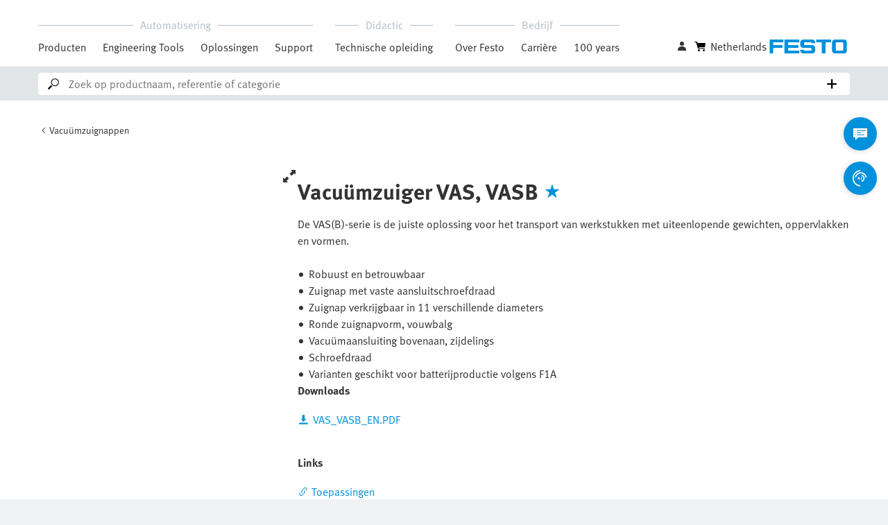

--- FILE ---
content_type: text/css; charset=utf-8
request_url: https://www.festo.com/modules/fox/header/static/css/async/__federation_expose_Header.d538857f.css
body_size: 14478
content:
.back-to-top-btn--IDodJ{align-items:center;background-color:hsla(0,0%,100%,.5);border:none;border-bottom:1px solid #5e5e5e;bottom:90px;color:#5e5e5e;cursor:pointer;display:none;height:30px;justify-content:center;padding:0;position:fixed;right:30px;width:30px;z-index:20}@media(min-width:768px){.back-to-top-btn--IDodJ{height:45px;width:45px}}.back-to-top-btn--IDodJ:hover{background-color:rgba(94,94,94,.5);border-bottom-color:var(--fwe-white);color:var(--fwe-white)}.back-to-top-btn--IDodJ.visible--_KNB3{display:flex}.back-to-top-btn--IDodJ .arrow--mlNnz{height:24px;width:24px}@media(min-width:768px){.back-to-top-btn--IDodJ .arrow--mlNnz{height:32px;width:32px}}.button-wrapper--iR8UM{align-items:center;background:var(--fwe-caerul);border:0;border-radius:50%;box-shadow:-1px 1px 7px rgba(51,51,51,.2);cursor:pointer;display:flex;height:40px;justify-content:center;margin-bottom:16px;outline:none;position:relative;width:40px}.button-wrapper--iR8UM .tooltip--FCoL5{background:var(--fwe-white);border-radius:4px;box-shadow:0 1px 8px rgba(51,51,51,.2)}.button-wrapper--iR8UM:hover{background:var(--fwe-hero-hover)}.button-wrapper--iR8UM:hover .tooltip--FCoL5{opacity:1;right:58px;visibility:visible}.button-wrapper--iR8UM svg{color:var(--fwe-white);fill:var(--fwe-white);margin-right:0}@media(min-width:768px){.button-wrapper--iR8UM{height:48px;width:48px}}.hidden--g4H0c{opacity:0;top:0}@media(min-width:768px){.hidden--g4H0c{opacity:1}}.visible--AnzOK{opacity:1}.has-update--G1BHE{border-radius:100%;height:8px;outline:1px solid #fff;right:2px;top:2px;width:8px}.count--VTkKr,.has-update--G1BHE{background:var(--fwe-caerul);position:absolute}.count--VTkKr{border:var(--fwe-white) 1px solid;border-radius:50%;color:var(--fwe-white);font-family:monospace;font-size:var(--fwe-font-size-small);letter-spacing:0;padding:0 8.5px;right:-8px;top:-8px;z-index:3}.mobile--oqk7E{position:absolute;transition:top .2s ease-in-out,opacity .2s ease-in-out}@media(min-width:768px){.mobile--oqk7E{position:static}}.tooltip--FCoL5{align-items:flex-start;box-shadow:0 1px 8px rgba(51,51,51,.2);color:var(--fwe-text);display:flex;font-size:var(--fwe-font-size-base);justify-content:flex-start;line-height:var(--fwe-line-height-base);opacity:0;padding:4px 16px;right:54px;transition:opacity .3s ease-in-out,right .3s ease-in-out;visibility:hidden;white-space:nowrap;width:auto;z-index:1}.tooltip--FCoL5,.tooltip--FCoL5:before{background:var(--fwe-white);position:absolute}.tooltip--FCoL5:before{bottom:-6px;content:"";height:12px;right:-6px;top:10px;transform:rotate(45deg);width:12px}.floating-action-button--yOHv7{align-items:center;background:var(--fwe-caerul);border-radius:50%;box-shadow:0 1px 8px rgba(51,51,51,.2);cursor:pointer;display:none;height:40px;justify-content:center;opacity:1;position:relative;text-decoration:none;transition-timing-function:ease-in;width:40px;z-index:18}@media(min-width:768px){.floating-action-button--yOHv7{display:flex}}.floating-action-button--yOHv7 .tooltip--Nk7gQ{background:var(--fwe-white);border-radius:4px;box-shadow:0 1px 8px rgba(51,51,51,.2)}.floating-action-button--yOHv7:hover{background:var(--fwe-hero-hover)}.floating-action-button--yOHv7:hover .tooltip--Nk7gQ{opacity:1;right:58px;visibility:visible}.floating-action-button--yOHv7 svg{color:var(--fwe-white);fill:var(--fwe-white)}.floating-action-button-appear--_toPk{opacity:.01;right:-40px}.floating-action-button-appearActive--ezoBc{opacity:1;right:24px}.floating-action-button-enter--SWlFh{opacity:0;right:-40px;transform:scale(.9)}.floating-action-button-enter-active--eyVtd{opacity:1;right:24px;transform:translateX(0);transition:opacity .5s,right .5s,transform .5s}.floating-action-button-exit--d5lUz{opacity:1;right:24px}.floating-action-button-exit-active--aAUC0{opacity:0;right:-40px;transform:scale(.9);transition:opacity .5s,right .5s,transform .5s}.floating-action-button--yOHv7 .badge--eN1Mc{align-items:center;background:var(--fwe-text);border:var(--fwe-white) 1px solid;border-radius:50%;color:var(--fwe-white);display:flex;font-family:monospace;font-size:var(--fwe-font-size-small);height:24px;justify-content:center;letter-spacing:0;padding:0 8.5px;position:absolute;right:-8px;top:-8px;width:24px}.floating-action-button--yOHv7 .badge--eN1Mc.nine-plus--JBACx{padding:0 5.5px}@media(min-width:768px){.floating-action-button--yOHv7{height:48px;width:48px}}.tooltip--Nk7gQ{align-items:flex-start;box-shadow:0 1px 8px rgba(51,51,51,.2);color:var(--fwe-text);display:flex;font-size:var(--fwe-font-size-base);justify-content:flex-start;line-height:var(--fwe-line-height-base);opacity:0;padding:4px 16px;right:54px;transition:opacity .3s ease-in-out,right .3s ease-in-out;visibility:hidden;white-space:nowrap;width:auto;z-index:1}.tooltip--Nk7gQ,.tooltip--Nk7gQ:before{background:var(--fwe-white);position:absolute}.tooltip--Nk7gQ:before{bottom:-6px;content:"";height:12px;right:-6px;top:10px;transform:rotate(45deg);width:12px}.fab-bar--BEvPE{position:absolute;right:16px;width:48px;z-index:23}@media (-ms-high-contrast:none),screen and (-ms-high-contrast:active){.fab-bar--BEvPE{right:32px}}.fab-bar--BEvPE.fab-bar-open--qDxZC>button:nth-child(4n+1),.fab-bar--BEvPE.fab-bar-open--qDxZC>div:nth-child(4n+1){top:0}.fab-bar--BEvPE.fab-bar-open--qDxZC>button:nth-child(4n+2),.fab-bar--BEvPE.fab-bar-open--qDxZC>div:nth-child(4n+2){top:52px}.fab-bar--BEvPE.fab-bar-open--qDxZC>button:nth-child(4n+3),.fab-bar--BEvPE.fab-bar-open--qDxZC>div:nth-child(4n+3){top:104px}.fab-bar--BEvPE.fab-bar-open--qDxZC>button:nth-child(4n+4),.fab-bar--BEvPE.fab-bar-open--qDxZC>div:nth-child(4n+4){top:156px}@media print{.fab-bar--BEvPE{display:none!important}}.control-fab--Fkq7D{z-index:3}@media(min-width:768px){.control-fab--Fkq7D{display:none!important}}.fab-button--iRXro{opacity:0}@media(min-width:768px){.fab-button--iRXro{opacity:1}}.visible--f_eBP{opacity:1}.icon-details--UWeYs{transform:scale(1.5) rotate(90deg)}.fab-bar--BEvPE>button.fab-chatbot--TO9yw{top:52px}.card--z9vbH{box-shadow:0 1px 3px rgba(0,0,0,.29);height:250px;max-height:250px;max-width:280px;padding:16px;position:relative;width:280px}.card-basic-ellipsis--EtWnv{height:48px;max-width:200px;overflow:hidden;text-overflow:ellipsis;-webkit-box-orient:vertical;display:-webkit-box;-webkit-line-clamp:2;line-clamp:2}.card-image--q2YIE{height:78px;object-fit:contain;pointer-events:none}.card-header--N4F4Y{font-size:var(--fwe-font-size-base);font-weight:700;margin-top:21px}.card-ident-code--j4Kzr{display:inline-block;font-size:var(--fwe-font-size-base);font-weight:400;max-width:240px;overflow:hidden;text-overflow:ellipsis;white-space:nowrap}.card-footer--dNLEE{display:flex;font-size:var(--fwe-font-size-small);font-weight:400;height:24px;justify-content:space-between;margin-top:-8px}.card-remove--BHCet{position:absolute;right:16px;top:16px}.card-remove--BHCet svg{fill:var(--fwe-text)}.card-remove--BHCet:hover>svg{fill:var(--fwe-caerul)}.card--z9vbH .phase-out-badge--oDj5c{background:var(--fwe-black);border-radius:4px;color:var(--fwe-white);cursor:auto;margin-bottom:4px}.card--z9vbH .phase-out-badge-destructive--tvGfR{background:var(--fwe-red)}th.same--cdQtd,tr.same--cdQtd{background-color:var(--fwe-white)}th.different--Fx6s9,tr.different--Fx6s9{background-color:var(--fwe-hero-bg)}.price-info-container--PVFik{align-items:center;display:flex}.login--yzTon{color:var(--fwe-caerul);cursor:pointer}.pricing-icon--qo14o{margin-right:8px}.login-icon--n7N9I{fill:var(--fwe-caerul)}.user-icon--qZitg{fill:var(--fwe-text);min-height:20px;min-width:20px}.modal-container--WA7IM{background-color:var(--fwe-white);display:none;min-height:120px;padding-top:32px;position:absolute;width:100%;z-index:19}@media(min-width:768px){.modal-container--WA7IM{display:block}}.wrapper--AWO8w{margin-left:auto;margin-right:auto;padding-left:16px;padding-right:16px;position:relative}@media(min-width:599px){.wrapper--AWO8w{padding-left:30px;padding-right:30px}}@media(min-width:768px){.wrapper--AWO8w{padding-left:36px;padding-right:36px}}@media(min-width:1024px){.wrapper--AWO8w{padding-left:55px;padding-right:55px}}@media(min-width:1440px){.wrapper--AWO8w{max-width:1440px;padding-left:60px;padding-right:60px}}.close--d1Lfr{padding-right:24px;position:absolute;right:16px}@media(min-width:599px){.close--d1Lfr{right:30px}}@media(min-width:768px){.close--d1Lfr{right:36px}}@media(min-width:1024px){.close--d1Lfr{right:55px}}@media(min-width:1280px){.close--d1Lfr{right:60px}}.close--d1Lfr>button{z-index:10}.close--d1Lfr .icon-cross--q7pHJ{fill:var(--fwe-text)}.product-comparison--_1A6c{font-size:32px;font-weight:700;margin:0 0 16px}.header--wiJXL{cursor:default}.compare-container--UvyNq{margin-bottom:32px;max-height:calc(100vh - 262px);overflow:auto;text-align:right;-ms-overflow-style:none;cursor:-webkit-grab;cursor:grab;scrollbar-width:none}.compare-container--UvyNq::-webkit-scrollbar{display:none}.compare-container--UvyNq.drag-active--vvigl{cursor:-webkit-grabbing;cursor:grabbing}.options-container--GMJzx{display:flex;flex-direction:column;height:250px;justify-content:space-between;max-height:250px;max-width:280px;width:280px}.checkbox-container--wUlLQ .select-checkbox-container--uV2BH{cursor:pointer}.faded--br7rh{background:transparent linear-gradient(90deg,hsla(0,0%,100%,0),#fff) 0 0 no-repeat padding-box;bottom:0;display:inline-block;position:absolute;top:0;transform:translateX(-96%);width:48px;z-index:3}.circle--VVyQl{border:1px solid var(--fwe-control-border);border-radius:100%;display:inline-block;height:16px;margin:0 8px;width:16px}.circle-blue--v2WHq{background-color:var(--fwe-caerul)}.circle-white--X_F9a{background-color:var(--fwe-white)}.flex--caRoS,.flex-vertical-centered--cKTjR{display:flex}.flex-vertical-centered--cKTjR{align-items:center;margin-bottom:8px}.download-button--QrLw3{color:var(--fwe-text);padding-left:0}.download-button--QrLw3 svg{fill:var(--fwe-text);margin-right:6px}.download-button--QrLw3:hover{color:var(--fwe-caerul)}.download-button--QrLw3:hover svg{fill:var(--fwe-caerul)}.download-button--QrLw3:focus{color:var(--fwe-text)}.download-button--QrLw3:focus svg{fill:var(--fwe-text)}.download-button--QrLw3:disabled:hover{color:var(--fwe-text-disabled)}.download-button--QrLw3:disabled:hover svg{fill:var(--fwe-text-disabled)}.refresh-icon--iA1Ih{margin-right:6px}.font-default--pVclh{font-size:var(--fwe-font-size-base);font-weight:400}.font-large--snY5N,.technical-data--rsj4l{font-size:var(--fwe-font-size-xl)}.font-bold--pFpxi{font-weight:700}.icon-refresh--HCJNO{height:16px;margin-right:8px;width:16px}.cursor-pointer--cS2jn{cursor:pointer}.technical-data--rsj4l{margin-top:32px}.clear-all-and-close--VYLE7{margin-top:16px}.compare-table--TKJk6{text-align:left}.compare-table--TKJk6 tbody tr{border-bottom:1px solid var(--fwe-control-border)}.compare-table--TKJk6 tbody tr:last-child{border-bottom:none}.compare-table--TKJk6 td,.compare-table--TKJk6 th{padding:16px}.compare-table--TKJk6 thead th{background:var(--fwe-white);max-width:304px;min-width:304px;position:-webkit-sticky;position:sticky;top:0;z-index:1}.compare-table--TKJk6 td{max-width:280px;text-align:left}.compare-table--TKJk6 tbody th{font-size:var(--fwe-font-size-small);font-weight:700;left:0;position:-webkit-sticky;position:sticky;text-align:left;z-index:1}.compare-table--TKJk6 thead th:first-child{left:0;padding:0;position:-webkit-sticky;position:sticky;z-index:2}.separation-line--_P7Y9{border-bottom:1px solid var(--fwe-control-border);left:60px;position:absolute;right:60px;top:338px;z-index:3}.compare-modal-open>*{display:none}.compare-modal-open .display-block-class,.compare-modal-open .footer,.compare-modal-open .fwe-snackbar-container,.compare-modal-open .header,.compare-modal-open .jsx-fab-bar,.compare-modal-open .modal-container--WA7IM,.compare-modal-open footer,.compare-modal-open header{display:block}.compare-modal-open header{position:fixed}.background--v_wZO,.sidebar--Jyhju{height:calc(100% - 172px);max-width:100%;overflow:auto;padding:24px 16px;position:fixed;transition:right .2s ease-in-out,padding .2s ease-in-out;width:100%;z-index:24;--scrollbarBG:transparent;--thumbBG:#e5e8eb;scrollbar-color:#e5e8eb transparent;scrollbar-width:thin}@media(min-width:1024px){.background--v_wZO,.sidebar--Jyhju{scrollbar-color:transparent transparent}}.background--v_wZO::-webkit-scrollbar,.sidebar--Jyhju::-webkit-scrollbar{height:14px;width:8px}.background--v_wZO::-webkit-scrollbar-thumb,.sidebar--Jyhju::-webkit-scrollbar-thumb{background-color:#e5e8eb;border:4px solid transparent;-webkit-border-radius:6px;min-height:40px;opacity:.8;transform:matrix(-1,0,0,-1,0,0);visibility:hidden}.background--v_wZO::-webkit-scrollbar-thumb:hover,.sidebar--Jyhju::-webkit-scrollbar-thumb:hover{background-color:#c7cbcf}.background--v_wZO::-webkit-scrollbar-thumb:active,.sidebar--Jyhju::-webkit-scrollbar-thumb:active{background-color:#b7babe}.background--v_wZO::-webkit-scrollbar-thumb:horizontal,.sidebar--Jyhju::-webkit-scrollbar-thumb:horizontal{min-width:40px;transform:matrix(0,1,-1,0,0,0)}.background--v_wZO:focus,.background--v_wZO:hover,.sidebar--Jyhju:focus,.sidebar--Jyhju:hover{scrollbar-color:#e5e8eb transparent}.background--v_wZO:focus::-webkit-scrollbar-thumb,.background--v_wZO:hover::-webkit-scrollbar-thumb,.sidebar--Jyhju:focus::-webkit-scrollbar-thumb,.sidebar--Jyhju:hover::-webkit-scrollbar-thumb{visibility:visible}.background--v_wZO::-webkit-scrollbar-button,.sidebar--Jyhju::-webkit-scrollbar-button{display:none;height:0;width:0}.background--v_wZO::-webkit-scrollbar-corner,.sidebar--Jyhju::-webkit-scrollbar-corner{background-color:transparent}@media(min-width:599px){.background--v_wZO,.sidebar--Jyhju{max-width:372px;padding:24px}}@media(min-width:768px){.background--v_wZO,.sidebar--Jyhju{max-width:372px;overflow-x:hidden;padding:24px}}@media(min-width:1024px){.background--v_wZO,.sidebar--Jyhju{height:calc(100% - 204px);max-width:400px;overflow-x:auto;padding:24px}}@media print{.background--v_wZO,.sidebar--Jyhju{display:none!important}}.background--v_wZO .headline--Un4h3,.sidebar--Jyhju .headline--Un4h3{font-size:24px;max-height:64px;overflow:hidden;text-overflow:ellipsis;-webkit-box-orient:vertical;display:-webkit-box;-webkit-line-clamp:2;line-clamp:2}.background--v_wZO .content-copy__aside-image-container,.sidebar--Jyhju .content-copy__aside-image-container{margin-bottom:24px}.background--v_wZO .content-copy__aside-image-container .content-copy__image,.sidebar--Jyhju .content-copy__aside-image-container .content-copy__image{height:auto;object-fit:contain}.background--v_wZO .content-copy__paragraph-headline,.sidebar--Jyhju .content-copy__paragraph-headline{font-size:var(--fwe-font-size-base);margin-bottom:20px}.sidebar--Jyhju{position:absolute}.background--v_wZO{background:var(--fwe-white);box-shadow:-1px 1px 7px rgba(51,51,51,.2);height:100vh;padding-left:0;padding-top:0;top:0}.hide-overflow--rij01{overflow:hidden}@media(min-width:768px){.hide-overflow--rij01{overflow:auto}}.appear--pZUIh{display:block}.open--KVvJv,.open--KVvJv:before{right:0}.collapsed--_Qrhn,.collapsed--_Qrhn:before{right:-400px}@media(max-width:600px){.collapsed--_Qrhn,.collapsed--_Qrhn:before{right:-480px}}.info-header-wrapper--CiDEq{align-items:center;background:var(--fwe-white);border-bottom:1px solid var(--fwe-control-border);display:flex;justify-content:space-between;margin-right:-24px;min-height:60px;min-width:100%;padding:12px 24px;position:relative;z-index:25}.close--Z1Vb1>svg{fill:var(--fwe-text)}.close--Z1Vb1>svg:hover{fill:var(--fwe-caerul)}.spacer--oafxj{border-top:1px solid var(--fwe-control-border);margin-left:-24px;margin-right:-24px}.without-margin-top--AQMsZ{margin-top:0}.container--uIEkt{background-color:var(--fwe-white);box-shadow:0 1px 8px rgba(51,51,51,.2);padding:24px;position:absolute;right:calc(50% - 165px);top:30px;width:330px;z-index:var(--fwe-z-index-popover)}@media(min-width:768px){.container--uIEkt{right:calc(50% - 165px)}}@media(min-width:1024px){.container--uIEkt{right:-100%}}@media(min-width:1280px){.container--uIEkt{right:calc(50% - 165px)}}.container--uIEkt:after{background-color:var(--fwe-white);box-shadow:-2px 2px 3px -2px rgba(0,0,0,.05);content:"";height:12px;left:"auto";position:absolute;right:calc(50% - 6px);top:-6px;transform:rotate(45deg);width:12px;z-index:2}@media(min-width:1024px){.container--uIEkt:after{right:32px}}@media(min-width:1280px){.container--uIEkt:after{right:calc(50% - 6px)}}.headline--KMGvl{font-size:24px;font-weight:400}.message--WBB46{font-size:var(--fwe-font-size-md);line-height:24px;margin:8px 0 22px}.button--aHaXO{height:48px}.button--aHaXO:last-child{margin-top:12px}.aside--t3XAg{align-items:flex-end;display:flex;gap:32px;justify-content:space-between;padding-bottom:16px}@media(min-width:1024px)and (max-width:1441px){.aside--t3XAg{flex-direction:column-reverse;gap:16px}}@media(min-width:1280px){.aside--t3XAg{flex-direction:unset}}@media(min-width:1920px){.aside--t3XAg{gap:112px}}.aside--t3XAg .items--Vb6gU{align-items:flex-end;display:flex;gap:20px;justify-content:space-between}@media(min-width:768px)and (max-width:1441px){.aside--t3XAg .items--Vb6gU{gap:16px;margin-right:0}}.aside--t3XAg .items--Vb6gU .container--asoan{align-items:center;display:flex}.aside--t3XAg .items--Vb6gU .language-wrapper--jjROL{position:relative}.aside--t3XAg .items--Vb6gU .language-switch--k9ti1{border-left:1px solid var(--fwe-text);margin-left:12px;min-width:26px;position:relative}.aside--t3XAg .items--Vb6gU .language-switch--k9ti1 .popover-content--DCKeW{padding:4px;width:260px}.aside--t3XAg .items--Vb6gU .language-switch--k9ti1 .popover-option--UehPL{align-items:center;cursor:pointer;display:flex;justify-content:space-between;padding:10px 0}.aside--t3XAg .items--Vb6gU .language-switch--k9ti1>.fwe-popover-container{box-shadow:0 1px 8px rgba(51,51,51,.2)!important;z-index:var(--fwe-z-index-popover)}.aside--t3XAg .items--Vb6gU .selected-language--fqllx{cursor:pointer;margin-left:10px}.aside--t3XAg .items--Vb6gU .selected-language--fqllx:hover,.aside--t3XAg .items--Vb6gU .selected-language-active--FqBOc{color:var(--fwe-caerul)}.aside--t3XAg .items--Vb6gU .link--bEpSE{align-items:center;color:var(--fwe-text);cursor:pointer;display:flex;height:26px;justify-content:center;min-width:26px}@media(min-width:1024px){.aside--t3XAg .items--Vb6gU .link--bEpSE{position:relative}}.aside--t3XAg .items--Vb6gU .link--bEpSE>.fwe-popover-container{z-index:var(--fwe-z-index-popover)}.aside--t3XAg .items--Vb6gU .link--bEpSE:hover,.aside--t3XAg .items--Vb6gU .link--bEpSE:hover .icon--O6G8J,.aside--t3XAg .items--Vb6gU .link--bEpSE:hover .text--bhI6D{color:var(--fwe-caerul)}.aside--t3XAg .items--Vb6gU .link--bEpSE:hover .flyout-container--aymY4{display:block}.aside--t3XAg .items--Vb6gU .link--bEpSE .text--bhI6D{display:none}@media(min-width:1440px){.aside--t3XAg .items--Vb6gU .link--bEpSE .text--bhI6D{display:inline-block}}.aside--t3XAg .items--Vb6gU .link--bEpSE .text--bhI6D:hover{color:var(--fwe-caerul)}.aside--t3XAg .items--Vb6gU .link--bEpSE .icon--O6G8J{color:var(--fwe-black);margin-right:4px}.aside--t3XAg .items--Vb6gU .link--bEpSE .language-icon--S2Stq{color:var(--fwe-black);display:inline-block}.aside--t3XAg .items--Vb6gU .link--bEpSE .language-icon--S2Stq:hover{color:var(--fwe-caerul)}@media(min-width:768px){.aside--t3XAg .items--Vb6gU .link--bEpSE .language-icon--S2Stq{display:none}}@media(min-width:1024px){.aside--t3XAg .items--Vb6gU .link--bEpSE .language-icon--S2Stq{display:inline-block}}@media(min-width:1280px){.aside--t3XAg .items--Vb6gU .link--bEpSE .language-icon--S2Stq{display:none}}.aside--t3XAg .items--Vb6gU .link--bEpSE .language-text--eEnWk{display:none}@media(min-width:768px){.aside--t3XAg .items--Vb6gU .link--bEpSE .language-text--eEnWk{display:inline-block}}@media(min-width:1024px){.aside--t3XAg .items--Vb6gU .link--bEpSE .language-text--eEnWk{display:none}}@media(min-width:1280px){.aside--t3XAg .items--Vb6gU .link--bEpSE .language-text--eEnWk{display:inline-block}}.aside--t3XAg .items--Vb6gU .link--bEpSE .counter--sxaWJ{color:var(--fwe-caerul);margin-left:0}@media(min-width:1440px),(min-width:768px)and (max-width:1025px){.aside--t3XAg .items--Vb6gU .link--bEpSE .counter--sxaWJ{margin-left:4px}}.aside--t3XAg .logo--HLY6Z{align-items:center;display:flex;height:26px;justify-content:flex-start;min-width:120px}@media(min-width:1440px){.aside--t3XAg .logo--HLY6Z{margin-bottom:2px}}.account-widget--EnnmG button.is-logged-in--tyiZl>svg{color:var(--fwe-caerul)}.account-widget-flyout--vS5MM{background-color:var(--fwe-white);box-shadow:0 1px 4px rgba(51,51,51,.2);color:var(--fwe-text);cursor:auto;display:grid;position:absolute;right:0;top:64px;width:100%;z-index:var(--fwe-z-index-modal)}@media(min-width:1024px){.account-widget-flyout--vS5MM{top:42px;width:338px}}.hover-bridge--V97S2{background-color:transparent;height:32px;left:-4px;position:absolute;top:100%;width:calc(100% + 8px)}.grid-item--JdbkO{padding:24px;width:100%}@media(min-width:1024px){.grid-item--JdbkO{top:42px;width:338px}}.grid-item--JdbkO:first-child{padding-bottom:32px;padding-top:32px}.grid-item--JdbkO:nth-child(2){padding-bottom:16px;padding-top:24px}.grid-item--JdbkO:last-child{padding-bottom:32px;padding-top:16px}.grid-item--JdbkO:not(:last-child){border-bottom:1px solid var(--fwe-border)}.name--dRpd5{font-size:16px}.email--sZmSr{font-size:12px;line-height:16px;margin-bottom:4px}.account-field--gbEVN{display:flex;font-size:14px;gap:8px;max-width:300px}.account-field-name--tJS15{font-size:var(--fwe-font-size-small);font-weight:700;white-space:nowrap}.account-field-text--UEhZ3{overflow:hidden;text-overflow:ellipsis;white-space:nowrap}.no-selection--XTckA{color:var(--fwe-gray-400)}.login-wrapper--X90Ai{align-items:center;display:flex;justify-content:flex-start}.login-wrapper--X90Ai:hover{color:var(--fwe-caerul)}.login-wrapper--X90Ai .icon--xiAih{margin-right:8px}.logout-button--AyGj8{height:48px;margin-top:16px}@media(min-width:768px){.logout-button--AyGj8{justify-self:flex-end}}@media(min-width:1024px){.logout-button--AyGj8{justify-self:auto}}.edit--vsIAH{display:flex;justify-content:flex-end;margin-top:4px}.edit--vsIAH a.edit-button--FnNpR{padding-right:0!important}.edit-icon--VLkP1{margin-right:8px}.services--ENOHo{display:grid}.services--ENOHo a.service--g9yze{margin-right:auto;padding:0!important}.overview--n0d1n{color:var(--fwe-hero)!important}.overview--n0d1n:hover{color:var(--fwe-hero-hover)!important}.main-navigation-category--Dh9bU{margin-right:32px}.main-navigation-category--Dh9bU .title-wrapper--gajVy{align-items:flex-start;display:flex;justify-content:center;margin-bottom:8px;padding:0 16px;position:relative}.main-navigation-category--Dh9bU .title-wrapper--gajVy:before{background-color:var(--fwe-gray-400);content:"";height:1px;left:0;position:absolute;right:0;top:50%}.main-navigation-category--Dh9bU .title-wrapper-hovered--Gci9C .title--HJQnY{color:var(--fwe-text)}.main-navigation-category--Dh9bU .title-wrapper-hovered--Gci9C:before{background-color:var(--fwe-text)}.main-navigation-category--Dh9bU .title--HJQnY{background:var(--fwe-white);color:var(--fwe-gray-400);padding:0 10px;position:relative;z-index:1}.main-navigation-category--Dh9bU .sub-categories--gwXm2{display:flex}.main-navigation-category--Dh9bU .sub-category-container--eIlLY{flex:1 1;margin-right:24px}.main-navigation-category--Dh9bU .sub-category-container--eIlLY:last-of-type{margin-right:0}.main-navigation-category--Dh9bU .sub-category--_nt07{align-items:flex-start;border-bottom:4px solid transparent;color:var(--fwe-text);cursor:pointer;display:flex;font-size:var(--fwe-font-size-base);justify-content:center;line-height:var(--fwe-line-height-base);padding-bottom:12px;white-space:nowrap;width:100%}.main-navigation-category--Dh9bU .sub-category--_nt07:hover,.main-navigation-category--Dh9bU .sub-category-active--hu21F{border-bottom-color:var(--fwe-caerul)}.main-navigation-category--Dh9bU .sub-category--_nt07:hover{color:var(--fwe-caerul)}.main-navigation-flyout--h8cUj{display:flex;left:0;min-height:calc(100vh - 65px);position:fixed;top:64px;width:100%;z-index:var(--fwe-z-index-fixed)}@media(min-width:768px){.main-navigation-flyout--h8cUj{width:50%}}@media(min-width:1024px){.main-navigation-flyout--h8cUj{box-sizing:border-box;height:calc(100vh - 128px);left:auto;min-height:auto;top:96px;width:100%}}@media(min-width:1440px){.main-navigation-flyout--h8cUj{height:calc(100vh - 156px);position:absolute;top:72px}}@media(min-width:1920px){.main-navigation-flyout--h8cUj{height:calc(100vh - 196px)}}.main-navigation-flyout--h8cUj .flyout-section-wrapper--de4Vl{display:flex;flex:0 1 auto}.main-navigation-flyout--h8cUj .black-background--_1zny{background-color:var(--fwe-text);height:100vh;left:0;opacity:.5;position:fixed;top:96px;transition:opacity .2s linear;width:100vw;z-index:-2}.main-navigation-flyout--h8cUj .section-container--lUAkU{background:var(--fwe-white);border-bottom-left-radius:4px;border-top:1px solid var(--fwe-gray-300);display:flex;flex-direction:column;max-height:100%;min-height:100%;overflow-y:auto;padding-bottom:24px;position:absolute;width:100%}@media(min-width:1024px){.main-navigation-flyout--h8cUj .section-container--lUAkU{box-shadow:7px 6px 6px rgba(0,0,0,.05);max-height:none;max-width:calc(33.33333vw - 18px);min-height:520px;overflow-y:visible;padding:32px 16px 32px 32px;position:relative;width:301px}}@media(min-width:1440px){.main-navigation-flyout--h8cUj .section-container--lUAkU{min-height:480px;width:396px}}@media(min-width:1920px){.main-navigation-flyout--h8cUj .section-container--lUAkU{min-height:600px}}.main-navigation-flyout--h8cUj .section-container--lUAkU ::-webkit-scrollbar{width:8px}.main-navigation-flyout--h8cUj .section-container--lUAkU ::-webkit-scrollbar-thumb{background-color:var(--fwe-control-hover);border-radius:6px}.main-navigation-flyout--h8cUj .section-container--lUAkU ::-webkit-scrollbar-thumb:hover{background-color:var(--fwe-control-active)}.main-navigation-flyout--h8cUj .menu-nav-header--q8V42{border-right:1px solid var(--fwe-gray-200);color:var(--fwe-text);font-weight:700;margin-right:16px;padding-right:16px;vertical-align:middle;white-space:normal}.main-navigation-flyout--h8cUj .menu-nav-header--q8V42:hover{color:var(--fwe-caerul)}.main-navigation-flyout--h8cUj .menu-link-container--xhFqh{padding-bottom:32px;padding-right:18px}.main-navigation-flyout--h8cUj .menu-link-container--xhFqh.menu-border--XXfKN{border-left:1px solid var(--fwe-gray-200);padding-left:12px}.main-navigation-flyout--h8cUj .section--l8lhv{border-left:1px solid var(--fwe-gray-300);height:100%;overflow:hidden;overflow-y:auto}.main-navigation-flyout--h8cUj .node--maLSw{cursor:pointer;padding:20px 16px;position:relative;width:100%}.main-navigation-flyout--h8cUj .node--maLSw:after{background:var(--fwe-gray-300);bottom:0;content:"";height:1px;left:0;margin:0 16px;position:absolute;right:0}.main-navigation-flyout--h8cUj .node--maLSw .link--I0CgY{color:var(--fwe-text);display:block;width:100%}@media(min-width:599px){.main-navigation-flyout--h8cUj .node--maLSw{padding:20px 30px}.main-navigation-flyout--h8cUj .node--maLSw:after{margin:0 30px}}@media(min-width:768px){.main-navigation-flyout--h8cUj .node--maLSw{padding:20px 36px}.main-navigation-flyout--h8cUj .node--maLSw:after{margin:0 36px}}@media(min-width:1024px){.main-navigation-flyout--h8cUj .node--maLSw{border-bottom:none;border-left:3px solid transparent;cursor:pointer;margin-bottom:18px;padding:0 16px 0 12px}.main-navigation-flyout--h8cUj .node--maLSw:hover{border-color:var(--fwe-caerul)}.main-navigation-flyout--h8cUj .node--maLSw:hover .link--I0CgY,.main-navigation-flyout--h8cUj .node--maLSw:hover .title--hpPKW{color:var(--fwe-caerul)}.main-navigation-flyout--h8cUj .node--maLSw.list-item-open--cCILB{border-color:var(--fwe-caerul)}.main-navigation-flyout--h8cUj .node--maLSw.list-item-open--cCILB .title--hpPKW{color:var(--fwe-caerul)}.main-navigation-flyout--h8cUj .node--maLSw:last-child{margin-bottom:0}.main-navigation-flyout--h8cUj .node--maLSw:last-child.fade-padding--JHhrS{margin-bottom:88px}.main-navigation-flyout--h8cUj .node--maLSw:after{display:none;margin:0 36px}.main-navigation-flyout--h8cUj .node-wrapper--iilL5{margin-bottom:26px}}.main-navigation-flyout--h8cUj .subcategory-link--M_Nx8{font-weight:700;margin-top:24px}@media(min-width:1024px){.main-navigation-flyout--h8cUj .subcategory-link--M_Nx8{background:var(--fwe-white);margin-bottom:40px;margin-top:0;padding:0 0 8px;position:-webkit-sticky;position:sticky;top:0;z-index:1}.main-navigation-flyout--h8cUj .subcategory-link--M_Nx8:hover{color:var(--fwe-caerul)}}.main-navigation-flyout--h8cUj .subcategory-link--M_Nx8 .node--maLSw{align-items:center;color:var(--fwe-text);display:flex;gap:8px;justify-content:flex-start;margin-bottom:0}.main-navigation-flyout--h8cUj .title--hpPKW{align-items:flex-start;display:flex;justify-content:space-between}.main-navigation-flyout--h8cUj .title-wrapper--D5UGe{display:flex}.main-navigation-flyout--h8cUj .title--hpPKW .title-arrow--fCIjy{margin:4px 0 0 8px;min-width:16px}.main-navigation-flyout--h8cUj .description--cdcjj{display:none}@media(min-width:1024px){.main-navigation-flyout--h8cUj .description--cdcjj{font-size:14px;font-weight:400;overflow:hidden;width:calc(100% - 32px);-webkit-box-orient:vertical;display:-webkit-box;-webkit-line-clamp:3;line-clamp:3}}.main-navigation-flyout--h8cUj .category-icon--u9CBI{height:24px;margin-right:10px;width:24px}.main-navigation-flyout--h8cUj .back--J_NxR{align-items:center;background:var(--fwe-gray-100);display:flex;justify-content:flex-start;padding:14px 16px;text-transform:capitalize}.main-navigation-flyout--h8cUj .back--J_NxR:after{display:none}.main-navigation-flyout--h8cUj .back--J_NxR svg{margin-right:8px}@media(min-width:599px){.main-navigation-flyout--h8cUj .back--J_NxR{padding:14px 30px}}@media(min-width:768px){.main-navigation-flyout--h8cUj .back--J_NxR{padding:14px 36px}}@media(min-width:1024px){.main-navigation-flyout--h8cUj .back--J_NxR{display:none}.main-navigation-flyout--h8cUj .highlighted--aSOls .link--I0CgY,.main-navigation-flyout--h8cUj .highlighted--aSOls .title--hpPKW{font-weight:700}.main-navigation-flyout--h8cUj .highlighted--aSOls:nth-last-child(1 of .highlighted--aSOls){margin-bottom:64px}}.main-navigation-flyout--h8cUj .view-all-button--xTA7W{color:var(--fwe-caerul)}.main-navigation-flyout--h8cUj .view-all-button--xTA7W.inline-align--TigmJ{vertical-align:middle}.main-navigation-flyout--h8cUj .view-all-button--xTA7W:hover{color:var(--fwe-hero-hover)}.slide-enter--w9_ti{transform:translateX(-100%)}.slide-enter-done--t5weg{transform:translateX(0);transition:transform .3s ease-in-out}.flyout-panel-container--gq2pf{background-color:var(--fwe-white);border-bottom-right-radius:4px;border-top:1px solid var(--fwe-gray-300);cursor:default;display:flex;height:calc(100vh - 128px);padding:32px 14px 32px 0;position:fixed;top:96px}@media(min-width:768px){.flyout-panel-container--gq2pf{left:356px;min-height:520px;width:calc(100vw - 411px)}}@media(min-width:1440px){.flyout-panel-container--gq2pf{height:calc(100vh - 156px);left:456px;min-height:480px;width:calc(100vw - 516px)}}@media(min-width:1920px){.flyout-panel-container--gq2pf{height:calc(100vh - 196px);left:calc(50% - 504px);min-height:600px;width:1404px}}.flyout-container--Jsxdy{border-left:1px solid var(--fwe-gray-200);display:flex;flex:1 1;flex-direction:column;height:100%;padding-left:32px}.flyout-container--Jsxdy .main-category-name--dvsOo{border-right:1px solid var(--fwe-gray-200);color:var(--fwe-text);font-size:24px;line-height:32px;margin-right:16px;padding-right:16px;vertical-align:middle;white-space:normal}.flyout-container--Jsxdy .main-category-name--dvsOo:hover{color:var(--fwe-hero-hover)}.categories-list-container--Yu4GU{overflow-y:scroll}.categories-list-container--Yu4GU.content-box-container--m9iYT{margin-right:16px;padding-right:8px}.categories-list-container--Yu4GU .categories-grid--NP_UG{column-gap:32px;display:grid;grid-template-columns:repeat(auto-fill,252px);grid-template-rows:-webkit-max-content;grid-template-rows:max-content;position:relative;row-gap:32px;white-space:normal}@media(min-width:1440px){.categories-list-container--Yu4GU .categories-grid--NP_UG{grid-template-columns:repeat(auto-fill,188px)}}@media(min-width:1920px){.categories-list-container--Yu4GU .categories-grid--NP_UG{column-gap:48px;grid-template-columns:repeat(auto-fill,228px)}}.categories-list-container--Yu4GU .content-box-grid--jLWPW{grid-template-columns:repeat(auto-fill,238px)}@media(min-width:1440px){.categories-list-container--Yu4GU .content-box-grid--jLWPW{grid-template-columns:repeat(auto-fill,177px)}}@media(min-width:1920px){.categories-list-container--Yu4GU .content-box-grid--jLWPW{column-gap:32px;grid-template-columns:repeat(auto-fill,211px)}}.categories-list-container--Yu4GU .category-container--dT1cm .category-name--IW7gt{font-weight:700;margin-bottom:16px}.categories-list-container--Yu4GU .category-container--dT1cm .sub-category-name--SBPZw{margin-bottom:8px}.categories-list-container--Yu4GU .category-container--dT1cm .category-link--D1avg{color:var(--fwe-text);display:block}.categories-list-container--Yu4GU .category-container--dT1cm .category-link--D1avg:hover{color:var(--fwe-hero-hover)}.fade-padding--JHhrS{margin-bottom:88px}.fade-background--lahZX{background:linear-gradient(0deg,var(--fwe-white),transparent);bottom:32px;height:10%;position:absolute;width:calc(100% - 56px)}.fade-background--lahZX .scroll-arrow-button--NBrC2{bottom:0;left:calc(50% - 16px);position:absolute;transition:transform .2s ease-in-out}.fade-background--lahZX .scroll-arrow-button--NBrC2.arrow-up--MAx31{transform:rotate(180deg)}.content-box-fade--VXG1x{width:calc(100% - 367px)}@media(min-width:1440px){.content-box-fade--VXG1x{width:calc(100% - 330px)}}@media(min-width:1920px){.content-box-fade--VXG1x{width:calc(100% - 462px)}}.content-boxes-wrapper--XRAFy{background:var(--fwe-gray-200);border-bottom-right-radius:4px;display:flex;flex-direction:column;gap:16px;margin:-32px -14px -32px 0;padding:32px 16px;width:301px}@media(min-width:1440px){.content-boxes-wrapper--XRAFy{width:264px}}@media(min-width:1920px){.content-boxes-wrapper--XRAFy{gap:32px;padding:32px;width:396px}}.content-box--oUNVy{background:var(--fwe-white);border-radius:4px;display:flex;flex-direction:column;height:calc(50% - 8px);padding:16px}.content-box--oUNVy:hover{cursor:pointer;outline:2px solid var(--fwe-hero-hover)}@media(min-width:1920px){.content-box--oUNVy{height:calc(50% - 16px);padding:24px}}.content-box--oUNVy .content-box-image--Et2HH{aspect-ratio:16/9;margin-bottom:16px}.content-box--oUNVy .content-box-headline--y7nE5{-webkit-box-orient:vertical;display:-webkit-box;font-weight:700;margin-bottom:8px;max-height:24px;overflow:hidden;text-wrap:auto}@media(min-width:1440px){.content-box--oUNVy .content-box-headline--y7nE5{max-height:48px}}.content-box--oUNVy .content-box-text-wrapper--pTZpk{flex:1 1;margin-bottom:4px;overflow:hidden}.content-box--oUNVy .content-box-text--N2SlI{-webkit-box-orient:vertical;display:-webkit-box;overflow:hidden;text-wrap:auto}.content-box--oUNVy .content-box-button--KmQrP{text-align:right}.navigation-container--aiso7{align-items:center;background-color:var(--fwe-white);display:flex;height:64px;justify-content:space-between;margin:auto;max-width:1920px;padding-left:16px;padding-right:16px;padding-top:16px;position:relative;width:100%}@media(min-width:599px){.navigation-container--aiso7{padding-left:30px;padding-right:30px}}@media(min-width:768px){.navigation-container--aiso7{padding-left:36px;padding-right:36px}}@media(min-width:1024px){.navigation-container--aiso7{padding-left:55px;padding-right:55px}}@media(min-width:1440px){.navigation-container--aiso7{padding-left:60px;padding-right:60px}}@media(min-width:1024px){.navigation-container--aiso7{align-items:flex-end;display:flex;height:96px;justify-content:space-between;padding-top:24px}}.navigation--Tahlw{height:100%;position:relative}.links--krJLl{display:none}@media(min-width:1280px){.links--krJLl{display:flex}}.offset--yioR9{flex:1 1 100%;width:16px}button.fwe-btn.fwe-btn-link.burger--rLasE{color:var(--fwe-text);cursor:pointer;display:flex}@media(min-width:1280px){button.fwe-btn.fwe-btn-link.burger--rLasE{display:none}}.flyout-mobile-container--Fsagu{background-color:var(--fwe-white);left:0;max-height:calc(100vh - 65px);min-height:calc(100vh - 65px);overflow-y:auto;padding:32px 16px 36px;position:fixed;top:65px;width:100%;z-index:var(--fwe-z-index-fixed);--scrollbarBG:transparent;--thumbBG:#e5e8eb;scrollbar-color:#e5e8eb transparent;scrollbar-width:thin}@media(min-width:1024px){.flyout-mobile-container--Fsagu{scrollbar-color:transparent transparent}}.flyout-mobile-container--Fsagu::-webkit-scrollbar{height:14px;width:8px}.flyout-mobile-container--Fsagu::-webkit-scrollbar-thumb{background-color:#e5e8eb;border:4px solid transparent;-webkit-border-radius:6px;min-height:40px;opacity:.8;transform:matrix(-1,0,0,-1,0,0);visibility:hidden}.flyout-mobile-container--Fsagu::-webkit-scrollbar-thumb:hover{background-color:#c7cbcf}.flyout-mobile-container--Fsagu::-webkit-scrollbar-thumb:active{background-color:#b7babe}.flyout-mobile-container--Fsagu::-webkit-scrollbar-thumb:horizontal{min-width:40px;transform:matrix(0,1,-1,0,0,0)}.flyout-mobile-container--Fsagu:focus,.flyout-mobile-container--Fsagu:hover{scrollbar-color:#e5e8eb transparent}.flyout-mobile-container--Fsagu:focus::-webkit-scrollbar-thumb,.flyout-mobile-container--Fsagu:hover::-webkit-scrollbar-thumb{visibility:visible}.flyout-mobile-container--Fsagu::-webkit-scrollbar-button{display:none;height:0;width:0}.flyout-mobile-container--Fsagu::-webkit-scrollbar-corner{background-color:transparent}@media(min-width:599px){.flyout-mobile-container--Fsagu{padding:32px 30px}}@media(min-width:768px){.flyout-mobile-container--Fsagu{box-shadow:0 1px 6px rgba(51,51,51,.2);padding:32px 36px;width:50%}}@media(min-width:1280px){.flyout-mobile-container--Fsagu{display:none}}.category-group--joyuC{margin-top:48px}.category-group--joyuC:first-of-type{margin-top:0}.category--mTE0z{color:var(--fwe-gray-400);margin-bottom:8px}.subcategory-group--fsAgd{align-items:flex-start;border-bottom:1px solid var(--fwe-gray-300);cursor:pointer;display:flex;justify-content:space-between;padding:18px 0}.subcategory-group--fsAgd:hover{color:var(--fwe-hero-hover)}.subcategory--nVQcL{color:inherit;font-weight:700}.slide-enter--3RMa6{transform:translateX(-100%)}.fade-exit--EeAmQ,.slide-enter-active--lwM1N,.slide-enter-done--PtHgi{transform:translateX(0);transition:transform .2s ease-in-out}.slide-exit-done--b7Nnz{transform:translateX(-100%)}.profile-upgrade-company-data-step-content--WxqH8{margin-top:12px;max-height:-webkit-max-content;max-height:-moz-max-content;max-height:max-content}@media(min-width:1024px){.profile-upgrade-company-data-step-content--WxqH8{margin-top:0;max-height:calc(100vh - 322px)}}.profile-upgrade-company-data-step-location--Rv2qN{display:flex;gap:24px}.profile-upgrade-company-data-step-zip-code--sRLOW{flex-basis:40%}.profile-upgrade-company-data-step-city--lu9DX{flex-basis:60%}@media(min-width:1024px){.profile-upgrade-company-data-step-city--lu9DX{flex-basis:66.666%}}.company-select--FYS0d{position:relative}.input-check-icon--wVPD0{color:var(--fwe-caerul);position:absolute;right:0;top:10px}.fwe-select-options-container .fwe-select-option .fwe-select-option-content.select-container--NL8xn{align-items:center;display:flex;gap:8px}.fwe-select-options-container .fwe-select-option .fwe-select-option-content.select-container--NL8xn .option-icon-container--BJdcC{flex:0 0 16px;height:16px}.fwe-select-options-container .fwe-select-option .fwe-select-option-content.select-container--NL8xn .option-icon-container--BJdcC>svg{display:none}.fwe-select-options-container .fwe-select-option .fwe-select-option-content.select-container--NL8xn .selected-option--I00AS{color:var(--fwe-caerul)}.fwe-select-options-container .fwe-select-option .fwe-select-option-content.select-container--NL8xn .selected-option--I00AS>svg{display:block}.change-company-button--Pf1F_{display:flex;justify-content:flex-end;margin-top:8px}.cant-find-company-button--vAO1s{padding:12px 12px 0}@media(min-width:1024px){.stepper-container--Eegwu{min-width:260px}}@media(min-width:1440px){.stepper-container--Eegwu{min-width:370px}}@media(min-width:1920px){.stepper-container--Eegwu{min-width:420px}}.profile-upgrade-wizard-header-sub-heading--BRVwT{display:none}@media(min-width:1024px){.profile-upgrade-wizard-header-sub-heading--BRVwT{display:flex}}.profile-upgrade-wizard-narrow--GQVE0{max-width:984px;width:92%}.profile-upgrade-stepper-past--dyUwr{cursor:pointer}.profile-upgrade-pending-steps--XoJ1P{padding-top:32px}@media(min-width:768px){.profile-upgrade-pending-steps--XoJ1P{padding-top:40px}}@media(min-width:1024px){.profile-upgrade-pending-steps--XoJ1P{display:none}}.profile-upgrade-pending-steps-step--stnPC>div{color:var(--fwe-text-disabled);display:block}.profile-upgrade-checkmark--PCaXd{background:var(--fwe-caerul);border:1px solid var(--fwe-caerul);border-radius:50%;color:var(--fwe-white);font-weight:700}.bump--otVGT.profile-upgrade-step-content--j6UxA{--scrollbarBG:transparent;--thumbBG:#e5e8eb;max-height:calc(100vh - 360px);scrollbar-color:#e5e8eb transparent;scrollbar-width:thin}@media(min-width:1024px){.bump--otVGT.profile-upgrade-step-content--j6UxA{scrollbar-color:transparent transparent}}.bump--otVGT.profile-upgrade-step-content--j6UxA::-webkit-scrollbar{height:14px;width:8px}.bump--otVGT.profile-upgrade-step-content--j6UxA::-webkit-scrollbar-thumb{background-color:#e5e8eb;border:4px solid transparent;-webkit-border-radius:6px;min-height:40px;opacity:.8;transform:matrix(-1,0,0,-1,0,0);visibility:hidden}.bump--otVGT.profile-upgrade-step-content--j6UxA::-webkit-scrollbar-thumb:hover{background-color:#c7cbcf}.bump--otVGT.profile-upgrade-step-content--j6UxA::-webkit-scrollbar-thumb:active{background-color:#b7babe}.bump--otVGT.profile-upgrade-step-content--j6UxA::-webkit-scrollbar-thumb:horizontal{min-width:40px;transform:matrix(0,1,-1,0,0,0)}.bump--otVGT.profile-upgrade-step-content--j6UxA:focus,.bump--otVGT.profile-upgrade-step-content--j6UxA:hover{scrollbar-color:#e5e8eb transparent}.bump--otVGT.profile-upgrade-step-content--j6UxA:focus::-webkit-scrollbar-thumb,.bump--otVGT.profile-upgrade-step-content--j6UxA:hover::-webkit-scrollbar-thumb{visibility:visible}.bump--otVGT.profile-upgrade-step-content--j6UxA::-webkit-scrollbar-button{display:none;height:0;width:0}.bump--otVGT.profile-upgrade-step-content--j6UxA::-webkit-scrollbar-corner{background-color:transparent}@media(min-width:1024px){.profile-upgrade-step-content-functions--gSNP5{overflow-y:hidden}}.profile-upgrade-step-content-summary--mNgqD{height:100%}.profile-upgrade-step-split-section--LN9rT{display:grid;gap:24px 32px;grid-template:"title" auto "main" 1fr "side" auto/auto;padding-left:36px}@media(min-width:768px){.profile-upgrade-step-split-section--LN9rT{column-gap:24px;grid-template:"title title" 1fr "main side" auto/2fr 1fr}}@media(min-width:1024px){.profile-upgrade-step-split-section--LN9rT{column-gap:32px;grid-template-columns:2.4fr 1fr;padding-left:0}}@media(min-width:1440px){.profile-upgrade-step-split-section--LN9rT{column-gap:48px;grid-template-columns:2.2fr 1fr}}@media(min-width:1920px){.profile-upgrade-step-split-section--LN9rT{column-gap:160px;grid-template-columns:632px 360px}}.profile-upgrade-step-split-section-title--vz9ja{grid-area:title}.profile-upgrade-step-split-section-main--BlBYT{grid-area:main}.profile-upgrade-step-split-section-side--uWq82{grid-area:side}.profile-upgrade-step-split-section-hint--UK9dH{border-left:4px solid var(--fwe-caerul);padding:4px 0 4px 16px}.profile-upgrade-step-split-section--LN9rT+.profile-upgrade-step-split-section--LN9rT{margin-top:48px}.profile-upgrade-step-split-section--LN9rT+.profile-upgrade-step-split-section-marketing--yM287{margin-top:36px}@media(min-width:768px){.profile-upgrade-step-split-section--LN9rT+.profile-upgrade-step-split-section-marketing--yM287{margin-top:12px}}@media(min-width:1440px){.profile-upgrade-step-split-section--LN9rT+.profile-upgrade-step-split-section-marketing--yM287{margin-top:48px}}.profile-upgrade-account-step-title--WXKyw,.profile-upgrade-step-title--_KN4c{font-size:var(--fwe-font-size-xl);font-weight:400;line-height:var(--fwe-font-size-xxl)}.profile-upgrade-account-step-title--WXKyw{margin-bottom:24px}@media(min-width:1024px){.profile-upgrade-account-step-title--WXKyw{flex:0 0 608px}}@media(min-width:1440px){.profile-upgrade-account-step-title--WXKyw{flex:0 0 912px}}@media(min-width:1920px){.profile-upgrade-account-step-title--WXKyw{flex:0 0 984px}}@media(min-width:768px){.profile-upgrade-step-label-wrapper--tZgvh{display:flex;gap:24px}.profile-upgrade-step-label-content--SgQHW{flex:66.666% 1}}.profile-upgrade-step-label--kOsM7{font-weight:700;margin-bottom:16px}.profile-upgrade-step-actions--sByrP{display:flex;gap:16px;justify-content:flex-end}.profile-upgrade-form--NnbaA{display:flex;flex-direction:column;gap:32px}@media(min-width:768px){.profile-upgrade-form--NnbaA{flex:66.666% 1}}@media(min-width:1440px){.profile-upgrade-form--NnbaA{flex:75% 1}}.bump--otVGT.account-step-footer--jtmqW{align-items:flex-end;flex-direction:column;padding:0}.bump--otVGT.profile-upgrade-feature-footer-wrapper--UGKdp{width:100%}@media(min-width:1920px){.bump--otVGT.profile-upgrade-feature-footer-wrapper--UGKdp{display:none}}.profile-upgrade-summary-footer--Y_mpp{display:flex;justify-content:flex-end}.profile-upgrade-info-icon--SCXSR{fill:var(--fwe-hero-gray);margin-left:8px;margin-top:4px}.profile-upgrade-info-icon-active--OOSoU{fill:var(--fwe-caerul)}.profile-upgrade-info-tooltip--Louk3{left:32px;max-width:180px;padding:16px!important;position:absolute;top:-48px;width:50vw}.profile-upgrade-info-tooltip--Louk3:after{background-color:var(--fwe-white);box-shadow:-2px -2px 3px -2px rgba(51,51,51,.2);content:"";height:12px;left:-6px;position:absolute;top:24px;transform:rotate(45deg);transform:rotate(-45deg);width:12px;z-index:2}@media(min-width:768px){.profile-upgrade-info-tooltip--Louk3{max-width:320px}}.profile-upgrade-function-step-container--ff_Bt{margin-top:12px}@media(min-width:1024px){.profile-upgrade-function-step-container--ff_Bt{margin-top:0}.split-section--jJLgH{gap:28px}}.profile-upgrade-newsletter-container--SH3Hg{display:grid;gap:24px 32px;grid-template-areas:"title" "description" "email" "benefits" "terms" "checkbox" "hint";grid-template-columns:1fr;margin-top:12px}@media(min-width:768px){.profile-upgrade-newsletter-container--SH3Hg{grid-template-areas:"title title" "description hint" "email hint" "benefits hint" "terms hint" "checkbox hint";grid-template-columns:2fr 1fr}}@media(min-width:1024px){.profile-upgrade-newsletter-container--SH3Hg{column-gap:32px;grid-template-areas:"title title" "description benefits" "email benefits" "terms terms" "checkbox hint";margin-top:0}}@media(min-width:1440px){.profile-upgrade-newsletter-container--SH3Hg{column-gap:48px}}@media(min-width:1920px){.profile-upgrade-newsletter-container--SH3Hg{column-gap:160px}}.newsletter-heading--j_Pmw{grid-area:title}.description-container--hxW_R{display:flex;flex-direction:column;gap:16px;grid-area:description}.description-trends--Kj3n3{font-weight:700}.tooltip-content--dlDak{font-size:16px;font-weight:400;line-height:24px;max-width:150px;padding:8px}@media(min-width:768px){.tooltip-content--dlDak{max-width:270px}}.email-container--UWxbR{grid-area:email}.email-label-container--bATUs{align-content:center;display:flex;font-weight:700;margin-bottom:16px}.terms-of-use-container--Q0rMj{grid-area:terms}.info-icon--cTF0Q{color:var(--fwe-gray-400);margin-left:4px}.info-icon--cTF0Q:hover{color:var(--fwe-caerul)}.radio-container--dV7es{display:flex;gap:16px}.benefit-container--WEDQU{grid-area:benefits}.benefit-list-container--eJ80U{display:flex;flex-direction:column;gap:8px}.single-benefit-container--Y3wLu{align-items:center;display:flex;gap:8px}.benefit-icon--nXPC0{background:var(--fwe-caerul);border-radius:50%;color:var(--fwe-white);padding:2px}.terms-heading--vuywQ{grid-area:terms}.terms-checkbox-container--MUy71{display:flex;flex-direction:column;gap:16px;grid-area:checkbox}.hint-container--sYsHm{grid-area:hint}.profile-upgrade-account-type-step--ik0N1{overflow:hidden}@media(min-width:1024px){.profile-upgrade-account-type-step--ik0N1{display:flex;flex-direction:column}}.profile-upgrade-account-type-step-header--BszG_{column-gap:16px;display:flex;flex-direction:column;position:relative}@media(min-width:1024px){.profile-upgrade-account-type-step-header--BszG_{align-items:center;column-gap:24px;flex-direction:row;justify-content:space-between}}.profile-upgrade-account-type-step-header-stepper--Sz5GS{position:absolute;top:0}@media(min-width:1024px){.profile-upgrade-account-type-step-header-stepper--Sz5GS>div:last-child{margin-bottom:24px}}.profile-upgrade-account-type-step-header-headline--6dsXV{display:flex;flex-direction:column;gap:16px}@media(min-width:1024px){.profile-upgrade-account-type-step-header-headline--6dsXV{flex-direction:row;gap:16px;margin-top:0}}@media(min-width:1440px){.profile-upgrade-account-type-step-header-headline--6dsXV{gap:0}}.profile-upgrade-account-type-step-hint--ya0WK{font-size:var(--fwe-font-size-md);line-height:18px;margin-top:24px}@media(min-width:768px){.profile-upgrade-account-type-step-hint--ya0WK{text-align:right}}.profile-upgrade-feature--KeYCH{display:flex;flex:0 0 100%;gap:16px;position:relative}@media(min-width:1440px){.profile-upgrade-feature--KeYCH{gap:24px}}.profile-upgrade-feature--KeYCH:not(.profile-upgrade-feature-footer--SU1Ga):not(.profile-upgrade-feature-header--UHXS5){border-bottom:2px solid var(--fwe-gray-300)}.last-row-border--wTKd5{background-color:var(--fwe-gray-300);height:2px}.profile-upgrade-feature-name--VGqh6{-webkit-box-orient:vertical;display:-webkit-box;-webkit-line-clamp:4;line-clamp:4;font-weight:700;overflow-y:hidden;padding:12px 16px 12px 0;width:100%}@media(min-width:1920px){.profile-upgrade-feature-name-hidden-xxl--Oo5Ws{display:none}}@media(min-width:1024px){.profile-upgrade-feature-name--VGqh6{flex:1 0 192px;max-width:200px;padding-bottom:16px;padding-top:16px}}@media(min-width:1440px){.profile-upgrade-feature-name--VGqh6{max-width:none}}.profile-upgrade-feature-column--DzMO_{align-items:center;display:none;flex:1 0 100%;flex-basis:0;justify-content:center;line-break:strict;padding:8px 4px}@media(min-width:1024px){.profile-upgrade-feature-column--DzMO_{background-color:var(--fwe-gray-100);display:flex;flex-basis:192px;padding:16px;width:100%}}@media(min-width:1440px){.profile-upgrade-feature-column--DzMO_{flex:0 0 288px}}@media(min-width:1920px){.profile-upgrade-feature-column--DzMO_{flex-basis:312px}}.profile-upgrade-feature-column-active--iiUg2{display:flex}.profile-upgrade-feature-excluded--B1dOc{color:var(--fwe-gray-400);transform:scale(1.333)}.gap--DYFfV{height:16px}@media(min-width:1920px){.gap--DYFfV{display:none}}.profile-upgrade-feature-header--UHXS5{-ms-overflow-style:none;overflow-x:auto;padding-right:16px;scrollbar-width:none}.profile-upgrade-feature-header--UHXS5::-webkit-scrollbar{display:none}@media(min-width:1024px){.profile-upgrade-feature-header--UHXS5{border-bottom:2px solid var(--fwe-gray-300)}}@media(min-width:768px){.profile-upgrade-feature-header--UHXS5{gap:24px}}@media(min-width:1024px){.profile-upgrade-feature-header--UHXS5{gap:16px;overflow-x:hidden;padding-right:0}}@media(min-width:1440px){.profile-upgrade-feature-header--UHXS5{gap:24px}}.profile-upgrade-feature-header-wrapper--lrkVG{position:relative}.profile-upgrade-feature-header-wrapper--lrkVG:after{background:linear-gradient(270deg,var(--fwe-white),hsla(0,0%,100%,0));bottom:0;content:"";pointer-events:none;position:absolute;right:0;top:0;width:16px}@media(min-width:1024px){.profile-upgrade-feature-header-wrapper--lrkVG:after{display:none}}.xl-screen-spacer--tVkiD{display:none}.xl-screen-spacer-feature-column--W5IzY{margin:-2px -24px -2px 0}.xl-screen-spacer-under--hufQ8{z-index:-1}@media(min-width:1920px){.xl-screen-spacer--tVkiD{background:var(--fwe-white);display:block;overflow:hidden;width:25%}}.profile-upgrade-feature-header-title--i4bTz{font-size:var(--fwe-font-size-base);font-weight:700;line-height:var(--fwe-line-height-base);margin-bottom:12px}@media(min-width:768px){.profile-upgrade-feature-header-title--i4bTz{font-size:var(--fwe-font-size-xl);font-weight:400;font-weight:700;line-height:var(--fwe-font-size-xxl);margin-bottom:8px}}@media(min-width:1024px){.profile-upgrade-feature-header-title--i4bTz{font-size:var(--fwe-font-size-base);font-weight:700;line-height:var(--fwe-line-height-base);margin-bottom:12px}}@media(min-width:1440px){.profile-upgrade-feature-header-title--i4bTz{font-size:var(--fwe-font-size-xl);font-weight:400;font-weight:700;line-height:var(--fwe-font-size-xxl)}}.profile-upgrade-feature-header-description--VhjOF{-webkit-box-orient:vertical;display:-webkit-box;-webkit-line-clamp:3;line-clamp:3;font-weight:400;overflow-y:hidden}.profile-upgrade-feature-header-dots--zYbq8{display:flex;gap:8px;justify-content:center;padding:16px 0 24px}@media(min-width:1024px){.profile-upgrade-feature-header-dots--zYbq8{display:none}}.profile-upgrade-feature-header-dot--MBz0i{all:unset;-moz-appearance:none;appearance:none;-webkit-appearance:none;background:none;background-color:var(--fwe-control-border);border:none;border-radius:50%;color:inherit;cursor:pointer;display:inline-block;font:inherit;height:8px;line-height:normal;margin:0;padding:0;text-align:inherit;width:8px}.profile-upgrade-feature-header-dot-active--fNyqZ{background-color:var(--fwe-caerul)}.profile-upgrade-feature-header--UHXS5 .profile-upgrade-feature-column--DzMO_{align-items:start;background-color:var(--fwe-gray-100);border-radius:4px;cursor:pointer;display:flex;flex-basis:87%;flex-direction:column;justify-content:space-between;padding:16px;text-align:left}.profile-upgrade-feature-header--UHXS5 .profile-upgrade-feature-column--DzMO_ button{margin-top:16px}@media(min-width:768px){.profile-upgrade-feature-header--UHXS5 .profile-upgrade-feature-column--DzMO_{flex-basis:67%;padding:24px}.profile-upgrade-feature-header--UHXS5 .profile-upgrade-feature-column--DzMO_ button{flex:0 1 auto}}@media(min-width:1024px){.profile-upgrade-feature-header--UHXS5 .profile-upgrade-feature-column--DzMO_{flex-basis:192px;padding:16px}.profile-upgrade-feature-header--UHXS5 .profile-upgrade-feature-column--DzMO_ button{display:none}}@media(min-width:1440px){.profile-upgrade-feature-header--UHXS5 .profile-upgrade-feature-column--DzMO_{border-radius:4px 4px 0 0;flex:0 0 288px;padding:24px}}@media(min-width:1920px){.profile-upgrade-feature-header--UHXS5 .profile-upgrade-feature-column--DzMO_{flex-basis:312px}}.profile-upgrade-feature-header--UHXS5 .profile-upgrade-feature-name--VGqh6{display:none}@media(min-width:1024px){.profile-upgrade-feature-header--UHXS5 .profile-upgrade-feature-name--VGqh6{display:block}}.bump--apnfO.profile-upgrade-feature-footer--SU1Ga{width:100%}@media(min-width:1920px){.bump--apnfO.profile-upgrade-feature-footer--SU1Ga{margin-right:0}}.profile-upgrade-feature-footer-wrapper-xl--TKMbo{display:none}@media(min-width:1920px){.profile-upgrade-feature-footer-wrapper-xl--TKMbo{display:block}}.profile-upgrade-feature-footer--SU1Ga .profile-upgrade-feature-column--DzMO_{background-color:transparent;border-radius:0 0 4px 4px;padding:24px 0 0}@media(min-width:1024px){.profile-upgrade-feature-footer--SU1Ga .profile-upgrade-feature-column--DzMO_{padding-top:0}}@media(min-width:1920px){.profile-upgrade-feature-footer--SU1Ga .profile-upgrade-feature-column--DzMO_{background-color:var(--fwe-gray-100);padding:16px}}@media(min-width:768px){.profile-upgrade-feature-footer--SU1Ga .profile-upgrade-feature-column-active--iiUg2{display:none}}@media(min-width:1024px){.profile-upgrade-feature-footer--SU1Ga .profile-upgrade-feature-column-active--iiUg2{display:flex}}.profile-upgrade-feature-footer--SU1Ga .profile-upgrade-feature-name--VGqh6{display:none}@media(min-width:1024px){.profile-upgrade-feature-footer--SU1Ga .profile-upgrade-feature-name--VGqh6{display:block}}.upgrade-account-type-button--YvTcD{width:100%}@media(min-width:768px){.upgrade-account-type-button--YvTcD{width:auto}}@media(min-width:1024px){.upgrade-account-type-button--YvTcD{width:100%}}.profile-upgrade-summary-step-description--COUHZ{margin-bottom:24px}@media(min-width:1024px){.profile-upgrade-summary-step-description--COUHZ{margin-bottom:32px}}.profile-upgrade-summary-step-next--DUWXK{display:flex;flex-direction:column;gap:24px;margin-bottom:40px;margin-top:24px}@media(min-width:1024px){.profile-upgrade-summary-step-next--DUWXK{flex-direction:row}}.profile-upgrade-summary-step-next-item--G6Eg3{display:flex;flex:1 1;gap:16px}@media(min-width:768px){.profile-upgrade-summary-step-next-item--G6Eg3{align-items:center;gap:24px}}@media(min-width:1024px){.profile-upgrade-summary-step-next-item--G6Eg3{flex-direction:column}}.icon-check--EXJZ7{background-color:var(--fwe-caerul);border-radius:50%;color:var(--fwe-white)}.profile-upgrade-summary-step-next-icon--rTX2Q{align-items:center;align-self:flex-start;background-color:var(--fwe-gray-100);border-radius:40px;display:flex;height:64px;justify-content:center;min-width:64px;width:64px}@media(min-width:768px){.profile-upgrade-summary-step-next-icon--rTX2Q{align-self:center;height:80px;min-width:80px;width:80px}}.search-field-advanced--T1AV8{border-top:1px solid var(--fwe-gray-300);justify-content:flex-start;position:relative}.search-field-advanced--T1AV8 .input--LUA3d{background:none;border:0;flex:1 1;padding:0;width:auto}.search-field-advanced--T1AV8 .input--LUA3d:focus{outline:none}.search-field-advanced--T1AV8 .form-container--WsfBq{background-color:var(--fwe-gray-200);display:flex;justify-content:center;max-width:none;padding:8px 0;width:100%}.search-field-advanced--T1AV8 .form-container--WsfBq .tabs-list--VfOwD{list-style-type:none;margin:0;padding:0;white-space:nowrap}.search-field-advanced--T1AV8 .form-container--WsfBq .tabs-list--VfOwD .flex-tab-container--glPtd{align-items:center;display:flex}.search-field-advanced--T1AV8 .form-container--WsfBq .tabs-list--VfOwD .inline-loading-spinner--cPmfo{padding-left:5px}.search-field-advanced--T1AV8 .form-container--WsfBq .tabs-list-item--fg3iU{border-bottom:4px solid transparent;cursor:pointer;display:inline-block;margin-right:18px;margin-top:6px;word-break:keep-all}.search-field-advanced--T1AV8 .form-container--WsfBq .tabs-list-item--fg3iU:hover{border-bottom:var(--fwe-caerul) 4px solid}.search-field-advanced--T1AV8 .form-container--WsfBq .tabs-list-item--fg3iU:hover a{color:var(--fwe-caerul)}.search-field-advanced--T1AV8 .form-container--WsfBq .tabs-list-item--fg3iU>a{color:var(--fwe-text);display:block;padding:14px}.search-field-advanced--T1AV8 .form-container--WsfBq .tabs-list-item-active--mK1NZ{border-bottom:var(--fwe-caerul) 4px solid}.search-field-advanced--T1AV8 .form-container--WsfBq .tabs-list-item-active--mK1NZ>a{color:var(--fwe-caerul)}.search-field-advanced--T1AV8 .form-container--WsfBq .icon--fSkSs{align-items:center;background:none;border:0;cursor:pointer;display:flex;justify-content:center;margin:0;min-width:24px;outline:none;padding:0;position:relative}.search-field-advanced--T1AV8 .form-container--WsfBq .icon--fSkSs svg{fill:var(--fwe-black);height:18px;width:18px}.search-field-advanced--T1AV8 .form-container--WsfBq .icon--fSkSs:active svg,.search-field-advanced--T1AV8 .form-container--WsfBq .icon--fSkSs:focus svg,.search-field-advanced--T1AV8 .form-container--WsfBq .icon--fSkSs:hover svg{fill:var(--fwe-hero-hover)}.search-field-advanced--T1AV8 .form-container--WsfBq .icon--fSkSs:active .icon-tooltip--xhtjh,.search-field-advanced--T1AV8 .form-container--WsfBq .icon--fSkSs:focus .icon-tooltip--xhtjh,.search-field-advanced--T1AV8 .form-container--WsfBq .icon--fSkSs:hover .icon-tooltip--xhtjh{color:var(--fwe-black);display:block}.search-field-advanced--T1AV8 .form-container--WsfBq .icon-tooltip--xhtjh{background-color:var(--fwe-white);border-radius:4px;box-shadow:0 1px 4px rgba(51,51,51,.2);display:none;padding:4px 16px;position:absolute;right:-10px;top:calc(100% + 8px);width:200px;z-index:var(--fwe-z-index-tooltip)}.search-field-advanced--T1AV8 .form-container--WsfBq .icon-tooltip--xhtjh:after{background-color:var(--fwe-white);box-shadow:-2px -2px 3px -2px rgba(51,51,51,.2);content:"";height:12px;left:unset;position:absolute;right:16px;top:-6px;transform:rotate(45deg);width:12px;z-index:2}.search-field-advanced--T1AV8 .form-container--WsfBq .icon-close--_4Vob{margin-right:0!important}.search-field-advanced--T1AV8 .form-container--WsfBq .search-button--KVoz0{margin-right:8px}.search-field-advanced--T1AV8 .form-container--WsfBq .search-button--KVoz0 svg{color:var(--fwe-black)}.search-field-advanced--T1AV8 .form-container--WsfBq .search-button--KVoz0:hover svg{color:var(--fwe-caerul)}.search-field-advanced--T1AV8 .form-container--WsfBq .clear-button--m_f33,.search-field-advanced--T1AV8 .form-container--WsfBq .clear-second-input-button--F9KNf{margin-left:8px;margin-right:4px;min-height:24px}.search-field-advanced--T1AV8 .form-container--WsfBq .clear-button--m_f33 svg,.search-field-advanced--T1AV8 .form-container--WsfBq .clear-second-input-button--F9KNf svg{color:var(--fwe-black);height:12px;margin:0;padding:0;width:12px}.search-field-advanced--T1AV8 .form-container--WsfBq .clear-button--m_f33:hover svg,.search-field-advanced--T1AV8 .form-container--WsfBq .clear-second-input-button--F9KNf:hover svg{color:var(--fwe-caerul)}.search-field-advanced--T1AV8 .form-container--WsfBq .clear-button--m_f33{background-color:var(--fwe-gray-300);border-radius:50%;padding:4px}.search-field-advanced--T1AV8 .form-container--WsfBq .clear-button--m_f33:hover{background-color:var(--fwe-gray-400)}.search-field-advanced--T1AV8 .form-container--WsfBq .clear-second-input-button--F9KNf svg{height:24px;margin:0;padding:0;width:24px}.search-field-advanced--T1AV8 .form-container--WsfBq .primary-button--WIlla{align-items:center;background:var(--fwe-gray-300);border-radius:4px;display:flex;height:32px;justify-content:center;min-width:32px;width:32px}.search-field-advanced--T1AV8 .form-container--WsfBq .add-second-field--c1FtC{display:flex}.search-field-advanced--T1AV8 .form-container--WsfBq .add-second-field--c1FtC svg{color:var(--fwe-black)}.search-field-advanced--T1AV8 .form-container--WsfBq .add-second-field--c1FtC:hover svg{color:var(--fwe-caerul)}.search-field-advanced--T1AV8 .form-wrapper--TrA8T{flex:1 1 100%;max-width:1920px;padding-left:16px;padding-right:16px;width:100%}.search-field-advanced--T1AV8 .spacing--BDSZm{margin:auto}.search-field-advanced--T1AV8 .input-container--wjw0P{align-items:center;background:var(--fwe-white);border-radius:4px;display:flex;height:32px}.search-field-advanced--T1AV8 .input-container-first--_5otV{padding:0 8px}.search-field-advanced--T1AV8 .input-container-first--_5otV :hover::-webkit-input-placeholder{color:var(--fwe-caerul)}.search-field-advanced--T1AV8 .input-container-first--_5otV :hover::-ms-input-placeholder{color:var(--fwe-caerul)}.search-field-advanced--T1AV8 .input-container-first--_5otV :hover::placeholder{color:var(--fwe-caerul)}.search-field-advanced--T1AV8 .input-container-second--xPY7C{margin-top:8px;padding:0 8px 0 40px}.search-field-advanced--T1AV8 .input-container-second--xPY7C .primary-button--WIlla{order:1}.search-field-advanced--T1AV8 .input-container-second--xPY7C :hover::-webkit-input-placeholder{color:var(--fwe-caerul)}.search-field-advanced--T1AV8 .input-container-second--xPY7C :hover::-ms-input-placeholder{color:var(--fwe-caerul)}.search-field-advanced--T1AV8 .input-container-second--xPY7C :hover::placeholder{color:var(--fwe-caerul)}@media(min-width:599px){.search-field-advanced--T1AV8 .form-wrapper--TrA8T{padding-left:30px;padding-right:30px}}@media(min-width:768px){.search-field-advanced--T1AV8 .form-wrapper--TrA8T{padding-left:36px;padding-right:36px}.search-field-advanced--T1AV8 .input-container-first--_5otV{padding:0 12px}.search-field-advanced--T1AV8 .input-container-second--xPY7C{padding:0 12px 0 44px}}@media(min-width:1024px){.search-field-advanced--T1AV8 .form-wrapper--TrA8T{padding-left:55px;padding-right:55px}}@media(min-width:1440px){.search-field-advanced--T1AV8 .form-wrapper--TrA8T{padding-left:60px;padding-right:60px}}.search-flyout-element-wrapper--RYu6p{border-bottom:1px solid var(--fwe-gray-300);display:flex;justify-content:space-between}.search-flyout-element-wrapper--RYu6p:first-of-type{padding-bottom:16px}.search-flyout-element-wrapper--RYu6p:not(:first-child){padding:16px 0}.search-flyout-element--qJ4Bu{color:var(--fwe-text);display:flex;flex-grow:1}.search-flyout-element--qJ4Bu:hover{color:var(--fwe-text)}.search-flyout-element--qJ4Bu:last-child{border-bottom:0}.search-flyout-element--qJ4Bu:first-child .wrapper--K2_6w{min-height:0;padding-top:0}.search-flyout-element--qJ4Bu:last-child .wrapper--K2_6w{padding-bottom:0}.half-width--NMnVV{max-width:50%}.wrapper--K2_6w{align-items:center;display:flex;flex-grow:1;justify-content:space-between;min-height:72px}.product-image-image-container--qVjg0{align-items:center;display:flex;height:64px;justify-content:center;width:64px}.triad--J3ddU{flex-grow:1;margin-left:16px;min-height:72px}.order-code--lNe11{font-size:var(--fwe-font-size-base);position:relative}.part-no--_ePZD{line-height:24px}.part-no--_ePZD,.short-code--uHlt5{font-size:var(--fwe-font-size-small)}.compact-order-code--e9NG8{font-size:var(--fwe-font-size-xl);line-height:24px;position:relative}.compact-order-code-small--NYztq{font-size:var(--fwe-font-size-base)}.compact-image-container--QUjD0{margin-right:32px}.product-image-compact-image-wrapper--h8pg9{display:flex;justify-content:flex-start}.compact-triad--mgGi9{margin:0;max-width:311px;width:100%}@media(min-width:768px){.compact-triad--mgGi9{max-width:338px}}@media(min-width:1024px){.compact-triad--mgGi9{max-width:476px}}@media(min-width:1440px){.compact-triad--mgGi9{max-width:506px}}.compact-ident-code--u_ZYt{color:var(--fwe-caerul);font-size:var(--fwe-font-size-base);word-break:break-word}.compact-ident-code-small--IAr2Q{font-size:var(--fwe-font-size-small)}.compact-ident-codes--Y_zsq{margin-top:16px}.compact-ident-codes-small--A2Osa{margin-top:0}.title--zVChd{max-width:90%}.title--zVChd .title-text--G663D{font-weight:700;line-height:24px;position:relative}.compact-title--HfuSe{align-items:center;display:flex;font-size:24px;line-height:32px;max-width:90%}.compact-title-small--pdn5V{font-size:var(--fwe-font-size-base)}.compact-title--HfuSe .compact-title-text--YQzan{margin-right:8px;position:relative}.compact-part-no--mucq3{font-size:var(--fwe-font-size-base);line-height:32px;margin-top:8px}.compact-part-no-small--yXE1n{font-size:var(--fwe-font-size-small);line-height:24px}.compact-short-code--jhh0s{font-size:24px;line-height:32px}.compact-short-code-small--ULK9f{font-size:var(--fwe-font-size-base)}.title-icon--p34na{position:absolute}.compact-title-icon--Ar7QL,.title-icon--p34na{color:var(--fwe-caerul);cursor:pointer;height:24px;margin:2px 0 0 8px}.compact-title-icon--Ar7QL:before,.title-icon--p34na:before{line-height:16px}.compact-title-icon--Ar7QL:before{font-size:20px}.core-range-with-recommendations--NdVJr{height:16px;width:16px}.compact-item-wrapper--zLKwP{margin-top:33px}.add-to-cart-button--ek_Kg{margin-left:16px}.add-to-cart-button--ek_Kg svg{height:18px;width:18px}@media(min-width:768px){.add-to-cart-button--ek_Kg{margin-left:0}}@media(min-width:1024px){.add-to-cart-button--ek_Kg{margin-left:16px}}@media(min-width:768px)and (max-width:1025px){.compact-part-no--mucq3{font-size:var(--fwe-font-size-base);line-height:var(--fwe-line-height-base)}.compact-order-code--e9NG8{font-size:24px;line-height:24px}.compact-title--HfuSe .compact-title-text--YQzan{line-height:40px}.compact-item-wrapper--zLKwP{margin-top:16px}}@media(min-width:1024px){.product-image-compact-image-wrapper--h8pg9{justify-content:flex-end}.compact-item-wrapper--zLKwP{margin-top:0}}.product-items-image--G2c9G{max-height:64px;max-width:64px;object-fit:contain}.search-flyout--oPXT_{margin:0 auto;max-width:1920px;padding-left:16px;padding-right:16px}@media(min-width:599px){.search-flyout--oPXT_{padding-left:30px;padding-right:30px}}@media(min-width:768px){.search-flyout--oPXT_{padding-left:36px;padding-right:36px}}@media(min-width:1024px){.search-flyout--oPXT_{padding-left:55px;padding-right:55px}}@media(min-width:1440px){.search-flyout--oPXT_{padding-left:60px;padding-right:60px}}.loading-container--yEGt8{align-items:center;display:flex;justify-content:center}.loading-container-inner--xR7HF{align-items:center;display:flex;flex-direction:column}.flyout-spinner--E1_d5{height:48px;width:48px}.flyout-spinner--E1_d5 span{border:4px solid var(--fwe-caerul);border-top:4px solid transparent}.flyout-loading-text--BIAby{color:var(--fwe-caerul);margin-top:12px}.row--eoDN8{margin-left:-12px;margin-right:-12px}.column-12--Or1pW{padding-left:12px;padding-right:12px;width:100%}.wrapper--Pac_n{display:none;position:absolute;width:100%;z-index:var(--fwe-z-index-fixed)}.visible--OOJ6X{height:548px;padding-bottom:100px}.wrapper--Pac_n.visible--OOJ6X{display:block}.wrapper-mobile-margin--lCTXr{margin-top:96px}.compact--BDau9{display:flex;flex-direction:column;min-height:auto}@media(min-width:768px){.compact--BDau9{flex-wrap:wrap}}.categories-wrapper--BGSWk{margin-top:67px}.product-image-compact-image-wrapper--YuiwX{display:flex;justify-content:flex-start;padding-right:24px}.suggestions-wrapper--We5Gy{min-height:49px}.container--ButBO{padding:0 12px}.container--ButBO,.container--ButBO .first-column-container--ZEKAS{display:flex;flex-direction:column;gap:67px;width:100%}.container--ButBO .cell-container--WMzUe,.container--ButBO .second-column-container--YIMZ5{width:100%}@media(min-width:1024px){.container--ButBO{flex-direction:row;gap:80px;padding:0}.container--ButBO .first-column-container--ZEKAS{flex-direction:column}}@media(min-width:1440px){.container--ButBO{width:1240px}.container--ButBO .first-column-container--ZEKAS{flex-direction:row;gap:80px}.container--ButBO .second-column-container--YIMZ5{flex-shrink:2}}.column-heading--fl1Jx{font-weight:400}.background--EJoj7{background:var(--fwe-white);border-radius:0 0 4px 4px;box-shadow:0 1px 8px rgba(0,0,0,.3);height:calc(100vh - 160px);margin:0}.background-inner--hVbBW{display:flex;flex-direction:column;max-width:100%;min-height:100%}.background-inner-single-entry--c8JsZ{justify-content:center}.background-inner-multiple-entries--v47m3{justify-content:space-between}@media (-ms-high-contrast:none),screen and (-ms-high-contrast:active){.background-inner--hVbBW{height:100%}}.background-scroll-container--jp_xb{height:100%;overflow:auto;padding:24px 16px;--scrollbarBG:transparent;--thumbBG:#e5e8eb;scrollbar-color:#e5e8eb transparent;scrollbar-width:thin}@media(min-width:1024px){.background-scroll-container--jp_xb{scrollbar-color:transparent transparent}}.background-scroll-container--jp_xb::-webkit-scrollbar{height:14px;width:8px}.background-scroll-container--jp_xb::-webkit-scrollbar-thumb{background-color:#e5e8eb;border:4px solid transparent;-webkit-border-radius:6px;min-height:40px;opacity:.8;transform:matrix(-1,0,0,-1,0,0);visibility:hidden}.background-scroll-container--jp_xb::-webkit-scrollbar-thumb:hover{background-color:#c7cbcf}.background-scroll-container--jp_xb::-webkit-scrollbar-thumb:active{background-color:#b7babe}.background-scroll-container--jp_xb::-webkit-scrollbar-thumb:horizontal{min-width:40px;transform:matrix(0,1,-1,0,0,0)}.background-scroll-container--jp_xb:focus,.background-scroll-container--jp_xb:hover{scrollbar-color:#e5e8eb transparent}.background-scroll-container--jp_xb:focus::-webkit-scrollbar-thumb,.background-scroll-container--jp_xb:hover::-webkit-scrollbar-thumb{visibility:visible}.background-scroll-container--jp_xb::-webkit-scrollbar-button{display:none;height:0;width:0}.background-scroll-container--jp_xb::-webkit-scrollbar-corner{background-color:transparent}@media(min-width:599px){.background-scroll-container--jp_xb{padding:40px}}.background-scroll-container-multiple-results--VbgO9{height:calc(100% - 64px)}.category-margin--cKpwl{margin-bottom:32px}.background-no-results--ZCwWg{justify-content:center}.divider--D2mcS{border-bottom:1px solid var(--fwe-gray-300);margin:8px 0 16px}.button-size--oaB1y{width:100%}.buttons-wrapper--Kt6sX{color:var(--fwe-white);width:33.3333%}.buttons-wrapper--Kt6sX .action-button-center--vdFiD{width:100%}@media(min-width:1440px){.buttons-wrapper--Kt6sX{width:25%}}.buttons-row--WFBAO,.buttons-row-no-result--Nnj1H{display:flex;justify-content:center;padding:8px 16px}.action-button-center--vdFiD{align-items:center;display:flex;justify-content:center;width:100%}@media(min-width:599px){.action-button-center--vdFiD{width:auto}}.compact-item-wrapper-triad--qofTH{flex:1 0 auto;margin-top:24px}@media(min-width:768px){.compact-item-wrapper-triad--qofTH{margin-top:0}}@media(min-width:1920px){.compact-item-wrapper-column--xWcn7{flex-direction:column}.compact-item-wrapper-column--xWcn7 .buttons-wrapper--Kt6sX{padding-top:24px;width:312px}}.buttons-row-compact--ZX5g1{display:flex;flex-direction:column;margin-top:24px;transition:all .6s cubic-bezier(.34,1.56,.64,1);width:100%}.show-add-to-cart-with-recommendations--tKUII{margin-bottom:0;margin-right:0;order:1;width:auto}.buttons-row-compact-inline--BF2uN{display:flex;flex-direction:row;gap:32px}@media(min-width:768px){.buttons-row-compact-inline--BF2uN{margin-top:24px}}.buttons-row-compact-inline--BF2uN .buttons-row-compact-inline-button--Y7QTm{margin-bottom:0;width:auto}.buttons-row--WFBAO .buttons-wrapper--Kt6sX{flex:1 1}.buttons-row-border--CzmWk{border-top:1px var(--fwe-gray-300) solid}.buttons-row-no-result--Nnj1H{padding-top:32px}.buttons-row-no-result--Nnj1H .buttons-wrapper--Kt6sX{flex:auto}.products-wrapper--bpQhb{display:flex;justify-content:space-between}.category-wrapper--Gm7XD{display:flex;flex-direction:column}.category-wrapper--Gm7XD .text-link--W7ePM{margin:0 0 16px;text-align:left}.category-wrapper--Gm7XD .text-link--W7ePM:active,.category-wrapper--Gm7XD .text-link--W7ePM:hover{color:var(--fwe-caerul)}.category-wrapper--Gm7XD .text-link--W7ePM:last-child{margin:0}.text-link--W7ePM{color:var(--fwe-text);line-height:var(--fwe-line-height-base);margin-top:16px;text-align:center}.text-link--W7ePM>.sub-text--wcFAU{color:var(--fwe-hero-gray);font-size:var(--fwe-font-size-md);line-height:24px}.counter--lWQf3{font-size:24px;line-height:24px;white-space:nowrap;word-break:keep-all}.buttons-wrapper--Kt6sX .action-button-large--A1gwu{padding:9px 0;text-align:center}.add-to-cart-button--grwNu{margin-bottom:8px;padding:10px 25px;width:100%}@media(min-width:768px){.add-to-cart-button--grwNu{width:auto}}.add-to-cart-button--grwNu svg{height:18px;margin-right:8px;width:18px}.add-to-cart-button--grwNu span{color:var(--fwe-white)}.no-results-text--_tDZO{color:var(--fwe-text-disabled)}@media(min-width:768px){.compact-item-wrapper--la1Te:first-child{display:flex;flex:1 1;justify-content:flex-end}.compact-item-wrapper--la1Te:last-child{flex:2 1}.compact-item-wrapper-small--rTrWY:first-child{align-items:center;flex:0 1}.buttons-row-compact--ZX5g1 .buttons-wrapper--Kt6sX{flex:none}.buttons-row-compact-button--cDu1S{width:100%}}@media(min-width:768px)and (min-width:768px){.buttons-row-compact-button--cDu1S{width:50%}}@media(min-width:768px){.buttons-row-no-result--Nnj1H .buttons-wrapper--Kt6sX{flex:none;width:33.3333%}.buttons-row--WFBAO .buttons-wrapper--Kt6sX{flex:none}.compact--BDau9{flex-direction:row}.buttons-wrapper-single-result--Z05hi{margin-top:56px}}@media(min-width:1024px){.products-wrapper--bpQhb{margin-top:0}.categories-wrapper--BGSWk{margin-top:67px}.background--EJoj7{height:calc(100vh - 202px)}.product-image-compact-image-wrapper--YuiwX{justify-content:flex-end}.background-advanced--JrYMH{height:calc(100vh - 186px)}}@media(min-width:1440px){.buttons-row-no-result--Nnj1H .buttons-wrapper--Kt6sX{flex:none;width:25%}}@media(min-width:1920px){.background--EJoj7{max-height:630px}.compact-item-wrapper--la1Te:first-child{flex:3 1}.compact-item-wrapper--la1Te:last-child{flex:5 1}.compact-item-wrapper-small--rTrWY:first-child{flex:0 1}}.product-image-compact-image-container--zzUyG{align-items:center;display:flex;height:120px;justify-content:center;min-width:120px;width:120px}.product-image-compact-image-container-small--b6q0S{height:96px;min-width:96px;width:96px}.compact-image-margin--oOXTA{margin-right:32px}.compact-image--xYcrA{max-height:120px;max-width:120px;object-fit:contain}.compact-image-small--iT5oG{max-height:96px;max-width:96px}@media(min-width:599px)and (max-width:769px){.product-image-compact-image-container--zzUyG{height:120px;min-width:120px;width:120px}.product-image-compact-image-container-small--b6q0S{height:96px;min-width:96px;width:96px}.compact-image--xYcrA{max-height:120px;max-width:120px}.compact-image-small--iT5oG{max-height:96px;max-width:96px}}@media(min-width:768px)and (max-width:1025px){.product-image-compact-image-container--zzUyG{height:96px;min-width:96px;width:96px}.compact-image--xYcrA{max-height:96px;max-width:96px}}@media(min-width:1024px){.product-image-compact-image-container--zzUyG{height:160px;min-width:160px;width:160px}.product-image-compact-image-container-small--b6q0S{height:96px;min-width:96px;width:96px}.compact-image--xYcrA{max-height:160px;max-width:160px}.compact-image-small--iT5oG{max-height:96px;max-width:96px}}.no-results-headline--KQtvZ{color:var(--fwe-text);font-size:32px;font-weight:700;line-height:48px;text-align:center}.no-results-headline--KQtvZ mark{background-color:initial;color:var(--fwe-caerul)}.info-wrapper--r6Ulw{margin-bottom:24px}.info-wrapper--r6Ulw .warning-section--PqERX{align-items:center;display:flex;font-weight:700;gap:8px}.image-detail-wrapper--z9dHR{display:flex;flex-direction:column;gap:16px}@media(min-width:768px){.image-detail-wrapper--z9dHR{flex-direction:row;gap:0}}.alternative-image-detail-wrapper--DF6HO{display:flex;flex:1 1}@media(min-width:768px){.alternative-image-detail-wrapper--DF6HO{flex:initial}}.image-wrapper--k7O8Q{height:88px;margin-right:32px;min-width:88px}@media(min-width:768px){.image-wrapper--k7O8Q{height:96px;min-width:96px}}.image--BJRQG{min-height:88px;min-width:88px;object-fit:contain}@media(min-width:768px){.image--BJRQG{min-height:96px;min-width:96px}}.product-name--axkJS{font-weight:var(--fwe-font-weight-bold);line-height:var(--fwe-line-height-base);margin-right:0}.product-code--n5T5i{font-size:var(--fwe-font-size-small);line-height:14px;margin-top:8px}.buttons-wrapper--jWIOf{align-items:center;display:flex;gap:32px;margin-top:16px}@media(min-width:768px){.buttons-wrapper--jWIOf{margin-left:128px;margin-top:0}}.buttons-wrapper--jWIOf .add-to-cart-button--QrNgO{width:auto}.buttons-wrapper--jWIOf .add-to-cart-button--QrNgO.fwe-disabled{cursor:not-allowed}.show-details-button--By3_H{height:24px;padding:0}.headline--ZNQkD{font-size:var(--fwe-font-size-base);font-weight:700;line-height:var(--fwe-line-height-base);margin:32px 0 16px}@media(min-width:768px){.headline--ZNQkD{font-size:24px;font-weight:400;line-height:32px;margin:40px 0 24px}}.alternative-wrapper--u3iwe{border:1px solid var(--fwe-gray-300);column-gap:16px;display:flex;flex-wrap:wrap;padding:16px;row-gap:16px;width:311px}@media(min-width:768px){.alternative-wrapper--u3iwe{row-gap:24px;width:444px}}@media(min-width:1024px){.alternative-wrapper--u3iwe{flex-wrap:nowrap;min-height:104px;width:100%}}@media(min-width:1440px){.alternative-wrapper--u3iwe{width:760px}}.alternative-wrapper--u3iwe .alternative-image-wrapper--pPyMd{height:72px;margin-right:16px;min-width:72px}@media(min-width:1024px){.alternative-wrapper--u3iwe .alternative-image-wrapper--pPyMd{margin-right:32px}}.alternative-wrapper--u3iwe .alternative-image--MWP5O{min-height:72px;min-width:72px;object-fit:contain}.alternative-wrapper--u3iwe .alternative-details-wrapper--eG9OY{flex:1 1;justify-content:space-between;margin-right:0;width:174px}@media(min-width:768px){.alternative-wrapper--u3iwe .alternative-details-wrapper--eG9OY{flex:initial}}@media(min-width:1024px){.alternative-wrapper--u3iwe .alternative-details-wrapper--eG9OY{width:184px}}.alternative-wrapper--u3iwe .alternative-button-wrapper--dIAoR{align-items:center;display:flex;gap:48px;justify-content:space-between;margin-left:8px}@media(min-width:768px){.alternative-wrapper--u3iwe .alternative-button-wrapper--dIAoR{flex-direction:column;gap:0;margin-left:0;order:1}}@media(min-width:1024px){.alternative-wrapper--u3iwe .alternative-button-wrapper--dIAoR{order:0}}.alternative-wrapper--u3iwe .alternative-button-wrapper--dIAoR .alternative-add-to-cart-button--f_01M{width:auto}.alternative-wrapper--u3iwe .alternative-button-wrapper--dIAoR .alternative-add-to-cart-button--f_01M.fwe-disabled{cursor:not-allowed}.alternative-wrapper--u3iwe .alternative-text-wrapper--PFKtx{flex:1 1}@media(min-width:768px){.alternative-wrapper--u3iwe .alternative-text-wrapper--PFKtx{order:2}}@media(min-width:1024px){.alternative-wrapper--u3iwe .alternative-text-wrapper--PFKtx{order:0}}.alternative-wrapper--u3iwe .alternative-text--qzzw5{-webkit-box-orient:vertical;display:-webkit-box;-webkit-line-clamp:2;line-clamp:2;overflow:hidden}.warning-orange--iJAli{color:var(--fwe-orange)}.warning-red--Rz4tU{color:var(--fwe-red)}.history-flyout-container--aB1jo{margin:0 auto;position:absolute;width:100%;z-index:var(--fwe-z-index-fixed)}.history-flyout-wrapper--TuY2d{margin:auto;max-width:1920px;padding-left:16px;padding-right:16px}@media(min-width:599px){.history-flyout-wrapper--TuY2d{padding-left:30px;padding-right:30px}}@media(min-width:768px){.history-flyout-wrapper--TuY2d{padding-left:36px;padding-right:36px}}@media(min-width:1024px){.history-flyout-wrapper--TuY2d{padding-left:55px;padding-right:55px}}@media(min-width:1440px){.history-flyout-wrapper--TuY2d{padding-left:60px;padding-right:60px}}.history-flyout--YL3GG{background:var(--fwe-white);border-radius:4px;box-shadow:0 0 4px 0 rgba(0,0,0,.2);max-width:1920px;padding:12px 8px 8px;width:100%}@media(min-width:768px){.history-flyout--YL3GG{width:50%}}@media(min-width:1024px){.history-flyout--YL3GG{width:33.3333%}}@media(min-width:1440px){.history-flyout--YL3GG{width:25%}}.flyout-text--GLkM2{color:var(--fwe-hero-gray);font-size:12px;line-height:14px;margin-right:16px;padding:8px}.flyout-item--nl64S{align-items:center;cursor:pointer;display:flex;justify-content:space-between;margin-bottom:8px;overflow:hidden;padding:8px;text-overflow:ellipsis}.active--O5FuG,.flyout-item--nl64S:hover{background:var(--fwe-gray-100)}.suggestion-link--hMPJk{color:var(--fwe-text);flex:1 1;word-break:break-word;-webkit-box-orient:vertical;display:-webkit-box;-webkit-line-clamp:2;line-clamp:2}.suggestion-link--hMPJk:hover{color:var(--fwe-text)!important}.suggestion-link-highlight--LDUdr{color:var(--fwe-caerul)}.delete-suggestion--XTgZx{height:16px;min-height:auto!important;width:16px}.delete-suggestion--XTgZx svg{color:var(--fwe-black)}.header--U7PcJ{background:var(--fwe-white);margin:auto;position:-webkit-sticky;position:sticky;top:0;width:100%;z-index:var(--fwe-z-index-fixed)}

--- FILE ---
content_type: text/javascript; charset=utf-8
request_url: https://www.festo.com/modules/fox/catalog/static/js/async/7593.278f8fbf.js
body_size: 5068
content:
"use strict";(self.chunk_fox_catalog=self.chunk_fox_catalog||[]).push([["7593"],{46074:function(e,n){n.Z={"cls-breadcrumb":"cls-breadcrumb--hZiDk",clsBreadcrumb:"cls-breadcrumb--hZiDk","cls-header":"cls-header--aiK8h",clsHeader:"cls-header--aiK8h","cls-main":"cls-main--XfmwN",clsMain:"cls-main--XfmwN","cls-summary":"cls-summary--kawtI",clsSummary:"cls-summary--kawtI","cls-tab-navigation":"cls-tab-navigation--hT9at",clsTabNavigation:"cls-tab-navigation--hT9at","cls-tab-navigation-content":"cls-tab-navigation-content--ygUvi",clsTabNavigationContent:"cls-tab-navigation-content--ygUvi","cls-support-portal":"cls-support-portal--DXn8l",clsSupportPortal:"cls-support-portal--DXn8l"}},57093:function(e,n,t){var r,a,o,i,c=t(45056),u=t(78029),l=t(56773),s=t(74534),d=t(76150),g=t(28395),f=t(79270),p=t(40020),m=t.n(p),C=t(7409),h=t(81964),_=t(5727),v=t.n(_),S=t(58828),y=t(22005);"undefined"!=typeof document&&(window._routeModules={});var A=[{path:"/",children:[{_component:"@_modern_js_src/routes/[country]/[language]/a/[article]/page",id:"(country)/(language)/a/(article)/page",type:"nested",data:"@_modern_js_src/routes/[country]/[language]/a/[article]/page.data",path:":country/:language/a/:article",loader:function(e){var n=e.params,t=e.request;return(0,d._)(function(){var e,r,a,o,i,c,u;return(0,g.__generator)(this,function(l){switch(l.label){case 0:var s;return e=n.article,a=(r=(0,f.usePathParams)(n)).baseStore,o=r.languageIsoCode,i=new(m())(new URL(t.url).origin,a,o).occApiClient,c=new URL(t.url).searchParams.size>0,[4,(s=String(e),i.endpoints.metatags.getPageMetaTags("ARTICLE",c,void 0,void 0,s,void 0,void 0,void 0,p.Fields.DEFAULT))];case 1:return u=l.sent().data,[2,{articleCode:String(e),metaTags:u}]}})})()},lazyImport:function(){return Promise.all([t.e("6042"),t.e("3762"),t.e("4255"),t.e("7201"),t.e("1356"),t.e("6544")]).then(t.bind(t,25669)).then(function(e){return(0,l.handleRouteModule)(e,"(country)/(language)/a/(article)/page")}).catch(l.handleRouteModuleError)},component:(0,u.lazy)(function(){return Promise.all([t.e("6042"),t.e("3762"),t.e("4255"),t.e("7201"),t.e("1356"),t.e("6544")]).then(t.bind(t,25669)).then(function(e){return(0,l.handleRouteModule)(e,"(country)/(language)/a/(article)/page")}).catch(l.handleRouteModuleError)}),shouldRevalidate:(0,l.createShouldRevalidate)("(country)/(language)/a/(article)/page")},{_component:"@_modern_js_src/routes/[country]/[language]/p/[productSeries]/page",id:"(country)/(language)/p/(productSeries)/page",type:"nested",data:"@_modern_js_src/routes/[country]/[language]/p/[productSeries]/page.data",path:":country/:language/p/:productSeries",loader:function(e){var n=e.params,t=e.request;return(0,d._)(function(){var e,r,a,o,i,c,u;return(0,g.__generator)(this,function(l){switch(l.label){case 0:var s;return r=(e=(0,f.usePathParams)(n)).baseStore,a=e.languageIsoCode,o=e.productSeries,i=new(m())(new URL(t.url).origin,r,a).occApiClient,c=new URL(t.url).searchParams.size>0,[4,(s=String(o),i.endpoints.metatags.getPageMetaTags("PRODUCT",c,void 0,s,void 0,void 0,void 0,void 0,p.Fields.DEFAULT))];case 1:return u=l.sent().data,[2,{productSeries:String(o),metaTags:u}]}})})()},lazyImport:function(){return Promise.all([t.e("4255"),t.e("7201"),t.e("1356"),t.e("6756")]).then(t.bind(t,92141)).then(function(e){return(0,l.handleRouteModule)(e,"(country)/(language)/p/(productSeries)/page")}).catch(l.handleRouteModuleError)},component:(0,u.lazy)(function(){return Promise.all([t.e("4255"),t.e("7201"),t.e("1356"),t.e("6756")]).then(t.bind(t,92141)).then(function(e){return(0,l.handleRouteModule)(e,"(country)/(language)/p/(productSeries)/page")}).catch(l.handleRouteModuleError)}),shouldRevalidate:(0,l.createShouldRevalidate)("(country)/(language)/p/(productSeries)/page")},{_component:"@_modern_js_src/routes/[country]/[language]/product-lifecycle-management/page",id:"(country)/(language)/product-lifecycle-management/page",type:"nested",path:":country/:language/product-lifecycle-management",lazyImport:function(){return Promise.all([t.e("7201"),t.e("7586")]).then(t.bind(t,74152)).then(function(e){return(0,l.handleRouteModule)(e,"(country)/(language)/product-lifecycle-management/page")}).catch(l.handleRouteModuleError)},component:(0,u.lazy)(function(){return Promise.all([t.e("7201"),t.e("7586")]).then(t.bind(t,74152)).then(function(e){return(0,l.handleRouteModule)(e,"(country)/(language)/product-lifecycle-management/page")}).catch(l.handleRouteModuleError)})}],isRoot:!0,data:"@_modern_js_src/routes/layout.data",_component:"@_modern_js_src/routes/layout",id:"layout",type:"nested",loader:function(e){var n=e.params,t=e.request;return(0,d._)(function(){var e,r,a,o,i,c,u;return(0,g.__generator)(this,function(l){switch(l.label){case 0:var s,p;return r=(e=(0,f.usePathParams)(n)).baseStore,a=e.languageIsoCode,m().createInstance(new URL(t.url).origin,r,a),[4,Promise.all([(s=o=m().getInstance().occApiClient,(0,d._)(function(){var e;return(0,g.__generator)(this,function(n){switch(n.label){case 0:return e=["enableKameleoonAbTesting","enableEcondaLibrary","enablePhaseOutDocumentation","enablePhaseOutCompare","enableRecommendations","enableNewCAD","enableSoftwareWizardTemp","enableRecommendationsSimilarArticles"],[4,s.endpoints.common.getFeatureToggles(e)];case 1:return[2,n.sent().data]}})})()),(p=o,(0,d._)(function(){return(0,g.__generator)(this,function(e){return[2,p.callWithErrorHandling(function(){return p.endpoints.common.getTranslations(Object.keys((0,C._)({},new y.TX)),!1)},500)]})})())])];case 1:return c=(i=h._.apply(void 0,[l.sent(),2]))[0],u=i[1],S.Z.createInstance(o),[4,v().createInstance(String("p"),a,!!(null==c?void 0:c.enableEcondaLibrary))];case 2:return[2,{analyticsService:l.sent(),occService:m().getInstance(),translations:null!=u?u:{},featureToggles:c}]}})})()},lazyImport:function(){return Promise.resolve().then(t.bind(t,74534)).then(function(e){return(0,l.handleRouteModule)(e,"layout")}).catch(l.handleRouteModuleError)},component:s.default,shouldRevalidate:(0,l.createShouldRevalidate)("layout")}];(0,c.setGlobalContext)({entryName:"main",layoutApp:o,routes:A,appInit:a,appConfig:r,enableRsc:!1});var E=t(29554),R=t(80076),T=[];T.push((0,R.routerPlugin)((0,E.mergeConfig)({serverBase:["/"]},(i||{}).router,((i||{}).routerByEntries||{}).main,((0,c.getGlobalAppConfig)()||{}).router))),(0,E.registerPlugin)(T,i)},8370:function(e,n,t){t.d(n,{Br:function(){return g},m0:function(){return h},SW:function(){return R},Bg:function(){return y},ie:function(){return P},e$:function(){return _},Zs:function(){return O},Kw:function(){return v},nH:function(){return N},tK:function(){return C},FW:function(){return b},rC:function(){return f},l1:function(){return m},lq:function(){return E},iY:function(){return w},zW:function(){return U},TK:function(){return S},Gf:function(){return T},Ec:function(){return I},PO:function(){return A}});var r,a,o,i,c,u,l,s,d=t(27412),g=((r={}).SUPPORT_PORTAL="SUPPORT_PORTAL",r.ACCESSORIES="ACCESSORIES",r.TECHNICAL_DATA="TECHNICAL_DATA",r),f=(l={},(0,d._)(l,"SUPPORT_PORTAL","support downloads"),(0,d._)(l,"ACCESSORIES","accessories"),(0,d._)(l,"TECHNICAL_DATA","technical data"),l),p=t(87426),m=-37,C="anonymous",h=((a={}).ArticleComparisonLimit="public.article.comparison.limit",a.ConfiguratorUrl="public.configurator.product.url",a.ProductSeriesConfigurable="product.series.for.configurator",a),_="iframe-configurator",v="configurator-iframe",S="cad-iframe",y=((o={}).PrimaryFull="primary-full",o.PrimaryLarge="primary-large",o.TertiaryS="tertiary-small",o.TertiaryL="tertiary-large",o),A=((i={}).Cart="cart",i),E=(s={},(0,d._)(s,"primary-full",{variant:p.ButtonVariant.PRIMARY,size:p.ButtonSize.FULL_WIDTH}),(0,d._)(s,"primary-large",{variant:p.ButtonVariant.PRIMARY,size:p.ButtonSize.LARGE}),(0,d._)(s,"tertiary-small",{variant:p.ButtonVariant.TERTIARY,size:p.ButtonSize.SMALL}),(0,d._)(s,"tertiary-large",{variant:p.ButtonVariant.TERTIARY,size:p.ButtonSize.LARGE}),s),R=((c={}).CompleteReplacement="C",c.FunctionalReplacement="F",c),T=12,P=8,I={FUNCTION_CLASSIFICATION:"0000200163",LICENSE_PERIOD:"0000140559",LICENSE_TYPE:"0000200161"},b={ANONYMOUS:"ANONYMOUS",BASIC:"BASIC",BUSINESS:"BUSINESS",FULL_BUSINESS:"FULL",PUNCH_OUT:"PUNCH_OUT",E_PROCUREMENT:"E_PROCUREMENT"},O=((u={}).PRODUCTS="PRODUCTS",u.HIGHLIGHTS="HIGHLIGHTS",u.SUPPORT_PORTAL="SUPPORT_PORTAL",u.DIAGRAMS="DIAGRAMS",u),w={Pdp:"PDP",Adp:"ADP"},U={AddToCart:"ADD_TO_CART"},N={PdpFooterOne:"pdp_footer1",AdpFooterOne:"adp_footer1",AdpFooterTwo:"adp_footer2",AdpFooterThree:"adp_footer3",AdpAddToCartOne:"adp_add_to_cart1",PdpAddToCartOne:"pdp_add_to_cart1"}},90631:function(e,n,t){t.d(n,{Z:function(){return o}});var r=t(43830),a=t(8370),o=function(){function e(){(0,r._)(this,e)}var n=e.prototype;return n.getConfiguratorUrlBasedOnHost=function(n){return e.checkIfConfiguratorHostIsTestEnvironment()&&!n.includes("devwww")?"https://devwww.festo.com".concat(n):n},n.manipulatePublicConfiguratorProductUrl=function(e){return e[a.m0.ConfiguratorUrl]=this.getConfiguratorUrlBasedOnHost(e[a.m0.ConfiguratorUrl]),e},e.convert=function(n){return new e().manipulatePublicConfiguratorProductUrl(n)},e.covertIframeConfiguredAddToCartProducts=function(e){return[{code:e.articleCode,idCode1:e.idCode1,idCode2:e.idCode2,quantity:e.quantity,trackingSource:{placement:"configurator",source:"primary"}}]},e}();o.checkIfConfiguratorHostIsTestEnvironment=function(){return/(localwww|fdevwww)/.test(window.location.host)}},74534:function(e,n,t){t.r(n),t.d(n,{default:function(){return w}});var r=t(85893),a=t(54553),o=t(87426),i=t(79270),c=t(23990),u=t(56773),l=t(65112),s=t.n(l),d=t(32483),g=t.n(d),f=t(78029),p=t(93112),m=t.n(p),C=t(5727),h=t.n(C),_=t(91083),v=t.n(_),S=t(83885),y=t(27018),A=t.n(y),E=t(3902),R=t.n(E),T=t(52445),P=t(69655),I=t(8115),b=t(9625),O=t(46074);function w(){window.onpageshow=function(e){e.persisted&&window.location.reload()},(0,f.useEffect)(function(){(0,S.loadGlobalStyles)()},[]);var e=(0,u.useLoaderData)(),n=e.analyticsService,t=e.occService,l=e.featureToggles,d=e.translations,p=R()(),C=p.initUser,y=p.cart,E=(0,I.P)().init,w=t.occApiClient,U=(0,u.useLocation)();(0,f.useEffect)(function(){var e=U.pathname.split("/").filter(Boolean);C(w,"product-lifecycle-management"===e[e.length-1])},[C]),(0,f.useEffect)(function(){if(!(null==l?void 0:l.enableKameleoonAbTesting)){var e,n;null==(e=document.getElementById("kameleoonHandler"))||e.remove(),null==(n=document.getElementById("kameleoonJs"))||n.remove()}},[l]);var N=new(m())(w,null==y?void 0:y.user,(0,b.Q)(y));return((0,f.useEffect)(function(){var e=new P.J(w);window.iframeAddToCartRequestWithConfiguredProducts=e.iframeAddToCartRequestWithConfiguredProducts,document.documentElement.lang=w.language.replace("_","-"),T.Z.createInstance(n,h().getPageIdFromUrl(globalThis.location.href)),E(e)},[]),y)?(0,r.jsx)(c.SnackbarProvider,{children:(0,r.jsxs)(v(),{children:[(0,r.jsx)(a.ModuleFederationRemote,{clsClassName:(0,i.composeClassName)(O.Z.clsHeader,"header"),type:"header",children:(0,r.jsx)(g(),{occService:t,analyticsService:n})}),(0,r.jsx)("div",{className:(0,i.composeClassName)("main-container--s5x2a",O.Z.clsMain),children:(0,r.jsx)(u.Outlet,{context:{addToCartService:N}})}),(0,r.jsx)(a.ModuleFederationRemote,{clsClassName:"footer",children:(0,r.jsx)(s(),{occService:t})}),(0,r.jsx)(o.GlobalSpinner,{text:d["text.load.message"],useGlobalSpinner:_.useGlobalSpinner}),(0,r.jsx)(A(),{translations:d,useSnackbar:c.useSnackbar})]})}):(0,r.jsx)(r.Fragment,{})}},58828:function(e,n,t){t.d(n,{Z:function(){return a}});var r=t(43830),a=function(){function e(n){(0,r._)(this,e),this.occApiClient=n}var n=e.prototype;return n.getOccApiClient=function(){return this.occApiClient},n.getBreadcrumbs=function(e,n){var t=this;return this.occApiClient.callWithErrorHandling(function(){return t.occApiClient.endpoints.content.getBreadcrumbs(e,n)})},n.getEngineeringToolList=function(e){var n=this;return this.occApiClient.callWithErrorHandling(function(){return n.occApiClient.endpoints.engineeringTools.getEngineeringTools(e)})},e.createInstance=function(n){e.instance||(e.instance=new e(n))},e.hasInstance=function(){return!!e.instance},e.getInstance=function(){if(!e.instance)throw Error("BasePageService instance not created. Call createInstance first.");return e.instance},e}()},52445:function(e,n,t){var r=t(43830),a=t(5727);n.Z=function(){function e(n,t){(0,r._)(this,e),this.analyticsService=n,this.pageId=t}var n=e.prototype;return n.sendConfiguratorButtonClickEvent=function(){var e=this.analyticsService.getClickEvent(a.Category.INTERACTION_ELEMENT,a.SubCategory.REQUEST_CONFIGURATOR,a.IDs.CONFIGURE_YOUR_PRODUCT,"");this.analyticsService.sendEventData(e)},n.sendCloseConfiguratorClickEvent=function(){this.buildAndSendOnsiteEventData(a.ElementType.TOOL_BAR,a.ElementName.CLOSE)},n.sendCloseConfiguratorGoBackEvent=function(){this.buildAndSendOnsiteEventData(a.ElementType.POP_UP,a.ElementName.GO_BACK)},n.sendCloseConfiguratorConfirmationEvent=function(){this.buildAndSendOnsiteEventData(a.ElementType.POP_UP,a.ElementName.CLOSE)},n.buildAndSendOnsiteEventData=function(e,n){var t=this.onsiteEventData(e,n);this.analyticsService.sendOnsiteApplicationTracking(t)},n.onsiteEventData=function(e,n){var t=this.getConfiguratorPageId();return"".concat(a.PageArea.APPLICATIONS,"/").concat(t," - configurator level/").concat(a.ModuleNumber.ONE,"/").concat(a.ModuleNumber.ONE,"/").concat(e,"/").concat(n,"/").concat(a.ElementName.CLICK)},n.getConfiguratorPageId=function(){try{var e,n,t,r=document.getElementById("iframe-configurator");return(null==r||null==(t=r.contentWindow)||null==(n=t.fwaLayer)||null==(e=n.page)?void 0:e.globalContentId)||this.pageId}catch(e){return this.pageId}},e.createInstance=function(n,t){e.instance||(e.instance=new e(n,t))},e.getInstance=function(){if(!e.instance)throw Error("ConfiguratorAnalyticsService instance not created. Call createInstance first.");return e.instance},e.hasInstance=function(){return!!e.instance},e}()},69655:function(e,n,t){t.d(n,{J:function(){return l}});var r=t(76150),a=t(43830),o=t(52062),i=t(28395),c=t(79270),u=t(90631),l=function(){function e(n){(0,a._)(this,e),this.occApiClient=n}var n=e.prototype;return n.iframeAddToCartRequestWithConfiguredProducts=function(e){console.log("add to cart",e);var n=JSON.parse((0,c.decodeHtml)(e).replaceAll(/&quot;/g,'\\"'))[0],t=u.Z.covertIframeConfiguredAddToCartProducts(n);document.dispatchEvent(new CustomEvent("CART_REQUEST_WITH_CONFIGURED_PRODUCTS",{detail:t}))},n.getConfiguratorCallXml=function(e,n,t,a,o){return(0,r._)(function(){return(0,i.__generator)(this,function(r){return console.log("config call xml",e,n,t,a,o),[2,this.occApiClient.endpoints.configurator.getConfiguratorCallXML(e,o,t,a,n)]})}).call(this)},n.getIsConfiguratorAvailable=function(e){return(0,r._)(function(e){var n,t,r,a,o,c;return(0,i.__generator)(this,function(i){return n=this,t=e.code,r=e.body,a=e.idCode1,o=e.idCode2,c=e.entryNumber,[2,this.occApiClient.callWithErrorHandling(function(){return n.occApiClient.endpoints.configurator.getIsConfiguratorAvailable({code:t,body:r,idCode1:a,idCode2:o,entryNumber:c})})]})}).apply(this,arguments)},n.getPurchaseData=function(e,n,t,a){return(0,r._)(function(){return(0,i.__generator)(this,function(r){return console.log("purchase data",e,n,t,a),[2,this.occApiClient.endpoints.prices.getPurchaseData(e,n,t,a)]})}).call(this)},n.sendInquiry=function(e){return(0,r._)(function(e){var n,t,r,a;return(0,i.__generator)(this,function(o){return n=e.partNumber,t=e.identCode1,console.log("send inquiry",n,t,r=e.text,a=e.userId),[2,this.occApiClient.endpoints.configurator.sendInquiry({partNumber:n,identCode1:t,text:r,userId:a})]})}).apply(this,arguments)},(0,o._)(e,[{key:"language",get:function(){return this.occApiClient.language.toLowerCase()}}]),e}()},8115:function(e,n,t){t.d(n,{P:function(){return r}});var r=(0,t(91455).create)(function(e){return{init:function(n){e({configuratorService:n})}}})},22005:function(e,n,t){t.d(n,{Iq:function(){return u},Pm:function(){return l},TX:function(){return c},_A:function(){return s},k2:function(){return d}});var r,a,o,i=t(43830),c=function e(){(0,i._)(this,e),this["text.load.message"]="",this["error.stay.message"]=""},u=((r={}).Default="default",r.Reduced="reduced",r.Configurable="configurable",r.Stroke="stroke",r),l=((a={}).Number="number",a.Range="range",a.Boolean="boolean",a),s="SAP",d=((o={}).CORE_RANGE="CORE_RANGE",o.STRATEGIC_FOCUS_PROGRAM="STRATEGIC_FOCUS_PROGRAM",o.LOCAL_FOCUS_PROGRAM="LOCAL_FOCUS_PROGRAM",o)},9625:function(e,n,t){t.d(n,{Q:function(){return r}});var r=function(e){return String((null==e?void 0:e.user)==="anonymous"?null==e?void 0:e.guid:null==e?void 0:e.code)}}}]);

--- FILE ---
content_type: application/javascript
request_url: https://www.festo.com/modules/reco/recommender-widget/static/js/async/__federation_expose_RecommenderWidget.fcb30d0a.js
body_size: 21462
content:
"use strict";
(self["webpackChunkrecommender_widget"] = self["webpackChunkrecommender_widget"] || []).push([["126"], {
9682: (function (__unused_webpack_module, __webpack_exports__, __webpack_require__) {
// ESM COMPAT FLAG
__webpack_require__.r(__webpack_exports__);

// EXPORTS
__webpack_require__.d(__webpack_exports__, {
  "default": () => (/* binding */ RecommenderWidget),
  FOX_PAGES: () => (/* binding */ RecommenderWidget_FOX_PAGES),
  EVENTS: () => (/* binding */ RecommenderWidget_EVENTS)
});

// EXTERNAL MODULE: ./node_modules/react/jsx-runtime.js
var jsx_runtime = __webpack_require__(5893);
// EXTERNAL MODULE: consume shared module (default) react@^18.3.1 (strict) (fallback: C:\Appl\reco\recommender-widget-module\recommender-widget-module\node_modules\react\index.js)
var consume_shared_module_default_react_18_3_strict_fallback_C_Appl_reco_recommender_widget_module_recommender_widget_module_node_modules_react_index_js_ = __webpack_require__(1300);
var consume_shared_module_default_react_18_3_strict_fallback_C_Appl_reco_recommender_widget_module_recommender_widget_module_node_modules_react_index_js_default = /*#__PURE__*/__webpack_require__.n(consume_shared_module_default_react_18_3_strict_fallback_C_Appl_reco_recommender_widget_module_recommender_widget_module_node_modules_react_index_js_);
// EXTERNAL MODULE: ./node_modules/react-redux/dist/react-redux.mjs
var react_redux = __webpack_require__(1722);
// EXTERNAL MODULE: ./node_modules/@reduxjs/toolkit/dist/query/react/rtk-query-react.modern.mjs
var rtk_query_react_modern = __webpack_require__(0);
// EXTERNAL MODULE: ./node_modules/@reduxjs/toolkit/dist/query/rtk-query.modern.mjs + 1 modules
var rtk_query_modern = __webpack_require__(1753);
;// CONCATENATED MODULE: ./src/Config.ts
var config = {
    environment: "".concat("prod"),
    festoBaseUrl: "".concat("https://www.festo.com/"),
    recommenderApiUrl: "".concat("/eac/en_us/recommender-api/recommendations"),
    pricingApiEndpoint: "".concat("https://api.festo.com/sales/prices/v2/products"),
    pricingApiApikeyHeader: "".concat("2asKNVRl7AdP7eZufPGFuNC9ii37N7A2"),
    loginUrl: "".concat("/login/?direct=true&redirectAfterLoginUri="),
    emsPath: "".concat("/s/electric-motion-sizing/")
};

;// CONCATENATED MODULE: ./src/hooks/useFoxData.ts
var useFoxData = ()=>{
    var url = window.location.href;
    var origin = window.location.origin;
    var environment = url.split('//')[1].split('www.festo')[0];
    var splittedPathname = window.location.pathname.split('/');
    var countryCode = 'us';
    var languageCode = 'en';
    var minimumCountryLangPathSize = 3;
    if (splittedPathname.length > minimumCountryLangPathSize) {
        countryCode = splittedPathname[1];
        languageCode = splittedPathname[2];
    }
    var salesOrg = salesOrgMap.get(countryCode.toLowerCase());
    var hasDealerRights = false;
    return {
        origin,
        environment,
        countryCode,
        salesOrg,
        languageCode,
        hasDealerRights
    };
};
/* ESM default export */ var hooks_useFoxData = (useFoxData);
var salesOrgMap = new Map([
    [
        'hq',
        '0001'
    ],
    [
        'nl',
        '0100'
    ],
    [
        'dk',
        '0110'
    ],
    [
        'se',
        '0120'
    ],
    [
        'es',
        '0130'
    ],
    [
        'fr',
        '0140'
    ],
    [
        'be',
        '0150'
    ],
    [
        'no',
        '0160'
    ],
    [
        'za',
        '0170'
    ],
    [
        'fi',
        '0180'
    ],
    [
        'ee',
        '0180'
    ],
    [
        'ie',
        '0190'
    ],
    [
        'de',
        '0002'
    ],
    [
        'us',
        '0200'
    ],
    [
        'ca',
        '0210'
    ],
    [
        'br',
        '0220'
    ],
    [
        'mx',
        '0230'
    ],
    [
        'ar',
        '0240'
    ],
    [
        'co',
        '0260'
    ],
    [
        'cl',
        '0280'
    ],
    [
        'pe',
        '0290'
    ],
    [
        'au',
        '0300'
    ],
    [
        'nz',
        '0301'
    ],
    [
        'jp',
        '0310'
    ],
    [
        'id',
        '0320'
    ],
    [
        'sg',
        '0330'
    ],
    [
        'vn',
        '0335'
    ],
    [
        'ph',
        '0340'
    ],
    [
        'kr',
        '0360'
    ],
    [
        'my',
        '0370'
    ],
    [
        'hk',
        '0380'
    ],
    [
        'cn',
        '0400'
    ],
    [
        'tw',
        '0420'
    ],
    [
        'in',
        '0430'
    ],
    [
        'th',
        '0440'
    ],
    [
        'pl',
        '0500'
    ],
    [
        'cz',
        '0510'
    ],
    [
        'hu',
        '0525'
    ],
    [
        'bg',
        '0535'
    ],
    [
        'sk',
        '0540'
    ],
    [
        'ro',
        '0550'
    ],
    [
        'ua',
        '0570'
    ],
    [
        'hr',
        '0580'
    ],
    [
        'si',
        '0590'
    ],
    [
        'at',
        '0060'
    ],
    [
        'tr',
        '0620'
    ],
    [
        'gr',
        '0630'
    ],
    [
        'lt',
        '0660'
    ],
    [
        'lv',
        '0670'
    ],
    [
        'il',
        '0680'
    ],
    [
        'pt',
        '0690'
    ],
    [
        'ch',
        '0070'
    ],
    [
        'ae',
        '0760'
    ],
    [
        'rs',
        '0780'
    ],
    [
        'gb',
        '0080'
    ],
    [
        'it',
        '0090'
    ]
]);

;// CONCATENATED MODULE: ./src/features/bff/bffApi.ts



function getBffBaseUrl(environment, foxOrigin, festoBaseUrl) {
    return environment === 'dev' ? festoBaseUrl : foxOrigin + '/';
}
var buildGetQuery = (url)=>()=>({
            url,
            method: 'GET'
        });
var bffApi = (0,rtk_query_react_modern/* createApi */.LC)({
    reducerPath: 'bffApi',
    baseQuery: (0,rtk_query_modern/* fetchBaseQuery */.ni)({
        baseUrl: getBffBaseUrl(config.environment, hooks_useFoxData().origin, config.festoBaseUrl),
        credentials: 'include'
    }),
    endpoints: (build)=>({
            getUserStatus: build.query({
                query: buildGetQuery('/modules/fox/bff/status')
            }),
            getUserProfile: build.query({
                query: buildGetQuery('/modules/fox/bff/profile')
            }),
            getUserToken: build.query({
                query: buildGetQuery('/modules/fox/bff/token')
            })
        })
});
var { useGetUserStatusQuery, useGetUserProfileQuery, useGetUserTokenQuery } = bffApi;

;// CONCATENATED MODULE: ./src/cases/fbt/FbtCard.tsx


var FbtCard_FbtCard = (param)=>{
    var { recommendation, translations, position, pageArea, moduleType } = param;
    return /*#__PURE__*/ (0,jsx_runtime.jsx)("div", {
        children: "TBD"
    });
};
/* ESM default export */ var FbtCard = (FbtCard_FbtCard);

;// CONCATENATED MODULE: ./src/cases/fbt/Fbt.module.scss
// extracted by css-extract-rspack-plugin
/* ESM default export */ var Fbt_module = ({});
;// CONCATENATED MODULE: ./src/cases/fbt/index.tsx




var fbt_moduleType = 'kmat_alternatives';
var Fbt = (param)=>{
    var { translations, recommendations, pageArea, customerId } = param;
    //TBD
    return /*#__PURE__*/ (0,jsx_runtime.jsx)("div", {
        className: Fbt_module["recommender-container"],
        children: /*#__PURE__*/ (0,jsx_runtime.jsx)("div", {
            className: Fbt_module["fbt-wrapper"],
            children: /*#__PURE__*/ (0,jsx_runtime.jsx)("div", {
                className: Fbt_module["fbt-container"],
                children: recommendations.map((item, index)=>/*#__PURE__*/ (0,jsx_runtime.jsx)(FbtCard, {
                        moduleType: fbt_moduleType,
                        recommendation: item,
                        translations: translations,
                        position: index,
                        pageArea: pageArea
                    }, item.partNumber))
            })
        })
    });
};
/* ESM default export */ var fbt = (Fbt);

// EXTERNAL MODULE: ./node_modules/@rsbuild/core/node_modules/@swc/helpers/esm/_async_to_generator.js
var _async_to_generator = __webpack_require__(1435);
;// CONCATENATED MODULE: ./src/cases/fbtFlyout/FbtFlyout.module.scss
// extracted by css-extract-rspack-plugin
/* ESM default export */ var FbtFlyout_module = ({"recommender-container":"reco--recommender-container--XTb88","recommenderContainer":"reco--recommender-container--XTb88","recommendations-arrows-wrapper":"reco--recommendations-arrows-wrapper--u7N6_","recommendationsArrowsWrapper":"reco--recommendations-arrows-wrapper--u7N6_","recommendations-arrows-heading":"reco--recommendations-arrows-heading--s1sz5","recommendationsArrowsHeading":"reco--recommendations-arrows-heading--s1sz5","recommendations-arrow":"reco--recommendations-arrow--Hxarn","recommendationsArrow":"reco--recommendations-arrow--Hxarn","recommendations-svg-arrow":"reco--recommendations-svg-arrow--mmfhf","recommendationsSvgArrow":"reco--recommendations-svg-arrow--mmfhf","fbt-wrapper":"reco--fbt-wrapper--vblwn","fbtWrapper":"reco--fbt-wrapper--vblwn","recommendations-wrapper__heading":"reco--recommendations-wrapper__heading--Cq219","recommendationsWrapperHeading":"reco--recommendations-wrapper__heading--Cq219","fbt-container":"reco--fbt-container--LmoQg","fbtContainer":"reco--fbt-container--LmoQg","container":"reco--container--cDGV4","recommendation-without-slider-container":"reco--recommendation-without-slider-container--XwR9l","recommendationWithoutSliderContainer":"reco--recommendation-without-slider-container--XwR9l","recommendation-card-link":"reco--recommendation-card-link--7IRYC","recommendationCardLink":"reco--recommendation-card-link--7IRYC","kmat-alternatives-link":"reco--kmat-alternatives-link--Cf3nt","kmatAlternativesLink":"reco--kmat-alternatives-link--Cf3nt","similar-products-link":"reco--similar-products-link--FRd7V","similarProductsLink":"reco--similar-products-link--FRd7V","kmat-alternatives-img":"reco--kmat-alternatives-img--ykxDj","kmatAlternativesImg":"reco--kmat-alternatives-img--ykxDj","kmat-alternatives-container":"reco--kmat-alternatives-container--zuyUT","kmatAlternativesContainer":"reco--kmat-alternatives-container--zuyUT","kmat-slider":"reco--kmat-slider--iqafR","kmatSlider":"reco--kmat-slider--iqafR","card":"reco--card--VfUq4","card__content":"reco--card__content--EUUbF","cardContent":"reco--card__content--EUUbF","card__image":"reco--card__image--euolE","cardImage":"reco--card__image--euolE","card__image-wrapper":"reco--card__image-wrapper--ufr8o","cardImageWrapper":"reco--card__image-wrapper--ufr8o","card__description-wrapper":"reco--card__description-wrapper--qycOQ","cardDescriptionWrapper":"reco--card__description-wrapper--qycOQ","card__product-name":"reco--card__product-name--R_hDE","cardProductName":"reco--card__product-name--R_hDE","card__product-code":"reco--card__product-code--UnXBO","cardProductCode":"reco--card__product-code--UnXBO","card__divider":"reco--card__divider--MdTQP","cardDivider":"reco--card__divider--MdTQP","card__price-wrapper":"reco--card__price-wrapper--zbPyU","cardPriceWrapper":"reco--card__price-wrapper--zbPyU","card__select-price-container":"reco--card__select-price-container--HNXEK","cardSelectPriceContainer":"reco--card__select-price-container--HNXEK","card__quantity-selector":"reco--card__quantity-selector--Mzzk9","cardQuantitySelector":"reco--card__quantity-selector--Mzzk9","card__price":"reco--card__price--hWrIg","cardPrice":"reco--card__price--hWrIg","card__price-loading":"reco--card__price-loading--qs2ab","cardPriceLoading":"reco--card__price-loading--qs2ab","card__order-code":"reco--card__order-code--lUwf4","cardOrderCode":"reco--card__order-code--lUwf4","card__add-to-cart":"reco--card__add-to-cart--rqRLC","cardAddToCart":"reco--card__add-to-cart--rqRLC","card__explore-series-link":"reco--card__explore-series-link--z4yXL","cardExploreSeriesLink":"reco--card__explore-series-link--z4yXL","card__details-link":"reco--card__details-link--ON4Oq","cardDetailsLink":"reco--card__details-link--ON4Oq","selector__heading":"reco--selector__heading--bY7YD","selectorHeading":"reco--selector__heading--bY7YD","selector__input-container":"reco--selector__input-container--uGr8Q","selectorInputContainer":"reco--selector__input-container--uGr8Q","selector__input-container--selected":"reco--selector__input-container--selected--Z_Vzr","selectorInputContainerSelected":"reco--selector__input-container--selected--Z_Vzr","selector__input-container--selected--error":"reco--selector__input-container--selected--error--oR6N1","selectorInputContainerSelectedError":"reco--selector__input-container--selected--error--oR6N1","selector__input":"reco--selector__input--dN65T","selectorInput":"reco--selector__input--dN65T","selector__input--error":"reco--selector__input--error--Mtk4j","selectorInputError":"reco--selector__input--error--Mtk4j","selector__select-wrapper":"reco--selector__select-wrapper--ssMza","selectorSelectWrapper":"reco--selector__select-wrapper--ssMza","selector__options":"reco--selector__options--lydvR","selectorOptions":"reco--selector__options--lydvR","selector__selected-number":"reco--selector__selected-number--LMMpv","selectorSelectedNumber":"reco--selector__selected-number--LMMpv","selector__error-message":"reco--selector__error-message--iWYzU","selectorErrorMessage":"reco--selector__error-message--iWYzU","selector__option":"reco--selector__option--FBa5f","selectorOption":"reco--selector__option--FBa5f","selector__option--selected":"reco--selector__option--selected--IwoCc","selectorOptionSelected":"reco--selector__option--selected--IwoCc","add-to-cart-button":"reco--add-to-cart-button--nZJ5s","addToCartButton":"reco--add-to-cart-button--nZJ5s","add-to-cart-button--disabled":"reco--add-to-cart-button--disabled--bNyuZ","addToCartButtonDisabled":"reco--add-to-cart-button--disabled--bNyuZ","price-label":"reco--price-label--gTM62","priceLabel":"reco--price-label--gTM62","price-value":"reco--price-value--VnMsO","priceValue":"reco--price-value--VnMsO","price-disabled":"reco--price-disabled--CRJtq","priceDisabled":"reco--price-disabled--CRJtq","log-in-prices":"reco--log-in-prices--tOX3I","logInPrices":"reco--log-in-prices--tOX3I"});
;// CONCATENATED MODULE: ./src/components/CustomSvg.tsx


var CustomSvg = (param)=>{
    var { width = 32, height = 32, fill = '#333', svgType, onClick, className } = param;
    return /*#__PURE__*/ (0,jsx_runtime.jsxs)(jsx_runtime.Fragment, {
        children: [
            svgType === 'chevron' && /*#__PURE__*/ (0,jsx_runtime.jsxs)("svg", {
                className: "recommender-container__chevron",
                xmlns: "http://www.w3.org/2000/svg",
                viewBox: "0 0 32 32",
                width: width,
                height: height,
                onClick: onClick,
                style: {
                    cursor: 'pointer'
                },
                children: [
                    /*#__PURE__*/ (0,jsx_runtime.jsx)("g", {
                        children: /*#__PURE__*/ (0,jsx_runtime.jsx)("rect", {
                            width: "32",
                            height: "32",
                            fill: "none"
                        })
                    }),
                    /*#__PURE__*/ (0,jsx_runtime.jsx)("g", {
                        children: /*#__PURE__*/ (0,jsx_runtime.jsx)("polygon", {
                            points: "16 22 7.293 13.293 8.707 11.879 16 19.172 23.293 11.879 24.707 13.293 16 22",
                            fill: fill
                        })
                    })
                ]
            }),
            svgType === 'cart' && /*#__PURE__*/ (0,jsx_runtime.jsx)("svg", {
                xmlns: "http://www.w3.org/2000/svg",
                viewBox: "0 0 32 32",
                width: width,
                height: height,
                children: /*#__PURE__*/ (0,jsx_runtime.jsxs)("g", {
                    children: [
                        /*#__PURE__*/ (0,jsx_runtime.jsx)("rect", {
                            width: "32",
                            height: "32",
                            fill: "none"
                        }),
                        /*#__PURE__*/ (0,jsx_runtime.jsx)("rect", {
                            width: "32",
                            height: "32",
                            fill: "none"
                        }),
                        /*#__PURE__*/ (0,jsx_runtime.jsx)("circle", {
                            cx: "14",
                            cy: "26",
                            r: "3",
                            fill: fill
                        }),
                        /*#__PURE__*/ (0,jsx_runtime.jsx)("circle", {
                            cx: "26",
                            cy: "26",
                            r: "3",
                            fill: fill
                        }),
                        /*#__PURE__*/ (0,jsx_runtime.jsx)("polygon", {
                            points: "30 6 27 6 27 3 25 3 25 6 22 6 22 8 25 8 25 11 27 11 27 8 30 8 30 6",
                            fill: fill
                        }),
                        /*#__PURE__*/ (0,jsx_runtime.jsx)("path", {
                            d: "M29.07959,12.14246A5.98434,5.98434,0,0,1,20.09,8H9.2L8,5H1V7H6l5,14H28V19H14.4l-.6-2H28Z",
                            fill: fill
                        })
                    ]
                })
            }),
            svgType === 'locked' && /*#__PURE__*/ (0,jsx_runtime.jsxs)("svg", {
                xmlns: "http://www.w3.org/2000/svg",
                viewBox: "0 0 32 32",
                width: width,
                height: height,
                fill: fill,
                children: [
                    /*#__PURE__*/ (0,jsx_runtime.jsx)("path", {
                        fill: "none",
                        d: "M0 0h32v32H0z"
                    }),
                    /*#__PURE__*/ (0,jsx_runtime.jsx)("g", {
                        children: /*#__PURE__*/ (0,jsx_runtime.jsx)("path", {
                            d: "M6 17h20v12H6zM11 11a5 5 0 0110 0v4h3v-4a8 8 0 00-16 0v4h3z"
                        })
                    })
                ]
            }),
            svgType === 'left-arrow' && /*#__PURE__*/ (0,jsx_runtime.jsxs)("svg", {
                className: className || 'recurrent-buys-container__arrow',
                xmlns: "http://www.w3.org/2000/svg",
                viewBox: "0 0 32 32",
                width: width,
                height: height,
                children: [
                    /*#__PURE__*/ (0,jsx_runtime.jsx)("rect", {
                        transform: "translate(0 32) rotate(-90)",
                        fill: "none"
                    }),
                    /*#__PURE__*/ (0,jsx_runtime.jsx)("polygon", {
                        points: "21.354 8.707 14.061 16 21.354 23.293 19.939 24.707 11.232 16 19.939 7.293 21.354 8.707",
                        fill: fill
                    })
                ]
            }),
            svgType === 'right-arrow' && /*#__PURE__*/ (0,jsx_runtime.jsxs)("svg", {
                className: className || 'recurrent-buys-container__arrow',
                xmlns: "http://www.w3.org/2000/svg",
                viewBox: "0 0 32 32",
                width: width,
                height: height,
                children: [
                    /*#__PURE__*/ (0,jsx_runtime.jsx)("rect", {
                        transform: "translate(0 32) rotate(-90)",
                        fill: "none"
                    }),
                    /*#__PURE__*/ (0,jsx_runtime.jsx)("polygon", {
                        points: "22 16 13.293 24.707 11.879 23.293 19.172 16 11.879 8.707 13.293 7.293 22 16",
                        fill: fill
                    })
                ]
            }),
            svgType === 'plus' && /*#__PURE__*/ (0,jsx_runtime.jsx)("svg", {
                xmlns: "http://www.w3.org/2000/svg",
                viewBox: "0 0 32 32",
                width: width,
                height: height,
                children: /*#__PURE__*/ (0,jsx_runtime.jsx)("polygon", {
                    points: "23 16 17 16 17 10 15 10 15 16 9 16 9 18 15 18 15 24 17 24 17 18 23 18 23 16"
                })
            }),
            svgType === 'lock' && /*#__PURE__*/ (0,jsx_runtime.jsxs)("svg", {
                xmlns: "http://www.w3.org/2000/svg",
                viewBox: "0 0 16 16",
                width: width,
                height: height,
                children: [
                    /*#__PURE__*/ (0,jsx_runtime.jsx)("g", {
                        id: "a",
                        children: /*#__PURE__*/ (0,jsx_runtime.jsx)("rect", {
                            width: "16",
                            height: "16",
                            fill: "none",
                            strokeWidth: "0"
                        })
                    }),
                    /*#__PURE__*/ (0,jsx_runtime.jsxs)("g", {
                        id: "b",
                        children: [
                            /*#__PURE__*/ (0,jsx_runtime.jsx)("rect", {
                                x: "3",
                                y: "9",
                                width: "10",
                                height: "6",
                                fill: "#0091dc",
                                strokeWidth: "0"
                            }),
                            /*#__PURE__*/ (0,jsx_runtime.jsx)("path", {
                                d: "M5,6c0-1.7,1.3-3,3-3s3,1.3,3,3v2h1v-1.8c0-1.9-1.3-3.7-3.2-4.1-2.6-.5-4.8,1.4-4.8,3.9v2h1v-2Z",
                                fill: "#0091dc",
                                strokeWidth: "0"
                            })
                        ]
                    })
                ]
            })
        ]
    });
};
/* ESM default export */ var components_CustomSvg = (CustomSvg);

;// CONCATENATED MODULE: ./src/components/QuantitySelector.tsx



var QuantitySelector = (param)=>{
    var { quantity, step, translations, styles, onQuantityChange, onInputChange, onFocusOut, onValidityChange } = param;
    var [isInvalid, setIsInvalid] = (0,consume_shared_module_default_react_18_3_strict_fallback_C_Appl_reco_recommender_widget_module_recommender_widget_module_node_modules_react_index_js_.useState)(false);
    var [isDropdownOpen, setIsDropdownOpen] = (0,consume_shared_module_default_react_18_3_strict_fallback_C_Appl_reco_recommender_widget_module_recommender_widget_module_node_modules_react_index_js_.useState)(false);
    var [isInputSelected, setIsInputSelected] = (0,consume_shared_module_default_react_18_3_strict_fallback_C_Appl_reco_recommender_widget_module_recommender_widget_module_node_modules_react_index_js_.useState)(false);
    var [value, setValue] = (0,consume_shared_module_default_react_18_3_strict_fallback_C_Appl_reco_recommender_widget_module_recommender_widget_module_node_modules_react_index_js_.useState)(quantity);
    var inputRef = (0,consume_shared_module_default_react_18_3_strict_fallback_C_Appl_reco_recommender_widget_module_recommender_widget_module_node_modules_react_index_js_.useRef)(null);
    var dropdownRef = (0,consume_shared_module_default_react_18_3_strict_fallback_C_Appl_reco_recommender_widget_module_recommender_widget_module_node_modules_react_index_js_.useRef)(null);
    (0,consume_shared_module_default_react_18_3_strict_fallback_C_Appl_reco_recommender_widget_module_recommender_widget_module_node_modules_react_index_js_.useEffect)(()=>{
        setValue(quantity);
        var invalid = quantity % step !== 0 || quantity === 0;
        setIsInvalid(invalid);
        onValidityChange(!invalid);
    }, [
        quantity,
        step
    ]);
    (0,consume_shared_module_default_react_18_3_strict_fallback_C_Appl_reco_recommender_widget_module_recommender_widget_module_node_modules_react_index_js_.useEffect)(()=>{
        var inputElement = inputRef.current;
        document.addEventListener('mousedown', (ev)=>handleClickOutside(ev));
        if (inputElement) {
            inputElement.addEventListener('focusout', onFocusOut);
            inputElement.addEventListener('focus', ()=>setIsInputSelected(true));
            inputElement.addEventListener('blur', ()=>setIsInputSelected(false));
        }
    }, []);
    var handleClickOutside = (ev)=>{
        if (dropdownRef.current && !dropdownRef.current.contains(ev.target)) {
            setIsDropdownOpen(false);
        }
    };
    var handleOptionClick = (value)=>{
        if (value === step * 5 && inputRef.current) {
            onQuantityChange(value);
            inputRef.current.focus();
        } else {
            onQuantityChange(value);
        }
        setIsDropdownOpen(false);
    };
    var toggleDropdown = ()=>{
        setIsDropdownOpen((prevState)=>!prevState);
    };
    var selectorInputClassnames = [
        styles['selector__input'],
        isInvalid && styles['selector__input--error']
    ].filter(Boolean).join(' ');
    var selectorInputContainerClassnames = [
        styles["selector__input-container".concat(isInputSelected || isDropdownOpen ? '--selected' : '')],
        isInvalid && styles['selector__input-container--selected--error']
    ].filter(Boolean).join(' ');
    return /*#__PURE__*/ (0,jsx_runtime.jsxs)("div", {
        className: "selector",
        children: [
            /*#__PURE__*/ (0,jsx_runtime.jsx)("label", {
                className: styles['selector__heading'],
                children: translations['recommendations.generic.pieces'] || 'Pieces'
            }),
            /*#__PURE__*/ (0,jsx_runtime.jsxs)("div", {
                className: selectorInputContainerClassnames,
                children: [
                    /*#__PURE__*/ (0,jsx_runtime.jsx)("input", {
                        type: "number",
                        className: selectorInputClassnames,
                        ref: inputRef,
                        value: value,
                        onChange: onInputChange,
                        min: 1,
                        max: 9999
                    }),
                    /*#__PURE__*/ (0,jsx_runtime.jsxs)("div", {
                        className: styles['selector__select-wrapper'],
                        children: [
                            /*#__PURE__*/ (0,jsx_runtime.jsx)("div", {
                                onClick: toggleDropdown,
                                className: "selector__dropdown-icon",
                                children: /*#__PURE__*/ (0,jsx_runtime.jsx)(components_CustomSvg, {
                                    fill: "#333",
                                    height: 24,
                                    width: 24,
                                    svgType: "chevron"
                                })
                            }),
                            isDropdownOpen && /*#__PURE__*/ (0,jsx_runtime.jsxs)("div", {
                                ref: dropdownRef,
                                className: styles['selector__options'],
                                children: [
                                    [
                                        1,
                                        2,
                                        3,
                                        4,
                                        5
                                    ].map((multiplier)=>/*#__PURE__*/ (0,jsx_runtime.jsx)("div", {
                                            className: styles["selector__option".concat(quantity === multiplier ? '--selected' : '')],
                                            onClick: ()=>handleOptionClick(step * multiplier),
                                            children: step * multiplier
                                        }, multiplier)),
                                    /*#__PURE__*/ (0,jsx_runtime.jsx)("div", {
                                        className: styles['selector__option'],
                                        onClick: ()=>handleOptionClick(step * 5),
                                        children: "".concat(step * 5, "+")
                                    })
                                ]
                            })
                        ]
                    })
                ]
            }),
            isInvalid && /*#__PURE__*/ (0,jsx_runtime.jsx)("p", {
                className: styles['selector__error-message'],
                children: translations['recommendations.error.message'] || 'Error'
            })
        ]
    });
};
/* ESM default export */ var components_QuantitySelector = (QuantitySelector);

;// CONCATENATED MODULE: ./src/components/CardLink.tsx


var CardLinks = (param)=>{
    var { detailsUrl, seriesUrl, detailsText, exploreText, onClick, styles } = param;
    var handleDetailsClick = ()=>{
        onClick("show details");
    };
    var handleExploreClick = ()=>{
        onClick("customize your combination");
    };
    return /*#__PURE__*/ (0,jsx_runtime.jsxs)(jsx_runtime.Fragment, {
        children: [
            detailsUrl && detailsText && /*#__PURE__*/ (0,jsx_runtime.jsx)("a", {
                href: detailsUrl,
                target: "_blank",
                rel: "noopener noreferrer",
                className: styles['card__details-link'],
                onClick: handleDetailsClick,
                children: detailsText
            }),
            seriesUrl && exploreText && /*#__PURE__*/ (0,jsx_runtime.jsx)("a", {
                href: seriesUrl,
                target: "_blank",
                rel: "noopener noreferrer",
                className: styles['card__explore-series-link'],
                onClick: handleExploreClick,
                children: exploreText
            })
        ]
    });
};
/* ESM default export */ var CardLink = (CardLinks);

;// CONCATENATED MODULE: ./src/components/CardDescription.tsx


var CardDescription_CardDescription = (param)=>{
    var { name, partNumber, orderCode, styles, onClick } = param;
    return /*#__PURE__*/ (0,jsx_runtime.jsxs)("div", {
        className: styles['card__description-wrapper'],
        onClick: onClick,
        children: [
            /*#__PURE__*/ (0,jsx_runtime.jsx)("h4", {
                className: styles['card__product-name'],
                title: name,
                children: name
            }),
            /*#__PURE__*/ (0,jsx_runtime.jsx)("h5", {
                className: styles['card__order-code'],
                children: orderCode
            }),
            /*#__PURE__*/ (0,jsx_runtime.jsx)("h6", {
                className: styles['card__product-code'],
                title: partNumber,
                children: partNumber
            })
        ]
    });
};
/* ESM default export */ var CardDescription = (CardDescription_CardDescription);

;// CONCATENATED MODULE: ./src/components/CardImage.tsx


var CardImage = (param)=>{
    var { name, pictureUrl, styles, onClick } = param;
    return /*#__PURE__*/ (0,jsx_runtime.jsx)("div", {
        className: styles['card__image-wrapper'],
        children: /*#__PURE__*/ (0,jsx_runtime.jsx)("img", {
            alt: name,
            className: styles['card__image'],
            src: pictureUrl,
            width: "72px",
            height: "72px",
            onClick: onClick
        })
    });
};
/* ESM default export */ var components_CardImage = (CardImage);

;// CONCATENATED MODULE: ./src/components/AddToCartButton.tsx



var AddToCartButton = (param)=>{
    var { text, disabled, styles, onClick } = param;
    return /*#__PURE__*/ (0,jsx_runtime.jsxs)("button", {
        disabled: disabled,
        className: "".concat(styles['card__add-to-cart'], " ").concat(disabled ? styles['add-to-cart-button--disabled'] : ''),
        onClick: onClick,
        children: [
            /*#__PURE__*/ (0,jsx_runtime.jsx)(components_CustomSvg, {
                fill: "#fff",
                height: 20,
                width: 20,
                svgType: "cart"
            }),
            /*#__PURE__*/ (0,jsx_runtime.jsx)("span", {
                className: "js-engineering-tool ".concat(styles['add-to-cart-button']),
                children: text
            })
        ]
    });
};
/* ESM default export */ var components_AddToCartButton = (AddToCartButton);

// EXTERNAL MODULE: remote shared/AnalyticsService
var AnalyticsService = __webpack_require__(5727);
;// CONCATENATED MODULE: ./src/hooks/trackElementHook.ts
var trackElementHook = (param)=>{
    var { analyticsService, type, elements } = param;
    var _fwaLayer_page;
    var { fwaLayer } = window;
    var globalContentId = fwaLayer === null || fwaLayer === void 0 ? void 0 : (_fwaLayer_page = fwaLayer.page) === null || _fwaLayer_page === void 0 ? void 0 : _fwaLayer_page.globalContentId;
    var trackingString = "recommendation/".concat(globalContentId, "/").concat(elements.pageArea, "/").concat(elements.moduleType, "/").concat(elements.moduleNumber, "/").concat(elements.elementType, "/").concat(elements.elementName, "/").concat(elements.referer || elements.elementNumber, "|").concat(elements.elementNumber);
    analyticsService.sendOnsiteTracking(trackingString, type);
};

// EXTERNAL MODULE: consume shared module (default) @festo-ui/react@^7.2.0 (strict) (fallback: C:\Appl\reco\recommender-widget-module\recommender-widget-module\node_modules\@festo-ui\react\index.js)
var react_7_2_strict_fallback_C_Appl_reco_recommender_widget_module_recommender_widget_module_node_modules_festo_ui_react_index_js_ = __webpack_require__(7354);
;// CONCATENATED MODULE: ./src/utils/RecoUtils.tsx
var formatPrice = (amount, isoCode, locale)=>{
    if (isoCode && isoCode !== 'NULL') {
        var display = currenciesSymbolList.includes(isoCode) ? 'symbol' : 'code';
        return Intl.NumberFormat(locale, {
            style: 'currency',
            currency: isoCode,
            currencyDisplay: display
        }).format(amount);
    }
};
var normalizePriceItems = (priceItems)=>{
    return Array.isArray(priceItems) ? priceItems : [
        priceItems
    ];
};
var currenciesSymbolList = [
    'ARS',
    'AUD',
    'BGN',
    'BRL',
    'CNY',
    'CZK',
    'EUR',
    'GBP',
    'HKD',
    'IDR',
    'ILS',
    'JPY',
    'KRW',
    'NZD',
    'PEN',
    'PHP',
    'PLN',
    'THB',
    'TRY',
    'UAH',
    'USD',
    'VND',
    'ZAR'
];

;// CONCATENATED MODULE: ./src/components/CardPrice.tsx







var CardPrice = (param)=>{
    var { position, translations, handleClick, isLogged, isLoading, isError, price, styles, quantity, showLabel = true } = param;
    var { countryCode, languageCode } = hooks_useFoxData();
    if (!isLogged) {
        return /*#__PURE__*/ (0,jsx_runtime.jsx)("a", {
            href: origin + '/' + countryCode + '/' + languageCode + config.loginUrl,
            onClick: handleClick,
            className: styles['log-in-prices'],
            children: /*#__PURE__*/ (0,jsx_runtime.jsxs)("span", {
                children: [
                    /*#__PURE__*/ (0,jsx_runtime.jsx)(components_CustomSvg, {
                        svgType: 'lock',
                        width: 16,
                        height: 16
                    }),
                    translations['recommendations.no.price.for.anonymous.user'] || 'Log in to see price'
                ]
            })
        });
    } else if (isError || (price === null || price === void 0 ? void 0 : price.currency) === 'NULL') {
        return /*#__PURE__*/ (0,jsx_runtime.jsx)("p", {
            className: styles['price-disabled'],
            children: translations['recommendations.no.price.for.other.user.no.price'] || 'Price unavailable'
        });
    } else if (isLoading) {
        return /*#__PURE__*/ (0,jsx_runtime.jsx)(react_7_2_strict_fallback_C_Appl_reco_recommender_widget_module_recommender_widget_module_node_modules_festo_ui_react_index_js_.LoadingIndicator, {
            className: styles['card__price-loading'],
            size: 'small'
        });
    } else {
        return /*#__PURE__*/ (0,jsx_runtime.jsxs)("div", {
            id: "".concat(position),
            className: styles['card__price-wrapper'],
            children: [
                showLabel && /*#__PURE__*/ (0,jsx_runtime.jsxs)("p", {
                    className: styles['price-label'],
                    children: [
                        " ",
                        translations['recommendations.price.units'] || 'Price/units'
                    ]
                }),
                /*#__PURE__*/ (0,jsx_runtime.jsx)("p", {
                    className: styles['price-value'],
                    children: formatPrice(parseFloat((((price === null || price === void 0 ? void 0 : price.amount) || 1) * (quantity || 1) || 0).toFixed(2)), (price === null || price === void 0 ? void 0 : price.currency) || '', languageCode.toLowerCase() + '-' + countryCode.toUpperCase())
                })
            ]
        });
    }
};
/* ESM default export */ var components_CardPrice = (CardPrice);

;// CONCATENATED MODULE: ./src/cases/fbtFlyout/FbtFlyoutCard.tsx












var FbtFlyoutCard_FbtFlyoutCard = (param)=>{
    var { recommendation, translations, position, moduleType, handleAddToCartHook, analyticsService, isLoadingPrices, isErrorPrices, price, refererItem, isUserLogged, tracking } = param;
    var _recommendation_step;
    var [quantity, setQuantity] = (0,consume_shared_module_default_react_18_3_strict_fallback_C_Appl_reco_recommender_widget_module_recommender_widget_module_node_modules_react_index_js_.useState)((_recommendation_step = recommendation === null || recommendation === void 0 ? void 0 : recommendation.step) !== null && _recommendation_step !== void 0 ? _recommendation_step : 1);
    var [isQuantityValid, setIsQuantityValid] = (0,consume_shared_module_default_react_18_3_strict_fallback_C_Appl_reco_recommender_widget_module_recommender_widget_module_node_modules_react_index_js_.useState)(true);
    var handleAddToCart = /*#__PURE__*/ function() {
        var _ref = (0,_async_to_generator._)(function*() {
            var item = {
                code: recommendation === null || recommendation === void 0 ? void 0 : recommendation.partNumber,
                idCode1: recommendation === null || recommendation === void 0 ? void 0 : recommendation.orderCode,
                quantity: quantity,
                trackingSource: {
                    placement: tracking,
                    source: 'reco'
                }
            };
            handleAddToCartHook({
                entries: [
                    item
                ],
                productPlacement: tracking,
                productSource: 'reco'
            });
            handleTrackingOnClick('add to cart');
        });
        return function handleAddToCart() {
            return _ref.apply(this, arguments);
        };
    }();
    var updateQuantity = (value)=>{
        setQuantity(value);
        handleTrackingOnClick('change quantity');
    };
    var handleFocusOut = (event)=>{
        var element = event.target;
        var decimalInput = element.value.replace(/\D/g, '');
        updateQuantity(Number(decimalInput));
    };
    var handleQuantityChange = (value)=>{
        updateQuantity(value);
    };
    var handleInputChange = (event)=>{
        var decimalInput = event.target.value.replace(/\D/g, '');
        updateQuantity(Number(decimalInput));
        if (recommendation.step !== Number(decimalInput) || Number(decimalInput) === 0) setIsQuantityValid(false);
    };
    var handleTrackingOnClick = (elementName)=>{
        trackElementHook({
            analyticsService,
            type: AnalyticsService.OnsiteType.CLICK,
            elements: {
                elementType: 'flyout_carousel',
                moduleType,
                pageArea: tracking,
                elementName,
                moduleNumber: position,
                elementNumber: recommendation.partNumber,
                referer: refererItem
            }
        });
    };
    return /*#__PURE__*/ (0,jsx_runtime.jsxs)("div", {
        className: FbtFlyout_module.card,
        children: [
            /*#__PURE__*/ (0,jsx_runtime.jsxs)("a", {
                href: recommendation === null || recommendation === void 0 ? void 0 : recommendation.href,
                target: "_blank",
                rel: "noopener",
                className: FbtFlyout_module.card__content,
                children: [
                    /*#__PURE__*/ (0,jsx_runtime.jsx)(components_CardImage, {
                        name: recommendation === null || recommendation === void 0 ? void 0 : recommendation.name,
                        pictureUrl: recommendation === null || recommendation === void 0 ? void 0 : recommendation.pictureUrl,
                        styles: FbtFlyout_module,
                        onClick: ()=>handleTrackingOnClick('click on article image')
                    }),
                    /*#__PURE__*/ (0,jsx_runtime.jsx)(CardDescription, {
                        name: recommendation === null || recommendation === void 0 ? void 0 : recommendation.name,
                        partNumber: (recommendation === null || recommendation === void 0 ? void 0 : recommendation.partNumber) || '',
                        orderCode: (recommendation === null || recommendation === void 0 ? void 0 : recommendation.orderCode) || '',
                        styles: FbtFlyout_module,
                        onClick: ()=>handleTrackingOnClick('click on article name')
                    })
                ]
            }),
            /*#__PURE__*/ (0,jsx_runtime.jsx)(CardLink, {
                detailsUrl: recommendation === null || recommendation === void 0 ? void 0 : recommendation.href,
                detailsText: translations['recommendations.show.details'] || 'Show details',
                styles: FbtFlyout_module,
                onClick: ()=>handleTrackingOnClick('show details')
            }),
            /*#__PURE__*/ (0,jsx_runtime.jsx)("span", {
                className: FbtFlyout_module.card__divider
            }),
            /*#__PURE__*/ (0,jsx_runtime.jsxs)("div", {
                className: FbtFlyout_module["card__select-price-container"],
                children: [
                    /*#__PURE__*/ (0,jsx_runtime.jsx)(components_QuantitySelector, {
                        translations: translations,
                        quantity: quantity,
                        step: (recommendation === null || recommendation === void 0 ? void 0 : recommendation.step) || 1,
                        onFocusOut: handleFocusOut,
                        styles: FbtFlyout_module,
                        onQuantityChange: handleQuantityChange,
                        onInputChange: handleInputChange,
                        onValidityChange: (valid)=>setIsQuantityValid(valid)
                    }),
                    /*#__PURE__*/ (0,jsx_runtime.jsx)(components_CardPrice, {
                        translations: translations,
                        isLoading: isLoadingPrices,
                        isLogged: isUserLogged,
                        isError: isErrorPrices,
                        handleClick: ()=>handleTrackingOnClick('please log in for pricing'),
                        price: price,
                        styles: FbtFlyout_module,
                        position: position
                    })
                ]
            }),
            /*#__PURE__*/ (0,jsx_runtime.jsx)(components_AddToCartButton, {
                text: translations['recommendations.response.add.cart'] || 'Add to cart',
                onClick: handleAddToCart,
                styles: FbtFlyout_module,
                disabled: !isQuantityValid
            }),
            /*#__PURE__*/ (0,jsx_runtime.jsx)(CardLink, {
                seriesUrl: recommendation === null || recommendation === void 0 ? void 0 : recommendation.productSeriesUrl,
                exploreText: translations['recommendations.article.explore.series'],
                styles: FbtFlyout_module,
                onClick: ()=>handleTrackingOnClick('explore this product series')
            })
        ]
    });
};
/* ESM default export */ var FbtFlyoutCard = (FbtFlyoutCard_FbtFlyoutCard);

// EXTERNAL MODULE: ./node_modules/@rsbuild/core/node_modules/@swc/helpers/esm/_object_spread.js + 1 modules
var _object_spread = __webpack_require__(9708);
// EXTERNAL MODULE: ./node_modules/@rsbuild/core/node_modules/@swc/helpers/esm/_object_spread_props.js
var _object_spread_props = __webpack_require__(3911);
// EXTERNAL MODULE: ./node_modules/react-slick/lib/index.js
var lib = __webpack_require__(6066);
// EXTERNAL MODULE: ./node_modules/@festo-ui/react-icons/dist/react-icons.js
var react_icons = __webpack_require__(9595);
;// CONCATENATED MODULE: ./src/components/RecommendationsSlider/index.tsx






var SliderArrow = (props)=>{
    var { style, styles, onClick, slide, direction, size = 24, hideEndArrows = false } = props;
    var arrowRef = (0,consume_shared_module_default_react_18_3_strict_fallback_C_Appl_reco_recommender_widget_module_recommender_widget_module_node_modules_react_index_js_.useRef)(null);
    var arrow = direction === 'NEXT' ? (0,react_icons/* IconRight2 */.da1)({
        size
    }) : (0,react_icons/* IconLeft2 */.ZnU)({
        size
    });
    (0,consume_shared_module_default_react_18_3_strict_fallback_C_Appl_reco_recommender_widget_module_recommender_widget_module_node_modules_react_index_js_.useEffect)(()=>{
        var handleArrowClick = ()=>{
            var _slide_current, _slide_current1;
            direction === 'NEXT' ? (_slide_current = slide.current) === null || _slide_current === void 0 ? void 0 : _slide_current.slickNext() : (_slide_current1 = slide.current) === null || _slide_current1 === void 0 ? void 0 : _slide_current1.slickPrev();
        };
        var arrowElement = arrowRef.current;
        if (arrowElement) {
            arrowElement.addEventListener('click', handleArrowClick);
        }
        return ()=>{
            if (arrowElement) {
                arrowElement.removeEventListener('click', handleArrowClick);
            }
        };
    }, []);
    if (hideEndArrows && !onClick) {
        return null;
    } else {
        return /*#__PURE__*/ (0,jsx_runtime.jsx)("div", {
            ref: arrowRef,
            className: styles['recommendations-arrow'],
            style: (0,_object_spread_props._)((0,_object_spread._)({}, style), {
                display: 'block'
            }),
            onClick: onClick,
            children: arrow
        });
    }
};
var RecommendationsSlider = (param)=>{
    var { title, showSlider, slidesToShow, cards, styles, onRightArrowClick, onLeftArrowClick } = param;
    var sliderRef = consume_shared_module_default_react_18_3_strict_fallback_C_Appl_reco_recommender_widget_module_recommender_widget_module_node_modules_react_index_js_default().useRef(null);
    return /*#__PURE__*/ (0,jsx_runtime.jsxs)(jsx_runtime.Fragment, {
        children: [
            /*#__PURE__*/ (0,jsx_runtime.jsxs)("div", {
                className: styles['recommendations-arrows-heading'],
                children: [
                    /*#__PURE__*/ (0,jsx_runtime.jsx)("div", {
                        className: styles['recommendations-wrapper__heading'],
                        children: title
                    }),
                    showSlider && /*#__PURE__*/ (0,jsx_runtime.jsxs)("div", {
                        className: styles['recommendations-arrows-wrapper'],
                        children: [
                            /*#__PURE__*/ (0,jsx_runtime.jsx)(SliderArrow, {
                                styles: styles,
                                direction: 'PREV',
                                slide: sliderRef,
                                onClick: onRightArrowClick
                            }),
                            /*#__PURE__*/ (0,jsx_runtime.jsx)(SliderArrow, {
                                styles: styles,
                                direction: 'NEXT',
                                slide: sliderRef,
                                onClick: onLeftArrowClick
                            })
                        ]
                    })
                ]
            }),
            showSlider && /*#__PURE__*/ (0,jsx_runtime.jsx)(lib["default"], {
                ref: sliderRef,
                className: styles['recommendation-slider'],
                infinite: true,
                speed: 500,
                slidesToShow: slidesToShow,
                slidesToScroll: 1,
                draggable: false,
                arrows: false,
                dots: false,
                children: cards
            }),
            !showSlider && /*#__PURE__*/ (0,jsx_runtime.jsx)("div", {
                className: styles['recommendation-without-slider-container'],
                children: cards
            })
        ]
    });
};
/* ESM default export */ var components_RecommendationsSlider = (RecommendationsSlider);

;// CONCATENATED MODULE: ./src/hooks/useResponsiveSliderSettings.ts

function getSliderConfig(sliderConfigMap, breakpoint) {
    var greaterValues = Array.from(sliderConfigMap.keys()).filter((num)=>num > breakpoint);
    return sliderConfigMap.get(Math.min(...greaterValues));
}
function useResponsiveSliderSettings(sliderConfigMap, itemCount) {
    var [settings, setSettings] = (0,consume_shared_module_default_react_18_3_strict_fallback_C_Appl_reco_recommender_widget_module_recommender_widget_module_node_modules_react_index_js_.useState)({
        showSlider: false,
        slidesToShow: 1
    });
    var update = (0,consume_shared_module_default_react_18_3_strict_fallback_C_Appl_reco_recommender_widget_module_recommender_widget_module_node_modules_react_index_js_.useCallback)(()=>{
        var w = window.innerWidth;
        var selectedSettings = getSliderConfig(sliderConfigMap, w);
        setSettings({
            slidesToShow: (selectedSettings === null || selectedSettings === void 0 ? void 0 : selectedSettings.slidesToShow) || itemCount,
            showSlider: !(selectedSettings === null || selectedSettings === void 0 ? void 0 : selectedSettings.showSlider) ? false : itemCount > selectedSettings.slidesToShow
        });
    }, []);
    (0,consume_shared_module_default_react_18_3_strict_fallback_C_Appl_reco_recommender_widget_module_recommender_widget_module_node_modules_react_index_js_.useEffect)(()=>{
        update();
        window.addEventListener('resize', update);
        return ()=>window.removeEventListener('resize', update);
    }, [
        update
    ]);
    return settings;
}

;// CONCATENATED MODULE: ./src/features/pricing/pricingApi.ts


var buildGetPricesQuery = (param)=>{
    var { pricePartner, salesOrg, body } = param;
    return {
        url: "/customer/".concat(pricePartner, "/salesorg/").concat(salesOrg),
        method: 'POST',
        body
    };
};
var pricingApi = (0,rtk_query_react_modern/* createApi */.LC)({
    reducerPath: 'pricingApi',
    baseQuery: (0,rtk_query_modern/* fetchBaseQuery */.ni)({
        baseUrl: config.pricingApiEndpoint,
        prepareHeaders: (headers)=>{
            headers.set('Authorization', config.pricingApiApikeyHeader);
            return headers;
        }
    }),
    endpoints: (build)=>({
            getPrices: build.query({
                query: buildGetPricesQuery
            })
        })
});
var { useGetPricesQuery } = pricingApi;

;// CONCATENATED MODULE: ./src/cases/fbtFlyout/index.tsx











var fbtFlyout_moduleType = 'frequently_bought_together';
var FbtFlyout = (param)=>{
    var { translations, recommendations, handleAddToCart, analyticsService, pricePartner, refererItem, isUserLogged, tracking } = param;
    var { salesOrg, languageCode: language } = hooks_useFoxData();
    var prices = [];
    var items = recommendations.map((recommendation, i)=>{
        return {
            item: "".concat(i),
            material: recommendation.partNumber,
            quantity: 1
        };
    });
    var pricing = useGetPricesQuery({
        pricePartner: pricePartner || 'anonymous',
        salesOrg: salesOrg || '002',
        body: {
            language,
            materials: {
                item: items
            }
        }
    });
    if (pricing.isSuccess) {
        var _pricing_data;
        var itemsArray = normalizePriceItems(pricing === null || pricing === void 0 ? void 0 : (_pricing_data = pricing.data) === null || _pricing_data === void 0 ? void 0 : _pricing_data.GetNetPriceResponse.materials.item);
        prices = itemsArray.map((price)=>{
            return {
                amount: price.net,
                currency: price.currency
            };
        });
    }
    var sliderSettings = new Map([
        [
            50000,
            {
                showSlider: true,
                slidesToShow: 4
            }
        ],
        [
            1440,
            {
                showSlider: true,
                slidesToShow: 3
            }
        ],
        [
            1024,
            {
                showSlider: false,
                slidesToShow: 1
            }
        ]
    ]);
    (0,consume_shared_module_default_react_18_3_strict_fallback_C_Appl_reco_recommender_widget_module_recommender_widget_module_node_modules_react_index_js_.useEffect)(()=>{
        trackElementHook({
            analyticsService: analyticsService,
            type: AnalyticsService.OnsiteType.VIEW,
            elements: {
                elementType: 'flyout carousel',
                moduleType: fbtFlyout_moduleType,
                pageArea: tracking,
                elementName: 'view',
                moduleNumber: 1,
                elementNumber: null,
                referer: refererItem
            }
        });
    }, []);
    var trackArrow = (direction)=>{
        trackElementHook({
            analyticsService: analyticsService,
            type: AnalyticsService.OnsiteType.VIEW,
            elements: {
                elementType: 'flyout carousel',
                moduleType: fbtFlyout_moduleType,
                pageArea: tracking,
                elementName: direction,
                moduleNumber: 1,
                elementNumber: null,
                referer: refererItem
            }
        });
    };
    var settings = useResponsiveSliderSettings(sliderSettings, recommendations.length);
    var cards = recommendations.map((item, index)=>/*#__PURE__*/ (0,jsx_runtime.jsx)(FbtFlyoutCard, {
            moduleType: fbtFlyout_moduleType,
            recommendation: item,
            translations: translations,
            position: index,
            handleAddToCartHook: handleAddToCart,
            analyticsService: analyticsService,
            isLoadingPrices: pricing.isLoading,
            isErrorPrices: pricing.isError,
            price: prices[index],
            refererItem: refererItem,
            isUserLogged: isUserLogged,
            tracking: tracking
        }, item.partNumber));
    return /*#__PURE__*/ (0,jsx_runtime.jsx)("div", {
        className: FbtFlyout_module["recommender-container"],
        children: /*#__PURE__*/ (0,jsx_runtime.jsx)("div", {
            className: FbtFlyout_module["fbt-wrapper"],
            children: /*#__PURE__*/ (0,jsx_runtime.jsx)(components_RecommendationsSlider, {
                cards: cards,
                showSlider: settings.showSlider,
                slidesToShow: settings.slidesToShow,
                title: translations['recommendations.fbt.flyout.headline'] || 'Others also bought',
                styles: FbtFlyout_module,
                onLeftArrowClick: ()=>trackArrow('slide left'),
                onRightArrowClick: ()=>trackArrow('slide right')
            })
        })
    });
};
/* ESM default export */ var fbtFlyout = (FbtFlyout);

;// CONCATENATED MODULE: ./src/features/recommender/recomenderApi.ts




function getBaseUrl(environment, foxOrigin, recommenderApiUrl) {
    return environment === 'dev' ? recommenderApiUrl : foxOrigin + recommenderApiUrl;
}
var buildGetRecommendationsQuery = (param)=>{
    var { body, token } = param;
    return {
        url: '',
        method: 'POST',
        body,
        headers: (0,_object_spread._)({}, token ? {
            'Reco-Authorization': "Bearer ".concat(token)
        } : {})
    };
};
var recommenderApi = (0,rtk_query_react_modern/* createApi */.LC)({
    reducerPath: 'recommenderApi',
    baseQuery: (0,rtk_query_modern/* fetchBaseQuery */.ni)({
        baseUrl: getBaseUrl(config.environment, hooks_useFoxData().origin, config.recommenderApiUrl)
    }),
    endpoints: (build)=>({
            getRecommendations: build.query({
                query: buildGetRecommendationsQuery
            })
        })
});
var { useGetRecommendationsQuery } = recommenderApi;

;// CONCATENATED MODULE: ./src/cases/accessories/Accessories.module.scss
// extracted by css-extract-rspack-plugin
/* ESM default export */ var Accessories_module = ({"container":"reco--container--BcPcO","reco-accessories-modal":"reco--reco-accessories-modal--fU4wb","recoAccessoriesModal":"reco--reco-accessories-modal--fU4wb","fwe-modal":"reco--fwe-modal--bzWcS","fweModal":"reco--fwe-modal--bzWcS","my-slick-dot":"reco--my-slick-dot--bpT3s","mySlickDot":"reco--my-slick-dot--bpT3s","recommender-container":"reco--recommender-container--gnMtj","recommenderContainer":"reco--recommender-container--gnMtj","recommendations-arrows-wrapper":"reco--recommendations-arrows-wrapper--SJHy4","recommendationsArrowsWrapper":"reco--recommendations-arrows-wrapper--SJHy4","recommendations-arrows-heading":"reco--recommendations-arrows-heading--DMMSw","recommendationsArrowsHeading":"reco--recommendations-arrows-heading--DMMSw","recommendations-arrow":"reco--recommendations-arrow--xpHAe","recommendationsArrow":"reco--recommendations-arrow--xpHAe","recommendations-svg-arrow":"reco--recommendations-svg-arrow--guk6R","recommendationsSvgArrow":"reco--recommendations-svg-arrow--guk6R","recommendation-card-link":"reco--recommendation-card-link--UbwgE","recommendationCardLink":"reco--recommendation-card-link--UbwgE","card":"reco--card--kwAmG","card__content":"reco--card__content--NDe9S","cardContent":"reco--card__content--NDe9S","card__image":"reco--card__image--nLbGg","cardImage":"reco--card__image--nLbGg","card__image-wrapper":"reco--card__image-wrapper--zNJBE","cardImageWrapper":"reco--card__image-wrapper--zNJBE","card__description-wrapper":"reco--card__description-wrapper--J1RC1","cardDescriptionWrapper":"reco--card__description-wrapper--J1RC1","card__product-name":"reco--card__product-name--efATc","cardProductName":"reco--card__product-name--efATc","card__product-code":"reco--card__product-code--cGwP9","cardProductCode":"reco--card__product-code--cGwP9","card__divider":"reco--card__divider--rOBXA","cardDivider":"reco--card__divider--rOBXA","card__price-wrapper":"reco--card__price-wrapper--KF7mj","cardPriceWrapper":"reco--card__price-wrapper--KF7mj","card__select-price-container":"reco--card__select-price-container--lDXYO","cardSelectPriceContainer":"reco--card__select-price-container--lDXYO","card__quantity-selector":"reco--card__quantity-selector--eDOYR","cardQuantitySelector":"reco--card__quantity-selector--eDOYR","card__price":"reco--card__price--KfSqG","cardPrice":"reco--card__price--KfSqG","card__price-loading":"reco--card__price-loading--T7Sy1","cardPriceLoading":"reco--card__price-loading--T7Sy1","card__order-code":"reco--card__order-code--Fk2N3","cardOrderCode":"reco--card__order-code--Fk2N3","card__add-to-cart":"reco--card__add-to-cart--KfQB6","cardAddToCart":"reco--card__add-to-cart--KfQB6","card__explore-series-link":"reco--card__explore-series-link--VIkFc","cardExploreSeriesLink":"reco--card__explore-series-link--VIkFc","card__details-link":"reco--card__details-link--tfLFN","cardDetailsLink":"reco--card__details-link--tfLFN","selector__heading":"reco--selector__heading--Z4EYC","selectorHeading":"reco--selector__heading--Z4EYC","selector__input-container":"reco--selector__input-container--OZCmQ","selectorInputContainer":"reco--selector__input-container--OZCmQ","selector__input-container--selected":"reco--selector__input-container--selected--HVTOx","selectorInputContainerSelected":"reco--selector__input-container--selected--HVTOx","selector__input-container--selected--error":"reco--selector__input-container--selected--error--j_9j4","selectorInputContainerSelectedError":"reco--selector__input-container--selected--error--j_9j4","selector__input":"reco--selector__input--WREbS","selectorInput":"reco--selector__input--WREbS","selector__input--error":"reco--selector__input--error--WyWAX","selectorInputError":"reco--selector__input--error--WyWAX","selector__select-wrapper":"reco--selector__select-wrapper--nCdXh","selectorSelectWrapper":"reco--selector__select-wrapper--nCdXh","selector__options":"reco--selector__options--DP26G","selectorOptions":"reco--selector__options--DP26G","selector__selected-number":"reco--selector__selected-number--aEj5M","selectorSelectedNumber":"reco--selector__selected-number--aEj5M","selector__error-message":"reco--selector__error-message--AUZ5A","selectorErrorMessage":"reco--selector__error-message--AUZ5A","selector__option":"reco--selector__option--lnr8x","selectorOption":"reco--selector__option--lnr8x","selector__option--selected":"reco--selector__option--selected--DkcWr","selectorOptionSelected":"reco--selector__option--selected--DkcWr","add-to-cart-button":"reco--add-to-cart-button--xqcMD","addToCartButton":"reco--add-to-cart-button--xqcMD","add-to-cart-button--disabled":"reco--add-to-cart-button--disabled--jfcTJ","addToCartButtonDisabled":"reco--add-to-cart-button--disabled--jfcTJ","price-label":"reco--price-label--Q1jEL","priceLabel":"reco--price-label--Q1jEL","price-value":"reco--price-value--uOvSS","priceValue":"reco--price-value--uOvSS","price-disabled":"reco--price-disabled--txcUg","priceDisabled":"reco--price-disabled--txcUg"});
;// CONCATENATED MODULE: ./src/cases/accessories/AccessoriesCard.tsx












var AccessoriesCard = (param)=>{
    var { recommendation, translations, position, moduleType, handleAddToCartHook, analyticsService, isLoadingPrices, isErrorPrices, price, refererItem, isUserLogged, tracking } = param;
    var _recommendation_step;
    var [quantity, setQuantity] = (0,consume_shared_module_default_react_18_3_strict_fallback_C_Appl_reco_recommender_widget_module_recommender_widget_module_node_modules_react_index_js_.useState)((_recommendation_step = recommendation === null || recommendation === void 0 ? void 0 : recommendation.step) !== null && _recommendation_step !== void 0 ? _recommendation_step : 1);
    var [isQuantityValid, setIsQuantityValid] = (0,consume_shared_module_default_react_18_3_strict_fallback_C_Appl_reco_recommender_widget_module_recommender_widget_module_node_modules_react_index_js_.useState)(true);
    var handleAddToCart = /*#__PURE__*/ function() {
        var _ref = (0,_async_to_generator._)(function*() {
            var item = {
                code: recommendation === null || recommendation === void 0 ? void 0 : recommendation.partNumber,
                idCode1: recommendation === null || recommendation === void 0 ? void 0 : recommendation.orderCode,
                quantity: quantity,
                trackingSource: {
                    placement: tracking,
                    source: 'reco'
                }
            };
            handleAddToCartHook({
                entries: [
                    item
                ],
                productPlacement: tracking,
                productSource: 'reco'
            });
            handleTrackingOnClick('add to cart');
        });
        return function handleAddToCart() {
            return _ref.apply(this, arguments);
        };
    }();
    var updateQuantity = (value)=>{
        setQuantity(value);
        handleTrackingOnClick('change quantity');
    };
    var handleFocusOut = (event)=>{
        var element = event.target;
        var decimalInput = element.value.replace(/\D/g, '');
        updateQuantity(Number(decimalInput));
    };
    var handleQuantityChange = (value)=>{
        updateQuantity(value);
    };
    var handleInputChange = (event)=>{
        var decimalInput = event.target.value.replace(/\D/g, '');
        updateQuantity(Number(decimalInput));
        if (recommendation.step !== Number(decimalInput) || Number(decimalInput) === 0) setIsQuantityValid(false);
    };
    var handleTrackingOnClick = (elementName)=>{
        trackElementHook({
            analyticsService,
            type: AnalyticsService.OnsiteType.CLICK,
            elements: {
                elementType: 'popup01',
                moduleType,
                pageArea: tracking,
                elementName,
                moduleNumber: position,
                elementNumber: recommendation.partNumber,
                referer: refererItem
            }
        });
    };
    return /*#__PURE__*/ (0,jsx_runtime.jsx)("div", {
        className: Accessories_module.container,
        children: /*#__PURE__*/ (0,jsx_runtime.jsxs)("article", {
            className: Accessories_module.card,
            children: [
                /*#__PURE__*/ (0,jsx_runtime.jsxs)("a", {
                    href: recommendation === null || recommendation === void 0 ? void 0 : recommendation.href,
                    target: "_blank",
                    rel: "noopener",
                    className: Accessories_module.card__content,
                    children: [
                        /*#__PURE__*/ (0,jsx_runtime.jsx)(components_CardImage, {
                            name: recommendation === null || recommendation === void 0 ? void 0 : recommendation.name,
                            pictureUrl: recommendation === null || recommendation === void 0 ? void 0 : recommendation.pictureUrl,
                            styles: Accessories_module,
                            onClick: ()=>handleTrackingOnClick('click on article image')
                        }),
                        /*#__PURE__*/ (0,jsx_runtime.jsx)(CardDescription, {
                            name: recommendation === null || recommendation === void 0 ? void 0 : recommendation.name,
                            partNumber: (recommendation === null || recommendation === void 0 ? void 0 : recommendation.partNumber) || '',
                            orderCode: (recommendation === null || recommendation === void 0 ? void 0 : recommendation.orderCode) || '',
                            styles: Accessories_module,
                            onClick: ()=>handleTrackingOnClick('click on article name')
                        })
                    ]
                }),
                /*#__PURE__*/ (0,jsx_runtime.jsxs)("div", {
                    className: Accessories_module["card__select-price-container"],
                    children: [
                        /*#__PURE__*/ (0,jsx_runtime.jsx)(components_CardPrice, {
                            position: position,
                            translations: translations,
                            isLogged: isUserLogged,
                            isError: isErrorPrices,
                            handleClick: ()=>handleTrackingOnClick('please log in for pricing'),
                            price: price,
                            styles: Accessories_module,
                            isLoading: isLoadingPrices
                        }),
                        /*#__PURE__*/ (0,jsx_runtime.jsx)(components_QuantitySelector, {
                            translations: translations,
                            quantity: quantity,
                            step: (recommendation === null || recommendation === void 0 ? void 0 : recommendation.step) || 1,
                            onFocusOut: handleFocusOut,
                            styles: Accessories_module,
                            onQuantityChange: handleQuantityChange,
                            onInputChange: handleInputChange,
                            onValidityChange: (valid)=>setIsQuantityValid(valid)
                        })
                    ]
                }),
                /*#__PURE__*/ (0,jsx_runtime.jsx)(CardLink, {
                    detailsUrl: recommendation === null || recommendation === void 0 ? void 0 : recommendation.href,
                    detailsText: translations['recommendations.show.details'] || 'Show details',
                    styles: Accessories_module,
                    onClick: ()=>handleTrackingOnClick('show details')
                }),
                /*#__PURE__*/ (0,jsx_runtime.jsx)(components_AddToCartButton, {
                    text: translations['recommendations.response.add.cart'] || 'Add to cart',
                    onClick: handleAddToCart,
                    styles: Accessories_module,
                    disabled: !isQuantityValid
                })
            ]
        })
    });
};
/* ESM default export */ var accessories_AccessoriesCard = (AccessoriesCard);

;// CONCATENATED MODULE: ./src/assets/styles/arrows.scss
// extracted by css-extract-rspack-plugin

;// CONCATENATED MODULE: ./src/assets/styles/common.scss
// extracted by css-extract-rspack-plugin

;// CONCATENATED MODULE: ./src/cases/accessories/index.tsx















var accessories_moduleType = 'accessories';
var Accessories = (param)=>{
    var { translations, recommendations, handleAddToCart, analyticsService, pricePartner, refererItem, isUserLogged, tracking } = param;
    var { salesOrg, languageCode: language, environment, countryCode } = hooks_useFoxData();
    var prices = [];
    var [isOpen, setIsOpen] = (0,consume_shared_module_default_react_18_3_strict_fallback_C_Appl_reco_recommender_widget_module_recommender_widget_module_node_modules_react_index_js_.useState)(true);
    var sliderRef = (0,consume_shared_module_default_react_18_3_strict_fallback_C_Appl_reco_recommender_widget_module_recommender_widget_module_node_modules_react_index_js_.useRef)(null);
    var handleCloseButtonClick = ()=>{
        setIsOpen(false);
    };
    var closeButton = document.querySelector('.fwe-modal-close-btn');
    closeButton === null || closeButton === void 0 ? void 0 : closeButton.addEventListener('click', handleCloseButtonClick);
    var items = recommendations.map((recommendation, i)=>{
        return {
            item: "".concat(i),
            material: recommendation.partNumber,
            quantity: 1
        };
    });
    var pricing = useGetPricesQuery({
        pricePartner: pricePartner || 'anonymous',
        salesOrg: salesOrg || '002',
        body: {
            language,
            materials: {
                item: items
            }
        }
    });
    if (pricing.isSuccess) {
        var _pricing_data;
        var itemsArray = normalizePriceItems(pricing === null || pricing === void 0 ? void 0 : (_pricing_data = pricing.data) === null || _pricing_data === void 0 ? void 0 : _pricing_data.GetNetPriceResponse.materials.item);
        prices = itemsArray.map((price)=>{
            return {
                amount: price.net,
                currency: price.currency
            };
        });
    }
    var sliderSettings = new Map([
        [
            50000,
            {
                showSlider: true,
                slidesToShow: 4
            }
        ]
    ]);
    var update = ()=>{
        var w = window.innerWidth;
        if (w < 1440) setIsOpen(false);
    };
    (0,consume_shared_module_default_react_18_3_strict_fallback_C_Appl_reco_recommender_widget_module_recommender_widget_module_node_modules_react_index_js_.useEffect)(()=>{
        update();
        window.addEventListener('resize', update);
        return ()=>window.removeEventListener('resize', update);
    }, [
        update
    ]);
    var handleFurtherAccessories = ()=>{
        var url = "https://".concat(environment, "www.festo.com/").concat(countryCode, "/").concat(language, "/a/").concat(refererItem, "/?tab=ACCESSORIES&jumpToAnchor=true");
        window.open(url, '_blank', 'noreferrer');
    };
    (0,consume_shared_module_default_react_18_3_strict_fallback_C_Appl_reco_recommender_widget_module_recommender_widget_module_node_modules_react_index_js_.useEffect)(()=>{
        trackElementHook({
            analyticsService: analyticsService,
            type: AnalyticsService.OnsiteType.VIEW,
            elements: {
                elementType: 'popup01',
                moduleType: accessories_moduleType,
                pageArea: tracking,
                elementName: 'view',
                moduleNumber: 0,
                elementNumber: null,
                referer: refererItem
            }
        });
    }, []);
    var trackArrow = (direction)=>{
        trackElementHook({
            analyticsService: analyticsService,
            type: AnalyticsService.OnsiteType.VIEW,
            elements: {
                elementType: 'flyout carousel',
                moduleType: accessories_moduleType,
                pageArea: tracking,
                elementName: direction,
                moduleNumber: 1,
                elementNumber: null,
                referer: refererItem
            }
        });
    };
    var settings = useResponsiveSliderSettings(sliderSettings, recommendations.length);
    var sliderClassName = recommendations.length >= 5 ? 'recommender-widget-container' : 'recommender-widget-container no-slider';
    var cards = recommendations.map((item, index)=>/*#__PURE__*/ (0,jsx_runtime.jsx)(accessories_AccessoriesCard, {
            moduleType: accessories_moduleType,
            recommendation: item,
            translations: translations,
            position: index,
            handleAddToCartHook: handleAddToCart,
            analyticsService: analyticsService,
            isLoadingPrices: pricing.isLoading,
            isErrorPrices: pricing.isError,
            price: prices[index],
            refererItem: refererItem,
            isUserLogged: isUserLogged,
            tracking: tracking
        }, item.partNumber));
    var dotsElement = (appendedDots)=>/*#__PURE__*/ (0,jsx_runtime.jsx)("ul", {
            className: Accessories_module["my-slick-dots"],
            children: appendedDots
        });
    var pagingButton = /*#__PURE__*/ (0,jsx_runtime.jsx)("button", {
        className: Accessories_module["my-slick-dot"]
    });
    return /*#__PURE__*/ (0,jsx_runtime.jsx)(react_7_2_strict_fallback_C_Appl_reco_recommender_widget_module_recommender_widget_module_node_modules_festo_ui_react_index_js_.ConfirmModal, {
        className: "".concat(Accessories_module["reco-accessories-modal"], " ").concat(Accessories_module["fwe-modal"]),
        title: translations['recommendations.accessories.headline'] || 'Accessories',
        body: /*#__PURE__*/ (0,jsx_runtime.jsx)(lib["default"], {
            className: sliderClassName,
            appendDots: (dots)=>dotsElement(dots),
            customPaging: ()=>pagingButton,
            nextArrow: /*#__PURE__*/ (0,jsx_runtime.jsx)(SliderArrow, {
                size: 32,
                styles: Accessories_module,
                direction: 'NEXT',
                slide: sliderRef,
                onClick: ()=>trackArrow('slide left'),
                hideEndArrows: true
            }),
            prevArrow: /*#__PURE__*/ (0,jsx_runtime.jsx)(SliderArrow, {
                size: 32,
                styles: Accessories_module,
                direction: 'PREV',
                slide: sliderRef,
                onClick: ()=>trackArrow('slide right'),
                hideEndArrows: true
            }),
            ref: sliderRef,
            infinite: false,
            slidesToShow: settings.slidesToShow,
            slidesToScroll: 1,
            speed: 200,
            draggable: false,
            arrows: true,
            dots: true,
            children: cards
        }),
        large: true,
        isOpen: isOpen,
        ok: translations['recommendations.generic.continue.shopping'] || 'Continue shopping',
        onOk: ()=>setIsOpen(false),
        onCancel: handleFurtherAccessories,
        cancel: translations['recommendations.find.further.accessories'] || 'Find further accessories'
    });
};
/* ESM default export */ var accessories = (Accessories);

// EXTERNAL MODULE: ./node_modules/@reduxjs/toolkit/dist/redux-toolkit.modern.mjs + 1 modules
var redux_toolkit_modern = __webpack_require__(9511);
;// CONCATENATED MODULE: ./src/cases/bundles/bundlesSlice.ts

var bundlesSlice_initialState = {
    cards: [],
    showAddToCart: true
};
var bundlesSlice_bundlesSlice = (0,redux_toolkit_modern/* createSlice */.oM)({
    name: 'bundles',
    initialState: bundlesSlice_initialState,
    reducers: {
        setArticles: (initialState, action)=>{
            if (initialState.cards.length === 0) {
                initialState.cards = action.payload;
            }
        },
        updatePieces: (initialState, action)=>{
            initialState.cards[action.payload.position].pieces = action.payload.pieces;
        },
        updateSelected: (initialState, action)=>{
            initialState.cards[action.payload.position].selected = !initialState.cards[action.payload.position].selected;
            initialState.showAddToCart = initialState.cards.filter((card)=>card.selected).length > 0;
        }
    }
});
var { updatePieces, updateSelected, setArticles } = bundlesSlice_bundlesSlice.actions;
/* ESM default export */ var bundlesSlice = (bundlesSlice_bundlesSlice.reducer);

;// CONCATENATED MODULE: ./src/cases/bundles/BundlesCard.tsx











var BundlesCard = (param)=>{
    var { recommendation, translations, isLogged, isLoadingPrices, isErrorPrices, styles, price, position, tracking, moduleType, analyticsService } = param;
    var _recommendation_step;
    var [quantity, setQuantity] = (0,consume_shared_module_default_react_18_3_strict_fallback_C_Appl_reco_recommender_widget_module_recommender_widget_module_node_modules_react_index_js_.useState)((_recommendation_step = recommendation === null || recommendation === void 0 ? void 0 : recommendation.step) !== null && _recommendation_step !== void 0 ? _recommendation_step : 1);
    var [checked, setChecked] = (0,consume_shared_module_default_react_18_3_strict_fallback_C_Appl_reco_recommender_widget_module_recommender_widget_module_node_modules_react_index_js_.useState)(true);
    var dispatch = (0,react_redux/* useDispatch */.I0)();
    var updateQuantity = (value)=>{
        setQuantity(value);
        dispatch(updatePieces({
            position,
            pieces: value
        }));
    };
    var round = (number, increment, offset)=>{
        return Math.ceil((number - offset) / increment) * increment + offset;
    };
    var handleFocusOut = (event)=>{
        var element = event.target;
        var decimalInput = element.value.replace(/\D/g, '');
        var roundedValue = round(Number(decimalInput), (recommendation === null || recommendation === void 0 ? void 0 : recommendation.step) || 1, (recommendation === null || recommendation === void 0 ? void 0 : recommendation.min) || 1);
        var value = Math.min(Math.max(roundedValue, (recommendation === null || recommendation === void 0 ? void 0 : recommendation.min) || 1), round((recommendation === null || recommendation === void 0 ? void 0 : recommendation.max) || 999, (recommendation === null || recommendation === void 0 ? void 0 : recommendation.step) || 1, 0) - ((recommendation === null || recommendation === void 0 ? void 0 : recommendation.step) || 1));
        updateQuantity(value);
    };
    var handleQuantityChange = (value)=>{
        updateQuantity(value);
        if (value !== 0) {
            handleTrackingOnClick('change quantity');
        }
    };
    var handleCheckBoxChange = ()=>{
        setChecked((prevState)=>!prevState);
        dispatch(updateSelected({
            position: position
        }));
        handleTrackingOnClick('click on checkbox');
    };
    var handleInputChange = (event)=>{
        var decimalInput = event.target.value.replace(/\D/g, '');
        updateQuantity(Number(decimalInput));
    };
    var handleTrackingOnClick = (elementName)=>{
        trackElementHook({
            analyticsService,
            type: AnalyticsService.OnsiteType.CLICK,
            elements: {
                elementType: 'teaser02',
                moduleType,
                pageArea: tracking,
                elementName,
                moduleNumber: position,
                elementNumber: (recommendation === null || recommendation === void 0 ? void 0 : recommendation.partNumber) || ''
            }
        });
    };
    return /*#__PURE__*/ (0,jsx_runtime.jsxs)("div", {
        className: styles['card'],
        children: [
            /*#__PURE__*/ (0,jsx_runtime.jsx)("input", {
                className: styles['fwe-checkbox-container'],
                type: 'checkbox',
                onChange: handleCheckBoxChange,
                checked: checked
            }),
            /*#__PURE__*/ (0,jsx_runtime.jsxs)("a", {
                href: recommendation === null || recommendation === void 0 ? void 0 : recommendation.href,
                target: "_blank",
                rel: "noopener",
                className: styles['card__content'],
                children: [
                    /*#__PURE__*/ (0,jsx_runtime.jsx)(components_CardImage, {
                        styles: styles,
                        onClick: ()=>handleTrackingOnClick('click on article image'),
                        name: recommendation === null || recommendation === void 0 ? void 0 : recommendation.name,
                        pictureUrl: recommendation === null || recommendation === void 0 ? void 0 : recommendation.pictureUrl
                    }),
                    /*#__PURE__*/ (0,jsx_runtime.jsx)(CardDescription, {
                        name: recommendation === null || recommendation === void 0 ? void 0 : recommendation.name,
                        partNumber: (recommendation === null || recommendation === void 0 ? void 0 : recommendation.partNumber) || '',
                        orderCode: (recommendation === null || recommendation === void 0 ? void 0 : recommendation.orderCode) || '',
                        onClick: ()=>handleTrackingOnClick('click on article name'),
                        styles: styles
                    })
                ]
            }),
            /*#__PURE__*/ (0,jsx_runtime.jsx)(CardLink, {
                onClick: ()=>handleTrackingOnClick('show details'),
                styles: styles,
                detailsUrl: recommendation === null || recommendation === void 0 ? void 0 : recommendation.href,
                detailsText: translations['recommendations.show.details'] || 'Show details'
            }),
            /*#__PURE__*/ (0,jsx_runtime.jsx)("span", {
                className: styles['card__divider']
            }),
            /*#__PURE__*/ (0,jsx_runtime.jsxs)("div", {
                className: styles['card__select-price-container'],
                children: [
                    /*#__PURE__*/ (0,jsx_runtime.jsx)(components_QuantitySelector, {
                        styles: styles,
                        onValidityChange: ()=>{},
                        translations: translations,
                        quantity: quantity,
                        onQuantityChange: handleQuantityChange,
                        onInputChange: handleInputChange,
                        step: (recommendation === null || recommendation === void 0 ? void 0 : recommendation.step) || 1,
                        onFocusOut: handleFocusOut
                    }),
                    /*#__PURE__*/ (0,jsx_runtime.jsx)(components_CardPrice, {
                        position: 0,
                        translations: translations,
                        isLoading: isLoadingPrices,
                        isLogged: isLogged,
                        isError: isErrorPrices,
                        handleClick: ()=>handleTrackingOnClick('please login for pricing'),
                        price: price,
                        styles: styles,
                        quantity: quantity
                    })
                ]
            })
        ]
    });
};
/* ESM default export */ var bundles_BundlesCard = (BundlesCard);

;// CONCATENATED MODULE: ./src/cases/bundles/Bundles.module.scss
// extracted by css-extract-rspack-plugin
/* ESM default export */ var Bundles_module = ({"card":"reco--card--GUJxU","card__content":"reco--card__content--iO1RZ","cardContent":"reco--card__content--iO1RZ","card__image":"reco--card__image--DP7Y2","cardImage":"reco--card__image--DP7Y2","card__image-wrapper":"reco--card__image-wrapper--nifk4","cardImageWrapper":"reco--card__image-wrapper--nifk4","card__description-wrapper":"reco--card__description-wrapper--BNDmP","cardDescriptionWrapper":"reco--card__description-wrapper--BNDmP","card__product-name":"reco--card__product-name--PeL8t","cardProductName":"reco--card__product-name--PeL8t","card__product-code":"reco--card__product-code--cnpXi","cardProductCode":"reco--card__product-code--cnpXi","card__divider":"reco--card__divider--jxPSa","cardDivider":"reco--card__divider--jxPSa","card__price-wrapper":"reco--card__price-wrapper--_ACDl","cardPriceWrapper":"reco--card__price-wrapper--_ACDl","card__select-price-container":"reco--card__select-price-container--TSlLH","cardSelectPriceContainer":"reco--card__select-price-container--TSlLH","card__quantity-selector":"reco--card__quantity-selector--ouoUb","cardQuantitySelector":"reco--card__quantity-selector--ouoUb","card__price":"reco--card__price--nuyaN","cardPrice":"reco--card__price--nuyaN","card__price-loading":"reco--card__price-loading--SZeC2","cardPriceLoading":"reco--card__price-loading--SZeC2","card__order-code":"reco--card__order-code--bsyrE","cardOrderCode":"reco--card__order-code--bsyrE","card__add-to-cart":"reco--card__add-to-cart--vDn3G","cardAddToCart":"reco--card__add-to-cart--vDn3G","card__explore-series-link":"reco--card__explore-series-link--mMVxV","cardExploreSeriesLink":"reco--card__explore-series-link--mMVxV","selector__heading":"reco--selector__heading--iprgL","selectorHeading":"reco--selector__heading--iprgL","selector__input-container":"reco--selector__input-container--qTr9R","selectorInputContainer":"reco--selector__input-container--qTr9R","selector__input-container--selected":"reco--selector__input-container--selected--idZBY","selectorInputContainerSelected":"reco--selector__input-container--selected--idZBY","selector__input-container--selected--error":"reco--selector__input-container--selected--error--SmXWO","selectorInputContainerSelectedError":"reco--selector__input-container--selected--error--SmXWO","selector__input":"reco--selector__input--KgD36","selectorInput":"reco--selector__input--KgD36","selector__input--error":"reco--selector__input--error--CjiAY","selectorInputError":"reco--selector__input--error--CjiAY","selector__select-wrapper":"reco--selector__select-wrapper--pysew","selectorSelectWrapper":"reco--selector__select-wrapper--pysew","selector__options":"reco--selector__options--RQNHN","selectorOptions":"reco--selector__options--RQNHN","selector__selected-number":"reco--selector__selected-number--fZr7b","selectorSelectedNumber":"reco--selector__selected-number--fZr7b","selector__error-message":"reco--selector__error-message--sknja","selectorErrorMessage":"reco--selector__error-message--sknja","selector__option":"reco--selector__option--UFn4A","selectorOption":"reco--selector__option--UFn4A","selector__option--selected":"reco--selector__option--selected--PYdZ_","selectorOptionSelected":"reco--selector__option--selected--PYdZ_","add-to-cart-button":"reco--add-to-cart-button--_Pgo3","addToCartButton":"reco--add-to-cart-button--_Pgo3","bundles-container":"reco--bundles-container--R4ZDT","bundlesContainer":"reco--bundles-container--R4ZDT","bundles-container-slide":"reco--bundles-container-slide--jmImE","bundlesContainerSlide":"reco--bundles-container-slide--jmImE","bundles-wrapper":"reco--bundles-wrapper--WfX_k","bundlesWrapper":"reco--bundles-wrapper--WfX_k","bundles-wrapper__heading":"reco--bundles-wrapper__heading--x9qU_","bundlesWrapperHeading":"reco--bundles-wrapper__heading--x9qU_","bundles-wrapper__heading-container":"reco--bundles-wrapper__heading-container--ntsQk","bundlesWrapperHeadingContainer":"reco--bundles-wrapper__heading-container--ntsQk","bundles-summary-card":"reco--bundles-summary-card--Q1VYX","bundlesSummaryCard":"reco--bundles-summary-card--Q1VYX","bundles-summary-card-description":"reco--bundles-summary-card-description--i6Klt","bundlesSummaryCardDescription":"reco--bundles-summary-card-description--i6Klt","bundles-summary-card-add-to-cart":"reco--bundles-summary-card-add-to-cart--C6sg9","bundlesSummaryCardAddToCart":"reco--bundles-summary-card-add-to-cart--C6sg9","summary-container":"reco--summary-container--t1Meq","summaryContainer":"reco--summary-container--t1Meq","summary__description-wrapper":"reco--summary__description-wrapper--MYoIw","summaryDescriptionWrapper":"reco--summary__description-wrapper--MYoIw","summary__log-in-wrapper":"reco--summary__log-in-wrapper--udJfY","summaryLogInWrapper":"reco--summary__log-in-wrapper--udJfY","summary__total":"reco--summary__total--wRreh","summaryTotal":"reco--summary__total--wRreh","summary__hint":"reco--summary__hint--cClvy","summaryHint":"reco--summary__hint--cClvy","summary__price":"reco--summary__price--D5yhm","summaryPrice":"reco--summary__price--D5yhm","summary__price-loading":"reco--summary__price-loading--iGtTm","summaryPriceLoading":"reco--summary__price-loading--iGtTm","price-label":"reco--price-label--if7IG","priceLabel":"reco--price-label--if7IG","price-disabled":"reco--price-disabled--ou3xu","priceDisabled":"reco--price-disabled--ou3xu","summary-price-disabled":"reco--summary-price-disabled--vSjH3","summaryPriceDisabled":"reco--summary-price-disabled--vSjH3","summary-price-no-show":"reco--summary-price-no-show--O_ZY5","summaryPriceNoShow":"reco--summary-price-no-show--O_ZY5","price-value":"reco--price-value--QLaRA","priceValue":"reco--price-value--QLaRA","recommender-container":"reco--recommender-container--SEOv0","recommenderContainer":"reco--recommender-container--SEOv0","recommender-container__chevron":"reco--recommender-container__chevron--MaSHP","recommenderContainerChevron":"reco--recommender-container__chevron--MaSHP","log-in-prices":"reco--log-in-prices--hGb86","logInPrices":"reco--log-in-prices--hGb86","fwe-checkbox-container":"reco--fwe-checkbox-container--VAOX_","fweCheckboxContainer":"reco--fwe-checkbox-container--VAOX_"});
;// CONCATENATED MODULE: ./src/cases/bundles/BundlesSummaryDescription.tsx








var calculateTotalAmount = (cards, prices)=>{
    if (prices.length === cards.length) {
        var currency = prices[0].currency;
        var selectedCards = Array.from(cards).filter((card)=>card.selected).map((card)=>card.pieces * (prices[card.position].amount || 0));
        if (selectedCards.length > 0) {
            var totalAmount = selectedCards.reduce((previousValue, currentValue)=>currentValue + previousValue, 0);
            return {
                totalAmount,
                currency
            };
        } else {
            return {
                totalAmount: 0,
                currency
            };
        }
    }
    return {
        totalAmount: 0,
        currency: ''
    };
};
var BundlesSummaryDescription = (param)=>{
    var { translations, isLogged, isErrorPrices, isLoadingPrices, styles, prices, handleClick } = param;
    var { cards } = (0,react_redux/* useSelector */.v9)((state)=>state.bundles);
    var { totalAmount, currency } = calculateTotalAmount(cards, prices);
    var { origin, languageCode, countryCode } = hooks_useFoxData();
    if (!isLogged) {
        return /*#__PURE__*/ (0,jsx_runtime.jsx)("div", {
            className: styles['summary__log-in-wrapper'],
            children: /*#__PURE__*/ (0,jsx_runtime.jsxs)("a", {
                href: origin + '/' + countryCode + '/' + languageCode + config.loginUrl,
                onClick: handleClick,
                children: [
                    /*#__PURE__*/ (0,jsx_runtime.jsx)(components_CustomSvg, {
                        svgType: 'lock',
                        width: 16,
                        height: 16
                    }),
                    /*#__PURE__*/ (0,jsx_runtime.jsx)("span", {
                        className: styles['log-in-prices'],
                        children: translations['recommendations.no.price.for.anonymous.user'] || 'Log in to see price'
                    })
                ]
            })
        });
    } else if (isErrorPrices || currency === 'NULL') {
        return /*#__PURE__*/ (0,jsx_runtime.jsx)("p", {
            className: styles['summary-price-disabled'],
            children: translations['recommendations.no.price.for.other.user.no.price'] || 'Price unavailable'
        });
    } else if (isLoadingPrices) {
        return /*#__PURE__*/ (0,jsx_runtime.jsx)(react_7_2_strict_fallback_C_Appl_reco_recommender_widget_module_recommender_widget_module_node_modules_festo_ui_react_index_js_.LoadingIndicator, {
            className: 'summary__price-loading ',
            size: 'small'
        });
    } else {
        return /*#__PURE__*/ (0,jsx_runtime.jsxs)("div", {
            className: styles['summary__description-wrapper'],
            children: [
                /*#__PURE__*/ (0,jsx_runtime.jsx)("h4", {
                    className: styles['summary__total'],
                    title: "Total",
                    children: translations['recommendations.price.total'] || 'Total'
                }),
                /*#__PURE__*/ (0,jsx_runtime.jsx)("h5", {
                    className: styles['summary__hint'],
                    children: translations['recommendations.price.check'] || '(please check cart for final price)'
                }),
                /*#__PURE__*/ (0,jsx_runtime.jsx)("h4", {
                    className: styles['summary__price'],
                    title: totalAmount.toFixed(2),
                    children: formatPrice(parseFloat(totalAmount.toFixed(2)), currency || '', languageCode.toLowerCase() + '-' + countryCode.toUpperCase()) || '0,00€'
                })
            ]
        });
    }
};
/* ESM default export */ var bundles_BundlesSummaryDescription = (BundlesSummaryDescription);

;// CONCATENATED MODULE: ./src/cases/bundles/BundlesSummaryCard.tsx











var SummaryCard = (param)=>{
    var { translations, styles, prices, isLoadingPrices, isErrorPrices, isLogged, handleAddToCart, tracking, moduleType, analyticsService } = param;
    var { origin, countryCode, languageCode } = hooks_useFoxData();
    var seriesUrl = origin + '/' + countryCode + '/' + languageCode + config.emsPath;
    var { cards, showAddToCart } = (0,react_redux/* useSelector */.v9)((state)=>state.bundles);
    var useHandleAddToCart = /*#__PURE__*/ function() {
        var _ref = (0,_async_to_generator._)(function*() {
            var items = Array.from(cards).filter((card)=>card.selected).map((param)=>{
                var { pieces: quantity, partNumber, orderCode, position } = param;
                handleTrackingOnClick('add to cart', partNumber, position);
                return {
                    code: partNumber,
                    idCode1: orderCode,
                    quantity,
                    trackingSource: {
                        placement: tracking,
                        source: 'reco'
                    }
                };
            });
            handleAddToCart({
                entries: items,
                productPlacement: tracking,
                productSource: 'reco'
            });
        });
        return function useHandleAddToCart() {
            return _ref.apply(this, arguments);
        };
    }();
    var handleTrackingOnClick = (elementName, partNumber, position)=>{
        trackElementHook({
            analyticsService,
            type: AnalyticsService.OnsiteType.CLICK,
            elements: {
                elementType: 'teaser02',
                moduleType,
                pageArea: tracking,
                elementName,
                moduleNumber: position || 0,
                elementNumber: partNumber || ''
            }
        });
    };
    return /*#__PURE__*/ (0,jsx_runtime.jsxs)("div", {
        className: styles['bundles-summary-card'],
        children: [
            /*#__PURE__*/ (0,jsx_runtime.jsx)("div", {
                className: styles['bundles-summary-card-description'],
                children: /*#__PURE__*/ (0,jsx_runtime.jsx)(bundles_BundlesSummaryDescription, {
                    styles: styles,
                    translations: translations,
                    isLoadingPrices: isLoadingPrices,
                    isErrorPrices: isErrorPrices,
                    isLogged: isLogged,
                    prices: prices,
                    handleClick: ()=>handleTrackingOnClick('please login for pricing')
                })
            }),
            /*#__PURE__*/ (0,jsx_runtime.jsxs)("div", {
                className: styles['bundles-summary-card-add-to-cart'],
                children: [
                    /*#__PURE__*/ (0,jsx_runtime.jsx)(components_AddToCartButton, {
                        onClick: useHandleAddToCart,
                        text: translations['recommendations.response.add.selected.to.cart'] || 'Add selected to cart',
                        styles: styles,
                        disabled: !showAddToCart
                    }),
                    /*#__PURE__*/ (0,jsx_runtime.jsx)(CardLink, {
                        seriesUrl: seriesUrl,
                        exploreText: translations['recommendations.article.customize.combination'] || 'Customize your combination',
                        onClick: ()=>handleTrackingOnClick('customize your combination'),
                        styles: styles
                    })
                ]
            })
        ]
    });
};
/* ESM default export */ var BundlesSummaryCard = (SummaryCard);

;// CONCATENATED MODULE: ./src/hooks/useTrackOnView.ts


var useTrackOnView = (param)=>{
    var { analyticsService, onsiteType, moduleType, pageArea, referer, elementType, elementName, moduleNumber, elementNumber } = param;
    var elementRef = (0,consume_shared_module_default_react_18_3_strict_fallback_C_Appl_reco_recommender_widget_module_recommender_widget_module_node_modules_react_index_js_.useRef)(null);
    (0,consume_shared_module_default_react_18_3_strict_fallback_C_Appl_reco_recommender_widget_module_recommender_widget_module_node_modules_react_index_js_.useEffect)(()=>{
        if (!elementRef.current) return;
        var observer = new IntersectionObserver((entries, obs)=>{
            entries.forEach((entry)=>{
                if (entry.isIntersecting) {
                    trackElementHook({
                        analyticsService,
                        type: onsiteType,
                        elements: {
                            elementType,
                            moduleType,
                            pageArea,
                            elementName,
                            moduleNumber,
                            elementNumber,
                            referer
                        }
                    });
                    obs.unobserve(entry.target);
                }
            });
        }, {
            threshold: 0.1
        });
        observer.observe(elementRef.current);
        return ()=>{
            if (elementRef.current) observer.unobserve(elementRef.current);
        };
    }, [
        analyticsService,
        onsiteType,
        moduleType,
        pageArea,
        referer,
        elementType,
        elementName,
        moduleNumber,
        elementNumber
    ]);
    return elementRef;
};

;// CONCATENATED MODULE: ./src/cases/bundles/index.tsx













var module_type = 'eabundles';
var Bundles = (param)=>{
    var { tracking, translations, recommendations, pageArea, pricePartner, isUserLogged, handleAddToCart, analyticsService } = param;
    var { salesOrg, languageCode: language } = hooks_useFoxData();
    var prices = [];
    var dispatch = (0,react_redux/* useDispatch */.I0)();
    var cards = recommendations.map((param, position)=>{
        var { quantity: pieces, orderCode, partNumber } = param;
        return {
            selected: true,
            position,
            pieces,
            orderCode,
            partNumber
        };
    });
    dispatch(setArticles(cards));
    var items = recommendations.map((recommendation, i)=>{
        return {
            item: "".concat(i),
            material: recommendation.partNumber,
            quantity: 1
        };
    });
    var { isSuccess, data: pricesData, isError: isErrorPrices, isLoading: isLoadingPrices } = useGetPricesQuery({
        pricePartner: pricePartner || 'anonymous',
        salesOrg: salesOrg || '002',
        body: {
            language,
            materials: {
                item: items
            }
        }
    });
    if (isSuccess) {
        var priceItems = normalizePriceItems(pricesData === null || pricesData === void 0 ? void 0 : pricesData.GetNetPriceResponse.materials.item);
        prices = priceItems.map((price)=>{
            return {
                amount: price.net,
                currency: price.currency
            };
        });
    }
    var containerRef = useTrackOnView({
        analyticsService,
        moduleType: module_type,
        pageArea,
        elementType: 'teaser02',
        onsiteType: AnalyticsService.OnsiteType.VIEW,
        elementName: 'view',
        moduleNumber: 1,
        elementNumber: null
    });
    return /*#__PURE__*/ (0,jsx_runtime.jsxs)("div", {
        className: Bundles_module["recommender-container"],
        ref: containerRef,
        children: [
            /*#__PURE__*/ (0,jsx_runtime.jsx)("div", {
                className: Bundles_module["bundles-wrapper__heading-container"],
                children: /*#__PURE__*/ (0,jsx_runtime.jsx)("h2", {
                    className: Bundles_module["bundles-wrapper__heading"],
                    children: translations['recommendations.bundles.title'] || 'Preferred combination'
                })
            }),
            /*#__PURE__*/ (0,jsx_runtime.jsxs)("div", {
                className: Bundles_module["bundles-wrapper"],
                children: [
                    /*#__PURE__*/ (0,jsx_runtime.jsx)("div", {
                        className: Bundles_module["bundles-container-slide"],
                        children: /*#__PURE__*/ (0,jsx_runtime.jsxs)("div", {
                            className: Bundles_module["bundles-container"],
                            children: [
                                recommendations && recommendations.length > 0 && /*#__PURE__*/ (0,jsx_runtime.jsx)(bundles_BundlesCard, {
                                    recommendation: recommendations[0],
                                    translations: translations,
                                    styles: Bundles_module,
                                    price: prices[0],
                                    isLoadingPrices: isLoadingPrices,
                                    isErrorPrices: isErrorPrices,
                                    isLogged: isUserLogged,
                                    position: 0,
                                    tracking: tracking,
                                    moduleType: module_type,
                                    analyticsService: analyticsService
                                }, 'card_0'),
                                recommendations === null || recommendations === void 0 ? void 0 : recommendations.slice(1, recommendations.length).map((item, index)=>/*#__PURE__*/ (0,jsx_runtime.jsxs)(jsx_runtime.Fragment, {
                                        children: [
                                            /*#__PURE__*/ (0,jsx_runtime.jsx)(components_CustomSvg, {
                                                svgType: 'plus',
                                                width: 48,
                                                height: 48
                                            }),
                                            /*#__PURE__*/ (0,jsx_runtime.jsx)(bundles_BundlesCard, {
                                                recommendation: item,
                                                translations: translations,
                                                styles: Bundles_module,
                                                price: prices[index + 1],
                                                isLoadingPrices: isLoadingPrices,
                                                isErrorPrices: isErrorPrices,
                                                isLogged: isUserLogged,
                                                position: index + 1,
                                                tracking: tracking,
                                                moduleType: module_type,
                                                analyticsService: analyticsService
                                            }, 'card_' + index)
                                        ]
                                    }))
                            ]
                        })
                    }),
                    /*#__PURE__*/ (0,jsx_runtime.jsx)("div", {
                        className: Bundles_module["summary-container"],
                        children: /*#__PURE__*/ (0,jsx_runtime.jsx)(BundlesSummaryCard, {
                            translations: translations,
                            styles: Bundles_module,
                            prices: prices,
                            isLoadingPrices: isLoadingPrices,
                            isLogged: isUserLogged,
                            isErrorPrices: isErrorPrices,
                            handleAddToCart: handleAddToCart,
                            analyticsService: analyticsService,
                            tracking: tracking,
                            moduleType: module_type
                        })
                    })
                ]
            })
        ]
    });
};
/* ESM default export */ var bundles = (Bundles);

;// CONCATENATED MODULE: ./src/cases/similararticles/SimilarArticles.module.scss
// extracted by css-extract-rspack-plugin
/* ESM default export */ var SimilarArticles_module = ({"recommender-container":"reco--recommender-container--ciNjZ","recommenderContainer":"reco--recommender-container--ciNjZ","container":"reco--container--haoWY","similar-articles-wrapper":"reco--similar-articles-wrapper--pUNVu","similarArticlesWrapper":"reco--similar-articles-wrapper--pUNVu","similar-articles-container":"reco--similar-articles-container--HttwY","similarArticlesContainer":"reco--similar-articles-container--HttwY","recommendations-arrows-wrapper":"reco--recommendations-arrows-wrapper--unXan","recommendationsArrowsWrapper":"reco--recommendations-arrows-wrapper--unXan","table":"reco--table--LzqzO","table-head":"reco--table-head--MlL46","tableHead":"reco--table-head--MlL46","table-row":"reco--table-row--XAU4J","tableRow":"reco--table-row--XAU4J","blank":"reco--blank--xREqt","compare":"reco--compare--wlvfU","referer-column":"reco--referer-column--C40M8","refererColumn":"reco--referer-column--C40M8","referer-card":"reco--referer-card--yiXVg","refererCard":"reco--referer-card--yiXVg","table-column":"reco--table-column--_W5U3","tableColumn":"reco--table-column--_W5U3","bold":"reco--bold--zs2tJ","recommendations-arrows-heading":"reco--recommendations-arrows-heading--WYdSx","recommendationsArrowsHeading":"reco--recommendations-arrows-heading--WYdSx","recommendations-arrow":"reco--recommendations-arrow--BoYRx","recommendationsArrow":"reco--recommendations-arrow--BoYRx","recommendations-svg-arrow":"reco--recommendations-svg-arrow--WLBdt","recommendationsSvgArrow":"reco--recommendations-svg-arrow--WLBdt","sliding-column":"reco--sliding-column--rrkT8","slidingColumn":"reco--sliding-column--rrkT8","recommendations-wrapper__heading":"reco--recommendations-wrapper__heading--zFSGu","recommendationsWrapperHeading":"reco--recommendations-wrapper__heading--zFSGu","column":"reco--column--E2O14","badge-offset":"reco--badge-offset--AfoWR","badgeOffset":"reco--badge-offset--AfoWR","bordered":"reco--bordered--Z0aeu","non-bordered":"reco--non-bordered--Dtozx","nonBordered":"reco--non-bordered--Dtozx","card":"reco--card--P0LqE","current-article":"reco--current-article--S3pqN","currentArticle":"reco--current-article--S3pqN","card__content":"reco--card__content--v8P_p","cardContent":"reco--card__content--v8P_p","card__description":"reco--card__description--bTowP","cardDescription":"reco--card__description--bTowP","card__image":"reco--card__image--jOUNs","cardImage":"reco--card__image--jOUNs","card__product-name":"reco--card__product-name--QwOXF","cardProductName":"reco--card__product-name--QwOXF","card__description-wrapper":"reco--card__description-wrapper--RqfEm","cardDescriptionWrapper":"reco--card__description-wrapper--RqfEm","add-to-cart":"reco--add-to-cart--skwTX","addToCart":"reco--add-to-cart--skwTX","price-value":"reco--price-value--whM93","priceValue":"reco--price-value--whM93","price-disabled":"reco--price-disabled--eAuZ7","priceDisabled":"reco--price-disabled--eAuZ7","log-in-prices":"reco--log-in-prices--xzEEd","logInPrices":"reco--log-in-prices--xzEEd"});
;// CONCATENATED MODULE: ./src/cases/similararticles/table/SimilarArticlesCard.tsx









var SimilarArticlesCard = (param)=>{
    var { recommendation, translations, position, moduleType, handleAddToCartHook, analyticsService, refererItem, tracking, styles, isReferer } = param;
    var handleAddToCart = /*#__PURE__*/ function() {
        var _ref = (0,_async_to_generator._)(function*() {
            var item = {
                code: recommendation === null || recommendation === void 0 ? void 0 : recommendation.partNumber,
                idCode1: recommendation === null || recommendation === void 0 ? void 0 : recommendation.orderCode,
                quantity: 1,
                trackingSource: {
                    placement: tracking,
                    source: 'reco'
                }
            };
            handleAddToCartHook({
                entries: [
                    item
                ],
                productPlacement: tracking,
                productSource: 'reco'
            });
            handleTrackingOnClick('add to cart');
        });
        return function handleAddToCart() {
            return _ref.apply(this, arguments);
        };
    }();
    var handleTrackingOnClick = (elementName)=>{
        trackElementHook({
            analyticsService,
            type: AnalyticsService.OnsiteType.CLICK,
            elements: {
                elementType: 'comparison module',
                moduleType,
                pageArea: tracking,
                elementName,
                moduleNumber: position,
                elementNumber: recommendation.partNumber,
                referer: refererItem
            }
        });
    };
    var cardClassNames = isReferer ? "".concat(styles['card'], " ").concat(styles['non-bordered']) : "".concat(styles['card'], " ").concat(styles['bordered']);
    return /*#__PURE__*/ (0,jsx_runtime.jsxs)("div", {
        "data-testid": "similar-articles-card",
        className: cardClassNames,
        children: [
            isReferer ? /*#__PURE__*/ (0,jsx_runtime.jsx)("span", {
                "data-testid": "current-article-tag",
                className: styles['current-article'],
                children: translations['recommendations.similar.products.current.article.tag'] || 'current article'
            }) : /*#__PURE__*/ (0,jsx_runtime.jsx)("div", {
                "data-testid": "badge-offset",
                className: styles['badge-offset']
            }),
            /*#__PURE__*/ (0,jsx_runtime.jsxs)("div", {
                className: styles['card__content'],
                children: [
                    /*#__PURE__*/ (0,jsx_runtime.jsx)(components_CardImage, {
                        name: recommendation === null || recommendation === void 0 ? void 0 : recommendation.name,
                        pictureUrl: recommendation === null || recommendation === void 0 ? void 0 : recommendation.pictureUrl,
                        styles: styles,
                        onClick: ()=>handleTrackingOnClick('click on article image')
                    }),
                    /*#__PURE__*/ (0,jsx_runtime.jsxs)("div", {
                        className: styles['card__description'],
                        children: [
                            /*#__PURE__*/ (0,jsx_runtime.jsx)(CardDescription, {
                                name: recommendation === null || recommendation === void 0 ? void 0 : recommendation.name,
                                partNumber: (recommendation === null || recommendation === void 0 ? void 0 : recommendation.partNumber) || '',
                                orderCode: (recommendation === null || recommendation === void 0 ? void 0 : recommendation.orderCode) || '',
                                styles: styles,
                                onClick: ()=>handleTrackingOnClick('click on article name')
                            }),
                            /*#__PURE__*/ (0,jsx_runtime.jsx)(react_7_2_strict_fallback_C_Appl_reco_recommender_widget_module_recommender_widget_module_node_modules_festo_ui_react_index_js_.Button, {
                                className: styles['add-to-cart'],
                                icon: /*#__PURE__*/ (0,jsx_runtime.jsx)(react_icons/* IconAddToBasket */.BQ3, {
                                    size: 24
                                }),
                                primary: true,
                                large: true,
                                iconOnly: true,
                                onClick: handleAddToCart
                            })
                        ]
                    })
                ]
            })
        ]
    });
};
/* ESM default export */ var table_SimilarArticlesCard = (SimilarArticlesCard);

;// CONCATENATED MODULE: ./src/cases/similararticles/table/SimilarArticlesTableHeader.tsx



var SimilarArticlesTableHeader = (param)=>{
    var { currentArticle, recommendations, translations, pageArea, tracking, handleAddToCart, analyticsService, moduleType, styles, slideIndex, columnWidth } = param;
    var totalOffset = -slideIndex * columnWidth;
    return /*#__PURE__*/ (0,jsx_runtime.jsx)("thead", {
        className: styles['table-head'],
        children: /*#__PURE__*/ (0,jsx_runtime.jsxs)("tr", {
            children: [
                /*#__PURE__*/ (0,jsx_runtime.jsx)("th", {
                    className: "".concat(styles['column'], " ").concat(styles['blank'])
                }),
                /*#__PURE__*/ (0,jsx_runtime.jsx)("th", {
                    className: "".concat(styles['column'], " ").concat(styles['referer-column'], " ").concat(styles['referer-card']),
                    children: /*#__PURE__*/ (0,jsx_runtime.jsx)(table_SimilarArticlesCard, {
                        recommendation: currentArticle,
                        translations: translations,
                        position: 0,
                        moduleType: moduleType,
                        handleAddToCartHook: handleAddToCart,
                        analyticsService: analyticsService,
                        isReferer: true,
                        tracking: tracking,
                        styles: styles
                    })
                }),
                recommendations.map((recommendation, index)=>{
                    var style = {
                        left: totalOffset
                    };
                    return /*#__PURE__*/ (0,jsx_runtime.jsx)("th", {
                        className: "".concat(styles['column'], " ").concat(styles['sliding-column']),
                        style: style,
                        children: /*#__PURE__*/ (0,jsx_runtime.jsx)(table_SimilarArticlesCard, {
                            recommendation: recommendation,
                            translations: translations,
                            position: index + 1,
                            moduleType: moduleType,
                            handleAddToCartHook: handleAddToCart,
                            analyticsService: analyticsService,
                            isReferer: false,
                            tracking: tracking,
                            styles: styles
                        })
                    }, recommendation.partNumber);
                })
            ]
        })
    });
};
/* ESM default export */ var table_SimilarArticlesTableHeader = (SimilarArticlesTableHeader);

;// CONCATENATED MODULE: ./src/cases/similararticles/table/SimilarArticlesTableDeliveryDateRow.tsx



var SimilarArticlesDeliveryTableDateRow = (param)=>{
    var { currentArticle, recommendations, translations, styles, occService, slideIndex, columnWidth } = param;
    var [refererDeliveryDate, setRefererDeliveryDate] = (0,consume_shared_module_default_react_18_3_strict_fallback_C_Appl_reco_recommender_widget_module_recommender_widget_module_node_modules_react_index_js_.useState)(undefined);
    var [deliveryDates, setDeliveryDate] = (0,consume_shared_module_default_react_18_3_strict_fallback_C_Appl_reco_recommender_widget_module_recommender_widget_module_node_modules_react_index_js_.useState)(recommendations.map(()=>''));
    (0,consume_shared_module_default_react_18_3_strict_fallback_C_Appl_reco_recommender_widget_module_recommender_widget_module_node_modules_react_index_js_.useEffect)(()=>{
        occService.occClient.clientEndpoints.deliveryInfo.getDeliveryDate(currentArticle.partNumber, 1, 'anonymous').then((result)=>setRefererDeliveryDate(result.data.shippingDate));
    }, [
        currentArticle.partNumber
    ]);
    var updateDeliveryDate = (result, index)=>{
        setDeliveryDate((prevState)=>{
            var updatedDates = [
                ...prevState
            ];
            if (result.error) {
                updatedDates[index] = translations['recommendations.no.price.for.other.user.no.price'];
            } else {
                updatedDates[index] = result.data.shippingDate;
            }
            return updatedDates;
        });
    };
    (0,consume_shared_module_default_react_18_3_strict_fallback_C_Appl_reco_recommender_widget_module_recommender_widget_module_node_modules_react_index_js_.useEffect)(()=>{
        recommendations.forEach((article, index)=>{
            occService.occClient.clientEndpoints.deliveryInfo.getDeliveryDate(article.partNumber, 1, 'anonymous').then((result)=>updateDeliveryDate(result, index));
        });
    }, [
        recommendations
    ]);
    var totalOffset = -slideIndex * columnWidth;
    return /*#__PURE__*/ (0,jsx_runtime.jsxs)("tr", {
        className: styles['table-row'],
        children: [
            /*#__PURE__*/ (0,jsx_runtime.jsx)("td", {
                className: "".concat(styles['table-column'], " ").concat(styles['referer-column'], " ").concat(styles['bold']),
                children: "Expected to deliver on"
            }),
            /*#__PURE__*/ (0,jsx_runtime.jsx)("td", {
                className: "".concat(styles['table-column'], " ").concat(styles['referer-column']),
                children: !refererDeliveryDate ? /*#__PURE__*/ (0,jsx_runtime.jsx)(react_7_2_strict_fallback_C_Appl_reco_recommender_widget_module_recommender_widget_module_node_modules_festo_ui_react_index_js_.LoadingIndicator, {
                    className: styles['card__price-loading'],
                    size: 'small'
                }) : refererDeliveryDate
            }),
            deliveryDates === null || deliveryDates === void 0 ? void 0 : deliveryDates.map((date, index)=>{
                var style = {
                    left: totalOffset
                };
                return /*#__PURE__*/ (0,jsx_runtime.jsx)("td", {
                    className: "".concat(styles['table-column'], " ").concat(styles['sliding-column']),
                    style: style,
                    children: date === '' ? /*#__PURE__*/ (0,jsx_runtime.jsx)(react_7_2_strict_fallback_C_Appl_reco_recommender_widget_module_recommender_widget_module_node_modules_festo_ui_react_index_js_.LoadingIndicator, {
                        className: styles['card__price-loading'],
                        size: 'small'
                    }) : date
                }, "".concat(index, "-").concat(date));
            })
        ]
    });
};
/* ESM default export */ var SimilarArticlesTableDeliveryDateRow = (SimilarArticlesDeliveryTableDateRow);

;// CONCATENATED MODULE: ./src/cases/similararticles/table/SimilarArticlesTablePriceRow.tsx





var SimilarArticlesTablePriceRow = (param)=>{
    var { isUserLogged, recommendations, translations, tracking, analyticsService, moduleType, styles, isLoading, isError, prices, slideIndex, columnWidth } = param;
    var handleTrackingOnClick = (elementName, position, partNumber)=>{
        trackElementHook({
            analyticsService,
            type: AnalyticsService.OnsiteType.CLICK,
            elements: {
                elementType: 'comparison module',
                moduleType,
                pageArea: tracking,
                elementName,
                moduleNumber: position,
                elementNumber: partNumber,
                referer: recommendations[0].partNumber
            }
        });
    };
    var totalOffset = -slideIndex * columnWidth;
    return /*#__PURE__*/ (0,jsx_runtime.jsxs)("tr", {
        className: styles['table-row'],
        children: [
            /*#__PURE__*/ (0,jsx_runtime.jsx)("td", {
                className: "".concat(styles['table-column'], "  ").concat(styles['referer-column'], "  ").concat(styles['bold']),
                children: "Price"
            }),
            /*#__PURE__*/ (0,jsx_runtime.jsx)("td", {
                className: "".concat(styles['table-column'], "  ").concat(styles['referer-column']),
                children: /*#__PURE__*/ (0,jsx_runtime.jsx)(components_CardPrice, {
                    showLabel: false,
                    translations: translations,
                    position: 0,
                    isLoading: isLoading,
                    isLogged: isUserLogged,
                    isError: isError,
                    handleClick: ()=>handleTrackingOnClick('please login for pricing', 0, recommendations[0].partNumber),
                    price: prices[0],
                    styles: styles
                })
            }),
            recommendations === null || recommendations === void 0 ? void 0 : recommendations.map((article, index)=>{
                var style = {
                    left: totalOffset
                };
                return /*#__PURE__*/ (0,jsx_runtime.jsx)("td", {
                    className: "".concat(styles['table-column'], "  ").concat(styles['sliding-column']),
                    style: style,
                    children: /*#__PURE__*/ (0,jsx_runtime.jsx)(components_CardPrice, {
                        position: index + 1,
                        showLabel: false,
                        translations: translations,
                        isLoading: isLoading,
                        isLogged: isUserLogged,
                        isError: isError,
                        handleClick: ()=>handleTrackingOnClick('please login for pricing', index + 1, article.partNumber),
                        price: prices[index],
                        styles: styles
                    })
                }, article.partNumber);
            })
        ]
    });
};
/* ESM default export */ var table_SimilarArticlesTablePriceRow = (SimilarArticlesTablePriceRow);

;// CONCATENATED MODULE: ./src/cases/similararticles/table/SimilarArticlesTableRow.tsx


var SimilarArticlesTableRow_SimilarArticlesTableRow = (param)=>{
    var { currentArticle, recommendations, styles, feature, featureKey, slideIndex, columnWidth } = param;
    var _get;
    var totalOffset = -slideIndex * columnWidth;
    return /*#__PURE__*/ (0,jsx_runtime.jsxs)("tr", {
        className: styles['table-row'],
        children: [
            /*#__PURE__*/ (0,jsx_runtime.jsx)("td", {
                className: "".concat(styles['table-column'], " ").concat(styles['referer-column'], " ").concat(styles['bold']),
                children: feature.characteristic
            }),
            /*#__PURE__*/ (0,jsx_runtime.jsx)("td", {
                className: "".concat(styles['table-column'], " ").concat(styles['referer-column']),
                children: currentArticle.extraValues && ((_get = new Map(Object.entries(currentArticle.extraValues)).get(featureKey)) === null || _get === void 0 ? void 0 : _get.value)
            }),
            recommendations.map((article)=>{
                var _get;
                var style = {
                    left: totalOffset
                };
                return /*#__PURE__*/ (0,jsx_runtime.jsx)("td", {
                    className: "".concat(styles['table-column'], " ").concat(styles['sliding-column']),
                    style: style,
                    children: article.extraValues && ((_get = new Map(Object.entries(article.extraValues)).get(featureKey)) === null || _get === void 0 ? void 0 : _get.value)
                }, article.partNumber);
            })
        ]
    }, featureKey);
};
/* ESM default export */ var SimilarArticlesTableRow = (SimilarArticlesTableRow_SimilarArticlesTableRow);

;// CONCATENATED MODULE: ./src/cases/similararticles/table/SimilarArticlesTableBody.tsx





var SimilarArticlesTableBody = (param)=>{
    var { currentArticle, isUserLogged, recommendations, translations, pageArea, tracking, analyticsService, moduleType, styles, prices, occService, slideIndex, columnWidth, isErrorPrices, isLoadingPrices } = param;
    return /*#__PURE__*/ (0,jsx_runtime.jsxs)("tbody", {
        children: [
            /*#__PURE__*/ (0,jsx_runtime.jsx)(SimilarArticlesTableDeliveryDateRow, {
                currentArticle: currentArticle,
                recommendations: recommendations,
                translations: translations,
                styles: styles,
                occService: occService,
                slideIndex: slideIndex,
                columnWidth: columnWidth
            }),
            /*#__PURE__*/ (0,jsx_runtime.jsx)(table_SimilarArticlesTablePriceRow, {
                recommendations: recommendations,
                translations: translations,
                styles: styles,
                analyticsService: analyticsService,
                tracking: tracking,
                moduleType: moduleType,
                isUserLogged: isUserLogged,
                isLoading: isLoadingPrices,
                isError: isErrorPrices,
                prices: prices,
                slideIndex: slideIndex,
                columnWidth: columnWidth
            }),
            currentArticle.extraValues && Object.entries(currentArticle.extraValues).map((param)=>{
                var [key, feature] = param;
                return /*#__PURE__*/ (0,jsx_runtime.jsx)(SimilarArticlesTableRow, {
                    currentArticle: currentArticle,
                    recommendations: recommendations,
                    styles: styles,
                    feature: feature,
                    featureKey: key,
                    slideIndex: slideIndex,
                    columnWidth: columnWidth
                }, key);
            })
        ]
    });
};
/* ESM default export */ var table_SimilarArticlesTableBody = (SimilarArticlesTableBody);

;// CONCATENATED MODULE: ./src/cases/similararticles/index.tsx















var similararticles_moduleType = 'similar_articles';
var Arrow = (props)=>{
    var { style, styles, onClick, direction, size = 24, hideEndArrows = false } = props;
    var arrowRef = (0,consume_shared_module_default_react_18_3_strict_fallback_C_Appl_reco_recommender_widget_module_recommender_widget_module_node_modules_react_index_js_.useRef)(null);
    var arrow = direction === 'NEXT' ? (0,react_icons/* IconRight2 */.da1)({
        size
    }) : (0,react_icons/* IconLeft2 */.ZnU)({
        size
    });
    if (hideEndArrows && !onClick) {
        return null;
    } else {
        return /*#__PURE__*/ (0,jsx_runtime.jsx)("div", {
            "aria-disabled": true,
            ref: arrowRef,
            className: styles['recommendations-arrow'],
            style: (0,_object_spread_props._)((0,_object_spread._)({}, style), {
                display: 'block'
            }),
            onClick: onClick,
            children: arrow
        });
    }
};
var SimilarArticles = (param)=>{
    var { translations, recommendations, pageArea, handleAddToCart, analyticsService, pricePartner, refererItem, isUserLogged, tracking, occService } = param;
    var { salesOrg, languageCode: language, origin, countryCode } = hooks_useFoxData();
    var prices = [];
    var items = recommendations.map((recommendation, i)=>{
        return {
            item: "".concat(i),
            material: recommendation.partNumber,
            quantity: 1
        };
    });
    var partNumbers = recommendations.map((recommendation)=>recommendation.partNumber).join(',');
    var compareUrl = origin + '/' + countryCode + '/' + language + '/article-comparison/?articles=' + partNumbers;
    var { isSuccess, isLoading, isError, data } = useGetPricesQuery({
        pricePartner: pricePartner || 'anonymous',
        salesOrg: salesOrg || '002',
        body: {
            language,
            materials: {
                item: items
            }
        }
    });
    if (isSuccess) {
        var itemsArray = normalizePriceItems(data === null || data === void 0 ? void 0 : data.GetNetPriceResponse.materials.item);
        prices = itemsArray.map((price)=>{
            return {
                amount: price.net,
                currency: price.currency
            };
        });
    }
    var containerRef = useTrackOnView({
        analyticsService,
        elementName: 'view',
        elementNumber: null,
        elementType: 'comparison module',
        moduleNumber: 1,
        moduleType: similararticles_moduleType,
        onsiteType: AnalyticsService.OnsiteType.VIEW,
        pageArea,
        referer: refererItem
    });
    var trackElement = (elementName)=>{
        trackElementHook({
            analyticsService: analyticsService,
            type: AnalyticsService.OnsiteType.VIEW,
            elements: {
                elementType: 'comparison module',
                moduleType: similararticles_moduleType,
                pageArea: tracking,
                elementName,
                moduleNumber: 1,
                elementNumber: null,
                referer: refererItem
            }
        });
    };
    var [slideIndex, setSlideIndex] = (0,consume_shared_module_default_react_18_3_strict_fallback_C_Appl_reco_recommender_widget_module_recommender_widget_module_node_modules_react_index_js_.useState)(0);
    var visibleCount = 2;
    var columnWidth = 330;
    var maxSlideIndex = Math.max(0, recommendations.length - 1 - visibleCount);
    var handlePrev = ()=>{
        setSlideIndex((prev)=>Math.max(0, prev - 1));
        trackElement('PREV');
    };
    var handleNext = ()=>{
        setSlideIndex((prev)=>Math.min(maxSlideIndex, prev + 1));
        trackElement('NEXT');
    };
    return /*#__PURE__*/ (0,jsx_runtime.jsx)("div", {
        className: SimilarArticles_module["similar-articles-container"],
        ref: containerRef,
        children: /*#__PURE__*/ (0,jsx_runtime.jsxs)("section", {
            className: SimilarArticles_module.container,
            children: [
                /*#__PURE__*/ (0,jsx_runtime.jsxs)("div", {
                    className: SimilarArticles_module["recommendations-wrapper__heading"],
                    children: [
                        /*#__PURE__*/ (0,jsx_runtime.jsx)("h3", {
                            children: translations['recommendations.similar.products.headline'] || 'Compare with similar articles'
                        }),
                        /*#__PURE__*/ (0,jsx_runtime.jsxs)("div", {
                            className: SimilarArticles_module["recommendations-arrows-wrapper"],
                            children: [
                                /*#__PURE__*/ (0,jsx_runtime.jsx)(Arrow, {
                                    direction: "PREV",
                                    styles: SimilarArticles_module,
                                    onClick: handlePrev,
                                    hideEndArrows: true
                                }),
                                /*#__PURE__*/ (0,jsx_runtime.jsx)(Arrow, {
                                    direction: "NEXT",
                                    styles: SimilarArticles_module,
                                    onClick: handleNext,
                                    hideEndArrows: true
                                })
                            ]
                        })
                    ]
                }),
                /*#__PURE__*/ (0,jsx_runtime.jsx)("div", {
                    className: SimilarArticles_module["recommender-container"],
                    children: /*#__PURE__*/ (0,jsx_runtime.jsxs)("div", {
                        className: SimilarArticles_module["similar-articles-wrapper"],
                        children: [
                            /*#__PURE__*/ (0,jsx_runtime.jsxs)("table", {
                                className: SimilarArticles_module.table,
                                children: [
                                    /*#__PURE__*/ (0,jsx_runtime.jsx)(table_SimilarArticlesTableHeader, {
                                        styles: SimilarArticles_module,
                                        currentArticle: recommendations[0],
                                        recommendations: recommendations.slice(1),
                                        translations: translations,
                                        handleAddToCart: handleAddToCart,
                                        analyticsService: analyticsService,
                                        pageArea: pageArea,
                                        tracking: tracking,
                                        moduleType: similararticles_moduleType,
                                        slideIndex: slideIndex,
                                        columnWidth: columnWidth
                                    }, 'table_0'),
                                    /*#__PURE__*/ (0,jsx_runtime.jsx)(table_SimilarArticlesTableBody, {
                                        currentArticle: recommendations[0],
                                        recommendations: recommendations.slice(1),
                                        translations: translations,
                                        styles: SimilarArticles_module,
                                        analyticsService: analyticsService,
                                        pageArea: pageArea,
                                        tracking: tracking,
                                        moduleType: similararticles_moduleType,
                                        isUserLogged: isUserLogged,
                                        prices: prices,
                                        occService: occService,
                                        slideIndex: slideIndex,
                                        columnWidth: columnWidth,
                                        isLoadingPrices: isLoading,
                                        isErrorPrices: isError
                                    }, 'table_1')
                                ]
                            }),
                            /*#__PURE__*/ (0,jsx_runtime.jsx)("div", {
                                className: SimilarArticles_module.compare,
                                children: /*#__PURE__*/ (0,jsx_runtime.jsx)(CardLink, {
                                    detailsUrl: compareUrl,
                                    detailsText: translations['recommendations.similar.products.compare.all.data'] || 'Compare all data',
                                    onClick: ()=>trackElement('compare all data'),
                                    styles: {}
                                })
                            })
                        ]
                    })
                })
            ]
        })
    });
};
/* ESM default export */ var similararticles = (SimilarArticles);

;// CONCATENATED MODULE: ./src/assets/styles/dots.scss
// extracted by css-extract-rspack-plugin

;// CONCATENATED MODULE: ./src/components/WidgetSelector.tsx










var widgetMap = {
    RECURRENT_BUYS: fbt,
    SUGGESTED_PRODUCTS: fbt,
    BUNDLES: bundles,
    RECOMMENDED_FOR_YOU: fbt,
    KMAT_ALTERNATIVES: fbt,
    ACCESSORIES: accessories,
    FBT_FLYOUT: fbtFlyout,
    SIMILAR_ARTICLES: similararticles
};
var WidgetSelector = (param)=>{
    var { pageArea, customerId, token, userId, handleAddToCart, analyticsService, pricePartner, tracking, item, isUserLogged, placeholder, hostAction, occService } = param;
    var _recommenderResponse_data_widget, _recommenderResponse_data;
    var { languageCode, countryCode } = hooks_useFoxData();
    var { data: recommenderResponse, isLoading: loadingReco } = useGetRecommendationsQuery({
        token,
        body: {
            page: pageArea,
            channel: 'FOX_FEDERATED',
            placeholder,
            country: countryCode,
            language: languageCode,
            customerId,
            userId,
            materialId: item
        }
    });
    if (loadingReco || (recommenderResponse === null || recommenderResponse === void 0 ? void 0 : recommenderResponse.error) || !(recommenderResponse === null || recommenderResponse === void 0 ? void 0 : (_recommenderResponse_data = recommenderResponse.data) === null || _recommenderResponse_data === void 0 ? void 0 : (_recommenderResponse_data_widget = _recommenderResponse_data.widget) === null || _recommenderResponse_data_widget === void 0 ? void 0 : _recommenderResponse_data_widget.active)) {
        hostAction(false);
        return null;
    } else {
        hostAction(true);
    }
    var SpecificWidget = widgetMap[recommenderResponse.data.widget.widgetType];
    return /*#__PURE__*/ (0,jsx_runtime.jsx)(jsx_runtime.Fragment, {
        children: !loadingReco && /*#__PURE__*/ (0,jsx_runtime.jsx)(SpecificWidget, {
            pageArea: pageArea,
            recommendations: recommenderResponse.data.recommendations,
            translations: recommenderResponse.data.translations,
            handleAddToCart: handleAddToCart,
            analyticsService: analyticsService,
            pricePartner: pricePartner,
            tracking: tracking,
            refererItem: item,
            isUserLogged: isUserLogged,
            userId: userId,
            hostAction: hostAction,
            occService: occService,
            token: token
        })
    });
};
/* ESM default export */ var components_WidgetSelector = (WidgetSelector);

;// CONCATENATED MODULE: ./src/components/RecommenderWidgetContent.tsx




var defaultHostAction = ()=>{};
var RecommenderWidgetContent_RecommenderWidgetContent = /*#__PURE__*/ consume_shared_module_default_react_18_3_strict_fallback_C_Appl_reco_recommender_widget_module_recommender_widget_module_node_modules_react_index_js_default().memo((param)=>{
    var { page, placeholder, itemId, analyticsService, handleAddToCartHook, pricePartner, tracking, hostAction, occService } = param;
    var { data: userStatus, isLoading: isLoadingUserStatus, isError: isErrorUserStatus } = useGetUserStatusQuery();
    var isUserLogged = Boolean(userStatus);
    var { data: auth, isLoading: isLoadingToken, isError: isErrorToken } = useGetUserTokenQuery(undefined, {
        skip: !isUserLogged
    });
    var { data: userProfile, isLoading: isLoadingUserProfile, isError: isErrorUserProfile } = useGetUserProfileQuery(undefined, {
        skip: !isUserLogged
    });
    var customerId = Number(userProfile === null || userProfile === void 0 ? void 0 : userProfile.customerNo).toString() !== 'NaN' ? Number(userProfile === null || userProfile === void 0 ? void 0 : userProfile.customerNo).toString() : 'anonymous';
    var userId = (userProfile === null || userProfile === void 0 ? void 0 : userProfile.upn) || 'anonymous';
    var token = auth === null || auth === void 0 ? void 0 : auth.idToken;
    if (isErrorToken || isErrorUserProfile || isErrorUserStatus) {
        token = undefined;
        userId = customerId = 'anonymous';
        isUserLogged = false;
    } else if (isLoadingUserStatus || isLoadingToken || isLoadingUserProfile) return null;
    return /*#__PURE__*/ (0,jsx_runtime.jsx)(components_WidgetSelector, {
        pageArea: page,
        handleAddToCart: handleAddToCartHook,
        analyticsService: analyticsService,
        pricePartner: pricePartner || customerId,
        tracking: tracking,
        item: itemId,
        customerId: customerId,
        userId: userId,
        token: token,
        isUserLogged: isUserLogged,
        placeholder: "".concat(placeholder),
        hostAction: hostAction || defaultHostAction,
        occService: occService
    }, "".concat(page, "-").concat(placeholder));
});
/* ESM default export */ var RecommenderWidgetContent = (RecommenderWidgetContent_RecommenderWidgetContent);

;// CONCATENATED MODULE: ./src/app/store.ts





var store = (0,redux_toolkit_modern/* configureStore */.xC)({
    reducer: {
        [recommenderApi.reducerPath]: recommenderApi.reducer,
        [bffApi.reducerPath]: bffApi.reducer,
        [pricingApi.reducerPath]: pricingApi.reducer,
        bundles: bundlesSlice
    },
    middleware: (getDefaultMiddleware)=>getDefaultMiddleware({
            serializableCheck: false
        }).concat(recommenderApi.middleware, bffApi.middleware, pricingApi.middleware)
});

// EXTERNAL MODULE: remote shared/EventBus
var EventBus = __webpack_require__(3845);
var EventBus_default = /*#__PURE__*/__webpack_require__.n(EventBus);
;// CONCATENATED MODULE: ./src/assets/styles/slick/slick.scss
// extracted by css-extract-rspack-plugin

;// CONCATENATED MODULE: ./src/assets/styles/slick/slick-theme.scss
// extracted by css-extract-rspack-plugin

;// CONCATENATED MODULE: ./src/components/RecommenderWidget.tsx








var RecommenderWidget_FOX_PAGES = /*#__PURE__*/ function(FOX_PAGES) {
    FOX_PAGES["PDP"] = "PDP";
    FOX_PAGES["CART"] = "CART";
    FOX_PAGES["ADP"] = "ADP";
    FOX_PAGES["CATEGORY_PAGE"] = "CATEGORY_PAGE";
    FOX_PAGES["MYFESTO"] = "MYFESTO";
    FOX_PAGES["SAVED_LISTS"] = "SAVED_LISTS";
    FOX_PAGES["SEARCH_RESULT"] = "SEARCH_RESULT";
    FOX_PAGES["SEARCH_FLYOUT"] = "SEARCH_FLYOUT";
    FOX_PAGES["HOME"] = "HOME";
    return FOX_PAGES;
}({});
var RecommenderWidget_EVENTS = /*#__PURE__*/ function(EVENTS) {
    EVENTS["ADD_TO_CART"] = "ADD_TO_CART";
    return EVENTS;
}({});
var SEARCH_FLYOUT_PLACEMENT = 'search flyout';
var PDP_ARTICLE_LIST_PLACEMENT = 'product list';
var RecommenderWidget_RecommenderWidget = (param)=>{
    var { event, itemId, articles, page, placeholder, handleAddToCartHook, occService, analyticsService, tracking, pricePartner, hostAction } = param;
    var [isEventFired, setIsEventFired] = (0,consume_shared_module_default_react_18_3_strict_fallback_C_Appl_reco_recommender_widget_module_recommender_widget_module_node_modules_react_index_js_.useState)(!event);
    var [materialId, setMaterialId] = (0,consume_shared_module_default_react_18_3_strict_fallback_C_Appl_reco_recommender_widget_module_recommender_widget_module_node_modules_react_index_js_.useState)(!event && itemId ? itemId : !event && articles ? articles[0].partNumber : undefined);
    var [widgetKey, setWidgetKey] = (0,consume_shared_module_default_react_18_3_strict_fallback_C_Appl_reco_recommender_widget_module_recommender_widget_module_node_modules_react_index_js_.useState)(materialId);
    if (event) {
        var placementToTrigger = page === "SEARCH_FLYOUT" ? SEARCH_FLYOUT_PLACEMENT : page === "PDP" ? PDP_ARTICLE_LIST_PLACEMENT : '';
        var eventBus = EventBus_default().getInstance();
        var { unsubscribe } = eventBus.subscribe(EventBus.EventBusTypes.AddToCartSuccess, (param)=>{
            var { articles, placement } = param;
            if (articles && placement === placementToTrigger) {
                setMaterialId(articles[0]);
                setWidgetKey("".concat(articles[0], "-").concat(Math.random()));
                setIsEventFired(true);
                if (placementToTrigger === SEARCH_FLYOUT_PLACEMENT) unsubscribe();
            }
        });
    }
    return /*#__PURE__*/ (0,jsx_runtime.jsx)(react_redux/* Provider */.zt, {
        store: store,
        children: /*#__PURE__*/ (0,jsx_runtime.jsx)("div", {
            className: "content recommender-widget-container",
            children: isEventFired && /*#__PURE__*/ (0,jsx_runtime.jsx)(RecommenderWidgetContent, {
                page: page,
                placeholder: placeholder,
                itemId: materialId,
                tracking: tracking,
                handleAddToCartHook: handleAddToCartHook,
                occService: occService,
                analyticsService: analyticsService,
                event: event,
                pricePartner: pricePartner,
                hostAction: hostAction,
                userId: '',
                customerId: ''
            }, widgetKey || '')
        })
    });
};
/* ESM default export */ var RecommenderWidget = (RecommenderWidget_RecommenderWidget);


}),

}]);

--- FILE ---
content_type: text/javascript; charset=utf-8
request_url: https://www.festo.com/modules/fox/header/static/js/fox_header.6f493fec.js
body_size: 25912
content:
var fox_header;(()=>{"use strict";var __webpack_modules__={58908:function(e,t){let r="RUNTIME-001",n="RUNTIME-002",o="RUNTIME-003",i="RUNTIME-004",a="RUNTIME-005",s="RUNTIME-006",l="RUNTIME-007",c="RUNTIME-008",u="RUNTIME-009",f="TYPE-001",d="BUILD-001",h="BUILD-002",p=e=>{let t=e.split("-")[0].toLowerCase();return`View the docs to see how to solve: https://module-federation.io/guide/troubleshooting/${t}/${e}`},m=(e,t,r,n)=>{let o=[`${[t[e]]} #${e}`];return r&&o.push(`args: ${JSON.stringify(r)}`),o.push(p(e)),n&&o.push(`Original Error Message:
 ${n}`),o.join("\n")};function g(){return(g=Object.assign||function(e){for(var t=1;t<arguments.length;t++){var r=arguments[t];for(var n in r)Object.prototype.hasOwnProperty.call(r,n)&&(e[n]=r[n])}return e}).apply(this,arguments)}let y={[r]:"Failed to get remoteEntry exports.",[n]:'The remote entry interface does not contain "init"',[o]:"Failed to get manifest.",[i]:"Failed to locate remote.",[a]:"Invalid loadShareSync function call from bundler runtime",[s]:"Invalid loadShareSync function call from runtime",[l]:"Failed to get remote snapshot.",[c]:"Failed to load script resources.",[u]:"Please call createInstance first."},_={[f]:"Failed to generate type declaration. Execute the below cmd to reproduce and fix the error."},E={[d]:"Failed to find expose module.",[h]:"PublicPath is required in prod mode."},b=g({},y,_,E);t.BUILD_001=d,t.BUILD_002=h,t.RUNTIME_001=r,t.RUNTIME_002=n,t.RUNTIME_003=o,t.RUNTIME_004=i,t.RUNTIME_005=a,t.RUNTIME_006=s,t.RUNTIME_007=l,t.RUNTIME_008=c,t.RUNTIME_009=u,t.TYPE_001=f,t.buildDescMap=E,t.errorDescMap=b,t.getShortErrorMsg=m,t.runtimeDescMap=y,t.typeDescMap=_},40463:function(e){var t=Object.defineProperty,r=Object.getOwnPropertyDescriptor,n=Object.getOwnPropertyNames,o=Object.prototype.hasOwnProperty,i=(e,i,a,s)=>{if(i&&"object"==typeof i||"function"==typeof i)for(let l of n(i))o.call(e,l)||l===a||t(e,l,{get:()=>i[l],enumerable:!(s=r(i,l))||s.enumerable});return e},a=e=>i(t({},"__esModule",{value:!0}),e),s={};((e,r)=>{for(var n in r)t(e,n,{get:r[n],enumerable:!0})})(s,{default:()=>l}),e.exports=a(s);var l=()=>({name:"shared-strategy-plugin",beforeInit(e){let{userOptions:t}=e,r=t.shared;return r&&Object.keys(r).forEach(e=>{let t=r[e];(Array.isArray(t)?t:[t]).forEach(e=>{e.strategy="loaded-first"})}),e}})},27800:function(e,t,r){var n=r(81967),o=r.n(n),i=r(40463),a=[r.n(i)()()],s={shared:[{alias:"shared",name:"fox_shared",entry:"modules/fox/mf-shared/static/js/mf-manifest.json",externalType:"script",shareScope:"default"}],reco:[{alias:"reco",name:"reco",entry:"modules/reco/recommender-widget/static/js/mf-manifest.json",externalType:"script",shareScope:"default"}]},l="fox_header",c="loaded-first";if((r.initializeSharingData||r.initializeExposesData)&&r.federation){var u,f,d,h,p,m,g,y,_,E,b,S,v=(e,t,r)=>{e&&e[t]&&(e[t]=r)},I=(e,t,r)=>{var n,o,i,a,s,l,c=r();Array.isArray(c)?(null!=(i=(n=e)[o=t])||(n[o]=[]),e[t].push(...c)):"object"==typeof c&&null!==c&&(null!=(l=(a=e)[s=t])||(a[s]={}),Object.assign(e[t],c))},N=(e,t,r)=>{var n,o,i;null!=(i=(n=e)[o=t])||(n[o]=r())},R=null!=(y=null==(u=r.remotesLoadingData)?void 0:u.chunkMapping)?y:{},M=null!=(_=null==(f=r.remotesLoadingData)?void 0:f.moduleIdToRemoteDataMapping)?_:{},w=null!=(E=null==(d=r.initializeSharingData)?void 0:d.scopeToSharingDataMapping)?E:{},$=null!=(b=null==(h=r.consumesLoadingData)?void 0:h.chunkMapping)?b:{},O=null!=(S=null==(p=r.consumesLoadingData)?void 0:p.moduleIdToConsumeDataMapping)?S:{},T={},A=[],P={},k=null==(m=r.initializeExposesData)?void 0:m.shareScope;for(var x in o())r.federation[x]=o()[x];N(r.federation,"consumesLoadingModuleToHandlerMapping",()=>{var e={};for(var[t,r]of Object.entries(O))e[t]={getter:r.fallback,shareInfo:{shareConfig:{fixedDependencies:!1,requiredVersion:r.requiredVersion,strictVersion:r.strictVersion,singleton:r.singleton,eager:r.eager},scope:[r.shareScope]},shareKey:r.shareKey};return e}),N(r.federation,"initOptions",()=>({})),N(r.federation.initOptions,"name",()=>l),N(r.federation.initOptions,"shareStrategy",()=>c),N(r.federation.initOptions,"shared",()=>{var e={};for(var[t,r]of Object.entries(w))for(var n of r)if("object"==typeof n&&null!==n){var{name:o,version:i,factory:a,eager:s,singleton:l,requiredVersion:c,strictVersion:u}=n,f={},d=function(e){return void 0!==e};d(l)&&(f.singleton=l),d(c)&&(f.requiredVersion=c),d(s)&&(f.eager=s),d(u)&&(f.strictVersion=u);var h={version:i,scope:[t],shareConfig:f,get:a};e[o]?e[o].push(h):e[o]=[h]}return e}),I(r.federation.initOptions,"remotes",()=>Object.values(s).flat().filter(e=>"script"===e.externalType)),I(r.federation.initOptions,"plugins",()=>a),N(r.federation,"bundlerRuntimeOptions",()=>({})),N(r.federation.bundlerRuntimeOptions,"remotes",()=>({})),N(r.federation.bundlerRuntimeOptions.remotes,"chunkMapping",()=>R),N(r.federation.bundlerRuntimeOptions.remotes,"idToExternalAndNameMapping",()=>{var e={};for(var[t,r]of Object.entries(M))e[t]=[r.shareScope,r.name,r.externalModuleId,r.remoteName];return e}),N(r.federation.bundlerRuntimeOptions.remotes,"webpackRequire",()=>r),I(r.federation.bundlerRuntimeOptions.remotes,"idToRemoteMap",()=>{var e={};for(var[t,r]of Object.entries(M)){var n=s[r.remoteName];n&&(e[t]=n)}return e}),v(r,"S",r.federation.bundlerRuntime.S),r.federation.attachShareScopeMap&&r.federation.attachShareScopeMap(r),v(r.f,"remotes",(e,t)=>r.federation.bundlerRuntime.remotes({chunkId:e,promises:t,chunkMapping:R,idToExternalAndNameMapping:r.federation.bundlerRuntimeOptions.remotes.idToExternalAndNameMapping,idToRemoteMap:r.federation.bundlerRuntimeOptions.remotes.idToRemoteMap,webpackRequire:r})),v(r.f,"consumes",(e,t)=>r.federation.bundlerRuntime.consumes({chunkId:e,promises:t,chunkMapping:$,moduleToHandlerMapping:r.federation.consumesLoadingModuleToHandlerMapping,installedModules:T,webpackRequire:r})),v(r,"I",(e,t)=>r.federation.bundlerRuntime.I({shareScopeName:e,initScope:t,initPromises:A,initTokens:P,webpackRequire:r})),v(r,"initContainer",(e,t,n)=>r.federation.bundlerRuntime.initContainerEntry({shareScope:e,initScope:t,remoteEntryInitOptions:n,shareScopeKey:k,webpackRequire:r})),v(r,"getContainer",(e,t)=>{var n=r.initializeExposesData.moduleMap;return r.R=t,t=Object.prototype.hasOwnProperty.call(n,e)?n[e]():Promise.resolve().then(()=>{throw Error('Module "'+e+'" does not exist in container.')}),r.R=void 0,t}),r.federation.instance=r.federation.runtime.init(r.federation.initOptions),(null==(g=r.consumesLoadingData)?void 0:g.initialConsumes)&&r.federation.bundlerRuntime.installInitialConsumes({webpackRequire:r,installedModules:T,initialConsumes:r.consumesLoadingData.initialConsumes,moduleToHandlerMapping:r.federation.consumesLoadingModuleToHandlerMapping})}},59532:function(e,t,r){r.d(t,{get:()=>r.getContainer,init:()=>r.initContainer})},29977:function(e,t,r){var n=Error();e.exports=new Promise(function(e,t){if("undefined"!=typeof fox_shared)return e();r.l("modules/fox/mf-shared/static/js/mf-manifest.json",function(r){if("undefined"!=typeof fox_shared)return e();var o=r&&("load"===r.type?"missing":r.type),i=r&&r.target&&r.target.src;n.message="Loading script failed.\n("+o+": "+i+")",n.name="ScriptExternalLoadError",n.type=o,n.request=i,t(n)},"fox_shared")}).then(function(){return fox_shared})},73232:function(e,t,r){var n=Error();e.exports=new Promise(function(e,t){if("undefined"!=typeof reco)return e();r.l("modules/reco/recommender-widget/static/js/mf-manifest.json",function(r){if("undefined"!=typeof reco)return e();var o=r&&("load"===r.type?"missing":r.type),i=r&&r.target&&r.target.src;n.message="Loading script failed.\n("+o+": "+i+")",n.name="ScriptExternalLoadError",n.type=o,n.request=i,t(n)},"reco")}).then(function(){return reco})},9986:function(e,t,r){var n=r(59392),o=r(66315),i=r(58908);let a="[ Federation Runtime ]",s=o.createLogger(a);function l(e,t){e||c(t)}function c(e){if(e instanceof Error)throw e.message.startsWith(a)||(e.message=`${a}: ${e.message}`),e;throw Error(`${a}: ${e}`)}function u(e){e instanceof Error&&(e.message.startsWith(a)||(e.message=`${a}: ${e.message}`)),s.warn(e)}function f(e,t){return -1===e.findIndex(e=>e===t)&&e.push(t),e}function d(e){return"version"in e&&e.version?`${e.name}:${e.version}`:"entry"in e&&e.entry?`${e.name}:${e.entry}`:`${e.name}`}function h(e){return void 0!==e.entry}function p(e){return!e.entry.includes(".json")}async function m(e,t){try{return await e()}catch(e){t||u(e);return}}function g(e){return e&&"object"==typeof e}let y=Object.prototype.toString;function _(e){return"[object Object]"===y.call(e)}function E(e,t){let r=/^(https?:)?\/\//i;return e.replace(r,"").replace(/\/$/,"")===t.replace(r,"").replace(/\/$/,"")}function b(e){return Array.isArray(e)?e:[e]}function S(e){let t={url:"",type:"global",globalName:""};return o.isBrowserEnv()||o.isReactNativeEnv()?"remoteEntry"in e?{url:e.remoteEntry,type:e.remoteEntryType,globalName:e.globalName}:t:"ssrRemoteEntry"in e?{url:e.ssrRemoteEntry||t.url,type:e.ssrRemoteEntryType||t.type,globalName:e.globalName}:t}let v=(e,t)=>{let r;return r=e.endsWith("/")?e.slice(0,-1):e,t.startsWith(".")&&(t=t.slice(1)),r+=t},I="object"==typeof globalThis?globalThis:window,N=(()=>{try{return document.defaultView}catch(e){return I}})(),R=N;function M(e,t,r){Object.defineProperty(e,t,{value:r,configurable:!1,writable:!0})}function w(e,t){return Object.hasOwnProperty.call(e,t)}w(I,"__GLOBAL_LOADING_REMOTE_ENTRY__")||M(I,"__GLOBAL_LOADING_REMOTE_ENTRY__",{});let $=I.__GLOBAL_LOADING_REMOTE_ENTRY__;function O(e){var t,r,n,o,i,a,s,l,c,u,f,d;w(e,"__VMOK__")&&!w(e,"__FEDERATION__")&&M(e,"__FEDERATION__",e.__VMOK__),w(e,"__FEDERATION__")||(M(e,"__FEDERATION__",{__GLOBAL_PLUGIN__:[],__INSTANCES__:[],moduleInfo:{},__SHARE__:{},__MANIFEST_LOADING__:{},__PRELOADED_MAP__:new Map}),M(e,"__VMOK__",e.__FEDERATION__)),null!=(s=(t=e.__FEDERATION__).__GLOBAL_PLUGIN__)||(t.__GLOBAL_PLUGIN__=[]),null!=(l=(r=e.__FEDERATION__).__INSTANCES__)||(r.__INSTANCES__=[]),null!=(c=(n=e.__FEDERATION__).moduleInfo)||(n.moduleInfo={}),null!=(u=(o=e.__FEDERATION__).__SHARE__)||(o.__SHARE__={}),null!=(f=(i=e.__FEDERATION__).__MANIFEST_LOADING__)||(i.__MANIFEST_LOADING__={}),null!=(d=(a=e.__FEDERATION__).__PRELOADED_MAP__)||(a.__PRELOADED_MAP__=new Map)}function T(){I.__FEDERATION__.__GLOBAL_PLUGIN__=[],I.__FEDERATION__.__INSTANCES__=[],I.__FEDERATION__.moduleInfo={},I.__FEDERATION__.__SHARE__={},I.__FEDERATION__.__MANIFEST_LOADING__={},Object.keys($).forEach(e=>{delete $[e]})}function A(e){I.__FEDERATION__.__INSTANCES__.push(e)}function P(){return I.__FEDERATION__.__DEBUG_CONSTRUCTOR__}function k(e,t=o.isDebugMode()){t&&(I.__FEDERATION__.__DEBUG_CONSTRUCTOR__=e,I.__FEDERATION__.__DEBUG_CONSTRUCTOR_VERSION__="0.18.3")}function x(e,t){if("string"==typeof t){if(e[t])return{value:e[t],key:t};for(let r of Object.keys(e)){let[n,o]=r.split(":"),i=`${n}:${t}`,a=e[i];if(a)return{value:a,key:i}}return{value:void 0,key:t}}throw Error("key must be string")}O(I),O(N);let D=()=>N.__FEDERATION__.moduleInfo,j=(e,t)=>{let r=x(t,d(e)).value;if(r&&!r.version&&"version"in e&&e.version&&(r.version=e.version),r)return r;if("version"in e&&e.version){let{version:t}=e,r=d(n._object_without_properties_loose(e,["version"])),o=x(N.__FEDERATION__.moduleInfo,r).value;if((null==o?void 0:o.version)===t)return o}},L=e=>j(e,N.__FEDERATION__.moduleInfo),F=(e,t)=>{let r=d(e);return N.__FEDERATION__.moduleInfo[r]=t,N.__FEDERATION__.moduleInfo},C=e=>(N.__FEDERATION__.moduleInfo=n._extends({},N.__FEDERATION__.moduleInfo,e),()=>{for(let t of Object.keys(e))delete N.__FEDERATION__.moduleInfo[t]}),H=(e,t)=>{let r=t||`__FEDERATION_${e}:custom__`,n=I[r];return{remoteEntryKey:r,entryExports:n}},U=e=>{let{__GLOBAL_PLUGIN__:t}=N.__FEDERATION__;e.forEach(e=>{-1===t.findIndex(t=>t.name===e.name)?t.push(e):u(`The plugin ${e.name} has been registered.`)})},G=()=>N.__FEDERATION__.__GLOBAL_PLUGIN__,V=e=>I.__FEDERATION__.__PRELOADED_MAP__.get(e),q=e=>I.__FEDERATION__.__PRELOADED_MAP__.set(e,!0),B="default",W="global",z="[0-9A-Za-z-]+",K=`(?:\\+(${z}(?:\\.${z})*))`,Y="0|[1-9]\\d*",X="[0-9]+",J="\\d*[a-zA-Z-][a-zA-Z0-9-]*",Z=`(?:${X}|${J})`,Q=`(?:-?(${Z}(?:\\.${Z})*))`,ee=`(?:${Y}|${J})`,et=`(?:-(${ee}(?:\\.${ee})*))`,er=`${Y}|x|X|\\*`,en=`[v=\\s]*(${er})(?:\\.(${er})(?:\\.(${er})(?:${et})?${K}?)?)?`,eo=`^\\s*(${en})\\s+-\\s+(${en})\\s*$`,ei=`(${X})\\.(${X})\\.(${X})`,ea=`[v=\\s]*${ei}${Q}?${K}?`,es="((?:<|>)?=?)",el=`(\\s*)${es}\\s*(${ea}|${en})`,ec="(?:~>?)",eu=`(\\s*)${ec}\\s+`,ef="(?:\\^)",ed=`(\\s*)${ef}\\s+`,eh="(<|>)?=?\\s*\\*",ep=`^${ef}${en}$`,em=`(${Y})\\.(${Y})\\.(${Y})`,eg=`v?${em}${et}?${K}?`,ey=`^${ec}${en}$`,e_=`^${es}\\s*${en}$`,eE=`^${es}\\s*(${eg})$|^$`,eb="^\\s*>=\\s*0.0.0\\s*$";function eS(e){return new RegExp(e)}function ev(e){return!e||"x"===e.toLowerCase()||"*"===e}function eI(...e){return t=>e.reduce((e,t)=>t(e),t)}function eN(e){return e.match(eS(eE))}function eR(e,t,r,n){let o=`${e}.${t}.${r}`;return n?`${o}-${n}`:o}function eM(e){return e.replace(eS(eo),(e,t,r,n,o,i,a,s,l,c,u,f)=>(t=ev(r)?"":ev(n)?`>=${r}.0.0`:ev(o)?`>=${r}.${n}.0`:`>=${t}`,s=ev(l)?"":ev(c)?`<${Number(l)+1}.0.0-0`:ev(u)?`<${l}.${Number(c)+1}.0-0`:f?`<=${l}.${c}.${u}-${f}`:`<=${s}`,`${t} ${s}`.trim()))}function ew(e){return e.replace(eS(el),"$1$2$3")}function e$(e){return e.replace(eS(eu),"$1~")}function eO(e){return e.replace(eS(ed),"$1^")}function eT(e){return e.trim().split(/\s+/).map(e=>e.replace(eS(ep),(e,t,r,n,o)=>{if(ev(t))return"";if(ev(r))return`>=${t}.0.0 <${Number(t)+1}.0.0-0`;if(ev(n))if("0"===t)return`>=${t}.${r}.0 <${t}.${Number(r)+1}.0-0`;else return`>=${t}.${r}.0 <${Number(t)+1}.0.0-0`;if(o)if("0"!==t)return`>=${t}.${r}.${n}-${o} <${Number(t)+1}.0.0-0`;else if("0"===r)return`>=${t}.${r}.${n}-${o} <${t}.${r}.${Number(n)+1}-0`;else return`>=${t}.${r}.${n}-${o} <${t}.${Number(r)+1}.0-0`;if("0"===t)if("0"===r)return`>=${t}.${r}.${n} <${t}.${r}.${Number(n)+1}-0`;else return`>=${t}.${r}.${n} <${t}.${Number(r)+1}.0-0`;return`>=${t}.${r}.${n} <${Number(t)+1}.0.0-0`})).join(" ")}function eA(e){return e.trim().split(/\s+/).map(e=>e.replace(eS(ey),(e,t,r,n,o)=>ev(t)?"":ev(r)?`>=${t}.0.0 <${Number(t)+1}.0.0-0`:ev(n)?`>=${t}.${r}.0 <${t}.${Number(r)+1}.0-0`:o?`>=${t}.${r}.${n}-${o} <${t}.${Number(r)+1}.0-0`:`>=${t}.${r}.${n} <${t}.${Number(r)+1}.0-0`)).join(" ")}function eP(e){return e.split(/\s+/).map(e=>e.trim().replace(eS(e_),(e,t,r,n,o,i)=>{let a=ev(r),s=a||ev(n),l=s||ev(o);if("="===t&&l&&(t=""),i="",a)if(">"===t||"<"===t)return"<0.0.0-0";else return"*";return t&&l?(s&&(n=0),o=0,">"===t?(t=">=",s?(r=Number(r)+1,n=0):n=Number(n)+1,o=0):"<="===t&&(t="<",s?r=Number(r)+1:n=Number(n)+1),"<"===t&&(i="-0"),`${t+r}.${n}.${o}${i}`):s?`>=${r}.0.0${i} <${Number(r)+1}.0.0-0`:l?`>=${r}.${n}.0${i} <${r}.${Number(n)+1}.0-0`:e})).join(" ")}function ek(e){return e.trim().replace(eS(eh),"")}function ex(e){return e.trim().replace(eS(eb),"")}function eD(e,t){return(e=Number(e)||e)>(t=Number(t)||t)?1:e===t?0:-1}function ej(e,t){let{preRelease:r}=e,{preRelease:n}=t;if(void 0===r&&n)return 1;if(r&&void 0===n)return -1;if(void 0===r&&void 0===n)return 0;for(let e=0,t=r.length;e<=t;e++){let t=r[e],o=n[e];if(t!==o){if(void 0===t&&void 0===o)return 0;if(!t)return 1;if(!o)return -1;return eD(t,o)}}return 0}function eL(e,t){return eD(e.major,t.major)||eD(e.minor,t.minor)||eD(e.patch,t.patch)||ej(e,t)}function eF(e,t){return e.version===t.version}function eC(e,t){switch(e.operator){case"":case"=":return eF(e,t);case">":return 0>eL(e,t);case">=":return eF(e,t)||0>eL(e,t);case"<":return eL(e,t)>0;case"<=":return eF(e,t)||eL(e,t)>0;case void 0:return!0;default:return!1}}function eH(e){return eI(eT,eA,eP,ek)(e)}function eU(e){return eI(eM,ew,e$,eO)(e.trim()).split(/\s+/).join(" ")}function eG(e,t){if(!e)return!1;let r=eN(e);if(!r)return!1;let[,n,,o,i,a,s]=r,l={operator:n,version:eR(o,i,a,s),major:o,minor:i,patch:a,preRelease:null==s?void 0:s.split(".")};for(let e of t.split("||")){let t=e.trim();if(!t||"*"===t||"x"===t)return!0;try{let e=eU(t);if(!e.trim())return!0;let r=e.split(" ").map(e=>eH(e)).join(" ");if(!r.trim())return!0;let n=r.split(/\s+/).map(e=>ex(e)).filter(Boolean);if(0===n.length)continue;let o=!0;for(let e of n){let t=eN(e);if(!t){o=!1;break}let[,r,,n,i,a,s]=t,c={operator:r,version:eR(n,i,a,s),major:n,minor:i,patch:a,preRelease:null==s?void 0:s.split(".")};if(!eC(c,l)){o=!1;break}}if(o)return!0}catch(e){console.error(`[semver] Error processing range part "${t}":`,e);continue}}return!1}function eV(e,t,r,o){var i,a,s;let l;return l="get"in e?e.get:"lib"in e?()=>Promise.resolve(e.lib):()=>Promise.resolve(()=>{throw Error(`Can not get shared '${r}'!`)}),n._extends({deps:[],useIn:[],from:t,loading:null},e,{shareConfig:n._extends({requiredVersion:`^${e.version}`,singleton:!1,eager:!1,strictVersion:!1},e.shareConfig),get:l,loaded:null!=e&&!!e.loaded||"lib"in e||void 0,version:null!=(i=e.version)?i:"0",scope:Array.isArray(e.scope)?e.scope:[null!=(a=e.scope)?a:"default"],strategy:(null!=(s=e.strategy)?s:o)||"version-first"})}function eq(e,t){let r=t.shared||{},o=t.name,i=Object.keys(r).reduce((e,n)=>{let i=b(r[n]);return e[n]=e[n]||[],i.forEach(r=>{e[n].push(eV(r,o,n,t.shareStrategy))}),e},{}),a=n._extends({},e.shared);return Object.keys(i).forEach(e=>{a[e]?i[e].forEach(t=>{a[e].find(e=>e.version===t.version)||a[e].push(t)}):a[e]=i[e]}),{shared:a,shareInfos:i}}function eB(e,t){let r=e=>{if(!Number.isNaN(Number(e))){let t=e.split("."),r=e;for(let e=0;e<3-t.length;e++)r+=".0";return r}return e};return!!eG(r(e),`<=${r(t)}`)}let eW=(e,t)=>{let r=t||function(e,t){return eB(e,t)};return Object.keys(e).reduce((e,t)=>!e||r(e,t)||"0"===e?t:e,0)},ez=e=>!!e.loaded||"function"==typeof e.lib,eK=e=>!!e.loading;function eY(e,t,r){let n=e[t][r],o=function(e,t){return!ez(n[e])&&eB(e,t)};return eW(e[t][r],o)}function eX(e,t,r){let n=e[t][r],o=function(e,t){let r=e=>ez(e)||eK(e);if(r(n[t]))if(r(n[e]))return!!eB(e,t);else return!0;return!r(n[e])&&eB(e,t)};return eW(e[t][r],o)}function eJ(e){return"loaded-first"===e?eX:eY}function eZ(e,t,r,n){if(!e)return;let{shareConfig:o,scope:i=B,strategy:a}=r;for(let s of Array.isArray(i)?i:[i])if(o&&e[s]&&e[s][t]){let{requiredVersion:i}=o,l=eJ(a)(e,s,t),f=()=>{if(o.singleton){if("string"==typeof i&&!eG(l,i)){let n=`Version ${l} from ${l&&e[s][t][l].from} of shared singleton module ${t} does not satisfy the requirement of ${r.from} which needs ${i})`;o.strictVersion?c(n):u(n)}return e[s][t][l]}if(!1===i||"*"===i||eG(l,i))return e[s][t][l];for(let[r,n]of Object.entries(e[s][t]))if(eG(r,i))return n},d={shareScopeMap:e,scope:s,pkgName:t,version:l,GlobalFederation:R.__FEDERATION__,resolver:f};return(n.emit(d)||d).resolver()}}function eQ(){return R.__FEDERATION__.__SHARE__}function e0(e){var t;let{pkgName:r,extraOptions:n,shareInfos:o}=e,i=e=>{if(!e)return;let t={};e.forEach(e=>{t[e.version]=e});let r=function(e,r){return!ez(t[e])&&eB(e,r)},n=eW(t,r);return t[n]};return Object.assign({},(null!=(t=null==n?void 0:n.resolver)?t:i)(o[r]),null==n?void 0:n.customShareInfo)}function e1(){return"fox_header:0.1.0"}function e2(e,t){for(let r of e){let e=t.startsWith(r.name),n=t.replace(r.name,"");if(e){if(n.startsWith("/"))return{pkgNameOrAlias:r.name,expose:n=`.${n}`,remote:r};else if(""===n)return{pkgNameOrAlias:r.name,expose:".",remote:r}}let o=r.alias&&t.startsWith(r.alias),i=r.alias&&t.replace(r.alias,"");if(r.alias&&o){if(i&&i.startsWith("/"))return{pkgNameOrAlias:r.alias,expose:i=`.${i}`,remote:r};else if(""===i)return{pkgNameOrAlias:r.alias,expose:".",remote:r}}}}function e3(e,t){for(let r of e)if(t===r.name||r.alias&&t===r.alias)return r}function e8(e,t){let r=G(),n=[t.hooks,t.remoteHandler.hooks,t.sharedHandler.hooks,t.snapshotHandler.hooks,t.loaderHook,t.bridgeHook];return r.length>0&&r.forEach(t=>{(null==e?void 0:e.find(e=>e.name!==t.name))&&e.push(t)}),e&&e.length>0&&e.forEach(e=>{n.forEach(r=>{r.applyPlugin(e,t)})}),e}let e7=".then(callbacks[0]).catch(callbacks[1])";async function e9({entry:e,remoteEntryExports:t}){return new Promise((r,n)=>{try{t?r(t):"undefined"!=typeof FEDERATION_ALLOW_NEW_FUNCTION?Function("callbacks",`import("${e}")${e7}`)([r,n]):import(e).then(r).catch(n)}catch(e){n(e)}})}async function e6({entry:e,remoteEntryExports:t}){return new Promise((r,n)=>{try{t?r(t):Function("callbacks",`System.import("${e}")${e7}`)([r,n])}catch(e){n(e)}})}function e4(e,t,r){let{remoteEntryKey:n,entryExports:o}=H(e,t);return l(o,i.getShortErrorMsg(i.RUNTIME_001,i.runtimeDescMap,{remoteName:e,remoteEntryUrl:r,remoteEntryKey:n})),o}async function e5({name:e,globalName:t,entry:r,loaderHook:n}){let{entryExports:a}=H(e,t);return a||o.loadScript(r,{attrs:{},createScriptHook:(e,t)=>{let r=n.lifecycle.createScript.emit({url:e,attrs:t});if(r&&(r instanceof HTMLScriptElement||"script"in r||"timeout"in r))return r}}).then(()=>e4(e,t,r)).catch(t=>{throw l(void 0,i.getShortErrorMsg(i.RUNTIME_008,i.runtimeDescMap,{remoteName:e,resourceUrl:r})),t})}async function te({remoteInfo:e,remoteEntryExports:t,loaderHook:r}){let{entry:n,entryGlobalName:o,name:i,type:a}=e;switch(a){case"esm":case"module":return e9({entry:n,remoteEntryExports:t});case"system":return e6({entry:n,remoteEntryExports:t});default:return e5({entry:n,globalName:o,name:i,loaderHook:r})}}async function tt({remoteInfo:e,loaderHook:t}){let{entry:r,entryGlobalName:n,name:i,type:a}=e,{entryExports:s}=H(i,n);return s||o.loadScriptNode(r,{attrs:{name:i,globalName:n,type:a},loaderHook:{createScriptHook:(e,r={})=>{let n=t.lifecycle.createScript.emit({url:e,attrs:r});if(n&&"url"in n)return n}}}).then(()=>e4(i,n,r)).catch(e=>{throw e})}function tr(e){let{entry:t,name:r}=e;return o.composeKeyWithSeparator(r,t)}async function tn({origin:e,remoteEntryExports:t,remoteInfo:r}){let n=tr(r);if(t)return t;if(!$[n]){let i=e.remoteHandler.hooks.lifecycle.loadEntry,a=e.loaderHook;$[n]=i.emit({loaderHook:a,remoteInfo:r,remoteEntryExports:t}).then(e=>e||(("undefined"!=typeof ENV_TARGET?"web"===ENV_TARGET:o.isBrowserEnv())?te({remoteInfo:r,remoteEntryExports:t,loaderHook:a}):tt({remoteInfo:r,loaderHook:a})))}return $[n]}function to(e){return n._extends({},e,{entry:"entry"in e?e.entry:"",type:e.type||W,entryGlobalName:e.entryGlobalName||e.name,shareScope:e.shareScope||B})}function ti(e){return n._extends({resourceCategory:"sync",share:!0,depsRemote:!0,prefetchInterface:!1},e)}function ta(e,t){return t.map(t=>{let r=e3(e,t.nameOrAlias);return l(r,`Unable to preload ${t.nameOrAlias} as it is not included in ${!r&&o.safeToString({remoteInfo:r,remotes:e})}`),{remote:r,preloadConfig:ti(t)}})}function ts(e){return e?e.map(e=>"."===e?e:e.startsWith("./")?e.replace("./",""):e):[]}function tl(e,t,r,n=!0){let{cssAssets:i,jsAssetsWithoutEntry:a,entryAssets:s}=r;if(t.options.inBrowser){if(s.forEach(r=>{let{moduleInfo:n}=r,o=t.moduleCache.get(e.name);o?tn({origin:t,remoteInfo:n,remoteEntryExports:o.remoteEntryExports}):tn({origin:t,remoteInfo:n,remoteEntryExports:void 0})}),n){let e={rel:"preload",as:"style"};i.forEach(r=>{let{link:n,needAttach:i}=o.createLink({url:r,cb:()=>{},attrs:e,createLinkHook:(e,r)=>{let n=t.loaderHook.lifecycle.createLink.emit({url:e,attrs:r});if(n instanceof HTMLLinkElement)return n}});i&&document.head.appendChild(n)})}else{let e={rel:"stylesheet",type:"text/css"};i.forEach(r=>{let{link:n,needAttach:i}=o.createLink({url:r,cb:()=>{},attrs:e,createLinkHook:(e,r)=>{let n=t.loaderHook.lifecycle.createLink.emit({url:e,attrs:r});if(n instanceof HTMLLinkElement)return n},needDeleteLink:!1});i&&document.head.appendChild(n)})}if(n){let e={rel:"preload",as:"script"};a.forEach(r=>{let{link:n,needAttach:i}=o.createLink({url:r,cb:()=>{},attrs:e,createLinkHook:(e,r)=>{let n=t.loaderHook.lifecycle.createLink.emit({url:e,attrs:r});if(n instanceof HTMLLinkElement)return n}});i&&document.head.appendChild(n)})}else{let r={fetchpriority:"high",type:(null==e?void 0:e.type)==="module"?"module":"text/javascript"};a.forEach(e=>{let{script:n,needAttach:i}=o.createScript({url:e,cb:()=>{},attrs:r,createScriptHook:(e,r)=>{let n=t.loaderHook.lifecycle.createScript.emit({url:e,attrs:r});if(n instanceof HTMLScriptElement)return n},needDeleteScript:!0});i&&document.head.appendChild(n)})}}}var tc={global:{Global:R,nativeGlobal:N,resetFederationGlobalInfo:T,setGlobalFederationInstance:A,getGlobalFederationConstructor:P,setGlobalFederationConstructor:k,getInfoWithoutType:x,getGlobalSnapshot:D,getTargetSnapshotInfoByModuleInfo:j,getGlobalSnapshotInfoByModuleInfo:L,setGlobalSnapshotInfoByModuleInfo:F,addGlobalSnapshot:C,getRemoteEntryExports:H,registerGlobalPlugins:U,getGlobalHostPlugins:G,getPreloaded:V,setPreloaded:q},share:{getRegisteredShare:eZ,getGlobalShareScope:eQ},utils:{matchRemoteWithNameAndExpose:e2,preloadAssets:tl,getRemoteInfo:to}};let tu=class{async getEntry(){let e;if(this.remoteEntryExports)return this.remoteEntryExports;try{e=await tn({origin:this.host,remoteInfo:this.remoteInfo,remoteEntryExports:this.remoteEntryExports})}catch(r){let t=tr(this.remoteInfo);e=await this.host.loaderHook.lifecycle.loadEntryError.emit({getRemoteEntry:tn,origin:this.host,remoteInfo:this.remoteInfo,remoteEntryExports:this.remoteEntryExports,globalLoading:$,uniqueKey:t})}return l(e,`remoteEntryExports is undefined 
 ${o.safeToString(this.remoteInfo)}`),this.remoteEntryExports=e,this.remoteEntryExports}async get(e,t,r,o){let a,{loadFactory:s=!0}=r||{loadFactory:!0},u=await this.getEntry();if(!this.inited){let t=this.host.shareScopeMap,r=Array.isArray(this.remoteInfo.shareScope)?this.remoteInfo.shareScope:[this.remoteInfo.shareScope];r.length||r.push("default"),r.forEach(e=>{t[e]||(t[e]={})});let a=t[r[0]],s=[],l={version:this.remoteInfo.version||"",shareScopeKeys:Array.isArray(this.remoteInfo.shareScope)?r:this.remoteInfo.shareScope||"default"};Object.defineProperty(l,"shareScopeMap",{value:t,enumerable:!1});let f=await this.host.hooks.lifecycle.beforeInitContainer.emit({shareScope:a,remoteEntryInitOptions:l,initScope:s,remoteInfo:this.remoteInfo,origin:this.host});void 0===(null==u?void 0:u.init)&&c(i.getShortErrorMsg(i.RUNTIME_002,i.runtimeDescMap,{hostName:this.host.name,remoteName:this.remoteInfo.name,remoteEntryUrl:this.remoteInfo.entry,remoteEntryKey:this.remoteInfo.entryGlobalName})),await u.init(f.shareScope,f.initScope,f.remoteEntryInitOptions),await this.host.hooks.lifecycle.initContainer.emit(n._extends({},f,{id:e,remoteSnapshot:o,remoteEntryExports:u}))}this.lib=u,this.inited=!0,(a=await this.host.loaderHook.lifecycle.getModuleFactory.emit({remoteEntryExports:u,expose:t,moduleInfo:this.remoteInfo}))||(a=await u.get(t)),l(a,`${d(this.remoteInfo)} remote don't export ${t}.`);let f=v(this.remoteInfo.name,t),h=this.wraperFactory(a,f);return s?await h():h}wraperFactory(e,t){function r(e,t){e&&"object"==typeof e&&Object.isExtensible(e)&&!Object.getOwnPropertyDescriptor(e,Symbol.for("mf_module_id"))&&Object.defineProperty(e,Symbol.for("mf_module_id"),{value:t,enumerable:!1})}return e instanceof Promise?async()=>{let n=await e();return r(n,t),n}:()=>{let n=e();return r(n,t),n}}constructor({remoteInfo:e,host:t}){this.inited=!1,this.lib=void 0,this.remoteInfo=e,this.host=t}};class tf{on(e){"function"==typeof e&&this.listeners.add(e)}once(e){let t=this;this.on(function r(...n){return t.remove(r),e.apply(null,n)})}emit(...e){let t;return this.listeners.size>0&&this.listeners.forEach(r=>{t=r(...e)}),t}remove(e){this.listeners.delete(e)}removeAll(){this.listeners.clear()}constructor(e){this.type="",this.listeners=new Set,e&&(this.type=e)}}class td extends tf{emit(...e){let t,r=Array.from(this.listeners);if(r.length>0){let n=0,o=t=>!1!==t&&(n<r.length?Promise.resolve(r[n++].apply(null,e)).then(o):t);t=o()}return Promise.resolve(t)}}function th(e,t){if(!g(t))return!1;if(e!==t){for(let r in e)if(!(r in t))return!1}return!0}class tp extends tf{emit(e){for(let t of(g(e)||c(`The data for the "${this.type}" hook should be an object.`),this.listeners))try{let r=t(e);if(th(e,r))e=r;else{this.onerror(`A plugin returned an unacceptable value for the "${this.type}" type.`);break}}catch(e){u(e),this.onerror(e)}return e}constructor(e){super(),this.onerror=c,this.type=e}}class tm extends tf{emit(e){g(e)||c(`The response data for the "${this.type}" hook must be an object.`);let t=Array.from(this.listeners);if(t.length>0){let r=0,n=t=>(u(t),this.onerror(t),e),o=i=>{if(th(e,i)){if(e=i,r<t.length)try{return Promise.resolve(t[r++](e)).then(o,n)}catch(e){return n(e)}}else this.onerror(`A plugin returned an incorrect value for the "${this.type}" type.`);return e};return Promise.resolve(o(e))}return Promise.resolve(e)}constructor(e){super(),this.onerror=c,this.type=e}}class tg{applyPlugin(e,t){l(_(e),"Plugin configuration is invalid.");let r=e.name;l(r,"A name must be provided by the plugin."),this.registerPlugins[r]||(this.registerPlugins[r]=e,null==e.apply||e.apply.call(e,t),Object.keys(this.lifecycle).forEach(t=>{let r=e[t];r&&this.lifecycle[t].on(r)}))}removePlugin(e){l(e,"A name is required.");let t=this.registerPlugins[e];l(t,`The plugin "${e}" is not registered.`),Object.keys(t).forEach(e=>{"name"!==e&&this.lifecycle[e].remove(t[e])})}constructor(e){this.registerPlugins={},this.lifecycle=e,this.lifecycleKeys=Object.keys(e)}}function ty(e,t){let r=S(t);r.url||c(`The attribute remoteEntry of ${e.name} must not be undefined.`);let n=o.getResourceUrl(t,r.url);o.isBrowserEnv()||n.startsWith("http")||(n=`https:${n}`),e.type=r.type,e.entryGlobalName=r.globalName,e.entry=n,e.version=t.version,e.buildVersion=t.buildVersion}function t_(){return{name:"snapshot-plugin",async afterResolve(e){let{remote:t,pkgNameOrAlias:r,expose:o,origin:i,remoteInfo:a,id:s}=e;if(!h(t)||!p(t)){let{remoteSnapshot:l,globalSnapshot:c}=await i.snapshotHandler.loadRemoteSnapshotInfo({moduleInfo:t,id:s});ty(a,l);let u={remote:t,preloadConfig:{nameOrAlias:r,exposes:[o],resourceCategory:"sync",share:!1,depsRemote:!1}},f=await i.remoteHandler.hooks.lifecycle.generatePreloadAssets.emit({origin:i,preloadOptions:u,remoteInfo:a,remote:t,remoteSnapshot:l,globalSnapshot:c});return f&&tl(a,i,f,!1),n._extends({},e,{remoteSnapshot:l})}return e}}}function tE(e){let t=e.split(":");return 1===t.length?{name:t[0],version:void 0}:2===t.length?{name:t[0],version:t[1]}:{name:t[1],version:t[2]}}function tb(e,t,r,n,i={},a){let{value:s}=x(e,d(t)),l=a||s;if(l&&!o.isManifestProvider(l)&&(r(l,t,n),l.remotesInfo))for(let t of Object.keys(l.remotesInfo)){if(i[t])continue;i[t]=!0;let n=tE(t),o=l.remotesInfo[t];tb(e,{name:n.name,version:o.matchedVersion},r,!1,i,void 0)}}let tS=(e,t)=>document.querySelector(`${e}[${"link"===e?"href":"src"}="${t}"]`);function tv(e,t,r,n,i){let a=[],s=[],l=[],c=new Set,u=new Set,{options:f}=e,{preloadConfig:d}=t,{depsRemote:h}=d;if(tb(n,r,(t,r,n)=>{let i;if(n)i=d;else if(Array.isArray(h)){let e=h.find(e=>e.nameOrAlias===r.name||e.nameOrAlias===r.alias);if(!e)return;i=ti(e)}else{if(!0!==h)return;i=d}let c=o.getResourceUrl(t,S(t).url);c&&l.push({name:r.name,moduleInfo:{name:r.name,entry:c,type:"remoteEntryType"in t?t.remoteEntryType:"global",entryGlobalName:"globalName"in t?t.globalName:r.name,shareScope:"",version:"version"in t?t.version:void 0},url:c});let u="modules"in t?t.modules:[],f=ts(i.exposes);if(f.length&&"modules"in t){var p;u=null==t||null==(p=t.modules)?void 0:p.reduce((e,t)=>((null==f?void 0:f.indexOf(t.moduleName))!==-1&&e.push(t),e),[])}function m(e){let r=e.map(e=>o.getResourceUrl(t,e));return i.filter?r.filter(i.filter):r}if(u){let n=u.length;for(let o=0;o<n;o++){let n=u[o],l=`${r.name}/${n.moduleName}`;e.remoteHandler.hooks.lifecycle.handlePreloadModule.emit({id:"."===n.moduleName?r.name:l,name:r.name,remoteSnapshot:t,preloadConfig:i,remote:r,origin:e}),V(l)||("all"===i.resourceCategory?(a.push(...m(n.assets.css.async)),a.push(...m(n.assets.css.sync)),s.push(...m(n.assets.js.async))):(i.resourceCategory="sync",a.push(...m(n.assets.css.sync))),s.push(...m(n.assets.js.sync)),q(l))}}},!0,{},i),i.shared&&i.shared.length>0){let t=(t,r)=>{let n=eZ(e.shareScopeMap,r.sharedName,t,e.sharedHandler.hooks.lifecycle.resolveShare);n&&"function"==typeof n.lib&&(r.assets.js.sync.forEach(e=>{c.add(e)}),r.assets.css.sync.forEach(e=>{u.add(e)}))};i.shared.forEach(e=>{var r;let n=null==(r=f.shared)?void 0:r[e.sharedName];if(!n)return;let o=e.version?n.find(t=>t.version===e.version):n;o&&b(o).forEach(r=>{t(r,e)})})}let p=s.filter(e=>!c.has(e)&&!tS("script",e));return{cssAssets:a.filter(e=>!u.has(e)&&!tS("link",e)),jsAssetsWithoutEntry:p,entryAssets:l.filter(e=>!tS("script",e.url))}}let tI=function(){return{name:"generate-preload-assets-plugin",async generatePreloadAssets(e){let{origin:t,preloadOptions:r,remoteInfo:n,remote:i,globalSnapshot:a,remoteSnapshot:s}=e;return o.isBrowserEnv()?h(i)&&p(i)?{cssAssets:[],jsAssetsWithoutEntry:[],entryAssets:[{name:i.name,url:i.entry,moduleInfo:{name:n.name,entry:i.entry,type:n.type||"global",entryGlobalName:"",shareScope:""}}]}:(ty(n,s),tv(t,r,n,a,s)):{cssAssets:[],jsAssetsWithoutEntry:[],entryAssets:[]}}}};function tN(e,t){let r=L({name:t.name,version:t.options.version}),n=r&&"remotesInfo"in r&&r.remotesInfo&&x(r.remotesInfo,e.name).value;return n&&n.matchedVersion?{hostGlobalSnapshot:r,globalSnapshot:D(),remoteSnapshot:L({name:e.name,version:n.matchedVersion})}:{hostGlobalSnapshot:void 0,globalSnapshot:D(),remoteSnapshot:L({name:e.name,version:"version"in e?e.version:void 0})}}class tR{async loadRemoteSnapshotInfo({moduleInfo:e,id:t,expose:r}){let a,s,{options:l}=this.HostInstance;await this.hooks.lifecycle.beforeLoadRemoteSnapshot.emit({options:l,moduleInfo:e});let u=L({name:this.HostInstance.options.name,version:this.HostInstance.options.version});u||(u={version:this.HostInstance.options.version||"",remoteEntry:"",remotesInfo:{}},C({[this.HostInstance.options.name]:u})),u&&"remotesInfo"in u&&!x(u.remotesInfo,e.name).value&&("version"in e||"entry"in e)&&(u.remotesInfo=n._extends({},null==u?void 0:u.remotesInfo,{[e.name]:{matchedVersion:"version"in e?e.version:e.entry}}));let{hostGlobalSnapshot:f,remoteSnapshot:d,globalSnapshot:p}=this.getGlobalRemoteInfo(e),{remoteSnapshot:m,globalSnapshot:g}=await this.hooks.lifecycle.loadSnapshot.emit({options:l,moduleInfo:e,hostGlobalSnapshot:f,remoteSnapshot:d,globalSnapshot:p});if(m)if(o.isManifestProvider(m)){let t=o.isBrowserEnv()?m.remoteEntry:m.ssrRemoteEntry||m.remoteEntry||"",r=await this.getManifestJson(t,e,{}),i=F(n._extends({},e,{entry:t}),r);a=r,s=i}else{let{remoteSnapshot:t}=await this.hooks.lifecycle.loadRemoteSnapshot.emit({options:this.HostInstance.options,moduleInfo:e,remoteSnapshot:m,from:"global"});a=t,s=g}else if(h(e)){let t=await this.getManifestJson(e.entry,e,{}),r=F(e,t),{remoteSnapshot:n}=await this.hooks.lifecycle.loadRemoteSnapshot.emit({options:this.HostInstance.options,moduleInfo:e,remoteSnapshot:t,from:"global"});a=n,s=r}else c(i.getShortErrorMsg(i.RUNTIME_007,i.runtimeDescMap,{hostName:e.name,hostVersion:e.version,globalSnapshot:JSON.stringify(g)}));return await this.hooks.lifecycle.afterLoadSnapshot.emit({id:t,host:this.HostInstance,options:l,moduleInfo:e,remoteSnapshot:a}),{remoteSnapshot:a,globalSnapshot:s}}getGlobalRemoteInfo(e){return tN(e,this.HostInstance)}async getManifestJson(e,t,r){let n=async()=>{let r=this.manifestCache.get(e);if(r)return r;try{let t=await this.loaderHook.lifecycle.fetch.emit(e,{});t&&t instanceof Response||(t=await fetch(e,{})),r=await t.json()}catch(n){(r=await this.HostInstance.remoteHandler.hooks.lifecycle.errorLoadRemote.emit({id:e,error:n,from:"runtime",lifecycle:"afterResolve",origin:this.HostInstance}))||(delete this.manifestLoading[e],c(i.getShortErrorMsg(i.RUNTIME_003,i.runtimeDescMap,{manifestUrl:e,moduleName:t.name,hostName:this.HostInstance.options.name},`${n}`)))}return l(r.metaData&&r.exposes&&r.shared,`${e} is not a federation manifest`),this.manifestCache.set(e,r),r},a=async()=>{let r=await n(),i=o.generateSnapshotFromManifest(r,{version:e}),{remoteSnapshot:a}=await this.hooks.lifecycle.loadRemoteSnapshot.emit({options:this.HostInstance.options,moduleInfo:t,manifestJson:r,remoteSnapshot:i,manifestUrl:e,from:"manifest"});return a};return this.manifestLoading[e]||(this.manifestLoading[e]=a().then(e=>e)),this.manifestLoading[e]}constructor(e){this.loadingHostSnapshot=null,this.manifestCache=new Map,this.hooks=new tg({beforeLoadRemoteSnapshot:new td("beforeLoadRemoteSnapshot"),loadSnapshot:new tm("loadGlobalSnapshot"),loadRemoteSnapshot:new tm("loadRemoteSnapshot"),afterLoadSnapshot:new tm("afterLoadSnapshot")}),this.manifestLoading=R.__FEDERATION__.__MANIFEST_LOADING__,this.HostInstance=e,this.loaderHook=e.loaderHook}}class tM{registerShared(e,t){let{shareInfos:r,shared:n}=eq(e,t);return Object.keys(r).forEach(e=>{r[e].forEach(r=>{!eZ(this.shareScopeMap,e,r,this.hooks.lifecycle.resolveShare)&&r&&r.lib&&this.setShared({pkgName:e,lib:r.lib,get:r.get,loaded:!0,shared:r,from:t.name})})}),{shareInfos:r,shared:n}}async loadShare(e,t){let{host:r}=this,n=e0({pkgName:e,extraOptions:t,shareInfos:r.options.shared});(null==n?void 0:n.scope)&&await Promise.all(n.scope.map(async e=>{await Promise.all(this.initializeSharing(e,{strategy:n.strategy}))}));let{shareInfo:o}=await this.hooks.lifecycle.beforeLoadShare.emit({pkgName:e,shareInfo:n,shared:r.options.shared,origin:r});l(o,`Cannot find ${e} Share in the ${r.options.name}. Please ensure that the ${e} Share parameters have been injected`);let i=eZ(this.shareScopeMap,e,o,this.hooks.lifecycle.resolveShare),a=e=>{e.useIn||(e.useIn=[]),f(e.useIn,r.options.name)};if(i&&i.lib)return a(i),i.lib;if(i&&i.loading&&!i.loaded){let e=await i.loading;return i.loaded=!0,i.lib||(i.lib=e),a(i),e}if(i){let t=(async()=>{let e=await i.get();return a(i),i.loaded=!0,i.lib=e,e})();return this.setShared({pkgName:e,loaded:!1,shared:i,from:r.options.name,lib:null,loading:t}),t}{if(null==t?void 0:t.customShareInfo)return!1;let n=(async()=>{let t=await o.get();o.lib=t,o.loaded=!0,a(o);let r=eZ(this.shareScopeMap,e,o,this.hooks.lifecycle.resolveShare);return r&&(r.lib=t,r.loaded=!0,r.from=o.from),t})();return this.setShared({pkgName:e,loaded:!1,shared:o,from:r.options.name,lib:null,loading:n}),n}}initializeSharing(e=B,t){let{host:r}=this,n=null==t?void 0:t.from,o=null==t?void 0:t.strategy,i=null==t?void 0:t.initScope,a=[];if("build"!==n){let{initTokens:t}=this;i||(i=[]);let r=t[e];if(r||(r=t[e]={from:this.host.name}),i.indexOf(r)>=0)return a;i.push(r)}let s=this.shareScopeMap,l=r.options.name;s[e]||(s[e]={});let c=s[e],u=(e,t)=>{var r;let{version:n,eager:o}=t;c[e]=c[e]||{};let i=c[e],a=i[n],s=!!(a&&(a.eager||(null==(r=a.shareConfig)?void 0:r.eager)));(!a||"loaded-first"!==a.strategy&&!a.loaded&&(!o!=!s?o:l>a.from))&&(i[n]=t)},f=t=>t&&t.init&&t.init(s[e],i),d=async e=>{let{module:t}=await r.remoteHandler.getRemoteModuleAndOptions({id:e});if(t.getEntry){let n;try{n=await t.getEntry()}catch(t){n=await r.remoteHandler.hooks.lifecycle.errorLoadRemote.emit({id:e,error:t,from:"runtime",lifecycle:"beforeLoadShare",origin:r})}t.inited||(await f(n),t.inited=!0)}};return Object.keys(r.options.shared).forEach(t=>{r.options.shared[t].forEach(r=>{r.scope.includes(e)&&u(t,r)})}),("version-first"===r.options.shareStrategy||"version-first"===o)&&r.options.remotes.forEach(t=>{t.shareScope===e&&a.push(d(t.name))}),a}loadShareSync(e,t){let{host:r}=this,n=e0({pkgName:e,extraOptions:t,shareInfos:r.options.shared});(null==n?void 0:n.scope)&&n.scope.forEach(e=>{this.initializeSharing(e,{strategy:n.strategy})});let o=eZ(this.shareScopeMap,e,n,this.hooks.lifecycle.resolveShare),a=e=>{e.useIn||(e.useIn=[]),f(e.useIn,r.options.name)};if(o){if("function"==typeof o.lib)return a(o),o.loaded||(o.loaded=!0,o.from===r.options.name&&(n.loaded=!0)),o.lib;if("function"==typeof o.get){let t=o.get();if(!(t instanceof Promise))return a(o),this.setShared({pkgName:e,loaded:!0,from:r.options.name,lib:t,shared:o}),t}}if(n.lib)return n.loaded||(n.loaded=!0),n.lib;if(n.get){let o=n.get();if(o instanceof Promise){let n=(null==t?void 0:t.from)==="build"?i.RUNTIME_005:i.RUNTIME_006;throw Error(i.getShortErrorMsg(n,i.runtimeDescMap,{hostName:r.options.name,sharedPkgName:e}))}return n.lib=o,this.setShared({pkgName:e,loaded:!0,from:r.options.name,lib:n.lib,shared:n}),n.lib}throw Error(i.getShortErrorMsg(i.RUNTIME_006,i.runtimeDescMap,{hostName:r.options.name,sharedPkgName:e}))}initShareScopeMap(e,t,r={}){let{host:n}=this;this.shareScopeMap[e]=t,this.hooks.lifecycle.initContainerShareScopeMap.emit({shareScope:t,options:n.options,origin:n,scopeName:e,hostShareScopeMap:r.hostShareScopeMap})}setShared({pkgName:e,shared:t,from:r,lib:o,loading:i,loaded:a,get:s}){let{version:l,scope:c="default"}=t,u=n._object_without_properties_loose(t,["version","scope"]);(Array.isArray(c)?c:[c]).forEach(t=>{if(this.shareScopeMap[t]||(this.shareScopeMap[t]={}),this.shareScopeMap[t][e]||(this.shareScopeMap[t][e]={}),!this.shareScopeMap[t][e][l]){this.shareScopeMap[t][e][l]=n._extends({version:l,scope:["default"]},u,{lib:o,loaded:a,loading:i}),s&&(this.shareScopeMap[t][e][l].get=s);return}let c=this.shareScopeMap[t][e][l];i&&!c.loading&&(c.loading=i),a&&!c.loaded&&(c.loaded=a),r&&c.from!==r&&(c.from=r)})}_setGlobalShareScopeMap(e){let t=eQ(),r=e.id||e.name;r&&!t[r]&&(t[r]=this.shareScopeMap)}constructor(e){this.hooks=new tg({afterResolve:new tm("afterResolve"),beforeLoadShare:new tm("beforeLoadShare"),loadShare:new td,resolveShare:new tp("resolveShare"),initContainerShareScopeMap:new tp("initContainerShareScopeMap")}),this.host=e,this.shareScopeMap={},this.initTokens={},this._setGlobalShareScopeMap(e.options)}}class tw{formatAndRegisterRemote(e,t){return(t.remotes||[]).reduce((e,t)=>(this.registerRemote(t,e,{force:!1}),e),e.remotes)}setIdToRemoteMap(e,t){let{remote:r,expose:n}=t,{name:o,alias:i}=r;if(this.idToRemoteMap[e]={name:r.name,expose:n},i&&e.startsWith(o)){let t=e.replace(o,i);this.idToRemoteMap[t]={name:r.name,expose:n};return}if(i&&e.startsWith(i)){let t=e.replace(i,o);this.idToRemoteMap[t]={name:r.name,expose:n}}}async loadRemote(e,t){let{host:r}=this;try{let{loadFactory:n=!0}=t||{loadFactory:!0},{module:o,moduleOptions:i,remoteMatchInfo:a}=await this.getRemoteModuleAndOptions({id:e}),{pkgNameOrAlias:s,remote:l,expose:c,id:u,remoteSnapshot:f}=a,d=await o.get(u,c,t,f),h=await this.hooks.lifecycle.onLoad.emit({id:u,pkgNameOrAlias:s,expose:c,exposeModule:n?d:void 0,exposeModuleFactory:n?void 0:d,remote:l,options:i,moduleInstance:o,origin:r});if(this.setIdToRemoteMap(e,a),"function"==typeof h)return h;return d}catch(i){let{from:n="runtime"}=t||{from:"runtime"},o=await this.hooks.lifecycle.errorLoadRemote.emit({id:e,error:i,from:n,lifecycle:"onLoad",origin:r});if(!o)throw i;return o}}async preloadRemote(e){let{host:t}=this;await this.hooks.lifecycle.beforePreloadRemote.emit({preloadOps:e,options:t.options,origin:t});let r=ta(t.options.remotes,e);await Promise.all(r.map(async e=>{let{remote:r}=e,n=to(r),{globalSnapshot:o,remoteSnapshot:i}=await t.snapshotHandler.loadRemoteSnapshotInfo({moduleInfo:r}),a=await this.hooks.lifecycle.generatePreloadAssets.emit({origin:t,preloadOptions:e,remote:r,remoteInfo:n,globalSnapshot:o,remoteSnapshot:i});a&&tl(n,t,a)}))}registerRemotes(e,t){let{host:r}=this;e.forEach(e=>{this.registerRemote(e,r.options.remotes,{force:null==t?void 0:t.force})})}async getRemoteModuleAndOptions(e){let t,{host:r}=this,{id:o}=e;try{t=await this.hooks.lifecycle.beforeRequest.emit({id:o,options:r.options,origin:r})}catch(e){if(!(t=await this.hooks.lifecycle.errorLoadRemote.emit({id:o,options:r.options,origin:r,from:"runtime",error:e,lifecycle:"beforeRequest"})))throw e}let{id:a}=t,s=e2(r.options.remotes,a);l(s,i.getShortErrorMsg(i.RUNTIME_004,i.runtimeDescMap,{hostName:r.options.name,requestId:a}));let{remote:c}=s,u=to(c),f=await r.sharedHandler.hooks.lifecycle.afterResolve.emit(n._extends({id:a},s,{options:r.options,origin:r,remoteInfo:u})),{remote:d,expose:h}=f;l(d&&h,`The 'beforeRequest' hook was executed, but it failed to return the correct 'remote' and 'expose' values while loading ${a}.`);let p=r.moduleCache.get(d.name),m={host:r,remoteInfo:u};return p||(p=new tu(m),r.moduleCache.set(d.name,p)),{module:p,moduleOptions:m,remoteMatchInfo:f}}registerRemote(e,t,r){let{host:n}=this,i=()=>{if(e.alias){let r=t.find(t=>{var r;return e.alias&&(t.name.startsWith(e.alias)||(null==(r=t.alias)?void 0:r.startsWith(e.alias)))});l(!r,`The alias ${e.alias} of remote ${e.name} is not allowed to be the prefix of ${r&&r.name} name or alias`)}"entry"in e&&o.isBrowserEnv()&&!e.entry.startsWith("http")&&(e.entry=new URL(e.entry,window.location.origin).href),e.shareScope||(e.shareScope=B),e.type||(e.type=W)};this.hooks.lifecycle.beforeRegisterRemote.emit({remote:e,origin:n});let a=t.find(t=>t.name===e.name);if(a){let s=[`The remote "${e.name}" is already registered.`,"Please note that overriding it may cause unexpected errors."];(null==r?void 0:r.force)&&(this.removeRemote(a),i(),t.push(e),this.hooks.lifecycle.registerRemote.emit({remote:e,origin:n}),o.warn(s.join(" ")))}else i(),t.push(e),this.hooks.lifecycle.registerRemote.emit({remote:e,origin:n})}removeRemote(e){try{let{host:r}=this,{name:n}=e,i=r.options.remotes.findIndex(e=>e.name===n);-1!==i&&r.options.remotes.splice(i,1);let a=r.moduleCache.get(e.name);if(a){let n=a.remoteInfo,i=n.entryGlobalName;if(I[i]){var t;(null==(t=Object.getOwnPropertyDescriptor(I,i))?void 0:t.configurable)?delete I[i]:I[i]=void 0}let s=tr(a.remoteInfo);$[s]&&delete $[s],r.snapshotHandler.manifestCache.delete(n.entry);let l=n.buildVersion?o.composeKeyWithSeparator(n.name,n.buildVersion):n.name,c=I.__FEDERATION__.__INSTANCES__.findIndex(e=>n.buildVersion?e.options.id===l:e.name===l);if(-1!==c){let e=I.__FEDERATION__.__INSTANCES__[c];l=e.options.id||l;let t=eQ(),r=!0,o=[];Object.keys(t).forEach(e=>{let i=t[e];i&&Object.keys(i).forEach(t=>{let a=i[t];a&&Object.keys(a).forEach(i=>{let s=a[i];s&&Object.keys(s).forEach(a=>{let l=s[a];l&&"object"==typeof l&&l.from===n.name&&(l.loaded||l.loading?(l.useIn=l.useIn.filter(e=>e!==n.name),l.useIn.length?r=!1:o.push([e,t,i,a])):o.push([e,t,i,a]))})})})}),r&&(e.shareScopeMap={},delete t[l]),o.forEach(([e,r,n,o])=>{var i,a,s;null==(s=t[e])||null==(a=s[r])||null==(i=a[n])||delete i[o]}),I.__FEDERATION__.__INSTANCES__.splice(c,1)}let{hostGlobalSnapshot:u}=tN(e,r);if(u){let t=u&&"remotesInfo"in u&&u.remotesInfo&&x(u.remotesInfo,e.name).key;t&&(delete u.remotesInfo[t],R.__FEDERATION__.__MANIFEST_LOADING__[t]&&delete R.__FEDERATION__.__MANIFEST_LOADING__[t])}r.moduleCache.delete(e.name)}}catch(e){s.log("removeRemote fail: ",e)}}constructor(e){this.hooks=new tg({beforeRegisterRemote:new tp("beforeRegisterRemote"),registerRemote:new tp("registerRemote"),beforeRequest:new tm("beforeRequest"),onLoad:new td("onLoad"),handlePreloadModule:new tf("handlePreloadModule"),errorLoadRemote:new td("errorLoadRemote"),beforePreloadRemote:new td("beforePreloadRemote"),generatePreloadAssets:new td("generatePreloadAssets"),afterPreloadRemote:new td,loadEntry:new td}),this.host=e,this.idToRemoteMap={}}}let t$=!0;class tO{initOptions(e){this.registerPlugins(e.plugins);let t=this.formatOptions(this.options,e);return this.options=t,t}async loadShare(e,t){return this.sharedHandler.loadShare(e,t)}loadShareSync(e,t){return this.sharedHandler.loadShareSync(e,t)}initializeSharing(e=B,t){return this.sharedHandler.initializeSharing(e,t)}initRawContainer(e,t,r){let n=new tu({host:this,remoteInfo:to({name:e,entry:t})});return n.remoteEntryExports=r,this.moduleCache.set(e,n),n}async loadRemote(e,t){return this.remoteHandler.loadRemote(e,t)}async preloadRemote(e){return this.remoteHandler.preloadRemote(e)}initShareScopeMap(e,t,r={}){this.sharedHandler.initShareScopeMap(e,t,r)}formatOptions(e,t){let{shared:r}=eq(e,t),{userOptions:o,options:i}=this.hooks.lifecycle.beforeInit.emit({origin:this,userOptions:t,options:e,shareInfo:r}),a=this.remoteHandler.formatAndRegisterRemote(i,o),{shared:s}=this.sharedHandler.registerShared(i,o),l=[...i.plugins];o.plugins&&o.plugins.forEach(e=>{l.includes(e)||l.push(e)});let c=n._extends({},e,t,{plugins:l,remotes:a,shared:s});return this.hooks.lifecycle.init.emit({origin:this,options:c}),c}registerPlugins(e){let t=e8(e,this);this.options.plugins=this.options.plugins.reduce((e,t)=>(t&&e&&!e.find(e=>e.name===t.name)&&e.push(t),e),t||[])}registerRemotes(e,t){return this.remoteHandler.registerRemotes(e,t)}registerShared(e){this.sharedHandler.registerShared(this.options,n._extends({},this.options,{shared:e}))}constructor(e){this.hooks=new tg({beforeInit:new tp("beforeInit"),init:new tf,beforeInitContainer:new tm("beforeInitContainer"),initContainer:new tm("initContainer")}),this.version="0.18.3",this.moduleCache=new Map,this.loaderHook=new tg({getModuleInfo:new tf,createScript:new tf,createLink:new tf,fetch:new td,loadEntryError:new td,getModuleFactory:new td}),this.bridgeHook=new tg({beforeBridgeRender:new tf,afterBridgeRender:new tf,beforeBridgeDestroy:new tf,afterBridgeDestroy:new tf});let t=t$?[t_(),tI()]:[],r={id:e1(),name:e.name,plugins:t,remotes:[],shared:{},inBrowser:o.isBrowserEnv()};this.name=e.name,this.options=r,this.snapshotHandler=new tR(this),this.sharedHandler=new tM(this),this.remoteHandler=new tw(this),this.shareScopeMap=this.sharedHandler.shareScopeMap,this.registerPlugins([...r.plugins,...e.plugins||[]]),this.options=this.formatOptions(r,e)}}var tT=Object.freeze({__proto__:null});t.loadScript=o.loadScript,t.loadScriptNode=o.loadScriptNode,t.CurrentGlobal=I,t.Global=R,t.Module=tu,t.ModuleFederation=tO,t.addGlobalSnapshot=C,t.assert=l,t.getGlobalFederationConstructor=P,t.getGlobalSnapshot=D,t.getInfoWithoutType=x,t.getRegisteredShare=eZ,t.getRemoteEntry=tn,t.getRemoteInfo=to,t.helpers=tc,t.isStaticResourcesEqual=E,t.matchRemoteWithNameAndExpose=e2,t.registerGlobalPlugins=U,t.resetFederationGlobalInfo=T,t.safeWrapper=m,t.satisfy=eG,t.setGlobalFederationConstructor=k,t.setGlobalFederationInstance=A,t.types=tT},59392:function(e,t){function r(){return(r=Object.assign||function(e){for(var t=1;t<arguments.length;t++){var r=arguments[t];for(var n in r)Object.prototype.hasOwnProperty.call(r,n)&&(e[n]=r[n])}return e}).apply(this,arguments)}function n(e,t){if(null==e)return{};var r,n,o={},i=Object.keys(e);for(n=0;n<i.length;n++)r=i[n],t.indexOf(r)>=0||(o[r]=e[r]);return o}t._extends=r,t._object_without_properties_loose=n},46305:function(e,t,r){var n=r(9986),o=r(58908),i=r(4831);function a(e){let t=new(n.getGlobalFederationConstructor()||n.ModuleFederation)(e);return n.setGlobalFederationInstance(t),t}let s=null;function l(e){let t=i.getGlobalFederationInstance(e.name,e.version);return t?(t.initOptions(e),s||(s=t),t):s=a(e)}function c(...e){return n.assert(s,o.getShortErrorMsg(o.RUNTIME_009,o.runtimeDescMap)),s.loadRemote.apply(s,e)}function u(...e){return n.assert(s,o.getShortErrorMsg(o.RUNTIME_009,o.runtimeDescMap)),s.loadShare.apply(s,e)}function f(...e){return n.assert(s,o.getShortErrorMsg(o.RUNTIME_009,o.runtimeDescMap)),s.loadShareSync.apply(s,e)}function d(...e){return n.assert(s,o.getShortErrorMsg(o.RUNTIME_009,o.runtimeDescMap)),s.preloadRemote.apply(s,e)}function h(...e){return n.assert(s,o.getShortErrorMsg(o.RUNTIME_009,o.runtimeDescMap)),s.registerRemotes.apply(s,e)}function p(...e){return n.assert(s,o.getShortErrorMsg(o.RUNTIME_009,o.runtimeDescMap)),s.registerPlugins.apply(s,e)}function m(){return s}function g(...e){return n.assert(s,o.getShortErrorMsg(o.RUNTIME_009,o.runtimeDescMap)),s.registerShared.apply(s,e)}n.setGlobalFederationConstructor(n.ModuleFederation),t.Module=n.Module,t.ModuleFederation=n.ModuleFederation,t.getRemoteEntry=n.getRemoteEntry,t.getRemoteInfo=n.getRemoteInfo,t.loadScript=n.loadScript,t.loadScriptNode=n.loadScriptNode,t.registerGlobalPlugins=n.registerGlobalPlugins,t.createInstance=a,t.getInstance=m,t.init=l,t.loadRemote=c,t.loadShare=u,t.loadShareSync=f,t.preloadRemote=d,t.registerPlugins=p,t.registerRemotes=h,t.registerShared=g},4831:function(e,t,r){var n=r(9986);function o(){return"fox_header:0.1.0"}t.getGlobalFederationInstance=function(e,t){let r=o();return n.CurrentGlobal.__FEDERATION__.__INSTANCES__.find(n=>!!r&&n.options.id===r||n.options.name===e&&!n.options.version&&!t||n.options.name===e&&!!t&&n.options.version===t)}},66315:function(__unused_webpack_module,exports,__webpack_require__){var polyfills=__webpack_require__(43555);let FederationModuleManifest="federation-manifest.json",MANIFEST_EXT=".json",BROWSER_LOG_KEY="FEDERATION_DEBUG",NameTransformSymbol={AT:"@",HYPHEN:"-",SLASH:"/"},NameTransformMap={[NameTransformSymbol.AT]:"scope_",[NameTransformSymbol.HYPHEN]:"_",[NameTransformSymbol.SLASH]:"__"},EncodedNameTransformMap={[NameTransformMap[NameTransformSymbol.AT]]:NameTransformSymbol.AT,[NameTransformMap[NameTransformSymbol.HYPHEN]]:NameTransformSymbol.HYPHEN,[NameTransformMap[NameTransformSymbol.SLASH]]:NameTransformSymbol.SLASH},SEPARATOR=":",ManifestFileName="mf-manifest.json",StatsFileName="mf-stats.json",MFModuleType={NPM:"npm",APP:"app"},MODULE_DEVTOOL_IDENTIFIER="__MF_DEVTOOLS_MODULE_INFO__",ENCODE_NAME_PREFIX="ENCODE_NAME_PREFIX",TEMP_DIR=".federation",MFPrefetchCommon={identifier:"MFDataPrefetch",globalKey:"__PREFETCH__",library:"mf-data-prefetch",exportsKey:"__PREFETCH_EXPORTS__",fileName:"bootstrap.js"};var ContainerPlugin=Object.freeze({__proto__:null}),ContainerReferencePlugin=Object.freeze({__proto__:null}),ModuleFederationPlugin=Object.freeze({__proto__:null}),SharePlugin=Object.freeze({__proto__:null});function isBrowserEnv(){return"undefined"!=typeof window&&void 0!==window.document}function isReactNativeEnv(){var e;return"undefined"!=typeof navigator&&(null==(e=navigator)?void 0:e.product)==="ReactNative"}function isBrowserDebug(){try{if(isBrowserEnv()&&window.localStorage)return!!localStorage.getItem(BROWSER_LOG_KEY)}catch(e){}return!1}function isDebugMode(){return"undefined"!=typeof process&&process.env&&process.env.FEDERATION_DEBUG?!!process.env.FEDERATION_DEBUG:!!("undefined"!=typeof FEDERATION_DEBUG&&FEDERATION_DEBUG)||isBrowserDebug()}let getProcessEnv=function(){return"undefined"!=typeof process&&process.env?process.env:{}},LOG_CATEGORY="[ Federation Runtime ]",parseEntry=(e,t,r=SEPARATOR)=>{let n=e.split(r),o="development"===getProcessEnv().NODE_ENV&&t,i="*",a=e=>e.startsWith("http")||e.includes(MANIFEST_EXT);if(n.length>=2){let[t,...s]=n;e.startsWith(r)&&(t=n.slice(0,2).join(r),s=[o||n.slice(2).join(r)]);let l=o||s.join(r);return a(l)?{name:t,entry:l}:{name:t,version:l||i}}if(1===n.length){let[e]=n;return o&&a(o)?{name:e,entry:o}:{name:e,version:o||i}}throw`Invalid entry value: ${e}`},composeKeyWithSeparator=function(...e){return e.length?e.reduce((e,t)=>t?e?`${e}${SEPARATOR}${t}`:t:e,""):""},encodeName=function(e,t="",r=!1){try{let n=r?".js":"";return`${t}${e.replace(RegExp(`${NameTransformSymbol.AT}`,"g"),NameTransformMap[NameTransformSymbol.AT]).replace(RegExp(`${NameTransformSymbol.HYPHEN}`,"g"),NameTransformMap[NameTransformSymbol.HYPHEN]).replace(RegExp(`${NameTransformSymbol.SLASH}`,"g"),NameTransformMap[NameTransformSymbol.SLASH])}${n}`}catch(e){throw e}},decodeName=function(e,t,r){try{let n=e;if(t){if(!n.startsWith(t))return n;n=n.replace(RegExp(t,"g"),"")}return n=n.replace(RegExp(`${NameTransformMap[NameTransformSymbol.AT]}`,"g"),EncodedNameTransformMap[NameTransformMap[NameTransformSymbol.AT]]).replace(RegExp(`${NameTransformMap[NameTransformSymbol.SLASH]}`,"g"),EncodedNameTransformMap[NameTransformMap[NameTransformSymbol.SLASH]]).replace(RegExp(`${NameTransformMap[NameTransformSymbol.HYPHEN]}`,"g"),EncodedNameTransformMap[NameTransformMap[NameTransformSymbol.HYPHEN]]),r&&(n=n.replace(".js","")),n}catch(e){throw e}},generateExposeFilename=(e,t)=>{if(!e)return"";let r=e;return"."===r&&(r="default_export"),r.startsWith("./")&&(r=r.replace("./","")),encodeName(r,"__federation_expose_",t)},generateShareFilename=(e,t)=>e?encodeName(e,"__federation_shared_",t):"",getResourceUrl=(e,t)=>{if("getPublicPath"in e){let r;return r=e.getPublicPath.startsWith("function")?Function("return "+e.getPublicPath)()():Function(e.getPublicPath)(),`${r}${t}`}return"publicPath"in e?!isBrowserEnv()&&!isReactNativeEnv()&&"ssrPublicPath"in e?`${e.ssrPublicPath}${t}`:`${e.publicPath}${t}`:(console.warn("Cannot get resource URL. If in debug mode, please ignore.",e,t),"")},assert=(e,t)=>{e||error(t)},error=e=>{throw Error(`${LOG_CATEGORY}: ${e}`)},warn=e=>{console.warn(`${LOG_CATEGORY}: ${e}`)};function safeToString(e){try{return JSON.stringify(e,null,2)}catch(e){return""}}let VERSION_PATTERN_REGEXP=/^([\d^=v<>~]|[*xX]$)/;function isRequiredVersion(e){return VERSION_PATTERN_REGEXP.test(e)}let simpleJoinRemoteEntry=(e,t)=>{if(!e)return t;let r=(e=>{if("."===e)return"";if(e.startsWith("./"))return e.replace("./","");if(e.startsWith("/")){let t=e.slice(1);return t.endsWith("/")?t.slice(0,-1):t}return e})(e);return r?r.endsWith("/")?`${r}${t}`:`${r}/${t}`:t};function inferAutoPublicPath(e){return e.replace(/#.*$/,"").replace(/\?.*$/,"").replace(/\/[^\/]+$/,"/")}function generateSnapshotFromManifest(e,t={}){var r,n,o;let i,{remotes:a={},overrides:s={},version:l}=t,c=()=>"publicPath"in e.metaData?"auto"===e.metaData.publicPath&&l?inferAutoPublicPath(l):e.metaData.publicPath:e.metaData.getPublicPath,u=Object.keys(s),f={};Object.keys(a).length||(f=(null==(o=e.remotes)?void 0:o.reduce((e,t)=>{let r,n=t.federationContainerName;return r=u.includes(n)?s[n]:"version"in t?t.version:t.entry,e[n]={matchedVersion:r},e},{}))||{}),Object.keys(a).forEach(e=>f[e]={matchedVersion:u.includes(e)?s[e]:a[e]});let{remoteEntry:{path:d,name:h,type:p},types:m,buildInfo:{buildVersion:g},globalName:y,ssrRemoteEntry:_}=e.metaData,{exposes:E}=e,b={version:l||"",buildVersion:g,globalName:y,remoteEntry:simpleJoinRemoteEntry(d,h),remoteEntryType:p,remoteTypes:simpleJoinRemoteEntry(m.path,m.name),remoteTypesZip:m.zip||"",remoteTypesAPI:m.api||"",remotesInfo:f,shared:null==e?void 0:e.shared.map(e=>({assets:e.assets,sharedName:e.name,version:e.version})),modules:null==E?void 0:E.map(e=>({moduleName:e.name,modulePath:e.path,assets:e.assets}))};if(null==(r=e.metaData)?void 0:r.prefetchInterface){let t=e.metaData.prefetchInterface;b=polyfills._({},b,{prefetchInterface:t})}if(null==(n=e.metaData)?void 0:n.prefetchEntry){let{path:t,name:r,type:n}=e.metaData.prefetchEntry;b=polyfills._({},b,{prefetchEntry:simpleJoinRemoteEntry(t,r),prefetchEntryType:n})}return i="publicPath"in e.metaData?polyfills._({},b,{publicPath:c(),ssrPublicPath:e.metaData.ssrPublicPath}):polyfills._({},b,{getPublicPath:c()}),_&&(i.ssrRemoteEntry=simpleJoinRemoteEntry(_.path,_.name),i.ssrRemoteEntryType=_.type||"commonjs-module"),i}function isManifestProvider(e){return!!("remoteEntry"in e&&e.remoteEntry.includes(MANIFEST_EXT))}let PREFIX="[ Module Federation ]",Logger=class{setPrefix(e){this.prefix=e}log(...e){console.log(this.prefix,...e)}warn(...e){console.log(this.prefix,...e)}error(...e){console.log(this.prefix,...e)}success(...e){console.log(this.prefix,...e)}info(...e){console.log(this.prefix,...e)}ready(...e){console.log(this.prefix,...e)}debug(...e){isDebugMode()&&console.log(this.prefix,...e)}constructor(e){this.prefix=e}};function createLogger(e){return new Logger(e)}let logger=createLogger(PREFIX);async function safeWrapper(e,t){try{return await e()}catch(e){t||warn(e);return}}function isStaticResourcesEqual(e,t){let r=/^(https?:)?\/\//i;return e.replace(r,"").replace(/\/$/,"")===t.replace(r,"").replace(/\/$/,"")}function createScript(e){let t,r=null,n=!0,o=2e4,i=document.getElementsByTagName("script");for(let t=0;t<i.length;t++){let o=i[t],a=o.getAttribute("src");if(a&&isStaticResourcesEqual(a,e.url)){r=o,n=!1;break}}if(!r){let t,n=e.attrs;(r=document.createElement("script")).type=(null==n?void 0:n.type)==="module"?"module":"text/javascript",e.createScriptHook&&((t=e.createScriptHook(e.url,e.attrs))instanceof HTMLScriptElement?r=t:"object"==typeof t&&("script"in t&&t.script&&(r=t.script),"timeout"in t&&t.timeout&&(o=t.timeout))),r.src||(r.src=e.url),n&&!t&&Object.keys(n).forEach(e=>{r&&("async"===e||"defer"===e?r[e]=n[e]:r.getAttribute(e)||r.setAttribute(e,n[e]))})}let a=async(n,o)=>{clearTimeout(t);let i=()=>{(null==o?void 0:o.type)==="error"?(null==e?void 0:e.onErrorCallback)&&(null==e||e.onErrorCallback(o)):(null==e?void 0:e.cb)&&(null==e||e.cb())};if(r&&(r.onerror=null,r.onload=null,safeWrapper(()=>{let{needDeleteScript:t=!0}=e;t&&(null==r?void 0:r.parentNode)&&r.parentNode.removeChild(r)}),n&&"function"==typeof n)){let e=n(o);if(e instanceof Promise){let t=await e;return i(),t}return i(),e}i()};return r.onerror=a.bind(null,r.onerror),r.onload=a.bind(null,r.onload),t=setTimeout(()=>{a(null,Error(`Remote script "${e.url}" time-outed.`))},o),{script:r,needAttach:n}}function createLink(e){let t=null,r=!0,n=document.getElementsByTagName("link");for(let o=0;o<n.length;o++){let i=n[o],a=i.getAttribute("href"),s=i.getAttribute("rel");if(a&&isStaticResourcesEqual(a,e.url)&&s===e.attrs.rel){t=i,r=!1;break}}if(!t){let r;(t=document.createElement("link")).setAttribute("href",e.url);let n=e.attrs;e.createLinkHook&&(r=e.createLinkHook(e.url,n))instanceof HTMLLinkElement&&(t=r),n&&!r&&Object.keys(n).forEach(e=>{t&&!t.getAttribute(e)&&t.setAttribute(e,n[e])})}let o=(r,n)=>{let o=()=>{(null==n?void 0:n.type)==="error"?(null==e?void 0:e.onErrorCallback)&&(null==e||e.onErrorCallback(n)):(null==e?void 0:e.cb)&&(null==e||e.cb())};if(t&&(t.onerror=null,t.onload=null,safeWrapper(()=>{let{needDeleteLink:r=!0}=e;r&&(null==t?void 0:t.parentNode)&&t.parentNode.removeChild(t)}),r)){let e=r(n);return o(),e}o()};return t.onerror=o.bind(null,t.onerror),t.onload=o.bind(null,t.onload),{link:t,needAttach:r}}function loadScript(e,t){let{attrs:r={},createScriptHook:n}=t;return new Promise((t,o)=>{let{script:i,needAttach:a}=createScript({url:e,cb:t,onErrorCallback:o,attrs:polyfills._({fetchpriority:"high"},r),createScriptHook:n,needDeleteScript:!0});a&&document.head.appendChild(i)})}let sdkImportCache=new Map;function importNodeModule(e){if(!e)throw Error("import specifier is required");if(sdkImportCache.has(e))return sdkImportCache.get(e);let t=Function("name","return import(name)")(e).then(e=>e).catch(t=>{throw console.error(`Error importing module ${e}:`,t),sdkImportCache.delete(e),t});return sdkImportCache.set(e,t),t}let loadNodeFetch=async()=>{let e=await importNodeModule("node-fetch");return e.default||e},lazyLoaderHookFetch=async(e,t,r)=>{let n=(e,t)=>r.lifecycle.fetch.emit(e,t),o=await n(e,t||{});return o&&o instanceof Response?o:("undefined"==typeof fetch?await loadNodeFetch():fetch)(e,t||{})},createScriptNode="undefined"==typeof ENV_TARGET||"web"!==ENV_TARGET?(url,cb,attrs,loaderHook)=>{let urlObj;if(null==loaderHook?void 0:loaderHook.createScriptHook){let hookResult=loaderHook.createScriptHook(url);hookResult&&"object"==typeof hookResult&&"url"in hookResult&&(url=hookResult.url)}try{urlObj=new URL(url)}catch(e){console.error("Error constructing URL:",e),cb(Error(`Invalid URL: ${e}`));return}let getFetch=async()=>(null==loaderHook?void 0:loaderHook.fetch)?(e,t)=>lazyLoaderHookFetch(e,t,loaderHook):"undefined"==typeof fetch?loadNodeFetch():fetch,handleScriptFetch=async(f,urlObj)=>{try{var _vm_constants,_vm_constants_USE_MAIN_CONTEXT_DEFAULT_LOADER;let res=await f(urlObj.href),data=await res.text(),[path,vm]=await Promise.all([importNodeModule("path"),importNodeModule("vm")]),scriptContext={exports:{},module:{exports:{}}},urlDirname=urlObj.pathname.split("/").slice(0,-1).join("/"),filename=path.basename(urlObj.pathname),script=new vm.Script(`(function(exports, module, require, __dirname, __filename) {${data}
})`,{filename,importModuleDynamically:null!=(_vm_constants_USE_MAIN_CONTEXT_DEFAULT_LOADER=null==(_vm_constants=vm.constants)?void 0:_vm_constants.USE_MAIN_CONTEXT_DEFAULT_LOADER)?_vm_constants_USE_MAIN_CONTEXT_DEFAULT_LOADER:importNodeModule});script.runInThisContext()(scriptContext.exports,scriptContext.module,eval("require"),urlDirname,filename);let exportedInterface=scriptContext.module.exports||scriptContext.exports;if(attrs&&exportedInterface&&attrs.globalName){let container=exportedInterface[attrs.globalName]||exportedInterface;cb(void 0,container);return}cb(void 0,exportedInterface)}catch(e){cb(e instanceof Error?e:Error(`Script execution error: ${e}`))}};getFetch().then(async e=>{if((null==attrs?void 0:attrs.type)==="esm"||(null==attrs?void 0:attrs.type)==="module")return loadModule(urlObj.href,{fetch:e,vm:await importNodeModule("vm")}).then(async e=>{await e.evaluate(),cb(void 0,e.namespace)}).catch(e=>{cb(e instanceof Error?e:Error(`Script execution error: ${e}`))});handleScriptFetch(e,urlObj)}).catch(e=>{cb(e)})}:(e,t,r,n)=>{t(Error("createScriptNode is disabled in non-Node.js environment"))},loadScriptNode="undefined"==typeof ENV_TARGET||"web"!==ENV_TARGET?(e,t)=>new Promise((r,n)=>{createScriptNode(e,(e,o)=>{if(e)n(e);else{var i,a;let e=(null==t||null==(i=t.attrs)?void 0:i.globalName)||`__FEDERATION_${null==t||null==(a=t.attrs)?void 0:a.name}:custom__`;r(globalThis[e]=o)}},t.attrs,t.loaderHook)}):(e,t)=>{throw Error("loadScriptNode is disabled in non-Node.js environment")},esmModuleCache=new Map;async function loadModule(e,t){if(esmModuleCache.has(e))return esmModuleCache.get(e);let{fetch:r,vm:n}=t,o=await r(e),i=await o.text(),a=new n.SourceTextModule(i,{importModuleDynamically:async(r,n)=>loadModule(new URL(r,e).href,t)});return esmModuleCache.set(e,a),await a.link(async r=>{let n=new URL(r,e).href;return await loadModule(n,t)}),a}function normalizeOptions(e,t,r){return function(n){if(!1===n)return!1;if(void 0===n)if(e)return t;else return!1;if(!0===n)return t;if(n&&"object"==typeof n)return polyfills._({},t,n);throw Error(`Unexpected type for \`${r}\`, expect boolean/undefined/object, got: ${typeof n}`)}}let createModuleFederationConfig=e=>e;exports.BROWSER_LOG_KEY=BROWSER_LOG_KEY,exports.ENCODE_NAME_PREFIX=ENCODE_NAME_PREFIX,exports.EncodedNameTransformMap=EncodedNameTransformMap,exports.FederationModuleManifest=FederationModuleManifest,exports.MANIFEST_EXT=MANIFEST_EXT,exports.MFModuleType=MFModuleType,exports.MFPrefetchCommon=MFPrefetchCommon,exports.MODULE_DEVTOOL_IDENTIFIER=MODULE_DEVTOOL_IDENTIFIER,exports.ManifestFileName=ManifestFileName,exports.NameTransformMap=NameTransformMap,exports.NameTransformSymbol=NameTransformSymbol,exports.SEPARATOR=SEPARATOR,exports.StatsFileName=StatsFileName,exports.TEMP_DIR=TEMP_DIR,exports.assert=assert,exports.composeKeyWithSeparator=composeKeyWithSeparator,exports.containerPlugin=ContainerPlugin,exports.containerReferencePlugin=ContainerReferencePlugin,exports.createLink=createLink,exports.createLogger=createLogger,exports.createModuleFederationConfig=createModuleFederationConfig,exports.createScript=createScript,exports.createScriptNode=createScriptNode,exports.decodeName=decodeName,exports.encodeName=encodeName,exports.error=error,exports.generateExposeFilename=generateExposeFilename,exports.generateShareFilename=generateShareFilename,exports.generateSnapshotFromManifest=generateSnapshotFromManifest,exports.getProcessEnv=getProcessEnv,exports.getResourceUrl=getResourceUrl,exports.inferAutoPublicPath=inferAutoPublicPath,exports.isBrowserEnv=isBrowserEnv,exports.isDebugMode=isDebugMode,exports.isManifestProvider=isManifestProvider,exports.isReactNativeEnv=isReactNativeEnv,exports.isRequiredVersion=isRequiredVersion,exports.isStaticResourcesEqual=isStaticResourcesEqual,exports.loadScript=loadScript,exports.loadScriptNode=loadScriptNode,exports.logger=logger,exports.moduleFederationPlugin=ModuleFederationPlugin,exports.normalizeOptions=normalizeOptions,exports.parseEntry=parseEntry,exports.safeToString=safeToString,exports.safeWrapper=safeWrapper,exports.sharePlugin=SharePlugin,exports.simpleJoinRemoteEntry=simpleJoinRemoteEntry,exports.warn=warn},43555:function(e,t){function r(){return(r=Object.assign||function(e){for(var t=1;t<arguments.length;t++){var r=arguments[t];for(var n in r)Object.prototype.hasOwnProperty.call(r,n)&&(e[n]=r[n])}return e}).apply(this,arguments)}t._=r},1824:function(e,t){t.FEDERATION_SUPPORTED_TYPES=["script"]},81967:function(e,t,r){var n=r(46305),o=r(1824),i=r(66315);function a(e){e.S&&!e.federation.hasAttachShareScopeMap&&e.federation.instance&&e.federation.instance.shareScopeMap&&(e.S=e.federation.instance.shareScopeMap,e.federation.hasAttachShareScopeMap=!0)}function s(e){let{chunkId:t,promises:r,chunkMapping:n,idToExternalAndNameMapping:s,webpackRequire:l,idToRemoteMap:c}=e;a(l),l.o(n,t)&&n[t].forEach(e=>{let t=l.R;t||(t=[]);let n=s[e],a=c[e];if(t.indexOf(n)>=0)return;if(t.push(n),n.p)return r.push(n.p);let u=t=>{t||(t=Error("Container missing")),"string"==typeof t.message&&(t.message+=`
while loading "${n[1]}" from ${n[2]}`),l.m[e]=()=>{throw t},n.p=0},f=(e,t,o,i,a,s)=>{try{let l=e(t,o);if(!l||!l.then)return a(l,i,s);{let e=l.then(e=>a(e,i),u);if(!s)return e;r.push(n.p=e)}}catch(e){u(e)}},d=(e,t,r)=>e?f(l.I,n[0],0,e,h,r):u();var h=(e,r,o)=>f(r.get,n[1],t,0,p,o),p=t=>{n.p=1,l.m[e]=e=>{e.exports=t()}};let m=()=>{try{let e=i.decodeName(a[0].name,i.ENCODE_NAME_PREFIX)+n[1].slice(1),t=l.federation.instance,r=()=>l.federation.instance.loadRemote(e,{loadFactory:!1,from:"build"});if("version-first"===t.options.shareStrategy)return Promise.all(t.sharedHandler.initializeSharing(n[0])).then(()=>r());return r()}catch(e){u(e)}};1===a.length&&o.FEDERATION_SUPPORTED_TYPES.includes(a[0].externalType)&&a[0].name?f(m,n[2],0,0,p,1):f(l,n[2],0,0,d,1)})}function l(e){let{chunkId:t,promises:r,chunkMapping:n,installedModules:o,moduleToHandlerMapping:i,webpackRequire:s}=e;a(s),s.o(n,t)&&n[t].forEach(e=>{if(s.o(o,e))return r.push(o[e]);let t=t=>{o[e]=0,s.m[e]=r=>{var n;delete s.c[e];let o=t(),{shareInfo:a}=i[e];if((null==a||null==(n=a.shareConfig)?void 0:n.layer)&&o&&"object"==typeof o)try{o.hasOwnProperty("layer")&&void 0!==o.layer||(o.layer=a.shareConfig.layer)}catch(e){}r.exports=o}},n=t=>{delete o[e],s.m[e]=r=>{throw delete s.c[e],t}};try{let a=s.federation.instance;if(!a)throw Error("Federation instance not found!");let{shareKey:l,getter:c,shareInfo:u}=i[e],f=a.loadShare(l,{customShareInfo:u}).then(e=>!1===e?c():e);f.then?r.push(o[e]=f.then(t).catch(n)):t(f)}catch(e){n(e)}})}function c({shareScopeName:e,webpackRequire:t,initPromises:r,initTokens:n,initScope:i}){let s=Array.isArray(e)?e:[e];var l=[],c=function(s){i||(i=[]);let l=t.federation.instance;var c=n[s];if(c||(c=n[s]={from:l.name}),i.indexOf(c)>=0)return;i.push(c);let u=r[s];if(u)return u;var f=e=>"undefined"!=typeof console&&console.warn&&console.warn(e),d=r=>{var n=e=>f("Initialization of sharing external failed: "+e);try{var o=t(r);if(!o)return;var a=r=>r&&r.init&&r.init(t.S[s],i,{shareScopeMap:t.S||{},shareScopeKeys:e});if(o.then)return h.push(o.then(a,n));var l=a(o);if(l&&"boolean"!=typeof l&&l.then)return h.push(l.catch(n))}catch(e){n(e)}};let h=l.initializeSharing(s,{strategy:l.options.shareStrategy,initScope:i,from:"build"});a(t);let p=t.federation.bundlerRuntimeOptions.remotes;return(p&&Object.keys(p.idToRemoteMap).forEach(e=>{let t=p.idToRemoteMap[e],r=p.idToExternalAndNameMapping[e][2];if(t.length>1)d(r);else if(1===t.length){let e=t[0];o.FEDERATION_SUPPORTED_TYPES.includes(e.externalType)||d(r)}}),h.length)?r[s]=Promise.all(h).then(()=>r[s]=!0):r[s]=!0};return s.forEach(e=>{l.push(c(e))}),Promise.all(l).then(()=>!0)}function u(e){let{moduleId:t,moduleToHandlerMapping:r,webpackRequire:n}=e,o=n.federation.instance;if(!o)throw Error("Federation instance not found!");let{shareKey:i,shareInfo:a}=r[t];try{return o.loadShareSync(i,{customShareInfo:a})}catch(e){throw console.error('loadShareSync failed! The function should not be called unless you set "eager:true". If you do not set it, and encounter this issue, you can check whether an async boundary is implemented.'),console.error("The original error message is as follows: "),e}}function f(e){let{moduleToHandlerMapping:t,webpackRequire:r,installedModules:n,initialConsumes:o}=e;o.forEach(e=>{r.m[e]=o=>{var i;n[e]=0,delete r.c[e];let a=u({moduleId:e,moduleToHandlerMapping:t,webpackRequire:r});if("function"!=typeof a)throw Error(`Shared module is not available for eager consumption: ${e}`);let s=a(),{shareInfo:l}=t[e];if((null==l||null==(i=l.shareConfig)?void 0:i.layer)&&s&&"object"==typeof s)try{s.hasOwnProperty("layer")&&void 0!==s.layer||(s.layer=l.shareConfig.layer)}catch(e){}o.exports=s}})}function d(){return(d=Object.assign||function(e){for(var t=1;t<arguments.length;t++){var r=arguments[t];for(var n in r)Object.prototype.hasOwnProperty.call(r,n)&&(e[n]=r[n])}return e}).apply(this,arguments)}function h(e){let{webpackRequire:t,shareScope:r,initScope:n,shareScopeKey:o,remoteEntryInitOptions:i}=e;if(!t.S||!t.federation||!t.federation.instance||!t.federation.initOptions)return;let a=t.federation.instance;a.initOptions(d({name:t.federation.initOptions.name,remotes:[]},i));let s=null==i?void 0:i.shareScopeKeys,l=null==i?void 0:i.shareScopeMap;if(o&&"string"!=typeof o)o.forEach(e=>{if(!s||!l)return void a.initShareScopeMap(e,r,{hostShareScopeMap:(null==i?void 0:i.shareScopeMap)||{}});l[e]||(l[e]={});let t=l[e];a.initShareScopeMap(e,t,{hostShareScopeMap:(null==i?void 0:i.shareScopeMap)||{}})});else{let e=o||"default";Array.isArray(s)?s.forEach(e=>{l[e]||(l[e]={});let t=l[e];a.initShareScopeMap(e,t,{hostShareScopeMap:(null==i?void 0:i.shareScopeMap)||{}})}):a.initShareScopeMap(e,r,{hostShareScopeMap:(null==i?void 0:i.shareScopeMap)||{}})}return(t.federation.attachShareScopeMap&&t.federation.attachShareScopeMap(t),"function"==typeof t.federation.prefetch&&t.federation.prefetch(),Array.isArray(o))?t.federation.initOptions.shared?t.I(o,n):Promise.all(o.map(e=>t.I(e,n))).then(()=>!0):t.I(o||"default",n)}e.exports={runtime:function(e){var t=Object.create(null);if(e)for(var r in e)t[r]=e[r];return t.default=e,Object.freeze(t)}(n),instance:void 0,initOptions:void 0,bundlerRuntime:{remotes:s,consumes:l,I:c,S:{},installInitialConsumes:f,initContainerEntry:h},attachShareScopeMap:a,bundlerRuntimeOptions:{}}},59410:function(){!function(){"localwww.festo.com"===window.location.hostname||"localhost"===window.location.hostname||window.location.hostname}()}},__webpack_module_cache__={};function __webpack_require__(e){var t=__webpack_module_cache__[e];if(void 0!==t)return t.exports;var r=__webpack_module_cache__[e]={id:e,loaded:!1,exports:{}};return __webpack_modules__[e].call(r.exports,r,r.exports,__webpack_require__),r.loaded=!0,r.exports}__webpack_require__.m=__webpack_modules__,__webpack_require__.c=__webpack_module_cache__,__webpack_require__.x=()=>(__webpack_require__(59410),__webpack_require__(59532)),(()=>{__webpack_require__.federation||(__webpack_require__.federation={chunkMatcher:function(e){return!/^((42|61|78)3|382|431|65)$/.test(e)},rootOutputDir:"../../../../../"})})(),(()=>{__webpack_require__.n=e=>{var t=e&&e.__esModule?()=>e.default:()=>e;return __webpack_require__.d(t,{a:t}),t}})(),(()=>{var e,t=Object.getPrototypeOf?e=>Object.getPrototypeOf(e):e=>e.__proto__;__webpack_require__.t=function(r,n){if(1&n&&(r=this(r)),8&n||"object"==typeof r&&r&&(4&n&&r.__esModule||16&n&&"function"==typeof r.then))return r;var o=Object.create(null);__webpack_require__.r(o);var i={};e=e||[null,t({}),t([]),t(t)];for(var a=2&n&&r;"object"==typeof a&&!~e.indexOf(a);a=t(a))Object.getOwnPropertyNames(a).forEach(e=>{i[e]=()=>r[e]});return i.default=()=>r,__webpack_require__.d(o,i),o}})(),(()=>{__webpack_require__.d=(e,t)=>{for(var r in t)__webpack_require__.o(t,r)&&!__webpack_require__.o(e,r)&&Object.defineProperty(e,r,{enumerable:!0,get:t[r]})}})(),(()=>{var e=__webpack_require__.x,t=!1;__webpack_require__.x=function(){if(t||(t=!0,__webpack_require__(27800)),"function"==typeof e)return e();console.warn("[MF] Invalid prevStartup")}})(),(()=>{__webpack_require__.f={},__webpack_require__.e=e=>Promise.all(Object.keys(__webpack_require__.f).reduce((t,r)=>(__webpack_require__.f[r](e,t),t),[]))})(),(()=>{__webpack_require__.u=e=>"modules/fox/header/static/js/async/"+("320"===e?"__federation_expose_Header":e)+"."+({1:"caa72bc8",14:"8166480b",173:"e2a0c56b",242:"dafe023c",292:"e4d722d2",320:"bd976fc4",359:"6f34eaad",378:"0f85db2d",387:"b0ed70ef",463:"3a1d2cf4",478:"2780a13f",512:"a6166b9d",518:"ba43c773",572:"6a7befae",588:"9c960a98",641:"98aabd22",691:"2d41103e",732:"ed8bec71",744:"5ec12d93",746:"4bbd60b2",770:"96526030",771:"89d42176",779:"a51e23c2",790:"1a426339",832:"396b259c",86:"306ecd98",887:"8e2ff1e0",91:"54b21eb8",916:"353c1f16",969:"cfeb6117",987:"3d77e457"})[e]+".js"})(),(()=>{__webpack_require__.miniCssF=e=>"modules/fox/header/static/css/async/"+("320"===e?"__federation_expose_Header":e)+"."+({320:"d538857f",969:"84008cb1"})[e]+".css"})(),(()=>{__webpack_require__.g=(()=>{if("object"==typeof globalThis)return globalThis;try{return this||Function("return this")()}catch(e){if("object"==typeof window)return window}})()})(),(()=>{__webpack_require__.o=(e,t)=>Object.prototype.hasOwnProperty.call(e,t)})(),(()=>{var e={},t="fox_header:";__webpack_require__.l=function(r,n,o,i){if(e[r])return void e[r].push(n);if(void 0!==o)for(var a,s,l=document.getElementsByTagName("script"),c=0;c<l.length;c++){var u=l[c];if(u.getAttribute("src")==r||u.getAttribute("data-webpack")==t+o){a=u;break}}a||(s=!0,(a=document.createElement("script")).charset="utf-8",a.timeout=120,__webpack_require__.nc&&a.setAttribute("nonce",__webpack_require__.nc),a.setAttribute("data-webpack",t+o),a.src=r),e[r]=[n];var f=function(t,n){a.onerror=a.onload=null,clearTimeout(d);var o=e[r];if(delete e[r],a.parentNode&&a.parentNode.removeChild(a),o&&o.forEach(function(e){return e(n)}),t)return t(n)},d=setTimeout(f.bind(null,void 0,{type:"timeout",target:a}),12e4);a.onerror=f.bind(null,a.onerror),a.onload=f.bind(null,a.onload),s&&document.head.appendChild(a)}})(),(()=>{__webpack_require__.r=e=>{"undefined"!=typeof Symbol&&Symbol.toStringTag&&Object.defineProperty(e,Symbol.toStringTag,{value:"Module"}),Object.defineProperty(e,"__esModule",{value:!0})}})(),(()=>{__webpack_require__.nmd=e=>(e.paths=[],e.children||(e.children=[]),e)})(),(()=>{__webpack_require__.nc=void 0})(),(()=>{__webpack_require__.S={},__webpack_require__.initializeSharingData={scopeToSharingDataMapping:{default:[{name:"@festo-ui/react",version:"8.1.0",factory:()=>Promise.all([__webpack_require__.e("641"),__webpack_require__.e("173"),__webpack_require__.e("779"),__webpack_require__.e("423"),__webpack_require__.e("783"),__webpack_require__.e("378")]).then(()=>()=>__webpack_require__(10881)),eager:0,singleton:1,requiredVersion:"*"},{name:"@festo-ui/react",version:"8.3.0-dev.665",factory:()=>Promise.all([__webpack_require__.e("641"),__webpack_require__.e("292"),__webpack_require__.e("173"),__webpack_require__.e("463"),__webpack_require__.e("423"),__webpack_require__.e("783"),__webpack_require__.e("588")]).then(()=>()=>__webpack_require__(5636)),eager:0,singleton:1,requiredVersion:"*"},{name:"@festo/fox-components",version:"1.37.2",factory:()=>Promise.all([__webpack_require__.e("641"),__webpack_require__.e("292"),__webpack_require__.e("91"),__webpack_require__.e("423"),__webpack_require__.e("783"),__webpack_require__.e("431"),__webpack_require__.e("732")]).then(()=>()=>__webpack_require__(13453)),eager:0,singleton:1},{name:"@festo/fox-utility-forge",version:"1.24.2",factory:()=>Promise.all([__webpack_require__.e("887"),__webpack_require__.e("423")]).then(()=>()=>__webpack_require__(36292)),eager:0,singleton:1},{name:"@modern-js/runtime/browser",version:"2.68.7",factory:()=>Promise.all([__webpack_require__.e("359"),__webpack_require__.e("744"),__webpack_require__.e("423"),__webpack_require__.e("14")]).then(()=>()=>__webpack_require__(38139)),eager:0,singleton:1},{name:"@modern-js/runtime/context",version:"2.68.7",factory:()=>Promise.all([__webpack_require__.e("359"),__webpack_require__.e("423"),__webpack_require__.e("790")]).then(()=>()=>__webpack_require__(2226)),eager:0,singleton:1},{name:"@modern-js/runtime/plugin",version:"2.68.7",factory:()=>Promise.all([__webpack_require__.e("359"),__webpack_require__.e("1"),__webpack_require__.e("423")]).then(()=>()=>__webpack_require__(6992)),eager:0,singleton:1},{name:"@modern-js/runtime/react",version:"2.68.7",factory:()=>Promise.all([__webpack_require__.e("359"),__webpack_require__.e("423"),__webpack_require__.e("572")]).then(()=>()=>__webpack_require__(47142)),eager:0,singleton:1},{name:"@modern-js/runtime/registry/main",version:"0.1.0",factory:()=>Promise.all([__webpack_require__.e("423"),__webpack_require__.e("431"),__webpack_require__.e("613"),__webpack_require__.e("382"),__webpack_require__.e("969")]).then(()=>()=>__webpack_require__(79813)),eager:0,singleton:1},{name:"@modern-js/runtime/router/internal",version:"2.68.7",factory:()=>Promise.all([__webpack_require__.e("359"),__webpack_require__.e("86"),__webpack_require__.e("916"),__webpack_require__.e("423"),__webpack_require__.e("783"),__webpack_require__.e("832")]).then(()=>()=>__webpack_require__(78566)),eager:0,singleton:1},{name:"@modern-js/runtime/router",version:"2.68.7",factory:()=>Promise.all([__webpack_require__.e("359"),__webpack_require__.e("86"),__webpack_require__.e("423"),__webpack_require__.e("783"),__webpack_require__.e("518")]).then(()=>()=>__webpack_require__(63500)),eager:0,singleton:1},{name:"react-dom",version:"18.3.1",factory:()=>Promise.all([__webpack_require__.e("987"),__webpack_require__.e("423")]).then(()=>()=>__webpack_require__(73935)),eager:0,singleton:1,requiredVersion:"18.3.1"},{name:"react",version:"18.3.1",factory:()=>__webpack_require__.e("512").then(()=>()=>__webpack_require__(67294)),eager:0,singleton:1,requiredVersion:"18.3.1"},{name:"zustand",version:"5.0.7",factory:()=>Promise.all([__webpack_require__.e("423"),__webpack_require__.e("746")]).then(()=>()=>__webpack_require__(59991)),eager:0,singleton:1},29977,73232]},uniqueName:"fox_header"},__webpack_require__.I=__webpack_require__.I||function(){throw Error("should have __webpack_require__.I")}})(),(()=>{__webpack_require__.g.importScripts&&(e=__webpack_require__.g.location+"");var e,t=__webpack_require__.g.document;if(!e&&t&&(t.currentScript&&"SCRIPT"===t.currentScript.tagName.toUpperCase()&&(e=t.currentScript.src),!e)){var r=t.getElementsByTagName("script");if(r.length)for(var n=r.length-1;n>-1&&(!e||!/^http(s?):/.test(e));)e=r[n--].src}if(!e)throw Error("Automatic publicPath is not supported in this browser");__webpack_require__.p=(e=e.replace(/^blob:/,"").replace(/#.*$/,"").replace(/\?.*$/,"").replace(/\/[^\/]+$/,"/"))+"../../../../../"})(),(()=>{__webpack_require__.consumesLoadingData={chunkMapping:{783:["98087"],382:["15791","23942","10208"],320:["35015","80440","71761","92646"],613:["15726"],423:["71855"],431:["84878"]},moduleIdToConsumeDataMapping:{98087:{shareScope:"default",shareKey:"react-dom",import:"react-dom",requiredVersion:"18.3.1",strictVersion:!1,singleton:!0,eager:!1,fallback:()=>__webpack_require__.e("987").then(()=>()=>__webpack_require__(73935))},71761:{shareScope:"default",shareKey:"zustand",import:"zustand",requiredVersion:"5.0.7",strictVersion:!1,singleton:!0,eager:!1,fallback:()=>__webpack_require__.e("242").then(()=>()=>__webpack_require__(59991))},92646:{shareScope:"default",shareKey:"@festo/fox-components",import:"@festo/fox-components",requiredVersion:"1.37.2",strictVersion:!1,singleton:!0,eager:!1,fallback:()=>__webpack_require__.e("91").then(()=>()=>__webpack_require__(13453))},71855:{shareScope:"default",shareKey:"react",import:"react",requiredVersion:"18.3.1",strictVersion:!1,singleton:!0,eager:!1,fallback:()=>__webpack_require__.e("512").then(()=>()=>__webpack_require__(67294))},15726:{shareScope:"default",shareKey:"@modern-js/runtime/router",import:"@modern-js/runtime/router",requiredVersion:"2.68.7",strictVersion:!1,singleton:!0,eager:!1,fallback:()=>Promise.all([__webpack_require__.e("359"),__webpack_require__.e("86"),__webpack_require__.e("783"),__webpack_require__.e("691")]).then(()=>()=>__webpack_require__(63500))},80440:{shareScope:"default",shareKey:"@festo/fox-utility-forge",import:"@festo/fox-utility-forge",requiredVersion:"1.24.2",strictVersion:!1,singleton:!0,eager:!1,fallback:()=>__webpack_require__.e("887").then(()=>()=>__webpack_require__(36292))},10208:{shareScope:"default",shareKey:"@modern-js/runtime/context",import:"@modern-js/runtime/context",requiredVersion:"2.68.7",strictVersion:!1,singleton:!0,eager:!1,fallback:()=>Promise.all([__webpack_require__.e("359"),__webpack_require__.e("771")]).then(()=>()=>__webpack_require__(2226))},23942:{shareScope:"default",shareKey:"@modern-js/runtime/plugin",import:"@modern-js/runtime/plugin",requiredVersion:"2.68.7",strictVersion:!1,singleton:!0,eager:!1,fallback:()=>Promise.all([__webpack_require__.e("359"),__webpack_require__.e("1")]).then(()=>()=>__webpack_require__(6992))},35015:{shareScope:"default",shareKey:"@festo-ui/react",import:"@festo-ui/react",requiredVersion:"*",strictVersion:!1,singleton:!0,eager:!1,fallback:()=>Promise.all([__webpack_require__.e("173"),__webpack_require__.e("779")]).then(()=>()=>__webpack_require__(10881))},84878:{shareScope:"default",shareKey:"@festo-ui/react",import:"@festo-ui/react",requiredVersion:"*",strictVersion:!1,singleton:!0,eager:!1,fallback:()=>Promise.all([__webpack_require__.e("641"),__webpack_require__.e("292"),__webpack_require__.e("173"),__webpack_require__.e("463"),__webpack_require__.e("783")]).then(()=>()=>__webpack_require__(5636))},15791:{shareScope:"default",shareKey:"@modern-js/runtime/router/internal",import:"@modern-js/runtime/router/internal",requiredVersion:"2.68.7",strictVersion:!1,singleton:!0,eager:!1,fallback:()=>Promise.all([__webpack_require__.e("359"),__webpack_require__.e("86"),__webpack_require__.e("916"),__webpack_require__.e("783")]).then(()=>()=>__webpack_require__(78566))}},initialConsumes:[]},__webpack_require__.f.consumes=__webpack_require__.f.consumes||function(){throw Error("should have __webpack_require__.f.consumes")}})(),(()=>{if("undefined"!=typeof document){var e=function(e,t,r,n,o){var i=document.createElement("link");i.rel="stylesheet",i.type="text/css",__webpack_require__.nc&&(i.nonce=__webpack_require__.nc);var a=function(r){if(i.onerror=i.onload=null,"load"===r.type)n();else{var a=r&&("load"===r.type?"missing":r.type),s=r&&r.target&&r.target.href||t,l=Error("Loading CSS chunk "+e+" failed.\\n("+s+")");l.code="CSS_CHUNK_LOAD_FAILED",l.type=a,l.request=s,i.parentNode&&i.parentNode.removeChild(i),o(l)}};return i.onerror=i.onload=a,i.href=t,r?r.parentNode.insertBefore(i,r.nextSibling):document.head.appendChild(i),i},t=function(e,t){for(var r=document.getElementsByTagName("link"),n=0;n<r.length;n++){var o=r[n],i=o.getAttribute("data-href")||o.getAttribute("href");if("stylesheet"===o.rel&&(i===e||i===t))return o}for(var a=document.getElementsByTagName("style"),n=0;n<a.length;n++){var o=a[n],i=o.getAttribute("data-href");if(i===e||i===t)return o}},r=function(r){return new Promise(function(n,o){var i=__webpack_require__.miniCssF(r),a=__webpack_require__.p+i;if(t(i,a))return n();e(r,a,null,n,o)})},n={225:0};__webpack_require__.f.miniCss=function(e,t){var o={969:1,320:1};n[e]?t.push(n[e]):0!==n[e]&&o[e]&&t.push(n[e]=r(e).then(function(){n[e]=0},function(t){throw delete n[e],t}))}}})(),(()=>{__webpack_require__.initializeExposesData={moduleMap:{"./Header":()=>Promise.all([__webpack_require__.e("641"),__webpack_require__.e("292"),__webpack_require__.e("387"),__webpack_require__.e("423"),__webpack_require__.e("783"),__webpack_require__.e("431"),__webpack_require__.e("613"),__webpack_require__.e("320")]).then(()=>()=>__webpack_require__(4790))},shareScope:"default"},__webpack_require__.getContainer=__webpack_require__.getContainer||function(){throw Error("should have __webpack_require__.getContainer")},__webpack_require__.initContainer=__webpack_require__.initContainer||function(){throw Error("should have __webpack_require__.initContainer")}})(),(()=>{var e={225:0};__webpack_require__.f.j=function(t,r){var n=__webpack_require__.o(e,t)?e[t]:void 0;if(0!==n)if(n)r.push(n[2]);else if(/^((42|61|78)3|382|431|65)$/.test(t))e[t]=0;else{var o=new Promise((r,o)=>n=e[t]=[r,o]);r.push(n[2]=o);var i=__webpack_require__.p+__webpack_require__.u(t),a=Error(),s=function(r){if(__webpack_require__.o(e,t)&&(0!==(n=e[t])&&(e[t]=void 0),n)){var o=r&&("load"===r.type?"missing":r.type),i=r&&r.target&&r.target.src;a.message="Loading chunk "+t+" failed.\n("+o+": "+i+")",a.name="ChunkLoadError",a.type=o,a.request=i,n[1](a)}};__webpack_require__.l(i,s,"chunk-"+t,t)}};var t=(t,r)=>{var n,o,[i,a,s]=r,l=0;if(i.some(t=>0!==e[t])){for(n in a)__webpack_require__.o(a,n)&&(__webpack_require__.m[n]=a[n]);s&&s(__webpack_require__)}for(t&&t(r);l<i.length;l++)o=i[l],__webpack_require__.o(e,o)&&e[o]&&e[o][0](),e[o]=0},r=self.chunk_fox_header=self.chunk_fox_header||[];r.forEach(t.bind(null,0)),r.push=t.bind(null,r.push.bind(r))})(),(()=>{__webpack_require__.remotesLoadingData={chunkMapping:{65:["90010"],320:["5727","23845","80088","93112","27676","3902","24585","91083"]},moduleIdToRemoteDataMapping:{5727:{shareScope:"default",name:"./AnalyticsService",externalModuleId:29977,remoteName:"shared"},93112:{shareScope:"default",name:"./AddToCartService",externalModuleId:29977,remoteName:"shared"},3902:{shareScope:"default",name:"./useUserStore",externalModuleId:29977,remoteName:"shared"},91083:{shareScope:"default",name:"./GlobalSpinnerProvider",externalModuleId:29977,remoteName:"shared"},80088:{shareScope:"default",name:"./OccService",externalModuleId:29977,remoteName:"shared"},24585:{shareScope:"default",name:"./SnackbarService",externalModuleId:29977,remoteName:"shared"},23845:{shareScope:"default",name:"./EventBus",externalModuleId:29977,remoteName:"shared"},90010:{shareScope:"default",name:"./RecommenderWidget",externalModuleId:73232,remoteName:"reco"},27676:{shareScope:"default",name:"./useAddToCart",externalModuleId:29977,remoteName:"shared"}}},__webpack_require__.f.remotes=__webpack_require__.f.remotes||function(){throw Error("should have __webpack_require__.f.remotes")}})();var __webpack_exports__=__webpack_require__.x();fox_header=__webpack_exports__})();

--- FILE ---
content_type: text/javascript; charset=utf-8
request_url: https://www.festo.com/modules/fox/catalog/static/js/async/(country)/(language)/p/(productSeries)/page.ae282405.js
body_size: 9622
content:
"use strict";(self.chunk_fox_catalog=self.chunk_fox_catalog||[]).push([["6756"],{92141:function(e,t,n){n.r(t),n.d(t,{default:function(){return eT}});var a=n(7409),i=n(81964),r=n(85893),s=n(54553),c=n(87426),o=n(79270),l=n(23990),d=n(56773),u=n(78029),m=n(5727),p=n(9979),g=n.n(p),h=n(40020),v=n(27676),f=n(3902),T=n.n(f),S=n(99282),C=n(23845),N=n.n(C),E=n(99058),y=n(59595),x=n(93112),j=n(11525),O=n(14149),b=n(87367),D=function(e){var t,n,a,s,m,p,g,h=e.article,f=e.handleAddToCartClickAnalytics,S=(0,d.useRouteLoaderData)("layout"),C=S.occService,N=S.analyticsService,E=C.occApiClient,D=(0,O.w)().translations,P=T()().user,A=null!=(a=null==P||null==(n=P.accountData)||null==(t=n.activeCompany)?void 0:t.canOrderLess)&&a,k=(0,i._)((0,u.useState)(null!=(s=h.minOrderQuantity)?s:1),2),R=k[0],L=k[1],w=(0,O.w)(),_=w.isPricesLoading,I=w.prices,M=w.pricesFetchError,U=(0,v.useAddToCart)({occApiClient:E,addSnackbar:l.addSnackbar,translations:D,analyticsService:N}),B=function(){f(),U({entries:[x.AddToCartEntryConverter.getInstance().convertItemToAddToCartEntry({quantity:R,code:h.code,idCode1:h.identCode1,idCode2:h.identCode2,productPlacement:"product list"})],productPlacement:"product list"}).then()};return(0,r.jsxs)("div",{className:(0,o.composeClassName)(b.Z.sectionPricing,h.isConfigurable&&b.Z.hidden),"data-testid":"article-pricing-section",children:[(0,r.jsxs)("div",{className:b.Z.sectionPricingFlexWrapper,children:[(0,r.jsx)(c.QuantitySelect,{quantity:{value:R,min:A?1:null!=(m=h.minOrderQuantity)?m:null,max:null!=(p=h.maxOrderQuantity)?p:null,step:A?1:null!=(g=h.orderQuantityInterval)?g:null},onChange:L,translations:D,isDisabled:h.sapAddToCartDisabled,inputId:"quantity-select-".concat(h.orderCode)}),(0,r.jsx)("div",{className:b.Z.sectionPriceWrapper,children:(0,r.jsx)(j.t,{code:h.code,translations:D,priceData:{isPricesLoading:_,prices:I,error:M}})})]}),(0,r.jsx)(c.Button,{testId:"article-pricing-add-to-cart",size:c.ButtonSize.SMALL,variant:c.ButtonVariant.ICON,styling:b.Z.addToCartButton,onClick:function(){return B()},children:(0,r.jsx)(y.IconAddToBasket,{})})]})},P=function(e){var t=e.article,n=e.handleAddToCartClickAnalytics,a=(0,O.w)(),i=a.isDidactic;return a.isSoftware?(0,r.jsx)("div",{className:b.Z.addToCartSoftware,children:(0,r.jsx)(c.Button,{variant:c.ButtonVariant.ICON,styling:b.Z.addToCartButton,size:c.ButtonSize.MEDIUM,onClick:function(){n(),window.open(t.appWorldUrl,"_blank")},testId:"article-software-add-to-cart-button",children:(0,r.jsx)(y.IconAddToBasket,{})})}):i||t.sapAddToCartDisabled?null:(0,r.jsx)(D,{article:t,handleAddToCartClickAnalytics:n})},A=n(62344),k=function(e){var t,n;return(null==e||null==(t=e.configuratorType)?void 0:t.toLowerCase())==="fdt"||(null==e||null==(n=e.externalLink)?void 0:n.toLowerCase().includes("fdt-3d-online"))},R=n(23254),L=n(8370),w=n(71866),_=n(4788),I=function(e){var t,n=e.article,a=e.entryIndex,i=e.handleOnsiteTrackingEvent,s=(0,O.w)(),l=s.translations,d=s.configurations,u=s.isDidactic,p=s.isSoftware,g=s.productSeriesAnalyticsService,h=s.productSeriesData,v=(0,w.Y)().enableNewCAD,f=(0,_.A0)(n);return(0,r.jsx)("div",{className:(0,o.composeClassName)(b.Z.singleArticle,b.Z.margin),"data-testid":"suggested-article",children:(0,r.jsx)("div",{className:b.Z.article,children:(0,r.jsxs)("div",{className:(0,o.composeClassName)(b.Z.sectionWrapper,!!n.isConfigurable&&b.Z.sectionWrapperNoPricing,p&&b.Z.sectionWrapperSoftware),children:[(0,r.jsx)("div",{className:b.Z.sectionContainer,children:(0,r.jsxs)("div",{className:b.Z.imageTriadContainer,children:[(0,r.jsx)("div",{className:b.Z.sectionImage,children:(0,r.jsx)("div",{className:b.Z.imageWrapper,children:(0,r.jsx)(c.ImageWithPlaceholder,{alt:"product image",height:"64px",size:c.PlaceholderSize.IMAGE_SMALL,source:n.imageUrl,styling:b.Z.image,width:"64px"})})}),(0,r.jsx)(c.Triad,{article:n,translations:l,marketingBadge:n.marketingBadge,isDidactic:u,markerType:f&&"FAST_DELIVERY",handleProductTitleClickAnalytics:function(){return!u&&g.sendArticleLinkClickEvent(String(n.name),String(n.code),a)},handleClickableDialogMarkerAnalytics:function(){f&&(null==i||i({elementType:m.ElementType.ICON_BUTTON,elementName:"".concat(n.code,"|").concat(m.ElementName.FAST_RUNNER),elementNumber:"".concat(a+1,"|3")}))},children:(0,o.andCheck)(!p,!u,!k(h))&&(0,r.jsx)(R.Z,{articleCode:null!=(t=null==n?void 0:n.code)?t:"",label:l["productDetailPage.productList.headline.compare"],limit:(null==d?void 0:d[L.m0.ArticleComparisonLimit])?+d[L.m0.ArticleComparisonLimit]:void 0,customStyling:b.Z.triadCompare})})]})}),(0,o.andCheck)(!p,!u,!n.isConfigurable)&&(0,r.jsxs)("div",{className:b.Z.linkSectionContainer,children:[(0,r.jsx)(A._,{code:n.code,styling:b.Z.technicalDataButton}),(0,r.jsx)(E.$,{styling:b.Z.cadButton,partNumber:n.code,cadSrc:(0,_.sI)(v,n.cadSrc,n.oldCadSrc)})]}),(0,r.jsx)(P,{article:n,handleAddToCartClickAnalytics:function(){return g.sendArticleAddToCartClickEvent(String(n.code),a)}})]})})})},M="item--EomdR",U="item-wrapper--No4n9",B="item-technical-data--YHOjq",F=function(e){var t=e.title,n=e.className;return(0,r.jsx)("span",{title:t,className:n,children:t})},Z=function(e){var t=e.isAllProductsConfigurable,n=e.isDidactic,a=e.isSoftware,i=e.translations;return t?null:(0,r.jsxs)(r.Fragment,{children:[a&&(0,r.jsx)("div",{className:U,children:(0,r.jsx)(F,{title:i["productDetailPage.productList.headline.technicalData"],className:(0,o.composeClassName)(M,B)})}),!a&&!n&&(0,r.jsxs)("div",{className:U,children:[(0,r.jsx)(F,{title:i["productDetailPage.productList.headline.technicalData"],className:(0,o.composeClassName)(M,B)}),(0,r.jsx)(F,{title:i["productDetailPage.productList.headline.cad"],className:(0,o.composeClassName)(M,"item-cad--A9nG0")}),(0,r.jsx)(F,{title:i["productDetailPage.productList.headline.quantity"],className:(0,o.composeClassName)(M,"item-quantity--ilX5w")}),(0,r.jsx)(F,{title:i["productDetailPage.productList.headline.priceAndUnit"],className:(0,o.composeClassName)(M,"item-price-unit--VakRV")})]})]})},H=function(e){var t=e.translations,n=e.isSoftware,a=e.isAllProductsConfigurable,i=e.isDidactic;return(0,r.jsxs)("div",{className:"product-list-header--aIq0B",children:[(0,r.jsx)("div",{className:(0,o.composeClassName)(U,"item-wrapper-article--V9a0m"),children:(0,r.jsx)("span",{title:t["productDetailPage.productList.headline.article"],className:(0,o.composeClassName)(M,"item-article--XG6Os"),children:t["productDetailPage.productList.headline.article"]})}),(0,r.jsx)(Z,{isDidactic:i,translations:t,isSoftware:n,isAllProductsConfigurable:a})]})},W=n(54222),z=function(){var e,t,n,a=(0,O.w)(),i=a.translations,s=a.configurations,c=a.productSeriesCode,l=a.articleListSearch,d=a.productSeriesAnalyticsService,u=a.productSeriesData,m=i["product.list.configurator.banner.text"];return(0,r.jsx)("div",{className:(0,o.composeClassName)(b.Z.singleArticle,b.Z.margin,"product-list-configurator-banner--xXoAL"),onClick:function(e){var t=e.currentTarget.querySelector("button");t&&e.target!==t&&t.click()},"data-testid":"product-list-configurator-banner",children:(0,r.jsxs)("div",{className:(0,o.composeClassName)(b.Z.article,"content--oX90R"),children:[(0,r.jsx)("div",{className:(0,o.composeClassName)(b.Z.sectionImage,"section-image--_vB17"),children:(0,r.jsx)("div",{className:b.Z.imageWrapper})}),(0,r.jsxs)("div",{className:"section-text--tRgMt",children:[(0,r.jsx)("h2",{className:"headline--weflr",children:(0,o.replacePlaceholders)(i["product.list.configurator.banner.headline"],"".concat(null!=(e=null==u?void 0:u.name)?e:""," ").concat(null!=(t=null==u?void 0:u.shortCode)?t:"").trim())}),!!m&&(0,r.jsx)("p",{className:"text--OaSE4",children:m})]}),(0,r.jsx)("div",{className:"section-button--EzrLb",onClick:function(e){return e.stopPropagation()},children:(0,r.jsx)(W.Z,{translations:i,configuratorUrl:null!=(n=null==s?void 0:s[L.m0.ConfiguratorUrl])?n:"",code:null!=c?c:"",facets:null==l?void 0:l.facets,buttonType:L.Bg.PrimaryLarge,label:i["product.list.configurator.banner.link"],sendAnalyticsEventData:function(e){return d.sendConfiguratorButtonClickEvent(e)}})})]})})},Y=function(e){var t,n,a,i,s,o,l,d=e.handleOnsiteTrackingEvent,u=(0,O.w)(),m=u.translations,p=u.productSeriesData,g=u.articleListSearch,h=u.isDidactic,v=u.isSoftware,f=u.isArticleListLoading,T=null!=(l=null==g||null==(t=g.articles)?void 0:t.every(function(e){return e.isConfigurable}))&&l;return(0,r.jsxs)("div",{className:b.Z.articleList,children:[(0,r.jsx)(c.LoadingSpinner,{theme:c.LoadingSpinnerTheme.Light,size:c.LoadingSpinnerSize.Large,type:c.LoadingSpinnerType.Overlay,show:f}),(0,r.jsx)("div",{className:b.Z.resultsCountContainer,children:(null==g||null==(n=g.pagination)?void 0:n.totalCount)&&(0,r.jsx)(c.PaginationResultsTracker,{currentPage:null==g||null==(a=g.pagination)?void 0:a.page,totalCount:null==g||null==(i=g.pagination)?void 0:i.totalCount,maxResultPerPage:null==g||null==(s=g.pagination)?void 0:s.count,resultsText:m["product.list.results"]})}),(0,r.jsx)(H,{isDidactic:h,translations:m,isSoftware:v,isAllProductsConfigurable:T}),(null==p?void 0:p.configurator)&&(0,r.jsx)(z,{}),null==g||null==(o=g.articles)?void 0:o.map(function(e,t){return(0,r.jsx)(I,{article:e,entryIndex:t,handleOnsiteTrackingEvent:d},"".concat(e.code,"-").concat(t))})]})},q=n(74650),G=function(e){var t,n,s,d,m,p=e.configuratorButtonData,h=e.highlightsContainerRef,v=e.handleOnsiteTrackingEvent,f=N().getInstance(),E=(0,i._)((0,u.useState)(!1),2),y=E[0],x=E[1],j=g().getInstance(),b=null!=(m=j.getParamsFromBrowserUrl())?m:{},D=T()(),P=D.user,A=D.cart,k=(0,O.w)(),R=k.articleListSearch,w=k.isArticleListLoaded,_=k.page,I=k.productHighlightsMarkup,M=k.productSeriesData,U=k.productSeriesService,B=k.productSeriesAnalyticsService,F=k.fetchArticleList,Z=k.searchTerm,H=k.translations,z=k.tabNavigation,G=(0,u.useMemo)(function(){var e;return(e=null==R?void 0:R.facets)?e.map(function(e){var t,n=(null==e||null==(t=e.values)?void 0:t.length)===1&&!e.values[0].selected;return(0,S._)((0,a._)({},e),{isReadOnly:n,isHidden:e.layoutType!==c.FilterLayoutType.STROKE_RANGE&&n})}):[]},[null==R?void 0:R.facets]),K=!!(G&&G.length>0),V=function(e){j.updateParamsInBrowserUrl(e,!0),O.w.setState({searchTerm:e.q,page:Number(e.page)})};return(0,u.useEffect)(function(){if(A){var e,t,n;F(null!=(e=null==P?void 0:P.upn)?e:"anonymous",null!=(t=null==P?void 0:P.accountType)?t:L.FW.ANONYMOUS,P?null==A?void 0:A.code:null==A?void 0:A.guid,null!=(n=null!=Z?Z:b.q)?n:"",_)}},[U,P,Z,_]),(0,u.useEffect)(function(){(0,q.fP)(z.activeTab)&&(null==h?void 0:h.current)&&w&&setTimeout(function(){(0,o.jumpToAnchor)(h)},250)},[I,w]),(0,r.jsx)("section",{id:"articles",className:"product-series-articles--xqe2x",children:(0,r.jsxs)("div",{className:"articles-inner-container--Ctta0",children:[K&&(0,r.jsx)("div",{className:"filters--qfvHB",children:(0,r.jsx)(c.Filters,{translations:H,baseAnalyticsService:B,facets:G,onQueryUpdate:function(e){return V({q:e,page:"0"})},onResetFilters:function(){b.q&&f.publish(C.EventBusTypes.ClearSearchTerm)},freeTextSearch:b.q,isMobileFilterMenuOpen:y,toggleMobileFilterMenu:function(e){return x(e)},page:o.Page.PDP,children:(null==M?void 0:M.configurator)&&p&&(0,r.jsxs)("div",{className:"configurator-container--kqSNw",children:[(0,r.jsx)("p",{className:"configurator-headline--Z4r5U",children:H["product.list.configurator.headline"]}),(0,r.jsx)("p",{className:"configurator-hint--mIo0S",children:H["product.list.configurator.hint"]}),(0,r.jsx)(W.Z,(0,S._)((0,a._)({},p),{isFiltersSection:!0}))]})})}),(0,r.jsxs)("div",{className:K?"product-list--XWoMT":"product-list--full-width--XiFaU",children:[(0,r.jsx)(c.OpenMobileFilterMenuButton,{openMobileFilterMenu:function(){return x(!0)},buttonText:H["facet.filter.headline"],isRendered:K}),(0,r.jsx)(Y,{handleOnsiteTrackingEvent:v}),(null==R||null==(t=R.pagination)?void 0:t.totalPages)!=null&&(null==R||null==(n=R.pagination)?void 0:n.page)!=null&&(0,r.jsx)("div",{className:"product-list-pagination--qvZfL",children:(0,r.jsx)(l.Pagination,{pageMax:null==R||null==(s=R.pagination)?void 0:s.totalPages,pageCurrent:Number(b.page)+1||(null==R||null==(d=R.pagination)?void 0:d.page)+1,onChange:function(e){return V({page:(e-1).toString()})}})})]})]})})},K=n(74463),V="tile--onmMU",Q=function(e){var t=e.name,n=e.url,a=e.translations;return(0,r.jsxs)("div",{className:(0,o.composeClassName)("single-diagram-container--ZRmMQ",V),children:[(0,r.jsx)("p",{className:"diagram-name--HOANS",children:t}),(0,r.jsx)("div",{className:"diagram-link--DI1KO",children:(0,r.jsx)(c.Button,{size:c.ButtonSize.MEDIUM,variant:c.ButtonVariant.TERTIARY,href:n,target:"_blank",children:a["productDetailPage.diagramToolList.table.showDiagram"]})})]})},X=function(){var e=(0,O.w)(),t=e.diagrams,n=e.translations;return(0,r.jsxs)("div",{className:"diagrams-container--xf5LN",children:[(0,r.jsx)("p",{className:(0,o.composeClassName)("title--KicWs",V),children:n["productDetailPage.diagramToolList.table.headline"]}),(0,r.jsx)("div",{children:null==t?void 0:t.map(function(e,t){var a;return(0,r.jsx)(Q,{name:e.name,url:e.url,translations:n},"".concat(null!=(a=e.id)?a:t,"-").concat(e.name))})})]})},J=n(99857),$=function(e){var t=e.header,n=e.listItems;return(null==n?void 0:n.length)?(0,r.jsxs)("div",{className:"text-pool-container--SAcJr",children:[(0,r.jsx)("h3",{className:"list-header--Cbz8D",children:t}),(0,r.jsx)("ul",{children:n.map(function(e,t){return(0,r.jsx)("li",{className:"bullet--UMCF5",children:e.longText},t)})})]}):null},ee=function(){var e=(0,O.w)(),t=e.productSeriesData,n=e.translations;return t&&n?(0,r.jsxs)("div",{className:"information--jBMf9",children:[(0,r.jsxs)("div",{className:"description-container--APPjJ",children:[(0,r.jsx)("h1",{children:"".concat((null==t?void 0:t.name)||""," ").concat((null==t?void 0:t.shortCode)||"")}),(0,r.jsx)("p",{className:"promo--_PRrq",children:(null==t?void 0:t.promotionalText)||""}),(0,r.jsx)("p",{className:"short-description--FaccD",children:"".concat((null==t?void 0:t.summary)||"")})]}),(0,r.jsxs)("div",{className:"text-pool-container--ovoDT",children:[(0,r.jsxs)("div",{className:"texts-container--FuuSV",children:[(0,r.jsx)($,{listItems:(null==t?void 0:t.specialText)||[],header:n["product.didactic.learning.goals"]}),(0,r.jsx)($,{listItems:null==t?void 0:t.advantageText,header:n["product.didactic.benefits"]}),(null==t?void 0:t.description)&&(0,r.jsxs)("div",{children:[(0,r.jsx)("h3",{className:"long-description--sTYy8",children:n["product.didactic.further.information"]}),(0,r.jsx)("p",{dangerouslySetInnerHTML:(0,o.cmsRichTextToHtml)(t.description)})]})]}),(0,r.jsx)("div",{className:"request-button-container--uwAua",children:(0,r.jsx)(c.Button,{variant:c.ButtonVariant.PRIMARY,size:c.ButtonSize.LARGE,styling:"request-button--MqvcM",children:n["product.didactic.request"]})})]})]}):null},et=n(31835),en=function(){var e,t,n=(0,O.w)(),a=n.translations,i=n.productSeriesService,s=n.productSeriesData,c=n.productSeriesAnalyticsService;if(!a||!i||!s)return null;var o=[{links:null!=(e=null==i?void 0:i.getProductSeriesDownloadLinks({productSeries:s,productSeriesAnalyticsService:c,translations:a}))?e:[],headline:a["detailPage.section.links.headline.downloads"]},{links:null!=(t=null==i?void 0:i.getProductSeriesLinks({productSeries:s,productSeriesAnalyticsService:c,translations:a}))?t:[],headline:a["detailPage.section.links.headline.links"]}];return(0,r.jsx)("div",{className:"link-container--N0Juo",children:(0,r.jsx)(et.Z,{lists:o,translations:a})})},ea=n(22005),ei=function(e){var t,n,a,i,s=e.highlightsContainerRef,l=(0,O.w)(),d=l.configurations,u=l.isDidactic,p=l.isSoftware,g=l.translations,h=l.productSeriesData,v=l.articleListSearch,f=l.productSeriesCode,T=l.productHighlightsMarkup,S=l.productSeriesAnalyticsService,C=!!(null==h?void 0:h.calculatedProductSegmentation)&&Object.values(ea.k2).includes(h.calculatedProductSegmentation),N=!!(null==h?void 0:h.promotionalText);return h&&g?(0,r.jsxs)("div",{className:"summary--LMTY6",children:[(0,r.jsx)(J.Z,{galleryImages:null!=(t=h.festoGalleryImages)?t:null}),u?(0,r.jsx)(ee,{}):(0,r.jsxs)("div",{className:"information--cPrTh",children:[(0,r.jsxs)("h1",{className:"headline--GjWZ7",children:["".concat(null!=(n=null==h?void 0:h.name)?n:""," ").concat(null!=(a=null==h?void 0:h.shortCode)?a:""),C&&(0,r.jsx)(c.CoreRangeMarker,{iconSize:24,styling:"core-range-icon--mogQs",translations:g,onOnsiteClick:function(){S.sendOnsiteEvent({moduleType:m.ModuleType.PDP_HEADER_AREA,moduleNumber:m.ModuleNumber.ONE,elementType:m.ElementType.ICON_BUTTON,elementName:m.ElementName.CORE_STAR,elementNumber:1})}})]}),(0,r.jsxs)("div",{className:(0,o.composeClassName)("grid--L2Ntb",!N&&"no-promo--DzMLV"),children:[N&&(0,r.jsx)("div",{className:"promo--fo7xl",children:null==h?void 0:h.promotionalText}),(0,r.jsxs)("div",{className:"description--_g1yc",children:[(null==h?void 0:h.advantageText)&&(0,r.jsx)("ul",{className:N?"advantage-texts--xDdPb":"",children:h.advantageText.map(function(e){return(0,r.jsx)("li",{className:"bullet--hlmU8",children:e.longText},e.longText)})}),!!T&&(0,r.jsx)(c.Button,{variant:c.ButtonVariant.TERTIARY,styling:"highlights-button--t0Fmh",onClick:function(){S.sendHighlightsButtonClickEvent(),(0,o.jumpToAnchor)(s)},children:g["product.detailPage.section.links.highlights"]})]}),(0,r.jsxs)("div",{className:"links-container--XRNak",children:[(0,r.jsx)(en,{}),p&&(0,r.jsx)(c.Button,{href:h.externalLink,variant:c.ButtonVariant.PRIMARY,size:c.ButtonSize.LARGE,styling:"app-world-button--qITyB",target:"_blank",children:g["product.externalLink.appworld.button"]})]})]}),(null==h?void 0:h.configurator)&&(0,r.jsx)("div",{className:"configurator-button-container--WXEd6",children:(0,r.jsx)(W.Z,{translations:g,configuratorUrl:null!=(i=null==d?void 0:d[L.m0.ConfiguratorUrl])?i:"",code:null!=f?f:"",facets:null==v?void 0:v.facets,sendAnalyticsEventData:function(e){return S.sendConfiguratorButtonClickEvent(e)}})})]})]}):null},er=n(96808),es=n(57087),ec=function(e,t){var n=t&&!!e,a=window.location.host.includes("localwww");(0,o.useScript)({src:a?"https://fdevwww.festo.com/media/fox/react/react.js":"/media/fox/react/react.js",shouldLoad:n&&e.includes("jsx-"),scriptId:"react-script"}),(0,o.useScript)({src:a?"https://fdevwww.festo.com/media/fox/react/c11_module.js":"/media/fox/react/c11_module.js",shouldLoad:n&&e.includes("jsx-c11-module"),scriptId:"c11-module-script"}),(0,o.useScript)({src:"https://vjs.zencdn.net/7.20.3/video-js.css",type:o.ScriptType.Css,shouldLoad:n&&(e.includes("jsx-c11-module")||(null==e?void 0:e.includes("video-js"))),scriptId:"video-js-stylesheet"}),(0,o.useScript)({src:a?"https://fdevwww.festo.com/media/fox/react/teaser.js":"/media/fox/react/teaser.js",shouldLoad:n&&e.includes("jsx-teaser"),scriptId:"teaser-script"}),(0,o.useScript)({src:a?"https://fdevwww.festo.com/media/fox/react/content_gallery.js":"/media/fox/react/content_gallery.js",shouldLoad:n&&e.includes("jsx-content-gallery"),scriptId:"content-gallery"}),(0,o.useScript)({src:"https://cdnjs.cloudflare.com/ajax/libs/slick-carousel/1.8.1/slick.css",type:o.ScriptType.Css,shouldLoad:n&&(e.includes("jsx-teaser")||e.includes("jsx-content-gallery")),scriptId:"slick-slider-stylesheet"}),(0,o.useScript)({src:a?"https://fdevwww.festo.com/media/fox_test/decoupling/product-highlights/main.js":"/media/fox_test/decoupling/product-highlights/main.js",shouldLoad:n&&e.includes("js-"),scriptId:"product-highlights-main-script"}),(0,o.useScript)({src:a?"https://fdevwww.festo.com/media/fox_test/decoupling/product-highlights/main.css":"/media/fox_test/decoupling/product-highlights/main.css",type:o.ScriptType.Css,shouldLoad:n,scriptId:"product-highlights-main-script-stylesheet"})},eo=n(58828),el=n(43830),ed=function(){function e(t,n){(0,el._)(this,e),this.analyticsService=t,this.productSeries=n}var t=e.prototype;return t.addBasicTracking=function(e,t,n){this.analyticsService&&this.analyticsService.addBasicTracking(m.PageType.ProductSeriesPage,e,t,n)},t.sendOnsiteEvent=function(e){var t=e.moduleType,n=e.moduleNumber,a=e.elementType,i=e.elementName,r=e.elementNumber,s=this.onsiteEventData(m.PageArea.BODY,t,n,a,i,r);this.sendOnsiteTracking(s)},t.sendApplicationsLinkEvent=function(){var e=this.onsiteEventData(m.PageArea.BODY,"".concat(m.ModuleType.PDP_HEADER_AREA," | links"),1,m.ElementType.TEXT_LINK,m.ElementName.APPLICATIONS,1);this.sendOnsiteTracking(e)},t.sendDocumentDownloadEvent=function(e){var t=this.analyticsService.getClickEvent(m.Category.DOWNLOAD,m.SubCategory.PRODUCT_INFORMATION_PDF,String(e),String(e));this.sendEventData(t)},t.sendCADLinkClickEvent=function(){var e=this.analyticsService.getClickEvent(m.Category.INTERACTION_ELEMENT,m.SubCategory.REQUEST_CAD,m.IDs.CAD_BUTTON,"");this.sendEventData(e)},t.sendConfiguratorButtonClickEvent=function(e,t){var n,a=this.analyticsService.getClickEvent(m.Category.INTERACTION_ELEMENT,t?m.SubCategory.REQUEST_CONFIGURATOR_FILTER:m.SubCategory.REQUEST_CONFIGURATOR,null!=(n=null==e?void 0:e.toLowerCase())?n:m.IDs.CONFIGURE_YOUR_PRODUCT,"");this.sendEventData(a)},t.sendHighlightsButtonClickEvent=function(){var e=this.analyticsService.getClickEvent(m.Category.INTERACTION_ELEMENT,m.SubCategory.JUMP_MARK,m.IDs.PRODUCT_HIGHLIGHTS_JUMP_MARK,"");this.sendEventData(e)},t.sendArticleLinkClickEvent=function(e,t,n){var a=this.onsiteEventData(m.PageArea.BODY,m.ModuleType.PRODUCTS,m.ModuleNumber.FOUR,m.ElementType.TEXT_LINK,"".concat(t,"|").concat(e),"".concat(n+1,"|2"));this.sendOnsiteTracking(a)},t.sendArticleTechnicalDataClickEvent=function(e){var t=this.analyticsService.getClickEvent(m.Category.DOWNLOAD,m.SubCategory.TECHNICAL_DATA_PDF,m.IDs.DATASHEET_BUTTON,"datasheet-".concat(e,".pdf"));this.sendEventData(t)},t.sendArticleAddToCartClickEvent=function(e,t){var n=this.onsiteEventData(m.PageArea.BODY,m.ModuleType.PRODUCTS,m.ModuleNumber.FOUR,m.ElementType.PRIMARY_BUTTON,"".concat(e,"|").concat(m.ElementName.ADD_TO_CART),"".concat(t+1,"|8"));this.sendOnsiteTracking(n)},t.sendResetFilterClickEvent=function(){var e=this.onsiteEventData(m.PageArea.PDP,m.ModuleType.PRODUCTS,m.ModuleNumber.ONE,m.ElementType.FILTERS,m.ElementName.RESET_ALL_FILTERS,1);this.sendOnsiteTracking(e)},t.sendCategoryChipClickEvent=function(e,t,n,a,i){var r=this.onsiteEventData(m.PageArea.PDP,m.ModuleType.PRODUCTS,m.ModuleNumber.ONE,m.ElementType.FILTERS_CHIP,this.analyticsService.sanitizeForwardSlash("".concat(e,"|").concat(t?m.ElementName.RESET:m.ElementName.SET,"|").concat(n,"|").concat(a+1)),i);this.sendOnsiteTracking(r)},t.sendShowMoreShowLessClickEvent=function(e,t){var n=this.onsiteEventData(m.PageArea.PDP,m.ModuleType.PRODUCTS,m.ModuleNumber.ONE,m.ElementType.FILTERS_CHIP,this.analyticsService.sanitizeForwardSlash("".concat(e,"|").concat(t?m.ElementName.SHOW_MORE:m.ElementName.SHOW_LESS)),1);this.sendOnsiteTracking(n)},t.sendFilterDropdownClickEvent=function(e,t){var n=this.onsiteEventData(m.PageArea.PDP,m.ModuleType.PRODUCTS,m.ModuleNumber.ONE,m.ElementType.FILTERS_DROPDOWN.toLowerCase(),"".concat(e,"|").concat(t?m.ElementName.SHOW_LESS:m.ElementName.SHOW_MORE).toLowerCase(),1);this.sendOnsiteTracking(n)},t.sendFilterDropdownSelectClickEvent=function(e,t,n,a,i){var r,s=this.onsiteEventData(m.PageArea.PDP,m.ModuleType.PRODUCTS,m.ModuleNumber.TWO,m.ElementType.FILTERS_DROPDOWN,"".concat(t,"|").concat(e?m.ElementName.RESET:m.ElementName.SET,"|").concat(null==i||null==(r=i[n])?void 0:r.code,"|").concat(n+1),a);this.sendOnsiteTracking(s)},t.sendStrokeRangeApplyClickEvent=function(e,t){var n=this.onsiteEventData(m.PageArea.PDP,m.ModuleType.PRODUCTS,m.ModuleNumber.ONE,m.ElementType.FILTERS_TEXT_INPUT,"".concat(m.ElementName.STROKE_FILTER_CODE,"|").concat(m.ElementName.SET,"|").concat(e),t);this.sendOnsiteTracking(n)},t.sendStrokeRangePillClickEvent=function(e,t,n){var a=this.onsiteEventData(m.PageArea.PDP,m.ModuleType.PRODUCTS,m.ModuleNumber.ONE,m.ElementType.FILTERS_CHIP,"".concat(m.ElementName.STROKE_FILTER_CODE,"|set|").concat(e,"|").concat(t),n);this.sendOnsiteTracking(a)},t.sendStrokeRangeShowMoreOrLessClickEvent=function(e,t){var n=this.onsiteEventData(m.PageArea.PDP,m.ModuleType.PRODUCTS,m.ModuleNumber.ONE,m.ElementType.FILTERS_CHIP,"".concat(m.ElementName.STROKE_FILTER_CODE,"|").concat(t?m.ElementName.SHOW_MORE:m.ElementName.SHOW_LESS),e);this.sendOnsiteTracking(n)},t.sendStrokeRangeRemovePillClickEvent=function(e){var t=this.onsiteEventData(m.PageArea.PDP,m.ModuleType.PRODUCTS,m.ModuleNumber.ONE,m.ElementType.FILTERS_CHIP,"".concat(m.ElementName.STROKE_FILTER_CODE,"|").concat(m.ElementName.RESET),e);this.sendOnsiteTracking(t)},t.sendEngineeringToolsLinkEvent=function(e){var t=this.onsiteEventData(m.PageArea.BODY,"".concat(m.ModuleType.PDP_HEADER_AREA," | links"),1,m.ElementType.TEXT_LINK,m.ModuleType.ENGINEERING_TOOLS,e);this.sendOnsiteTracking(t)},t.getFiltersOnsiteEventData=function(e,t,n){var a=arguments.length>3&&void 0!==arguments[3]?arguments[3]:1;return this.onsiteEventData(m.PageArea.PDP,m.ModuleType.PRODUCTS,a,e,t,n)},t.sendOnsiteClickTracking=function(e){this.sendOnsiteTracking(e,m.OnsiteType.CLICK)},t.sanitizeForwardSlash=function(e){var t=arguments.length>1&&void 0!==arguments[1]?arguments[1]:m.AnalyticsSpacingChars.DASH;return this.analyticsService.sanitizeForwardSlash(e,t)},t.onsiteEventData=function(e,t,n,a,i,r){return"".concat(m.Group.ELEMENTS,"/").concat(this.productSeries.toLowerCase(),"/").concat(e,"/").concat(t,"/").concat(n,"/").concat(a,"/").concat(null==i?void 0:i.toLowerCase(),"/").concat(r)},t.sendOnsiteTracking=function(e){var t=arguments.length>1&&void 0!==arguments[1]?arguments[1]:m.OnsiteType.CLICK;this.analyticsService&&this.analyticsService.sendOnsiteTracking(e,t)},t.sendEventData=function(e){this.analyticsService&&this.analyticsService.sendEventData(e)},e}(),eu=n(94992),em=n(9625),ep=n(81924),eg=n(30980),eh=n(46074),ev=(0,u.lazy)(function(){return n.e("1189").then(n.t.bind(n,58439,23))}),ef=(0,u.lazy)(function(){return n.e("4065").then(n.t.bind(n,90010,23))}),eT=function(){var e,t,n,p,f,S,C,N,E,y,x=(0,d.useRouteLoaderData)("layout"),j=x.occService,b=x.analyticsService,D=x.featureToggles,P=(0,d.useLoaderData)(),A=P.productSeries,k=P.metaTags,R=j.occApiClient,_=new ed(b,String(A)),I=(0,u.useRef)(null),M=(0,u.useRef)(null),U=g().getInstance(),B=U.getParamsFromBrowserUrl(),F=T()(),Z=F.isAuthenticated,H=F.user,z=F.cart,Y=(0,O.w)(),V=Y.configurations,Q=Y.articleListSearch,J=Y.isArticleListLoaded,$=Y.fetchArticleList,ee=Y.isDidactic,et=Y.diagrams,en=Y.hasDiagramsLoaded,ea=Y.productSeriesCode,el=Y.productSeriesData,eT=Y.tabNavigation,eS=Y.translations,eC=Y.productHighlightsMarkup,eN=Y.init,eE=(0,w.Y)(),ey=eE.init,ex=eE.isCadIframeOpen,ej=eE.cadIframeUrl;ec(eC,!ee);var eO=(0,i._)((0,u.useState)([]),2),eb=eO[0],eD=eO[1],eP=(0,v.useAddToCart)({addSnackbar:l.addSnackbar,occApiClient:R,translations:eS,analyticsService:b}),eA={translations:eS,occApiClient:R,configuratorUrl:null!=(C=null==V?void 0:V[L.m0.ConfiguratorUrl])?C:"",facets:null==Q?void 0:Q.facets,code:null!=ea?ea:"",sendAnalyticsEventData:function(e,t){return _.sendConfiguratorButtonClickEvent(e,t)}},ek=null==Q||null==(e=Q.articles)?void 0:e.map(function(e){return e.code}).join(";"),eR=function(e){var t,n=(0,a._)({tab:e},(null==(t=eT.pagination[e])?void 0:t.page)>0&&{page:String(eT.pagination[e].page)});U.replaceParamsInBrowserUrl(n),O.w.setState({tabNavigation:(0,eg.w)(n,eT)}),(0,o.jumpToAnchor)(I,L.l1)},eL=(0,em.Q)(z);return(0,es.Z)(eL,eS),(0,o.useCallbackOnce)(function(){return(0,o.jumpToAnchor)(er.a)},(0,o.isTrue)(null==B?void 0:B.jumpToEngineeringtools)&&!!(null==el||null==(t=el.engineeringToolsList)?void 0:t.length)),(0,o.useCallbackOnce)(function(){return U.deleteParamFromBrowserUrl("tab")},(0,q.hw)(eT.activeTab)&&en&&!et.length),(0,u.useEffect)(function(){A&&eo.Z.getInstance().getBreadcrumbs(h.BreadcrumbsType.PRODUCT,A.toUpperCase()).then(function(e){eD(null!=e?e:[])})},[A]),(0,u.useEffect)(function(){O.w.setState({tabNavigation:(0,eg.w)(B,eT)})},[]),(0,o.useCallbackOnce)(function(){(0,o.jumpToAnchor)(I,L.l1)},!!el&&(0,o.isTrue)(B.jumpToAnchor)),(0,u.useEffect)(function(){_&&el&&_.addBasicTracking(String(el.analyticsContentLabel),String(el.code),H)},[_,el,H]),(0,u.useEffect)(function(){A&&(eN(R,A),ey(b,D.enableNewCAD),eu.pO.init()),O.w.setState({productSeriesAnalyticsService:_,page:Number(B.page)||0})},[A]),(0,u.useEffect)(function(){if((0,q.by)(eT.activeTab)&&!J&&z){var e,t;$(null!=(e=null==H?void 0:H.upn)?e:"anonymous",null!=(t=null==H?void 0:H.accountType)?t:L.FW.ANONYMOUS,H?z.code:z.guid,"",0)}},[eT.activeTab]),(0,u.useEffect)(function(){Z&&(0,o.isTrue)(B.autoShowCad)&&B.autoShowCadAccessoryNumber&&w.Y.setState({isCadIframeOpen:!0,cadIframeUrl:(0,o.getCadIframeUrl)({partNo:B.autoShowCadAccessoryNumber,identCode1:B.identCode1,identCode2:B.identCode2,enableNewCAD:D.enableNewCAD},D.enableNewCAD?R.getLocalePath():R.language.toLowerCase())})},[Z]),(0,r.jsxs)(r.Fragment,{children:[(0,r.jsx)(c.HeadMetaData,(0,a._)({},k)),(0,r.jsxs)("div",{className:"page--Vza8F",children:[(0,r.jsx)("section",{className:(0,o.composeClassName)("breadcrumb-section--GRd4v",eh.Z.clsBreadcrumb),children:(0,r.jsx)(c.Breadcrumbs,{breadcrumbs:eb,className:"breadcrumbs--idLOf"})}),(0,r.jsx)("main",{className:(0,o.composeClassName)("summary-section--mrKFB",eh.Z.clsSummary),children:(0,r.jsx)(ei,{highlightsContainerRef:M})}),(0,r.jsxs)("aside",{children:[(0,r.jsx)("section",{ref:I,className:(0,o.composeClassName)("tab-navigation-section--k8fbW",eh.Z.clsTabNavigation),children:(0,r.jsxs)(c.TabNavigation,{contentSlot:(null==el?void 0:el.configurator)?(0,r.jsx)(W.Z,(0,a._)({},eA)):(0,r.jsx)("div",{}),hasTransparentBackground:!0,customStyles:{contentSlotStyling:"tab-navigation-content-slot--Vn4HX"},children:[(0,r.jsx)(c.TabNavigationItem,{name:eS["product.product.details.tabs.products"],isActive:(0,q.db)(eT.activeTab),onClick:function(){return eR(L.Zs.PRODUCTS)}}),(0,r.jsx)(c.TabNavigationItem,{name:eS["product.product.details.tabs.supportPortal"],isActive:(0,q.by)(eT.activeTab),onClick:function(){return eR(L.Zs.SUPPORT_PORTAL)}}),!ee&&en&&(null==et?void 0:et.length)>0&&(0,r.jsx)(c.TabNavigationItem,{name:eS["product.product.details.tabs.diagramToolList"],isActive:(0,q.hw)(eT.activeTab),onClick:function(){return eR(L.Zs.DIAGRAMS)}})]})}),(0,r.jsx)("section",{className:(0,o.composeClassName)("content-container--YQcYc",eh.Z.clsTabNavigationContent),children:(0,r.jsxs)("div",{className:"single-tab-content--WcEM1",children:[(0,q.hw)(eT.activeTab)&&(0,r.jsx)(X,{}),(0,q.by)(eT.activeTab)&&ea&&(0,r.jsx)(s.ModuleFederationRemote,{clsClassName:eh.Z.clsSupportPortal,children:(0,o.andCheck)(!!ek,!!el)&&(0,r.jsx)(ev,{occService:j,analyticsService:b,productName:null!=(N=null==el?void 0:el.name)?N:"",orderCode:null!=(E=null==el?void 0:el.shortCode)?E:"",query:null!=ek?ek:"",isVisible:(0,q.by)(eT.activeTab)})}),(0,q.db)(eT.activeTab)&&(0,r.jsx)(G,{configuratorButtonData:eA,highlightsContainerRef:M,handleOnsiteTrackingEvent:function(e){var t=e.elementType,n=e.elementName,a=e.elementNumber;_.sendOnsiteEvent({moduleType:m.ModuleType.PRODUCTS,moduleNumber:m.ModuleNumber.FOUR,elementType:t,elementName:n,elementNumber:a})}}),ex&&ej&&(0,r.jsx)(K.Z,{cadIframeUrl:ej,enableNewCAD:D.enableNewCAD,onClose:function(){return w.Y.setState({isCadIframeOpen:!1,cadIframeUrl:void 0})}})]})}),(0,r.jsx)("section",{children:D.enableRecommendations&&(0,r.jsxs)(s.ModuleFederationRemote,{children:[(0,r.jsx)(ef,{occService:j,analyticsService:b,handleAddToCartHook:eP,page:L.iY.Pdp,event:L.zW.AddToCart,placeholder:1,pricePartner:null==H||null==(p=H.accountData)||null==(n=p.activePricePartner)?void 0:n.uid,tracking:L.nH.PdpAddToCartOne}),(0,r.jsx)(ef,{occService:j,analyticsService:b,handleAddToCartHook:eP,page:L.iY.Pdp,placeholder:2,itemId:A,pricePartner:null==H||null==(S=H.accountData)||null==(f=S.activePricePartner)?void 0:f.uid,tracking:L.nH.PdpFooterOne})]})}),(0,r.jsx)("section",{children:!ee&&eC&&(0,r.jsx)("div",{className:"product-highlights--Ssl8j",dangerouslySetInnerHTML:(0,o.cmsRichTextToHtml)(eC),ref:M})}),(0,r.jsx)(c.EngineeringToolbox,{tools:null!=(y=null==el?void 0:el.engineeringToolsList)?y:[],sendOnsiteTracking:function(e,t){(0,ep.d)(b,String(A),e,null!=t?t:"")},translations:eS})]})]})]})}},3317:function(e,t,n){n.d(t,{_:function(){return s}});var a=n(61344),i=n(86451),r=n(29995);function s(e,t,n){t=(0,a._)(t);var s=(0,i._)()?Reflect.construct(t,n||[],(0,a._)(e).constructor):t.apply(e,n);if(s&&("object"===(0,r._)(s)||"function"==typeof s))return s;if(void 0===e)throw ReferenceError("this hasn't been initialised - super() hasn't been called");return e}},61344:function(e,t,n){n.d(t,{_:function(){return a}});function a(e){return(a=Object.setPrototypeOf?Object.getPrototypeOf:function(e){return e.__proto__||Object.getPrototypeOf(e)})(e)}},67696:function(e,t,n){n.d(t,{_:function(){return i}});var a=n(35772);function i(e,t){if("function"!=typeof t&&null!==t)throw TypeError("Super expression must either be null or a function");e.prototype=Object.create(t&&t.prototype,{constructor:{value:e,writable:!0,configurable:!0}}),t&&(0,a._)(e,t)}},86451:function(e,t,n){n.d(t,{_:function(){return a}});function a(){try{var e=!Boolean.prototype.valueOf.call(Reflect.construct(Boolean,[],function(){}))}catch(e){}return(a=function(){return!!e})()}},99282:function(e,t,n){n.d(t,{_:function(){return a}});function a(e,t){return t=null!=t?t:{},Object.getOwnPropertyDescriptors?Object.defineProperties(e,Object.getOwnPropertyDescriptors(t)):(function(e,t){var n=Object.keys(e);if(Object.getOwnPropertySymbols){var a=Object.getOwnPropertySymbols(e);n.push.apply(n,a)}return n})(Object(t)).forEach(function(n){Object.defineProperty(e,n,Object.getOwnPropertyDescriptor(t,n))}),e}},98848:function(e,t,n){n.d(t,{_:function(){return a}});function a(e,t){if(null==e)return{};var n,a,i=function(e,t){if(null==e)return{};var n,a,i={},r=Object.keys(e);for(a=0;a<r.length;a++)n=r[a],t.indexOf(n)>=0||(i[n]=e[n]);return i}(e,t);if(Object.getOwnPropertySymbols){var r=Object.getOwnPropertySymbols(e);for(a=0;a<r.length;a++)n=r[a],!(t.indexOf(n)>=0)&&Object.prototype.propertyIsEnumerable.call(e,n)&&(i[n]=e[n])}return i}},35772:function(e,t,n){n.d(t,{_:function(){return a}});function a(e,t){return(a=Object.setPrototypeOf||function(e,t){return e.__proto__=t,e})(e,t)}}}]);

--- FILE ---
content_type: text/javascript; charset=utf-8
request_url: https://www.festo.com/modules/fox/header/static/js/async/__federation_expose_Header.bd976fc4.js
body_size: 39135
content:
"use strict";(self.chunk_fox_header=self.chunk_fox_header||[]).push([["320"],{4790:function(e,t,a){a.r(t),a.d(t,{default:()=>nK});var n,r,o,i,s,l,c,d,u,p,m=a(85893),g=a(80440),h=a(15726),v=a(91083),f=a(3902),y=a.n(f),x=a(59595),C=a(71855),S="visible--_KNB3",N=()=>{var e=(0,C.useRef)(null);return(0,C.useEffect)(()=>{var t=()=>{if(null==e?void 0:e.current){if((null==e?void 0:e.current)&&window.scrollY>window.innerHeight/2){null==e||e.current.classList.add(S);return}null==e||e.current.classList.remove(S)}};return window.addEventListener("scroll",t),()=>{window.removeEventListener("scroll",t)}},[]),(0,m.jsx)("button",{ref:e,type:"button",className:"back-to-top-btn--IDodJ",onClick:()=>{window.scrollTo({top:0,behavior:"smooth"})},children:(0,m.jsx)(x.IconExpand,{size:32,className:"arrow--mlNnz"})})},j=a(84878),b=e=>{var{icon:t,onClick:a,styling:n,tooltipText:r,testId:o,shouldShowUpdate:i}=e;return(0,m.jsxs)("button",{onClick:a,className:(0,g.composeClassName)("button-wrapper--iR8UM","mobile--oqk7E",n),"data-testid":o,type:"button",children:[r&&(0,m.jsx)("span",{className:(0,g.composeClassName)("tooltip--FCoL5",n),children:r}),i&&(0,m.jsx)("div",{className:"has-update--G1BHE"}),t]})},T="infoSidebarIdList",E=((n={}).Same="same",n.Different="different",n),A=a(76150),w=a(5727),I=a.n(w),U=a(71761);class k{constructor(){this["basket.added.to.basket.item"]="",this["basket.error.occurred"]="",this["fab.tooltip.compareArticlesTooltip"]="",this["fab.tooltip.contactTooltip"]="",this["fab.tooltip.infoLayerTooltip"]="",this["fab.tooltip.virtualAssistantTooltip"]="",this["article.comparison.title"]="",this["article.comparison.close"]="",this["article.comparison.clear.all.and.close"]="",this["articleComparison.checkbox.identical.label"]="",this["articleComparison.checkbox.different.label"]="",this["articleComparison.download"]="",this["articleComparison.technicalData.title"]="",this["articleComparison.price.name"]="",this["articleComparison.shipping.date.name"]="",this["product.compare.no.price.for.anonymous.user"]="",this["product.compare.no.price.for.basic.user"]="",this["price.upgradeAccountApproval"]="",this["price.upgradeAccount"]="",this["basket.add.to.basket"]="",this["product.lifecycle.management.phaseOut"]="",this["product.lifecycle.management.spareProducts"]="",this["product.lifecycle.management.discontinued"]="",this["product.lifecycle.management.recommended"]=""}}var R=((r={}).Ready="fox:didomi:ready",r.ConsentChanged="fox:didomi:consent-changed",r.NoticeShown="fox:didomi:notice-shown",r.NoticeHidden="fox:didomi:notice-hidden",r),L=((o={}).Hotjar="hotjar",o.Bingads="bingads",o.Econda="econda",o.Baiduads="baiduads",o.Eloqua="eloqua",o.Facebook="facebook",o.Googleleads="googleads",o.Leadinfo="leadinfo",o.Linkedin="linkedin",o.Kameleoon="kameleoon",o.Econdaano="econdaano",o.Festo="festo",o),O=["econdaano"],_="REVISION_INFO";class B{static createInstance(e,t){!B.instance&&e&&(B.instance=new B(e,t))}static getInstance(){if(!B.instance)throw Error("FabBarAnalyticsService instance not created. Call createInstance first.");return B.instance}static hasInstance(){return!!B.instance}sendOnsiteTracking(e){var t=arguments.length>1&&void 0!==arguments[1]?arguments[1]:w.OnsiteType.CLICK;this.analyticsService&&this.analyticsService.sendOnsiteTracking(e,t)}constructor(e,t){this.handleChatbotAnalyticsClick=e=>{var t=null==e?void 0:e.replace(w.Placeholders.PAGE_ID,this.pageId);this.sendOnsiteTracking(t||"")},this.analyticsService=e,this.pageId=t}}var F="anonymous",P=a(23845),D=a.n(P),M=a(80088);class V{setUpCompareArticlesEvents(e){var t=D().getInstance();t.subscribe(P.EventBusTypes.CompareArticlesAdd,e=>{var a,{articleCode:n}=e,r=null!=(a=(0,g.getValueFromSessionStorage)(g.StorageKeys.CompareArticles))?a:[];(0,g.setValueToSessionStorage)(g.StorageKeys.CompareArticles,[...new Set([...r,n])]),t.publish(P.EventBusTypes.CompareArticlesUpdated)}),t.subscribe(P.EventBusTypes.CompareArticlesRemove,a=>{var n,{articleCode:r}=a,o=(null!=(n=(0,g.getValueFromSessionStorage)(g.StorageKeys.CompareArticles))?n:[]).filter(e=>e!==r);o.length||e(),(0,g.setValueToSessionStorage)(g.StorageKeys.CompareArticles,o),t.publish(P.EventBusTypes.CompareArticlesUpdated)}),t.subscribe(P.EventBusTypes.CompareArticlesClearAll,()=>{(0,g.setValueToSessionStorage)(g.StorageKeys.CompareArticles,[]),t.publish(P.EventBusTypes.CompareArticlesUpdated)})}setRevisionCookie(e){return this.occApiClient.endpoints.cookies.setCookieByType(_,e)}getTranslations(){return this.occApiClient.endpoints.common.getTranslations(Object.keys(new k),!1)}getCompareArticlesData(e,t,a,n){var r=arguments.length>4&&void 0!==arguments[4]?arguments[4]:M.Fields.DEFAULT;return e===F?this.occApiClient.endpoints.articles.getCompareArticleListForAnonymous(a,r):this.occApiClient.endpoints.articles.getComparedArticlesList(e,t,a,n,r)}getFabBarCmsData(){return(0,A._)(function*(){var e=new M.CmsService(this.occApiClient),t=yield e.getCmsData("page_3190",["FABBarComponentContainer"]);return M.FabBarComponentContainerConverter.convert(t.get("FABBarComponentContainer"))}).call(this)}constructor(e){this.occApiClient=e}}var H=(0,U.create)((e,t)=>{var a;return{compareArticlesModalData:{articles:[],rowDatas:[]},compareArticlesRowVisibilityFilter:[E.Same,E.Different],contactLayerData:null,fabBarService:void 0,hasInfoLayerUpdate:!1,infoLayerRevisionCookieValue:void 0,infoLayerData:null,infoLayerMessages:[],infoSidebarIdList:null!=(a=(0,g.getValueFromLocalStorage)(T))?a:[],isCompareArticlesLoading:!1,isCompareModalOpen:!1,isInfoSidebarOpen:!1,isMobileMenuOpen:!1,translations:new k,initFabBar:(t,a)=>(0,A._)(function*(){B.createInstance(a,I().getPageIdFromUrl(globalThis.location.pathname));var n,r=new V(t),o=yield r.getTranslations(),{infoLayerData:i,contactLayerData:s,infoLayerMessages:l}=yield r.getFabBarCmsData(),c=null==(n=document.cookie.split("; ").find(e=>e.startsWith("".concat(_.toLowerCase(),"="))))?void 0:n.split("=")[1];r.setUpCompareArticlesEvents(()=>{e({isCompareModalOpen:!1})});var d=!1;(null==i?void 0:i.revision)&&c!==(null==i?void 0:i.revision)&&(yield r.setRevisionCookie(null==i?void 0:i.revision),d=l.length>0),e({fabBarService:r,infoLayerRevisionCookieValue:c,translations:o.data,infoLayerData:i,infoLayerMessages:l,contactLayerData:s,hasInfoLayerUpdate:d})})(),autoOpen:(a,n)=>(0,A._)(function*(){if(window.Didomi&&a&&"isEssentialOnly"in n){let a;var r,o=n[L.Festo],i=(Array.isArray(a=t().infoLayerMessages)?a.map(e=>{var{id:t}=e;return t}):[]).filter(e=>e),s=((e,t)=>{if(0===e.length||e.every(e=>t.includes(e)))return[];var a=[...new Set([...t,...e])];return(0,g.setValueToLocalStorage)(T,a),a})(i,t().infoSidebarIdList);if(s.length&&o)return void e({isInfoSidebarOpen:!0,infoSidebarIdList:s});o&&t().infoLayerData&&(null==(r=t().infoLayerData)?void 0:r.revision)!==t().infoLayerRevisionCookieValue&&((0,g.setValueToLocalStorage)(T,i),e({isInfoSidebarOpen:!0}))}})()}}),z=a(81262);function W(){var e,t,{isCompareModalOpen:a,translations:n}=H(),[r,o]=(0,C.useState)(null!=(t=null==(e=(0,g.getValueFromSessionStorage)(g.StorageKeys.CompareArticles))?void 0:e.length)?t:0),i=D().getInstance();return(0,C.useEffect)(()=>{i.subscribe(P.EventBusTypes.CompareArticlesUpdated,()=>{var e;o((null==(e=(0,g.getValueFromSessionStorage)(g.StorageKeys.CompareArticles))?void 0:e.length)||0)})},[]),(0,m.jsx)(z.Z,{in:r>0,timeout:500,unmountOnExit:!0,classNames:{enter:"floating-action-button-enter--SWlFh",enterActive:"floating-action-button-enter-active--eyVtd",exit:"floating-action-button-exit--d5lUz",exitActive:"floating-action-button-exit-active--aAUC0"},children:(0,m.jsxs)("div",{className:"floating-action-button--yOHv7",onClick:()=>{a||i.publish(P.EventBusTypes.CompareArticlesOpen,{isPhaseOutCompare:!1})},"data-testid":"fab-bar-compare-button",children:[(0,m.jsx)("span",{className:"tooltip--Nk7gQ",children:n["fab.tooltip.compareArticlesTooltip"]}),(0,m.jsx)(x.IconCompare,{}),(0,m.jsx)("span",{className:(0,g.composeClassName)("badge--eN1Mc",r>9&&"nine-plus--JBACx"),title:r>9?"".concat(r):void 0,children:r>9?"".concat(9,"+"):r})]})})}var G={"fab-bar":"fab-bar--BEvPE",fabBar:"fab-bar--BEvPE","fab-bar-open":"fab-bar-open--qDxZC",fabBarOpen:"fab-bar-open--qDxZC","control-fab":"control-fab--Fkq7D",controlFab:"control-fab--Fkq7D","fab-button":"fab-button--iRXro",fabButton:"fab-button--iRXro",visible:"visible--f_eBP","icon-details":"icon-details--UWeYs",iconDetails:"icon-details--UWeYs","fab-chatbot":"fab-chatbot--TO9yw",fabChatbot:"fab-chatbot--TO9yw"},Y=()=>{var e,{isMobileMenuOpen:t,infoLayerMessages:a,contactLayerData:n,translations:r,hasInfoLayerUpdate:o}=H(),i=(null==a?void 0:a.length)>0,s=(null==n||null==(e=n.chatbotSection)?void 0:e.target)==="_blank";return(0,m.jsxs)(m.Fragment,{children:[i&&(0,m.jsx)(b,{icon:t?(0,m.jsx)(x.IconClose,{size:24}):(0,m.jsx)(x.IconDetails,{className:G.iconDetails}),onClick:()=>H.setState({isMobileMenuOpen:!t}),styling:G.controlFab,shouldShowUpdate:!t&&o}),i&&(0,m.jsx)(b,{tooltipText:r["fab.tooltip.infoLayerTooltip"],icon:(0,m.jsx)(x.IconInfo,{size:24}),onClick:()=>H.setState({hasInfoLayerUpdate:!1,isInfoSidebarOpen:!0}),styling:(0,g.composeClassName)(G.fabButton,t&&G.visible),shouldShowUpdate:o}),n&&(0,m.jsx)(b,{tooltipText:r["fab.tooltip.contactTooltip"],icon:(0,m.jsx)(x.IconMessageNumber,{size:24}),onClick:()=>{window.open(g.UrlService.getInstance().getFullUrl(g.CommonPageUrls.Contact))},styling:(0,g.composeClassName)(G.fabButton,(0,g.orCheck)(t,!i)&&G.visible)}),s&&(0,m.jsx)(b,{tooltipText:r["fab.tooltip.virtualAssistantTooltip"],icon:(0,m.jsx)(x.IconArtificialIntelligenceAI,{size:24}),onClick:()=>{var e,t,a;B.getInstance().handleChatbotAnalyticsClick(null==n||null==(e=n.chatbotSection)?void 0:e.fwaElements),window.open(null==n||null==(t=n.chatbotSection)?void 0:t.url,null==n||null==(a=n.chatbotSection)?void 0:a.target)},styling:(0,g.composeClassName)(G.fabChatbot,t&&G.fabChatbotLower)}),(0,m.jsx)(W,{})]})},K=a(7409),q=e=>null==e?void 0:e.replace("c:","").split("-").at(0),X=e=>null==e?void 0:e.map(e=>q(q(e.id))),Q=e=>Object.values(e).reduce((e,t)=>((null==t?void 0:t.enabled)&&e.push(q(t.id)),e),[]),Z=(e,t)=>(null==t?void 0:t.length)?t.reduce((t,a)=>(t[a]=e.includes(a),t),{}):{},J=(e,t)=>{if(!window.Didomi.isConsentRequired())return[...e,...t].reduce((e,t)=>(e[t]=!0,e),{isEssentialOnly:!1});var a,n,r,o,i,s,l,c,d,{essentialPurposes:u,essentialVendors:p}={purposes:X((i=window.Didomi.getConfig()).app.customPurposes)||[],vendors:X(null==(n=i.app)||null==(a=n.vendors)?void 0:a.custom)||[],essentialPurposes:(null==i||null==(o=i.app)||null==(r=o.essentialPurposes)?void 0:r.map(e=>q(e)))||[],essentialVendors:[...new Set([...O,...(null==(s=i.app)||null==(c=s.vendors)||null==(l=c.custom)?void 0:l.reduce((e,t)=>(t.purposeIds.some(e=>{var t;return null==s||null==(t=s.essentialPurposes)?void 0:t.includes(e)})&&e.push(q(t.id)),e),[]))||[]])]},{selectedPurposes:m,selectedVendors:g}={selectedPurposes:Q((d=window.Didomi.getCurrentUserStatus()).purposes),selectedVendors:Q(d.vendors)},h=$(m,u)&&($(g,p)||0===g.length);return(0,K._)({isEssentialOnly:h},Z(m,e),Z(g,t))},$=(e,t)=>(null==e?void 0:e.length)===(null==t?void 0:t.length)&&e.every((e,a)=>e===t[a]),ee={card:"card--z9vbH","card-basic-ellipsis":"card-basic-ellipsis--EtWnv",cardBasicEllipsis:"card-basic-ellipsis--EtWnv","card-image":"card-image--q2YIE",cardImage:"card-image--q2YIE","card-header":"card-header--N4F4Y",cardHeader:"card-header--N4F4Y","card-ident-code":"card-ident-code--j4Kzr",cardIdentCode:"card-ident-code--j4Kzr","card-footer":"card-footer--dNLEE",cardFooter:"card-footer--dNLEE","card-remove":"card-remove--BHCet",cardRemove:"card-remove--BHCet","phase-out-badge":"phase-out-badge--oDj5c",phaseOutBadge:"phase-out-badge--oDj5c","phase-out-badge-destructive":"phase-out-badge-destructive--tvGfR",phaseOutBadgeDestructive:"phase-out-badge-destructive--tvGfR"},et=a(92646),ea=a(27676);class en{constructor(){this["navigation.back"]="",this["navigation.view.all"]="",this["popup.close"]="",this["basket.headline.cart"]="",this["basket.add.to.basket"]="",this["basket.added.to.basket.item"]="",this["basket.error.occurred"]="",this["header.searchFlyout.all.results"]="",this["header.searchFlyout.categories.headline"]="",this["header.searchFlyout.fbt.headline"]="",this["header.searchFlyout.no.results"]="",this["header.searchFlyout.no.results.headline"]="",this["header.searchFlyout.no.results.headline.related"]="",this["header.searchFlyout.no.results.headline.orderId"]="",this["header.searchFlyout.no.results.headline.productKey"]="",this["header.searchFlyout.placeholder.firstOrderCode"]="",this["header.searchFlyout.placeholder.secondOrderCode"]="",this["header.searchFlyout.product.link"]="",this["header.searchFlyout.products.headline"]="",this["header.searchFlyout.suggestion.headline"]="",this["search.page.history.recently.searched"]="",this["search.page.search.field.placeholder"]="",this["search.page.search.field.tooltip"]="",this["header.searchFlyout.flyout.loading.headline"]="",this["core.range.layer.subheading"]="",this["core.range.layer.heading"]="",this["core.range.layer.paragraph"]="",this["core.range.layer.descriptionPoint1"]="",this["core.range.layer.descriptionPoint2"]="",this["core.range.layer.descriptionPoint3"]="",this["core.range.layer.look.for.the.star"]="",this["core.range.layer.recommendation"]="",this["core.range.layer.image.alt.text"]="",this["fast.delivery.layer.heading"]="",this["fast.delivery.layer.subheading"]="",this["fast.delivery.layer.paragraph"]="",this["fast.delivery.layer.recommendation"]="",this["fast.delivery.layer.look.for.the.stop.watch"]="",this["fast.delivery.layer.image.alt.text"]="",this["fast.delivery.layer.descriptionPoint1"]="",this["fast.delivery.layer.descriptionPoint2"]="",this["fast.delivery.layer.descriptionPoint3"]="",this["myfesto.navigation.myFesto"]="",this["myfesto.navigation.login"]="",this["myfesto.navigation.flyout.logout"]="",this["myfesto.navigation.flyout.account"]="",this["myfesto.navigation.flyout.pricePartner"]="",this["myfesto.navigation.flyout.endCustomer"]="",this["myfesto.navigation.flyout.noSelection"]="",this["address.validation.button.edit"]="",this["myfesto.navigation.flyout.overview"]="",this["myfesto.navigation.flyout.quotes"]="",this["myfesto.navigation.flyout.orders"]="",this["search.flyout.alternativeProduct.substitution"]="",this["search.flyout.alternativeProduct.phaseout"]="",this["search.flyout.alternativeProduct.discontinued"]="",this["search.flyout.alternativeProduct.newDesign.note"]="",this["search.flyout.alternativeProduct.modernAlternative.note"]="",this["search.flyout.alternativeProduct.inactive"]="",this["product.alternativeProduct.eyeCatcher.alternativeProductAvailable"]="",this["product.alternativeProduct.generalText.functionalReplacement"]="",this["wrongBaseStore.tooltip.beforeYouContinue"]="",this["wrongBaseStore.tooltip.wrongBaseStoreMessage"]="",this["wrongBaseStore.tooltip.switchBaseStoreButtonText"]="",this["wrongBaseStore.tooltip.stayOnThisBaseStoreButtonText"]=""}}var er=["contact","termsOfUse","privacyPolicy"];class eo{set userId(e){this._userId=e}set isUserEProcurement(e){this._isUserEProcurement=e}getNavigation(){return this.occApiClient.endpoints.content.getNavigation(M.Fields.FULL,this._isUserEProcurement?M.NavigationType.E_PROCUREMENT:M.NavigationType.DEFAULT)}getTranslations(){return this.occApiClient.callWithErrorHandling(()=>this.occApiClient.endpoints.common.getTranslations(Object.keys(new en),!1),500)}getFeatureToggles(){return(0,A._)(function*(){var{data:e}=yield this.occApiClient.endpoints.common.getFeatureToggles(this.listOfFeatureToggles);return e}).call(this)}getCartCount(e){return this.occApiClient.endpoints.cart.getCart(this._userId,e,M.Fields.COUNT)}getAccountWidget(e){return this.occApiClient.endpoints.cart.getCart(this._userId,e,M.Fields.ACCOUNT)}getBaseStore(e){return this.occApiClient.endpoints.common.getBaseStore(e,M.Fields.FULL)}getLanguageSwitchUrl(e,t){return(0,A._)(function*(){return this.occApiClient.endpoints.languageswitch.getLanguageSwitchUrl(e,t)}).call(this)}getUrlForPath(e){var t,a=null==(t=this.occApiClient)?void 0:t.buildBaseUrl();return e?g.UrlService.getInstance().getFullUrl(e,a):a}getPrivacyPolicyUrl(){return this.getUrlForPath("/e/privacy-statement-id_3749/")}getPageUrls(){return(0,A._)(function*(){var{data:e}=yield this.occApiClient.endpoints.common.getPageUrls(this.listOfContentPageUrls);return e}).call(this)}getContentBoxCmsData(){return(0,A._)(function*(){var e,t,{data:a}=yield this.occApiClient.endpoints.content.getCMSComponents([M.CMSComponentId.CONTENT_BOXES],this.userId);return null==(t=a.component)||null==(e=t[0])?void 0:e.source}).call(this)}constructor(e){this.listOfFeatureToggles=["enableDidomi","enableRecommendations","enableWrongBaseStoreTooltip","enableRegistrationCompanySuggestions"],this.listOfContentPageUrls=er,this.getSearchUrl=e=>this.getUrlForPath("/search/?".concat(new URLSearchParams({text:e}))),this.occApiClient=e,this._isUserEProcurement=!1,this._userId="anonymous"}}var ei=class{onsiteEventData(e,t,a,n,r,o){return"".concat(w.Group.ELEMENTS,"/").concat(this.pageId,"/").concat(e,"/").concat(t,"/").concat(a,"/").concat(n,"/").concat(null==r?void 0:r.toLowerCase(),"/").concat(o)}sendOnsiteTracking(e){var t=arguments.length>1&&void 0!==arguments[1]?arguments[1]:w.OnsiteType.CLICK;this.analyticsService&&this.analyticsService.sendOnsiteTracking(e,t)}constructor(e,t){this.handleCategoryChildClickAnalytics=(e,t,a)=>{var n=this.onsiteEventData(w.PageArea.HEAD,w.ModuleType.NAVIGATION,e,w.ElementType.MAIN_FLYOUT,t,a);this.sendOnsiteTracking(n)},this.handleContentBoxClickAnalytics=e=>{var{headline:t,moduleNumber:a,isReadMoreClicked:n}=e,r=this.onsiteEventData(w.PageArea.HEAD,w.ModuleType.NAVIGATION_CONTENTBOX,a,n?w.ElementType.TEXT_LINK:w.ElementType.AREA_LINK,n?w.ElementName.READ_MORE:t,n?w.ModuleNumber.TWO:w.ModuleNumber.ONE);this.sendOnsiteTracking(r)},this.handleParentCategoryClickAnalytics=(e,t,a)=>{var n="/".concat(w.ElementType.VIEW_ALL),r=String(w.ModuleNumber.ONE)+(a?n:""),o=this.onsiteEventData(w.PageArea.HEAD,w.ModuleType.NAVIGATION,e,w.ElementType.MAIN_FLYOUT,t,r);this.sendOnsiteTracking(o)},this.analyticsService=e,this.pageId=t}},es=/^C\d{1,12}([-\/]\d{1,6}){0,2}$/,el=/[0-9BCDFGHJKLMNPQRSTVWXYZ]{11}/,ec=/^(?=.*[B-Z]+)([B-Z0-9]){2,11}$/,ed=((i={}).PRODUCT_KEY="PRODUCT_KEY",i.ORDER_ID="ORDER_ID",i.GENERAL="GENERAL",i),eu=((s={}).NORMAL="NORMAL",s.ADVANCED="ADVANCED",s.BOTH="BOTH",s),ep=((l={}).PRODUCT="Product",l.ARTICLE="Article",l),em=((c={}).CORE_RANGE="CORE_RANGE",c.STRATEGIC_FOCUS_PROGRAM="STRATEGIC_FOCUS_PROGRAM",c.LOCAL_FOCUS_PROGRAM="LOCAL_FOCUS_PROGRAM",c),eg=((d={}).MULTIPLE_RESULTS="MULTIPLE_RESULTS",d.SINGLE_RESULT="SINGLE_RESULT",d.NO_RESULT="NO_RESULT",d.NO_RESULT_WITH_ALTERNATIVE="NO_RESULT_WITH_ALTERNATIVE",d.PHASE_OUT="PHASE_OUT",d),eh=((u={}).PHASE_OUT="PHASEOUT",u.SPARE_PRODUCT="INACTIVE",u.DELETED="DELETED",u.SUBSTITUTION="SUBSTITUTION",u),ev=class{resolveStatusPrefix(e){return e===eh.PHASE_OUT?w.ElementType.PHASE_OUT:e===eh.DELETED?w.ElementType.DELETED:w.ElementType.DISCONTINUED}onsiteEventData(e,t,a,n,r,o){return"".concat(w.Group.ELEMENTS,"/").concat(this.pageId,"/").concat(e,"/").concat(t,"/").concat(a,"/").concat(n,"/").concat(null==r?void 0:r.toLowerCase(),"/").concat(o)}sendOnsiteTracking(e){var t=arguments.length>1&&void 0!==arguments[1]?arguments[1]:w.OnsiteType.CLICK;this.analyticsService&&this.analyticsService.sendOnsiteTracking(e,t)}constructor(e,t){this.flyoutPhaseOutShowDetailsAnalytics=e=>{var t,a,{status:n,searchTerm:r,itemCodes:o,isAlternative:i}=e,s=this.resolveStatusPrefix(n||""),l="".concat(s," ").concat(w.ElementName.SHOW_DETAILS),c="".concat(w.ElementType.MODERN_ALTERNATIVE," ").concat(w.ElementName.SHOW_DETAILS),d=this.onsiteEventData(w.PageArea.SEARCH,w.ModuleType.ARTICLE_NUMBER,w.ModuleNumber.ZERO,i?c:l,null==(a=this.analyticsService)?void 0:a.sanitizeForwardSlash(null==(t="".concat(null==r?void 0:r.trim(),"|").concat(i?null==o?void 0:o.alternative:null==o?void 0:o.main))?void 0:t.toLowerCase(),w.AnalyticsSpacingChars.TILDE),w.ModuleNumber.ONE);this.sendOnsiteTracking(d)},this.flyoutPhaseOutAddToCartAnalytics=e=>{var t,a,{isItemPhasedOut:n,searchTerm:r,itemCode:o,isAlternative:i}=e,s=n?w.ElementType.PHASE_OUT:w.ElementType.DISCONTINUED,l="".concat(s," ").concat(w.ElementName.ADD_TO_CART),c="".concat(w.ElementType.MODERN_ALTERNATIVE," ").concat(w.ElementName.ADD_TO_CART),d=this.onsiteEventData(w.PageArea.SEARCH,w.ModuleType.ARTICLE_NUMBER,w.ModuleNumber.ZERO,i?c:l,null==(a=this.analyticsService)?void 0:a.sanitizeForwardSlash(null==(t="".concat(null==r?void 0:r.trim(),"|").concat(o))?void 0:t.toLowerCase(),w.AnalyticsSpacingChars.TILDE),w.ModuleNumber.ONE);this.sendOnsiteTracking(d)},this.analyticsService=e,this.pageId=t}},ef=(0,U.create)(e=>({translations:new en,miniCartCount:0,occService:{},occApiClient:{},navigationData:[],baseStoreData:null,headerService:void 0,analyticsService:void 0,mainNavigationAnalyticsService:{},searchFlyoutPhaseOutAnalyticsService:{},featureToggles:{},cmsData:[],initHeader:(t,a,n,r)=>(0,A._)(function*(){if(r){var o,i,s=new ei(r,I().getPageIdFromUrl(window.location.pathname)),l=new ev(r,I().getPageIdFromUrl(window.location.pathname));e({mainNavigationAnalyticsService:s}),e({searchFlyoutPhaseOutAnalyticsService:l}),e({analyticsService:r})}var c=new eo(t.occApiClient);c.userId=null!=(o=null==a?void 0:a.upn)?o:g.ANONYMOUS_USER_ID,c.isUserEProcurement=null!=(i=a&&"EProcurement"===a.accountType)&&i,e({commonPageUrls:yield c.getPageUrls()});var d=yield c.getContentBoxCmsData();d&&e({cmsData:JSON.parse(d).nodes}),e({occApiClient:t.occApiClient,headerService:c}),c.getTranslations().then(t=>{t&&e({translations:t})}),c.getNavigation().then(t=>{var{data:{nodes:a}}=t;e({navigationData:a})}),c.getBaseStore().then(t=>{var{data:a}=t;((null==a?void 0:a.dateFormat)||(null==a?void 0:a.addressSetType))&&(0,et.updateBaseStoreFormats)({dateFormat:null==a?void 0:a.dateFormat,addressSetType:null==a?void 0:a.addressSetType}),e({baseStoreData:a})}),c.getFeatureToggles().then(t=>{e({featureToggles:t})});var u=a?null==n?void 0:n.code:null==n?void 0:n.guid;u&&c.getCartCount(u).then(t=>{var a,{data:n}=t;e({miniCartCount:null!=(a=null==n?void 0:n.totalItems)?a:0})})})()})),ey=()=>ef(e=>e.baseStoreData),ex=()=>ef(e=>e.featureToggles),eC=()=>ef(e=>e.commonPageUrls),eS=a(93112);function eN(e){var{articles:t}=e,{translations:a}=H(),{analyticsService:n,occApiClient:r}=ef(),{addSnackbar:o}=(0,j.useSnackbar)(),i=(0,ea.useAddToCart)({addSnackbar:o,analyticsService:n,translations:a,occApiClient:r});return(0,m.jsxs)("tr",{children:[(0,m.jsx)("th",{}),null==t?void 0:t.map(e=>(0,m.jsx)("td",{children:(0,m.jsx)(et.Button,{size:et.ButtonSize.LARGE,variant:et.ButtonVariant.PRIMARY,styling:ee.addToCartButton,testId:"add-to-cart",onClick:()=>{i({entries:[eS.AddToCartEntryConverter.getInstance().convertItemToAddToCartEntry({code:e.code,idCode1:e.identCode1,idCode2:e.identCode2})],productPlacement:"article comparison page_primary"}).then()},children:(0,m.jsxs)(m.Fragment,{children:[(0,m.jsx)(x.IconAddToBasket,{}),(0,m.jsx)("span",{children:a["basket.add.to.basket"]})]})})},e.code))]})}function ej(e){var t,{row:a,styling:n}=e,{translations:r}=H();return(0,m.jsxs)("tr",{className:n,children:[(0,m.jsx)("th",{className:n,children:r["articleComparison.shipping.date.name"]}),null==a||null==(t=a.shippingDates)?void 0:t.map((e,t)=>(0,m.jsx)("td",{children:e||"-"},t))]})}var eb="",eT=function(e){var t=arguments.length>1&&void 0!==arguments[1]?arguments[1]:0;return!e||e.length>=t?null!=e?e:[]:[...e,...Array.from({length:t-e.length},()=>null)]};function eE(e){var t,{row:a,styling:n}=e,{compareArticlesModalData:r}=H(),o=(0,C.useMemo)(()=>{var e;return eT(null==a?void 0:a.features,null==r||null==(e=r.articles)?void 0:e.length)},[a,null==r||null==(t=r.articles)?void 0:t.length]);return(0,m.jsxs)("tr",{className:n,children:[(0,m.jsx)("th",{className:n,children:a.name}),o.map((e,t)=>{var a;return(0,m.jsx)("td",{children:null==e||null==(a=e.featureValues)?void 0:a.map((t,a)=>(0,m.jsx)("div",{children:"".concat(t.value," ").concat(e.featureUnit?e.featureUnit.name:"")},a))},t)})]})}var eA="price-info-container--PVFik",ew="pricing-icon--qo14o",eI=()=>{var e,t,{translations:a}=H(),{user:n}=y()(),r=(null==n||null==(e=n.shop_profile)?void 0:e.status)==="PENDING",o=(null==n||null==(t=n.shop_profile)?void 0:t.status)!=="REJECTED";return(0,m.jsxs)(m.Fragment,{children:[(0,m.jsx)(x.IconUser,{className:(0,g.composeClassName)(ew,"user-icon--qZitg")}),r?a["price.upgradeAccountApproval"]:o?a["price.upgradeAccount"]:a["product.compare.no.price.for.basic.user"]]})};function eU(){var{translations:e}=H(),{user:t,getLoginUrl:a}=y()();return t?(null==t?void 0:t.accountType)===g.UserType.BASIC?(0,m.jsx)("div",{className:eA,children:(0,m.jsx)(eI,{})}):(0,m.jsx)("span",{children:"-"}):(0,m.jsxs)("div",{className:(0,g.composeClassName)(eA,"login--yzTon"),onClick:()=>window.open(a(),"_self"),children:[(0,m.jsx)(x.IconLock,{className:(0,g.composeClassName)(ew,"login-icon--n7N9I")}),e["product.compare.no.price.for.anonymous.user"]]})}function ek(e){var t,{row:a,styling:n}=e,{translations:r}=H();return(0,m.jsxs)("tr",{className:n,children:[(0,m.jsx)("th",{className:n,children:r["articleComparison.price.name"]}),null==a||null==(t=a.prices)?void 0:t.map((e,t)=>0===e.value?(0,m.jsx)("td",{children:(0,m.jsx)(eU,{})},t):(0,m.jsx)("td",{children:null==e?void 0:e.formattedValue},t))]})}function eR(e){var{row:t}=e,a=t.hasDifferences?"different--Fx6s9":"same--cdQtd";switch(t.rowType){case"PRICE":return(0,m.jsx)(ek,{row:t,styling:a});case"SHIPPING_DATE":return(0,m.jsx)(ej,{row:t,styling:a});default:return(0,m.jsx)(eE,{row:t,styling:a})}}function eL(){var{compareArticlesModalData:e,compareArticlesRowVisibilityFilter:t}=H(),a=(0,C.useMemo)(()=>{var a,n;return null!=(n=null==e||null==(a=e.rowDatas)?void 0:a.filter(e=>t.includes(e.hasDifferences?E.Different:E.Same)))?n:[]},[null==e?void 0:e.rowDatas,t]);return(0,m.jsxs)("tbody",{children:[a.map((e,t)=>(0,m.jsx)(eR,{row:e},t)),(0,m.jsx)(eN,{articles:e.articles})]})}var eO=a(98087),e_="circle--VVyQl",eB="flex-vertical-centered--cKTjR",eF=()=>{var{translations:e}=H();return(0,m.jsx)("div",{className:"close--d1Lfr",children:(0,m.jsx)(et.Button,{onClick:()=>H.setState({isCompareModalOpen:!1}),size:et.ButtonSize.MEDIUM,variant:et.ButtonVariant.QUATERNARY,testId:"compare-modal-close",children:(0,m.jsxs)(m.Fragment,{children:[(0,m.jsx)(x.IconClose,{}),e["article.comparison.close"]]})})})},eP=e=>{var{code:t,name:a,orderCode:n,identCode1:r,identCode2:o,imageUrl:i,calculatedPhaseOutStatus:s}=e,{translations:l}=H(),c=D().getInstance(),{analyticsService:d,occApiClient:u}=ef(),{addSnackbar:p}=(0,j.useSnackbar)(),g=(0,ea.useAddToCart)({addSnackbar:p,analyticsService:d,translations:l,occApiClient:u});return(0,m.jsxs)("div",{className:ee.card,children:[i&&(0,m.jsx)(et.ImageWithPlaceholder,{alt:a,height:"78px",size:et.PlaceholderSize.IMAGE_SMALL,source:i,styling:ee.cardImage,width:"78px"}),(0,m.jsxs)("div",{className:ee.cardHeader,children:[(0,m.jsx)("div",{className:ee.cardBasicEllipsis,title:a,children:a}),(0,m.jsx)("div",{className:ee.cardRemove,children:(0,m.jsx)(et.Button,{onClick:()=>{c.publish(P.EventBusTypes.CompareArticlesRemove,{articleCode:t})},variant:et.ButtonVariant.ICON,size:et.ButtonSize.SMALL,children:(0,m.jsx)(x.IconClose,{})})})]}),(0,m.jsx)("div",{className:ee.cardIdentCode,title:n,children:n}),(0,m.jsxs)("div",{className:ee.cardFooter,children:[(0,m.jsx)("div",{className:ee.cardBasicEllipsis,children:t}),(0,m.jsx)("div",{children:(0,m.jsx)(et.Button,{size:et.ButtonSize.SMALL,variant:et.ButtonVariant.ICON,styling:ee.addToCartButton,onClick:()=>{var e=eS.AddToCartEntryConverter.getInstance().convertItemToAddToCartEntry({code:t,idCode1:r,idCode2:o,productPlacement:"article comparison page_cart icon"});g({entries:[e],productPlacement:e.trackingSource.placement}).then()},children:(0,m.jsx)(m.Fragment,{children:(0,m.jsx)(x.IconAddToBasket,{})})})})]})]})},eD=()=>{var e,t,a,n,r,o,{compareArticlesModalData:i,translations:s,compareArticlesRowVisibilityFilter:l}=H(),{occApiClient:c}=ef(),{user:d,cart:u}=y()(),p=d?null==u?void 0:u.code:null==u?void 0:u.guid,{languageIsoCode:v}=(0,g.usePathParams)((0,h.useParams)()),f=D().getInstance(),C=e=>t=>{if(!t)return void H.setState({compareArticlesRowVisibilityFilter:l.filter(t=>t!==e)});H.setState({compareArticlesRowVisibilityFilter:[...new Set([...l,e])]})};return(0,m.jsx)("thead",{className:"header--wiJXL",children:(0,m.jsxs)("tr",{children:[(0,m.jsx)("th",{children:(0,m.jsxs)("div",{className:(0,g.composeClassName)("font-default--pVclh","options-container--GMJzx"),children:[(0,m.jsxs)("div",{className:"checkbox-container--wUlLQ",children:[(0,m.jsxs)("div",{className:eB,children:[(0,m.jsx)(j.Checkbox,{id:"compare-articles-different",checked:l.includes(E.Different),onChange:C(E.Different)}),s["articleComparison.checkbox.different.label"],(0,m.jsx)("div",{className:(0,g.composeClassName)(e_,"circle-blue--v2WHq")})]}),(0,m.jsxs)("div",{className:eB,children:[(0,m.jsx)(j.Checkbox,{id:"compare-articles-same",checked:l.includes(E.Same),onChange:C(E.Same)}),s["articleComparison.checkbox.identical.label"],(0,m.jsx)("div",{className:(0,g.composeClassName)(e_,"circle-white--X_F9a")})]}),(0,m.jsx)("div",{className:eB,children:(0,m.jsx)(et.Button,{disabled:0===l.length,href:((n=(a=null!=(t=null==d?void 0:d.upn)?t:F)===F?null==c?void 0:c.links.article.getDownloadCsvUrlForAnonymous():null==c?void 0:c.links.article.getDownloadCsvUrl(a,p||"")).searchParams.append("lang",v),r=((null==i||null==(e=i.articles)?void 0:e.map(e=>e.code))||[]).join(","),n.searchParams.append("articles",r),n.searchParams.append("filter",l.includes(E.Same)&&l.includes(E.Different)?M.ArticleComparisonFilter.ALL:l.includes(E.Different)?M.ArticleComparisonFilter.DIFFERENT:M.ArticleComparisonFilter.IDENTICAL),n.toString()),styling:"download-button--QrLw3",target:"_blank",size:et.ButtonSize.MEDIUM,variant:et.ButtonVariant.TERTIARY,children:(0,m.jsxs)(m.Fragment,{children:[(0,m.jsx)(x.IconDownload,{}),s["articleComparison.download"]]})})}),(0,m.jsxs)("span",{className:(0,g.composeClassName)("clear-all-and-close--VYLE7","cursor-pointer--cS2jn",eB),onClick:()=>void((0,g.setValueToSessionStorage)(g.StorageKeys.CompareArticles,[]),H.setState({isCompareModalOpen:!1}),f.publish(P.EventBusTypes.CompareArticlesUpdated)),children:[(0,m.jsx)(x.IconRefresh,{className:"refresh-icon--iA1Ih"}),s["article.comparison.clear.all.and.close"]]})]}),(0,m.jsx)("div",{className:"technical-data--rsj4l",children:s["articleComparison.technicalData.title"]})]})}),null==i||null==(o=i.articles)?void 0:o.map(e=>(0,m.jsx)("th",{children:(0,m.jsx)(eP,(0,K._)({},e))},e.code))]})})},eM=e=>{var{maxWidth:t,children:a}=e,[n,r]=(0,C.useState)({x:0,y:0,scrollLeft:0,scrollTop:0}),[o,i]=(0,C.useState)(!1),[s,l]=(0,C.useState)(!1),c=(0,C.useRef)(null);return(0,m.jsxs)("div",{ref:c,className:(0,g.composeClassName)("compare-container--UvyNq",o&&"drag-active--vvigl"),onMouseDown:e=>{var t;(null==c||null==(t=c.current)?void 0:t.contains(e.target))&&(i(!0),r({x:e.pageX-c.current.offsetLeft,y:e.pageY-c.current.offsetTop,scrollLeft:c.current.scrollLeft,scrollTop:c.current.scrollTop}))},onMouseUp:()=>i(!1),onMouseMove:e=>(e=>{if(o){e.preventDefault();var t,a,r=e.pageX-((null==c||null==(t=c.current)?void 0:t.offsetLeft)||0),i=e.pageY-((null==c||null==(a=c.current)?void 0:a.offsetTop)||0),s=r-n.x,l=i-n.y;c.current&&(c.current.scrollLeft=n.scrollLeft-s,c.current.scrollTop=n.scrollTop-l)}})(e),onScroll:e=>{(e=>{var a=e.target;if(a.scrollLeft+15>=a.scrollWidth-t)return l(!1);l(!0)})(e)},style:{maxWidth:t,overflowX:"auto"},children:[s?(0,m.jsx)("div",{className:"faded--br7rh"}):(0,m.jsx)(m.Fragment,{}),a]})};function eV(){var e,[t,a]=(0,C.useState)(1320),n=null==(e=document.querySelector("header"))?void 0:e.getBoundingClientRect().height,r=(0,C.useRef)(null),o=(0,C.useRef)(null),i=(0,g.useWindowDimensions)(),{isCompareModalOpen:s,translations:l,fabBarService:c}=H(),{user:d,cart:u}=y()(),p=d?null==u?void 0:u.code:null==u?void 0:u.guid;return((0,C.useEffect)(()=>{((e,t)=>{var a=document.querySelector("#root"),n="compare-modal-open";if(e&&t.current){a.classList.contains(n)||a.classList.add(n),eb||(eb=a.style.paddingTop),a.style.paddingTop="100vh";return}!e&&a.classList.contains(n)&&(a.classList.remove(n),a.style.paddingTop=eb,eb="")})(s,r)},[s]),(0,C.useEffect)(()=>{s&&o.current&&a(o.current.getBoundingClientRect().width)},[s,i.width]),(0,C.useEffect)(()=>{var e=D().getInstance(),t=function(){var e,t,a=arguments.length>0&&void 0!==arguments[0]&&arguments[0];if(c){H.setState({isCompareArticlesLoading:!0});var n=null!=(e=(0,g.getValueFromSessionStorage)(g.StorageKeys.CompareArticles))?e:[];if(0===n.length)return void H.setState({isCompareArticlesLoading:!1,isCompareModalOpen:!1,compareArticlesModalData:{articles:[],rowDatas:[]}});c.getCompareArticlesData(null!=(t=null==d?void 0:d.upn)?t:F,p||"",n,a).then(e=>{var{data:{articles:t,rowDatas:a}}=e;H.setState({isCompareModalOpen:!0,compareArticlesModalData:{articles:t,rowDatas:a}}),window.scrollTo({top:0,behavior:"smooth"})}).finally(()=>{H.setState({isCompareArticlesLoading:!1})})}},{unsubscribe:a}=e.subscribe(P.EventBusTypes.CompareArticlesOpen,e=>{var{isPhaseOutCompare:a}=e;t(a)}),{unsubscribe:n}=e.subscribe(P.EventBusTypes.CompareArticlesUpdated,()=>{s&&t()});return()=>{a(),n()}},[c,s]),s)?(0,eO.createPortal)((0,m.jsx)("div",{ref:r,className:"modal-container--WA7IM",style:{top:"".concat(n,"px")||"initial"},children:(0,m.jsxs)("div",{className:"wrapper--AWO8w",children:[(0,m.jsx)(eF,{}),(0,m.jsx)("h1",{ref:o,className:"product-comparison--_1A6c",children:l["article.comparison.title"]}),(0,m.jsx)(eM,{maxWidth:t,children:(0,m.jsxs)("table",{className:(0,g.composeClassName)("compare-table--TKJk6"),children:[(0,m.jsx)(eD,{}),(0,m.jsx)(eL,{})]})}),(0,m.jsx)("span",{className:"separation-line--_P7Y9"})]})}),document.querySelector("#root")):null}var eH="hide-overflow--rij01",ez="open--KVvJv",eW="collapsed--_Qrhn",eG=(0,C.forwardRef)((e,t)=>{var{open:a,children:n,headline:r,onClose:o,top:i,testId:s}=e;return(0,C.useEffect)(()=>(a?document.body.classList.add(eH):document.body.classList.remove(eH),()=>document.body.classList.remove(eH)),[a]),(0,m.jsx)(z.Z,{in:a,timeout:100,appear:!0,unmountOnExit:!0,className:"background--v_wZO",classNames:{appear:"appear--pZUIh",enter:eW,enterActive:ez,enterDone:ez,exit:eW,exitDone:eW},children:(0,m.jsxs)("div",{ref:t,style:{top:i||0},"data-testid":s,children:[(0,m.jsx)("div",{children:(0,m.jsxs)("div",{className:"info-header-wrapper--CiDEq",children:[r&&(0,m.jsx)("h3",{className:"headline--Un4h3",title:r,children:r}),(0,m.jsx)(et.Button,{onClick:()=>o(),styling:"close--Z1Vb1",variant:et.ButtonVariant.ICON,size:et.ButtonSize.MEDIUM,children:(0,m.jsx)(x.IconClose,{})})]})}),(0,m.jsx)("div",{className:"sidebar--Jyhju",children:(0,m.jsx)("div",{children:n||(0,m.jsx)(m.Fragment,{})})})]})})}),eY=function(e){var{headerHeight:t}=e,{infoLayerData:a,infoLayerMessages:n,isInfoSidebarOpen:r}=H(),o=(0,C.useRef)(null);return(0,g.useClickAway)(()=>{H.setState({isInfoSidebarOpen:!1})},[o]),(null==n?void 0:n.length)>0&&(0,m.jsx)(eG,{open:r,ref:o,headline:null==a?void 0:a.headline,top:t,onClose:()=>{H.setState({isInfoSidebarOpen:!1,hasInfoLayerUpdate:!1})},testId:"info-sidebar",children:null==n?void 0:n.map((e,t)=>{var{id:a,message:r}=e;return(0,m.jsxs)(C.Fragment,{children:[(0,m.jsx)("div",{id:a,dangerouslySetInnerHTML:{__html:r}}),t+1<(null==n?void 0:n.length)&&(0,m.jsx)("hr",{className:"spacer--oafxj"})]},a)})})},eK=e=>{var{headerHeight:t,enableDidomi:a}=e,{isMobileMenuOpen:n,isCompareArticlesLoading:r,hasInfoLayerUpdate:o,autoOpen:i}=H(),{isReady:s,consent:l}=(e=>{var{purposes:t,vendors:a,enableDidomi:n}=e,[r,o]=(0,C.useState)(!!window.Didomi),[i,s]=(0,C.useState)({}),l=(0,C.useCallback)(()=>{var e=!!n;o(e),window.isDidomiActive=e},[n]);return(0,C.useEffect)(()=>(r||document.addEventListener(R.Ready,l,{once:!0}),()=>{document.removeEventListener(R.Ready,l)}),[l]),(0,C.useEffect)(()=>{var e=()=>{s(J(t||[],a||[]))};return document.addEventListener(R.ConsentChanged,e),()=>{document.removeEventListener(R.ConsentChanged,e)}},[]),(0,C.useEffect)(()=>{r&&s(J(t||[],a||[]))},[r]),{isReady:r,consent:i}})({vendors:[L.Festo],enableDidomi:a});return(0,C.useEffect)(()=>{i(s,l)},[s,l]),(0,C.useEffect)(()=>{l[L.Festo]&&o&&H.setState({isInfoSidebarOpen:!0})},[l,o]),(0,m.jsxs)(m.Fragment,{children:[r&&(0,m.jsx)("div",{className:"fwe-modal-backdrop","data-testid":"compare-loading",children:(0,m.jsx)(j.LoadingIndicator,{size:"large"})}),(0,m.jsx)("div",{className:(0,g.composeClassName)(G.fabBar,n&&G.fabBarOpen),style:{top:"calc(".concat(t,"px + 24px)")},children:(0,m.jsx)(Y,{})}),(0,m.jsx)(eY,{headerHeight:t}),(0,m.jsx)(eV,{})]})},eq=a(92198),eX="button--aHaXO",eQ=e=>{var t,{closeTooltip:a}=e,{translations:n,baseStoreData:r,headerService:o,occApiClient:i}=ef(),{user:s,deleteCartCookie:l,deleteFestoSessionCookie:c,getHasWrongBaseStoreTooltipBeenShownCookieName:d}=y()(),[u,p]=(0,C.useState)(i.getBaseUrl()),[h,v]=(0,C.useState)(null),{baseStore:f}=(0,g.usePathParams)({country:s.country.toLowerCase()});return((0,C.useEffect)(()=>{o&&o.getBaseStore(f).then(e=>{var t,{data:a,response:n}=e;n.ok&&(null==(t=a.country)?void 0:t.name)&&(eq.Z.set(d(),"true"),p(((e,t,a)=>{if(!(null==(n=a.languages)?void 0:n.length)||!(null==(r=a.country)?void 0:r.isocode))return t;"CN"===a.country.isocode&&(t+=".cn");var n,r,o,i,s=a.languages.some(t=>{var a;return(null==(a=t.isocode)?void 0:a.substring(0,2))===(null==e?void 0:e.substring(0,2))})?e:null==(o=a.defaultLanguage)?void 0:o.isocode;if(!s)return t;var[l]=null!=(i=null==s?void 0:s.split("_"))?i:[],c="/".concat(l.toLowerCase(),"/"),d="/".concat(a.country.isocode.toLowerCase()),u=window.location.pathname.split("/").filter(e=>""!==e),p="";u.length>2&&(p=u.slice(2).join("/"));try{return new URL(t+d+c+p).toString()}catch(e){return t+d+c+p}})(i.language,i.getBaseUrl(),a)),v(a.country.name))})},[o]),n&&(null==r||null==(t=r.country)?void 0:t.isocode)&&h)?(0,m.jsxs)("div",{className:"container--uIEkt",children:[(0,m.jsx)("h4",{className:"headline--KMGvl",children:n["wrongBaseStore.tooltip.beforeYouContinue"]}),(0,m.jsx)("p",{className:"message--WBB46",children:(0,g.replacePlaceholders)(n["wrongBaseStore.tooltip.wrongBaseStoreMessage"],r.country.isocode)}),(0,m.jsx)(et.Button,{variant:et.ButtonVariant.PRIMARY,size:et.ButtonSize.FULL_WIDTH,styling:eX,onClick:()=>{c(),l(),window.location.href=u},children:(0,g.replacePlaceholders)(n["wrongBaseStore.tooltip.switchBaseStoreButtonText"],h)}),(0,m.jsx)(et.Button,{variant:et.ButtonVariant.TERTIARY,size:et.ButtonSize.FULL_WIDTH,styling:eX,onClick:a,children:n["wrongBaseStore.tooltip.stayOnThisBaseStoreButtonText"]})]}):null},eZ=function(){var e=arguments.length>0&&void 0!==arguments[0]&&arguments[0],t=new URL(window.location.href),a=t.pathname.split("/").slice(0,3).join("/");return e?a:"".concat(t.host).concat(a)},eJ=()=>new URL(window.location.href).pathname.split("/")[2],e$={aside:"aside--t3XAg",items:"items--Vb6gU",container:"container--asoan","language-wrapper":"language-wrapper--jjROL",languageWrapper:"language-wrapper--jjROL","language-switch":"language-switch--k9ti1",languageSwitch:"language-switch--k9ti1","popover-content":"popover-content--DCKeW",popoverContent:"popover-content--DCKeW","popover-option":"popover-option--UehPL",popoverOption:"popover-option--UehPL","selected-language":"selected-language--fqllx",selectedLanguage:"selected-language--fqllx","selected-language-active":"selected-language-active--FqBOc",selectedLanguageActive:"selected-language-active--FqBOc",link:"link--bEpSE",text:"text--bhI6D",icon:"icon--O6G8J","flyout-container":"flyout-container--aymY4",flyoutContainer:"flyout-container--aymY4","language-icon":"language-icon--S2Stq",languageIcon:"language-icon--S2Stq","language-text":"language-text--eEnWk",languageText:"language-text--eEnWk",counter:"counter--sxaWJ",logo:"logo--HLY6Z"};function e0(){var e,t,{baseStoreData:a,headerService:n,featureToggles:r}=ef(),{isAuthenticated:o,user:i,getHasWrongBaseStoreTooltipBeenShownCookieName:s}=y()(),[l,c]=(0,C.useState)(!1),[d,u]=(0,C.useState)(!1);return((0,C.useEffect)(()=>{let e,t;var n,l=eq.Z.get(s());(null==a||null==(n=a.country)?void 0:n.isocode)&&(e=a.country.isocode,t=null==i?void 0:i.country,o&&(null==r?void 0:r.enableWrongBaseStoreTooltip)&&!(0,g.isTrue)(l)&&e!==t)&&u(!0)},[null==r?void 0:r.enableWrongBaseStoreTooltip,o,a]),a)?(0,m.jsxs)("li",{className:e$.container,children:[(0,m.jsxs)("div",{className:e$.languageWrapper,"data-testid":"aside-navigation-language",children:[(0,m.jsxs)("a",{className:e$.link,href:"https://www.festo.com/countryselection",children:[(0,m.jsx)(x.IconCountry,{size:16,className:e$.languageIcon}),(0,m.jsx)("span",{className:(0,g.composeClassName)(e$.text,e$.languageText),children:null==a||null==(e=a.country)?void 0:e.name})]}),d&&(0,m.jsx)(eQ,{closeTooltip:()=>u(!1)})]}),(null==a||null==(t=a.languages)?void 0:t.length)>1&&(0,m.jsx)("div",{className:e$.languageSwitch,children:(0,m.jsx)(j.Popover,{position:"bottom",className:e$.popover,onStatusChange:e=>c(e),popoverContent:(0,m.jsx)("div",{className:e$.popoverContent,children:(0,m.jsx)("ul",{children:(null==a?void 0:a.languages).map((e,t)=>{let a;return(0,m.jsxs)("li",{className:e$.popoverOption,onClick:()=>(0,A._)(function*(){var t,a,r=(t=window.location.href,(a=/^https?:\/\/[^/]+\/[^/]+\/[^/]+(\/[^?]+)(?:\?[^#]*)?$/.exec(t))?a[1]:"/"),{data:o}=yield n.getLanguageSwitchUrl(e.isocode,r);window.open(null==o?void 0:o.redirectUrl,"_self")})(),children:[(0,m.jsx)(et.Button,{size:et.ButtonSize.MEDIUM,variant:et.ButtonVariant.QUATERNARY,children:String(null==e?void 0:e.nativeName)}),eJ()===(null==(a=String(null==e?void 0:e.isocode))?void 0:a.substring(0,2))&&(0,m.jsx)(x.IconCheckSmall,{festoColor:!0})]},"".concat(e.isocode,"-").concat(t))})})}),children:(0,m.jsx)("span",{className:(0,g.composeClassName)(e$.selectedLanguage,l?e$.selectedLanguageActive:""),children:eJ().toUpperCase()})})})]}):null}function e1(){var{miniCartCount:e,translations:t,headerService:a}=ef(),n=D().getInstance();return(0,C.useEffect)(()=>{var t=n.subscribe(P.EventBusTypes.UpdateMiniCart,t=>{var{updateCount:a}=t;ef.setState({miniCartCount:e+(null!=a?a:1)})});return()=>t.unsubscribe()},[e]),(0,m.jsxs)("a",{className:e$.link,href:function(e){if(a)return a.getUrlForPath(e)}("cart/"),children:[(0,m.jsx)(x.IconBasket,{size:16,className:e$.icon}),(0,m.jsx)("span",{className:e$.text,children:t["basket.headline.cart"]}),!!e&&(0,m.jsx)("span",{className:e$.counter,children:e>99?"".concat(99,"+"):e})]})}var e2="grid-item--JdbkO",e4="icon--xiAih",e9="service--g9yze",e3=e=>{var{type:t,id:a,name:n}=e,{translations:r}=ef(),o=a&&n,i=o?"".concat(a," - ").concat(n):r["myfesto.navigation.flyout.noSelection"];return(0,m.jsxs)("div",{className:"account-field--gbEVN",children:[(0,m.jsx)("span",{className:"account-field-name--tJS15",children:t}),(0,m.jsx)("span",{className:(0,g.composeClassName)("account-field-text--UEhZ3",!o&&"no-selection--XTckA"),children:i})]})},e8=()=>{var e,t,a,n,r,o,i,s,l,c,d,u,{user:p}=y()(),g=(0,f.getUserAccountData)(),{translations:h,headerService:v}=ef();return p&&((null==(t=p.shop_profile)||null==(e=t.profile)?void 0:e.canSelectAccount)||(null==(n=p.shop_profile)||null==(a=n.profile)?void 0:a.canSelectPricePartner)||(null==(o=p.shop_profile)||null==(r=o.profile)?void 0:r.canSelectEndcustomer))?(0,m.jsxs)("div",{className:e2,children:[p.shop_profile.profile.canSelectAccount&&(0,m.jsx)(e3,{type:h["myfesto.navigation.flyout.account"],id:null==g||null==(i=g.activeCompany)?void 0:i.uid,name:null==g||null==(s=g.activeCompany)?void 0:s.name}),p.shop_profile.profile.canSelectPricePartner&&(0,m.jsx)(e3,{type:h["myfesto.navigation.flyout.pricePartner"],id:null==g||null==(l=g.activePricePartner)?void 0:l.uid,name:null==g||null==(c=g.activePricePartner)?void 0:c.name}),p.shop_profile.profile.canSelectEndcustomer&&(0,m.jsx)(e3,{type:h["myfesto.navigation.flyout.endCustomer"],id:null==g||null==(d=g.activeEndCustomer)?void 0:d.id,name:null==g||null==(u=g.activeEndCustomer)?void 0:u.title}),(0,m.jsx)("div",{className:"edit--vsIAH",children:(0,m.jsx)(et.Button,{styling:"edit-button--FnNpR",variant:et.ButtonVariant.TERTIARY,size:et.ButtonSize.LARGE,href:null==v?void 0:v.getUrlForPath("my-account/account-selection/"),children:(0,m.jsxs)(m.Fragment,{children:[(0,m.jsx)(x.IconEdit,{size:16,className:"edit-icon--VLkP1"}),h["address.validation.button.edit"]]})})})]}):null},e5=e=>{var{label:t,onClick:a,href:n,customStyling:r}=e;return(0,m.jsxs)(et.Button,{styling:r,variant:et.ButtonVariant.QUATERNARY,size:et.ButtonSize.MEDIUM,onClick:a,href:n,children:[(0,m.jsx)(x.IconUser,{size:16,className:e4}),(0,m.jsx)("span",{className:e$.text,children:t})]})},e6=()=>{var e,t,{translations:a,headerService:n}=ef(),{user:r,isBusinessOrFullBusiness:o,getLoginUrl:i,getLogoutUrl:s,deleteCartCookie:l,deleteHybrisFestoSessionCookie:c,deleteWrongBaseStoreTooltipCookie:d}=y()(),u=(0,f.getUserAccountData)(),p=(0,g.useWindowSize)(),h=(0,g.isSmaller)(p,g.Breakpoints.LG),v=(0,g.isSmaller)(p,g.Breakpoints.MD),[S,N]=(0,C.useState)(!1),j=(0,C.useRef)(null);return((0,g.useClickAway)(()=>{v&&N(!1)},[j],"click"),u||a)?(0,m.jsx)("li",{className:"account-widget--EnnmG",children:(0,m.jsx)("div",{className:e$.link,ref:j,children:(0,m.jsxs)("div",{className:"login-wrapper--X90Ai",onMouseEnter:()=>!v&&N(!0),onMouseLeave:()=>!v&&r&&N(!1),children:[r?(0,m.jsx)(e5,{label:a["myfesto.navigation.myFesto"],onClick:function(){var e;if(v)return void N(e=>!e);(e=null==n?void 0:n.getUrlForPath(g.CommonPageUrls.MyAccountOverview))&&(window.location.href=e)},customStyling:"is-logged-in--tyiZl"}):(0,m.jsx)(e5,{label:a["myfesto.navigation.login"],onClick:function(){r||(window.location.href=i()),h&&N(!0)}}),S&&r&&(0,m.jsxs)(m.Fragment,{children:[(0,m.jsx)("div",{className:"hover-bridge--V97S2"}),(0,m.jsxs)("div",{className:(0,g.composeClassName)("account-widget-flyout--vS5MM"),children:[(0,m.jsxs)("div",{className:e2,children:[(0,m.jsx)("h3",{className:"name--dRpd5",children:(0,m.jsx)("strong",{children:null==u||null==(e=u.user)?void 0:e.name})}),(0,m.jsx)("span",{className:"email--sZmSr",children:null!=(t=null==r?void 0:r.preferred_username)?t:null==r?void 0:r.upn})]}),(0,m.jsx)(e8,{}),(0,m.jsxs)("div",{className:(0,g.composeClassName)(e2,"services--ENOHo"),children:[(0,m.jsxs)(et.Button,{styling:(0,g.composeClassName)(e9,"overview--n0d1n"),variant:et.ButtonVariant.QUATERNARY,size:et.ButtonSize.LARGE,href:null==n?void 0:n.getUrlForPath(g.CommonPageUrls.MyAccountOverview),children:[(0,m.jsx)(x.IconHome,{size:16,className:e4}),a["myfesto.navigation.flyout.overview"]]}),o&&(0,m.jsxs)(m.Fragment,{children:[(0,m.jsxs)(et.Button,{styling:e9,variant:et.ButtonVariant.QUATERNARY,size:et.ButtonSize.LARGE,href:null==n?void 0:n.getUrlForPath("my-account/order-history/"),children:[(0,m.jsx)(x.IconCommissioning,{size:16,className:e4}),a["myfesto.navigation.flyout.orders"]]}),(0,m.jsxs)(et.Button,{styling:e9,variant:et.ButtonVariant.QUATERNARY,size:et.ButtonSize.LARGE,href:null==n?void 0:n.getUrlForPath("my-account/quotes/"),children:[(0,m.jsx)(x.IconOrderConfig,{size:16,className:e4}),a["myfesto.navigation.flyout.quotes"]]})]}),(0,m.jsx)(et.Button,{variant:et.ButtonVariant.SECONDARY,size:et.ButtonSize.SMALL,styling:"logout-button--AyGj8",onClick:function(){l(),c(),d();var e=s("".concat(window.location.origin,"/modules/fox/mf-shared/set-logout-session")),t=null==n?void 0:n.getUrlForPath("");window.location.href="".concat(window.location.origin,"/modules/fox/mf-shared/save-logout-session?redirectTo=").concat(t,"&logoutUrl=").concat(e)},children:a["myfesto.navigation.flyout.logout"]})]})]})]})]})})}):null};function e7(){return(0,m.jsxs)("div",{className:e$.aside,"data-testid":"aside",children:[(0,m.jsxs)("ul",{className:e$.items,children:[(0,m.jsx)(e6,{}),(0,m.jsx)(e1,{}),(0,m.jsx)(e0,{})]}),(0,m.jsx)("a",{href:eZ(!0),className:e$.logo,children:(0,m.jsx)("img",{src:"https://www.festo.com/media/fox/frontend/img/svg/logo_blue.svg",alt:"FESTO blue logo",width:"120px",height:"20px"})})]})}var te=a(99282),tt=(e,t)=>{if(e.isExternalLink){var a;return{href:null!=(a=e.href)?a:"",target:"_blank"}}return{href:"/".concat(t.getLocalePath()).concat(e.href)}},ta=e=>e.scrollTop+2+e.clientHeight>=e.scrollHeight,tn=(e,t,a,n)=>{setTimeout(()=>{if(t)return(t.classList.remove(a),e.scrollHeight>e.clientHeight)?(t.classList.add(a),n(!0)):n(!1)},0)},tr=(e,t)=>{if(e){null==t||t.scrollTo({top:0,behavior:"smooth"});return}null==t||t.scrollTo({top:t.scrollHeight,behavior:"smooth"})},to=(e,t)=>{if(e&&t){var a=t.clientHeight;e.style.webkitLineClamp=Math.max(1,Math.floor(a/24)).toString()}},ti="sub-category--_nt07",ts="sub-category-active--hu21F";function tl(e){var{title:t,nodes:a,categoryIndex:n,onClick:r,activeNavigationNode:o,isFlyoutHovered:i}=e,[s,l]=(0,C.useState)(!1),{occApiClient:c}=ef();return(0,m.jsxs)("div",{"data-testid":"category-node",className:"main-navigation-category--Dh9bU",children:[(0,m.jsx)("div",{className:(0,g.composeClassName)("title-wrapper--gajVy",s||i&&o.categoryIndex===n?"title-wrapper-hovered--Gci9C":""),children:(0,m.jsx)("div",{className:"title--HJQnY",children:t})}),(0,m.jsx)("ul",{className:"sub-categories--gwXm2",onMouseEnter:()=>l(!0),onMouseLeave:()=>l(!1),children:a.map((e,t)=>{var a;return(0,m.jsxs)("li",{className:"sub-category-container--eIlLY",children:[(null==e?void 0:e.nodes)&&(null==e||null==(a=e.nodes)?void 0:a.length)>0&&(0,m.jsx)("div",{className:(0,g.composeClassName)(ti,o.categoryIndex===n&&o.subcategoryIndex===t?ts:""),onClick:e=>{e.stopPropagation(),r&&void 0!==n&&r(n,t)},children:e.title},e.title),!e.nodes&&(0,m.jsx)("a",(0,te._)((0,K._)({className:(0,g.composeClassName)(ti,o.categoryIndex===n&&o.subcategoryIndex===t?ts:"")},tt(e,c)),{children:e.title}),e.title)]},"".concat(t,"-").concat(e.href))})})]})}var tc={"main-navigation-flyout":"main-navigation-flyout--h8cUj",mainNavigationFlyout:"main-navigation-flyout--h8cUj","flyout-section-wrapper":"flyout-section-wrapper--de4Vl",flyoutSectionWrapper:"flyout-section-wrapper--de4Vl","black-background":"black-background--_1zny",blackBackground:"black-background--_1zny","section-container":"section-container--lUAkU",sectionContainer:"section-container--lUAkU","menu-nav-header":"menu-nav-header--q8V42",menuNavHeader:"menu-nav-header--q8V42","menu-link-container":"menu-link-container--xhFqh",menuLinkContainer:"menu-link-container--xhFqh","menu-border":"menu-border--XXfKN",menuBorder:"menu-border--XXfKN",section:"section--l8lhv",node:"node--maLSw",link:"link--I0CgY",title:"title--hpPKW","list-item-open":"list-item-open--cCILB",listItemOpen:"list-item-open--cCILB","fade-padding":"fade-padding--JHhrS",fadePadding:"fade-padding--JHhrS","node-wrapper":"node-wrapper--iilL5",nodeWrapper:"node-wrapper--iilL5","subcategory-link":"subcategory-link--M_Nx8",subcategoryLink:"subcategory-link--M_Nx8","title-wrapper":"title-wrapper--D5UGe",titleWrapper:"title-wrapper--D5UGe","title-arrow":"title-arrow--fCIjy",titleArrow:"title-arrow--fCIjy",description:"description--cdcjj","category-icon":"category-icon--u9CBI",categoryIcon:"category-icon--u9CBI",back:"back--J_NxR",highlighted:"highlighted--aSOls","view-all-button":"view-all-button--xTA7W",viewAllButton:"view-all-button--xTA7W","inline-align":"inline-align--TigmJ",inlineAlign:"inline-align--TigmJ","slide-enter":"slide-enter--w9_ti",slideEnter:"slide-enter--w9_ti","slide-enter-done":"slide-enter-done--t5weg",slideEnterDone:"slide-enter-done--t5weg","flyout-panel-container":"flyout-panel-container--gq2pf",flyoutPanelContainer:"flyout-panel-container--gq2pf","flyout-container":"flyout-container--Jsxdy",flyoutContainer:"flyout-container--Jsxdy","main-category-name":"main-category-name--dvsOo",mainCategoryName:"main-category-name--dvsOo","categories-list-container":"categories-list-container--Yu4GU",categoriesListContainer:"categories-list-container--Yu4GU","content-box-container":"content-box-container--m9iYT",contentBoxContainer:"content-box-container--m9iYT","categories-grid":"categories-grid--NP_UG",categoriesGrid:"categories-grid--NP_UG","content-box-grid":"content-box-grid--jLWPW",contentBoxGrid:"content-box-grid--jLWPW","category-container":"category-container--dT1cm",categoryContainer:"category-container--dT1cm","category-name":"category-name--IW7gt",categoryName:"category-name--IW7gt","sub-category-name":"sub-category-name--SBPZw",subCategoryName:"sub-category-name--SBPZw","category-link":"category-link--D1avg",categoryLink:"category-link--D1avg","fade-background":"fade-background--lahZX",fadeBackground:"fade-background--lahZX","scroll-arrow-button":"scroll-arrow-button--NBrC2",scrollArrowButton:"scroll-arrow-button--NBrC2","arrow-up":"arrow-up--MAx31",arrowUp:"arrow-up--MAx31","content-box-fade":"content-box-fade--VXG1x",contentBoxFade:"content-box-fade--VXG1x","content-boxes-wrapper":"content-boxes-wrapper--XRAFy",contentBoxesWrapper:"content-boxes-wrapper--XRAFy"};function td(e){var{subCategory:t,isFirstNode:a}=e,{occApiClient:n}=ef();return(0,m.jsxs)("div",{className:tc.titleWrapper,children:[t.icon&&!a&&(0,m.jsx)("img",{"data-testid":"flyout-node-icon",className:tc.categoryIcon,src:t.icon,alt:t.title}),(null==t?void 0:t.nodes)||a?(0,m.jsx)(m.Fragment,{children:t.title}):(0,m.jsx)("a",(0,te._)((0,K._)({className:tc.link},tt(t,n)),{children:t.title}))]})}function tu(e){var{subCategory:t,index:a,onClick:n}=e,r=void 0===a;return(null==t?void 0:t.nodes)&&!r?(0,m.jsx)("div",{onClick:()=>null==n?void 0:n(a),children:(0,m.jsxs)("div",{className:tc.title,children:[(0,m.jsx)(td,{subCategory:t,isFirstNode:r}),(0,m.jsx)(x.IconRight2,{size:16,className:tc.titleArrow})]})}):(0,m.jsx)(td,{subCategory:t,isFirstNode:r})}function tp(e){var{headline:t,href:a,text:n,media:r,buttonText:o,index:i}=e,{mainNavigationAnalyticsService:s}=ef(),l=(0,C.useRef)(null),c=(0,C.useRef)(null),d=(0,C.useRef)(null);return(0,C.useEffect)(()=>{to(l.current,c.current),to(d.current,d.current)},[l.current,c.current,d.current]),(0,m.jsxs)("div",{className:"content-box--oUNVy",onClick:()=>{s.handleContentBoxClickAnalytics({headline:t,moduleNumber:i+1,isReadMoreClicked:!1}),window.open(a,"_blank")},children:[(0,m.jsx)(et.ImageWithPlaceholder,{alt:r.alt,source:r.source,styling:"content-box-image--Et2HH",size:et.PlaceholderSize.IMAGE_SMALL}),(0,m.jsx)("p",{ref:d,className:"content-box-headline--y7nE5",children:t}),(0,m.jsx)("div",{ref:c,className:"content-box-text-wrapper--pTZpk",children:(0,m.jsx)("p",{ref:l,className:"content-box-text--N2SlI",dangerouslySetInnerHTML:(0,g.cmsRichTextToHtml)(n||"")})}),(0,m.jsx)("p",{className:"content-box-button--KmQrP",children:(0,m.jsx)("a",{href:a,target:"_blank",onClick:e=>{e.stopPropagation(),s.handleContentBoxClickAnalytics({moduleNumber:i+1,isReadMoreClicked:!0})},className:tc.viewAllButton,rel:"noreferrer",children:o})})]})}function tm(e){var{subCategory:t,index:a}=e,{occApiClient:n,mainNavigationAnalyticsService:r}=ef();return(0,C.createElement)("a",(0,te._)((0,K._)({},tt(t,n)),{key:a,onClick:()=>{r.handleCategoryChildClickAnalytics(t.moduleNumberForOnsite,t.elementNameForOnsite,a+2)},className:(0,g.composeClassName)(tc.subCategoryName,tc.categoryLink)}),t.title)}function tg(e){var t,a,{subCategory:n,index:r}=e,{occApiClient:o,translations:i,mainNavigationAnalyticsService:s}=ef(),l=e=>{s.handleParentCategoryClickAnalytics(n.moduleNumberForOnsite,n.elementNameForOnsite,e)};return(0,m.jsx)(m.Fragment,{children:(0,m.jsxs)("div",{className:tc.categoryContainer,children:[(0,m.jsx)("a",(0,te._)((0,K._)({},tt(n,o)),{onClick:()=>l(!1),className:(0,g.composeClassName)(tc.categoryName,tc.categoryLink),children:n.title})),null==(t=n.nodes)?void 0:t.map((e,t)=>(0,m.jsx)(tm,{index:t,subCategory:e},"".concat(e.title,"-").concat(t))),n.nodes&&(null==(a=n.nodes)?void 0:a.length)>1&&(0,m.jsx)("a",(0,te._)((0,K._)({},tt(n,o)),{className:tc.viewAllButton,onClick:()=>l(!0),children:i["navigation.view.all"]}))]},r)})}function th(e){var t,{subCategory:a,isOpen:n,topCategoryPath:r,categoryPath:o}=e,{occApiClient:i,translations:s,mainNavigationAnalyticsService:l,cmsData:c}=ef(),d=(0,C.useRef)(null),[u,p]=(0,C.useState)(!1),[h,v]=(0,C.useState)(!1),f=(0,g.useWindowSize)(),y=(e=>{var t,a,{topCategoryPath:n,contentBoxes:r,categoryPath:o}=e;if(!r||!r.length||!n||!o)return[];var i=r.find(e=>e.navigationPath.includes(n)),s=null==i||null==(t=i.nodes)?void 0:t.find(e=>e.navigationPath.includes(o));return(null==s?void 0:s.localContentBoxes.length)?s.localContentBoxes:(null==s?void 0:s.globalContentBoxes.length)?s.globalContentBoxes:(null==i||null==(a=i.localContentBoxes)?void 0:a.length)?i.localContentBoxes:null==i?void 0:i.globalContentBoxes})({topCategoryPath:r,contentBoxes:c,categoryPath:o}),S=e=>{l.handleParentCategoryClickAnalytics(a.moduleNumberForOnsite,a.elementNameForOnsite,e)};return((0,C.useEffect)(()=>{d.current&&tn(d.current,d.current.firstElementChild,tc.fadePadding,e=>{p(e)}),v(!1)},[f,n]),(0,C.useEffect)(()=>{if(d.current){var e=()=>{d.current&&v(ta(d.current))};return null==d||d.current.addEventListener("scroll",e),()=>{d.current&&(null==d||d.current.removeEventListener("scroll",e))}}},[null==d?void 0:d.current,n]),n)?(0,m.jsxs)("div",{className:tc.flyoutPanelContainer,children:[(0,m.jsxs)("div",{className:tc.flyoutContainer,children:[(0,m.jsxs)("div",{className:tc.menuLinkContainer,children:[(0,m.jsx)("a",(0,te._)((0,K._)({},tt(a,i)),{onClick:()=>S(!1),className:tc.mainCategoryName,children:a.title})),(0,m.jsx)("a",(0,te._)((0,K._)({},tt(a,i)),{onClick:()=>S(!0),className:(0,g.composeClassName)(tc.viewAllButton,tc.inlineAlign),children:s["navigation.view.all"]}))]}),(0,m.jsxs)("div",{ref:d,className:(0,g.composeClassName)(tc.categoriesListContainer,!!(null==y?void 0:y.length)&&tc.contentBoxContainer),children:[(0,m.jsx)("div",{className:(0,g.composeClassName)(tc.categoriesGrid,!!(null==y?void 0:y.length)&&tc.contentBoxGrid),children:null==(t=a.nodes)?void 0:t.map((e,t)=>(0,m.jsx)(tg,{subCategory:e,index:t},"".concat(e.title,"-").concat(t)))}),u&&(0,m.jsx)("div",{className:(0,g.composeClassName)(tc.fadeBackground,!!(null==y?void 0:y.length)&&tc.contentBoxFade),children:(0,m.jsx)(et.Button,{variant:et.ButtonVariant.ROUND,styling:(0,g.composeClassName)(tc.scrollArrowButton,h&&tc.arrowUp),onClick:()=>tr(h,d.current),children:(0,m.jsx)(x.IconDown,{size:16})})})]})]}),!!(null==y?void 0:y.length)&&(0,m.jsx)("div",{className:tc.contentBoxesWrapper,children:y.map((e,t)=>(0,m.jsx)(tp,{index:t,headline:e.headline,href:e.href,text:e.text,media:e.media,buttonText:e.buttonText},"".concat(e.headline,"-").concat(t)))})]}):null}function tv(e){var t,{subCategory:a,topCategoryPath:n}=e,{occApiClient:r,translations:o,mainNavigationAnalyticsService:i}=ef(),[s,l]=(0,C.useState)(!1),[c,d]=(0,C.useState)(!1),[u,p]=(0,C.useState)(!1),[h,v]=(0,C.useState)(""),f=(0,g.useWindowSize)(),y=(0,C.useRef)(null),S=e=>{i.handleParentCategoryClickAnalytics(a.moduleNumberForOnsite,a.elementNameForOnsite,e)};return(0,C.useEffect)(()=>{y.current&&tn(y.current,y.current.lastElementChild,tc.fadePadding,e=>{d(e)}),p(!1)},[f,a]),(0,C.useEffect)(()=>{if(y.current){var e=()=>{y.current&&p(ta(y.current))};return null==y||y.current.addEventListener("scroll",e),()=>{(null==y?void 0:y.current)&&(null==y||y.current.removeEventListener("scroll",e))}}},[null==y?void 0:y.current]),(0,m.jsxs)("div",{className:tc.sectionContainer,children:[(0,m.jsxs)("div",{className:(0,g.composeClassName)(tc.menuLinkContainer,tc.menuBorder),children:[(0,m.jsx)("a",(0,te._)((0,K._)({},tt(a,r)),{className:tc.menuNavHeader,onClick:()=>S(!1),children:a.title})),(0,m.jsx)("a",(0,te._)((0,K._)({},tt(a,r)),{className:(0,g.composeClassName)(tc.viewAllButton,tc.inlineAlign),onClick:()=>S(!0),children:o["navigation.view.all"]}))]}),(0,m.jsx)("ul",{className:(0,g.composeClassName)(tc.section,tc.firstLevelNode),"data-testid":"flyout-section-0",ref:y,children:null==(t=a.nodes)?void 0:t.map((e,t)=>(0,m.jsxs)("li",{"data-testid":"subcategory-node",className:(0,g.composeClassName)(tc.node,String((null==e?void 0:e.highlighted)&&tc.highlighted),s&&h===e.title&&tc.listItemOpen),children:[(0,m.jsx)(tu,{subCategory:e,index:t,onClick:()=>{l(!0),v(e.title)}}),(0,m.jsx)(th,{subCategory:e,isOpen:s&&h===e.title,categoryPath:e.href,topCategoryPath:n})]},e.title))}),c&&(0,m.jsx)("div",{className:tc.fadeBackground,"data-testid":"fade-background",children:(0,m.jsx)(et.Button,{testId:"scroll-arrow-button",variant:et.ButtonVariant.ROUND,styling:(0,g.composeClassName)(tc.scrollArrowButton,u&&tc.arrowUp),onClick:()=>tr(u,y.current),children:(0,m.jsx)(x.IconDown,{size:16})})})]})}function tf(e){var t,{activeIndexes:a,backButtonOnClick:n,onClick:r,sectionIndex:o,subCategory:i}=e,s=0===o&&(null==a?void 0:a.levelOneIndex)!==void 0,l=1===o&&(null==a?void 0:a.levelOneIndex)!==void 0,c=window.innerWidth>=1024,{translations:d,occApiClient:u}=ef();return(0,m.jsx)(z.Z,{in:void 0!==o,timeout:100,classNames:{appear:c?"":tc.slideEnter,appearDone:c?"":tc.slideEnterDone},appear:!0,children:(0,m.jsx)("div",{className:tc.sectionContainer,children:(0,m.jsxs)("ul",{className:(0,g.composeClassName)(tc.section,0===o?tc.firstLevelNode:""),"data-testid":"flyout-section-".concat(o),children:[(0,m.jsxs)("li",{className:(0,g.composeClassName)(tc.back,tc.node),onClick:e=>n(e),"data-testid":"navigation-flyout-back",children:[(0,m.jsx)(x.IconLeft2,{size:24}),d["navigation.back"]]}),(0,m.jsx)("li",{className:tc.subcategoryLink,children:(0,m.jsxs)("a",(0,te._)((0,K._)({className:tc.node},tt(i,u)),{children:[(0,m.jsx)(x.IconRight2,{size:24}),(0,m.jsx)(tu,{subCategory:i})]}))}),null==(t=i.nodes)?void 0:t.map((e,t)=>(0,m.jsx)("li",{"data-testid":"subcategory-node",className:(0,g.composeClassName)(tc.node,String((null==e?void 0:e.highlighted)&&tc.highlighted),s&&t===a.levelOneIndex?tc.nodeActive:"",l&&t===a.levelTwoIndex?tc.nodeActive:""),children:(0,m.jsx)(tu,{subCategory:e,index:t,onClick:r})},e.title))]})})})}function ty(e){var{subCategory:t,levelOneIndex:a,setLevelOneIndex:n,backButtonOnClick:r,levelTwoIndex:o,title:i,setLevelTwoIndex:s,secondLevelNode:l}=e;return(0,m.jsxs)(m.Fragment,{children:[(0,m.jsx)(tf,{subCategory:t,activeIndexes:{levelOneIndex:a},onClick:n,sectionIndex:0,backButtonOnClick:r}),t.nodes&&void 0!==a&&(0,m.jsx)(tf,{activeIndexes:{levelOneIndex:a,levelTwoIndex:o},title:i,subCategory:t.nodes[a],onClick:s,sectionIndex:1,backButtonOnClick:r}),l&&(0,m.jsx)(tf,{title:i,subCategory:l,sectionIndex:2,backButtonOnClick:r})]})}function tx(e){var{subCategory:t,title:a,closeMobileFlyoutSection:n}=e,[r,o]=(0,C.useState)(),[i,s]=(0,C.useState)(),l=window.innerWidth>=1024;(0,C.useEffect)(()=>{var e;s(void 0),o(void 0),s(void 0),null==(e=t.nodes)||e.map((e,t)=>e.isOpenedAutomatically&&l&&o(t))},[]);var c=e=>(e.stopPropagation(),l)?void n(void 0,void 0):void 0!==i?void s(void 0):void 0!==r?void o(void 0):void n(void 0,void 0),d=(0,C.useMemo)(()=>{var e;if(void 0!==r&&void 0!==i&&t.nodes)return null==(e=t.nodes[r].nodes)?void 0:e[i]},[r,i]);return(0,m.jsxs)("div",{className:tc.mainNavigationFlyout,"data-testid":"navigation-flyout",children:[l&&(0,m.jsx)("div",{className:tc.blackBackground,"data-testid":"black-background",onClick:c}),(0,m.jsx)("div",{className:tc.flyoutSectionWrapper,children:l?(0,m.jsx)(tv,{subCategory:t,topCategoryPath:t.href}):(0,m.jsx)(ty,{subCategory:t,levelOneIndex:r,setLevelOneIndex:o,backButtonOnClick:c,levelTwoIndex:i,title:a,setLevelTwoIndex:s,secondLevelNode:d})})]})}var tC=function(e,t){if(void 0!==t.categoryIndex&&void 0!==t.subcategoryIndex&&void 0!==e[null==t?void 0:t.categoryIndex]){var a=e[null==t?void 0:t.categoryIndex].nodes;if(a)return a[null==t?void 0:t.subcategoryIndex]}},tS={"navigation-container":"navigation-container--aiso7",navigationContainer:"navigation-container--aiso7",navigation:"navigation--Tahlw",links:"links--krJLl",offset:"offset--yioR9",burger:"burger--rLasE","flyout-mobile-container":"flyout-mobile-container--Fsagu",flyoutMobileContainer:"flyout-mobile-container--Fsagu","category-group":"category-group--joyuC",categoryGroup:"category-group--joyuC",category:"category--mTE0z","subcategory-group":"subcategory-group--fsAgd",subcategoryGroup:"subcategory-group--fsAgd",subcategory:"subcategory--nVQcL","slide-enter":"slide-enter--3RMa6",slideEnter:"slide-enter--3RMa6","slide-enter-active":"slide-enter-active--lwM1N",slideEnterActive:"slide-enter-active--lwM1N","slide-enter-done":"slide-enter-done--PtHgi",slideEnterDone:"slide-enter-done--PtHgi","fade-exit":"fade-exit--EeAmQ",fadeExit:"fade-exit--EeAmQ","slide-exit-done":"slide-exit-done--b7Nnz",slideExitDone:"slide-exit-done--b7Nnz"};function tN(){var{navigationData:e,occApiClient:t}=ef(),[a,n]=(0,C.useState)({}),[r,o]=(0,C.useState)(!1),[i,s]=(0,C.useState)(!1),l=(0,g.useWindowSize)(),c=(0,C.useRef)(null),d=tC(e,a);(0,g.useClickAway)(()=>{n({categoryIndex:void 0,subcategoryIndex:void 0}),o(!1)},[c],"click");var u=(e,t)=>{var i=void 0!==a.categoryIndex&&void 0!==a.subcategoryIndex,s=a.categoryIndex===e&&a.subcategoryIndex===t;n({categoryIndex:s?void 0:e,subcategoryIndex:s?void 0:t}),r||o(i)};return((0,C.useEffect)(()=>{c.current=document.querySelector('header[data-testid="header"]')},[]),(0,C.useEffect)(()=>{(0,g.isDesktop)(l)&&void 0!==a.categoryIndex&&o(!0)},[l,a]),e)?(0,m.jsxs)("div",{className:tS.navigation,"data-testid":"main-navigation",children:[(0,m.jsx)(et.Button,{styling:tS.burger,onClick:e=>{e.stopPropagation(),o(!r),n({categoryIndex:void 0,subcategoryIndex:void 0})},"data-testid":r?"close-icon":"menu-icon",size:et.ButtonSize.SMALL,variant:et.ButtonVariant.ICON,children:r?(0,m.jsx)(x.IconClose,{size:24}):(0,m.jsx)(x.IconMenu,{size:24})}),(0,m.jsx)("div",{className:tS.links,children:e.map((e,t)=>{var n;return(0,m.jsx)(tl,{categoryIndex:t,activeNavigationNode:a,onClick:u,title:String(e.title),nodes:null!=(n=e.nodes)?n:[],isFlyoutHovered:i},e.title)})}),(0,m.jsx)(z.Z,{in:r,timeout:0,classNames:{enter:tS.slideEnter,enterDone:tS.slideEnterDone,exit:tS.slideExit,exitDone:tS.slideExitDone},children:(0,m.jsx)(m.Fragment,{children:r&&(0,m.jsx)("div",{className:tS.flyoutMobileContainer,children:e.map((e,a)=>{var n;return(0,m.jsxs)("ul",{className:tS.categoryGroup,children:[(0,m.jsx)("li",{className:tS.category,children:e.title}),null==(n=e.nodes)?void 0:n.map((e,n)=>e.nodes?(0,m.jsxs)("div",{className:tS.subcategoryGroup,"data-testid":"subcategory-group",onClick:()=>u(a,n),children:[(0,m.jsx)("span",{className:tS.subcategory,children:e.title}),(0,m.jsx)(x.IconRight2,{size:24})]},e.title):(0,m.jsx)("a",(0,te._)((0,K._)({className:(0,g.composeClassName)(tS.subcategory,tS.subcategoryGroup),"data-testid":"subcategory-group"},tt(e,t)),{children:(0,m.jsx)("span",{className:tS.subcategory,children:e.title})}),e.title))]},e.title)})})})}),void 0!==a.categoryIndex&&void 0!==a.subcategoryIndex&&d&&(0,m.jsx)("div",{onMouseEnter:()=>s(!0),onMouseLeave:()=>s(!1),children:(0,m.jsx)(tx,{closeMobileFlyoutSection:u,subCategory:d,title:null==d?void 0:d.title})})]}):null}function tj(){var{navigationData:e}=ef();return(0,m.jsx)("nav",{className:tS.navigationContainer,children:e&&(0,m.jsxs)(m.Fragment,{children:[(0,m.jsx)(tN,{}),(0,m.jsx)(e7,{})]})})}var tb=a(24585),tT=a.n(tb),tE=a(90140),tA=a(24341),tw="ACCOUNT_TYPE",tI="COMPANY",tU="FUNCTIONS",tk="NEWSLETTER",tR="BASIC_ACCOUNT",tL="BUSINESS_ACCOUNT",tO="FULL_BUSINESS_ACCOUNT",t_="PROFILE_SETUP_NEEDED",tB="requestedAccountType",tF="firstName",tP="lastName",tD="email",tM="titleCode",tV="currentAccountType",tH="companyName",tz="accountNumber",tW="commercialNumber",tG="vatId",tY="line1",tK="postcode",tq="townCity",tX="regionIso",tQ="countryIso",tZ="dunsNumber",tJ="mobileNumber",t$="department",t0="function",t1="consent_email",t2="privacyConsent",t4="conditionOfRegistration",t9=e=>({[tF]:e.getValues(tF),[tP]:e.getValues(tP),[tD]:e.getValues(tD),[tM]:e.getValues(tM),[tV]:e.getValues(tV),[t4]:e.getValues(t4),[tB]:e.getValues(tB)}),t3=["CN","GLOBAL","SEA","GBIE"],t8=[tR,tL,tO],t5=["basic","business","full_business"],t6={[tR]:{title:"account.upgrade.component.private",description:"account.upgrade.component.private.description"},[tL]:{title:"account.upgrade.component.business",description:"account.upgrade.component.business.description"},[tO]:{title:"account.upgrade.component.purchasing",description:"account.upgrade.component.purchasing.description"}},t7=e=>({title:t6[e].title,description:t6[e].description}),ae=a(52293),at=e=>{var{companySearchResults:t,onClear:a,isCompanySelected:n,setIsCompanySelected:r,regions:o,form:i}=e,s=af(),l=(0,C.useRef)(null),[c,d]=(0,C.useState)(!1),[u,p]=(0,C.useState)(!1),h=i.watch("companyName"),v=(0,g.useDebounce)(h,300),f=c&&!n&&!!(null==t?void 0:t.length);return(0,C.useEffect)(()=>{u||v.length<3||n||(ag.searchCompanies(v),d(!0))},[v]),(0,et.useClickAway)(()=>{d(!1)},[l]),(0,m.jsxs)("div",{className:"company-select--FYS0d",ref:l,children:[(0,m.jsx)(ae.Qr,{name:"companyName",control:i.control,render:e=>{var t,{field:a,fieldState:r}=e;return(0,m.jsx)(et.Input,{value:a.value,onChange:e=>{a.onChange(e),e.target.value.length<3&&d(!1)},id:"companyName",testId:"company-name-input",label:s["register.company.name"],hasError:!!r.error,errorText:null==r||null==(t=r.error)?void 0:t.message,readOnly:n,icon:(0,g.andCheck)(!n,!r.error,!!(null==h?void 0:h.length))&&(0,m.jsx)(x.IconCheckSmall,{className:"input-check-icon--wVPD0"}),isErrorIconHidden:!0,required:!0})}}),n&&(0,m.jsx)("div",{className:"change-company-button--Pf1F_",children:(0,m.jsx)(et.Button,{variant:et.ButtonVariant.TERTIARY,onClick:()=>null==a?void 0:a(),testId:"company-clear-button",children:s["register.company.search.change"]})}),f&&(0,m.jsx)(et.DropdownOptions,{currentValue:h,containerRef:l,isOpen:c,options:t.map(e=>{var t;return{key:null!=(t=null==e?void 0:e.dunsNumber)?t:"",data:e,label:(0,m.jsxs)(m.Fragment,{children:[(0,m.jsx)("span",{children:null==e?void 0:e.companyName}),(0,m.jsx)("span",{children:"".concat(null==e?void 0:e.townCity," ").concat(null==e?void 0:e.line1)})]})}}),onSelect:e=>{d(!1),r(!0);var t,a=(null==(t=o.find(t=>t.name===e.data.district))?void 0:t.isocode)||"";i.reset((0,te._)((0,K._)({},i.getValues(),e.data),{regionIso:a}))},slot:(0,m.jsx)("div",{className:"cant-find-company-button--vAO1s",children:(0,m.jsx)(et.Button,{variant:et.ButtonVariant.TERTIARY,onClick:()=>{d(!1),p(!0)},children:s["register.company.search.hint"]})})})]})},aa={"stepper-container":"stepper-container--Eegwu",stepperContainer:"stepper-container--Eegwu","profile-upgrade-wizard-header-sub-heading":"profile-upgrade-wizard-header-sub-heading--BRVwT",profileUpgradeWizardHeaderSubHeading:"profile-upgrade-wizard-header-sub-heading--BRVwT","profile-upgrade-wizard-narrow":"profile-upgrade-wizard-narrow--GQVE0",profileUpgradeWizardNarrow:"profile-upgrade-wizard-narrow--GQVE0","profile-upgrade-stepper-past":"profile-upgrade-stepper-past--dyUwr",profileUpgradeStepperPast:"profile-upgrade-stepper-past--dyUwr","profile-upgrade-pending-steps":"profile-upgrade-pending-steps--XoJ1P",profileUpgradePendingSteps:"profile-upgrade-pending-steps--XoJ1P","profile-upgrade-pending-steps-step":"profile-upgrade-pending-steps-step--stnPC",profileUpgradePendingStepsStep:"profile-upgrade-pending-steps-step--stnPC","profile-upgrade-checkmark":"profile-upgrade-checkmark--PCaXd",profileUpgradeCheckmark:"profile-upgrade-checkmark--PCaXd",bump:"bump--otVGT","profile-upgrade-step-content":"profile-upgrade-step-content--j6UxA",profileUpgradeStepContent:"profile-upgrade-step-content--j6UxA","profile-upgrade-step-content-functions":"profile-upgrade-step-content-functions--gSNP5",profileUpgradeStepContentFunctions:"profile-upgrade-step-content-functions--gSNP5","profile-upgrade-step-content-summary":"profile-upgrade-step-content-summary--mNgqD",profileUpgradeStepContentSummary:"profile-upgrade-step-content-summary--mNgqD","profile-upgrade-step-split-section":"profile-upgrade-step-split-section--LN9rT",profileUpgradeStepSplitSection:"profile-upgrade-step-split-section--LN9rT","profile-upgrade-step-split-section-title":"profile-upgrade-step-split-section-title--vz9ja",profileUpgradeStepSplitSectionTitle:"profile-upgrade-step-split-section-title--vz9ja","profile-upgrade-step-split-section-main":"profile-upgrade-step-split-section-main--BlBYT",profileUpgradeStepSplitSectionMain:"profile-upgrade-step-split-section-main--BlBYT","profile-upgrade-step-split-section-side":"profile-upgrade-step-split-section-side--uWq82",profileUpgradeStepSplitSectionSide:"profile-upgrade-step-split-section-side--uWq82","profile-upgrade-step-split-section-hint":"profile-upgrade-step-split-section-hint--UK9dH",profileUpgradeStepSplitSectionHint:"profile-upgrade-step-split-section-hint--UK9dH","profile-upgrade-step-split-section-marketing":"profile-upgrade-step-split-section-marketing--yM287",profileUpgradeStepSplitSectionMarketing:"profile-upgrade-step-split-section-marketing--yM287","profile-upgrade-step-title":"profile-upgrade-step-title--_KN4c",profileUpgradeStepTitle:"profile-upgrade-step-title--_KN4c","profile-upgrade-account-step-title":"profile-upgrade-account-step-title--WXKyw",profileUpgradeAccountStepTitle:"profile-upgrade-account-step-title--WXKyw","profile-upgrade-step-label-wrapper":"profile-upgrade-step-label-wrapper--tZgvh",profileUpgradeStepLabelWrapper:"profile-upgrade-step-label-wrapper--tZgvh","profile-upgrade-step-label-content":"profile-upgrade-step-label-content--SgQHW",profileUpgradeStepLabelContent:"profile-upgrade-step-label-content--SgQHW","profile-upgrade-step-label":"profile-upgrade-step-label--kOsM7",profileUpgradeStepLabel:"profile-upgrade-step-label--kOsM7","profile-upgrade-step-actions":"profile-upgrade-step-actions--sByrP",profileUpgradeStepActions:"profile-upgrade-step-actions--sByrP","profile-upgrade-form":"profile-upgrade-form--NnbaA",profileUpgradeForm:"profile-upgrade-form--NnbaA","account-step-footer":"account-step-footer--jtmqW",accountStepFooter:"account-step-footer--jtmqW","profile-upgrade-feature-footer-wrapper":"profile-upgrade-feature-footer-wrapper--UGKdp",profileUpgradeFeatureFooterWrapper:"profile-upgrade-feature-footer-wrapper--UGKdp","profile-upgrade-summary-footer":"profile-upgrade-summary-footer--Y_mpp",profileUpgradeSummaryFooter:"profile-upgrade-summary-footer--Y_mpp","profile-upgrade-info-icon":"profile-upgrade-info-icon--SCXSR",profileUpgradeInfoIcon:"profile-upgrade-info-icon--SCXSR","profile-upgrade-info-icon-active":"profile-upgrade-info-icon-active--OOSoU",profileUpgradeInfoIconActive:"profile-upgrade-info-icon-active--OOSoU","profile-upgrade-info-tooltip":"profile-upgrade-info-tooltip--Louk3",profileUpgradeInfoTooltip:"profile-upgrade-info-tooltip--Louk3"},an=()=>{var e,t,a=af(),n=aj(),r=aT(),o=aC(),i=aS(),s=aN(),l=ey(),c=ex();return(0,m.jsx)("div",{className:aa.profileUpgradeStep,children:(0,m.jsx)("div",{className:(0,g.composeClassName)(aa.profileUpgradeStepContent,"profile-upgrade-company-data-step-content--WxqH8"),children:(0,m.jsxs)("div",{className:aa.profileUpgradeStepSplitSection,children:[(0,m.jsx)("div",{className:aa.profileUpgradeStepSplitSectionTitle,children:(0,m.jsx)("h4",{className:aa.profileUpgradeStepTitle,children:a["register.company.data"]})}),(0,m.jsx)("div",{className:aa.profileUpgradeStepSplitSectionMain,children:(0,m.jsxs)("div",{className:aa.profileUpgradeForm,children:[(0,m.jsx)("div",{children:c.enableRegistrationCompanySuggestions?(0,m.jsx)(at,{companySearchResults:n,isCompanySelected:o,setIsCompanySelected:ag.updateIsCompanySelected,onClear:()=>{ag.updateIsCompanySelected(!1),r.reset((0,K._)({},r.getValues(),{[tH]:"",[tY]:"",[tK]:"",[tq]:"",[tX]:""}))},regions:s,form:r}):(0,m.jsx)(ae.Qr,{name:tH,control:r.control,render:e=>{var t,{field:n,fieldState:r}=e;return(0,m.jsx)(et.Input,{value:n.value,onChange:n.onChange,testId:"company-name-input",label:a["register.company.name"],hasError:!!r.error,errorText:null==r||null==(t=r.error)?void 0:t.message,isErrorIconHidden:!0,required:!0})}})}),(0,m.jsx)("div",{className:aa.profileUpgradeInput,children:(0,m.jsx)(ae.Qr,{name:tz,control:r.control,render:e=>{var{field:t}=e;return(0,m.jsx)(et.Input,{value:t.value,onChange:t.onChange,id:tz,label:a["register.accountNumber"]})}})}),(null==l?void 0:l.vatFieldVisible)&&(0,m.jsx)("div",{className:aa.profileUpgradeInput,children:(0,m.jsx)(ae.Qr,{name:tG,control:r.control,render:e=>{var t,{field:n,fieldState:r}=e;return(0,m.jsx)(et.Input,{value:n.value,onChange:n.onChange,id:tG,label:a["register.company.vat"],hasError:!!r.error,errorText:null==r||null==(t=r.error)?void 0:t.message,required:!!(null==l?void 0:l.vatIDFieldMandatory),isErrorIconHidden:!0})}})}),(null==l?void 0:l.commercialNumberFieldVisible)&&(0,m.jsx)(ae.Qr,{name:tW,control:r.control,render:e=>{var t,{field:n,fieldState:r}=e;return(0,m.jsx)(et.Input,{value:n.value,onChange:n.onChange,id:tW,label:a["register.commercialNumber"],hasError:!!r.error,errorText:null==r||null==(t=r.error)?void 0:t.message,required:!!(null==l?void 0:l.commercialNumberFieldMandatory),isErrorIconHidden:!0})}}),(0,m.jsx)("div",{className:aa.profileUpgradeInput,children:(0,m.jsx)(ae.Qr,{name:tY,control:r.control,render:e=>{var t,{field:n,fieldState:r}=e;return(0,m.jsx)(et.Input,{value:n.value,onChange:n.onChange,id:tY,label:a["company.data.street.name"],readOnly:o,errorText:null==r||null==(t=r.error)?void 0:t.message,hasError:!!r.error,isErrorIconHidden:!0,required:!0})}})}),(0,m.jsxs)("div",{className:"profile-upgrade-company-data-step-location--Rv2qN",children:[(0,m.jsx)("div",{className:(0,g.composeClassName)(aa.profileUpgradeInput,"profile-upgrade-company-data-step-zip-code--sRLOW"),children:(0,m.jsx)(ae.Qr,{name:tK,control:r.control,render:e=>{var t,{field:n,fieldState:r}=e;return(0,m.jsx)(et.Input,{value:n.value,onChange:n.onChange,id:tK,label:a["company.data.zip.code"],readOnly:o,errorText:null==r||null==(t=r.error)?void 0:t.message,hasError:!!r.error,isErrorIconHidden:!0,required:!0})}})}),(0,m.jsx)("div",{className:(0,g.composeClassName)(aa.profileUpgradeInput,"profile-upgrade-company-data-step-city--lu9DX"),children:(0,m.jsx)(ae.Qr,{name:tq,control:r.control,render:e=>{var t,{field:n,fieldState:r}=e;return(0,m.jsx)(et.Input,{value:n.value,onChange:n.onChange,id:tq,label:a["company.data.city.name"],readOnly:o,errorText:null==r||null==(t=r.error)?void 0:t.message,hasError:!!r.error,isErrorIconHidden:!0,required:!0})}})})]}),i&&(0,m.jsx)(ae.Qr,{name:tX,control:r.control,render:e=>{var t,{field:n,fieldState:r}=e;return(0,m.jsx)(et.Dropdown,{onChange:e=>n.onChange(null==e?void 0:e.key),options:null==s?void 0:s.map(e=>{var t,a;return{key:null!=(t=null==e?void 0:e.isocode)?t:"",label:null!=(a=null==e?void 0:e.name)?a:"",data:e}}),value:n.value,label:a["company.data.region.name"],isDisabled:o,errorText:null==r||null==(t=r.error)?void 0:t.message,hasError:!n.value&&r.isTouched,isRequired:!0})}}),(0,m.jsx)("div",{className:aa.profileUpgradeInput,children:(0,m.jsx)(et.Input,{value:null!=(t=null==l||null==(e=l.country)?void 0:e.name)?t:"",id:tQ,label:a["company.data.country.name"],readOnly:!0})})]})}),(0,m.jsx)("aside",{className:aa.profileUpgradeStepSplitSectionSide,children:(0,m.jsx)("div",{className:aa.profileUpgradeStepSplitSectionHint,children:a["account.upgrade.component.required"]})})]})})})},ar=()=>{var e=af(),t=ab(),a=ey(),n=aT();return(0,m.jsx)("div",{className:"profile-upgrade-function-step-container--ff_Bt",children:(0,m.jsxs)("div",{className:(0,g.composeClassName)(aa.profileUpgradeStepSplitSection,"split-section--jJLgH"),children:[(0,m.jsx)("div",{className:aa.profileUpgradeStepSplitSectionTitle,children:(0,m.jsx)("h4",{className:aa.profileUpgradeStepTitle,children:e["account.upgrade.component.functions"]})}),(0,m.jsx)("div",{className:aa.profileUpgradeStepSplitSectionMain,children:(0,m.jsxs)("div",{className:aa.profileUpgradeForm,children:[(0,m.jsx)(ae.Qr,{name:tJ,control:n.control,render:t=>{var{field:a,fieldState:n}=t;return(0,m.jsx)(et.Input,{onChange:a.onChange,value:a.value,label:e["account.upgrade.component.functions.telephone"],hasError:!!n.error,errorText:e["form.tel.invalid"],id:tJ,type:"tel",isErrorIconHidden:!0,required:!0})}}),(0,m.jsx)(ae.Qr,{name:t$,control:n.control,render:n=>{var r,{field:o,fieldState:i}=n;return(0,m.jsx)(et.Dropdown,{onChange:e=>o.onChange(null==e?void 0:e.key),options:null==t||null==(r=t.departments)?void 0:r.map(e=>{var t,a;return{key:null!=(t=null==e?void 0:e.key)?t:"",label:null!=(a=null==e?void 0:e.text)?a:"",data:e}}),hasError:!!i.error,value:o.value,label:e["account.upgrade.component.functions.department"],isRequired:null==a?void 0:a.careerInfoMandatory})}}),(0,m.jsx)(ae.Qr,{name:t0,control:n.control,render:n=>{var r,{field:o,fieldState:i}=n;return(0,m.jsx)(et.Dropdown,{onChange:e=>o.onChange(null==e?void 0:e.key),value:o.value,hasError:!!i.error,options:null==t||null==(r=t.functions)?void 0:r.map(e=>{var t,a;return{key:null!=(t=e.key)?t:"",label:null!=(a=e.text)?a:"",data:e}}),label:e["account.upgrade.component.functions.function"],isRequired:null==a?void 0:a.careerInfoMandatory})}})]})}),(0,m.jsx)("aside",{className:aa.profileUpgradeStepSplitSectionSide,children:(0,m.jsx)("div",{className:aa.profileUpgradeStepSplitSectionHint,children:e["account.upgrade.component.required"]})})]})})},ao={"profile-upgrade-newsletter-container":"profile-upgrade-newsletter-container--SH3Hg",profileUpgradeNewsletterContainer:"profile-upgrade-newsletter-container--SH3Hg","newsletter-heading":"newsletter-heading--j_Pmw",newsletterHeading:"newsletter-heading--j_Pmw","description-container":"description-container--hxW_R",descriptionContainer:"description-container--hxW_R","description-trends":"description-trends--Kj3n3",descriptionTrends:"description-trends--Kj3n3","tooltip-content":"tooltip-content--dlDak",tooltipContent:"tooltip-content--dlDak","email-container":"email-container--UWxbR",emailContainer:"email-container--UWxbR","email-label-container":"email-label-container--bATUs",emailLabelContainer:"email-label-container--bATUs","terms-of-use-container":"terms-of-use-container--Q0rMj",termsOfUseContainer:"terms-of-use-container--Q0rMj","info-icon":"info-icon--cTF0Q",infoIcon:"info-icon--cTF0Q","radio-container":"radio-container--dV7es",radioContainer:"radio-container--dV7es","benefit-container":"benefit-container--WEDQU",benefitContainer:"benefit-container--WEDQU","benefit-list-container":"benefit-list-container--eJ80U",benefitListContainer:"benefit-list-container--eJ80U","single-benefit-container":"single-benefit-container--Y3wLu",singleBenefitContainer:"single-benefit-container--Y3wLu","benefit-icon":"benefit-icon--nXPC0",benefitIcon:"benefit-icon--nXPC0","terms-heading":"terms-heading--vuywQ",termsHeading:"terms-heading--vuywQ","terms-checkbox-container":"terms-checkbox-container--MUy71",termsCheckboxContainer:"terms-checkbox-container--MUy71","hint-container":"hint-container--sYsHm",hintContainer:"hint-container--sYsHm"},ai=()=>{var e=af(),t=[e["account.upgrade.component.marketing.newsletter.benefits.trends"],e["account.upgrade.component.marketing.newsletter.benefits.products"],e["account.upgrade.component.marketing.newsletter.benefits.tools"],e["account.upgrade.component.marketing.newsletter.benefits.workshops"],e["account.upgrade.component.marketing.newsletter.benefits.fairs"]];return(0,m.jsxs)("div",{className:ao.benefitContainer,children:[(0,m.jsx)("div",{className:(0,g.composeClassName)(aa.profileUpgradeStepLabel,ao.profileUpgradeMarketingStepBenefitsLabel),children:e["account.upgrade.component.marketing.newsletter.benefits"]}),(0,m.jsx)("div",{className:ao.benefitListContainer,children:t.map(e=>(0,m.jsxs)("div",{className:ao.singleBenefitContainer,children:[(0,m.jsx)(x.IconCheckSmall,{className:ao.benefitIcon}),(0,m.jsx)("span",{children:e})]},e))})]})},as=()=>{var e=af(),t=ay(),a=aT(),n=eC();return(0,m.jsxs)("div",{className:ao.profileUpgradeNewsletterContainer,children:[(0,m.jsx)("h4",{className:(0,g.composeClassName)(aa.profileUpgradeStepTitle,ao.newsletterHeading),children:e["account.upgrade.component.marketing.newsletter"]}),(0,m.jsxs)("div",{className:ao.descriptionContainer,children:[(0,m.jsx)("div",{className:ao.descriptionTrends,children:e["account.upgrade.component.marketing.newsletter.trends"]}),(0,m.jsx)("div",{children:e["account.upgrade.component.marketing.newsletter.trends.description"]})]}),(0,m.jsxs)("div",{className:ao.emailContainer,children:[(0,m.jsxs)("div",{className:ao.emailLabelContainer,children:[e["account.upgrade.component.marketing.newsletter.email"],(0,m.jsx)(j.Tooltip,{className:ao.iconInfoTooltip,position:"right",title:(0,m.jsx)("div",{className:ao.tooltipContent,dangerouslySetInnerHTML:{__html:e["account.upgrade.component.marketing.newsletter.email.description"]}}),children:(0,m.jsx)(x.IconInfo,{className:ao.infoIcon,size:16})})]}),(0,m.jsx)(ae.Qr,{name:t1,control:a.control,render:t=>{var{field:n}=t,r=function(e){if(void 0!==e)return e?"Y":"N"}(n.value);return(0,m.jsxs)(j.RadioGroup,{value:r,className:ao.radioContainer,onValueChange:e=>a.setValue(n.name,"Y"===e),children:[(0,m.jsx)(j.Radio,{value:"Y",children:e["account.upgrade.component.marketing.newsletter.email.yes"]}),(0,m.jsx)(j.Radio,{value:"N",children:e["account.upgrade.component.marketing.newsletter.email.no"]})]})}})]}),(0,m.jsx)(ai,{}),(0,m.jsx)("h4",{className:(0,g.composeClassName)(aa.profileUpgradeStepTitle,ao.termsHeading),children:e["account.upgrade.component.marketing.consent"]}),(0,m.jsxs)("div",{className:ao.termsCheckboxContainer,children:[(0,m.jsx)(ae.Qr,{name:t2,control:a.control,render:t=>{var{field:r,fieldState:o}=t;return(0,m.jsxs)(j.Checkbox,{id:t2,checked:r.value,onChange:e=>a.setValue(r.name,e,{shouldTouch:!0}),valid:r.value||!o.isTouched,children:[(0,g.replacePlaceholdersWithComponent)(e["account.upgrade.component.marketing.consent.privacy"],(0,m.jsx)("a",{href:null==n?void 0:n.privacyPolicy,target:"_blank",children:e["account.upgrade.component.marketing.consent.privacy.link"]},t2)),"*"]})}}),t!==tR&&(0,m.jsx)(ae.Qr,{control:a.control,name:t4,render:t=>{var{field:r,fieldState:o}=t;return(0,m.jsxs)(j.Checkbox,{id:t4,checked:r.value,onChange:e=>a.setValue(r.name,e,{shouldTouch:!0}),valid:r.value||!o.isTouched,children:[(0,g.replacePlaceholdersWithComponent)(e["account.upgrade.component.marketing.consent.terms"],(0,m.jsx)("a",{href:null==n?void 0:n.termsOfUse,target:"_blank",children:e["account.upgrade.component.marketing.consent.terms.link"]},t4)),"*"]})}})]}),(0,m.jsx)("div",{className:ao.hintCOntainer,children:(0,m.jsx)("div",{className:aa.profileUpgradeStepSplitSectionHint,children:e["account.upgrade.component.required"]})})]})},al=e=>{var t=e!==tR;return[tw,t&&tI,t&&tU,tk].filter(e=>!!e)};class ac{handleSuccessfulRegistration(){this.sendRegistrationEvent(!0)}handleFailedRegistration(){this.sendRegistrationEvent(!1)}sendAccountTypeClickEvent(e,t){var a=this.onsiteEventData(w.PageArea.POPUP,w.ModuleType.ACCOUNT_TYPE,w.ModuleNumber.ZERO,w.ElementType.PRIMARY_BUTTON,e,t);this.analyticsService&&this.analyticsService.sendOnsiteTracking(a,w.OnsiteType.CLICK)}onsiteEventData(e,t,a,n,r,o){return"".concat(w.Group.ELEMENTS,"/").concat(this.pageId,"/").concat(e,"/").concat(t,"/").concat(a,"/").concat(n,"/").concat(null==r?void 0:r.toLowerCase(),"/").concat(o)}sendRegistrationEvent(e){var t,a={eventType:w.EventType.USER,user:{action:ac.REGISTER_ACTION_ID,id:this.userId,errorCode:+!e,errorString:e?"":ac.REGISTER_ERROR_STRING}};null==(t=this.analyticsService)||t.sendEventData(a)}constructor(e,t,a){this.handleAccountTypeClickAnalytics=e=>e===tR?void this.sendAccountTypeClickEvent(w.ElementName.CHOOSE_PRIVATE,1):e===tL?void this.sendAccountTypeClickEvent(w.ElementName.CHOOSE_BUSINESS,2):void this.sendAccountTypeClickEvent(w.ElementName.CHOOSE_PURCHASING,3),this.analyticsService=e,this.pageId=t,this.userId=a}}ac.REGISTER_ACTION_ID="register",ac.REGISTER_ERROR_STRING="An error occurred, please try again.";var ad={"account.upgrade.component.title":"","account.upgrade.component.subtitle":"","account.upgrade.component.required":"","account.upgrade.component.messages.error":"","account.upgrade.component.messages.success":"","account.upgrade.component.messages.success.link":"","account.upgrade.component.accountType":"","account.upgrade.component.company":"","account.upgrade.component.functions":"","account.upgrade.component.marketing":"","account.upgrade.component.actions.next":"","account.upgrade.component.actions.previous":"","account.upgrade.component.actions.submit":"","account.upgrade.component.features.table.title":"","account.upgrade.component.private":"","account.upgrade.component.private.description":"","account.upgrade.component.business":"","account.upgrade.component.business.description":"","account.upgrade.component.purchasing":"","account.upgrade.component.purchasing.description":"","account.upgrade.component.features.button":"","account.upgrade.component.features.button.short":"","account.upgrade.component.features.info":"","register.company.data":"","register.accountNumber":"","company.data.city.name":"","register.company.vat":"","register.company.name":"","company.data.country.name":"","register.commercialNumber":"","company.data.region.name":"","company.data.street.name":"","company.data.zip.code":"","register.company.search.change":"","register.company.search.hint":"","account.upgrade.component.functions.department":"","account.upgrade.component.functions.function":"","account.upgrade.component.functions.telephone":"","form.tel.invalid":"","account.upgrade.component.marketing.newsletter":"","account.upgrade.component.marketing.newsletter.trends":"","account.upgrade.component.marketing.newsletter.trends.description":"","account.upgrade.component.marketing.newsletter.email":"","account.upgrade.component.marketing.newsletter.email.description":"","account.upgrade.component.marketing.newsletter.email.yes":"","account.upgrade.component.marketing.newsletter.email.no":"","account.upgrade.component.marketing.newsletter.benefits":"","account.upgrade.component.marketing.newsletter.benefits.trends":"","account.upgrade.component.marketing.newsletter.benefits.products":"","account.upgrade.component.marketing.newsletter.benefits.tools":"","account.upgrade.component.marketing.newsletter.benefits.workshops":"","account.upgrade.component.marketing.newsletter.benefits.fairs":"","account.upgrade.component.marketing.consent":"","account.upgrade.component.marketing.consent.privacy":"","account.upgrade.component.marketing.consent.privacy.link":"","account.upgrade.component.marketing.consent.terms":"","account.upgrade.component.marketing.consent.terms.link":"","account.upgrade.component.summary.title":"","account.upgrade.component.summary.description":"","account.upgrade.component.summary.next":"","account.upgrade.component.summary.next.first":"","account.upgrade.component.summary.next.second":"","account.upgrade.component.summary.next.third":"","account.upgrade.component.summary.hint":"","account.upgrade.component.summary.button":"","NotBlank.upgradeAccountForm.department":"","NotBlank.upgradeAccountForm.function":"","register.company.name.invalid":"","register.company.vat.ivalid":"","register.commercialNumber.invalid":"","NotBlank.festoAddressForm.district":"","NotBlank.festoAddressForm.line1":"","NotBlank.festoAddressForm.postcode":"","NotBlank.festoAddressForm.townCity":"","fetch.loading":""};class au{getTranslations(){return(0,A._)(function*(){var{data:e,error:t}=yield this.occApiClient.endpoints.common.getTranslations(Object.keys(ad),!1);return{data:e,error:t}}).call(this)}searchSuggestedCompanies(e){return(0,A._)(function*(){var t,{data:a}=yield this.occApiClient.endpoints.register.getCompanySuggestions(e,this.country);return null!=(t=a.results)?t:[]}).call(this)}getProfileUpgradeCmsData(){return(0,A._)(function*(){var e,t,a,n,r,{data:o}=yield this.occApiClient.endpoints.content.getCMSComponents([M.CMSComponentId.PROFILE_UPGRADE_COMPONENT],null!=(n=null==(e=this.user)?void 0:e.upn)?n:M.ANONYMOUS_USER_ID),i=null!=(r=null==(a=o.component)||null==(t=a[0])?void 0:t.source)?r:"",s=[];try{s=JSON.parse(i)}catch(e){return console.log(e),console.log("FAILED TO PARSE CMS DATA FOR PROFILE UPGRADE COMPONENT"),[]}return s}).call(this)}submitFormData(e){return(0,A._)(function*(){var t,a,{data:n,error:r}=yield this.occApiClient.endpoints.myAccount.upgradeAccount(null!=(a=null==(t=this.user)?void 0:t.upn)?a:M.ANONYMOUS_USER_ID,e);return{data:n,errors:null==r?void 0:r.errors}}).call(this)}getPrefillData(){return(0,A._)(function*(){var e,t;return yield this.occApiClient.endpoints.myAccount.getMyAccountPrefill(null!=(t=null==(e=this.user)?void 0:e.upn)?t:M.ANONYMOUS_USER_ID)}).call(this)}getRegisterOptions(){return(0,A._)(function*(){return yield this.occApiClient.endpoints.register.getOptions()}).call(this)}getCountryRegions(){return(0,A._)(function*(){var{data:e}=yield this.occApiClient.endpoints.country.getRegions(this.country);return e.regions}).call(this)}constructor(e,t,a){this.occApiClient=e,this.user=t,this.country=a}}var ap={[tB]:tR,[tF]:"",[tP]:"",[tD]:"",[tM]:"",[tV]:t_,[tW]:"",[tz]:"",[tG]:"",[tH]:"",[tY]:"",[tK]:"",[tq]:"",[tX]:"",[tQ]:"",[t$]:"",[t0]:"",[tJ]:"",[t4]:!1,[t1]:void 0,[t2]:!1},am=(0,tE.F)((e,t)=>({isLoading:!1,translations:void 0,isProfileUpgradeModalOpen:!0,accountType:tR,activeAccountType:tR,prefillUserData:{},profileUpgradeService:null,snackbarService:void 0,profileUpgradeAnalyticsService:void 0,currentStep:0,allValidatedFields:{},currentStepValidatedFields:[],regions:[],currentStepCode:tw,availableSteps:[tw,tI,tU,tk],isCompanySelected:!1,isStatesRequired:!1,options:void 0,companySearchResults:[],form:void 0,subscribeFeatures:[],showSpinner:void 0,hideSpinner:void 0,init:a=>(0,A._)(function*(){null==(n=(r=t()).showSpinner)||n.call(r);var n,r,o,i,s,l,{response:c,data:d}=yield a.getPrefillData();if(c.status!==g.HttpStatusCodes.OK||d.currentAccountType!==t_){null==(s=(l=t()).hideSpinner)||s.call(l);return}var[{data:u},{data:p},m,h]=yield Promise.all([a.getTranslations(),a.getRegisterOptions(),a.getCountryRegions(),a.getProfileUpgradeCmsData()]);null==(o=(i=t()).hideSpinner)||o.call(i),e({prefillUserData:d,translations:u,regions:m,options:p,subscribeFeatures:h})})(),searchCompanies:a=>(0,A._)(function*(){a&&!(a.length<3)&&e({companySearchResults:yield t().profileUpgradeService.searchSuggestedCompanies(a)})})(),updateAccountType:(a,n)=>{let r;t().profileUpgradeAnalyticsService.handleAccountTypeClickAnalytics(a);var o,i,s=(r=null==n?void 0:n.addressSetType,!t3.includes(r));e({allValidatedFields:n?{[tI]:[tH,tY,tK,tq,s&&tX,n.vatIDFieldMandatory&&tG,n.commercialNumberFieldMandatory&&tW].filter(Boolean),[tU]:[tJ,n.careerInfoMandatory&&t$,n.careerInfoMandatory&&t0].filter(Boolean),[tk]:[t2,a!==tR&&t4].filter(Boolean)}:{},availableSteps:al(a)}),t().form.setValue(tQ,null!=(i=null==n||null==(o=n.country)?void 0:o.isocode)?i:""),t().form.setValue(tB,a),t().updateStep(t().currentStep+1),e({availableSteps:al(a),accountType:a,isStatesRequired:s})},updateStep:a=>{0===a&&e({activeAccountType:tR});var n=t().availableSteps[a];e({currentStep:a,currentStepCode:n,currentStepValidatedFields:t().allValidatedFields[n]})},registerForm:a=>{a.reset((0,K._)({},a.getValues(),t().prefillUserData)),e({form:a})},handleFormSubmit:()=>(0,A._)(function*(){var e,a,n,r,o,i,s=(e=>{if(!e)return{};var t,a,n=(t=e.getValues(t1),a=tA.ou.utc().set({millisecond:0}).toISO({suppressMilliseconds:!0}),[{id:t1,currentConsent:{code:t1,consentGivenDate:t?a:void 0,consentWithdrawnDate:t?void 0:a}}]);return e.getValues(tB)===tR?(0,te._)((0,K._)({},t9(e)),{consents:n}):(0,g.filterNullAndUndefinedAndEmptyStringFromObject)((0,te._)((0,K._)({},t9(e)),{[tW]:e.getValues(tW),[tz]:e.getValues(tz),festoAddressForm:(0,g.filterNullAndUndefinedAndEmptyStringFromObject)({[tG]:e.getValues(tG),[tH]:e.getValues(tH),[tY]:e.getValues(tY),[tK]:e.getValues(tK),[tq]:e.getValues(tq),[tX]:e.getValues(tX),[tQ]:e.getValues(tQ),[tZ]:e.getValues(tZ)}),[t$]:e.getValues(t$),[t0]:e.getValues(t0),[tJ]:e.getValues(tJ),consents:n}))})(t().form);null==(e=(a=t()).showSpinner)||e.call(a);var{errors:l}=yield t().profileUpgradeService.submitFormData(s);if(l&&l.length>0){for(var c of l)t().snackbarService.showErrorMessage(c.message);null==(o=(i=t()).hideSpinner)||o.call(i),t().profileUpgradeAnalyticsService.handleFailedRegistration();return}null==(n=(r=t()).hideSpinner)||n.call(r),t().profileUpgradeAnalyticsService.handleSuccessfulRegistration(),t().updateStep(t().currentStep+1)})()})),ag={init:e=>{var t,{occApiClient:a,user:n,country:r,showSpinner:o,hideSpinner:i,analyticsService:s}=e,l=new au(a,n,null!=r?r:""),c=new(tT()),d=new ac(s,I().getPageIdFromUrl(globalThis.location.pathname),null!=(t=null==n?void 0:n.upn)?t:M.ANONYMOUS_USER_ID);am.setState({showSpinner:o,hideSpinner:i,profileUpgradeService:l,profileUpgradeAnalyticsService:d,snackbarService:c}),am.getState().init(l)},searchCompanies:e=>am.getState().searchCompanies(e),updateStep:e=>am.getState().updateStep(e),updateAccountType:(e,t)=>am.getState().updateAccountType(e,t),updateActiveAccountType:e=>am.setState({activeAccountType:e}),updateIsCompanySelected:e=>am.setState({isCompanySelected:e}),registerForm:e=>am.getState().registerForm(e),closeModal:()=>am.setState({isProfileUpgradeModalOpen:!1}),handleFormSubmit:()=>am.getState().handleFormSubmit()},ah=()=>am(e=>e.availableSteps),av=()=>am(e=>e.currentStep),af=()=>am(e=>e.translations),ay=()=>am(e=>e.accountType),ax=()=>am(e=>e.activeAccountType),aC=()=>am(e=>e.isCompanySelected),aS=()=>am(e=>e.isStatesRequired),aN=()=>am(e=>e.regions),aj=()=>am(e=>e.companySearchResults),ab=()=>am(e=>e.options),aT=()=>am(e=>e.form),aE=()=>{var e=ah(),t=av(),a=af(),n=aT(),r=am(e=>e.currentStepValidatedFields);n.watch(r);var o=((e,t)=>{if(!e||!t)return!0;if(Object.keys(e.formState.errors).length)return!1;var a=!0,n=e.getValues();for(var r of t)if(!n[r]){a=!1;break}return a})(n,r),i=t===e.length-1;return(0,m.jsxs)("div",{className:aa.profileUpgradeStepActions,children:[(0,m.jsx)(et.Button,{onClick:()=>ag.updateStep(t-1),size:et.ButtonSize.LARGE,variant:et.ButtonVariant.SECONDARY,children:a["account.upgrade.component.actions.previous"]}),(0,m.jsx)(et.Button,{onClick:()=>{if(o){if(i)return void ag.handleFormSubmit();ag.updateStep(t+1)}},size:et.ButtonSize.LARGE,variant:et.ButtonVariant.PRIMARY,disabled:!o,children:i?a["account.upgrade.component.actions.submit"]:a["account.upgrade.component.actions.next"]})]})},aA={"profile-upgrade-account-type-step":"profile-upgrade-account-type-step--ik0N1",profileUpgradeAccountTypeStep:"profile-upgrade-account-type-step--ik0N1","profile-upgrade-account-type-step-header":"profile-upgrade-account-type-step-header--BszG_",profileUpgradeAccountTypeStepHeader:"profile-upgrade-account-type-step-header--BszG_","profile-upgrade-account-type-step-header-stepper":"profile-upgrade-account-type-step-header-stepper--Sz5GS",profileUpgradeAccountTypeStepHeaderStepper:"profile-upgrade-account-type-step-header-stepper--Sz5GS","profile-upgrade-account-type-step-header-headline":"profile-upgrade-account-type-step-header-headline--6dsXV",profileUpgradeAccountTypeStepHeaderHeadline:"profile-upgrade-account-type-step-header-headline--6dsXV","profile-upgrade-account-type-step-hint":"profile-upgrade-account-type-step-hint--ya0WK",profileUpgradeAccountTypeStepHint:"profile-upgrade-account-type-step-hint--ya0WK","profile-upgrade-feature":"profile-upgrade-feature--KeYCH",profileUpgradeFeature:"profile-upgrade-feature--KeYCH","profile-upgrade-feature-footer":"profile-upgrade-feature-footer--SU1Ga",profileUpgradeFeatureFooter:"profile-upgrade-feature-footer--SU1Ga","profile-upgrade-feature-header":"profile-upgrade-feature-header--UHXS5",profileUpgradeFeatureHeader:"profile-upgrade-feature-header--UHXS5","last-row-border":"last-row-border--wTKd5",lastRowBorder:"last-row-border--wTKd5","profile-upgrade-feature-name":"profile-upgrade-feature-name--VGqh6",profileUpgradeFeatureName:"profile-upgrade-feature-name--VGqh6","profile-upgrade-feature-name-hidden-xxl":"profile-upgrade-feature-name-hidden-xxl--Oo5Ws",profileUpgradeFeatureNameHiddenXxl:"profile-upgrade-feature-name-hidden-xxl--Oo5Ws","profile-upgrade-feature-column":"profile-upgrade-feature-column--DzMO_",profileUpgradeFeatureColumn:"profile-upgrade-feature-column--DzMO_","profile-upgrade-feature-column-active":"profile-upgrade-feature-column-active--iiUg2",profileUpgradeFeatureColumnActive:"profile-upgrade-feature-column-active--iiUg2","profile-upgrade-feature-excluded":"profile-upgrade-feature-excluded--B1dOc",profileUpgradeFeatureExcluded:"profile-upgrade-feature-excluded--B1dOc",gap:"gap--DYFfV","profile-upgrade-feature-header-wrapper":"profile-upgrade-feature-header-wrapper--lrkVG",profileUpgradeFeatureHeaderWrapper:"profile-upgrade-feature-header-wrapper--lrkVG","xl-screen-spacer":"xl-screen-spacer--tVkiD",xlScreenSpacer:"xl-screen-spacer--tVkiD","xl-screen-spacer-feature-column":"xl-screen-spacer-feature-column--W5IzY",xlScreenSpacerFeatureColumn:"xl-screen-spacer-feature-column--W5IzY","xl-screen-spacer-under":"xl-screen-spacer-under--hufQ8",xlScreenSpacerUnder:"xl-screen-spacer-under--hufQ8","profile-upgrade-feature-header-title":"profile-upgrade-feature-header-title--i4bTz",profileUpgradeFeatureHeaderTitle:"profile-upgrade-feature-header-title--i4bTz","profile-upgrade-feature-header-description":"profile-upgrade-feature-header-description--VhjOF",profileUpgradeFeatureHeaderDescription:"profile-upgrade-feature-header-description--VhjOF","profile-upgrade-feature-header-dots":"profile-upgrade-feature-header-dots--zYbq8",profileUpgradeFeatureHeaderDots:"profile-upgrade-feature-header-dots--zYbq8","profile-upgrade-feature-header-dot":"profile-upgrade-feature-header-dot--MBz0i",profileUpgradeFeatureHeaderDot:"profile-upgrade-feature-header-dot--MBz0i","profile-upgrade-feature-header-dot-active":"profile-upgrade-feature-header-dot-active--fNyqZ",profileUpgradeFeatureHeaderDotActive:"profile-upgrade-feature-header-dot-active--fNyqZ",bump:"bump--apnfO","profile-upgrade-feature-footer-wrapper-xl":"profile-upgrade-feature-footer-wrapper-xl--TKMbo",profileUpgradeFeatureFooterWrapperXl:"profile-upgrade-feature-footer-wrapper-xl--TKMbo","upgrade-account-type-button":"upgrade-account-type-button--YvTcD",upgradeAccountTypeButton:"upgrade-account-type-button--YvTcD"},aw=e=>{var{accountType:t}=e,a=af(),n=ey(),r=(0,g.useWindowSize)(),o=(0,g.andCheck)((0,g.isSmaller)(r,g.Breakpoints.LG),(0,g.isBigger)(r,g.Breakpoints.SM))?a["account.upgrade.component.features.button.short"]:a["account.upgrade.component.features.button"];return(0,m.jsx)(et.Button,{onClick:()=>ag.updateAccountType(t,n),variant:et.ButtonVariant.PRIMARY,size:et.ButtonSize.LARGE,styling:aA.upgradeAccountTypeButton,children:o})},aI=()=>{var e=af(),t=ax();return(0,m.jsxs)(m.Fragment,{children:[(0,m.jsxs)("div",{className:(0,g.composeClassName)(aA.profileUpgradeFeature,aA.bump,aA.profileUpgradeFeatureFooter),children:[(0,m.jsx)("div",{className:aA.profileUpgradeFeatureName}),t8.map(e=>(0,m.jsx)("div",{className:(0,g.composeClassName)(aA.profileUpgradeFeatureColumn,e===t&&aA.profileUpgradeFeatureColumnActive),children:(0,m.jsx)(aw,{accountType:e})},e))]}),(0,m.jsx)("div",{children:(0,m.jsx)("p",{className:aA.profileUpgradeAccountTypeStepHint,children:e["account.upgrade.component.features.info"]})})]})},aU=e=>{var{accountType:t,onClick:a}=e,n=af(),{title:r,description:o}=t7(t);return(0,m.jsxs)("div",{className:aA.profileUpgradeFeatureColumn,onClick:()=>a(t),children:[(0,m.jsxs)("div",{children:[(0,m.jsx)("h5",{className:aA.profileUpgradeFeatureHeaderTitle,children:n[r]}),(0,m.jsx)("p",{className:aA.profileUpgradeFeatureHeaderDescription,dangerouslySetInnerHTML:{__html:n[o]},title:o.replace(/<[^>]+>/g,"")})]}),(0,m.jsx)(aw,{accountType:t})]})},ak=()=>{var e=af(),t=ax(),a=am(e=>e.subscribeFeatures),n=(0,C.useRef)(null),r=(0,C.useRef)(null),[o,i]=(0,C.useState)(!1),s=function(e){var t=!(arguments.length>1)||void 0===arguments[1]||arguments[1],a=n.current;if(a){var r=t8.indexOf(e),o=a.children[r+1];if(o){var i=o.offsetLeft-(a.clientWidth-o.clientWidth)/2;a.scrollTo({left:Math.max(i,0),behavior:t?"smooth":"auto"})}}},l=e=>{ag.updateActiveAccountType(e),i(!0),s(e),setTimeout(()=>{i(!1)},200)},c=()=>{if(n.current&&!o){r.current&&clearTimeout(r.current);var e=((e,t)=>{var a=null==e?void 0:e.current;if(!a)return t;var n=Array.from(a.children),r=0,o=t;return n.forEach((e,t)=>{var n=e.offsetLeft-a.scrollLeft,i=Math.min(n+e.clientWidth,a.clientWidth)-Math.max(n,0),s=t8[t-1];s&&i>r&&(r=i,o=s)}),o})(n,t);r.current=setTimeout(()=>{ag.updateActiveAccountType(e),s(e)},200)}};return(0,m.jsxs)("div",{className:aA.profileUpgradeAccountTypeStep,children:[(0,m.jsx)("div",{className:aA.profileUpgradeAccountTypeStepHeader,children:(0,m.jsx)("div",{className:aA.profileUpgradeAccountTypeStepHeaderStepper,children:(0,m.jsx)(et.StepIndicator,{activeStep:0,step:0,totalSteps:1,stepData:{headline:e["account.upgrade.component.accountType"]}})})}),(0,m.jsxs)("div",{className:aA.profileUpgradeFeatureHeaderWrapper,children:[(0,m.jsxs)("div",{className:aA.profileUpgradeAccountTypeStepHeaderHeadline,children:[(0,m.jsx)("div",{className:(0,g.composeClassName)(aA.profileUpgradeFeatureName,aA.profileUpgradeFeatureNameHiddenXxl)}),(0,m.jsx)("div",{className:(0,g.composeClassName)(aA.xlScreenSpacer,aA.xlScreenSpacerUnder)}),(0,m.jsx)("h4",{className:aa.profileUpgradeAccountStepTitle,dangerouslySetInnerHTML:{__html:e["account.upgrade.component.features.table.title"]}})]}),(0,m.jsxs)("div",{"data-testid":"account-type-scroll-container",className:(0,g.composeClassName)(aA.profileUpgradeFeature,aA.profileUpgradeFeatureHeader),ref:n,onScroll:()=>c(),onTouchMove:()=>c(),children:[(0,m.jsx)("div",{className:aA.profileUpgradeFeatureName}),t8.map(e=>(0,m.jsx)(aU,{accountType:e,onClick:l},e))]})]}),(0,m.jsx)("div",{className:aA.profileUpgradeFeatureHeaderDots,children:t8.map(e=>(0,m.jsx)("button",{type:"button",className:(0,g.composeClassName)(aA.profileUpgradeFeatureHeaderDot,t===e&&aA.profileUpgradeFeatureHeaderDotActive),onClick:()=>l(e)},e))}),a.map(e=>(0,m.jsxs)("div",{className:(0,g.composeClassName)(aA.profileUpgradeFeature,aA.profileUpgradeFeatureItem),children:[(0,m.jsx)("div",{className:(0,g.composeClassName)(aA.xlScreenSpacer,aA.xlScreenSpacerFeatureColumn)}),(0,m.jsx)("div",{className:aA.profileUpgradeFeatureName,children:e.key}),t5.map(a=>{var n=(0,g.isTrue)(e[a.toLowerCase()]);return(0,m.jsx)("div",{className:(0,g.composeClassName)(aA.profileUpgradeFeatureColumn,a===t&&aA.profileUpgradeFeatureColumnActive),children:n?(0,m.jsx)(x.IconCheck,{className:aa.profileUpgradeCheckmark,size:24}):(0,m.jsx)(x.IconClose,{className:aA.profileUpgradeFeatureExcluded,size:24})},a)})]},e.key)),(0,m.jsx)("div",{className:aA.profileUpgradeFeatureFooterWrapperXl,children:(0,m.jsx)(aI,{})}),(0,m.jsx)("div",{className:aA.gap})]})},aR={"profile-upgrade-summary-step-description":"profile-upgrade-summary-step-description--COUHZ",profileUpgradeSummaryStepDescription:"profile-upgrade-summary-step-description--COUHZ","profile-upgrade-summary-step-next":"profile-upgrade-summary-step-next--DUWXK",profileUpgradeSummaryStepNext:"profile-upgrade-summary-step-next--DUWXK","profile-upgrade-summary-step-next-item":"profile-upgrade-summary-step-next-item--G6Eg3",profileUpgradeSummaryStepNextItem:"profile-upgrade-summary-step-next-item--G6Eg3","icon-check":"icon-check--EXJZ7",iconCheck:"icon-check--EXJZ7","profile-upgrade-summary-step-next-icon":"profile-upgrade-summary-step-next-icon--rTX2Q",profileUpgradeSummaryStepNextIcon:"profile-upgrade-summary-step-next-icon--rTX2Q"},aL=()=>{var e=af(),t=[{icon:(0,m.jsx)(x.IconSimpleHandling,{size:32,festoColor:!0}),text:e["account.upgrade.component.summary.next.first"]},{icon:(0,m.jsx)(x.IconMessage,{size:32,festoColor:!0}),text:e["account.upgrade.component.summary.next.second"]},{icon:(0,m.jsx)(x.IconCheck,{size:32,className:aR.iconCheck}),text:e["account.upgrade.component.summary.next.third"]}];return(0,m.jsx)("div",{className:(0,g.composeClassName)(aR.profileUpgradeStep,aR.profileUpgradeSummaryStep),children:(0,m.jsxs)("div",{className:(0,g.composeClassName)(aR.profileUpgradeStepContent,aR.profileUpgradeStepContentSummary),children:[(0,m.jsx)("div",{className:aR.profileUpgradeSummaryStepDescription,children:e["account.upgrade.component.summary.description"]}),(0,m.jsx)("div",{className:aa.profileUpgradeStepLabel,children:e["account.upgrade.component.summary.next"]}),(0,m.jsx)("div",{className:aR.profileUpgradeSummaryStepNext,children:t.map(e=>(0,m.jsxs)("div",{className:aR.profileUpgradeSummaryStepNextItem,children:[(0,m.jsx)("div",{className:aR.profileUpgradeSummaryStepNextIcon,children:e.icon}),(0,m.jsx)("div",{dangerouslySetInnerHTML:{__html:e.text}})]},e.text))}),(0,m.jsx)("div",{className:aR.profileUpgradeSummaryStepDescription,children:e["account.upgrade.component.summary.hint"]})]})})},aO=a(55484),a_=/^\+?([\d ()-]+)$/,aB=()=>{var e=(0,C.useRef)(null),{getLoginUrl:t}=y()(),a=af(),n=ah(),r=av(),o=aT(),i=ay(),s=am(e=>e.isProfileUpgradeModalOpen),l=ey(),c=((e,t)=>{if(!t)return{};var a=t[t7(e).title];return{[tw]:{headline:"".concat(t["account.upgrade.component.accountType"],": ").concat(a)},[tI]:{headline:t["account.upgrade.component.company"],content:(0,m.jsx)(an,{})},[tU]:{headline:t["account.upgrade.component.functions"],content:(0,m.jsx)(ar,{})},[tk]:{headline:t["account.upgrade.component.marketing"],content:(0,m.jsx)(as,{})}}})(i,a),d=(0,g.useWindowSize)(),u=r>n.length-1,p=0===r,h=(0,C.useMemo)(()=>(e=>{var{translations:t,baseStoreData:a}=e;if(t&&a)return aO.Ryn({[tH]:aO.Z_8().nonempty(t["register.company.name.invalid"]),[tY]:aO.Z_8().nonempty(t["NotBlank.festoAddressForm.line1"]),[tK]:aO.Z_8().nonempty(t["NotBlank.festoAddressForm.postcode"]),[tX]:aO.Z_8().nonempty(t["NotBlank.festoAddressForm.district"]),[tq]:aO.Z_8().nonempty(t["NotBlank.festoAddressForm.townCity"]),[tG]:a.vatIDFieldMandatory?aO.Z_8().nonempty("register.company.vat.ivalid"):aO.Z_8().optional(),[tW]:a.commercialNumberFieldMandatory?aO.Z_8().nonempty(t["register.commercialNumber.invalid"]):aO.Z_8().optional(),[tJ]:aO.Z_8().regex(a_,t["form.tel.invalid"]),[t0]:a.careerInfoMandatory?aO.Z_8().nonempty(t["NotBlank.upgradeAccountForm.function"]):aO.Z_8().optional(),[t$]:a.careerInfoMandatory?aO.Z_8().nonempty(t["NotBlank.upgradeAccountForm.department"]):aO.Z_8().optional()})})({translations:a,baseStoreData:l}),[a,l]);return((0,g.useFormRegister)({registerForm:ag.registerForm,formOptions:{mode:"onChange",defaultValues:ap},schema:h}),(0,C.useEffect)(()=>{var t,a;null==(a=e.current)||null==(t=a.parentElement)||t.scrollTo({top:0})},[r]),a&&o)?(0,m.jsxs)(et.Dialog,{open:s,size:et.Dialog.SIZE.XL,onClose:u?ag.closeModal:void 0,styling:u?aa.profileUpgradeWizardNarrow:aa.profileUpgradeWizard,children:[(0,m.jsx)(et.Dialog.Header,{heading:u?a["account.upgrade.component.summary.title"]:a["account.upgrade.component.title"],subHeading:a["account.upgrade.component.subtitle"],styling:{subHeading:aa.profileUpgradeWizardHeaderSubHeading}}),(0,m.jsx)(et.Dialog.Content,{styling:(0,g.composeClassName)(aa.bump,aa.profileUpgradeStepContent),enableBlur:(0,g.isSmaller)(d,g.Breakpoints.MD),children:(0,m.jsxs)("form",{ref:e,children:[p&&(0,m.jsx)(ak,{}),!u&&!p&&(0,m.jsx)(et.Stepper,{currentStep:r,availableSteps:n,steps:c,onChange:e=>ag.updateStep(e),styling:{component:aa.stepperContainer}}),u&&(0,m.jsx)(aL,{})]})}),(0,m.jsxs)(et.Dialog.Footer,{styling:(0,g.composeClassName)(aa.bump,p&&aa.accountStepFooter),children:[p&&(0,m.jsx)("div",{className:(0,g.composeClassName)(aa.bump,aa.profileUpgradeFeatureFooterWrapper),children:(0,m.jsx)(aI,{})}),!u&&r>0&&(0,m.jsx)(aE,{}),u&&(0,m.jsx)("div",{className:aa.profileUpgradeSummaryFooter,children:(0,m.jsx)(et.Button,{size:et.ButtonSize.LARGE,variant:et.ButtonVariant.PRIMARY,onClick:()=>{document.cookie="".concat("festoSession","=; expires=Thu, 01 Jan 1970 00:00:00 UTC; path=/;"),window.open(t(),"_self")},children:a["account.upgrade.component.summary.button"]})})]})]}):null},aF=((p={})[p.HISTORY_LENGTH=200]="HISTORY_LENGTH",p[p.MAX_SAVED_VALUE_LENGTH=50]="MAX_SAVED_VALUE_LENGTH",p[p.MIN_SAVED_VALUE_LENGTH=2]="MIN_SAVED_VALUE_LENGTH",p[p.SHOWN_SUGGESTIONS_LENGTH=6]="SHOWN_SUGGESTIONS_LENGTH",p),aP="searchHistory";function aD(e,t){return[...new Set(t?[...!e?[]:e.filter(e=>decodeURIComponent(e).startsWith(null==t?void 0:t.toLowerCase())),...!e?[]:e.filter(e=>decodeURIComponent(e).includes(null==t?void 0:t.toLowerCase()))]:e)]}function aM(e,t){if(aF.MIN_SAVED_VALUE_LENGTH<(null==t?void 0:t.length)&&(null==t?void 0:t.length)<=aF.MAX_SAVED_VALUE_LENGTH){var a=encodeURIComponent(t.toLowerCase()),n=e.filter(e=>decodeURIComponent(e)!==a);n.push(a),n.length>=aF.HISTORY_LENGTH&&n.shift(),(0,g.setValueToLocalStorage)(aP,n)}}function aV(e,t){var a=e.filter(e=>e!==t);return(0,g.setValueToLocalStorage)(aP,[...a].reverse()),a}class aH{getInitialSearchTermFromUrl(){var e,{q:t,text:a}=g.BrowserUrlService.getInstance().getParamsFromBrowserUrl(["q","text"]),n=null!=t?t:a;return null!=(e=null==n?void 0:n.split("~",2).at(0))?e:""}triggerSearch(e){return(0,A._)(function*(){if(this.isSearchCallRunning&&(this.abortController.abort(),this.abortController=new AbortController),this.isProductKey(e.toUpperCase())){var t,a,n,r=yield this.searchByProductKey(e.toUpperCase());if((null!=(n=null==r||null==(a=r.productKeyResult)||null==(t=a.products)?void 0:t.length)?n:0)>0)return(0,K._)({searchType:ed.PRODUCT_KEY},r)}if(this.isOrderId(e)){var o,i,s,l=yield this.searchByOrderId(e);if((null!=(s=null==l||null==(i=l.orderIdResult)||null==(o=i.products)?void 0:o.length)?s:0)>0)return(0,K._)({searchType:ed.ORDER_ID},l)}var c=yield this.searchByQuery(e);return(0,K._)({searchType:this.getSearchTypeFromResultsAndSearchTerm(e,c)},c)}).call(this)}isOrderId(e){return es.test(e)}isProductKey(e){return el.test(e)}isPartialProductKey(e){return ec.test(e)}searchByQuery(e){return(0,A._)(function*(){try{this.isSearchCallRunning=!0;var[{data:t}={data:{}},{data:a}={data:{}},{data:n}={data:{}}]=yield Promise.all([this.occApiClient.endpoints.search.getProductSeriesSuggestions(e,void 0,void 0,{signal:this.abortController.signal}),this.occApiClient.endpoints.search.getArticleSuggestions(e,7,void 0,{signal:this.abortController.signal}),this.occApiClient.endpoints.search.getCategorySuggestions(e,void 0,void 0,{signal:this.abortController.signal})]);return this.isSearchCallRunning=!1,{articleResult:a,categoryResult:n,productSeriesResult:t}}catch(e){this.handleSearchCallError(e)}return{}}).call(this)}searchByProductKey(e){return(0,A._)(function*(){try{var{data:t}=yield this.occApiClient.endpoints.articles.getArticleByProductKey(e,{signal:this.abortController.signal});return{productKeyResult:t}}catch(e){this.handleSearchCallError(e)}return{}}).call(this)}searchByOrderId(e){return(0,A._)(function*(){try{var{data:t}=yield this.occApiClient.endpoints.articles.getArticleByOrderId(e,{signal:this.abortController.signal});return{orderIdResult:t}}catch(e){this.handleSearchCallError(e)}return{}}).call(this)}handleSearchCallError(e){if(e instanceof Error&&"AbortError"===e.name)return void console.warn("Search call was aborted!");console.warn("Search error: ",e)}getSearchTypeFromResultsAndSearchTerm(e,t){var a,n,r,o,i,s;return this.isOrderId(e)?ed.ORDER_ID:(null==(n=t.articleResult)||null==(a=n.articles)?void 0:a.length)===0&&(null==(o=t.categoryResult)||null==(r=o.categories)?void 0:r.length)===0&&(null==(s=t.productSeriesResult)||null==(i=s.products)?void 0:i.length)===0&&this.isPartialProductKey(e.toUpperCase())?ed.PRODUCT_KEY:ed.GENERAL}constructor(e){this.isSearchCallRunning=!1,this.occApiClient=e,this.abortController=new AbortController}}var az=(0,U.create)(e=>({searchService:void 0,articleResult:void 0,categoryResult:void 0,firstSearchTerm:"",isDirty:!1,orderIdResult:void 0,productKeyResult:void 0,productSeriesResult:void 0,searchTerm:"",initialSearchTerm:void 0,searchType:ed.GENERAL,secondSearchTerm:"",showFlyout:!1,showFlyoutLoading:!0,showHistory:!1,translations:{},init:t=>{var a=new aH(t),n=a.getInitialSearchTermFromUrl();e({searchService:a,initialSearchTerm:n,searchTerm:n,firstSearchTerm:n})}})),aW=()=>{var e=document.getElementsByClassName("search-flyout-disable-click-away");return(null==e?void 0:e.length)>0},aG=e=>e.includes("|");function aY(e,t){return t.length>0?"".concat(e,"|").concat(t):e}var aK=(e,t,a)=>n=>{var r,o;n instanceof MouseEvent&&(null==e||null==(r=e.current)?void 0:r.contains(n.target))||(null==t||null==(o=t.current)?void 0:o.contains(n.target))||aW()||a(n instanceof KeyboardEvent?n.key:void 0)},aq={"search-field-advanced":"search-field-advanced--T1AV8",searchFieldAdvanced:"search-field-advanced--T1AV8",input:"input--LUA3d","form-container":"form-container--WsfBq",formContainer:"form-container--WsfBq","tabs-list":"tabs-list--VfOwD",tabsList:"tabs-list--VfOwD","flex-tab-container":"flex-tab-container--glPtd",flexTabContainer:"flex-tab-container--glPtd","inline-loading-spinner":"inline-loading-spinner--cPmfo",inlineLoadingSpinner:"inline-loading-spinner--cPmfo","tabs-list-item":"tabs-list-item--fg3iU",tabsListItem:"tabs-list-item--fg3iU","tabs-list-item-active":"tabs-list-item-active--mK1NZ",tabsListItemActive:"tabs-list-item-active--mK1NZ",icon:"icon--fSkSs","icon-tooltip":"icon-tooltip--xhtjh",iconTooltip:"icon-tooltip--xhtjh","icon-close":"icon-close--_4Vob",iconClose:"icon-close--_4Vob","search-button":"search-button--KVoz0",searchButton:"search-button--KVoz0","clear-button":"clear-button--m_f33",clearButton:"clear-button--m_f33","clear-second-input-button":"clear-second-input-button--F9KNf",clearSecondInputButton:"clear-second-input-button--F9KNf","primary-button":"primary-button--WIlla",primaryButton:"primary-button--WIlla","add-second-field":"add-second-field--c1FtC",addSecondField:"add-second-field--c1FtC","form-wrapper":"form-wrapper--TrA8T",formWrapper:"form-wrapper--TrA8T",spacing:"spacing--BDSZm","input-container":"input-container--wjw0P",inputContainer:"input-container--wjw0P","input-container-first":"input-container-first--_5otV",inputContainerFirst:"input-container-first--_5otV","input-container-second":"input-container-second--xPY7C",inputContainerSecond:"input-container-second--xPY7C"};function aX(e){var{children:t,handleSearchTermChange:a,id:n,inputRef:r,searchTerm:o,styling:i,placeholder:s,onFocus:l}=e,c=C.Children.toArray(t);return(0,m.jsxs)("div",{className:(0,g.composeClassName)(aq.inputContainer,i),children:[c[0],(0,m.jsx)("input",{"data-testid":n,"aria-label":"Search",autoComplete:"off",className:(0,g.composeClassName)(aq.input,aq.darkSearchTermColor),id:n,name:"text",onChange:e=>{var t;return a(null==(t=e.target)?void 0:t.value)},onFocus:()=>l(r),onPaste:e=>{var t,n,r,o,i=e.currentTarget.value.substring(null!=(t=e.currentTarget.selectionStart)?t:0,null!=(n=e.currentTarget.selectionEnd)?n:0),s=e.clipboardData.getData("text");if(i){a(null==(o=e.currentTarget)?void 0:o.value.replace(i,s),!0),e.preventDefault();return}a(null==(r=e.currentTarget)?void 0:r.value.concat(s),!0),e.preventDefault()},placeholder:s,ref:r,type:"search",value:o}),c[1]]})}function aQ(e){var{nodeReference:t}=e,{translations:a,headerService:n}=ef(),{searchTerm:r,firstSearchTerm:o,secondSearchTerm:i}=az(),[s,l]=(0,C.useState)(aG(r)),c=(0,C.useRef)(null),d=(0,C.useRef)(null),u=D().getInstance();function p(e){var t,a,n,r,s,{value:c,field:d,isPasted:u=!1}=e;u&&aG(c)?(az.setState((e=>{var[t,a]=e.split("|",2);return{searchTerm:e,firstSearchTerm:t,secondSearchTerm:a}})(c)),l(!0)):(t=d===eu.BOTH,a=d===eu.NORMAL,n=d===eu.ADVANCED,r=a?c:o,s=n?c:i,az.setState({searchTerm:t?c:aY(r,s),firstSearchTerm:a||t?c:o,secondSearchTerm:n||t?c:i})),c.length<Number("2")&&az.setState({showFlyout:!1}),az.setState({isDirty:!0,showFlyoutLoading:!0,showHistory:c.length<2})}function h(e){e.preventDefault(),""===r||r.match(/^ *$/)||(aM((0,g.getValueFromLocalStorage)(aP)||[],r),window.location.href=String(null==n?void 0:n.getSearchUrl(r)))}function v(e){p({value:"",field:eu.ADVANCED}),l(e)}function f(e){var{current:t}=e;az.setState({showHistory:(null==r?void 0:r.length)<2}),null==t||t.focus()}return(0,C.useEffect)(()=>{var e=u.subscribe(P.EventBusTypes.ClearSearchTerm,()=>{p({value:"",field:eu.BOTH}),az.setState({showHistory:!1})});return()=>e.unsubscribe()},[]),(0,m.jsx)("div",{ref:t,className:(0,g.composeClassName)(aq.searchField,aq.searchFieldAdvanced),"data-testid":"search-field",children:(0,m.jsx)("div",{className:aq.formContainer,children:(0,m.jsx)("div",{className:aq.formWrapper,children:(0,m.jsx)("div",{className:aq.spacing,children:(0,m.jsxs)("form",{method:"get",onSubmit:e=>h(e),"data-testid":"search-form",children:[(0,m.jsxs)(aX,{placeholder:s?a["header.searchFlyout.placeholder.firstOrderCode"]:a["search.page.search.field.placeholder"],styling:aq.inputContainerFirst,searchTerm:o,inputRef:c,onFocus:f,id:"first-search-input",handleSearchTermChange:function(e){var t=arguments.length>1&&void 0!==arguments[1]&&arguments[1];return p({value:e,isPasted:t,field:eu.NORMAL})},children:[(0,m.jsx)(et.Button,{styling:(0,g.composeClassName)(aq.icon,aq.searchButton),type:"submit",variant:et.ButtonVariant.ICON,size:et.ButtonSize.LARGE,testId:"magnifier-button",onClick:h,children:(0,m.jsx)(x.IconSearch,{})}),(0,m.jsxs)(m.Fragment,{children:[!s&&(0,m.jsxs)(et.Button,{testId:"second-field-toggle-button",onClick:()=>v(!0),styling:(0,g.composeClassName)(aq.icon,aq.addSecondField),variant:et.ButtonVariant.ICON,size:et.ButtonSize.LARGE,children:[(0,m.jsx)(x.IconPlus,{className:aq.addIcon}),(0,m.jsx)("span",{className:aq.iconTooltip,children:a["search.page.search.field.tooltip"]})]}),(null==o?void 0:o.length)>0&&(0,m.jsx)(et.Button,{testId:"clear-search",onClick:function(){var e;null==(e=c.current)||e.focus(),p({value:"",field:eu.BOTH})},styling:(0,g.composeClassName)(aq.icon,aq.clearButton),variant:et.ButtonVariant.ICON,size:et.ButtonSize.LARGE,children:(0,m.jsx)(x.IconClose,{className:aq.iconClose})})]})]}),s&&(0,m.jsxs)(aX,{styling:aq.inputContainerSecond,placeholder:a["header.searchFlyout.placeholder.secondOrderCode"],searchTerm:i,id:"second-search-input",handleSearchTermChange:e=>p({value:e,field:eu.ADVANCED}),onFocus:f,inputRef:d,children:[(0,m.jsx)("span",{}),(0,m.jsx)(et.Button,{testId:"second-field-remove-button",onClick:()=>{v(!1)},variant:et.ButtonVariant.ICON,size:et.ButtonSize.LARGE,styling:(0,g.composeClassName)(aq.icon,aq.clearSecondInputButton),children:(0,m.jsx)(x.IconDelete,{})})]})]})})})})})}function aZ(e){var{item:t,styling:a}=e,{translations:n}=ef();return(0,m.jsx)(et.ClickableDialogMarker,{styling:a,translations:n,markerType:(()=>{if(t){if(t.variantType===ep.ARTICLE){var e;if("FAST_RUNNER"===(null!=(e=t.calculatedRunnerProgram)?e:t.runnerProgram)||t.isFastDelivery)return"FAST_DELIVERY"}if(t.variantType===ep.PRODUCT){var a,n=null!=(a=t.calculatedProductSegmentation)?a:t.productSegmentation;if(n&&Object.values(em).includes(n)||t.isCoreRange)return"CORE_RANGE"}}})()})}var aJ="search-flyout-element-wrapper--RYu6p",a$="search-flyout-element--qJ4Bu",a0="wrapper--K2_6w",a1="product-image-image-container--qVjg0",a2="triad--J3ddU",a4="compact-ident-code--u_ZYt",a9="title--zVChd",a3="title-text--G663D",a8="title-icon--p34na",a5="compact-title-icon--Ar7QL",a6="core-range-with-recommendations--NdVJr",a7="product-items-image--G2c9G";function ne(e){var{item:t,searchTerm:a}=e,{headerService:n,translations:r,analyticsService:o,occApiClient:i}=ef(),{cart:s}=y()(),l=(null==s?void 0:s.user)==="anonymous"?null==s?void 0:s.guid:null==s?void 0:s.code,{addSnackbar:c}=(0,j.useSnackbar)(),d=(0,ea.useAddToCart)({addSnackbar:c,analyticsService:o,translations:r,occApiClient:i}),u=(0,C.useRef)(null),p=(0,g.useWindowSize)()===g.Breakpoints.SM?et.PlaceholderSize.IMAGE_MEDIUM:et.PlaceholderSize.IMAGE_SMALL,h=String(null==n?void 0:n.getUrlForPath(t.url));return(0,m.jsxs)("div",{className:aJ,children:[(0,m.jsx)("a",{className:a$,ref:u,href:h,onClick:e=>{var t;e.preventDefault(),e.stopPropagation(),(null==u||null==(t=u.current)?void 0:t.contains(e.target))&&(aM((0,g.getValueFromLocalStorage)(aP)||[],a),window.location.href=h)},children:(0,m.jsxs)("div",{className:a0,children:[(0,m.jsx)("div",{className:a1,children:(0,m.jsx)(et.ImageWithPlaceholder,{alt:String(t.name),height:"64px",size:p,sizes:"",source:String(t.imageUrl),styling:a7,width:"64px"})}),(0,m.jsxs)("div",{className:a2,children:[(0,m.jsx)("div",{className:a9,children:(0,m.jsxs)("div",{className:a3,children:[t.name,!!t.name&&(0,m.jsx)(aZ,{item:t,styling:a8})]})}),(0,m.jsx)("div",{className:"order-code--lNe11",children:(0,m.jsxs)("div",{children:[t.orderCode,!!t.orderCode&&!t.name&&(0,m.jsx)(aZ,{item:t,styling:a8})]})}),(0,m.jsx)("div",{className:"part-no--_ePZD",children:(0,m.jsx)("div",{children:t.code})})]})]})}),!t.sapAddToCartDisabled&&l&&(0,m.jsx)(et.Button,{size:et.ButtonSize.SMALL,variant:et.ButtonVariant.ICON,styling:"add-to-cart-button--ek_Kg",onClick:()=>{d({entries:[eS.AddToCartEntryConverter.getInstance().convertItemToAddToCartEntry({code:t.code,quantity:1,idCode1:t.identCode1,idCode2:t.identCode2,productPlacement:"search flyout"})],productPlacement:"search flyout"}).then()},children:(0,m.jsx)(x.IconAddToBasket,{})})]})}var nt="row--eoDN8",na="column-12--Or1pW",nn="cell-container--WMzUe",nr="column-heading--fl1Jx",no="background--EJoj7",ni="divider--D2mcS",ns="action-button-center--vdFiD",nl="buttons-row-compact-inline-button--Y7QTm",nc="no-results-text--_tDZO",nd="compact-item-wrapper--la1Te",nu="buttons-row-compact-button--cDu1S";function np(e){var t,a,{searchResult:n,searchTerm:r}=e,{translations:o}=ef(),i=(t=(0,g.useWindowSize)(),a=n.articles,t===g.Breakpoints.MD?null==a?void 0:a.slice(0,3):a);return(0,m.jsxs)(m.Fragment,{children:[(0,m.jsx)("div",{className:nt,children:(0,m.jsxs)("div",{className:na,children:[(0,m.jsx)("h2",{className:nr,children:o["header.searchFlyout.suggestion.headline"]}),(0,m.jsx)("div",{className:ni})]})}),(0,m.jsx)("div",{className:nt,children:(0,m.jsx)("div",{className:na,children:(0,m.jsx)("div",{className:"suggestions-wrapper--We5Gy",children:(null==i?void 0:i.length)===0?(0,m.jsx)("div",{className:nc,children:o["header.searchFlyout.no.results"]}):null==i?void 0:i.map((e,t)=>t<7&&(0,m.jsx)(ne,{item:e,searchTerm:r},t))})})})]})}var nm=function(e){var{onAllResultsClick:t,border:a=!1,searchTerm:n}=e,{translations:r,headerService:o}=ef();return(0,m.jsx)("div",{className:(0,g.composeClassName)("buttons-row--WFBAO",String(a&&"buttons-row-border--CzmWk")),"data-testid":"buttons-row",children:(0,m.jsx)(et.Button,{size:et.ButtonSize.LARGE,styling:ns,variant:et.ButtonVariant.PRIMARY,onClick:()=>void t(String(null==o?void 0:o.getSearchUrl(n))),children:r["header.searchFlyout.all.results"]})})},ng=e=>{var{index:t,text:a,onClick:n,styling:r,subText:o,link:i,analyticsName:s}=e;return i?(0,m.jsxs)("a",{className:r,href:i,onClick:e=>n(e,i,t+1,s),children:[a,o&&(0,m.jsx)("div",{className:"sub-text--wcFAU",children:o})]},t):(0,m.jsx)("span",{className:r,children:a},t)};function nh(e){var t,a,{searchResult:n,searchTerm:r}=e,{translations:o,headerService:i}=ef(),s=(e,t)=>{e.preventDefault(),e.stopPropagation(),aM((0,g.getValueFromLocalStorage)(aP)||[],r),window.location.href=t};return(0,m.jsxs)(m.Fragment,{children:[(0,m.jsx)("div",{className:nt,children:(0,m.jsxs)("div",{className:na,children:[(0,m.jsx)("h2",{className:nr,children:o["header.searchFlyout.categories.headline"]}),(0,m.jsx)("div",{className:ni})]})}),(0,m.jsx)("div",{className:nt,children:(0,m.jsx)("div",{className:na,children:(0,m.jsx)("div",{className:"category-wrapper--Gm7XD",children:(null==(t=n.categories)?void 0:t.length)===0?(0,m.jsx)("div",{className:nc,children:o["header.searchFlyout.no.results"]}):null==(a=n.categories)?void 0:a.map((e,t)=>t<7&&(0,m.jsx)(ng,{index:t,text:String(e.name),onClick:s,styling:"text-link--W7ePM",subText:e.categorySubtitle,link:e.url?null==i?void 0:i.getUrlForPath(e.url):void 0,analyticsName:e.analyticsName},e.analyticsName))})})})]})}var nv=a(65547),nf=function(e){var{alt:t,source:a,showRecoEngine:n}=e;return(0,m.jsx)("div",{"data-testid":"compact-image",className:(0,g.composeClassName)("product-image-compact-image-container--zzUyG","compact-image-margin--oOXTA",n&&"product-image-compact-image-container-small--b6q0S"),children:(0,m.jsx)(et.ImageWithPlaceholder,{alt:t,size:et.PlaceholderSize.IMAGE_LARGE,source:a,styling:(0,g.composeClassName)("compact-image--xYcrA",n&&"compact-image-small--iT5oG")})})},ny=function(e){var{item:t,showRecoEngine:a}=e;return(0,m.jsxs)("div",{className:"compact-triad--mgGi9","data-testid":"list-element-compact",children:[(0,m.jsxs)("div",{className:(0,g.composeClassName)("compact-title--HfuSe",a&&"compact-title-small--pdn5V"),children:[(0,m.jsx)("strong",{className:"compact-title-text--YQzan",children:t.name}),!!t.name&&(0,m.jsx)(aZ,{item:t,styling:(0,g.composeClassName)(a5,a&&a6)})]}),t.variantType===ep.PRODUCT?(0,m.jsxs)("div",{className:(0,g.composeClassName)("compact-short-code--jhh0s",a&&"compact-short-code-small--ULK9f"),children:[t.shortCode,!t.name&&(0,m.jsx)(aZ,{item:t,styling:(0,g.composeClassName)(a5,a&&a6)})]}):(0,m.jsxs)("div",{children:[(0,m.jsxs)("div",{className:(0,g.composeClassName)("compact-order-code--e9NG8",a&&"compact-order-code-small--NYztq"),children:[t.orderCode,!t.name&&(0,m.jsx)(aZ,{item:t,styling:(0,g.composeClassName)(a5,a&&a6)})]}),(0,m.jsx)("div",{className:(0,g.composeClassName)("compact-part-no--mucq3",a&&"compact-part-no-small--yXE1n"),children:t.code})]}),t.identCode1&&(0,m.jsxs)("div",{className:"compact-ident-codes--Y_zsq",children:[t.identCode1&&(0,m.jsx)("div",{className:(0,g.composeClassName)(a4,a&&"compact-ident-codes-small--A2Osa"),children:t.identCode1.replace(/(%2B)/gi,"+")}),t.identCode2&&(0,m.jsx)("div",{className:(0,g.composeClassName)(a4,a&&"compact-ident-code-small--IAr2Q"),children:t.identCode2.replace(/(%2B)/gi,"+")})]})]})},nx=(0,C.lazy)(()=>a.e("65").then(a.t.bind(a,90010,23))),nC=function(e){var t,a,n,r,o,i,s,l,c,d,u,{searchResult:p,searchTerm:h}=e,{translations:v,headerService:f,analyticsService:S,occService:N,occApiClient:b,featureToggles:T}=ef(),{cart:E,user:A}=y()(),[w,I]=(0,C.useState)(!1),[U,k]=(0,C.useState)(!1),R=(null==E?void 0:E.user)==="anonymous"?null==E?void 0:E.guid:null==E?void 0:E.code,L=(0,C.useRef)(null),{addSnackbar:O}=(0,j.useSnackbar)(),_=(0,ea.useAddToCart)({addSnackbar:O,analyticsService:S,translations:v,occApiClient:b});return((0,C.useEffect)(()=>{T.enableRecommendations&&I(null==T?void 0:T.enableRecommendations)},[T.enableRecommendations]),p.articles)?(0,m.jsxs)(m.Fragment,{children:[(0,m.jsxs)("div",{className:"compact--BDau9",children:[(0,m.jsx)("div",{className:(0,g.composeClassName)(nd,U&&"compact-item-wrapper-small--rTrWY"),children:null==(i=p.articles)?void 0:i.map(e=>(0,m.jsx)(nf,{alt:String(e.name),source:String(e.imageUrl),showRecoEngine:U},e.name))}),(0,m.jsxs)("div",{className:(0,g.composeClassName)(nd,"compact-item-wrapper-triad--qofTH","compact-item-wrapper-column--xWcn7"),children:[null==(s=p.articles)?void 0:s.map(e=>(0,m.jsx)(ny,{item:e,showRecoEngine:U},e.code)),(0,m.jsxs)("div",{className:(0,g.composeClassName)("buttons-row-compact--ZX5g1",U&&"buttons-row-compact-inline--BF2uN"),children:[(o=!0,(null==p||null==(a=p.articles)||null==(t=a[0])?void 0:t.sapAddToCartDisabled)&&(o=!1),(null==p||null==(r=p.products)||null==(n=r[0])?void 0:n.sapAddToCartDisabled)&&(o=!1),o&&R&&(0,m.jsx)(et.Button,{size:et.ButtonSize.SMALL,variant:et.ButtonVariant.PRIMARY,styling:(0,g.composeClassName)("add-to-cart-button--grwNu",nu,U&&"show-add-to-cart-with-recommendations--tKUII",U&&nl),onClick:()=>{var e,t;_({entries:null!=(t=null==p||null==(e=p.articles)?void 0:e.map(e=>eS.AddToCartEntryConverter.getInstance().convertItemToAddToCartEntry({code:e.code,idCode1:e.identCode1,idCode2:e.identCode2,productPlacement:"search flyout"})))?t:[],productPlacement:"search flyout"}).then()},children:(0,m.jsxs)(m.Fragment,{children:[(0,m.jsx)(x.IconAddToBasket,{}),(0,m.jsx)("span",{children:v["basket.add.to.basket"]})]})})),(0,m.jsx)(et.Button,{size:et.ButtonSize.SMALL,styling:(0,g.composeClassName)(ns,nu,U&&nl),variant:(null==(c=p.articles)||null==(l=c[0])?void 0:l.sapAddToCartDisabled)?et.ButtonVariant.PRIMARY:et.ButtonVariant.TERTIARY,onClick:()=>(()=>{if(f){aM(null!=(t=(0,g.getValueFromLocalStorage)(aP))?t:[],h);var e,t,a=(0,g.orCheck)(p.searchType===ed.ORDER_ID,p.searchType===ed.PRODUCT_KEY),n=null==(e=p.articles)?void 0:e[0].url,r=f.getSearchUrl(h);n||(window.location.href=r),window.location.href=a?r:f.getUrlForPath(n)}})(),children:v["header.searchFlyout.product.link"]})]})]})]}),w&&(0,m.jsx)(nv.ju,{children:(0,m.jsx)(nx,{occService:N,analyticsService:S,handleAddToCartHook:_,page:"SEARCH_FLYOUT",event:"ADD_TO_CART",placeholder:3,pricePartner:null==A||null==(u=A.accountData)||null==(d=u.activePricePartner)?void 0:d.uid,tracking:"flyout_add_to_cart1",hostAction:e=>{e&&k(!0)}})}),(0,m.jsx)("div",{ref:L})]}):null};function nS(e){var{categories:t,products:a,articles:n}=e,r=(0,g.useWindowSize)();return(0,m.jsxs)("div",{className:"container--ButBO",children:[(0,m.jsxs)("div",{className:"first-column-container--ZEKAS",children:[(0,m.jsx)("div",{className:nn,"data-testid":"cell-container-1",children:a}),(0,m.jsx)("div",{className:nn,"data-testid":"cell-container-2",children:r===g.Breakpoints.MD?t:n})]}),(0,m.jsx)("div",{className:"second-column-container--YIMZ5",children:(0,m.jsx)("div",{className:nn,"data-testid":"cell-container-3",children:r===g.Breakpoints.MD?n:t})})]})}var nN="no-results-headline--KQtvZ",nj=e=>{var{}=e,{translations:t}=ef(),{searchTerm:a,articleResult:n}=az();return(0,m.jsx)("p",{className:nN,dangerouslySetInnerHTML:{__html:(0,g.replacePlaceholders)(t["header.searchFlyout.no.results.headline.related"],'"<mark>'.concat(a,'</mark>"'),'"<mark>'.concat(null==n?void 0:n.alternativeSearchTerm,'</mark>"'))}})},nb=e=>{var{searchResult:t}=e,{translations:a}=ef(),{searchTerm:n}=az();return(0,m.jsxs)(m.Fragment,{children:[(0,m.jsx)("p",{className:nN,children:(()=>{switch(t.searchType){case ed.PRODUCT_KEY:return a["header.searchFlyout.no.results.headline.productKey"];case ed.ORDER_ID:return a["header.searchFlyout.no.results.headline.orderId"];default:return a["header.searchFlyout.no.results.headline"]}})()}),(0,m.jsxs)("p",{className:nN,children:['"',(0,m.jsx)("mark",{children:n}),'"']})]})};function nT(e){var{onAllResultsClick:t,searchTerm:a,searchResult:n}=e,{translations:r,headerService:o}=ef();return(0,m.jsxs)(m.Fragment,{children:[n.resultType===eg.NO_RESULT_WITH_ALTERNATIVE?(0,m.jsx)(nj,{}):(0,m.jsx)(nb,{searchResult:n}),(0,m.jsx)("div",{className:"buttons-row-no-result--Nnj1H",children:(0,m.jsx)("div",{className:"buttons-wrapper--Kt6sX",children:(0,m.jsx)(et.Button,{size:et.ButtonSize.LARGE,styling:(0,g.composeClassName)(ns),variant:et.ButtonVariant.PRIMARY,onClick:()=>void(t(String(null==o?void 0:o.getSearchUrl(a))),aM((0,g.getValueFromLocalStorage)(aP)||[],a)),children:r["header.searchFlyout.all.results"]})})})]})}var nE={"info-wrapper":"info-wrapper--r6Ulw",infoWrapper:"info-wrapper--r6Ulw","warning-section":"warning-section--PqERX",warningSection:"warning-section--PqERX","image-detail-wrapper":"image-detail-wrapper--z9dHR",imageDetailWrapper:"image-detail-wrapper--z9dHR","alternative-image-detail-wrapper":"alternative-image-detail-wrapper--DF6HO",alternativeImageDetailWrapper:"alternative-image-detail-wrapper--DF6HO","image-wrapper":"image-wrapper--k7O8Q",imageWrapper:"image-wrapper--k7O8Q",image:"image--BJRQG","product-name":"product-name--axkJS",productName:"product-name--axkJS","product-code":"product-code--n5T5i",productCode:"product-code--n5T5i","buttons-wrapper":"buttons-wrapper--jWIOf",buttonsWrapper:"buttons-wrapper--jWIOf","add-to-cart-button":"add-to-cart-button--QrNgO",addToCartButton:"add-to-cart-button--QrNgO","show-details-button":"show-details-button--By3_H",showDetailsButton:"show-details-button--By3_H",headline:"headline--ZNQkD","alternative-wrapper":"alternative-wrapper--u3iwe",alternativeWrapper:"alternative-wrapper--u3iwe","alternative-image-wrapper":"alternative-image-wrapper--pPyMd",alternativeImageWrapper:"alternative-image-wrapper--pPyMd","alternative-image":"alternative-image--MWP5O",alternativeImage:"alternative-image--MWP5O","alternative-details-wrapper":"alternative-details-wrapper--eG9OY",alternativeDetailsWrapper:"alternative-details-wrapper--eG9OY","alternative-button-wrapper":"alternative-button-wrapper--dIAoR",alternativeButtonWrapper:"alternative-button-wrapper--dIAoR","alternative-add-to-cart-button":"alternative-add-to-cart-button--f_01M",alternativeAddToCartButton:"alternative-add-to-cart-button--f_01M","alternative-text-wrapper":"alternative-text-wrapper--PFKtx",alternativeTextWrapper:"alternative-text-wrapper--PFKtx","alternative-text":"alternative-text--qzzw5",alternativeText:"alternative-text--qzzw5","warning-orange":"warning-orange--iJAli",warningOrange:"warning-orange--iJAli","warning-red":"warning-red--Rz4tU",warningRed:"warning-red--Rz4tU"};function nA(e){var{alternativeItem:t,handleShowDetailsClick:a,handleAddToCartClick:n}=e,{translations:r}=ef();return(0,m.jsxs)(m.Fragment,{children:[(0,m.jsx)("p",{className:nE.headline,children:r["product.alternativeProduct.eyeCatcher.alternativeProductAvailable"]}),(0,m.jsxs)("div",{className:nE.alternativeWrapper,children:[(0,m.jsxs)("div",{className:nE.alternativeImageDetailWrapper,children:[(0,m.jsx)("div",{className:nE.alternativeImageWrapper,children:(0,m.jsx)(et.ImageWithPlaceholder,{alt:null==t?void 0:t.name,height:"64px",size:et.PlaceholderSize.IMAGE_MEDIUM,source:null==t?void 0:t.imageUrl,styling:nE.alternativeImage,width:"64px"})}),(0,m.jsxs)("div",{className:nE.alternativeDetailsWrapper,children:[(0,m.jsx)("p",{className:nE.productName,children:null==t?void 0:t.name}),(0,m.jsx)("p",{className:nE.orderCode,children:null==t?void 0:t.orderCode}),(0,m.jsx)("p",{className:nE.productCode,children:null==t?void 0:t.code})]})]}),(0,m.jsxs)("div",{className:nE.alternativeTextWrapper,children:[(0,m.jsx)("p",{children:r["product.alternativeProduct.generalText.functionalReplacement"]}),(null==t?void 0:t.alternativeArticleText)&&(0,m.jsx)("p",{className:nE.alternativeText,children:t.alternativeArticleText})]}),(0,m.jsxs)("div",{className:nE.alternativeButtonWrapper,children:[(0,m.jsx)(et.Button,{size:et.ButtonSize.SMALL,styling:nE.actionButtonCenter,variant:et.ButtonVariant.TERTIARY,onClick:()=>a(!0),children:r["header.searchFlyout.product.link"]}),(0,m.jsx)(et.Button,{size:et.ButtonSize.SMALL,variant:et.ButtonVariant.PRIMARY,styling:nE.alternativeAddToCartButton,onClick:()=>n(!0,t),disabled:null==t?void 0:t.addToCartDisabled,children:(0,m.jsxs)(m.Fragment,{children:[(0,m.jsx)(x.IconAddToBasket,{}),(0,m.jsx)("span",{children:r["basket.add.to.basket"]})]})})]})]})]})}function nw(e){var{searchItem:t,handleShowDetailsClick:a,handleAddToCartClick:n}=e,{translations:r}=ef();return(0,m.jsxs)(m.Fragment,{children:[(0,m.jsxs)("div",{className:nE.imageDetailWrapper,children:[(0,m.jsx)("div",{className:nE.imageWrapper,children:(0,m.jsx)(et.ImageWithPlaceholder,{alt:null==t?void 0:t.name,height:"64px",size:et.PlaceholderSize.IMAGE_MEDIUM,source:null==t?void 0:t.imageUrl,styling:nE.image,width:"64px"})}),(0,m.jsxs)("div",{children:[(0,m.jsx)("p",{className:nE.productName,children:null==t?void 0:t.name}),(0,m.jsx)("p",{className:nE.orderCode,children:null==t?void 0:t.orderCode}),(0,m.jsx)("p",{className:nE.productCode,children:null==t?void 0:t.code})]})]}),(0,m.jsxs)("div",{className:nE.buttonsWrapper,children:[(0,m.jsx)(et.Button,{size:et.ButtonSize.SMALL,styling:nE.actionButtonCenter,variant:et.ButtonVariant.TERTIARY,onClick:()=>a(!1),children:r["header.searchFlyout.product.link"]}),(0,m.jsx)(et.Button,{size:et.ButtonSize.SMALL,variant:et.ButtonVariant.PRIMARY,styling:nE.addToCartButton,onClick:()=>n(!1,t),disabled:null==t?void 0:t.sapAddToCartDisabled,children:(0,m.jsxs)(m.Fragment,{children:[(0,m.jsx)(x.IconAddToBasket,{}),(0,m.jsx)("span",{children:r["basket.add.to.basket"]})]})})]})]})}var nI=e=>{var t,a;if((null==e||null==(t=e.articles)?void 0:t.length)&&(null==e||null==(a=e.articles[0])?void 0:a.calculatedPhaseOutStatus))return null==e?void 0:e.articles[0]};function nU(e){var{status:t,alternativeItem:a}=e,{translations:n}=ef(),r=((e,t,a)=>{switch(t){case eh.SUBSTITUTION:return{warningText:e["search.flyout.alternativeProduct.substitution"],hintText:"".concat(e["search.flyout.alternativeProduct.newDesign.note"]," ").concat(a?e["search.flyout.alternativeProduct.modernAlternative.note"]:""),warningIcon:(0,m.jsx)(x.IconWarning,{size:16,className:nE.warningOrange})};case eh.PHASE_OUT:return{warningText:e["search.flyout.alternativeProduct.phaseout"],hintText:"".concat(e["search.flyout.alternativeProduct.newDesign.note"]," ").concat(a?e["search.flyout.alternativeProduct.modernAlternative.note"]:""),warningIcon:(0,m.jsx)(x.IconWarning,{size:16,className:nE.warningOrange})};case eh.SPARE_PRODUCT:return{warningText:e["search.flyout.alternativeProduct.discontinued"],hintText:"".concat(e["search.flyout.alternativeProduct.inactive"]," ").concat(a?e["search.flyout.alternativeProduct.modernAlternative.note"]:""),warningIcon:(0,m.jsx)(x.IconWarning,{size:16,className:nE.warningOrange})};case eh.DELETED:return{warningText:e["search.flyout.alternativeProduct.discontinued"],hintText:a&&e["search.flyout.alternativeProduct.modernAlternative.note"],warningIcon:(0,m.jsx)(x.IconWarning,{size:16,className:nE.warningRed})}}})(n,t,a);return(0,m.jsxs)("div",{className:nE.infoWrapper,children:[(0,m.jsxs)("p",{className:nE.warningSection,children:[null==r?void 0:r.warningIcon,null==r?void 0:r.warningText]}),(0,m.jsx)("p",{children:null==r?void 0:r.hintText})]})}function nk(e){var{searchResults:t,searchTerm:a}=e,{headerService:n,searchFlyoutPhaseOutAnalyticsService:r,occApiClient:o,analyticsService:i,translations:s}=ef(),{addSnackbar:l}=(0,j.useSnackbar)(),c=nI(t),d=null==c?void 0:c.modernAlternative,u=(null==c?void 0:c.calculatedPhaseOutStatus)===eh.PHASE_OUT,p=e=>{if(n){aM(null!=(m=(0,g.getValueFromLocalStorage)(aP))?m:[],e?null!=(h=null==d?void 0:d.code)?h:"":a),r.flyoutPhaseOutShowDetailsAnalytics({searchTerm:a,isAlternative:e,status:null!=(v=null==c?void 0:c.calculatedPhaseOutStatus)?v:"",itemCodes:{main:null==c?void 0:c.code,alternative:null==d?void 0:d.code}});var o,i,s,l,u,p,m,h,v,f=(i=nI(t),s=n.getUrlForPath(null==i?void 0:i.url),l=n.getSearchUrl(a),u=(null==i?void 0:i.url)?s:l,p=n.getUrlForPath(null==i||null==(o=i.modernAlternative)?void 0:o.articleUrl),e?p:u);f&&(window.location.href=f)}},h=(0,ea.useAddToCart)({analyticsService:i,occApiClient:o,translations:s,addSnackbar:l}),v=(e,t)=>{t&&h({entries:[eS.AddToCartEntryConverter.getInstance().convertItemToAddToCartEntry({code:t.code,idCode1:t.identCode1,idCode2:t.identCode2,productPlacement:"search flyout"})],productPlacement:"search flyout"}).then(),r.flyoutPhaseOutAddToCartAnalytics({isItemPhasedOut:u,searchTerm:a,isAlternative:e,itemCode:e?null==d?void 0:d.code:null==c?void 0:c.code})};return(0,m.jsxs)("div",{children:[(0,m.jsx)(nU,{status:null==c?void 0:c.calculatedPhaseOutStatus,alternativeItem:d}),(0,m.jsx)(nw,{searchItem:c,handleShowDetailsClick:p,handleAddToCartClick:v}),d&&(0,m.jsx)(nA,{alternativeItem:d,handleShowDetailsClick:p,handleAddToCartClick:v})]})}function nR(e){var{classes:t,item:a}=e,n=(0,C.useRef)(null),{searchTerm:r}=az(),{headerService:o}=ef(),i=String(null==o?void 0:o.getUrlForPath(a.url));return(0,m.jsx)("div",{className:aJ,children:(0,m.jsx)("a",{className:(0,g.composeClassName)(a$,String(t)),href:i,ref:n,onClick:e=>{var t;e.preventDefault(),e.stopPropagation(),(null==n||null==(t=n.current)?void 0:t.contains(e.target))&&(aM((0,g.getValueFromLocalStorage)(aP)||[],r),window.location.href=i)},children:(0,m.jsxs)("div",{className:a0,children:[(0,m.jsx)("div",{className:a1,children:(0,m.jsx)(et.ImageWithPlaceholder,{alt:String(a.name),height:"64px",sizes:"",size:et.PlaceholderSize.IMAGE_MEDIUM,source:String(a.imageUrl),styling:a7,width:"64px"})}),(0,m.jsxs)("div",{className:a2,children:[(0,m.jsx)("div",{className:a9,children:(0,m.jsxs)("div",{className:a3,children:[a.name,!!a.name&&(0,m.jsx)(aZ,{item:a,styling:a8})]})}),(0,m.jsx)("div",{className:"short-code--uHlt5",children:(0,m.jsx)("div",{children:a.shortCode})})]})]})})})}function nL(e){var{total:t,pageSize:a}=e;return(0,m.jsxs)("span",{className:"counter--lWQf3",children:[(0,m.jsxs)("span",{children:[" ",a>t?t:a," "]})," /",(0,m.jsxs)("span",{children:[" ",t," "]})]})}function nO(e){var t,a,n,{searchResult:r,searchTerm:o}=e,{translations:i}=ef();return r.products?(0,m.jsxs)(m.Fragment,{children:[(0,m.jsx)("div",{className:(0,g.composeClassName)(nt),children:(0,m.jsxs)("div",{className:na,children:[(0,m.jsxs)("div",{className:"products-wrapper--bpQhb",children:[(0,m.jsx)("h2",{className:nr,children:i["header.searchFlyout.products.headline"]}),(0,m.jsx)(nL,{pageSize:r.products.length>7?7:null==r||null==(t=r.products)?void 0:t.length,total:r.pagination.products})]}),(0,m.jsx)("div",{className:ni})]})}),(0,m.jsx)("div",{className:nt,children:(0,m.jsx)("div",{className:na,children:(null==(a=r.products)?void 0:a.length)===0?(0,m.jsx)("div",{className:nc,children:i["header.searchFlyout.no.results"]}):(0,m.jsx)(m.Fragment,{children:null==(n=r.products)?void 0:n.map((e,t)=>t>6?null:e.variantType===ep.ARTICLE?(0,m.jsx)(ne,{item:e,searchTerm:o},"".concat(e.name," ").concat(t)):(0,m.jsx)(nR,{item:e},"".concat(e.name," ").concat(t)))})})})]}):null}class n_{static getInstance(){return n_.instance||(n_.instance=new n_),n_.instance}static convert(e,t,a,n,r,o){return n_.getInstance().convertToSearchData(e,t,a,n,r,o)}convertToSearchData(e,t,a,n,r,o){var i,s,l,c,d,u,p={resultType:eg.SINGLE_RESULT,searchType:e,articles:[],categories:[],products:[],pagination:{articles:null!=(c=null==t||null==(i=t.pagination)?void 0:i.totalCount)?c:0,products:null!=(d=null==n||null==(s=n.pagination)?void 0:s.totalCount)?d:0,categories:null!=(u=null==a||null==(l=a.pagination)?void 0:l.totalCount)?u:0}};return e===ed.GENERAL?(0,K._)({},p,this.convertGeneralSearchResult(p,t,a,n)):e===ed.ORDER_ID&&(null==r?void 0:r.products)?(0,te._)((0,K._)({},p),{articles:r.products}):e===ed.PRODUCT_KEY&&(null==o?void 0:o.products)?(0,te._)((0,K._)({},p),{articles:o.products}):(0,te._)((0,K._)({},p),{resultType:eg.NO_RESULT})}convertGeneralSearchResult(e,t,a,n){if((null==t?void 0:t.alternativeSearchTerm)&&e.pagination.articles>0&&0===e.pagination.products&&0===e.pagination.categories)return{resultType:eg.NO_RESULT_WITH_ALTERNATIVE};var r=this.parseArticleResult(t);switch((null!=(i=null==r||null==(o=r.pagination)?void 0:o.totalCount)?i:0)+e.pagination.categories+e.pagination.products){case 0:return{resultType:eg.NO_RESULT};case 1:if((null==a?void 0:a.categories)&&(null==a||null==(s=a.categories)?void 0:s.length)>0)return{resultType:eg.MULTIPLE_RESULTS,categories:a.categories,pagination:(0,te._)((0,K._)({},e.pagination),{categories:1})};if((null==r?void 0:r.articles)&&(null==r||null==(l=r.articles)?void 0:l.length)>0){var o,i,s,l,c,d=this.isPartOfPhaseOut(null==r||null==(c=r.articles[0])?void 0:c.calculatedPhaseOutStatus)?{resultType:eg.PHASE_OUT}:{};return(0,K._)({articles:r.articles},d)}if((null==n?void 0:n.products)&&(null==n?void 0:n.products.length)>0)return{articles:null==n?void 0:n.products};return;case 2:if((null==r?void 0:r.articles)&&(null==n?void 0:n.products)&&(null==(u=r.articles[0])?void 0:u.code)===(null==(p=n.products[0])?void 0:p.code)){var u,p,m,g=this.isPartOfPhaseOut(null==r||null==(m=r.articles[0])?void 0:m.calculatedPhaseOutStatus),h={resultType:eg.PHASE_OUT,articles:r.articles};return g?h:{articles:n.products}}return{resultType:eg.MULTIPLE_RESULTS,articles:null==r?void 0:r.articles,categories:null==a?void 0:a.categories,products:null==n?void 0:n.products};default:var v,f,y=(null==r||null==(v=r.articles)?void 0:v[0])&&this.isPartOfPhaseOut(null==r||null==(f=r.articles[0])?void 0:f.calculatedPhaseOutStatus)?{resultType:eg.PHASE_OUT}:{};return(0,K._)({resultType:eg.MULTIPLE_RESULTS,articles:null==r?void 0:r.articles,categories:null==a?void 0:a.categories,products:null==n?void 0:n.products},y)}}parseArticleResult(e){return(null==e?void 0:e.alternativeSearchTerm)?(0,te._)((0,K._)({},e),{articles:[],pagination:(0,te._)((0,K._)({},e.pagination),{totalCount:0})}):e}isPartOfPhaseOut(e){return Object.values(eh).includes(e)}}var nB=()=>{var{articleResult:e,categoryResult:t,orderIdResult:a,productKeyResult:n,productSeriesResult:r,searchTerm:o,searchType:i}=az(),s=n_.convert(i,e,t,r,a,n),l=e=>{var t;aM(null!=(t=(0,g.getValueFromLocalStorage)(aP))?t:[],o),window.location.href=e};return(0,m.jsxs)("div",{className:(0,g.composeClassName)(no,String(s.resultType!==eg.MULTIPLE_RESULTS&&"background-no-results--ZCwWg")),children:[(0,m.jsx)("div",{className:(0,g.composeClassName)("background-scroll-container--jp_xb",String(s.resultType===eg.MULTIPLE_RESULTS&&"background-scroll-container-multiple-results--VbgO9")),children:(0,m.jsxs)("div",{className:(0,g.composeClassName)("background-inner--hVbBW",s.resultType===eg.MULTIPLE_RESULTS||s.resultType===eg.PHASE_OUT?"background-inner-multiple-entries--v47m3":"background-inner-single-entry--c8JsZ"),children:[(0,g.orCheck)(s.resultType===eg.NO_RESULT,s.resultType===eg.NO_RESULT_WITH_ALTERNATIVE)&&(0,m.jsx)(nT,{onAllResultsClick:l,searchResult:s,searchTerm:o}),s.resultType===eg.SINGLE_RESULT&&(0,m.jsx)(nC,{searchResult:s,searchTerm:o}),s.resultType===eg.MULTIPLE_RESULTS&&(0,m.jsx)(nS,{articles:(0,m.jsx)(np,{searchResult:s,searchTerm:o}),products:(0,m.jsx)(nO,{searchResult:s,searchTerm:o}),categories:(0,m.jsx)(nh,{searchResult:s,searchTerm:o})}),s.resultType===eg.PHASE_OUT&&(0,m.jsx)(nk,{searchResults:s,searchTerm:o})]})}),s.resultType===eg.MULTIPLE_RESULTS&&(0,m.jsx)(nm,{onAllResultsClick:l,searchTerm:o,border:!0})]})},nF=function(e){var{nodeReference:t}=e,{showFlyoutLoading:a}=az(),{translations:n}=ef();return(0,m.jsx)("div",{className:(0,g.composeClassName)("wrapper--Pac_n","visible--OOJ6X"),children:(0,m.jsx)("div",{className:"search-flyout--oPXT_","data-testid":"search-flyout",ref:t,children:a?(0,m.jsx)("div",{className:(0,g.composeClassName)(no,"loading-container--yEGt8"),"data-testid":"flyout-loading-spinner",children:(0,m.jsxs)("div",{className:"loading-container-inner--xR7HF",children:[(0,m.jsx)(j.LoadingIndicator,{size:"medium"}),(0,m.jsx)("p",{className:"flyout-loading-text--BIAby",children:n["header.searchFlyout.flyout.loading.headline"]})]})}):(0,m.jsx)(nB,{})})})},nP="delete-suggestion--XTgZx";function nD(e){var t,a,{searchTerm:n,nodeReference:r}=e,{translations:o,headerService:i}=ef(),[s,l]=(0,C.useState)((null==(a=(0,g.getValueFromLocalStorage)(aP))?void 0:a.reverse())||[]),[c,d]=(0,C.useState)([]),[u,p]=(0,C.useState)();return(0,C.useEffect)(()=>{var e;d(aD(null==(e=(0,g.getValueFromLocalStorage)(aP))?void 0:e.reverse(),n))},[n]),function(e){var{activeSuggestion:t,history:a,setActiveSuggestion:n,setHistory:r,suggestions:o,headerService:i}=e;(0,C.useEffect)(()=>{var e=e=>{switch(e.preventDefault(),e.key){case g.KeyEvent.ARROW_UP:!function(e){var{setActiveSuggestion:t,suggestions:a,activeSuggestion:n}=e,r=a.length<aF.SHOWN_SUGGESTIONS_LENGTH;t(0!==n&&void 0!==n?n-1:r?a.length-1:aF.SHOWN_SUGGESTIONS_LENGTH-1)}({setActiveSuggestion:n,suggestions:o,activeSuggestion:t});break;case g.KeyEvent.ARROW_DOWN:!function(e){var{activeSuggestion:t,setActiveSuggestion:a,suggestions:n}=e,r=void 0!==t,o=r&&t+1===n.length,i=r&&t+1===aF.SHOWN_SUGGESTIONS_LENGTH;a(!r||o||i?0:t+1)}({setActiveSuggestion:n,suggestions:o,activeSuggestion:t});break;case g.KeyEvent.DELETE:void 0!==t&&(r(aV(a,o[t])),t<=aF.SHOWN_SUGGESTIONS_LENGTH-1&&o.length<aF.SHOWN_SUGGESTIONS_LENGTH+1&&n(t-1));break;case g.KeyEvent.ENTER:if(void 0!==t){var s=o[t];aM([...a].reverse(),decodeURIComponent(s)),window.location.href=String(null==i?void 0:i.getSearchUrl(s))}}};return window.addEventListener("keyup",e),()=>window.removeEventListener("keyup",e)},[o,t])}({activeSuggestion:u,history:s,setActiveSuggestion:p,setHistory:l,suggestions:c,headerService:i}),(0,C.useEffect)(()=>{u&&u<0&&p(0)},[u]),(0,C.useEffect)(()=>{d(aD(s,n))},[n,s]),(0,m.jsx)(m.Fragment,{children:c.length>0&&(0,m.jsx)("div",{className:(0,g.composeClassName)("history-flyout-container--aB1jo"),"data-testid":"search-history",children:(0,m.jsx)("div",{className:"history-flyout-wrapper--TuY2d",children:(0,m.jsxs)("ul",{className:"history-flyout--YL3GG",ref:r,children:[(0,m.jsx)("li",{className:"flyout-text--GLkM2",children:o["search.page.history.recently.searched"]}),(t=encodeURIComponent(n.toLowerCase()),c.slice(0,aF.SHOWN_SUGGESTIONS_LENGTH).map((e,a)=>{var n,r,{parts:o,escapedSuggestion:c}=(n=decodeURIComponent(e),r=t.replace(/[-[\]{}()*+?.,\\^$|#\s]/g,"\\$&"),{parts:n.split(RegExp("(".concat(r,")"),"gi")),escapedSuggestion:r});return(0,m.jsxs)("li",{tabIndex:a,"data-value":e,className:(0,g.composeClassName)("flyout-item--nl64S",String(a===u&&"active--O5FuG")),children:[(0,m.jsx)("a",{className:"suggestion-link--hMPJk",onClick:()=>{aM(s.reverse(),decodeURIComponent(e)),window.location.href=String(null==i?void 0:i.getSearchUrl(e))},href:"#","data-testid":"suggestion-node",children:o.map(e=>c===e?(0,m.jsx)("span",{className:"suggestion-link-highlight--LDUdr",children:e},e):e)}),(0,m.jsx)(et.Button,{onClick:()=>{l(aV(s,e))},size:et.ButtonSize.SMALL,variant:et.ButtonVariant.ICON,styling:nP,children:(0,m.jsx)(x.IconClose,{className:nP})})]},e)}))]})})})})}function nM(){let e;var t=Number("500"),a=Number("2"),n=(0,C.useRef)(null),r=(0,C.useRef)(null),o=(0,C.useRef)(null),{occApiClient:i}=ef(),{init:s,searchService:l,firstSearchTerm:c,isDirty:d,searchTerm:u,secondSearchTerm:p,showFlyout:h,showHistory:v,translations:f}=az(),y=(0,g.useDebounce)(c,t),x=(0,g.useDebounce)(p,t),[S,N]=(0,C.useState)(!1),j=(e=T,t=>{"Escape"!==t.key||aW()||e(t.key)}),b=()=>{(null==o?void 0:o.current)&&az.setState({showHistory:!1})};function T(){(null==r?void 0:r.current)&&az.setState({showFlyout:!1})}return((0,C.useEffect)(()=>{i&&s(i)},[s,i]),(0,C.useEffect)(()=>{N((0,g.andCheck)(d,!!u,u.length>=a,u===x||u===aY(y,x),!!y,y.length>=a))},[d,u,y,x]),(0,C.useEffect)(()=>{var e=aK(n,o,b),t=aK(n,r,T);return document.addEventListener("keydown",j),document.addEventListener("mousedown",t),document.addEventListener("mousedown",e),()=>{document.removeEventListener("keydown",j),document.removeEventListener("mousedown",t),document.removeEventListener("mousedown",e)}},[]),(0,C.useEffect)(()=>{if(l&&S){var e=u.trim();l.triggerSearch(e).then(e=>az.setState((0,te._)((0,K._)({},e),{showFlyoutLoading:!1,showHistory:!1})))}},[S]),(0,C.useEffect)(()=>{u.length>=a&&d&&az.setState({showFlyout:!0})},[u]),f)?(0,m.jsxs)(m.Fragment,{children:[(0,m.jsx)(aQ,{nodeReference:n}),v&&u.length<2&&(0,m.jsx)(nD,{searchTerm:u,nodeReference:o}),h&&(0,m.jsx)(nF,{nodeReference:r})]}):null}var nV=a(64973),nH=e=>{var t,a;if(!window.Kameleoon)return void document.addEventListener("Kameleoon::Started",()=>nH(e),{once:!0});if(e){null==(a=window.Kameleoon)||a.API.Core.enableLegalConsent();return}null==(t=window.Kameleoon)||t.API.Core.disableLegalConsent()},nz=()=>{nH(J([],[L.Kameleoon])[L.Kameleoon])},nW=function(){var{includeScheme:e=!0,includeApiPath:t=!1}=arguments.length>0&&void 0!==arguments[0]?arguments[0]:{},a="consent.festo.com",n=e?"https://".concat(a,"/"):a;return t?"".concat(n,"api"):n},nG=e=>{var{currentLanguage:t}=e,a="0d8db65a-2bd4-436d-8f07-294af959a28a",{baseStoreData:n}=ef(),r=eC();if(!a||!n)return null;var o={apiPath:"".concat(nW({includeApiPath:!0})),app:{customDomain:nW({includeScheme:!1}),privacyPolicyUrl:null==r?void 0:r.privacyPolicy},languages:{default:t,enabled:[t]}};return(0,m.jsx)(nV.v,{apiKey:a,sdkPath:nW(),config:o,iabVersion:2,noticeId:n.didomiNoticeId,onReady:()=>{nz(),document.dispatchEvent(new CustomEvent(R.Ready))},onConsentChanged:()=>{nz(),document.dispatchEvent(new CustomEvent(R.ConsentChanged))},onNoticeShown:()=>document.dispatchEvent(new CustomEvent(R.NoticeShown)),onNoticeHidden:()=>document.dispatchEvent(new CustomEvent(R.NoticeHidden))})};function nY(e){var t,a,n,r,o,i,{occService:s,analyticsService:l}=e,{showSpinner:c,hideSpinner:d}=(0,v.useGlobalSpinner)(),[u,p]=(0,g.useHeightObserver)(),{user:f,cart:x}=y()(),{initHeader:C}=ef(),{initFabBar:S}=H(),{country:j}=(0,h.useParams)(),b=s.occApiClient,T=null!=(i=null==b||null==(o=b.language)||null==(r=o.split)||null==(n=r.call(o,"_"))||null==(a=n[0])||null==(t=a.toLowerCase)?void 0:t.call(a))?i:"",E=ex();return(0,g.useCallbackOnce)(()=>C(s,f,x,l),!!s&&!!x&&!!l),(0,g.useCallbackOnce)(()=>{S(b,l)},!!b&&!!l),(0,g.useCallbackOnce)(()=>ag.init({occApiClient:b,country:j,user:f,showSpinner:c,hideSpinner:d,analyticsService:l}),!!b&&!!j&&!!f&&!!c&&!!d&&!!l),(0,m.jsxs)("header",{className:"header--U7PcJ","data-testid":"header",ref:p,children:[(0,m.jsx)(aB,{}),(0,m.jsx)(tj,{}),(0,m.jsx)(nM,{}),(0,m.jsx)(eK,{headerHeight:u,enableDidomi:E.enableDidomi}),(0,m.jsx)(N,{}),E.enableDidomi&&(0,m.jsx)(nG,{currentLanguage:T})]})}function nK(e){var{occService:t,analyticsService:a}=e;return(0,m.jsx)(nY,{occService:t,analyticsService:a})}}}]);

--- FILE ---
content_type: text/javascript; charset=utf-8
request_url: https://www.festo.com/modules/fox/mf-shared/static/js/async/__federation_expose_useAddToCart.b945c0cf.js
body_size: 2437
content:
/*! For license information please see __federation_expose_useAddToCart.b945c0cf.js.LICENSE.txt */
"use strict";(self.chunk_fox_shared=self.chunk_fox_shared||[]).push([["678"],{75251:function(e,r,t){var n=t(15143),a=Symbol.for("react.element"),o=Symbol.for("react.fragment"),s=Object.prototype.hasOwnProperty,i=n.__SECRET_INTERNALS_DO_NOT_USE_OR_YOU_WILL_BE_FIRED.ReactCurrentOwner,d={key:!0,ref:!0,__self:!0,__source:!0};function l(e,r,t){var n,o={},l=null,c=null;for(n in void 0!==t&&(l=""+t),void 0!==r.key&&(l=""+r.key),void 0!==r.ref&&(c=r.ref),r)s.call(r,n)&&!d.hasOwnProperty(n)&&(o[n]=r[n]);if(e&&e.defaultProps)for(n in r=e.defaultProps)void 0===o[n]&&(o[n]=r[n]);return{$$typeof:a,type:e,key:l,ref:c,props:o,_owner:i.current}}r.Fragment=o,r.jsx=l,r.jsxs=l},85893:function(e,r,t){e.exports=t(75251)},44455:function(e,r,t){t.r(r),t.d(r,{useAddToCart:()=>l});var n=t(76150),a=t(30123),o=t(86596),s=t(61895),i=t(10183),d=t(15143),l=e=>{var{analyticsService:r,occApiClient:t,translations:l,addSnackbar:c}=e,{cart:u}=(0,i.default)(),v=(null==u?void 0:u.user)==="anonymous"?null==u?void 0:u.guid:null==u?void 0:u.code,f=new s.default({success:l["basket.added.to.basket.item"],error:l["basket.error.occurred"]},c),{showSpinner:p,hideSpinner:h}=(0,o.useGlobalSpinner)(),C=new a.default(t,null==u?void 0:u.user,v);return(0,d.useCallback)(e=>{var{entries:t,productPlacement:o="primary",productSource:s="hybris"}=e;return(0,n._)(function*(){p();var{endpointResult:e,addToCartResult:n}=yield C.addToCart(t,o);if(h(),n.isSuccessful){var i=a.AddToCartResponseConverter.convertResponseForAnalyticsAddEvent({productPlacement:o,productSource:s,cartModifications:(null==e?void 0:e.cartModifications)||[],cartId:String(v)});null==r||r.sendAddEventData(i),f.showInfoMessage();return}f.showErrorMessage()})()},[C,f])}},94023:function(e,r,t){t.r(r),t.d(r,{AddToCartResponseConverter:()=>a});var n=t(7409);class a{static convertResponse(e){var r,t,{response:a,data:o}=e,s=null!=(t=null==o||null==(r=o.cartModifications)?void 0:r.reduce((e,r)=>{if("success"===r.statusCode)e.addedEntries++;else{var t,n,a;e.failedEntries.push(null!=(a=null==(n=r.entry)||null==(t=n.product)?void 0:t.code)?a:"")}return e},{addedEntries:0,failedEntries:[]}))?t:{addedEntries:0,failedEntries:[]};return(0,n._)({isSuccessful:null==a?void 0:a.ok},s)}static convertResponseForAnalyticsAddEvent(e){var{cartModifications:r,cartId:t,productPlacement:n="primary",productSource:a="hybris"}=e,o=[];for(var s of r){var i,d,l,c,{quantity:u,entry:v}=s,f=null==v?void 0:v.product,p=(null==v?void 0:v.configurationInfos).map(e=>e.configurationValue).filter(Boolean);o.push({cartId:t,productPlacement:n,productSource:a,articleCode:String(null==f?void 0:f.code),articleOrderCodes:p.length?p:[null==(i=f.orderCode)?void 0:i.toLowerCase()],productSeriesShortCode:String(null==v||null==(d=v.productSeriesShortCode)?void 0:d.toLowerCase()),articlePrice:null!=(c=null==v||null==(l=v.basePrice)?void 0:l.value)?c:0,count:Number(u),productTrackingId:String(null==v?void 0:v.productTrackingId)})}return o}}},30123:function(e,r,t){t.r(r),t.d(r,{AddToCartResponseConverter:()=>o.AddToCartResponseConverter,AddToCartEntryConverter:()=>l,default:()=>u});var n,a=t(76150),o=t(94023),s=t(97832);function i(e,r,t){if(!r.has(e))throw TypeError("attempted to get private field on non-instance");return t}var d=new WeakSet;class l{static getInstance(){return l.instance||(l.instance=new l),l.instance}convertItemToAddToCartEntry(e){var{code:r,quantity:t=1,idCode1:n,idCode2:a,productPlacement:o="primary",productSource:s="hybris",xLength:l,entryNumber:u}=e,v={code:r,idCode1:i(this,d,c).call(this,n),idCode2:i(this,d,c).call(this,a),quantity:t,trackingSource:{placement:o,source:s}};return l&&(v.xlength=l),u&&(v.entryNumber=u),v}constructor(){!function(e,r){if(r.has(e))throw TypeError("Cannot initialize the same private elements twice on an object");r.add(e)}(this,d)}}function c(e){var r;return null!=(r=null==e?void 0:e.replaceAll(/&quot;/g,'"'))?r:void 0}var u=class{getEntryConverter(){return l.getInstance()}addToCart(e,r){return(0,a._)(function*(){try{var t,n=yield this.occApiClient.endpoints.cart.postAddToCart(this.userId,this.cartId,{entries:e}),a=o.AddToCartResponseConverter.convertResponse(n),i=null==(t=n.data.cartModifications)?void 0:t.map(e=>{var r,t;return null==(t=e.entry)||null==(r=t.product)?void 0:r.code}),d=s.default.getInstance();return d.publish(s.EventBusTypes.UpdateMiniCart,{updateCount:a.addedEntries}),d.publish(s.EventBusTypes.AddToCartSuccess,{articles:i,placement:r}),{addToCartResult:a,endpointResult:n.data}}catch(e){return console.error("Error adding to cart:",e),{addToCartResult:{isSuccessful:!1,addedEntries:0,failedEntries:[]},endpointResult:{}}}}).call(this)}constructor(e,r="anonymous",t=null!=(n=sessionStorage.getItem("cartUid"))?n:"current"){this.userId=r,this.cartId=t,this.occApiClient=e}}},86596:function(e,r,t){t.r(r),t.d(r,{default:()=>i,useGlobalSpinner:()=>s});var n=t(85893),a=t(15143),o=(0,a.createContext)(void 0),s=()=>{var e=(0,a.useContext)(o);if(!e)throw Error("useGlobalSpinner must be used within a GlobalSpinnerProvider");return e},i=e=>{var{children:r}=e,[t,s]=(0,a.useState)(0);return(0,n.jsx)(o.Provider,{value:{showSpinner:()=>s(e=>e+1),hideSpinner:()=>s(e=>Math.max(0,e-1)),isVisible:t>0},children:r})}},61895:function(e,r,t){t.r(r),t.d(r,{default:()=>l});var n,a,o=t(15709),s=((n={}).A="a",n.B="b",n.C="c",n),i=((a={}).INFO="info",a.ERROR="error",a.WARNING="warning",a);class d{static createInstance(e,r){d.instance||(d.instance=new d(e,r))}static hasInstance(){return!!d.instance}static getInstance(){if(!d.instance)throw Error("SnackbarService instance not created. Call createInstance first.");return d.instance}showInfoMessage(e){this.addSnackbar(this.createConfig(i.INFO,e))}showErrorMessage(e){this.addSnackbar(this.createConfig(i.ERROR,e))}createConfig(e,r){var t,n,a,o,d=e===i.INFO?null!=(a=null==(t=this.translations)?void 0:t.success)?a:"Operation successful":null!=(o=null==(n=this.translations)?void 0:n.error)?o:"Something went wrong";return{text:null!=r?r:d,type:e,variant:s.A}}constructor(e,r){this.translations=e,this.addSnackbar=r||o.addSnackbar}}var l=d}}]);

--- FILE ---
content_type: text/javascript; charset=utf-8
request_url: https://www.festo.com/modules/fox/footer/static/js/async/__federation_expose_Footer.e09548b8.js
body_size: 7109
content:
/*! For license information please see __federation_expose_Footer.e09548b8.js.LICENSE.txt */
"use strict";(self.chunk_fox_footer=self.chunk_fox_footer||[]).push([["962"],{75251:function(e,t,n){var i=n(98535),r=Symbol.for("react.element"),c=Symbol.for("react.fragment"),a=Object.prototype.hasOwnProperty,l=i.__SECRET_INTERNALS_DO_NOT_USE_OR_YOU_WILL_BE_FIRED.ReactCurrentOwner,s={key:!0,ref:!0,__self:!0,__source:!0};function o(e,t,n){var i,c={},o=null,h=null;for(i in void 0!==n&&(o=""+n),void 0!==t.key&&(o=""+t.key),void 0!==t.ref&&(h=t.ref),t)a.call(t,i)&&!s.hasOwnProperty(i)&&(c[i]=t[i]);if(e&&e.defaultProps)for(i in t=e.defaultProps)void 0===c[i]&&(c[i]=t[i]);return{$$typeof:r,type:e,key:o,ref:h,props:c,_owner:l.current}}t.Fragment=c,t.jsx=o,t.jsxs=o},85893:function(e,t,n){e.exports=n(75251)},76921:function(e,t,n){n.r(t),n.d(t,{default:()=>R});var i,r,c,a=n(85893),l=n(98535),s=n(67887);function o(e){var{copyright:t,links:n}=e;return(0,a.jsxs)("div",{className:"legal--HVfn1","data-testid":"footer-legal",children:[(0,a.jsx)("div",{className:"copyright--kiLrj",children:t}),(0,a.jsx)("div",{children:(0,a.jsx)("ul",{className:"links--XA4J5",children:null==n?void 0:n.map(e=>(0,a.jsx)("li",{className:"link-container--oVAIH",children:(0,a.jsx)(s.Button,{size:s.ButtonSize.MEDIUM,variant:s.ButtonVariant.QUATERNARY,onClick:()=>(e=>{if(e.isDidomiOpener){var t;null==(t=window.Didomi)||t.preferences.show();return}window.open(e.href,e.target||"_self")})(e),children:(0,a.jsxs)("div",{className:"link--qfN0J",children:[e.image&&(0,a.jsx)("img",{src:e.image,alt:e.text}),e.text]})})},e.text))})})]})}var h=n(34524),d=n(15970),v=((i={}).TEASER="teaser",i.LINKLIST="linkList",i),u=((r={}).REGISTER="Register",r),f=((c={}).FACEBOOK="facebook",c.INSTAGRAM="instagram",c.KAKAOTALK="kakao-talk",c.LINKEDIN="linkedin",c.NAVER="naver",c.TWITTER="twitter",c.WECHAT="wechat",c.XING="xing",c.YOUTUBE="youtube",c.BILIBILI="bilibili",c.LINE="line",c),x=e=>{var t,n,{contentLink:i}=e;return(0,a.jsx)(s.Button,{size:s.ButtonSize.MEDIUM,variant:i.text===u.REGISTER?s.ButtonVariant.TERTIARY:s.ButtonVariant.QUATERNARY,href:i.href,target:null!=(t=null==i?void 0:i.target)?t:"",rel:null!=(n=null==i?void 0:i.rel)?n:"",children:i.text})},j="link--tucM1",m="text--bEkqz",p="headline--ygI7F",g=e=>{var{headlineLink:t}=e;return(0,a.jsxs)(a.Fragment,{children:[t.content.text&&(0,a.jsx)("div",{className:m,children:t.content.text}),(0,a.jsx)("ul",{children:t.content.links.map((e,t)=>{var n="".concat(e.text," ").concat(t);return(0,a.jsx)("li",{className:j,children:(0,a.jsx)(x,{contentLink:e})},n)})})]})},O=e=>{var t,n,{link:i}=e,{text:r}=i.content;return(0,a.jsxs)(a.Fragment,{children:[(0,a.jsx)("div",{dangerouslySetInnerHTML:(0,h.cmsRichTextToHtml)(null!=r?r:""),"data-testid":"column-teaser",className:m}),(0,a.jsx)("ul",{children:null==i||null==(n=i.content)||null==(t=n.links)?void 0:t.map((e,t)=>{var n="".concat(r," ").concat(t);return(0,a.jsx)("li",{className:j,children:(0,a.jsx)(x,{contentLink:e},n)},n)})})]})},_=e=>{var{link:t,index:n,isAccordion:i,children:r}=e;return(0,a.jsxs)("div",{className:"column--cYxWN",children:[!i&&(0,a.jsx)("h3",{className:p,children:t.headline},n),r]})},N=e=>{var{link:t,index:n,isAccordion:i=!1}=e;return(0,a.jsx)(_,{link:t,index:n,isAccordion:i,children:t.content.type===v.TEASER?(0,a.jsx)(O,{link:t}):(0,a.jsx)(g,{headlineLink:t})})};function M(e){var{links:t}=e,[n,i]=(0,l.useState)(null),r=(0,h.useWindowSize)(),c=(0,h.isBigger)(r,h.Breakpoints.SM);return((0,l.useEffect)(()=>{i(null)},[]),c)?(0,a.jsx)("div",{className:"links--AuM5X","data-testid":"footer-links",children:t.map((e,t)=>{var n="".concat(e.headline," ").concat(t);return(0,a.jsx)(N,{link:e,index:t},n)})}):(0,a.jsx)("div",{"data-testid":"accordion",children:(0,a.jsx)(d.Accordion,{className:"accordion--FN5So",keepItemsOpen:!1,ref:null,transparent:!0,children:t.map((e,t)=>{var r="".concat(e.headline," ").concat(t);return(0,a.jsxs)(d.AccordionItem,{className:(0,h.composeClassName)("item--Lg2CI",n===t?"expanded--f_6K5":""),expanded:n===t,onChange:()=>{i(n===t?null:t)},children:[(0,a.jsx)(d.AccordionItemHeader,{className:p,children:e.headline}),(0,a.jsx)(d.AccordionItemBody,{children:(0,a.jsx)(N,{link:e,index:t,isAccordion:!0},r)})]},r)})})})}var E=n(7409),w=n(99282),y={[f.FACEBOOK]:e=>(0,a.jsx)("svg",(0,w._)((0,E._)({width:48,height:48,viewBox:"0 0 308 500"},e),{children:(0,a.jsx)("path",{fill:"inherit",d:"M222.22 111.11h83.33V0h-93.42c-73.24 0-128.8 55.56-128.8 111.11v55.56H0v111.11h83.33V500h111.11V277.78h83.33V166.67h-83.33v-27.78c0-17.31 18.28-27.78 27.78-27.78"})})),[f.INSTAGRAM]:e=>(0,a.jsx)("svg",(0,w._)((0,E._)({width:48,height:48,viewBox:"0 0 2476 2476"},e),{children:(0,a.jsx)("path",{fill:"inherit",d:"M825.4 1238c0-227.9 184.7-412.7 412.6-412.7s412.7 184.8 412.7 412.7-184.8 412.7-412.7 412.7-412.6-184.8-412.6-412.7m-223.1 0c0 351.1 284.6 635.7 635.7 635.7s635.7-284.6 635.7-635.7-284.6-635.7-635.7-635.7S602.3 886.9 602.3 1238m1148-660.9c0 82 66.5 148.6 148.6 148.6 82 0 148.6-66.6 148.6-148.6s-66.5-148.5-148.6-148.5-148.6 66.5-148.6 148.5M737.8 2245.7c-120.7-5.5-186.3-25.6-229.9-42.6-57.8-22.5-99-49.3-142.4-92.6-43.3-43.3-70.2-84.5-92.6-142.3-17-43.6-37.1-109.2-42.6-229.9-6-130.5-7.2-169.7-7.2-500.3s1.3-369.7 7.2-500.3c5.5-120.7 25.7-186.2 42.6-229.9 22.5-57.8 49.3-99 92.6-142.4 43.3-43.3 84.5-70.2 142.4-92.6 43.6-17 109.2-37.1 229.9-42.6 130.5-6 169.7-7.2 500.2-7.2 330.6 0 369.7 1.3 500.3 7.2 120.7 5.5 186.2 25.7 229.9 42.6 57.8 22.4 99 49.3 142.4 92.6 43.3 43.3 70.1 84.6 92.6 142.4 17 43.6 37.1 109.2 42.6 229.9 6 130.6 7.2 169.7 7.2 500.3 0 330.5-1.2 369.7-7.2 500.3-5.5 120.7-25.7 186.3-42.6 229.9-22.5 57.8-49.3 99-92.6 142.3s-84.6 70.1-142.4 92.6c-43.6 17-109.2 37.1-229.9 42.6-130.5 6-169.7 7.2-500.3 7.2-330.5 0-369.7-1.2-500.2-7.2M727.6 7.5c-131.8 6-221.8 26.9-300.5 57.5-81.4 31.6-150.4 74-219.3 142.8C139 276.6 96.6 345.6 65 427.1 34.4 505.8 13.5 595.8 7.5 727.6 1.4 859.6 0 901.8 0 1238s1.4 378.4 7.5 510.4c6 131.8 26.9 221.8 57.5 300.5 31.6 81.4 73.9 150.5 142.8 219.3 68.8 68.8 137.8 111.1 219.3 142.8 78.8 30.6 168.7 51.5 300.5 57.5 132.1 6 174.2 7.5 510.4 7.5 336.3 0 378.4-1.4 510.4-7.5 131.8-6 221.8-26.9 300.5-57.5 81.4-31.7 150.4-74 219.3-142.8 68.8-68.8 111.1-137.9 142.8-219.3 30.6-78.7 51.6-168.7 57.5-300.5 6-132.1 7.4-174.2 7.4-510.4s-1.4-378.4-7.4-510.4c-6-131.8-26.9-221.8-57.5-300.5-31.7-81.4-74-150.4-142.8-219.3C2199.4 139 2130.3 96.6 2049 65c-78.8-30.6-168.8-51.6-300.5-57.5-132-6-174.2-7.5-510.4-7.5-336.3 0-378.4 1.4-510.5 7.5"})})),[f.KAKAOTALK]:e=>(0,a.jsxs)("svg",(0,w._)((0,E._)({viewBox:"0 0 48 48"},e),{children:[(0,a.jsx)("path",{fill:"none",d:"M0 0h48v48H0z"}),(0,a.jsx)("path",{fill:"inherit",d:"M11.782 41.999a.5.5 0 0 1-.257-.065c-.218-.126-.176-.466-.174-.468l2.022-7.261a18.4 18.4 0 0 1-6.8-5.636A13.3 13.3 0 0 1 4 20.808a12.9 12.9 0 0 1 1.572-6.155 16.1 16.1 0 0 1 4.285-5.026 22.8 22.8 0 0 1 14.135-4.628C35.025 4.999 44 12.093 44 20.813a12.9 12.9 0 0 1-1.572 6.153 16.1 16.1 0 0 1-4.285 5.027 22.78 22.78 0 0 1-14.132 4.63 24.6 24.6 0 0 1-3.557-.252q-.098.067-.24.169l-.17.118C18.2 37.949 12.583 41.882 12 41.963a.8.8 0 0 1-.218.036M9.976 16.081a1.127 1.127 0 0 0 0 2.253h1.806v6.874a1.137 1.137 0 0 0 1.153 1.108 1.15 1.15 0 0 0 1.153-1.108v-6.874h1.8a1.127 1.127 0 1 0 0-2.253Zm22.344 0a1.16 1.16 0 0 0-1.155 1.16v7.9a1.16 1.16 0 0 0 1.155 1.158v-.02a1.17 1.17 0 0 0 1.158-1.16v-2.52l.4-.4 2.705 3.59a1.16 1.16 0 0 0 .924.454 1.17 1.17 0 0 0 .69-.225 1.1 1.1 0 0 0 .452-.757 1.14 1.14 0 0 0-.23-.856l-2.836-3.764 2.647-2.633a.92.92 0 0 0 .252-.71 1.1 1.1 0 0 0-.337-.73 1.15 1.15 0 0 0-.8-.336.88.88 0 0 0-.64.257l-3.23 3.236v-2.484a1.16 1.16 0 0 0-1.155-1.16m-14.313 8.2h3.512l.573 1.5a.95.95 0 0 0 .963.514 1.7 1.7 0 0 0 .737-.153c.259-.11.642-.47.269-1.641l-2.761-7.27a1.69 1.69 0 0 0-1.513-1.146h-.025a1.74 1.74 0 0 0-1.541 1.146l-2.758 7.276c-.349 1.086-.045 1.492.271 1.641a1.9 1.9 0 0 0 .737.153.94.94 0 0 0 .96-.514l.571-1.5Zm7.982-8.212a1.17 1.17 0 0 0-1.176 1.16v7.87a1.08 1.08 0 0 0 1.1 1.052l3.707-.019a1.056 1.056 0 1 0 0-2.11h-2.451v-6.791a1.17 1.17 0 0 0-1.18-1.16Zm-5.077 6.163h-2.3l1.149-3.283 1.145 3.282Z"})]})),[f.LINKEDIN]:e=>(0,a.jsx)("svg",(0,w._)((0,E._)({width:48,height:48,viewBox:"0 0 500 500"},e),{children:(0,a.jsx)("g",{fill:"inherit",children:(0,a.jsx)("path",{d:"M8.22 166.02h103.71V500H8.22zM60.11 0a60.2 60.2 0 1 0 60.05 60.19A60.11 60.11 0 0 0 60.11 0M375.71 157.73c-50.41 0-84.22 27.69-98 53.95h-1.42V166h-99.35v334h103.48V334.81c0-43.57 8.23-85.78 62.14-85.78 53.17 0 53.84 49.83 53.84 88.55V500H500V316.84c0-89.95-19.39-159.11-124.29-159.11"})})})),[f.TWITTER]:e=>(0,a.jsxs)("svg",(0,w._)((0,E._)({width:48,height:48,viewBox:"0 0 55 45"},e),{children:[(0,a.jsx)("path",{fill:"none",d:"M-5-11h64v64H-5z","data-name":"Rechteck 28125"}),(0,a.jsx)("path",{fill:"inherit",d:"M49.5 11.4v1.5c0 14.8-11.3 31.9-31.9 31.9a31.66 31.66 0 0 1-17.2-5 25 25 0 0 0 2.7.2A22.32 22.32 0 0 0 17 35.2a11.27 11.27 0 0 1-10.5-7.8 11 11 0 0 0 5.1-.2 11.33 11.33 0 0 1-9-11v-.1a10.3 10.3 0 0 0 5.1 1.4 11.38 11.38 0 0 1-3.5-15 31.67 31.67 0 0 0 23.1 11.7 11.18 11.18 0 0 1 3.2-10.7 11.325 11.325 0 0 1 15.9.5 22.7 22.7 0 0 0 7.1-2.7 11.2 11.2 0 0 1-4.9 6.2A23.4 23.4 0 0 0 55 5.7a22.8 22.8 0 0 1-5.5 5.7"})]})),[f.WECHAT]:e=>(0,a.jsx)("svg",(0,w._)((0,E._)({width:48,height:48,viewBox:"0 0 736 592"},e),{children:(0,a.jsxs)("g",{transform:"translate(-640 -112)",children:[(0,a.jsx)("path",{fill:"inherit",d:"M911.04 498.58c0-111.36 108.95-201.63 243.35-201.63 6.49 0 12.92.22 19.29.63C1153.55 192.41 1043.64 112 911.04 112c-146.88 0-265.94 98.66-265.94 220.35 0 68.35 37.56 129.44 96.51 169.85 11.14 7.64-18.2 69.05-5.64 75.12s67.02-43.2 80.78-38.87c29.31 9.21 61.09 14.25 94.3 14.25 2.96 0 5.9-.05 8.84-.13-5.76-17.18-8.85-35.29-8.85-53.99"}),(0,a.jsx)("path",{fill:"inherit",d:"M1374.64 499.67c0 56.61-31.11 107.2-79.93 140.68-9.23 6.33 15.07 57.19 4.67 62.22s-55.5-35.78-66.9-32.2c-24.27 7.63-50.6 11.8-78.1 11.8-121.65 0-220.26-81.71-220.26-182.5s98.61-182.5 220.26-182.5 220.26 81.71 220.26 182.5"}),(0,a.jsx)("circle",{cx:1080.97,cy:440.51,r:31.44,fill:"#fff"}),(0,a.jsx)("circle",{cx:1227.8,cy:440.51,r:31.44,fill:"#fff"})]})})),[f.XING]:e=>(0,a.jsx)("svg",(0,w._)((0,E._)({width:48,height:48,viewBox:"0 0 176 204"},e),{children:(0,a.jsx)("path",{fill:"inherit",d:"M18.394 42c-1.736 0-3.197.61-3.934 1.803-.76 1.231-.645 2.818.166 4.424l19.503 33.761c.033.064.033.105 0 .164L3.481 136.236c-.799 1.592-.76 3.191 0 4.425.736 1.187 2.033 1.966 3.771 1.966h28.844c4.312 0 6.393-2.91 7.867-5.57 0 0 29.973-53.01 31.14-55.068-.118-.19-19.83-34.58-19.83-34.58-1.439-2.557-3.606-5.41-8.03-5.41zM139.574 2.501c-4.309 0-6.176 2.714-7.723 5.494 0 0-62.14 110.2-64.188 113.818.105.196 40.984 75.191 40.984 75.191 1.432 2.558 3.641 5.494 8.06 5.494h28.81c1.738 0 3.096-.654 3.828-1.843.77-1.23.748-2.857-.059-4.458l-40.664-74.295a.17.17 0 0 1 0-.189l63.863-112.92c.803-1.594.82-3.22.061-4.452-.736-1.188-2.098-1.843-3.836-1.843h-29.139V2.5z"})})),[f.YOUTUBE]:e=>(0,a.jsx)("svg",(0,w._)((0,E._)({width:48,height:48,viewBox:"0 0 500 351"},e),{children:(0,a.jsx)("path",{fill:"inherit",d:"M51.44 340.18c-18.86-6.18-31.57-18.57-38.38-37.29C-3.56 257.19-8.47 66 23.52 28.39A61.92 61.92 0 0 1 65.3 6.15c86.23-9.25 352.69-7.94 383.42 3.13 18 6.46 30.77 18.24 37.7 36.27 18.19 47.24 18.81 219.12-2.38 264.62-5.77 12.35-15.14 21-27.06 27.28-32.15 16.86-363.22 16.65-405.54 2.73m137-89.61c51.83-26.89 103.23-53.54 155.28-80.52-52.12-27.21-103.53-54-155.28-81Z"})})),[f.NAVER]:e=>(0,a.jsxs)("svg",(0,w._)((0,E._)({width:48,height:48,viewBox:"0 0 64 64"},e),{children:[(0,a.jsx)("path",{fill:"inherit",d:"M30.785 53.23a1.5 1.5 0 0 1-.137-.193l-4.183-6.83H14.211a8.24 8.24 0 0 1-8.212-8.266V18.33a8.24 8.24 0 0 1 8.212-8.266h35.575a8.24 8.24 0 0 1 8.213 8.266v19.611a8.24 8.24 0 0 1-8.213 8.266H37.531l-4.183 6.829a1 1 0 0 1-.141.2 1.4 1.4 0 0 1-1.209.7 1.4 1.4 0 0 1-1.213-.706m15.666-14.436h1.237a4.627 4.627 0 0 0 4.651-4.988v-9.009h-3.093v.894a3.48 3.48 0 0 0-2.672-1.216s-4.5-.191-4.5 4.893c0 0-.049 4.736 4.381 4.736a3.64 3.64 0 0 0 2.8-1.216v.745s.224 2.334-2.029 2.334h-.767ZM29.823 29.4s-.171 4.861 5.258 4.861c0 0 5.382-.008 5.382-4.861 0 0 .177-4.926-5.382-4.926 0 .001-5.258.001-5.258 4.927Zm-12.275 4.861a4.7 4.7 0 0 0 4.487-4.964s-.165-4.865-4.487-4.865a4.22 4.22 0 0 0-2.705 1.258v-5.064h-3.186v13.3h3.218v-1.042a3.05 3.05 0 0 0 2.673 1.379Zm6.962-8.207v7.875h3.069v-8.6s.132-5-4.521-5v3.078h.009c.122.001 1.443.061 1.443 2.648ZM45.299 29.4a2.05 2.05 0 0 1 2.045-2.051A2.05 2.05 0 0 1 49.39 29.4a2.05 2.05 0 0 1-2.046 2.054 2.05 2.05 0 0 1-2.044-2.053Zm-12.263 0a2.05 2.05 0 0 1 2.047-2.051 2.05 2.05 0 0 1 2.046 2.051 2.05 2.05 0 0 1-2.046 2.054 2.05 2.05 0 0 1-2.047-2.053Zm-18.235 0a2.05 2.05 0 0 1 2.045-2.051 2.05 2.05 0 0 1 2.048 2.051 2.05 2.05 0 0 1-2.048 2.054 2.05 2.05 0 0 1-2.046-2.053Z"}),(0,a.jsx)("path",{fill:"none",d:"M0 0h48v48H0z"})]})),[f.BILIBILI]:e=>(0,a.jsx)("svg",(0,w._)((0,E._)({width:48,height:48,fill:"#333",viewBox:"0 0 35 35"},e),{children:(0,a.jsxs)("g",{fill:"inherit",children:[(0,a.jsx)("path",{d:"M29.5 7h-7.086l3.793-3.793a.999.999 0 1 0-1.414-1.414L19.586 7h-5.172L9.207 1.793a.999.999 0 1 0-1.414 1.414L11.586 7H5.5A5.506 5.506 0 0 0 0 12.5v15C0 30.533 2.467 33 5.5 33h2a1.5 1.5 0 1 0 3 0h14a1.5 1.5 0 1 0 3 0h2c3.033 0 5.5-2.467 5.5-5.5v-15C35 9.467 32.533 7 29.5 7M32 27.5c0 1.378-1.122 2.5-2.5 2.5h-24A2.503 2.503 0 0 1 3 27.5v-15C3 11.122 4.122 10 5.5 10h24c1.378 0 2.5 1.122 2.5 2.5z"}),(0,a.jsx)("path",{d:"m21.21 17.187.87-2.609 6.712 2.237-.87 2.61zM7.21 16.813l6.713-2.237.87 2.609-6.713 2.237zM21.033 22.526c-.189.593-.644.896-1.326.896-.076-.013-.139-.013-.24-.025-.013 0-.05-.013-.063 0-.341-.05-.745-.177-1.061-.467a2.37 2.37 0 0 1-.947-1.477s-.29 1.174-.896 1.49c-.076.05-.164.114-.253.164l-.038.025a2.5 2.5 0 0 1-1.086.278c-.568-.051-.947-.328-1.136-.821l-.063-.164-1.427.656.05.139c.467 1.124 1.465 1.768 2.74 1.768.922 0 1.667-.303 2.209-.909.556.606 1.288.909 2.209.909 1.856 0 2.55-1.288 2.765-1.843l.051-.126-1.427-.657z"})]})})),[f.LINE]:e=>(0,a.jsx)("svg",(0,w._)((0,E._)({width:48,height:48,fill:"#333",viewBox:"0 0 26 26"},e),{children:(0,a.jsx)("path",{d:"M13 .61C5.83.61 0 5.34 0 11.16c0 5.22 4.63 9.58 10.87 10.41.42.09 1 .28 1.15.64.13.33.09.84.04 1.18 0 0-.15.92-.19 1.11-.06.33-.26 1.29 1.13.7 1.39-.58 7.49-4.41 10.21-7.55 1.88-2.07 2.79-4.17 2.79-6.49C26 5.34 20.17.61 13 .61M8.41 14.28c0 .13-.11.24-.24.24H4.51c-.13 0-.24-.11-.24-.24V8.61c0-.13.11-.24.24-.24h.93c.13 0 .24.11.24.24v4.51h2.48c.13 0 .24.11.24.24v.92Zm2.2-.01c0 .14-.11.25-.25.25h-.92c-.14 0-.25-.11-.25-.25V8.6c0-.14.11-.25.25-.25h.92c.14 0 .25.11.25.25zm6.27-.01c0 .13-.11.24-.24.24h-1.05s-.05-.05-.06-.07l-2.6-3.51v3.4c0 .13-.11.24-.24.24h-.92c-.13 0-.24-.11-.24-.24V8.65c0-.13.11-.24.24-.24h1.07l.01.03s.01.02.02.03l2.6 3.51V8.61c0-.13.11-.24.24-.24h.92c.13 0 .24.11.24.25v5.66Zm5.04-4.73c0 .13-.11.24-.24.24H19.2v.96h2.48c.13 0 .24.11.24.24v.93c0 .13-.11.24-.24.24H19.2v.96h2.48c.13 0 .24.11.24.24v.92c0 .13-.1.25-.24.25h-3.66c-.13 0-.24-.11-.24-.24V8.6c0-.13.11-.24.24-.24h3.66c.13 0 .24.11.24.24v.92Z"})}))},A=e=>{var{type:t,className:n}=e;if(!t)return(0,a.jsx)("div",{});var i=y[t];return i?(0,a.jsx)(i,{className:n}):(0,a.jsx)("div",{})};function I(e){var{links:t}=e;return(0,a.jsx)("div",{className:"social--krZES","data-testid":"footer-social",children:null==t?void 0:t.map(e=>{var{link:t,type:n}=e;return(0,a.jsx)(s.Button,{href:t.href,target:t.target,size:s.ButtonSize.MEDIUM,variant:s.ButtonVariant.QUATERNARY,children:(0,a.jsx)(A,{type:n,className:"icon--JthtR"})},t.text)})})}var T=n(76150),k=n(18764),C=n(80088);class B{getFooter(e){return(0,T._)(function*(){var t=e?[C.CMSComponentId.FOOTER_COMPONENT_BOTTOM]:[C.CMSComponentId.SOCIAL_COMPONENT,C.CMSComponentId.FOOTER_COMPONENT_TOP,C.CMSComponentId.FOOTER_COMPONENT_BOTTOM],n=yield this.cmsService.getCmsData("page_3190",t);return C.Con2ComComponentDataConverter.convert(n)}).call(this)}constructor(e){this.cmsService=new C.CmsService(e)}}var S=(0,k.create)(e=>({socialLinks:[],footerLegal:{},footerTop:[],initFooter:(t,n)=>(0,T._)(function*(){var i=new B(t),{socialComponent:r,footerComponentBottom:c,footerComponentTop:a}=yield i.getFooter(n);e({socialLinks:r,footerLegal:c,footerTop:a})})()}));function L(e){var{occService:t,showLegalOnly:n}=e,{footerLegal:i,footerTop:r,socialLinks:c,initFooter:s}=S();return(0,l.useEffect)(()=>{s(t.occApiClient,!!n)},[]),(0,a.jsxs)("footer",{className:"footer--l5F7e","data-testid":"footer",children:[c&&(0,a.jsx)(I,{links:c}),r&&(0,a.jsx)(M,{links:r}),i&&(0,a.jsx)(o,{copyright:i.copyright,links:i.links})]})}function R(e){var{occService:t,showLegalOnly:n=!1}=e;return(0,a.jsx)(L,{occService:t,showLegalOnly:n})}},76150:function(e,t,n){function i(e,t,n,i,r,c,a){try{var l=e[c](a),s=l.value}catch(e){n(e);return}l.done?t(s):Promise.resolve(s).then(i,r)}function r(e){return function(){var t=this,n=arguments;return new Promise(function(r,c){var a=e.apply(t,n);function l(e){i(a,r,c,l,s,"next",e)}function s(e){i(a,r,c,l,s,"throw",e)}l(void 0)})}}n.d(t,{_:()=>r})},27412:function(e,t,n){n.d(t,{_:()=>i});function i(e,t,n){return t in e?Object.defineProperty(e,t,{value:n,enumerable:!0,configurable:!0,writable:!0}):e[t]=n,e}},7409:function(e,t,n){n.d(t,{_:()=>r});var i=n(27412);function r(e){for(var t=1;t<arguments.length;t++){var n=null!=arguments[t]?arguments[t]:{},r=Object.keys(n);"function"==typeof Object.getOwnPropertySymbols&&(r=r.concat(Object.getOwnPropertySymbols(n).filter(function(e){return Object.getOwnPropertyDescriptor(n,e).enumerable}))),r.forEach(function(t){(0,i._)(e,t,n[t])})}return e}},99282:function(e,t,n){n.d(t,{_:()=>i});function i(e,t){return t=null!=t?t:{},Object.getOwnPropertyDescriptors?Object.defineProperties(e,Object.getOwnPropertyDescriptors(t)):(function(e,t){var n=Object.keys(e);if(Object.getOwnPropertySymbols){var i=Object.getOwnPropertySymbols(e);n.push.apply(n,i)}return n})(Object(t)).forEach(function(n){Object.defineProperty(e,n,Object.getOwnPropertyDescriptor(t,n))}),e}}}]);

--- FILE ---
content_type: text/javascript; charset=utf-8
request_url: https://www.festo.com/modules/fox/header/static/js/async/387.b0ed70ef.js
body_size: 49267
content:
/*! For license information please see 387.b0ed70ef.js.LICENSE.txt */
"use strict";(self.chunk_fox_header=self.chunk_fox_header||[]).push([["387"],{64973:function(e,t,r){r.d(t,{v:()=>a});var n=r(71855),i=r.n(n),s=r(45697),o=r.n(s),a=function(e){var t=e.apiKey,r=void 0===t?null:t,n=e.iabVersion,s=void 0===n?2:n,o=e.noticeId,a=void 0===o?null:o,u=e.platform,l=void 0===u?null:u,c=e.config,d=void 0===c?{}:c,f=e.gdprAppliesGlobally,h=void 0===f||f,m=e.onReady,p=e.onConsentChanged,y=e.onNoticeShown,g=e.onNoticeHidden,v=e.onNoticeBackdropclick,w=e.onNoticeClickAgree,b=e.onNoticeClickMoreInfo,k=e.onPreferencesClickAgreeToAll,_=e.onPreferencesClickDisagreeToAll,S=e.onPreferencesClickPurposeAgree,T=e.onPreferencesClickPurposeDisagree,O=e.onPreferencesClickViewVendors,x=e.onPreferencesClickSaveChoices,E=e.onPreferencesClickVendorAgree,$=e.onPreferencesClickVendorDisagree,z=e.onPreferencesClickVendorSaveChoices,N=e.sdkPath,I=void 0===N?"https://sdk.privacy-center.org/":N,D=e.embedTCFStub,j=void 0===D||D,A=function(){m&&(window.didomiOnReady=window.didomiOnReady||[],window.didomiOnReady.push(m)),window.didomiEventListeners=window.didomiEventListeners||[],p&&window.didomiEventListeners.push({event:"consent.changed",listener:function(e){p(e.consentToken)}}),y&&window.didomiEventListeners.push({event:"notice.shown",listener:function(){return y()}}),g&&window.didomiEventListeners.push({event:"notice.hidden",listener:function(){return g()}}),v&&window.didomiEventListeners.push({event:"notice.backdropclick",listener:function(){return v()}}),w&&window.didomiEventListeners.push({event:"notice.clickagree",listener:function(){return w()}}),b&&window.didomiEventListeners.push({event:"notice.clickmoreinfo",listener:function(){return b()}}),k&&window.didomiEventListeners.push({event:"preferences.clickagreetoall",listener:function(){return k()}}),_&&window.didomiEventListeners.push({event:"preferences.clickdisagreetoall",listener:function(){return _()}}),S&&window.didomiEventListeners.push({event:"preferences.clickpurposeagree",listener:function(){return S()}}),T&&window.didomiEventListeners.push({event:"preferences.clickpurposedisagree",listener:function(){return T()}}),O&&window.didomiEventListeners.push({event:"preferences.clickviewvendors",listener:function(){return O()}}),x&&window.didomiEventListeners.push({event:"preferences.clicksavechoices",listener:function(){return x()}}),E&&window.didomiEventListeners.push({event:"preferences.clickvendoragree",listener:function(){return E()}}),$&&window.didomiEventListeners.push({event:"preferences.clickvendordisagree",listener:function(){return $()}}),z&&window.didomiEventListeners.push({event:"preferences.clickvendorsavechoices",listener:function(){return z()}})},C=function(){var e;return d.app&&d.app.apiKey&&(e=d.app.apiKey),r||e},M=function(){var e,t=C(),r=!1!==h;window.didomiConfig=d||{},window.didomiConfig.sdkPath=I,window.gdprAppliesGlobally=r,a?(e="target_type=notice&target="+a,l&&(e="platform="+l+"&"+e)):e="target="+document.location.hostname,j&&(2===s?function(){function e(t){if(!window.frames[t])if(document.body&&document.body.firstChild){var r=document.body,n=document.createElement("iframe");n.style.display="none",n.name=t,n.title=t,r.insertBefore(n,r.firstChild)}else setTimeout(function(){e(t)},5)}(function(e,t,r,n,i){function s(e,r,n,i){if("function"==typeof n){window[t]||(window[t]=[]);var s=!1;s||window[t].push({command:e,parameter:r,callback:n,version:i})}}function o(t){if(window[e]&&!0===window[e].stub&&t.data){var i,s="string"==typeof t.data;try{i=s?JSON.parse(t.data):t.data}catch(e){return}if(i[r]){var o=i[r];window[e](o.command,o.parameter,function(e,r){var i={};i[n]={returnValue:e,success:r,callId:o.callId},t.source.postMessage(s?JSON.stringify(i):i,"*")},o.version)}}}s.stub=!0,"function"!=typeof window[e]&&(window[e]=s,window.addEventListener?window.addEventListener("message",o,!1):window.attachEvent("onmessage",o))})("__tcfapi","__tcfapiBuffer","__tcfapiCall","__tcfapiReturn"),e("__tcfapiLocator")}():function(){function e(){if(!window.frames.__cmpLocator)if(document.body&&document.body.firstChild){var t=document.body,r=document.createElement("iframe");r.style.display="none",r.name="__cmpLocator",r.title="cmpLocator",t.insertBefore(r,t.firstChild)}else setTimeout(e,5)}function t(e,t,r){"function"==typeof r&&(window.__cmpBuffer||(window.__cmpBuffer=[]),"ping"===e?r({gdprAppliesGlobally:window.gdprAppliesGlobally,cmpLoaded:!1},!0):window.__cmpBuffer.push({command:e,parameter:t,callback:r}))}function r(e){if(window.__cmp&&!0===window.__cmp.stub&&e.data){var t,r="string"==typeof e.data;try{t=r?JSON.parse(e.data):e.data}catch(e){return}if(t.__cmpCall){var n=t.__cmpCall;window.__cmp(n.command,n.parameter,function(t,i){var s={__cmpReturn:{returnValue:t,success:i,callId:n.callId}};e.source.postMessage(r?JSON.stringify(s):s,"*")})}}}t.stub=!0,"function"!=typeof window.__cmp&&(window.__cmp=t,window.addEventListener?window.addEventListener("message",r,!1):window.attachEvent("onmessage",r)),e()}());var n="spcloader";if(document.getElementById(n))return null;var i=document.createElement("script");i.id=n,i.type="text/javascript",i.async=!0,i.src=I+t+"/loader.js?"+e,i.charset="utf-8";var o=document.getElementsByTagName("script")[0];o.parentNode.insertBefore(i,o)};return i().useEffect(function(){A(),M()},[]),null};a.propTypes={apiKey:o().string,iabVersion:o().number,noticeId:o().string,platform:o().string,config:o().object,gdprAppliesGlobally:o().bool,onReady:o().func,onConsentChanged:o().func,onNoticeShown:o().func,onNoticeHidden:o().func,onNoticeBackdropclick:o().func,onNoticeClickAgree:o().func,onNoticeClickMoreInfo:o().func,onPreferencesClickAgreeToAll:o().func,onPreferencesClickDisagreeToAll:o().func,onPreferencesClickPurposeAgree:o().func,onPreferencesClickPurposeDisagree:o().func,onPreferencesClickViewVendors:o().func,onPreferencesClickSaveChoices:o().func,onPreferencesClickVendorAgree:o().func,onPreferencesClickVendorDisagree:o().func,onPreferencesClickVendorSaveChoices:o().func,sdkPath:o().string,embedTCFStub:o().bool}},75251:function(e,t,r){var n=r(71855),i=Symbol.for("react.element"),s=Symbol.for("react.fragment"),o=Object.prototype.hasOwnProperty,a=n.__SECRET_INTERNALS_DO_NOT_USE_OR_YOU_WILL_BE_FIRED.ReactCurrentOwner,u={key:!0,ref:!0,__self:!0,__source:!0};function l(e,t,r){var n,s={},l=null,c=null;for(n in void 0!==r&&(l=""+r),void 0!==t.key&&(l=""+t.key),void 0!==t.ref&&(c=t.ref),t)o.call(t,n)&&!u.hasOwnProperty(n)&&(s[n]=t[n]);if(e&&e.defaultProps)for(n in t=e.defaultProps)void 0===s[n]&&(s[n]=t[n]);return{$$typeof:i,type:e,key:l,ref:c,props:s,_owner:a.current}}t.Fragment=s,t.jsx=l,t.jsxs=l},85893:function(e,t,r){e.exports=r(75251)},83:function(e,t,r){var n=r(71855);function i(e,t){return e===t&&(0!==e||1/e==1/t)||e!=e&&t!=t}var s="function"==typeof Object.is?Object.is:i,o=n.useState,a=n.useEffect,u=n.useLayoutEffect,l=n.useDebugValue;function c(e,t){var r=t(),n=o({inst:{value:r,getSnapshot:t}}),i=n[0].inst,s=n[1];return u(function(){i.value=r,i.getSnapshot=t,d(i)&&s({inst:i})},[e,r,t]),a(function(){return d(i)&&s({inst:i}),e(function(){d(i)&&s({inst:i})})},[e]),l(r),r}function d(e){var t=e.getSnapshot;e=e.value;try{var r=t();return!s(e,r)}catch(e){return!0}}function f(e,t){return t()}var h="undefined"==typeof window||void 0===window.document||void 0===window.document.createElement?f:c;t.useSyncExternalStore=void 0!==n.useSyncExternalStore?n.useSyncExternalStore:h},26251:function(e,t,r){var n=r(71855),i=r(61688);function s(e,t){return e===t&&(0!==e||1/e==1/t)||e!=e&&t!=t}var o="function"==typeof Object.is?Object.is:s,a=i.useSyncExternalStore,u=n.useRef,l=n.useEffect,c=n.useMemo,d=n.useDebugValue;t.useSyncExternalStoreWithSelector=function(e,t,r,n,i){var s=u(null);if(null===s.current){var f={hasValue:!1,value:null};s.current=f}else f=s.current;var h=a(e,(s=c(function(){function e(e){if(!u){if(u=!0,s=e,e=n(e),void 0!==i&&f.hasValue){var t=f.value;if(i(t,e))return a=t}return a=e}if(t=a,o(s,e))return t;var r=n(e);return void 0!==i&&i(t,r)?(s=e,t):(s=e,a=r)}var s,a,u=!1,l=void 0===r?null:r;return[function(){return e(t())},null===l?void 0:function(){return e(l())}]},[t,r,n,i]))[0],s[1]);return l(function(){f.hasValue=!0,f.value=h},[h]),d(h),h}},61688:function(e,t,r){e.exports=r(83)},52798:function(e,t,r){e.exports=r(26251)},65547:function(e,t,r){r.d(t,{ju:()=>U});var n=r(59595),i=r(85893),s=r.t(i,2),o=r(35015),a=r(71855),u=r(27509),l=Object.defineProperty,c=(e,t)=>l(e,"name",{value:t,configurable:!0}),d=3,f=1e3,h="[ Module Federation RetryPlugin ]",m="The request failed and has now been abandoned",p="RUNTIME-008",y=(0,u.UC)(h);function g(e,t){if(!t||0===t.length)return null;try{let r=new URL(e),n=r.hostname,i=r.port,s=`${n}${i?`:${i}`:""}`,o=t.map(e=>{try{let t=new URL(e.startsWith("http")?e:`https://${e}`);return{hostname:t.hostname,port:t.port,protocol:t.protocol}}catch{return{hostname:e,port:"",protocol:r.protocol}}}).filter(e=>!!e.hostname);if(0===o.length)return null;let a=-1;for(let e=o.length-1;e>=0;e--)if(`${o[e].hostname}${o[e].port?`:${o[e].port}`:""}`===s){a=e;break}let u=o.length;for(let e=1;e<=u;e++){let t=o[((a>=0?a:-1)+e)%u];if(`${t.hostname}${t.port?`:${t.port}`:""}`!==s)return r.hostname=t.hostname,void 0!==t.port&&null!==t.port&&""!==t.port?r.port=t.port:r.port="",r.protocol=t.protocol||r.protocol,r.toString()}return null}catch{return null}}function v(e,t,r="retryCount"){try{let n=new URL(e);return n.searchParams.delete(r),n.searchParams.set(r,String(t)),n.toString()}catch{return e}}function w(e,t={}){let{domains:r,addQuery:n,retryIndex:i=0,queryKey:s="retryCount"}=t,o=e;try{let t=new URL(e);t.searchParams.delete(s),o=t.toString()}catch{}let a=g(o,r)??o;if(i>0&&n)try{let t=new URL(a),r=new URL(e);r.searchParams.delete(s);let o=r.search.startsWith("?")?r.search.slice(1):r.search;if("function"==typeof n){let e=n({times:i,originalQuery:o});t.search=e?`?${e.replace(/^\?/,"")}`:"",a=t.toString()}else!0===n&&(t.searchParams.delete(s),t.searchParams.set(s,String(i)),a=t.toString())}catch{!0===n&&(a=v(a,i,s))}return a}function b(e,t){try{let r=new URL(e),n=new URL(t);return r.pathname=n.pathname,r.search=n.search,r.toString()}catch{return t}}async function k(e,t,r){let{url:n,fetchOptions:i={},retryTimes:s=d,retryDelay:o=f,domains:a,addQuery:u,onRetry:l,onSuccess:c,onError:g}=e;if(!n)throw Error(`${h}: url is required in fetchWithRetry`);let v=r??e.retryTimes??d,_=!t,S=n;!_&&t&&(S=b(t,n));let T=S;_||(T=w(S,{domains:a,addQuery:u,retryIndex:v-s,queryKey:"retryCount"}));try{!_&&o>0&&await new Promise(e=>setTimeout(e,o));let e=await fetch(T,i),t=e.clone();if(!e.ok)throw Error(`${h}: Request failed: ${e.status} ${e.statusText||""} | url: ${T}`);return await t.json().catch(e=>{throw Error(`${h}: JSON parse failed: ${e?.message||String(e)} | url: ${T}`)}),!_&&c&&T&&c({domains:a,url:T,tagName:"fetch"}),e}catch(t){if(s<=0){let e=v-s;throw!_&&e>0&&(g&&g({domains:a,url:T,tagName:"fetch"}),y.log(`${h}: retry failed, no retries left for url: ${T}`)),Error(`${p}: ${h}: ${m} | url: ${T}`)}{let t=v-s+1,r=w(b(T,n),{domains:a,addQuery:u,retryIndex:t,queryKey:"retryCount"});return l&&l({times:t,domains:a,url:r,tagName:"fetch"}),y.log(`${h}: Trying again. Number of retries left: ${s-1}`),await k({...e,retryTimes:s-1},T,v)}}}function _({retryOptions:e,retryFn:t,beforeExecuteRetry:r=c(()=>{},"beforeExecuteRetry")}){return async function(n){let i,s,o,{retryTimes:a=d,retryDelay:u=f,domains:l,addQuery:c,onRetry:p,onSuccess:y,onError:g}=e||{},v=0,k=a;for(;v<k;)try{r(),u>0&&v>0&&await new Promise(e=>setTimeout(e,u));let e=v+1;i=await t({...n,getEntryUrl:t=>{o||(o=t);let r=o;s&&(r=b(s,o));let n=w(r,{domains:l,addQuery:c,retryIndex:e,queryKey:"retryCount"});return p&&p({times:e,domains:l,url:n,tagName:"script"}),s=n,n}}),y&&s&&y({domains:l,url:s,tagName:"script"});break}catch(e){if(++v>=k)throw g&&s&&g({domains:l,url:s,tagName:"script"}),Error(`${h}: ${m} | url: ${s||"unknown"}`)}return i}}c(g,"rewriteWithNextDomain"),c(v,"appendRetryCountQuery"),c(w,"getRetryUrl"),c(b,"combineUrlDomainWithPathQuery"),c(k,"fetchRetry"),c(_,"scriptRetry");var S={"./node_modules/@rsbuild/core/compiled/css-loader/index.js??ruleSet[1].rules[12].use[1]!builtin:lightningcss-loader??ruleSet[1].rules[12].use[2]!./node_modules/@rsbuild/plugin-sass/compiled/resolve-url-loader/index.js??ruleSet[1].rules[12].use[3]!./node_modules/@rsbuild/plugin-sass/compiled/sass-loader/index.js??ruleSet[1].rules[12].use[4]!./src/components/ApiFeedbackBox/ApiFeedbackBox.module.scss":function(e,t,r){r.d(t,{A:()=>a});var n=r("./node_modules/@rsbuild/core/compiled/css-loader/noSourceMaps.js"),i=r.n(n),s=r("./node_modules/@rsbuild/core/compiled/css-loader/api.js"),o=r.n(s)()(i());o.push([e.id,`.api-feedback-box--eBeK3 {
  text-align: center;
  flex-direction: column;
  justify-content: center;
  align-items: center;
  gap: 4px;
  padding: 32px;
  display: flex;
}

.api-feedback-box-icon--S3uBl {
  color: var(--fwe-text-light);
}

.api-feedback-box-heading--dy3Jn {
  color: var(--fwe-text);
  margin-top: 12px;
}

.api-feedback-box-error--NYCNv {
  color: var(--fwe-text-light);
}
`,""]),o.locals={"api-feedback-box":"api-feedback-box--eBeK3",apiFeedbackBox:"api-feedback-box--eBeK3","api-feedback-box-icon":"api-feedback-box-icon--S3uBl",apiFeedbackBoxIcon:"api-feedback-box-icon--S3uBl","api-feedback-box-heading":"api-feedback-box-heading--dy3Jn",apiFeedbackBoxHeading:"api-feedback-box-heading--dy3Jn","api-feedback-box-error":"api-feedback-box-error--NYCNv",apiFeedbackBoxError:"api-feedback-box-error--NYCNv"};let a=o},"./node_modules/@rsbuild/core/compiled/css-loader/index.js??ruleSet[1].rules[12].use[1]!builtin:lightningcss-loader??ruleSet[1].rules[12].use[2]!./node_modules/@rsbuild/plugin-sass/compiled/resolve-url-loader/index.js??ruleSet[1].rules[12].use[3]!./node_modules/@rsbuild/plugin-sass/compiled/sass-loader/index.js??ruleSet[1].rules[12].use[4]!./src/components/ModuleFederationInlineFallbackComponent/ModuleFederationInlineFallbackComponent.module.scss":function(e,t,r){r.d(t,{A:()=>a});var n=r("./node_modules/@rsbuild/core/compiled/css-loader/noSourceMaps.js"),i=r.n(n),s=r("./node_modules/@rsbuild/core/compiled/css-loader/api.js"),o=r.n(s)()(i());o.push([e.id,`.module-federation-inline-fallback-component--sAuFD {
  cursor: not-allowed;
  justify-content: center;
  align-items: center;
  gap: 4px;
  display: flex;
}

.module-federation-inline-fallback-component--sAuFD > span, .module-federation-inline-fallback-component--sAuFD > svg {
  color: var(--fwe-text-disabled);
}
`,""]),o.locals={"module-federation-inline-fallback-component":"module-federation-inline-fallback-component--sAuFD",moduleFederationInlineFallbackComponent:"module-federation-inline-fallback-component--sAuFD"};let a=o},"./node_modules/@rsbuild/core/compiled/css-loader/index.js??ruleSet[1].rules[12].use[1]!builtin:lightningcss-loader??ruleSet[1].rules[12].use[2]!./node_modules/@rsbuild/plugin-sass/compiled/resolve-url-loader/index.js??ruleSet[1].rules[12].use[3]!./node_modules/@rsbuild/plugin-sass/compiled/sass-loader/index.js??ruleSet[1].rules[12].use[4]!./src/components/ModuleFederationRemote/ModuleFederationRemote.module.scss":function(e,t,r){r.d(t,{A:()=>a});var n=r("./node_modules/@rsbuild/core/compiled/css-loader/noSourceMaps.js"),i=r.n(n),s=r("./node_modules/@rsbuild/core/compiled/css-loader/api.js"),o=r.n(s)()(i());o.push([e.id,`.module-federation-remote-header--HSXOO {
  z-index: var(--fwe-z-index-fixed);
  position: sticky;
  top: 0;
}
`,""]),o.locals={"module-federation-remote-header":"module-federation-remote-header--HSXOO",moduleFederationRemoteHeader:"module-federation-remote-header--HSXOO"};let a=o},"./src/components/ApiFeedbackBox/ApiFeedbackBox.tsx?a298":function(e,t,r){r.r(t),r.d(t,{default:()=>b});var n=r("react/jsx-runtime"),i=r("@festo-ui/react-icons"),s=r("./node_modules/@rsbuild/core/compiled/style-loader/runtime/injectStylesIntoStyleTag.js"),o=r.n(s),a=r("./node_modules/@rsbuild/core/compiled/style-loader/runtime/styleDomAPI.js"),u=r.n(a),l=r("./node_modules/@rsbuild/core/compiled/style-loader/runtime/insertBySelector.js"),c=r.n(l),d=r("./node_modules/@rsbuild/core/compiled/style-loader/runtime/setAttributesWithoutAttributes.js"),f=r.n(d),h=r("./node_modules/@rsbuild/core/compiled/style-loader/runtime/insertStyleElement.js"),m=r.n(h),p=r("./node_modules/@rsbuild/core/compiled/style-loader/runtime/styleTagTransform.js"),y=r.n(p),g=r("./node_modules/@rsbuild/core/compiled/css-loader/index.js??ruleSet[1].rules[12].use[1]!builtin:lightningcss-loader??ruleSet[1].rules[12].use[2]!./node_modules/@rsbuild/plugin-sass/compiled/resolve-url-loader/index.js??ruleSet[1].rules[12].use[3]!./node_modules/@rsbuild/plugin-sass/compiled/sass-loader/index.js??ruleSet[1].rules[12].use[4]!./src/components/ApiFeedbackBox/ApiFeedbackBox.module.scss"),v={};v.styleTagTransform=y(),v.setAttributes=f(),v.insert=c().bind(null,"head"),v.domAPI=u(),v.insertStyleElement=m(),o()(g.A,v);let w=g.A&&g.A.locals?g.A.locals:void 0,b=({headline:e="A network error occurred",description:t="We are currently experiencing issues with our Network. Our employees are working to resolve this issue. Please try again later.",errorMessage:r,className:s})=>(0,n.jsxs)("div",{className:`${w.apiFeedbackBox} ${s||""}`,children:[(0,n.jsx)(i.IconFailure,{size:32,className:w.apiFeedbackBoxIcon}),(0,n.jsx)("h4",{className:w.apiFeedbackBoxHeading,children:e}),(0,n.jsx)("p",{className:w.apiFeedbackBoxDescription,children:t}),r&&(0,n.jsx)("p",{className:w.apiFeedbackBoxError,children:r})]})},"./src/components/ModuleFederationInlineFallbackComponent/ModuleFederationInlineFallbackComponent.tsx?a8e7":function(e,t,r){r.r(t),r.d(t,{default:()=>b});var n=r("react/jsx-runtime"),i=r("@festo-ui/react-icons"),s=r("./node_modules/@rsbuild/core/compiled/style-loader/runtime/injectStylesIntoStyleTag.js"),o=r.n(s),a=r("./node_modules/@rsbuild/core/compiled/style-loader/runtime/styleDomAPI.js"),u=r.n(a),l=r("./node_modules/@rsbuild/core/compiled/style-loader/runtime/insertBySelector.js"),c=r.n(l),d=r("./node_modules/@rsbuild/core/compiled/style-loader/runtime/setAttributesWithoutAttributes.js"),f=r.n(d),h=r("./node_modules/@rsbuild/core/compiled/style-loader/runtime/insertStyleElement.js"),m=r.n(h),p=r("./node_modules/@rsbuild/core/compiled/style-loader/runtime/styleTagTransform.js"),y=r.n(p),g=r("./node_modules/@rsbuild/core/compiled/css-loader/index.js??ruleSet[1].rules[12].use[1]!builtin:lightningcss-loader??ruleSet[1].rules[12].use[2]!./node_modules/@rsbuild/plugin-sass/compiled/resolve-url-loader/index.js??ruleSet[1].rules[12].use[3]!./node_modules/@rsbuild/plugin-sass/compiled/sass-loader/index.js??ruleSet[1].rules[12].use[4]!./src/components/ModuleFederationInlineFallbackComponent/ModuleFederationInlineFallbackComponent.module.scss"),v={};v.styleTagTransform=y(),v.setAttributes=f(),v.insert=c().bind(null,"head"),v.domAPI=u(),v.insertStyleElement=m(),o()(g.A,v);let w=g.A&&g.A.locals?g.A.locals:void 0,b=({errorMessage:e})=>(0,n.jsxs)("div",{className:w.moduleFederationInlineFallbackComponent,children:[(0,n.jsx)(i.IconInfo,{}),(0,n.jsx)("span",{children:e})]})},"@festo-ui/react-icons":function(e){e.exports=n},"react/jsx-runtime":function(e){e.exports=s},"./node_modules/@rsbuild/core/compiled/css-loader/api.js":function(e){e.exports=function(e){var t=[];return t.toString=function(){return this.map(function(t){var r="",n=void 0!==t[5];return t[4]&&(r+="@supports (".concat(t[4],") {")),t[2]&&(r+="@media ".concat(t[2]," {")),n&&(r+="@layer".concat(t[5].length>0?" ".concat(t[5]):""," {")),r+=e(t),n&&(r+="}"),t[2]&&(r+="}"),t[4]&&(r+="}"),r}).join("")},t.i=function(e,r,n,i,s){"string"==typeof e&&(e=[[null,e,void 0]]);var o={};if(n)for(var a=0;a<this.length;a++){var u=this[a][0];null!=u&&(o[u]=!0)}for(var l=0;l<e.length;l++){var c=[].concat(e[l]);n&&o[c[0]]||(void 0!==s&&(void 0===c[5]||(c[1]="@layer".concat(c[5].length>0?" ".concat(c[5]):""," {").concat(c[1],"}")),c[5]=s),r&&(c[2]&&(c[1]="@media ".concat(c[2]," {").concat(c[1],"}")),c[2]=r),i&&(c[4]?(c[1]="@supports (".concat(c[4],") {").concat(c[1],"}"),c[4]=i):c[4]="".concat(i)),t.push(c))}},t}},"./node_modules/@rsbuild/core/compiled/css-loader/noSourceMaps.js":function(e){e.exports=function(e){return e[1]}},"./node_modules/@rsbuild/core/compiled/style-loader/runtime/injectStylesIntoStyleTag.js":function(e){var t=[];function r(e){for(var r=-1,n=0;n<t.length;n++)if(t[n].identifier===e){r=n;break}return r}function n(e,n){for(var s={},o=[],a=0;a<e.length;a++){var u=e[a],l=n.base?u[0]+n.base:u[0],c=s[l]||0,d="".concat(l," ").concat(c);s[l]=c+1;var f=r(d),h={css:u[1],media:u[2],sourceMap:u[3],supports:u[4],layer:u[5]};if(-1!==f)t[f].references++,t[f].updater(h);else{var m=i(h,n);n.byIndex=a,t.splice(a,0,{identifier:d,updater:m,references:1})}o.push(d)}return o}function i(e,t){var r=t.domAPI(t);return r.update(e),function(t){t?(t.css!==e.css||t.media!==e.media||t.sourceMap!==e.sourceMap||t.supports!==e.supports||t.layer!==e.layer)&&r.update(e=t):r.remove()}}e.exports=function(e,i){var s=n(e=e||[],i=i||{});return function(e){e=e||[];for(var o=0;o<s.length;o++){var a=r(s[o]);t[a].references--}for(var u=n(e,i),l=0;l<s.length;l++){var c=r(s[l]);0===t[c].references&&(t[c].updater(),t.splice(c,1))}s=u}}},"./node_modules/@rsbuild/core/compiled/style-loader/runtime/insertBySelector.js":function(e){var t={};function r(e){if(void 0===t[e]){var r=document.querySelector(e);if(window.HTMLIFrameElement&&r instanceof window.HTMLIFrameElement)try{r=r.contentDocument.head}catch(e){r=null}t[e]=r}return t[e]}e.exports=function(e,t){var n=r(e);if(!n)throw Error("Couldn't find a style target. This probably means that the value for the 'insert' parameter is invalid.");n.appendChild(t)}},"./node_modules/@rsbuild/core/compiled/style-loader/runtime/insertStyleElement.js":function(e){e.exports=function(e){var t=document.createElement("style");return e.setAttributes(t,e.attributes),e.insert(t,e.options),t}},"./node_modules/@rsbuild/core/compiled/style-loader/runtime/setAttributesWithoutAttributes.js":function(e,t,r){e.exports=function(e){var t=r.nc;t&&e.setAttribute("nonce",t)}},"./node_modules/@rsbuild/core/compiled/style-loader/runtime/styleDomAPI.js":function(e){function t(e,t,r){var n="";r.supports&&(n+="@supports (".concat(r.supports,") {")),r.media&&(n+="@media ".concat(r.media," {"));var i=void 0!==r.layer;i&&(n+="@layer".concat(r.layer.length>0?" ".concat(r.layer):""," {")),n+=r.css,i&&(n+="}"),r.media&&(n+="}"),r.supports&&(n+="}");var s=r.sourceMap;s&&"undefined"!=typeof btoa&&(n+="\n/*# sourceMappingURL=data:application/json;base64,".concat(btoa(unescape(encodeURIComponent(JSON.stringify(s))))," */")),t.styleTagTransform(n,e,t.options)}function r(e){if(null===e.parentNode)return!1;e.parentNode.removeChild(e)}e.exports=function(e){if("undefined"==typeof document)return{update:function(){},remove:function(){}};var n=e.insertStyleElement(e);return{update:function(r){t(n,e,r)},remove:function(){r(n)}}}},"./node_modules/@rsbuild/core/compiled/style-loader/runtime/styleTagTransform.js":function(e){e.exports=function(e,t){if(t.styleSheet)t.styleSheet.cssText=e;else{for(;t.firstChild;)t.removeChild(t.firstChild);t.appendChild(document.createTextNode(e))}}}},T={};function O(e){var t=T[e];if(void 0!==t)return t.exports;var r=T[e]={id:e,exports:{}};return S[e](r,r.exports,O),r.exports}(()=>{O.n=e=>{var t=e&&e.__esModule?()=>e.default:()=>e;return O.d(t,{a:t}),t}})(),(()=>{O.d=(e,t)=>{for(var r in t)O.o(t,r)&&!O.o(e,r)&&Object.defineProperty(e,r,{enumerable:!0,get:t[r]})}})(),(()=>{O.o=(e,t)=>Object.prototype.hasOwnProperty.call(e,t)})(),(()=>{O.r=e=>{"undefined"!=typeof Symbol&&Symbol.toStringTag&&Object.defineProperty(e,Symbol.toStringTag,{value:"Module"}),Object.defineProperty(e,"__esModule",{value:!0})}})(),(()=>{O.nc=void 0})();var x=O("react/jsx-runtime");class E extends a.Component{constructor(e){super(e),this.state={hasError:!1}}static getDerivedStateFromError(e){return{hasError:!0}}componentDidCatch(e,t){console.error("React ErrorBoundary Error Message: ",e),console.info("Component Stack: ",t.componentStack)}render(){return this.state.hasError?this.props.fallback:this.props.children}}var $=O("./node_modules/@rsbuild/core/compiled/style-loader/runtime/injectStylesIntoStyleTag.js"),z=O.n($),N=O("./node_modules/@rsbuild/core/compiled/style-loader/runtime/styleDomAPI.js"),I=O.n(N),D=O("./node_modules/@rsbuild/core/compiled/style-loader/runtime/insertBySelector.js"),j=O.n(D),A=O("./node_modules/@rsbuild/core/compiled/style-loader/runtime/setAttributesWithoutAttributes.js"),C=O.n(A),M=O("./node_modules/@rsbuild/core/compiled/style-loader/runtime/insertStyleElement.js"),F=O.n(M),P=O("./node_modules/@rsbuild/core/compiled/style-loader/runtime/styleTagTransform.js"),Z=O.n(P),V=O("./node_modules/@rsbuild/core/compiled/css-loader/index.js??ruleSet[1].rules[12].use[1]!builtin:lightningcss-loader??ruleSet[1].rules[12].use[2]!./node_modules/@rsbuild/plugin-sass/compiled/resolve-url-loader/index.js??ruleSet[1].rules[12].use[3]!./node_modules/@rsbuild/plugin-sass/compiled/sass-loader/index.js??ruleSet[1].rules[12].use[4]!./src/components/ModuleFederationRemote/ModuleFederationRemote.module.scss"),L={};L.styleTagTransform=Z(),L.setAttributes=C(),L.insert=j().bind(null,"head"),L.domAPI=I(),L.insertStyleElement=F(),z()(V.A,L);let R=V.A&&V.A.locals?V.A.locals:void 0,U=({children:e,loadingIndicatorSize:t="large",showLoadingIndicator:r=!0,clsClassName:n,styling:i,testId:s,type:u})=>{let l=r?(0,x.jsx)(o.LoadingIndicator,{size:t}):null,c="header"===u?R.moduleFederationRemoteHeader:"";return(0,x.jsx)("div",{"data-testid":s,className:`${n} ${i} ${c}`,children:(0,x.jsx)(E,{children:(0,x.jsx)(a.Suspense,{fallback:l,children:e})})})};var W=O("./src/components/ApiFeedbackBox/ApiFeedbackBox.tsx?a298"),H=O("./src/components/ModuleFederationInlineFallbackComponent/ModuleFederationInlineFallbackComponent.tsx?a8e7");W.default,H.default},27509:function(__unused_webpack___webpack_module__,__webpack_exports__,__webpack_require__){__webpack_require__.d(__webpack_exports__,{UC:()=>createLogger});let FederationModuleManifest="federation-manifest.json",MANIFEST_EXT=".json",BROWSER_LOG_KEY="FEDERATION_DEBUG",NameTransformSymbol={AT:"@",HYPHEN:"-",SLASH:"/"},NameTransformMap={[NameTransformSymbol.AT]:"scope_",[NameTransformSymbol.HYPHEN]:"_",[NameTransformSymbol.SLASH]:"__"},EncodedNameTransformMap={[NameTransformMap[NameTransformSymbol.AT]]:NameTransformSymbol.AT,[NameTransformMap[NameTransformSymbol.HYPHEN]]:NameTransformSymbol.HYPHEN,[NameTransformMap[NameTransformSymbol.SLASH]]:NameTransformSymbol.SLASH},SEPARATOR=":",ManifestFileName="mf-manifest.json",StatsFileName="mf-stats.json",MFModuleType={},MODULE_DEVTOOL_IDENTIFIER="__MF_DEVTOOLS_MODULE_INFO__",ENCODE_NAME_PREFIX="ENCODE_NAME_PREFIX",TEMP_DIR=".federation",MFPrefetchCommon={};var ContainerPlugin=Object.freeze({__proto__:null}),ContainerReferencePlugin=Object.freeze({__proto__:null}),ModuleFederationPlugin=Object.freeze({__proto__:null}),SharePlugin=Object.freeze({__proto__:null});function isBrowserEnv(){return"undefined"!=typeof window&&void 0!==window.document}function isReactNativeEnv(){return"undefined"!=typeof navigator&&navigator?.product==="ReactNative"}function isBrowserDebug(){try{if(isBrowserEnv()&&window.localStorage)return!!localStorage.getItem(BROWSER_LOG_KEY)}catch(e){}return!1}function isDebugMode(){return"undefined"!=typeof process&&process.env&&process.env.FEDERATION_DEBUG?!!process.env.FEDERATION_DEBUG:!!("undefined"!=typeof FEDERATION_DEBUG&&FEDERATION_DEBUG)||isBrowserDebug()}let getProcessEnv=function(){return"undefined"!=typeof process&&process.env?process.env:{}},LOG_CATEGORY="[ Federation Runtime ]",parseEntry=(e,t,r=SEPARATOR)=>{let n=e.split(r),i="development"===getProcessEnv().NODE_ENV&&t,s="*",o=e=>e.startsWith("http")||e.includes(MANIFEST_EXT);if(n.length>=2){let[t,...a]=n;e.startsWith(r)&&(t=n.slice(0,2).join(r),a=[i||n.slice(2).join(r)]);let u=i||a.join(r);return o(u)?{name:t,entry:u}:{name:t,version:u||s}}if(1===n.length){let[e]=n;return i&&o(i)?{name:e,entry:i}:{name:e,version:i||s}}throw`Invalid entry value: ${e}`},composeKeyWithSeparator=function(...e){return e.length?e.reduce((e,t)=>t?e?`${e}${SEPARATOR}${t}`:t:e,""):""},encodeName=function(e,t="",r=!1){try{let n=r?".js":"";return`${t}${e.replace(RegExp(`${NameTransformSymbol.AT}`,"g"),NameTransformMap[NameTransformSymbol.AT]).replace(RegExp(`${NameTransformSymbol.HYPHEN}`,"g"),NameTransformMap[NameTransformSymbol.HYPHEN]).replace(RegExp(`${NameTransformSymbol.SLASH}`,"g"),NameTransformMap[NameTransformSymbol.SLASH])}${n}`}catch(e){throw e}},decodeName=function(e,t,r){try{let n=e;if(t){if(!n.startsWith(t))return n;n=n.replace(RegExp(t,"g"),"")}return n=n.replace(RegExp(`${NameTransformMap[NameTransformSymbol.AT]}`,"g"),EncodedNameTransformMap[NameTransformMap[NameTransformSymbol.AT]]).replace(RegExp(`${NameTransformMap[NameTransformSymbol.SLASH]}`,"g"),EncodedNameTransformMap[NameTransformMap[NameTransformSymbol.SLASH]]).replace(RegExp(`${NameTransformMap[NameTransformSymbol.HYPHEN]}`,"g"),EncodedNameTransformMap[NameTransformMap[NameTransformSymbol.HYPHEN]]),r&&(n=n.replace(".js","")),n}catch(e){throw e}},generateExposeFilename=(e,t)=>{if(!e)return"";let r=e;return"."===r&&(r="default_export"),r.startsWith("./")&&(r=r.replace("./","")),encodeName(r,"__federation_expose_",t)},generateShareFilename=(e,t)=>e?encodeName(e,"__federation_shared_",t):"",getResourceUrl=(e,t)=>{if("getPublicPath"in e){let r;return r=e.getPublicPath.startsWith("function")?Function("return "+e.getPublicPath)()():Function(e.getPublicPath)(),`${r}${t}`}return"publicPath"in e?!isBrowserEnv()&&!isReactNativeEnv()&&"ssrPublicPath"in e?`${e.ssrPublicPath}${t}`:`${e.publicPath}${t}`:(console.warn("Cannot get resource URL. If in debug mode, please ignore.",e,t),"")},assert=(e,t)=>{e||error(t)},error=e=>{throw Error(`${LOG_CATEGORY}: ${e}`)},warn=e=>{console.warn(`${LOG_CATEGORY}: ${e}`)};function safeToString(e){try{return JSON.stringify(e,null,2)}catch(e){return""}}let VERSION_PATTERN_REGEXP=/^([\d^=v<>~]|[*xX]$)/;function isRequiredVersion(e){return VERSION_PATTERN_REGEXP.test(e)}let simpleJoinRemoteEntry=(e,t)=>{if(!e)return t;let r=(e=>{if("."===e)return"";if(e.startsWith("./"))return e.replace("./","");if(e.startsWith("/")){let t=e.slice(1);return t.endsWith("/")?t.slice(0,-1):t}return e})(e);return r?r.endsWith("/")?`${r}${t}`:`${r}/${t}`:t};function inferAutoPublicPath(e){return e.replace(/#.*$/,"").replace(/\?.*$/,"").replace(/\/[^\/]+$/,"/")}function generateSnapshotFromManifest(e,t={}){let r,{remotes:n={},overrides:i={},version:s}=t,o=()=>"publicPath"in e.metaData?"auto"===e.metaData.publicPath&&s?inferAutoPublicPath(s):e.metaData.publicPath:e.metaData.getPublicPath,a=Object.keys(i),u={};Object.keys(n).length||(u=e.remotes?.reduce((e,t)=>{let r,n=t.federationContainerName;return r=a.includes(n)?i[n]:"version"in t?t.version:t.entry,e[n]={matchedVersion:r},e},{})||{}),Object.keys(n).forEach(e=>u[e]={matchedVersion:a.includes(e)?i[e]:n[e]});let{remoteEntry:{path:l,name:c,type:d},types:f,buildInfo:{buildVersion:h},globalName:m,ssrRemoteEntry:p}=e.metaData,{exposes:y}=e,g={version:s||"",buildVersion:h,globalName:m,remoteEntry:simpleJoinRemoteEntry(l,c),remoteEntryType:d,remoteTypes:simpleJoinRemoteEntry(f.path,f.name),remoteTypesZip:f.zip||"",remoteTypesAPI:f.api||"",remotesInfo:u,shared:e?.shared.map(e=>({assets:e.assets,sharedName:e.name,version:e.version})),modules:y?.map(e=>({moduleName:e.name,modulePath:e.path,assets:e.assets}))};if(e.metaData?.prefetchInterface){let t=e.metaData.prefetchInterface;g={...g,prefetchInterface:t}}if(e.metaData?.prefetchEntry){let{path:t,name:r,type:n}=e.metaData.prefetchEntry;g={...g,prefetchEntry:simpleJoinRemoteEntry(t,r),prefetchEntryType:n}}return r="publicPath"in e.metaData?{...g,publicPath:o(),ssrPublicPath:e.metaData.ssrPublicPath}:{...g,getPublicPath:o()},p&&(r.ssrRemoteEntry=simpleJoinRemoteEntry(p.path,p.name),r.ssrRemoteEntryType=p.type||"commonjs-module"),r}function isManifestProvider(e){return!!("remoteEntry"in e&&e.remoteEntry.includes(MANIFEST_EXT))}let PREFIX="[ Module Federation ]",DEFAULT_DELEGATE=console,LOGGER_STACK_SKIP_TOKENS=["logger.ts","logger.js","captureStackTrace","Logger.emit","Logger.log","Logger.info","Logger.warn","Logger.error","Logger.debug"];function captureStackTrace(){try{let e=Error().stack;if(!e)return;let[,...t]=e.split("\n"),r=t.filter(e=>!LOGGER_STACK_SKIP_TOKENS.some(t=>e.includes(t)));if(!r.length)return;let n=r.slice(0,5).join("\n");return`Stack trace:
${n}`}catch{return}}class Logger{constructor(e,t=DEFAULT_DELEGATE){this.prefix=e,this.delegate=t??DEFAULT_DELEGATE}setPrefix(e){this.prefix=e}setDelegate(e){this.delegate=e??DEFAULT_DELEGATE}emit(e,t){let r=this.delegate,n=isDebugMode()?captureStackTrace():void 0,i=n?[...t,n]:t,s=(()=>{switch(e){case"log":return["log","info"];case"info":return["info","log"];case"warn":return["warn","info","log"];case"error":return["error","warn","log"];default:return["debug","log"]}})();for(let e of s){let t=r[e];if("function"==typeof t)return void t.call(r,this.prefix,...i)}for(let e of s){let t=DEFAULT_DELEGATE[e];if("function"==typeof t)return void t.call(DEFAULT_DELEGATE,this.prefix,...i)}}log(...e){this.emit("log",e)}warn(...e){this.emit("warn",e)}error(...e){this.emit("error",e)}success(...e){this.emit("info",e)}info(...e){this.emit("info",e)}ready(...e){this.emit("info",e)}debug(...e){isDebugMode()&&this.emit("debug",e)}}function createLogger(e){return new Logger(e)}function createInfrastructureLogger(e){let t=new Logger(e);return Object.defineProperty(t,"__mf_infrastructure_logger__",{value:!0,enumerable:!1,configurable:!1}),t}function bindLoggerToCompiler(e,t,r){if(e.__mf_infrastructure_logger__&&t?.getInfrastructureLogger)try{let n=t.getInfrastructureLogger(r);n&&"object"==typeof n&&("function"==typeof n.log||"function"==typeof n.info||"function"==typeof n.warn||"function"==typeof n.error)&&e.setDelegate(n)}catch{e.setDelegate(void 0)}}let logger=createLogger(PREFIX),infrastructureLogger=createInfrastructureLogger(PREFIX);async function safeWrapper(e,t){try{return await e()}catch(e){t||warn(e);return}}function isStaticResourcesEqual(e,t){let r=/^(https?:)?\/\//i;return e.replace(r,"").replace(/\/$/,"")===t.replace(r,"").replace(/\/$/,"")}function createScript(e){let t,r=null,n=!0,i=2e4,s=document.getElementsByTagName("script");for(let t=0;t<s.length;t++){let i=s[t],o=i.getAttribute("src");if(o&&isStaticResourcesEqual(o,e.url)){r=i,n=!1;break}}if(!r){let t,n=e.attrs;(r=document.createElement("script")).type=n?.type==="module"?"module":"text/javascript",e.createScriptHook&&((t=e.createScriptHook(e.url,e.attrs))instanceof HTMLScriptElement?r=t:"object"==typeof t&&("script"in t&&t.script&&(r=t.script),"timeout"in t&&t.timeout&&(i=t.timeout))),r.src||(r.src=e.url),n&&!t&&Object.keys(n).forEach(e=>{r&&("async"===e||"defer"===e?r[e]=n[e]:r.getAttribute(e)||r.setAttribute(e,n[e]))})}let o=async(n,i)=>{clearTimeout(t);let s=()=>{i?.type==="error"?e?.onErrorCallback&&e?.onErrorCallback(i):e?.cb&&e?.cb()};if(r&&(r.onerror=null,r.onload=null,safeWrapper(()=>{let{needDeleteScript:t=!0}=e;t&&r?.parentNode&&r.parentNode.removeChild(r)}),n&&"function"==typeof n)){let e=n(i);if(e instanceof Promise){let t=await e;return s(),t}return s(),e}s()};return r.onerror=o.bind(null,r.onerror),r.onload=o.bind(null,r.onload),t=setTimeout(()=>{o(null,Error(`Remote script "${e.url}" time-outed.`))},i),{script:r,needAttach:n}}function createLink(e){let t=null,r=!0,n=document.getElementsByTagName("link");for(let i=0;i<n.length;i++){let s=n[i],o=s.getAttribute("href"),a=s.getAttribute("rel");if(o&&isStaticResourcesEqual(o,e.url)&&a===e.attrs.rel){t=s,r=!1;break}}if(!t){let r;(t=document.createElement("link")).setAttribute("href",e.url);let n=e.attrs;e.createLinkHook&&(r=e.createLinkHook(e.url,n))instanceof HTMLLinkElement&&(t=r),n&&!r&&Object.keys(n).forEach(e=>{t&&!t.getAttribute(e)&&t.setAttribute(e,n[e])})}let i=(r,n)=>{let i=()=>{n?.type==="error"?e?.onErrorCallback&&e?.onErrorCallback(n):e?.cb&&e?.cb()};if(t&&(t.onerror=null,t.onload=null,safeWrapper(()=>{let{needDeleteLink:r=!0}=e;r&&t?.parentNode&&t.parentNode.removeChild(t)}),r)){let e=r(n);return i(),e}i()};return t.onerror=i.bind(null,t.onerror),t.onload=i.bind(null,t.onload),{link:t,needAttach:r}}function loadScript(e,t){let{attrs:r={},createScriptHook:n}=t;return new Promise((t,i)=>{let{script:s,needAttach:o}=createScript({url:e,cb:t,onErrorCallback:i,attrs:{fetchpriority:"high",...r},createScriptHook:n,needDeleteScript:!0});o&&document.head.appendChild(s)})}let sdkImportCache=new Map;function importNodeModule(e){if(!e)throw Error("import specifier is required");if(sdkImportCache.has(e))return sdkImportCache.get(e);let t=Function("name","return import(name)")(e).then(e=>e).catch(t=>{throw console.error(`Error importing module ${e}:`,t),sdkImportCache.delete(e),t});return sdkImportCache.set(e,t),t}let loadNodeFetch=async()=>{let e=await importNodeModule("node-fetch");return e.default||e},lazyLoaderHookFetch=async(e,t,r)=>{let n=(e,t)=>r.lifecycle.fetch.emit(e,t),i=await n(e,t||{});return i&&i instanceof Response?i:("undefined"==typeof fetch?await loadNodeFetch():fetch)(e,t||{})},createScriptNode="undefined"==typeof ENV_TARGET||"web"!==ENV_TARGET?(url,cb,attrs,loaderHook)=>{let urlObj;if(loaderHook?.createScriptHook){let hookResult=loaderHook.createScriptHook(url);hookResult&&"object"==typeof hookResult&&"url"in hookResult&&(url=hookResult.url)}try{urlObj=new URL(url)}catch(e){console.error("Error constructing URL:",e),cb(Error(`Invalid URL: ${e}`));return}let getFetch=async()=>loaderHook?.fetch?(e,t)=>lazyLoaderHookFetch(e,t,loaderHook):"undefined"==typeof fetch?loadNodeFetch():fetch,handleScriptFetch=async(f,urlObj)=>{try{let res=await f(urlObj.href),data=await res.text(),[path,vm]=await Promise.all([importNodeModule("path"),importNodeModule("vm")]),scriptContext={exports:{},module:{exports:{}}},urlDirname=urlObj.pathname.split("/").slice(0,-1).join("/"),filename=path.basename(urlObj.pathname),script=new vm.Script(`(function(exports, module, require, __dirname, __filename) {${data}
})`,{filename,importModuleDynamically:vm.constants?.USE_MAIN_CONTEXT_DEFAULT_LOADER??importNodeModule});script.runInThisContext()(scriptContext.exports,scriptContext.module,eval("require"),urlDirname,filename);let exportedInterface=scriptContext.module.exports||scriptContext.exports;if(attrs&&exportedInterface&&attrs.globalName){let container=exportedInterface[attrs.globalName]||exportedInterface;cb(void 0,container);return}cb(void 0,exportedInterface)}catch(e){cb(e instanceof Error?e:Error(`Script execution error: ${e}`))}};getFetch().then(async e=>{if(attrs?.type==="esm"||attrs?.type==="module")return loadModule(urlObj.href,{fetch:e,vm:await importNodeModule("vm")}).then(async e=>{await e.evaluate(),cb(void 0,e.namespace)}).catch(e=>{cb(e instanceof Error?e:Error(`Script execution error: ${e}`))});handleScriptFetch(e,urlObj)}).catch(e=>{cb(e)})}:(e,t,r,n)=>{t(Error("createScriptNode is disabled in non-Node.js environment"))},loadScriptNode="undefined"==typeof ENV_TARGET||"web"!==ENV_TARGET?(e,t)=>new Promise((r,n)=>{createScriptNode(e,(e,i)=>{if(e)n(e);else{let e=t?.attrs?.globalName||`__FEDERATION_${t?.attrs?.name}:custom__`;r(globalThis[e]=i)}},t.attrs,t.loaderHook)}):(e,t)=>{throw Error("loadScriptNode is disabled in non-Node.js environment")},esmModuleCache=new Map;async function loadModule(e,t){if(esmModuleCache.has(e))return esmModuleCache.get(e);let{fetch:r,vm:n}=t,i=await r(e),s=await i.text(),o=new n.SourceTextModule(s,{importModuleDynamically:async(r,n)=>loadModule(new URL(r,e).href,t)});return esmModuleCache.set(e,o),await o.link(async r=>{let n=new URL(r,e).href;return await loadModule(n,t)}),o}function normalizeOptions(e,t,r){return function(n){if(!1===n)return!1;if(void 0===n)if(e)return t;else return!1;if(!0===n)return t;if(n&&"object"==typeof n)return{...t,...n};throw Error(`Unexpected type for \`${r}\`, expect boolean/undefined/object, got: ${typeof n}`)}}let createModuleFederationConfig=e=>e},76150:function(e,t,r){function n(e,t,r,n,i,s,o){try{var a=e[s](o),u=a.value}catch(e){r(e);return}a.done?t(u):Promise.resolve(u).then(n,i)}function i(e){return function(){var t=this,r=arguments;return new Promise(function(i,s){var o=e.apply(t,r);function a(e){n(o,i,s,a,u,"next",e)}function u(e){n(o,i,s,a,u,"throw",e)}a(void 0)})}}r.d(t,{_:()=>i})},27412:function(e,t,r){r.d(t,{_:()=>n});function n(e,t,r){return t in e?Object.defineProperty(e,t,{value:r,enumerable:!0,configurable:!0,writable:!0}):e[t]=r,e}},7409:function(e,t,r){r.d(t,{_:()=>i});var n=r(27412);function i(e){for(var t=1;t<arguments.length;t++){var r=null!=arguments[t]?arguments[t]:{},i=Object.keys(r);"function"==typeof Object.getOwnPropertySymbols&&(i=i.concat(Object.getOwnPropertySymbols(r).filter(function(e){return Object.getOwnPropertyDescriptor(r,e).enumerable}))),i.forEach(function(t){(0,n._)(e,t,r[t])})}return e}},99282:function(e,t,r){function n(e,t){var r=Object.keys(e);if(Object.getOwnPropertySymbols){var n=Object.getOwnPropertySymbols(e);t&&(n=n.filter(function(t){return Object.getOwnPropertyDescriptor(e,t).enumerable})),r.push.apply(r,n)}return r}function i(e,t){return t=null!=t?t:{},Object.getOwnPropertyDescriptors?Object.defineProperties(e,Object.getOwnPropertyDescriptors(t)):n(Object(t)).forEach(function(r){Object.defineProperty(e,r,Object.getOwnPropertyDescriptor(t,r))}),e}r.d(t,{_:()=>i})},92198:function(e,t,r){function n(e){for(var t=1;t<arguments.length;t++){var r=arguments[t];for(var n in r)e[n]=r[n]}return e}function i(e,t){function r(r,i,s){if("undefined"!=typeof document){s=n({},t,s),"number"==typeof s.expires&&(s.expires=new Date(Date.now()+864e5*s.expires)),s.expires&&(s.expires=s.expires.toUTCString()),r=encodeURIComponent(r).replace(/%(2[346B]|5E|60|7C)/g,decodeURIComponent).replace(/[()]/g,escape);var o="";for(var a in s)s[a]&&(o+="; "+a,!0!==s[a]&&(o+="="+s[a].split(";")[0]));return document.cookie=r+"="+e.write(i,r)+o}}return Object.create({set:r,get:function(t){if("undefined"!=typeof document&&(!arguments.length||t)){for(var r=document.cookie?document.cookie.split("; "):[],n={},i=0;i<r.length;i++){var s=r[i].split("="),o=s.slice(1).join("=");try{var a=decodeURIComponent(s[0]);if(n[a]=e.read(o,a),t===a)break}catch(e){}}return t?n[t]:n}},remove:function(e,t){r(e,"",n({},t,{expires:-1}))},withAttributes:function(e){return i(this.converter,n({},this.attributes,e))},withConverter:function(e){return i(n({},this.converter,e),this.attributes)}},{attributes:{value:Object.freeze(t)},converter:{value:Object.freeze(e)}})}r.d(t,{Z:()=>s});var s=i({read:function(e){return'"'===e[0]&&(e=e.slice(1,-1)),e.replace(/(%[\dA-F]{2})+/gi,decodeURIComponent)},write:function(e){return encodeURIComponent(e).replace(/%(2[346BF]|3[AC-F]|40|5[BDE]|60|7[BCD])/g,decodeURIComponent)}},{path:"/"})},24341:function(e,t,r){let n;r.d(t,{ou:()=>nV});class i extends Error{}class s extends i{constructor(e){super(`Invalid DateTime: ${e.toMessage()}`)}}class o extends i{constructor(e){super(`Invalid Interval: ${e.toMessage()}`)}}class a extends i{constructor(e){super(`Invalid Duration: ${e.toMessage()}`)}}class u extends i{}class l extends i{constructor(e){super(`Invalid unit ${e}`)}}class c extends i{}class d extends i{constructor(){super("Zone is an abstract class")}}let f="numeric",h="short",m="long",p={year:f,month:f,day:f},y={year:f,month:h,day:f},g={year:f,month:h,day:f,weekday:h},v={year:f,month:m,day:f},w={year:f,month:m,day:f,weekday:m},b={hour:f,minute:f},k={hour:f,minute:f,second:f},_={hour:f,minute:f,second:f,timeZoneName:h},S={hour:f,minute:f,second:f,timeZoneName:m},T={hour:f,minute:f,hourCycle:"h23"},O={hour:f,minute:f,second:f,hourCycle:"h23"},x={hour:f,minute:f,second:f,hourCycle:"h23",timeZoneName:h},E={hour:f,minute:f,second:f,hourCycle:"h23",timeZoneName:m},$={year:f,month:f,day:f,hour:f,minute:f},z={year:f,month:f,day:f,hour:f,minute:f,second:f},N={year:f,month:h,day:f,hour:f,minute:f},I={year:f,month:h,day:f,hour:f,minute:f,second:f},D={year:f,month:h,day:f,weekday:h,hour:f,minute:f},j={year:f,month:m,day:f,hour:f,minute:f,timeZoneName:h},A={year:f,month:m,day:f,hour:f,minute:f,second:f,timeZoneName:h},C={year:f,month:m,day:f,weekday:m,hour:f,minute:f,timeZoneName:m},M={year:f,month:m,day:f,weekday:m,hour:f,minute:f,second:f,timeZoneName:m};class F{get type(){throw new d}get name(){throw new d}get ianaName(){return this.name}get isUniversal(){throw new d}offsetName(e,t){throw new d}formatOffset(e,t){throw new d}offset(e){throw new d}equals(e){throw new d}get isValid(){throw new d}}let P=null;class Z extends F{static get instance(){return null===P&&(P=new Z),P}get type(){return"system"}get name(){return new Intl.DateTimeFormat().resolvedOptions().timeZone}get isUniversal(){return!1}offsetName(e,{format:t,locale:r}){return tg(e,t,r)}formatOffset(e,t){return tk(this.offset(e),t)}offset(e){return-new Date(e).getTimezoneOffset()}equals(e){return"system"===e.type}get isValid(){return!0}}let V=new Map;function L(e){let t=V.get(e);return void 0===t&&(t=new Intl.DateTimeFormat("en-US",{hour12:!1,timeZone:e,year:"numeric",month:"2-digit",day:"2-digit",hour:"2-digit",minute:"2-digit",second:"2-digit",era:"short"}),V.set(e,t)),t}let R={year:0,month:1,day:2,era:3,hour:4,minute:5,second:6};function U(e,t){let r=e.format(t).replace(/\u200E/g,""),[,n,i,s,o,a,u,l]=/(\d+)\/(\d+)\/(\d+) (AD|BC),? (\d+):(\d+):(\d+)/.exec(r);return[s,n,i,o,a,u,l]}function W(e,t){let r=e.formatToParts(t),n=[];for(let e=0;e<r.length;e++){let{type:t,value:i}=r[e],s=R[t];"era"===t?n[s]=i:e1(s)||(n[s]=parseInt(i,10))}return n}let H=new Map;class q extends F{static create(e){let t=H.get(e);return void 0===t&&H.set(e,t=new q(e)),t}static resetCache(){H.clear(),V.clear()}static isValidSpecifier(e){return this.isValidZone(e)}static isValidZone(e){if(!e)return!1;try{return new Intl.DateTimeFormat("en-US",{timeZone:e}).format(),!0}catch(e){return!1}}constructor(e){super(),this.zoneName=e,this.valid=q.isValidZone(e)}get type(){return"iana"}get name(){return this.zoneName}get isUniversal(){return!1}offsetName(e,{format:t,locale:r}){return tg(e,t,r,this.name)}formatOffset(e,t){return tk(this.offset(e),t)}offset(e){if(!this.valid)return NaN;let t=new Date(e);if(isNaN(t))return NaN;let r=L(this.name),[n,i,s,o,a,u,l]=r.formatToParts?W(r,t):U(r,t);"BC"===o&&(n=-Math.abs(n)+1);let c=th({year:n,month:i,day:s,hour:24===a?0:a,minute:u,second:l,millisecond:0}),d=+t,f=d%1e3;return(c-(d-=f>=0?f:1e3+f))/6e4}equals(e){return"iana"===e.type&&e.name===this.name}get isValid(){return this.valid}}let B={};function J(e,t={}){let r=JSON.stringify([e,t]),n=B[r];return n||(n=new Intl.ListFormat(e,t),B[r]=n),n}let Y=new Map;function G(e,t={}){let r=JSON.stringify([e,t]),n=Y.get(r);return void 0===n&&(n=new Intl.DateTimeFormat(e,t),Y.set(r,n)),n}let K=new Map;function Q(e,t={}){let r=JSON.stringify([e,t]),n=K.get(r);return void 0===n&&(n=new Intl.NumberFormat(e,t),K.set(r,n)),n}let X=new Map;function ee(e,t={}){let{base:r,...n}=t,i=JSON.stringify([e,n]),s=X.get(i);return void 0===s&&(s=new Intl.RelativeTimeFormat(e,t),X.set(i,s)),s}let et=null;function er(){return et||(et=new Intl.DateTimeFormat().resolvedOptions().locale)}let en=new Map;function ei(e){let t=en.get(e);return void 0===t&&(t=new Intl.DateTimeFormat(e).resolvedOptions(),en.set(e,t)),t}let es=new Map;function eo(e){let t=es.get(e);if(!t){let r=new Intl.Locale(e);"minimalDays"in(t="getWeekInfo"in r?r.getWeekInfo():r.weekInfo)||(t={...ey,...t}),es.set(e,t)}return t}function ea(e){let t=e.indexOf("-x-");-1!==t&&(e=e.substring(0,t));let r=e.indexOf("-u-");if(-1===r)return[e];{let t,n;try{t=G(e).resolvedOptions(),n=e}catch(s){let i=e.substring(0,r);t=G(i).resolvedOptions(),n=i}let{numberingSystem:i,calendar:s}=t;return[n,i,s]}}function eu(e,t,r){return(r||t)&&(e.includes("-u-")||(e+="-u"),r&&(e+=`-ca-${r}`),t&&(e+=`-nu-${t}`)),e}function el(e){let t=[];for(let r=1;r<=12;r++){let n=nV.utc(2009,r,1);t.push(e(n))}return t}function ec(e){let t=[];for(let r=1;r<=7;r++){let n=nV.utc(2016,11,13+r);t.push(e(n))}return t}function ed(e,t,r,n){let i=e.listingMode();return"error"===i?null:"en"===i?r(t):n(t)}function ef(e){return(!e.numberingSystem||"latn"===e.numberingSystem)&&("latn"===e.numberingSystem||!e.locale||e.locale.startsWith("en")||"latn"===ei(e.locale).numberingSystem)}class eh{constructor(e,t,r){this.padTo=r.padTo||0,this.floor=r.floor||!1;let{padTo:n,floor:i,...s}=r;if(!t||Object.keys(s).length>0){let t={useGrouping:!1,...r};r.padTo>0&&(t.minimumIntegerDigits=r.padTo),this.inf=Q(e,t)}}format(e){if(!this.inf)return ts(this.floor?Math.floor(e):tl(e,3),this.padTo);{let t=this.floor?Math.floor(e):e;return this.inf.format(t)}}}class em{constructor(e,t,r){let n;if(this.opts=r,this.originalZone=void 0,this.opts.timeZone)this.dt=e;else if("fixed"===e.zone.type){let t=-1*(e.offset/60),r=t>=0?`Etc/GMT+${t}`:`Etc/GMT${t}`;0!==e.offset&&q.create(r).valid?(n=r,this.dt=e):(n="UTC",this.dt=0===e.offset?e:e.setZone("UTC").plus({minutes:e.offset}),this.originalZone=e.zone)}else"system"===e.zone.type?this.dt=e:"iana"===e.zone.type?(this.dt=e,n=e.zone.name):(n="UTC",this.dt=e.setZone("UTC").plus({minutes:e.offset}),this.originalZone=e.zone);let i={...this.opts};i.timeZone=i.timeZone||n,this.dtf=G(t,i)}format(){return this.originalZone?this.formatToParts().map(({value:e})=>e).join(""):this.dtf.format(this.dt.toJSDate())}formatToParts(){let e=this.dtf.formatToParts(this.dt.toJSDate());return this.originalZone?e.map(e=>{if("timeZoneName"!==e.type)return e;{let t=this.originalZone.offsetName(this.dt.ts,{locale:this.dt.locale,format:this.opts.timeZoneName});return{...e,value:t}}}):e}resolvedOptions(){return this.dtf.resolvedOptions()}}class ep{constructor(e,t,r){this.opts={style:"long",...r},!t&&e9()&&(this.rtf=ee(e,r))}format(e,t){return this.rtf?this.rtf.format(e,t):tV(t,e,this.opts.numeric,"long"!==this.opts.style)}formatToParts(e,t){return this.rtf?this.rtf.formatToParts(e,t):[]}}let ey={firstDay:1,minimalDays:4,weekend:[6,7]};class eg{static fromOpts(e){return eg.create(e.locale,e.numberingSystem,e.outputCalendar,e.weekSettings,e.defaultToEN)}static create(e,t,r,n,i=!1){let s=e||eF.defaultLocale,o=s||(i?"en-US":er()),a=t||eF.defaultNumberingSystem;return new eg(o,a,r||eF.defaultOutputCalendar,tr(n)||eF.defaultWeekSettings,s)}static resetCache(){et=null,Y.clear(),K.clear(),X.clear(),en.clear(),es.clear()}static fromObject({locale:e,numberingSystem:t,outputCalendar:r,weekSettings:n}={}){return eg.create(e,t,r,n)}constructor(e,t,r,n,i){let[s,o,a]=ea(e);this.locale=s,this.numberingSystem=t||o||null,this.outputCalendar=r||a||null,this.weekSettings=n,this.intl=eu(this.locale,this.numberingSystem,this.outputCalendar),this.weekdaysCache={format:{},standalone:{}},this.monthsCache={format:{},standalone:{}},this.meridiemCache=null,this.eraCache={},this.specifiedLocale=i,this.fastNumbersCached=null}get fastNumbers(){return null==this.fastNumbersCached&&(this.fastNumbersCached=ef(this)),this.fastNumbersCached}listingMode(){let e=this.isEnglish(),t=(null===this.numberingSystem||"latn"===this.numberingSystem)&&(null===this.outputCalendar||"gregory"===this.outputCalendar);return e&&t?"en":"intl"}clone(e){return e&&0!==Object.getOwnPropertyNames(e).length?eg.create(e.locale||this.specifiedLocale,e.numberingSystem||this.numberingSystem,e.outputCalendar||this.outputCalendar,tr(e.weekSettings)||this.weekSettings,e.defaultToEN||!1):this}redefaultToEN(e={}){return this.clone({...e,defaultToEN:!0})}redefaultToSystem(e={}){return this.clone({...e,defaultToEN:!1})}months(e,t=!1){return ed(this,e,tx,()=>{let r="ja"===this.intl||this.intl.startsWith("ja-"),n=(t&=!r)?{month:e,day:"numeric"}:{month:e},i=t?"format":"standalone";if(!this.monthsCache[i][e]){let t=r?e=>this.dtFormatter(e,n).format():e=>this.extract(e,n,"month");this.monthsCache[i][e]=el(t)}return this.monthsCache[i][e]})}weekdays(e,t=!1){return ed(this,e,tN,()=>{let r=t?{weekday:e,year:"numeric",month:"long",day:"numeric"}:{weekday:e},n=t?"format":"standalone";return this.weekdaysCache[n][e]||(this.weekdaysCache[n][e]=ec(e=>this.extract(e,r,"weekday"))),this.weekdaysCache[n][e]})}meridiems(){return ed(this,void 0,()=>tI,()=>{if(!this.meridiemCache){let e={hour:"numeric",hourCycle:"h12"};this.meridiemCache=[nV.utc(2016,11,13,9),nV.utc(2016,11,13,19)].map(t=>this.extract(t,e,"dayperiod"))}return this.meridiemCache})}eras(e){return ed(this,e,tC,()=>{let t={era:e};return this.eraCache[e]||(this.eraCache[e]=[nV.utc(-40,1,1),nV.utc(2017,1,1)].map(e=>this.extract(e,t,"era"))),this.eraCache[e]})}extract(e,t,r){let n=this.dtFormatter(e,t).formatToParts().find(e=>e.type.toLowerCase()===r);return n?n.value:null}numberFormatter(e={}){return new eh(this.intl,e.forceSimple||this.fastNumbers,e)}dtFormatter(e,t={}){return new em(e,this.intl,t)}relFormatter(e={}){return new ep(this.intl,this.isEnglish(),e)}listFormatter(e={}){return J(this.intl,e)}isEnglish(){return"en"===this.locale||"en-us"===this.locale.toLowerCase()||ei(this.intl).locale.startsWith("en-us")}getWeekSettings(){return this.weekSettings?this.weekSettings:e5()?eo(this.locale):ey}getStartOfWeek(){return this.getWeekSettings().firstDay}getMinDaysInFirstWeek(){return this.getWeekSettings().minimalDays}getWeekendDays(){return this.getWeekSettings().weekend}equals(e){return this.locale===e.locale&&this.numberingSystem===e.numberingSystem&&this.outputCalendar===e.outputCalendar}toString(){return`Locale(${this.locale}, ${this.numberingSystem}, ${this.outputCalendar})`}}let ev=null;class ew extends F{static get utcInstance(){return null===ev&&(ev=new ew(0)),ev}static instance(e){return 0===e?ew.utcInstance:new ew(e)}static parseSpecifier(e){if(e){let t=e.match(/^utc(?:([+-]\d{1,2})(?::(\d{2}))?)?$/i);if(t)return new ew(tv(t[1],t[2]))}return null}constructor(e){super(),this.fixed=e}get type(){return"fixed"}get name(){return 0===this.fixed?"UTC":`UTC${tk(this.fixed,"narrow")}`}get ianaName(){return 0===this.fixed?"Etc/UTC":`Etc/GMT${tk(-this.fixed,"narrow")}`}offsetName(){return this.name}formatOffset(e,t){return tk(this.fixed,t)}get isUniversal(){return!0}offset(){return this.fixed}equals(e){return"fixed"===e.type&&e.fixed===this.fixed}get isValid(){return!0}}class eb extends F{constructor(e){super(),this.zoneName=e}get type(){return"invalid"}get name(){return this.zoneName}get isUniversal(){return!1}offsetName(){return null}formatOffset(){return""}offset(){return NaN}equals(){return!1}get isValid(){return!1}}function ek(e,t){if(e1(e)||null===e)return t;if(e instanceof F)return e;if(e3(e)){let r=e.toLowerCase();return"default"===r?t:"local"===r||"system"===r?Z.instance:"utc"===r||"gmt"===r?ew.utcInstance:ew.parseSpecifier(r)||q.create(e)}if(e2(e))return ew.instance(e);if("object"==typeof e&&"offset"in e&&"function"==typeof e.offset)return e;else return new eb(e)}let e_={arab:"[\u0660-\u0669]",arabext:"[\u06F0-\u06F9]",bali:"[\u1B50-\u1B59]",beng:"[\u09E6-\u09EF]",deva:"[\u0966-\u096F]",fullwide:"[\uFF10-\uFF19]",gujr:"[\u0AE6-\u0AEF]",hanidec:"[\u3007|\u4E00|\u4E8C|\u4E09|\u56DB|\u4E94|\u516D|\u4E03|\u516B|\u4E5D]",khmr:"[\u17E0-\u17E9]",knda:"[\u0CE6-\u0CEF]",laoo:"[\u0ED0-\u0ED9]",limb:"[\u1946-\u194F]",mlym:"[\u0D66-\u0D6F]",mong:"[\u1810-\u1819]",mymr:"[\u1040-\u1049]",orya:"[\u0B66-\u0B6F]",tamldec:"[\u0BE6-\u0BEF]",telu:"[\u0C66-\u0C6F]",thai:"[\u0E50-\u0E59]",tibt:"[\u0F20-\u0F29]",latn:"\\d"},eS={arab:[1632,1641],arabext:[1776,1785],bali:[6992,7001],beng:[2534,2543],deva:[2406,2415],fullwide:[65296,65303],gujr:[2790,2799],khmr:[6112,6121],knda:[3302,3311],laoo:[3792,3801],limb:[6470,6479],mlym:[3430,3439],mong:[6160,6169],mymr:[4160,4169],orya:[2918,2927],tamldec:[3046,3055],telu:[3174,3183],thai:[3664,3673],tibt:[3872,3881]},eT=e_.hanidec.replace(/[\[|\]]/g,"").split("");function eO(e){let t=parseInt(e,10);if(!isNaN(t))return t;t="";for(let r=0;r<e.length;r++){let n=e.charCodeAt(r);if(-1!==e[r].search(e_.hanidec))t+=eT.indexOf(e[r]);else for(let e in eS){let[r,i]=eS[e];n>=r&&n<=i&&(t+=n-r)}}return parseInt(t,10)}let ex=new Map;function eE(){ex.clear()}function e$({numberingSystem:e},t=""){let r=e||"latn",n=ex.get(r);void 0===n&&(n=new Map,ex.set(r,n));let i=n.get(t);return void 0===i&&(i=RegExp(`${e_[r]}${t}`),n.set(t,i)),i}let ez=()=>Date.now(),eN="system",eI=null,eD=null,ej=null,eA=60,eC,eM=null;class eF{static get now(){return ez}static set now(e){ez=e}static set defaultZone(e){eN=e}static get defaultZone(){return ek(eN,Z.instance)}static get defaultLocale(){return eI}static set defaultLocale(e){eI=e}static get defaultNumberingSystem(){return eD}static set defaultNumberingSystem(e){eD=e}static get defaultOutputCalendar(){return ej}static set defaultOutputCalendar(e){ej=e}static get defaultWeekSettings(){return eM}static set defaultWeekSettings(e){eM=tr(e)}static get twoDigitCutoffYear(){return eA}static set twoDigitCutoffYear(e){eA=e%100}static get throwOnInvalid(){return eC}static set throwOnInvalid(e){eC=e}static resetCaches(){eg.resetCache(),q.resetCache(),nV.resetCache(),eE()}}class eP{constructor(e,t){this.reason=e,this.explanation=t}toMessage(){return this.explanation?`${this.reason}: ${this.explanation}`:this.reason}}let eZ=[0,31,59,90,120,151,181,212,243,273,304,334],eV=[0,31,60,91,121,152,182,213,244,274,305,335];function eL(e,t){return new eP("unit out of range",`you specified ${t} (of type ${typeof t}) as a ${e}, which is invalid`)}function eR(e,t,r){let n=new Date(Date.UTC(e,t-1,r));e<100&&e>=0&&n.setUTCFullYear(n.getUTCFullYear()-1900);let i=n.getUTCDay();return 0===i?7:i}function eU(e,t,r){return r+(tc(e)?eV:eZ)[t-1]}function eW(e,t){let r=tc(e)?eV:eZ,n=r.findIndex(e=>e<t),i=t-r[n];return{month:n+1,day:i}}function eH(e,t){return(e-t+7)%7+1}function eq(e,t=4,r=1){let{year:n,month:i,day:s}=e,o=eU(n,i,s),a=eH(eR(n,i,s),r),u=Math.floor((o-a+14-t)/7),l;return u<1?u=tp(l=n-1,t,r):u>tp(n,t,r)?(l=n+1,u=1):l=n,{weekYear:l,weekNumber:u,weekday:a,...t_(e)}}function eB(e,t=4,r=1){let{weekYear:n,weekNumber:i,weekday:s}=e,o=eH(eR(n,1,t),r),a=td(n),u=7*i+s-o-7+t,l;u<1?u+=td(l=n-1):u>a?(l=n+1,u-=td(n)):l=n;let{month:c,day:d}=eW(l,u);return{year:l,month:c,day:d,...t_(e)}}function eJ(e){let{year:t,month:r,day:n}=e,i=eU(t,r,n);return{year:t,ordinal:i,...t_(e)}}function eY(e){let{year:t,ordinal:r}=e,{month:n,day:i}=eW(t,r);return{year:t,month:n,day:i,...t_(e)}}function eG(e,t){if(!(!e1(e.localWeekday)||!e1(e.localWeekNumber)||!e1(e.localWeekYear)))return{minDaysInFirstWeek:4,startOfWeek:1};if(!e1(e.weekday)||!e1(e.weekNumber)||!e1(e.weekYear))throw new u("Cannot mix locale-based week fields with ISO-based week fields");return e1(e.localWeekday)||(e.weekday=e.localWeekday),e1(e.localWeekNumber)||(e.weekNumber=e.localWeekNumber),e1(e.localWeekYear)||(e.weekYear=e.localWeekYear),delete e.localWeekday,delete e.localWeekNumber,delete e.localWeekYear,{minDaysInFirstWeek:t.getMinDaysInFirstWeek(),startOfWeek:t.getStartOfWeek()}}function eK(e,t=4,r=1){let n=e4(e.weekYear),i=tn(e.weekNumber,1,tp(e.weekYear,t,r)),s=tn(e.weekday,1,7);return n?i?!s&&eL("weekday",e.weekday):eL("week",e.weekNumber):eL("weekYear",e.weekYear)}function eQ(e){let t=e4(e.year),r=tn(e.ordinal,1,td(e.year));return t?!r&&eL("ordinal",e.ordinal):eL("year",e.year)}function eX(e){let t=e4(e.year),r=tn(e.month,1,12),n=tn(e.day,1,tf(e.year,e.month));return t?r?!n&&eL("day",e.day):eL("month",e.month):eL("year",e.year)}function e0(e){let{hour:t,minute:r,second:n,millisecond:i}=e,s=tn(t,0,23)||24===t&&0===r&&0===n&&0===i,o=tn(r,0,59),a=tn(n,0,59),u=tn(i,0,999);return s?o?a?!u&&eL("millisecond",i):eL("second",n):eL("minute",r):eL("hour",t)}function e1(e){return void 0===e}function e2(e){return"number"==typeof e}function e4(e){return"number"==typeof e&&e%1==0}function e3(e){return"string"==typeof e}function e6(e){return"[object Date]"===Object.prototype.toString.call(e)}function e9(){try{return"undefined"!=typeof Intl&&!!Intl.RelativeTimeFormat}catch(e){return!1}}function e5(){try{return"undefined"!=typeof Intl&&!!Intl.Locale&&("weekInfo"in Intl.Locale.prototype||"getWeekInfo"in Intl.Locale.prototype)}catch(e){return!1}}function e8(e){return Array.isArray(e)?e:[e]}function e7(e,t,r){if(0!==e.length)return e.reduce((e,n)=>{let i=[t(n),n];return e&&r(e[0],i[0])===e[0]?e:i},null)[1]}function te(e,t){return t.reduce((t,r)=>(t[r]=e[r],t),{})}function tt(e,t){return Object.prototype.hasOwnProperty.call(e,t)}function tr(e){if(null==e)return null;if("object"!=typeof e)throw new c("Week settings must be an object");if(!tn(e.firstDay,1,7)||!tn(e.minimalDays,1,7)||!Array.isArray(e.weekend)||e.weekend.some(e=>!tn(e,1,7)))throw new c("Invalid week settings");return{firstDay:e.firstDay,minimalDays:e.minimalDays,weekend:Array.from(e.weekend)}}function tn(e,t,r){return e4(e)&&e>=t&&e<=r}function ti(e,t){return e-t*Math.floor(e/t)}function ts(e,t=2){return e<0?"-"+(""+-e).padStart(t,"0"):(""+e).padStart(t,"0")}function to(e){if(!e1(e)&&null!==e&&""!==e)return parseInt(e,10)}function ta(e){if(!e1(e)&&null!==e&&""!==e)return parseFloat(e)}function tu(e){if(!e1(e)&&null!==e&&""!==e)return Math.floor(1e3*parseFloat("0."+e))}function tl(e,t,r="round"){let n=10**t;switch(r){case"expand":return e>0?Math.ceil(e*n)/n:Math.floor(e*n)/n;case"trunc":return Math.trunc(e*n)/n;case"round":return Math.round(e*n)/n;case"floor":return Math.floor(e*n)/n;case"ceil":return Math.ceil(e*n)/n;default:throw RangeError(`Value rounding ${r} is out of range`)}}function tc(e){return e%4==0&&(e%100!=0||e%400==0)}function td(e){return tc(e)?366:365}function tf(e,t){let r=ti(t-1,12)+1,n=e+(t-r)/12;return 2===r?tc(n)?29:28:[31,null,31,30,31,30,31,31,30,31,30,31][r-1]}function th(e){let t=Date.UTC(e.year,e.month-1,e.day,e.hour,e.minute,e.second,e.millisecond);return e.year<100&&e.year>=0&&(t=new Date(t)).setUTCFullYear(e.year,e.month-1,e.day),+t}function tm(e,t,r){return-eH(eR(e,1,t),r)+t-1}function tp(e,t=4,r=1){let n=tm(e,t,r),i=tm(e+1,t,r);return(td(e)-n+i)/7}function ty(e){return e>99?e:e>eF.twoDigitCutoffYear?1900+e:2e3+e}function tg(e,t,r,n=null){let i=new Date(e),s={hourCycle:"h23",year:"numeric",month:"2-digit",day:"2-digit",hour:"2-digit",minute:"2-digit"};n&&(s.timeZone=n);let o={timeZoneName:t,...s},a=new Intl.DateTimeFormat(r,o).formatToParts(i).find(e=>"timezonename"===e.type.toLowerCase());return a?a.value:null}function tv(e,t){let r=parseInt(e,10);Number.isNaN(r)&&(r=0);let n=parseInt(t,10)||0,i=r<0||Object.is(r,-0)?-n:n;return 60*r+i}function tw(e){let t=Number(e);if("boolean"==typeof e||""===e||!Number.isFinite(t))throw new c(`Invalid unit value ${e}`);return t}function tb(e,t){let r={};for(let n in e)if(tt(e,n)){let i=e[n];if(null==i)continue;r[t(n)]=tw(i)}return r}function tk(e,t){let r=Math.trunc(Math.abs(e/60)),n=Math.trunc(Math.abs(e%60)),i=e>=0?"+":"-";switch(t){case"short":return`${i}${ts(r,2)}:${ts(n,2)}`;case"narrow":return`${i}${r}${n>0?`:${n}`:""}`;case"techie":return`${i}${ts(r,2)}${ts(n,2)}`;default:throw RangeError(`Value format ${t} is out of range for property format`)}}function t_(e){return te(e,["hour","minute","second","millisecond"])}let tS=["January","February","March","April","May","June","July","August","September","October","November","December"],tT=["Jan","Feb","Mar","Apr","May","Jun","Jul","Aug","Sep","Oct","Nov","Dec"],tO=["J","F","M","A","M","J","J","A","S","O","N","D"];function tx(e){switch(e){case"narrow":return[...tO];case"short":return[...tT];case"long":return[...tS];case"numeric":return["1","2","3","4","5","6","7","8","9","10","11","12"];case"2-digit":return["01","02","03","04","05","06","07","08","09","10","11","12"];default:return null}}let tE=["Monday","Tuesday","Wednesday","Thursday","Friday","Saturday","Sunday"],t$=["Mon","Tue","Wed","Thu","Fri","Sat","Sun"],tz=["M","T","W","T","F","S","S"];function tN(e){switch(e){case"narrow":return[...tz];case"short":return[...t$];case"long":return[...tE];case"numeric":return["1","2","3","4","5","6","7"];default:return null}}let tI=["AM","PM"],tD=["Before Christ","Anno Domini"],tj=["BC","AD"],tA=["B","A"];function tC(e){switch(e){case"narrow":return[...tA];case"short":return[...tj];case"long":return[...tD];default:return null}}function tM(e){return tI[e.hour<12?0:1]}function tF(e,t){return tN(t)[e.weekday-1]}function tP(e,t){return tx(t)[e.month-1]}function tZ(e,t){return tC(t)[e.year<0?0:1]}function tV(e,t,r="always",n=!1){let i={years:["year","yr."],quarters:["quarter","qtr."],months:["month","mo."],weeks:["week","wk."],days:["day","day","days"],hours:["hour","hr."],minutes:["minute","min."],seconds:["second","sec."]},s=-1===["hours","minutes","seconds"].indexOf(e);if("auto"===r&&s){let r="days"===e;switch(t){case 1:return r?"tomorrow":`next ${i[e][0]}`;case -1:return r?"yesterday":`last ${i[e][0]}`;case 0:return r?"today":`this ${i[e][0]}`}}let o=Object.is(t,-0)||t<0,a=Math.abs(t),u=1===a,l=i[e],c=n?u?l[1]:l[2]||l[1]:u?i[e][0]:e;return o?`${a} ${c} ago`:`in ${a} ${c}`}function tL(e,t){let r="";for(let n of e)n.literal?r+=n.val:r+=t(n.val);return r}let tR={D:p,DD:y,DDD:v,DDDD:w,t:b,tt:k,ttt:_,tttt:S,T:T,TT:O,TTT:x,TTTT:E,f:$,ff:N,fff:j,ffff:C,F:z,FF:I,FFF:A,FFFF:M};class tU{static create(e,t={}){return new tU(e,t)}static parseFormat(e){let t=null,r="",n=!1,i=[];for(let s=0;s<e.length;s++){let o=e.charAt(s);"'"===o?((r.length>0||n)&&i.push({literal:n||/^\s+$/.test(r),val:""===r?"'":r}),t=null,r="",n=!n):n||o===t?r+=o:(r.length>0&&i.push({literal:/^\s+$/.test(r),val:r}),r=o,t=o)}return r.length>0&&i.push({literal:n||/^\s+$/.test(r),val:r}),i}static macroTokenToFormatOpts(e){return tR[e]}constructor(e,t){this.opts=t,this.loc=e,this.systemLoc=null}formatWithSystemDefault(e,t){return null===this.systemLoc&&(this.systemLoc=this.loc.redefaultToSystem()),this.systemLoc.dtFormatter(e,{...this.opts,...t}).format()}dtFormatter(e,t={}){return this.loc.dtFormatter(e,{...this.opts,...t})}formatDateTime(e,t){return this.dtFormatter(e,t).format()}formatDateTimeParts(e,t){return this.dtFormatter(e,t).formatToParts()}formatInterval(e,t){return this.dtFormatter(e.start,t).dtf.formatRange(e.start.toJSDate(),e.end.toJSDate())}resolvedOptions(e,t){return this.dtFormatter(e,t).resolvedOptions()}num(e,t=0,r){if(this.opts.forceSimple)return ts(e,t);let n={...this.opts};return t>0&&(n.padTo=t),r&&(n.signDisplay=r),this.loc.numberFormatter(n).format(e)}formatDateTimeFromString(e,t){let r="en"===this.loc.listingMode(),n=this.loc.outputCalendar&&"gregory"!==this.loc.outputCalendar,i=(t,r)=>this.loc.extract(e,t,r),s=t=>e.isOffsetFixed&&0===e.offset&&t.allowZ?"Z":e.isValid?e.zone.formatOffset(e.ts,t.format):"",o=()=>r?tM(e):i({hour:"numeric",hourCycle:"h12"},"dayperiod"),a=(t,n)=>r?tP(e,t):i(n?{month:t}:{month:t,day:"numeric"},"month"),u=(t,n)=>r?tF(e,t):i(n?{weekday:t}:{weekday:t,month:"long",day:"numeric"},"weekday"),l=t=>{let r=tU.macroTokenToFormatOpts(t);return r?this.formatWithSystemDefault(e,r):t},c=t=>r?tZ(e,t):i({era:t},"era"),d=t=>{switch(t){case"S":return this.num(e.millisecond);case"u":case"SSS":return this.num(e.millisecond,3);case"s":return this.num(e.second);case"ss":return this.num(e.second,2);case"uu":return this.num(Math.floor(e.millisecond/10),2);case"uuu":return this.num(Math.floor(e.millisecond/100));case"m":return this.num(e.minute);case"mm":return this.num(e.minute,2);case"h":return this.num(e.hour%12==0?12:e.hour%12);case"hh":return this.num(e.hour%12==0?12:e.hour%12,2);case"H":return this.num(e.hour);case"HH":return this.num(e.hour,2);case"Z":return s({format:"narrow",allowZ:this.opts.allowZ});case"ZZ":return s({format:"short",allowZ:this.opts.allowZ});case"ZZZ":return s({format:"techie",allowZ:this.opts.allowZ});case"ZZZZ":return e.zone.offsetName(e.ts,{format:"short",locale:this.loc.locale});case"ZZZZZ":return e.zone.offsetName(e.ts,{format:"long",locale:this.loc.locale});case"z":return e.zoneName;case"a":return o();case"d":return n?i({day:"numeric"},"day"):this.num(e.day);case"dd":return n?i({day:"2-digit"},"day"):this.num(e.day,2);case"c":case"E":return this.num(e.weekday);case"ccc":return u("short",!0);case"cccc":return u("long",!0);case"ccccc":return u("narrow",!0);case"EEE":return u("short",!1);case"EEEE":return u("long",!1);case"EEEEE":return u("narrow",!1);case"L":return n?i({month:"numeric",day:"numeric"},"month"):this.num(e.month);case"LL":return n?i({month:"2-digit",day:"numeric"},"month"):this.num(e.month,2);case"LLL":return a("short",!0);case"LLLL":return a("long",!0);case"LLLLL":return a("narrow",!0);case"M":return n?i({month:"numeric"},"month"):this.num(e.month);case"MM":return n?i({month:"2-digit"},"month"):this.num(e.month,2);case"MMM":return a("short",!1);case"MMMM":return a("long",!1);case"MMMMM":return a("narrow",!1);case"y":return n?i({year:"numeric"},"year"):this.num(e.year);case"yy":return n?i({year:"2-digit"},"year"):this.num(e.year.toString().slice(-2),2);case"yyyy":return n?i({year:"numeric"},"year"):this.num(e.year,4);case"yyyyyy":return n?i({year:"numeric"},"year"):this.num(e.year,6);case"G":return c("short");case"GG":return c("long");case"GGGGG":return c("narrow");case"kk":return this.num(e.weekYear.toString().slice(-2),2);case"kkkk":return this.num(e.weekYear,4);case"W":return this.num(e.weekNumber);case"WW":return this.num(e.weekNumber,2);case"n":return this.num(e.localWeekNumber);case"nn":return this.num(e.localWeekNumber,2);case"ii":return this.num(e.localWeekYear.toString().slice(-2),2);case"iiii":return this.num(e.localWeekYear,4);case"o":return this.num(e.ordinal);case"ooo":return this.num(e.ordinal,3);case"q":return this.num(e.quarter);case"qq":return this.num(e.quarter,2);case"X":return this.num(Math.floor(e.ts/1e3));case"x":return this.num(e.ts);default:return l(t)}};return tL(tU.parseFormat(t),d)}formatDurationFromString(e,t){let r="negativeLargestOnly"===this.opts.signMode?-1:1,n=e=>{switch(e[0]){case"S":return"milliseconds";case"s":return"seconds";case"m":return"minutes";case"h":return"hours";case"d":return"days";case"w":return"weeks";case"M":return"months";case"y":return"years";default:return null}},i=(e,t)=>i=>{let s=n(i);if(!s)return i;{let n,o=t.isNegativeDuration&&s!==t.largestUnit?r:1;return n="negativeLargestOnly"===this.opts.signMode&&s!==t.largestUnit?"never":"all"===this.opts.signMode?"always":"auto",this.num(e.get(s)*o,i.length,n)}},s=tU.parseFormat(t),o=s.reduce((e,{literal:t,val:r})=>t?e:e.concat(r),[]),a=e.shiftTo(...o.map(n).filter(e=>e)),u={isNegativeDuration:a<0,largestUnit:Object.keys(a.values)[0]};return tL(s,i(a,u))}}let tW=/[A-Za-z_+-]{1,256}(?::?\/[A-Za-z0-9_+-]{1,256}(?:\/[A-Za-z0-9_+-]{1,256})?)?/;function tH(...e){let t=e.reduce((e,t)=>e+t.source,"");return RegExp(`^${t}$`)}function tq(...e){return t=>e.reduce(([e,r,n],i)=>{let[s,o,a]=i(t,n);return[{...e,...s},o||r,a]},[{},null,1]).slice(0,2)}function tB(e,...t){if(null==e)return[null,null];for(let[r,n]of t){let t=r.exec(e);if(t)return n(t)}return[null,null]}function tJ(...e){return(t,r)=>{let n,i={};for(n=0;n<e.length;n++)i[e[n]]=to(t[r+n]);return[i,null,r+n]}}let tY=/(?:([Zz])|([+-]\d\d)(?::?(\d\d))?)/,tG=`(?:${tY.source}?(?:\\[(${tW.source})\\])?)?`,tK=/(\d\d)(?::?(\d\d)(?::?(\d\d)(?:[.,](\d{1,30}))?)?)?/,tQ=RegExp(`${tK.source}${tG}`),tX=RegExp(`(?:[Tt]${tQ.source})?`),t0=/([+-]\d{6}|\d{4})(?:-?(\d\d)(?:-?(\d\d))?)?/,t1=/(\d{4})-?W(\d\d)(?:-?(\d))?/,t2=/(\d{4})-?(\d{3})/,t4=tJ("weekYear","weekNumber","weekDay"),t3=tJ("year","ordinal"),t6=/(\d{4})-(\d\d)-(\d\d)/,t9=RegExp(`${tK.source} ?(?:${tY.source}|(${tW.source}))?`),t5=RegExp(`(?: ${t9.source})?`);function t8(e,t,r){let n=e[t];return e1(n)?r:to(n)}function t7(e,t){return[{year:t8(e,t),month:t8(e,t+1,1),day:t8(e,t+2,1)},null,t+3]}function re(e,t){return[{hours:t8(e,t,0),minutes:t8(e,t+1,0),seconds:t8(e,t+2,0),milliseconds:tu(e[t+3])},null,t+4]}function rt(e,t){let r=!e[t]&&!e[t+1],n=tv(e[t+1],e[t+2]);return[{},r?null:ew.instance(n),t+3]}function rr(e,t){return[{},e[t]?q.create(e[t]):null,t+1]}let rn=RegExp(`^T?${tK.source}$`),ri=/^-?P(?:(?:(-?\d{1,20}(?:\.\d{1,20})?)Y)?(?:(-?\d{1,20}(?:\.\d{1,20})?)M)?(?:(-?\d{1,20}(?:\.\d{1,20})?)W)?(?:(-?\d{1,20}(?:\.\d{1,20})?)D)?(?:T(?:(-?\d{1,20}(?:\.\d{1,20})?)H)?(?:(-?\d{1,20}(?:\.\d{1,20})?)M)?(?:(-?\d{1,20})(?:[.,](-?\d{1,20}))?S)?)?)$/;function rs(e){let[t,r,n,i,s,o,a,u,l]=e,c="-"===t[0],d=u&&"-"===u[0],f=(e,t=!1)=>void 0!==e&&(t||e&&c)?-e:e;return[{years:f(ta(r)),months:f(ta(n)),weeks:f(ta(i)),days:f(ta(s)),hours:f(ta(o)),minutes:f(ta(a)),seconds:f(ta(u),"-0"===u),milliseconds:f(tu(l),d)}]}let ro={GMT:0,EDT:-240,EST:-300,CDT:-300,CST:-360,MDT:-360,MST:-420,PDT:-420,PST:-480};function ra(e,t,r,n,i,s,o){let a={year:2===t.length?ty(to(t)):to(t),month:tT.indexOf(r)+1,day:to(n),hour:to(i),minute:to(s)};return o&&(a.second=to(o)),e&&(a.weekday=e.length>3?tE.indexOf(e)+1:t$.indexOf(e)+1),a}let ru=/^(?:(Mon|Tue|Wed|Thu|Fri|Sat|Sun),\s)?(\d{1,2})\s(Jan|Feb|Mar|Apr|May|Jun|Jul|Aug|Sep|Oct|Nov|Dec)\s(\d{2,4})\s(\d\d):(\d\d)(?::(\d\d))?\s(?:(UT|GMT|[ECMP][SD]T)|([Zz])|(?:([+-]\d\d)(\d\d)))$/;function rl(e){let t,[,r,n,i,s,o,a,u,l,c,d,f]=e;return[ra(r,s,i,n,o,a,u),new ew(t=l?ro[l]:c?0:tv(d,f))]}function rc(e){return e.replace(/\([^()]*\)|[\n\t]/g," ").replace(/(\s\s+)/g," ").trim()}let rd=/^(Mon|Tue|Wed|Thu|Fri|Sat|Sun), (\d\d) (Jan|Feb|Mar|Apr|May|Jun|Jul|Aug|Sep|Oct|Nov|Dec) (\d{4}) (\d\d):(\d\d):(\d\d) GMT$/,rf=/^(Monday|Tuesday|Wednesday|Thursday|Friday|Saturday|Sunday), (\d\d)-(Jan|Feb|Mar|Apr|May|Jun|Jul|Aug|Sep|Oct|Nov|Dec)-(\d\d) (\d\d):(\d\d):(\d\d) GMT$/,rh=/^(Mon|Tue|Wed|Thu|Fri|Sat|Sun) (Jan|Feb|Mar|Apr|May|Jun|Jul|Aug|Sep|Oct|Nov|Dec) ( \d|\d\d) (\d\d):(\d\d):(\d\d) (\d{4})$/;function rm(e){let[,t,r,n,i,s,o,a]=e;return[ra(t,i,n,r,s,o,a),ew.utcInstance]}function rp(e){let[,t,r,n,i,s,o,a]=e;return[ra(t,a,r,n,i,s,o),ew.utcInstance]}let ry=tH(t0,tX),rg=tH(t1,tX),rv=tH(t2,tX),rw=tH(tQ),rb=tq(t7,re,rt,rr),rk=tq(t4,re,rt,rr),r_=tq(t3,re,rt,rr),rS=tq(re,rt,rr);function rT(e){return tB(e,[ry,rb],[rg,rk],[rv,r_],[rw,rS])}function rO(e){return tB(rc(e),[ru,rl])}function rx(e){return tB(e,[rd,rm],[rf,rm],[rh,rp])}function rE(e){return tB(e,[ri,rs])}let r$=tq(re);function rz(e){return tB(e,[rn,r$])}let rN=tH(t6,t5),rI=tH(t9),rD=tq(re,rt,rr);function rj(e){return tB(e,[rN,rb],[rI,rD])}let rA="Invalid Duration",rC={weeks:{days:7,hours:168,minutes:10080,seconds:604800,milliseconds:6048e5},days:{hours:24,minutes:1440,seconds:86400,milliseconds:864e5},hours:{minutes:60,seconds:3600,milliseconds:36e5},minutes:{seconds:60,milliseconds:6e4},seconds:{milliseconds:1e3}},rM={years:{quarters:4,months:12,weeks:52,days:365,hours:8760,minutes:525600,seconds:31536e3,milliseconds:31536e6},quarters:{months:3,weeks:13,days:91,hours:2184,minutes:131040,seconds:7862400,milliseconds:78624e5},months:{weeks:4,days:30,hours:720,minutes:43200,seconds:2592e3,milliseconds:2592e6},...rC},rF={years:{quarters:4,months:12,weeks:52.1775,days:365.2425,hours:8765.82,minutes:525949.2,seconds:0x1e18558,milliseconds:31556952e3},quarters:{months:3,weeks:13.044375,days:91.310625,hours:2191.455,minutes:131487.3,seconds:7889238,milliseconds:7889238e3},months:{weeks:30.436875/7,days:30.436875,hours:730.485,minutes:43829.1,seconds:2629746,milliseconds:2629746e3},...rC},rP=["years","quarters","months","weeks","days","hours","minutes","seconds","milliseconds"],rZ=rP.slice(0).reverse();function rV(e,t,r=!1){return new rW({values:r?t.values:{...e.values,...t.values||{}},loc:e.loc.clone(t.loc),conversionAccuracy:t.conversionAccuracy||e.conversionAccuracy,matrix:t.matrix||e.matrix})}function rL(e,t){let r=t.milliseconds??0;for(let n of rZ.slice(1))t[n]&&(r+=t[n]*e[n].milliseconds);return r}function rR(e,t){let r=0>rL(e,t)?-1:1;rP.reduceRight((n,i)=>{if(e1(t[i]))return n;if(n){let s=t[n]*r,o=e[i][n],a=Math.floor(s/o);t[i]+=a*r,t[n]-=a*o*r}return i},null),rP.reduce((r,n)=>{if(e1(t[n]))return r;if(r){let i=t[r]%1;t[r]-=i,t[n]+=i*e[r][n]}return n},null)}function rU(e){let t={};for(let[r,n]of Object.entries(e))0!==n&&(t[r]=n);return t}class rW{constructor(e){let t="longterm"===e.conversionAccuracy,r=t?rF:rM;e.matrix&&(r=e.matrix),this.values=e.values,this.loc=e.loc||eg.create(),this.conversionAccuracy=t?"longterm":"casual",this.invalid=e.invalid||null,this.matrix=r,this.isLuxonDuration=!0}static fromMillis(e,t){return rW.fromObject({milliseconds:e},t)}static fromObject(e,t={}){if(null==e||"object"!=typeof e)throw new c(`Duration.fromObject: argument expected to be an object, got ${null===e?"null":typeof e}`);return new rW({values:tb(e,rW.normalizeUnit),loc:eg.fromObject(t),conversionAccuracy:t.conversionAccuracy,matrix:t.matrix})}static fromDurationLike(e){if(e2(e))return rW.fromMillis(e);if(rW.isDuration(e))return e;if("object"==typeof e)return rW.fromObject(e);throw new c(`Unknown duration argument ${e} of type ${typeof e}`)}static fromISO(e,t){let[r]=rE(e);return r?rW.fromObject(r,t):rW.invalid("unparsable",`the input "${e}" can't be parsed as ISO 8601`)}static fromISOTime(e,t){let[r]=rz(e);return r?rW.fromObject(r,t):rW.invalid("unparsable",`the input "${e}" can't be parsed as ISO 8601`)}static invalid(e,t=null){if(!e)throw new c("need to specify a reason the Duration is invalid");let r=e instanceof eP?e:new eP(e,t);if(!eF.throwOnInvalid)return new rW({invalid:r});throw new a(r)}static normalizeUnit(e){let t={year:"years",years:"years",quarter:"quarters",quarters:"quarters",month:"months",months:"months",week:"weeks",weeks:"weeks",day:"days",days:"days",hour:"hours",hours:"hours",minute:"minutes",minutes:"minutes",second:"seconds",seconds:"seconds",millisecond:"milliseconds",milliseconds:"milliseconds"}[e?e.toLowerCase():e];if(!t)throw new l(e);return t}static isDuration(e){return e&&e.isLuxonDuration||!1}get locale(){return this.isValid?this.loc.locale:null}get numberingSystem(){return this.isValid?this.loc.numberingSystem:null}toFormat(e,t={}){let r={...t,floor:!1!==t.round&&!1!==t.floor};return this.isValid?tU.create(this.loc,r).formatDurationFromString(this,e):rA}toHuman(e={}){if(!this.isValid)return rA;let t=!1!==e.showZeros,r=rP.map(r=>{let n=this.values[r];return e1(n)||0===n&&!t?null:this.loc.numberFormatter({style:"unit",unitDisplay:"long",...e,unit:r.slice(0,-1)}).format(n)}).filter(e=>e);return this.loc.listFormatter({type:"conjunction",style:e.listStyle||"narrow",...e}).format(r)}toObject(){return this.isValid?{...this.values}:{}}toISO(){if(!this.isValid)return null;let e="P";return 0!==this.years&&(e+=this.years+"Y"),(0!==this.months||0!==this.quarters)&&(e+=this.months+3*this.quarters+"M"),0!==this.weeks&&(e+=this.weeks+"W"),0!==this.days&&(e+=this.days+"D"),(0!==this.hours||0!==this.minutes||0!==this.seconds||0!==this.milliseconds)&&(e+="T"),0!==this.hours&&(e+=this.hours+"H"),0!==this.minutes&&(e+=this.minutes+"M"),(0!==this.seconds||0!==this.milliseconds)&&(e+=tl(this.seconds+this.milliseconds/1e3,3)+"S"),"P"===e&&(e+="T0S"),e}toISOTime(e={}){if(!this.isValid)return null;let t=this.toMillis();return t<0||t>=864e5?null:(e={suppressMilliseconds:!1,suppressSeconds:!1,includePrefix:!1,format:"extended",...e,includeOffset:!1},nV.fromMillis(t,{zone:"UTC"}).toISOTime(e))}toJSON(){return this.toISO()}toString(){return this.toISO()}[Symbol.for("nodejs.util.inspect.custom")](){return this.isValid?`Duration { values: ${JSON.stringify(this.values)} }`:`Duration { Invalid, reason: ${this.invalidReason} }`}toMillis(){return this.isValid?rL(this.matrix,this.values):NaN}valueOf(){return this.toMillis()}plus(e){if(!this.isValid)return this;let t=rW.fromDurationLike(e),r={};for(let e of rP)(tt(t.values,e)||tt(this.values,e))&&(r[e]=t.get(e)+this.get(e));return rV(this,{values:r},!0)}minus(e){if(!this.isValid)return this;let t=rW.fromDurationLike(e);return this.plus(t.negate())}mapUnits(e){if(!this.isValid)return this;let t={};for(let r of Object.keys(this.values))t[r]=tw(e(this.values[r],r));return rV(this,{values:t},!0)}get(e){return this[rW.normalizeUnit(e)]}set(e){return this.isValid?rV(this,{values:{...this.values,...tb(e,rW.normalizeUnit)}}):this}reconfigure({locale:e,numberingSystem:t,conversionAccuracy:r,matrix:n}={}){return rV(this,{loc:this.loc.clone({locale:e,numberingSystem:t}),matrix:n,conversionAccuracy:r})}as(e){return this.isValid?this.shiftTo(e).get(e):NaN}normalize(){if(!this.isValid)return this;let e=this.toObject();return rR(this.matrix,e),rV(this,{values:e},!0)}rescale(){return this.isValid?rV(this,{values:rU(this.normalize().shiftToAll().toObject())},!0):this}shiftTo(...e){let t;if(!this.isValid||0===e.length)return this;e=e.map(e=>rW.normalizeUnit(e));let r={},n={},i=this.toObject();for(let s of rP)if(e.indexOf(s)>=0){t=s;let e=0;for(let t in n)e+=this.matrix[t][s]*n[t],n[t]=0;e2(i[s])&&(e+=i[s]);let o=Math.trunc(e);r[s]=o,n[s]=(1e3*e-1e3*o)/1e3}else e2(i[s])&&(n[s]=i[s]);for(let e in n)0!==n[e]&&(r[t]+=e===t?n[e]:n[e]/this.matrix[t][e]);return rR(this.matrix,r),rV(this,{values:r},!0)}shiftToAll(){return this.isValid?this.shiftTo("years","months","weeks","days","hours","minutes","seconds","milliseconds"):this}negate(){if(!this.isValid)return this;let e={};for(let t of Object.keys(this.values))e[t]=0===this.values[t]?0:-this.values[t];return rV(this,{values:e},!0)}removeZeros(){return this.isValid?rV(this,{values:rU(this.values)},!0):this}get years(){return this.isValid?this.values.years||0:NaN}get quarters(){return this.isValid?this.values.quarters||0:NaN}get months(){return this.isValid?this.values.months||0:NaN}get weeks(){return this.isValid?this.values.weeks||0:NaN}get days(){return this.isValid?this.values.days||0:NaN}get hours(){return this.isValid?this.values.hours||0:NaN}get minutes(){return this.isValid?this.values.minutes||0:NaN}get seconds(){return this.isValid?this.values.seconds||0:NaN}get milliseconds(){return this.isValid?this.values.milliseconds||0:NaN}get isValid(){return null===this.invalid}get invalidReason(){return this.invalid?this.invalid.reason:null}get invalidExplanation(){return this.invalid?this.invalid.explanation:null}equals(e){if(!this.isValid||!e.isValid||!this.loc.equals(e.loc))return!1;function t(e,t){return void 0===e||0===e?void 0===t||0===t:e===t}for(let r of rP)if(!t(this.values[r],e.values[r]))return!1;return!0}}let rH="Invalid Interval";function rq(e,t){return e&&e.isValid?t&&t.isValid?t<e?rB.invalid("end before start",`The end of an interval must be after its start, but you had start=${e.toISO()} and end=${t.toISO()}`):null:rB.invalid("missing or invalid end"):rB.invalid("missing or invalid start")}class rB{constructor(e){this.s=e.start,this.e=e.end,this.invalid=e.invalid||null,this.isLuxonInterval=!0}static invalid(e,t=null){if(!e)throw new c("need to specify a reason the Interval is invalid");let r=e instanceof eP?e:new eP(e,t);if(!eF.throwOnInvalid)return new rB({invalid:r});throw new o(r)}static fromDateTimes(e,t){let r=nL(e),n=nL(t),i=rq(r,n);return null==i?new rB({start:r,end:n}):i}static after(e,t){let r=rW.fromDurationLike(t),n=nL(e);return rB.fromDateTimes(n,n.plus(r))}static before(e,t){let r=rW.fromDurationLike(t),n=nL(e);return rB.fromDateTimes(n.minus(r),n)}static fromISO(e,t){let[r,n]=(e||"").split("/",2);if(r&&n){let e,i,s,o;try{i=(e=nV.fromISO(r,t)).isValid}catch(e){i=!1}try{o=(s=nV.fromISO(n,t)).isValid}catch(e){o=!1}if(i&&o)return rB.fromDateTimes(e,s);if(i){let r=rW.fromISO(n,t);if(r.isValid)return rB.after(e,r)}else if(o){let e=rW.fromISO(r,t);if(e.isValid)return rB.before(s,e)}}return rB.invalid("unparsable",`the input "${e}" can't be parsed as ISO 8601`)}static isInterval(e){return e&&e.isLuxonInterval||!1}get start(){return this.isValid?this.s:null}get end(){return this.isValid?this.e:null}get lastDateTime(){return this.isValid&&this.e?this.e.minus(1):null}get isValid(){return null===this.invalidReason}get invalidReason(){return this.invalid?this.invalid.reason:null}get invalidExplanation(){return this.invalid?this.invalid.explanation:null}length(e="milliseconds"){return this.isValid?this.toDuration(e).get(e):NaN}count(e="milliseconds",t){let r;if(!this.isValid)return NaN;let n=this.start.startOf(e,t);return Math.floor((r=(r=t?.useLocaleWeeks?this.end.reconfigure({locale:n.locale}):this.end).startOf(e,t)).diff(n,e).get(e))+(r.valueOf()!==this.end.valueOf())}hasSame(e){return!!this.isValid&&(this.isEmpty()||this.e.minus(1).hasSame(this.s,e))}isEmpty(){return this.s.valueOf()===this.e.valueOf()}isAfter(e){return!!this.isValid&&this.s>e}isBefore(e){return!!this.isValid&&this.e<=e}contains(e){return!!this.isValid&&this.s<=e&&this.e>e}set({start:e,end:t}={}){return this.isValid?rB.fromDateTimes(e||this.s,t||this.e):this}splitAt(...e){if(!this.isValid)return[];let t=e.map(nL).filter(e=>this.contains(e)).sort((e,t)=>e.toMillis()-t.toMillis()),r=[],{s:n}=this,i=0;for(;n<this.e;){let e=t[i]||this.e,s=+e>+this.e?this.e:e;r.push(rB.fromDateTimes(n,s)),n=s,i+=1}return r}splitBy(e){let t=rW.fromDurationLike(e);if(!this.isValid||!t.isValid||0===t.as("milliseconds"))return[];let{s:r}=this,n=1,i,s=[];for(;r<this.e;){let e=this.start.plus(t.mapUnits(e=>e*n));i=+e>+this.e?this.e:e,s.push(rB.fromDateTimes(r,i)),r=i,n+=1}return s}divideEqually(e){return this.isValid?this.splitBy(this.length()/e).slice(0,e):[]}overlaps(e){return this.e>e.s&&this.s<e.e}abutsStart(e){return!!this.isValid&&+this.e==+e.s}abutsEnd(e){return!!this.isValid&&+e.e==+this.s}engulfs(e){return!!this.isValid&&this.s<=e.s&&this.e>=e.e}equals(e){return!!this.isValid&&!!e.isValid&&this.s.equals(e.s)&&this.e.equals(e.e)}intersection(e){if(!this.isValid)return this;let t=this.s>e.s?this.s:e.s,r=this.e<e.e?this.e:e.e;return t>=r?null:rB.fromDateTimes(t,r)}union(e){if(!this.isValid)return this;let t=this.s<e.s?this.s:e.s,r=this.e>e.e?this.e:e.e;return rB.fromDateTimes(t,r)}static merge(e){let[t,r]=e.sort((e,t)=>e.s-t.s).reduce(([e,t],r)=>t?t.overlaps(r)||t.abutsStart(r)?[e,t.union(r)]:[e.concat([t]),r]:[e,r],[[],null]);return r&&t.push(r),t}static xor(e){let t=null,r=0,n=[],i=e.map(e=>[{time:e.s,type:"s"},{time:e.e,type:"e"}]);for(let e of Array.prototype.concat(...i).sort((e,t)=>e.time-t.time))1===(r+="s"===e.type?1:-1)?t=e.time:(t&&+t!=+e.time&&n.push(rB.fromDateTimes(t,e.time)),t=null);return rB.merge(n)}difference(...e){return rB.xor([this].concat(e)).map(e=>this.intersection(e)).filter(e=>e&&!e.isEmpty())}toString(){return this.isValid?`[${this.s.toISO()} \u{2013} ${this.e.toISO()})`:rH}[Symbol.for("nodejs.util.inspect.custom")](){return this.isValid?`Interval { start: ${this.s.toISO()}, end: ${this.e.toISO()} }`:`Interval { Invalid, reason: ${this.invalidReason} }`}toLocaleString(e=p,t={}){return this.isValid?tU.create(this.s.loc.clone(t),e).formatInterval(this):rH}toISO(e){return this.isValid?`${this.s.toISO(e)}/${this.e.toISO(e)}`:rH}toISODate(){return this.isValid?`${this.s.toISODate()}/${this.e.toISODate()}`:rH}toISOTime(e){return this.isValid?`${this.s.toISOTime(e)}/${this.e.toISOTime(e)}`:rH}toFormat(e,{separator:t=" \u2013 "}={}){return this.isValid?`${this.s.toFormat(e)}${t}${this.e.toFormat(e)}`:rH}toDuration(e,t){return this.isValid?this.e.diff(this.s,e,t):rW.invalid(this.invalidReason)}mapEndpoints(e){return rB.fromDateTimes(e(this.s),e(this.e))}}class rJ{static hasDST(e=eF.defaultZone){let t=nV.now().setZone(e).set({month:12});return!e.isUniversal&&t.offset!==t.set({month:6}).offset}static isValidIANAZone(e){return q.isValidZone(e)}static normalizeZone(e){return ek(e,eF.defaultZone)}static getStartOfWeek({locale:e=null,locObj:t=null}={}){return(t||eg.create(e)).getStartOfWeek()}static getMinimumDaysInFirstWeek({locale:e=null,locObj:t=null}={}){return(t||eg.create(e)).getMinDaysInFirstWeek()}static getWeekendWeekdays({locale:e=null,locObj:t=null}={}){return(t||eg.create(e)).getWeekendDays().slice()}static months(e="long",{locale:t=null,numberingSystem:r=null,locObj:n=null,outputCalendar:i="gregory"}={}){return(n||eg.create(t,r,i)).months(e)}static monthsFormat(e="long",{locale:t=null,numberingSystem:r=null,locObj:n=null,outputCalendar:i="gregory"}={}){return(n||eg.create(t,r,i)).months(e,!0)}static weekdays(e="long",{locale:t=null,numberingSystem:r=null,locObj:n=null}={}){return(n||eg.create(t,r,null)).weekdays(e)}static weekdaysFormat(e="long",{locale:t=null,numberingSystem:r=null,locObj:n=null}={}){return(n||eg.create(t,r,null)).weekdays(e,!0)}static meridiems({locale:e=null}={}){return eg.create(e).meridiems()}static eras(e="short",{locale:t=null}={}){return eg.create(t,null,"gregory").eras(e)}static features(){return{relative:e9(),localeWeek:e5()}}}function rY(e,t){let r=e=>e.toUTC(0,{keepLocalTime:!0}).startOf("day").valueOf(),n=r(t)-r(e);return Math.floor(rW.fromMillis(n).as("days"))}function rG(e,t,r){let n,i,s={},o=e;for(let[a,u]of[["years",(e,t)=>t.year-e.year],["quarters",(e,t)=>t.quarter-e.quarter+(t.year-e.year)*4],["months",(e,t)=>t.month-e.month+(t.year-e.year)*12],["weeks",(e,t)=>{let r=rY(e,t);return(r-r%7)/7}],["days",rY]])r.indexOf(a)>=0&&(n=a,s[a]=u(e,t),(i=o.plus(s))>t?(s[a]--,(e=o.plus(s))>t&&(i=e,s[a]--,e=o.plus(s))):e=i);return[e,s,i,n]}function rK(e,t,r,n){let[i,s,o,a]=rG(e,t,r),u=t-i,l=r.filter(e=>["hours","minutes","seconds","milliseconds"].indexOf(e)>=0);0===l.length&&(o<t&&(o=i.plus({[a]:1})),o!==i&&(s[a]=(s[a]||0)+u/(o-i)));let c=rW.fromObject(s,n);return l.length>0?rW.fromMillis(u,n).shiftTo(...l).plus(c):c}let rQ="missing Intl.DateTimeFormat.formatToParts support";function rX(e,t=e=>e){return{regex:e,deser:([e])=>t(eO(e))}}let r0=String.fromCharCode(160),r1=`[ ${r0}]`,r2=RegExp(r1,"g");function r4(e){return e.replace(/\./g,"\\.?").replace(r2,r1)}function r3(e){return e.replace(/\./g,"").replace(r2," ").toLowerCase()}function r6(e,t){return null===e?null:{regex:RegExp(e.map(r4).join("|")),deser:([r])=>e.findIndex(e=>r3(r)===r3(e))+t}}function r9(e,t){return{regex:e,deser:([,e,t])=>tv(e,t),groups:t}}function r5(e){return{regex:e,deser:([e])=>e}}function r8(e){return e.replace(/[\-\[\]{}()*+?.,\\\^$|#\s]/g,"\\$&")}function r7(e,t){let r=e$(t),n=e$(t,"{2}"),i=e$(t,"{3}"),s=e$(t,"{4}"),o=e$(t,"{6}"),a=e$(t,"{1,2}"),u=e$(t,"{1,3}"),l=e$(t,"{1,6}"),c=e$(t,"{1,9}"),d=e$(t,"{2,4}"),f=e$(t,"{4,6}"),h=e=>({regex:RegExp(r8(e.val)),deser:([e])=>e,literal:!0}),m=(m=>{if(e.literal)return h(m);switch(m.val){case"G":return r6(t.eras("short"),0);case"GG":return r6(t.eras("long"),0);case"y":return rX(l);case"yy":case"kk":return rX(d,ty);case"yyyy":case"kkkk":return rX(s);case"yyyyy":return rX(f);case"yyyyyy":return rX(o);case"M":case"L":case"d":case"H":case"h":case"m":case"q":case"s":case"W":return rX(a);case"MM":case"LL":case"dd":case"HH":case"hh":case"mm":case"qq":case"ss":case"WW":return rX(n);case"MMM":return r6(t.months("short",!0),1);case"MMMM":return r6(t.months("long",!0),1);case"LLL":return r6(t.months("short",!1),1);case"LLLL":return r6(t.months("long",!1),1);case"o":case"S":return rX(u);case"ooo":case"SSS":return rX(i);case"u":return r5(c);case"uu":return r5(a);case"uuu":case"E":case"c":return rX(r);case"a":return r6(t.meridiems(),0);case"EEE":return r6(t.weekdays("short",!1),1);case"EEEE":return r6(t.weekdays("long",!1),1);case"ccc":return r6(t.weekdays("short",!0),1);case"cccc":return r6(t.weekdays("long",!0),1);case"Z":case"ZZ":return r9(RegExp(`([+-]${a.source})(?::(${n.source}))?`),2);case"ZZZ":return r9(RegExp(`([+-]${a.source})(${n.source})?`),2);case"z":return r5(/[a-z_+-/]{1,256}?/i);case" ":return r5(/[^\S\n\r]/);default:return h(m)}})(e)||{invalidReason:rQ};return m.token=e,m}let ne={year:{"2-digit":"yy",numeric:"yyyyy"},month:{numeric:"M","2-digit":"MM",short:"MMM",long:"MMMM"},day:{numeric:"d","2-digit":"dd"},weekday:{short:"EEE",long:"EEEE"},dayperiod:"a",dayPeriod:"a",hour12:{numeric:"h","2-digit":"hh"},hour24:{numeric:"H","2-digit":"HH"},minute:{numeric:"m","2-digit":"mm"},second:{numeric:"s","2-digit":"ss"},timeZoneName:{long:"ZZZZZ",short:"ZZZ"}};function nt(e,t,r){let{type:n,value:i}=e;if("literal"===n){let e=/^\s+$/.test(i);return{literal:!e,val:e?" ":i}}let s=t[n],o=n;"hour"===n&&(o=null!=t.hour12?t.hour12?"hour12":"hour24":null!=t.hourCycle?"h11"===t.hourCycle||"h12"===t.hourCycle?"hour12":"hour24":r.hour12?"hour12":"hour24");let a=ne[o];if("object"==typeof a&&(a=a[s]),a)return{literal:!1,val:a}}function nr(e){let t=e.map(e=>e.regex).reduce((e,t)=>`${e}(${t.source})`,"");return[`^${t}$`,e]}function nn(e,t,r){let n=e.match(t);if(!n)return[n,{}];{let e={},t=1;for(let i in r)if(tt(r,i)){let s=r[i],o=s.groups?s.groups+1:1;!s.literal&&s.token&&(e[s.token.val[0]]=s.deser(n.slice(t,t+o))),t+=o}return[n,e]}}function ni(e){let t,r=e=>{switch(e){case"S":return"millisecond";case"s":return"second";case"m":return"minute";case"h":case"H":return"hour";case"d":return"day";case"o":return"ordinal";case"L":case"M":return"month";case"y":return"year";case"E":case"c":return"weekday";case"W":return"weekNumber";case"k":return"weekYear";case"q":return"quarter";default:return null}},n=null;return e1(e.z)||(n=q.create(e.z)),e1(e.Z)||(n||(n=new ew(e.Z)),t=e.Z),e1(e.q)||(e.M=(e.q-1)*3+1),e1(e.h)||(e.h<12&&1===e.a?e.h+=12:12===e.h&&0===e.a&&(e.h=0)),0===e.G&&e.y&&(e.y=-e.y),e1(e.u)||(e.S=tu(e.u)),[Object.keys(e).reduce((t,n)=>{let i=r(n);return i&&(t[i]=e[n]),t},{}),n,t]}let ns=null;function no(){return ns||(ns=nV.fromMillis(0x16a2e5618e3)),ns}function na(e,t){if(e.literal)return e;let r=nf(tU.macroTokenToFormatOpts(e.val),t);return null==r||r.includes(void 0)?e:r}function nu(e,t){return Array.prototype.concat(...e.map(e=>na(e,t)))}class nl{constructor(e,t){if(this.locale=e,this.format=t,this.tokens=nu(tU.parseFormat(t),e),this.units=this.tokens.map(t=>r7(t,e)),this.disqualifyingUnit=this.units.find(e=>e.invalidReason),!this.disqualifyingUnit){let[e,t]=nr(this.units);this.regex=RegExp(e,"i"),this.handlers=t}}explainFromTokens(e){if(!this.isValid)return{input:e,tokens:this.tokens,invalidReason:this.invalidReason};{let[t,r]=nn(e,this.regex,this.handlers),[n,i,s]=r?ni(r):[null,null,void 0];if(tt(r,"a")&&tt(r,"H"))throw new u("Can't include meridiem when specifying 24-hour format");return{input:e,tokens:this.tokens,regex:this.regex,rawMatches:t,matches:r,result:n,zone:i,specificOffset:s}}}get isValid(){return!this.disqualifyingUnit}get invalidReason(){return this.disqualifyingUnit?this.disqualifyingUnit.invalidReason:null}}function nc(e,t,r){return new nl(e,r).explainFromTokens(t)}function nd(e,t,r){let{result:n,zone:i,specificOffset:s,invalidReason:o}=nc(e,t,r);return[n,i,s,o]}function nf(e,t){if(!e)return null;let r=tU.create(t,e).dtFormatter(no()),n=r.formatToParts(),i=r.resolvedOptions();return n.map(t=>nt(t,e,i))}let nh="Invalid DateTime",nm=864e13;function np(e){return new eP("unsupported zone",`the zone "${e.name}" is not supported`)}function ny(e){return null===e.weekData&&(e.weekData=eq(e.c)),e.weekData}function ng(e){return null===e.localWeekData&&(e.localWeekData=eq(e.c,e.loc.getMinDaysInFirstWeek(),e.loc.getStartOfWeek())),e.localWeekData}function nv(e,t){let r={ts:e.ts,zone:e.zone,c:e.c,o:e.o,loc:e.loc,invalid:e.invalid};return new nV({...r,...t,old:r})}function nw(e,t,r){let n=e-60*t*1e3,i=r.offset(n);if(t===i)return[n,t];n-=(i-t)*6e4;let s=r.offset(n);return i===s?[n,i]:[e-60*Math.min(i,s)*1e3,Math.max(i,s)]}function nb(e,t){let r=new Date(e+=60*t*1e3);return{year:r.getUTCFullYear(),month:r.getUTCMonth()+1,day:r.getUTCDate(),hour:r.getUTCHours(),minute:r.getUTCMinutes(),second:r.getUTCSeconds(),millisecond:r.getUTCMilliseconds()}}function nk(e,t,r){return nw(th(e),t,r)}function n_(e,t){let r=e.o,n=e.c.year+Math.trunc(t.years),i=e.c.month+Math.trunc(t.months)+3*Math.trunc(t.quarters),s={...e.c,year:n,month:i,day:Math.min(e.c.day,tf(n,i))+Math.trunc(t.days)+7*Math.trunc(t.weeks)},o=rW.fromObject({years:t.years-Math.trunc(t.years),quarters:t.quarters-Math.trunc(t.quarters),months:t.months-Math.trunc(t.months),weeks:t.weeks-Math.trunc(t.weeks),days:t.days-Math.trunc(t.days),hours:t.hours,minutes:t.minutes,seconds:t.seconds,milliseconds:t.milliseconds}).as("milliseconds"),[a,u]=nw(th(s),r,e.zone);return 0!==o&&(a+=o,u=e.zone.offset(a)),{ts:a,o:u}}function nS(e,t,r,n,i,s){let{setZone:o,zone:a}=r;if((!e||0===Object.keys(e).length)&&!t)return nV.invalid(new eP("unparsable",`the input "${i}" can't be parsed as ${n}`));{let n=t||a,i=nV.fromObject(e,{...r,zone:n,specificOffset:s});return o?i:i.setZone(a)}}function nT(e,t,r=!0){return e.isValid?tU.create(eg.create("en-US"),{allowZ:r,forceSimple:!0}).formatDateTimeFromString(e,t):null}function nO(e,t,r){let n=e.c.year>9999||e.c.year<0,i="";if(n&&e.c.year>=0&&(i+="+"),i+=ts(e.c.year,n?6:4),"year"===r)return i;if(t){if(i+="-",i+=ts(e.c.month),"month"===r)return i;i+="-"}else if(i+=ts(e.c.month),"month"===r)return i;return i+ts(e.c.day)}function nx(e,t,r,n,i,s,o){let a=!r||0!==e.c.millisecond||0!==e.c.second,u="";switch(o){case"day":case"month":case"year":break;default:if(u+=ts(e.c.hour),"hour"===o)break;if(t){if(u+=":",u+=ts(e.c.minute),"minute"===o)break;a&&(u+=":",u+=ts(e.c.second))}else{if(u+=ts(e.c.minute),"minute"===o)break;a&&(u+=ts(e.c.second))}if("second"===o)break;a&&(!n||0!==e.c.millisecond)&&(u+=".",u+=ts(e.c.millisecond,3))}return i&&(e.isOffsetFixed&&0===e.offset&&!s?u+="Z":e.o<0?(u+="-",u+=ts(Math.trunc(-e.o/60)),u+=":",u+=ts(Math.trunc(-e.o%60))):(u+="+",u+=ts(Math.trunc(e.o/60)),u+=":",u+=ts(Math.trunc(e.o%60)))),s&&(u+="["+e.zone.ianaName+"]"),u}let nE={month:1,day:1,hour:0,minute:0,second:0,millisecond:0},n$={weekNumber:1,weekday:1,hour:0,minute:0,second:0,millisecond:0},nz={ordinal:1,hour:0,minute:0,second:0,millisecond:0},nN=["year","month","day","hour","minute","second","millisecond"],nI=["weekYear","weekNumber","weekday","hour","minute","second","millisecond"],nD=["year","ordinal","hour","minute","second","millisecond"];function nj(e){let t={year:"year",years:"year",month:"month",months:"month",day:"day",days:"day",hour:"hour",hours:"hour",minute:"minute",minutes:"minute",quarter:"quarter",quarters:"quarter",second:"second",seconds:"second",millisecond:"millisecond",milliseconds:"millisecond",weekday:"weekday",weekdays:"weekday",weeknumber:"weekNumber",weeksnumber:"weekNumber",weeknumbers:"weekNumber",weekyear:"weekYear",weekyears:"weekYear",ordinal:"ordinal"}[e.toLowerCase()];if(!t)throw new l(e);return t}function nA(e){switch(e.toLowerCase()){case"localweekday":case"localweekdays":return"localWeekday";case"localweeknumber":case"localweeknumbers":return"localWeekNumber";case"localweekyear":case"localweekyears":return"localWeekYear";default:return nj(e)}}function nC(e){if(void 0===n&&(n=eF.now()),"iana"!==e.type)return e.offset(n);let t=e.name,r=nZ.get(t);return void 0===r&&(r=e.offset(n),nZ.set(t,r)),r}function nM(e,t){let r,n,i=ek(t.zone,eF.defaultZone);if(!i.isValid)return nV.invalid(np(i));let s=eg.fromObject(t);if(e1(e.year))r=eF.now();else{for(let t of nN)e1(e[t])&&(e[t]=nE[t]);let t=eX(e)||e0(e);if(t)return nV.invalid(t);let s=nC(i);[r,n]=nk(e,s,i)}return new nV({ts:r,zone:i,loc:s,o:n})}function nF(e,t,r){let n=!!e1(r.round)||r.round,i=e1(r.rounding)?"trunc":r.rounding,s=(e,s)=>(e=tl(e,n||r.calendary?0:2,r.calendary?"round":i),t.loc.clone(r).relFormatter(r).format(e,s)),o=n=>r.calendary?t.hasSame(e,n)?0:t.startOf(n).diff(e.startOf(n),n).get(n):t.diff(e,n).get(n);if(r.unit)return s(o(r.unit),r.unit);for(let e of r.units){let t=o(e);if(Math.abs(t)>=1)return s(t,e)}return s(e>t?-0:0,r.units[r.units.length-1])}function nP(e){let t={},r;return e.length>0&&"object"==typeof e[e.length-1]?(t=e[e.length-1],r=Array.from(e).slice(0,e.length-1)):r=Array.from(e),[t,r]}let nZ=new Map;class nV{constructor(e){let t=e.zone||eF.defaultZone,r=e.invalid||(Number.isNaN(e.ts)?new eP("invalid input"):null)||(t.isValid?null:np(t));this.ts=e1(e.ts)?eF.now():e.ts;let n=null,i=null;if(!r)if(e.old&&e.old.ts===this.ts&&e.old.zone.equals(t))[n,i]=[e.old.c,e.old.o];else{let s=e2(e.o)&&!e.old?e.o:t.offset(this.ts);n=(r=Number.isNaN((n=nb(this.ts,s)).year)?new eP("invalid input"):null)?null:n,i=r?null:s}this._zone=t,this.loc=e.loc||eg.create(),this.invalid=r,this.weekData=null,this.localWeekData=null,this.c=n,this.o=i,this.isLuxonDateTime=!0}static now(){return new nV({})}static local(){let[e,t]=nP(arguments),[r,n,i,s,o,a,u]=t;return nM({year:r,month:n,day:i,hour:s,minute:o,second:a,millisecond:u},e)}static utc(){let[e,t]=nP(arguments),[r,n,i,s,o,a,u]=t;return e.zone=ew.utcInstance,nM({year:r,month:n,day:i,hour:s,minute:o,second:a,millisecond:u},e)}static fromJSDate(e,t={}){let r=e6(e)?e.valueOf():NaN;if(Number.isNaN(r))return nV.invalid("invalid input");let n=ek(t.zone,eF.defaultZone);return n.isValid?new nV({ts:r,zone:n,loc:eg.fromObject(t)}):nV.invalid(np(n))}static fromMillis(e,t={}){if(e2(e))if(e<-nm||e>nm)return nV.invalid("Timestamp out of range");else return new nV({ts:e,zone:ek(t.zone,eF.defaultZone),loc:eg.fromObject(t)});throw new c(`fromMillis requires a numerical input, but received a ${typeof e} with value ${e}`)}static fromSeconds(e,t={}){if(e2(e))return new nV({ts:1e3*e,zone:ek(t.zone,eF.defaultZone),loc:eg.fromObject(t)});throw new c("fromSeconds requires a numerical input")}static fromObject(e,t={}){e=e||{};let r=ek(t.zone,eF.defaultZone);if(!r.isValid)return nV.invalid(np(r));let n=eg.fromObject(t),i=tb(e,nA),{minDaysInFirstWeek:s,startOfWeek:o}=eG(i,n),a=eF.now(),l=e1(t.specificOffset)?r.offset(a):t.specificOffset,c=!e1(i.ordinal),d=!e1(i.year),f=!e1(i.month)||!e1(i.day),h=d||f,m=i.weekYear||i.weekNumber;if((h||c)&&m)throw new u("Can't mix weekYear/weekNumber units with year/month/day or ordinals");if(f&&c)throw new u("Can't mix ordinal dates with month/day");let p=m||i.weekday&&!h,y,g,v=nb(a,l);p?(y=nI,g=n$,v=eq(v,s,o)):c?(y=nD,g=nz,v=eJ(v)):(y=nN,g=nE);let w=!1;for(let e of y)e1(i[e])?w?i[e]=g[e]:i[e]=v[e]:w=!0;let b=(p?eK(i,s,o):c?eQ(i):eX(i))||e0(i);if(b)return nV.invalid(b);let[k,_]=nk(p?eB(i,s,o):c?eY(i):i,l,r),S=new nV({ts:k,zone:r,o:_,loc:n});return i.weekday&&h&&e.weekday!==S.weekday?nV.invalid("mismatched weekday",`you can't specify both a weekday of ${i.weekday} and a date of ${S.toISO()}`):S.isValid?S:nV.invalid(S.invalid)}static fromISO(e,t={}){let[r,n]=rT(e);return nS(r,n,t,"ISO 8601",e)}static fromRFC2822(e,t={}){let[r,n]=rO(e);return nS(r,n,t,"RFC 2822",e)}static fromHTTP(e,t={}){let[r,n]=rx(e);return nS(r,n,t,"HTTP",t)}static fromFormat(e,t,r={}){if(e1(e)||e1(t))throw new c("fromFormat requires an input string and a format");let{locale:n=null,numberingSystem:i=null}=r,[s,o,a,u]=nd(eg.fromOpts({locale:n,numberingSystem:i,defaultToEN:!0}),e,t);return u?nV.invalid(u):nS(s,o,r,`format ${t}`,e,a)}static fromString(e,t,r={}){return nV.fromFormat(e,t,r)}static fromSQL(e,t={}){let[r,n]=rj(e);return nS(r,n,t,"SQL",e)}static invalid(e,t=null){if(!e)throw new c("need to specify a reason the DateTime is invalid");let r=e instanceof eP?e:new eP(e,t);if(!eF.throwOnInvalid)return new nV({invalid:r});throw new s(r)}static isDateTime(e){return e&&e.isLuxonDateTime||!1}static parseFormatForOpts(e,t={}){let r=nf(e,eg.fromObject(t));return r?r.map(e=>e?e.val:null).join(""):null}static expandFormat(e,t={}){return nu(tU.parseFormat(e),eg.fromObject(t)).map(e=>e.val).join("")}static resetCache(){n=void 0,nZ.clear()}get(e){return this[e]}get isValid(){return null===this.invalid}get invalidReason(){return this.invalid?this.invalid.reason:null}get invalidExplanation(){return this.invalid?this.invalid.explanation:null}get locale(){return this.isValid?this.loc.locale:null}get numberingSystem(){return this.isValid?this.loc.numberingSystem:null}get outputCalendar(){return this.isValid?this.loc.outputCalendar:null}get zone(){return this._zone}get zoneName(){return this.isValid?this.zone.name:null}get year(){return this.isValid?this.c.year:NaN}get quarter(){return this.isValid?Math.ceil(this.c.month/3):NaN}get month(){return this.isValid?this.c.month:NaN}get day(){return this.isValid?this.c.day:NaN}get hour(){return this.isValid?this.c.hour:NaN}get minute(){return this.isValid?this.c.minute:NaN}get second(){return this.isValid?this.c.second:NaN}get millisecond(){return this.isValid?this.c.millisecond:NaN}get weekYear(){return this.isValid?ny(this).weekYear:NaN}get weekNumber(){return this.isValid?ny(this).weekNumber:NaN}get weekday(){return this.isValid?ny(this).weekday:NaN}get isWeekend(){return this.isValid&&this.loc.getWeekendDays().includes(this.weekday)}get localWeekday(){return this.isValid?ng(this).weekday:NaN}get localWeekNumber(){return this.isValid?ng(this).weekNumber:NaN}get localWeekYear(){return this.isValid?ng(this).weekYear:NaN}get ordinal(){return this.isValid?eJ(this.c).ordinal:NaN}get monthShort(){return this.isValid?rJ.months("short",{locObj:this.loc})[this.month-1]:null}get monthLong(){return this.isValid?rJ.months("long",{locObj:this.loc})[this.month-1]:null}get weekdayShort(){return this.isValid?rJ.weekdays("short",{locObj:this.loc})[this.weekday-1]:null}get weekdayLong(){return this.isValid?rJ.weekdays("long",{locObj:this.loc})[this.weekday-1]:null}get offset(){return this.isValid?+this.o:NaN}get offsetNameShort(){return this.isValid?this.zone.offsetName(this.ts,{format:"short",locale:this.locale}):null}get offsetNameLong(){return this.isValid?this.zone.offsetName(this.ts,{format:"long",locale:this.locale}):null}get isOffsetFixed(){return this.isValid?this.zone.isUniversal:null}get isInDST(){return!this.isOffsetFixed&&(this.offset>this.set({month:1,day:1}).offset||this.offset>this.set({month:5}).offset)}getPossibleOffsets(){if(!this.isValid||this.isOffsetFixed)return[this];let e=864e5,t=6e4,r=th(this.c),n=this.zone.offset(r-e),i=this.zone.offset(r+e),s=this.zone.offset(r-n*t),o=this.zone.offset(r-i*t);if(s===o)return[this];let a=r-s*t,u=r-o*t,l=nb(a,s),c=nb(u,o);return l.hour===c.hour&&l.minute===c.minute&&l.second===c.second&&l.millisecond===c.millisecond?[nv(this,{ts:a}),nv(this,{ts:u})]:[this]}get isInLeapYear(){return tc(this.year)}get daysInMonth(){return tf(this.year,this.month)}get daysInYear(){return this.isValid?td(this.year):NaN}get weeksInWeekYear(){return this.isValid?tp(this.weekYear):NaN}get weeksInLocalWeekYear(){return this.isValid?tp(this.localWeekYear,this.loc.getMinDaysInFirstWeek(),this.loc.getStartOfWeek()):NaN}resolvedLocaleOptions(e={}){let{locale:t,numberingSystem:r,calendar:n}=tU.create(this.loc.clone(e),e).resolvedOptions(this);return{locale:t,numberingSystem:r,outputCalendar:n}}toUTC(e=0,t={}){return this.setZone(ew.instance(e),t)}toLocal(){return this.setZone(eF.defaultZone)}setZone(e,{keepLocalTime:t=!1,keepCalendarTime:r=!1}={}){if((e=ek(e,eF.defaultZone)).equals(this.zone))return this;{if(!e.isValid)return nV.invalid(np(e));let n=this.ts;if(t||r){let t=e.offset(this.ts),r=this.toObject();[n]=nk(r,t,e)}return nv(this,{ts:n,zone:e})}}reconfigure({locale:e,numberingSystem:t,outputCalendar:r}={}){return nv(this,{loc:this.loc.clone({locale:e,numberingSystem:t,outputCalendar:r})})}setLocale(e){return this.reconfigure({locale:e})}set(e){let t;if(!this.isValid)return this;let r=tb(e,nA),{minDaysInFirstWeek:n,startOfWeek:i}=eG(r,this.loc),s=!e1(r.weekYear)||!e1(r.weekNumber)||!e1(r.weekday),o=!e1(r.ordinal),a=!e1(r.year),l=!e1(r.month)||!e1(r.day),c=a||l,d=r.weekYear||r.weekNumber;if((c||o)&&d)throw new u("Can't mix weekYear/weekNumber units with year/month/day or ordinals");if(l&&o)throw new u("Can't mix ordinal dates with month/day");s?t=eB({...eq(this.c,n,i),...r},n,i):e1(r.ordinal)?(t={...this.toObject(),...r},e1(r.day)&&(t.day=Math.min(tf(t.year,t.month),t.day))):t=eY({...eJ(this.c),...r});let[f,h]=nk(t,this.o,this.zone);return nv(this,{ts:f,o:h})}plus(e){return this.isValid?nv(this,n_(this,rW.fromDurationLike(e))):this}minus(e){return this.isValid?nv(this,n_(this,rW.fromDurationLike(e).negate())):this}startOf(e,{useLocaleWeeks:t=!1}={}){if(!this.isValid)return this;let r={},n=rW.normalizeUnit(e);switch(n){case"years":r.month=1;case"quarters":case"months":r.day=1;case"weeks":case"days":r.hour=0;case"hours":r.minute=0;case"minutes":r.second=0;case"seconds":r.millisecond=0}if("weeks"===n)if(t){let e=this.loc.getStartOfWeek(),{weekday:t}=this;t<e&&(r.weekNumber=this.weekNumber-1),r.weekday=e}else r.weekday=1;return"quarters"===n&&(r.month=(Math.ceil(this.month/3)-1)*3+1),this.set(r)}endOf(e,t){return this.isValid?this.plus({[e]:1}).startOf(e,t).minus(1):this}toFormat(e,t={}){return this.isValid?tU.create(this.loc.redefaultToEN(t)).formatDateTimeFromString(this,e):nh}toLocaleString(e=p,t={}){return this.isValid?tU.create(this.loc.clone(t),e).formatDateTime(this):nh}toLocaleParts(e={}){return this.isValid?tU.create(this.loc.clone(e),e).formatDateTimeParts(this):[]}toISO({format:e="extended",suppressSeconds:t=!1,suppressMilliseconds:r=!1,includeOffset:n=!0,extendedZone:i=!1,precision:s="milliseconds"}={}){if(!this.isValid)return null;s=nj(s);let o="extended"===e,a=nO(this,o,s);return nN.indexOf(s)>=3&&(a+="T"),a+=nx(this,o,t,r,n,i,s)}toISODate({format:e="extended",precision:t="day"}={}){return this.isValid?nO(this,"extended"===e,nj(t)):null}toISOWeekDate(){return nT(this,"kkkk-'W'WW-c")}toISOTime({suppressMilliseconds:e=!1,suppressSeconds:t=!1,includeOffset:r=!0,includePrefix:n=!1,extendedZone:i=!1,format:s="extended",precision:o="milliseconds"}={}){return this.isValid?(o=nj(o),(n&&nN.indexOf(o)>=3?"T":"")+nx(this,"extended"===s,t,e,r,i,o)):null}toRFC2822(){return nT(this,"EEE, dd LLL yyyy HH:mm:ss ZZZ",!1)}toHTTP(){return nT(this.toUTC(),"EEE, dd LLL yyyy HH:mm:ss 'GMT'")}toSQLDate(){return this.isValid?nO(this,!0):null}toSQLTime({includeOffset:e=!0,includeZone:t=!1,includeOffsetSpace:r=!0}={}){let n="HH:mm:ss.SSS";return(t||e)&&(r&&(n+=" "),t?n+="z":e&&(n+="ZZ")),nT(this,n,!0)}toSQL(e={}){return this.isValid?`${this.toSQLDate()} ${this.toSQLTime(e)}`:null}toString(){return this.isValid?this.toISO():nh}[Symbol.for("nodejs.util.inspect.custom")](){return this.isValid?`DateTime { ts: ${this.toISO()}, zone: ${this.zone.name}, locale: ${this.locale} }`:`DateTime { Invalid, reason: ${this.invalidReason} }`}valueOf(){return this.toMillis()}toMillis(){return this.isValid?this.ts:NaN}toSeconds(){return this.isValid?this.ts/1e3:NaN}toUnixInteger(){return this.isValid?Math.floor(this.ts/1e3):NaN}toJSON(){return this.toISO()}toBSON(){return this.toJSDate()}toObject(e={}){if(!this.isValid)return{};let t={...this.c};return e.includeConfig&&(t.outputCalendar=this.outputCalendar,t.numberingSystem=this.loc.numberingSystem,t.locale=this.loc.locale),t}toJSDate(){return new Date(this.isValid?this.ts:NaN)}diff(e,t="milliseconds",r={}){if(!this.isValid||!e.isValid)return rW.invalid("created by diffing an invalid DateTime");let n={locale:this.locale,numberingSystem:this.numberingSystem,...r},i=e8(t).map(rW.normalizeUnit),s=e.valueOf()>this.valueOf(),o=rK(s?this:e,s?e:this,i,n);return s?o.negate():o}diffNow(e="milliseconds",t={}){return this.diff(nV.now(),e,t)}until(e){return this.isValid?rB.fromDateTimes(this,e):this}hasSame(e,t,r){if(!this.isValid)return!1;let n=e.valueOf(),i=this.setZone(e.zone,{keepLocalTime:!0});return i.startOf(t,r)<=n&&n<=i.endOf(t,r)}equals(e){return this.isValid&&e.isValid&&this.valueOf()===e.valueOf()&&this.zone.equals(e.zone)&&this.loc.equals(e.loc)}toRelative(e={}){if(!this.isValid)return null;let t=e.base||nV.fromObject({},{zone:this.zone}),r=e.padding?this<t?-e.padding:e.padding:0,n=["years","months","days","hours","minutes","seconds"],i=e.unit;return Array.isArray(e.unit)&&(n=e.unit,i=void 0),nF(t,this.plus(r),{...e,numeric:"always",units:n,unit:i})}toRelativeCalendar(e={}){return this.isValid?nF(e.base||nV.fromObject({},{zone:this.zone}),this,{...e,numeric:"auto",units:["years","months","days"],calendary:!0}):null}static min(...e){if(!e.every(nV.isDateTime))throw new c("min requires all arguments be DateTimes");return e7(e,e=>e.valueOf(),Math.min)}static max(...e){if(!e.every(nV.isDateTime))throw new c("max requires all arguments be DateTimes");return e7(e,e=>e.valueOf(),Math.max)}static fromFormatExplain(e,t,r={}){let{locale:n=null,numberingSystem:i=null}=r;return nc(eg.fromOpts({locale:n,numberingSystem:i,defaultToEN:!0}),e,t)}static fromStringExplain(e,t,r={}){return nV.fromFormatExplain(e,t,r)}static buildFormatParser(e,t={}){let{locale:r=null,numberingSystem:n=null}=t;return new nl(eg.fromOpts({locale:r,numberingSystem:n,defaultToEN:!0}),e)}static fromFormatParser(e,t,r={}){if(e1(e)||e1(t))throw new c("fromFormatParser requires an input string and a format parser");let{locale:n=null,numberingSystem:i=null}=r,s=eg.fromOpts({locale:n,numberingSystem:i,defaultToEN:!0});if(!s.equals(t.locale))throw new c(`fromFormatParser called with a locale of ${s}, but the format parser was created for ${t.locale}`);let{result:o,zone:a,specificOffset:u,invalidReason:l}=t.explainFromTokens(e);return l?nV.invalid(l):nS(o,a,r,`format ${t.format}`,e,u)}static get DATE_SHORT(){return p}static get DATE_MED(){return y}static get DATE_MED_WITH_WEEKDAY(){return g}static get DATE_FULL(){return v}static get DATE_HUGE(){return w}static get TIME_SIMPLE(){return b}static get TIME_WITH_SECONDS(){return k}static get TIME_WITH_SHORT_OFFSET(){return _}static get TIME_WITH_LONG_OFFSET(){return S}static get TIME_24_SIMPLE(){return T}static get TIME_24_WITH_SECONDS(){return O}static get TIME_24_WITH_SHORT_OFFSET(){return x}static get TIME_24_WITH_LONG_OFFSET(){return E}static get DATETIME_SHORT(){return $}static get DATETIME_SHORT_WITH_SECONDS(){return z}static get DATETIME_MED(){return N}static get DATETIME_MED_WITH_SECONDS(){return I}static get DATETIME_MED_WITH_WEEKDAY(){return D}static get DATETIME_FULL(){return j}static get DATETIME_FULL_WITH_SECONDS(){return A}static get DATETIME_HUGE(){return C}static get DATETIME_HUGE_WITH_SECONDS(){return M}}function nL(e){if(nV.isDateTime(e))return e;if(e&&e.valueOf&&e2(e.valueOf()))return nV.fromJSDate(e);if(e&&"object"==typeof e)return nV.fromObject(e);throw new c(`Unknown datetime argument: ${e}, of type ${typeof e}`)}},52293:function(e,t,r){r.d(t,{Qr:()=>M});var n=r(71855),i=e=>"checkbox"===e.type,s=e=>e instanceof Date,o=e=>null==e;let a=e=>"object"==typeof e;var u=e=>!o(e)&&!Array.isArray(e)&&a(e)&&!s(e),l=e=>u(e)&&e.target?i(e.target)?e.target.checked:e.target.value:e,c=e=>e.substring(0,e.search(/\.\d+(\.|$)/))||e,d=(e,t)=>e.has(c(t)),f=e=>{let t=e.constructor&&e.constructor.prototype;return u(t)&&t.hasOwnProperty("isPrototypeOf")},h="undefined"!=typeof window&&void 0!==window.HTMLElement&&"undefined"!=typeof document;function m(e){let t,r=Array.isArray(e),n="undefined"!=typeof FileList&&e instanceof FileList;if(e instanceof Date)t=new Date(e);else if(!(!(h&&(e instanceof Blob||n))&&(r||u(e))))return e;else if(t=r?[]:Object.create(Object.getPrototypeOf(e)),r||f(e))for(let r in e)e.hasOwnProperty(r)&&(t[r]=m(e[r]));else t=e;return t}var p=e=>/^\w*$/.test(e),y=e=>void 0===e,g=e=>Array.isArray(e)?e.filter(Boolean):[],v=e=>g(e.replace(/["|']|\]/g,"").split(/\.|\[/)),w=(e,t,r)=>{if(!t||!u(e))return r;let n=(p(t)?[t]:v(t)).reduce((e,t)=>o(e)?e:e[t],e);return y(n)||n===e?y(e[t])?r:e[t]:n},b=e=>"boolean"==typeof e,k=(e,t,r)=>{let n=-1,i=p(t)?[t]:v(t),s=i.length,o=s-1;for(;++n<s;){let t=i[n],s=r;if(n!==o){let r=e[t];s=u(r)||Array.isArray(r)?r:isNaN(+i[n+1])?{}:[]}if("__proto__"===t||"constructor"===t||"prototype"===t)return;e[t]=s,e=e[t]}};let _="blur",S="change",T="all",O=n.createContext(null);O.displayName="HookFormContext";let x=()=>n.useContext(O);var E=(e,t,r,n=!0)=>{let i={defaultValues:t._defaultValues};for(let s in e)Object.defineProperty(i,s,{get:()=>{let i=s;return t._proxyFormState[i]!==T&&(t._proxyFormState[i]=!n||T),r&&(r[i]=!0),e[i]}});return i};let $="undefined"!=typeof window?n.useLayoutEffect:n.useEffect;function z(e){let t=x(),{control:r=t.control,disabled:i,name:s,exact:o}=e||{},[a,u]=n.useState(r._formState),l=n.useRef({isDirty:!1,isLoading:!1,dirtyFields:!1,touchedFields:!1,validatingFields:!1,isValidating:!1,isValid:!1,errors:!1});return $(()=>r._subscribe({name:s,formState:l.current,exact:o,callback:e=>{i||u({...r._formState,...e})}}),[s,i,o]),n.useEffect(()=>{l.current.isValid&&r._setValid(!0)},[r]),n.useMemo(()=>E(a,r,l.current,!1),[a,r])}var N=e=>"string"==typeof e,I=(e,t,r,n,i)=>N(e)?(n&&t.watch.add(e),w(r,e,i)):Array.isArray(e)?e.map(e=>(n&&t.watch.add(e),w(r,e))):(n&&(t.watchAll=!0),r),D=e=>o(e)||!a(e);function j(e,t,r=new WeakSet){if(D(e)||D(t))return e===t;if(s(e)&&s(t))return e.getTime()===t.getTime();let n=Object.keys(e),i=Object.keys(t);if(n.length!==i.length)return!1;if(r.has(e)||r.has(t))return!0;for(let o of(r.add(e),r.add(t),n)){let n=e[o];if(!i.includes(o))return!1;if("ref"!==o){let e=t[o];if(s(n)&&s(e)||u(n)&&u(e)||Array.isArray(n)&&Array.isArray(e)?!j(n,e,r):n!==e)return!1}}return!0}function A(e){let t=x(),{control:r=t.control,name:i,defaultValue:s,disabled:o,exact:a,compute:u}=e||{},l=n.useRef(s),c=n.useRef(u),d=n.useRef(void 0);c.current=u;let f=n.useMemo(()=>r._getWatch(i,l.current),[r,i]),[h,m]=n.useState(c.current?c.current(f):f);return $(()=>r._subscribe({name:i,formState:{values:!0},exact:a,callback:e=>{if(!o){let t=I(i,r._names,e.values||r._formValues,!1,l.current);if(c.current){let e=c.current(t);j(e,d.current)||(m(e),d.current=e)}else m(t)}}}),[r,o,i,a]),n.useEffect(()=>r._removeUnmounted()),h}function C(e){let t=x(),{name:r,disabled:i,control:s=t.control,shouldUnregister:o,defaultValue:a}=e,u=d(s._names.array,r),c=n.useMemo(()=>w(s._formValues,r,w(s._defaultValues,r,a)),[s,r,a]),f=A({control:s,name:r,defaultValue:c,exact:!0}),h=z({control:s,name:r,exact:!0}),p=n.useRef(e),g=n.useRef(void 0),v=n.useRef(s.register(r,{...e.rules,value:f,...b(e.disabled)?{disabled:e.disabled}:{}}));p.current=e;let T=n.useMemo(()=>Object.defineProperties({},{invalid:{enumerable:!0,get:()=>!!w(h.errors,r)},isDirty:{enumerable:!0,get:()=>!!w(h.dirtyFields,r)},isTouched:{enumerable:!0,get:()=>!!w(h.touchedFields,r)},isValidating:{enumerable:!0,get:()=>!!w(h.validatingFields,r)},error:{enumerable:!0,get:()=>w(h.errors,r)}}),[h,r]),O=n.useCallback(e=>v.current.onChange({target:{value:l(e),name:r},type:S}),[r]),E=n.useCallback(()=>v.current.onBlur({target:{value:w(s._formValues,r),name:r},type:_}),[r,s._formValues]),$=n.useCallback(e=>{let t=w(s._fields,r);t&&e&&(t._f.ref={focus:()=>e.focus&&e.focus(),select:()=>e.select&&e.select(),setCustomValidity:t=>e.setCustomValidity(t),reportValidity:()=>e.reportValidity()})},[s._fields,r]),N=n.useMemo(()=>({name:r,value:f,...b(i)||h.disabled?{disabled:h.disabled||i}:{},onChange:O,onBlur:E,ref:$}),[r,i,h.disabled,O,E,$,f]);return n.useEffect(()=>{let e=s._options.shouldUnregister||o,t=g.current;t&&t!==r&&!u&&s.unregister(t),s.register(r,{...p.current.rules,...b(p.current.disabled)?{disabled:p.current.disabled}:{}});let n=(e,t)=>{let r=w(s._fields,e);r&&r._f&&(r._f.mount=t)};if(n(r,!0),e){let e=m(w(s._options.defaultValues,r,p.current.defaultValue));k(s._defaultValues,r,e),y(w(s._formValues,r))&&k(s._formValues,r,e)}return u||s.register(r),g.current=r,()=>{(u?e&&!s._state.action:e)?s.unregister(r):n(r,!1)}},[r,s,u,o]),n.useEffect(()=>{s._setDisabledField({disabled:i,name:r})},[i,r,s]),n.useMemo(()=>({field:N,formState:h,fieldState:T}),[N,h,T])}let M=e=>e.render(C(e))},55484:function(e,t,r){var n;function i(e,t,r){function n(r,n){var i;for(let s in Object.defineProperty(r,"_zod",{value:r._zod??{},enumerable:!1}),(i=r._zod).traits??(i.traits=new Set),r._zod.traits.add(e),t(r,n),o.prototype)s in r||Object.defineProperty(r,s,{value:o.prototype[s].bind(r)});r._zod.constr=o,r._zod.def=n}let i=r?.Parent??Object;class s extends i{}function o(e){var t;let i=r?.Parent?new s:this;for(let r of(n(i,e),(t=i._zod).deferred??(t.deferred=[]),i._zod.deferred))r();return i}return Object.defineProperty(s,"name",{value:e}),Object.defineProperty(o,"init",{value:n}),Object.defineProperty(o,Symbol.hasInstance,{value:t=>!!r?.Parent&&t instanceof r.Parent||t?._zod?.traits?.has(e)}),Object.defineProperty(o,"name",{value:e}),o}r.d(t,{Ryn:()=>nT,Z_8:()=>r9}),Object.freeze({status:"aborted"}),Symbol("zod_brand");class s extends Error{constructor(){super("Encountered Promise during synchronous parse. Use .parseAsync() instead.")}}class o extends Error{constructor(e){super(`Encountered unidirectional transform during encode: ${e}`),this.name="ZodEncodeError"}}let a={};function u(e){return e&&Object.assign(a,e),a}function l(e){let t=Object.values(e).filter(e=>"number"==typeof e);return Object.entries(e).filter(([e,r])=>-1===t.indexOf(+e)).map(([e,t])=>t)}function c(e,t="|"){return e.map(e=>z(e)).join(t)}function d(e,t){return"bigint"==typeof t?t.toString():t}function f(e){let t=!1;return{get value(){if(!t){let t=e();return Object.defineProperty(this,"value",{value:t}),t}throw Error("cached value already set")}}}function h(e){return null==e}function m(e){let t=+!!e.startsWith("^"),r=e.endsWith("$")?e.length-1:e.length;return e.slice(t,r)}let p=Symbol("evaluating");function y(e,t,r){let n;Object.defineProperty(e,t,{get(){if(n!==p)return void 0===n&&(n=p,n=r()),n},set(r){Object.defineProperty(e,t,{value:r})},configurable:!0})}function g(e,t,r){Object.defineProperty(e,t,{value:r,writable:!0,enumerable:!0,configurable:!0})}function v(...e){let t={};for(let r of e)Object.assign(t,Object.getOwnPropertyDescriptors(r));return Object.defineProperties({},t)}function w(e){return JSON.stringify(e)}let b="captureStackTrace"in Error?Error.captureStackTrace:(...e)=>{};function k(e){return"object"==typeof e&&null!==e&&!Array.isArray(e)}let _=f(()=>{if("undefined"!=typeof navigator&&navigator?.userAgent?.includes("Cloudflare"))return!1;try{return Function(""),!0}catch(e){return!1}});function S(e){if(!1===k(e))return!1;let t=e.constructor;if(void 0===t)return!0;let r=t.prototype;return!1!==k(r)&&!1!==Object.prototype.hasOwnProperty.call(r,"isPrototypeOf")}function T(e){return S(e)?{...e}:Array.isArray(e)?[...e]:e}let O=new Set(["string","number","symbol"]);function x(e){return e.replace(/[.*+?^${}()|[\]\\]/g,"\\$&")}function E(e,t,r){let n=new e._zod.constr(t??e._zod.def);return(!t||r?.parent)&&(n._zod.parent=e),n}function $(e){let t=e;if(!t)return{};if("string"==typeof t)return{error:()=>t};if(t?.message!==void 0){if(t?.error!==void 0)throw Error("Cannot specify both `message` and `error` params");t.error=t.message}return(delete t.message,"string"==typeof t.error)?{...t,error:()=>t.error}:t}function z(e){return"bigint"==typeof e?e.toString()+"n":"string"==typeof e?`"${e}"`:`${e}`}function N(e){return Object.keys(e).filter(t=>"optional"===e[t]._zod.optin&&"optional"===e[t]._zod.optout)}function I(e,t){let r=e._zod.def,n=v(e._zod.def,{get shape(){let e={};for(let n in t){if(!(n in r.shape))throw Error(`Unrecognized key: "${n}"`);t[n]&&(e[n]=r.shape[n])}return g(this,"shape",e),e},checks:[]});return E(e,n)}function D(e,t){let r=e._zod.def,n=v(e._zod.def,{get shape(){let n={...e._zod.def.shape};for(let e in t){if(!(e in r.shape))throw Error(`Unrecognized key: "${e}"`);t[e]&&delete n[e]}return g(this,"shape",n),n},checks:[]});return E(e,n)}function j(e,t){if(!S(t))throw Error("Invalid input to extend: expected a plain object");let r=e._zod.def.checks;if(r&&r.length>0)throw Error("Object schemas containing refinements cannot be extended. Use `.safeExtend()` instead.");let n=v(e._zod.def,{get shape(){let r={...e._zod.def.shape,...t};return g(this,"shape",r),r},checks:[]});return E(e,n)}function A(e,t){if(!S(t))throw Error("Invalid input to safeExtend: expected a plain object");let r={...e._zod.def,get shape(){let r={...e._zod.def.shape,...t};return g(this,"shape",r),r},checks:e._zod.def.checks};return E(e,r)}function C(e,t){let r=v(e._zod.def,{get shape(){let r={...e._zod.def.shape,...t._zod.def.shape};return g(this,"shape",r),r},get catchall(){return t._zod.def.catchall},checks:[]});return E(e,r)}function M(e,t,r){let n=v(t._zod.def,{get shape(){let n=t._zod.def.shape,i={...n};if(r)for(let t in r){if(!(t in n))throw Error(`Unrecognized key: "${t}"`);r[t]&&(i[t]=e?new e({type:"optional",innerType:n[t]}):n[t])}else for(let t in n)i[t]=e?new e({type:"optional",innerType:n[t]}):n[t];return g(this,"shape",i),i},checks:[]});return E(t,n)}function F(e,t,r){let n=v(t._zod.def,{get shape(){let n=t._zod.def.shape,i={...n};if(r)for(let t in r){if(!(t in i))throw Error(`Unrecognized key: "${t}"`);r[t]&&(i[t]=new e({type:"nonoptional",innerType:n[t]}))}else for(let t in n)i[t]=new e({type:"nonoptional",innerType:n[t]});return g(this,"shape",i),i},checks:[]});return E(t,n)}function P(e,t=0){if(!0===e.aborted)return!0;for(let r=t;r<e.issues.length;r++)if(e.issues[r]?.continue!==!0)return!0;return!1}function Z(e,t){return t.map(t=>{var r;return(r=t).path??(r.path=[]),t.path.unshift(e),t})}function V(e){return"string"==typeof e?e:e?.message}function L(e,t,r){let n={...e,path:e.path??[]};return e.message||(n.message=V(e.inst?._zod.def?.error?.(e))??V(t?.error?.(e))??V(r.customError?.(e))??V(r.localeError?.(e))??"Invalid input"),delete n.inst,delete n.continue,t?.reportInput||delete n.input,n}function R(e){return Array.isArray(e)?"array":"string"==typeof e?"string":"unknown"}function U(...e){let[t,r,n]=e;return"string"==typeof t?{message:t,code:"custom",input:r,inst:n}:{...t}}let W=(e,t)=>{e.name="$ZodError",Object.defineProperty(e,"_zod",{value:e._zod,enumerable:!1}),Object.defineProperty(e,"issues",{value:t,enumerable:!1}),e.message=JSON.stringify(t,d,2),Object.defineProperty(e,"toString",{value:()=>e.message,enumerable:!1})},H=i("$ZodError",W),q=i("$ZodError",W,{Parent:Error});function B(e,t=e=>e.message){let r={},n=[];for(let i of e.issues)i.path.length>0?(r[i.path[0]]=r[i.path[0]]||[],r[i.path[0]].push(t(i))):n.push(t(i));return{formErrors:n,fieldErrors:r}}function J(e,t=e=>e.message){let r={_errors:[]},n=e=>{for(let i of e.issues)if("invalid_union"===i.code&&i.errors.length)i.errors.map(e=>n({issues:e}));else if("invalid_key"===i.code)n({issues:i.issues});else if("invalid_element"===i.code)n({issues:i.issues});else if(0===i.path.length)r._errors.push(t(i));else{let e=r,n=0;for(;n<i.path.length;){let r=i.path[n];n===i.path.length-1?(e[r]=e[r]||{_errors:[]},e[r]._errors.push(t(i))):e[r]=e[r]||{_errors:[]},e=e[r],n++}}};return n(e),r}let Y=e=>(t,r,n,i)=>{let o=n?Object.assign(n,{async:!1}):{async:!1},a=t._zod.run({value:r,issues:[]},o);if(a instanceof Promise)throw new s;if(a.issues.length){let t=new(i?.Err??e)(a.issues.map(e=>L(e,o,u())));throw b(t,i?.callee),t}return a.value},G=e=>async(t,r,n,i)=>{let s=n?Object.assign(n,{async:!0}):{async:!0},o=t._zod.run({value:r,issues:[]},s);if(o instanceof Promise&&(o=await o),o.issues.length){let t=new(i?.Err??e)(o.issues.map(e=>L(e,s,u())));throw b(t,i?.callee),t}return o.value},K=e=>(t,r,n)=>{let i=n?{...n,async:!1}:{async:!1},o=t._zod.run({value:r,issues:[]},i);if(o instanceof Promise)throw new s;return o.issues.length?{success:!1,error:new(e??H)(o.issues.map(e=>L(e,i,u())))}:{success:!0,data:o.value}},Q=K(q),X=e=>async(t,r,n)=>{let i=n?Object.assign(n,{async:!0}):{async:!0},s=t._zod.run({value:r,issues:[]},i);return s instanceof Promise&&(s=await s),s.issues.length?{success:!1,error:new e(s.issues.map(e=>L(e,i,u())))}:{success:!0,data:s.value}},ee=X(q),et=e=>(t,r,n)=>{let i=n?Object.assign(n,{direction:"backward"}):{direction:"backward"};return Y(e)(t,r,i)},er=e=>(t,r,n)=>Y(e)(t,r,n),en=e=>async(t,r,n)=>{let i=n?Object.assign(n,{direction:"backward"}):{direction:"backward"};return G(e)(t,r,i)},ei=e=>async(t,r,n)=>G(e)(t,r,n),es=e=>(t,r,n)=>{let i=n?Object.assign(n,{direction:"backward"}):{direction:"backward"};return K(e)(t,r,i)},eo=e=>(t,r,n)=>K(e)(t,r,n),ea=e=>async(t,r,n)=>{let i=n?Object.assign(n,{direction:"backward"}):{direction:"backward"};return X(e)(t,r,i)},eu=e=>async(t,r,n)=>X(e)(t,r,n),el=/^[cC][^\s-]{8,}$/,ec=/^[0-9a-z]+$/,ed=/^[0-9A-HJKMNP-TV-Za-hjkmnp-tv-z]{26}$/,ef=/^[0-9a-vA-V]{20}$/,eh=/^[A-Za-z0-9]{27}$/,em=/^[a-zA-Z0-9_-]{21}$/,ep=/^P(?:(\d+W)|(?!.*W)(?=\d|T\d)(\d+Y)?(\d+M)?(\d+D)?(T(?=\d)(\d+H)?(\d+M)?(\d+([.,]\d+)?S)?)?)$/,ey=/^([0-9a-fA-F]{8}-[0-9a-fA-F]{4}-[0-9a-fA-F]{4}-[0-9a-fA-F]{4}-[0-9a-fA-F]{12})$/,eg=e=>e?RegExp(`^([0-9a-fA-F]{8}-[0-9a-fA-F]{4}-${e}[0-9a-fA-F]{3}-[89abAB][0-9a-fA-F]{3}-[0-9a-fA-F]{12})$`):/^([0-9a-fA-F]{8}-[0-9a-fA-F]{4}-[1-8][0-9a-fA-F]{3}-[89abAB][0-9a-fA-F]{3}-[0-9a-fA-F]{12}|00000000-0000-0000-0000-000000000000|ffffffff-ffff-ffff-ffff-ffffffffffff)$/,ev=/^(?!\.)(?!.*\.\.)([A-Za-z0-9_'+\-\.]*)[A-Za-z0-9_+-]@([A-Za-z0-9][A-Za-z0-9\-]*\.)+[A-Za-z]{2,}$/,ew="^(\\p{Extended_Pictographic}|\\p{Emoji_Component})+$";function eb(){return RegExp(ew,"u")}let ek=/^(?:(?:25[0-5]|2[0-4][0-9]|1[0-9][0-9]|[1-9][0-9]|[0-9])\.){3}(?:25[0-5]|2[0-4][0-9]|1[0-9][0-9]|[1-9][0-9]|[0-9])$/,e_=/^(([0-9a-fA-F]{1,4}:){7}[0-9a-fA-F]{1,4}|([0-9a-fA-F]{1,4}:){1,7}:|([0-9a-fA-F]{1,4}:){1,6}:[0-9a-fA-F]{1,4}|([0-9a-fA-F]{1,4}:){1,5}(:[0-9a-fA-F]{1,4}){1,2}|([0-9a-fA-F]{1,4}:){1,4}(:[0-9a-fA-F]{1,4}){1,3}|([0-9a-fA-F]{1,4}:){1,3}(:[0-9a-fA-F]{1,4}){1,4}|([0-9a-fA-F]{1,4}:){1,2}(:[0-9a-fA-F]{1,4}){1,5}|[0-9a-fA-F]{1,4}:((:[0-9a-fA-F]{1,4}){1,6})|:((:[0-9a-fA-F]{1,4}){1,7}|:))$/,eS=/^((25[0-5]|2[0-4][0-9]|1[0-9][0-9]|[1-9][0-9]|[0-9])\.){3}(25[0-5]|2[0-4][0-9]|1[0-9][0-9]|[1-9][0-9]|[0-9])\/([0-9]|[1-2][0-9]|3[0-2])$/,eT=/^(([0-9a-fA-F]{1,4}:){7}[0-9a-fA-F]{1,4}|::|([0-9a-fA-F]{1,4})?::([0-9a-fA-F]{1,4}:?){0,6})\/(12[0-8]|1[01][0-9]|[1-9]?[0-9])$/,eO=/^$|^(?:[0-9a-zA-Z+/]{4})*(?:(?:[0-9a-zA-Z+/]{2}==)|(?:[0-9a-zA-Z+/]{3}=))?$/,ex=/^[A-Za-z0-9_-]*$/,eE=/^(?=.{1,253}\.?$)[a-zA-Z0-9](?:[a-zA-Z0-9-]{0,61}[a-zA-Z0-9])?(?:\.[a-zA-Z0-9](?:[-0-9a-zA-Z]{0,61}[0-9a-zA-Z])?)*\.?$/,e$=/^\+(?:[0-9]){6,14}[0-9]$/,ez="(?:(?:\\d\\d[2468][048]|\\d\\d[13579][26]|\\d\\d0[48]|[02468][048]00|[13579][26]00)-02-29|\\d{4}-(?:(?:0[13578]|1[02])-(?:0[1-9]|[12]\\d|3[01])|(?:0[469]|11)-(?:0[1-9]|[12]\\d|30)|(?:02)-(?:0[1-9]|1\\d|2[0-8])))",eN=RegExp(`^${ez}$`);function eI(e){let t="(?:[01]\\d|2[0-3]):[0-5]\\d";return"number"==typeof e.precision?-1===e.precision?`${t}`:0===e.precision?`${t}:[0-5]\\d`:`${t}:[0-5]\\d\\.\\d{${e.precision}}`:`${t}(?::[0-5]\\d(?:\\.\\d+)?)?`}function eD(e){return RegExp(`^${eI(e)}$`)}function ej(e){let t=eI({precision:e.precision}),r=["Z"];e.local&&r.push(""),e.offset&&r.push("([+-](?:[01]\\d|2[0-3]):[0-5]\\d)");let n=`${t}(?:${r.join("|")})`;return RegExp(`^${ez}T(?:${n})$`)}let eA=e=>{let t=e?`[\\s\\S]{${e?.minimum??0},${e?.maximum??""}}`:"[\\s\\S]*";return RegExp(`^${t}$`)},eC=/^[^A-Z]*$/,eM=/^[^a-z]*$/,eF=i("$ZodCheck",(e,t)=>{var r;e._zod??(e._zod={}),e._zod.def=t,(r=e._zod).onattach??(r.onattach=[])}),eP=i("$ZodCheckMaxLength",(e,t)=>{var r;eF.init(e,t),(r=e._zod.def).when??(r.when=e=>{let t=e.value;return!h(t)&&void 0!==t.length}),e._zod.onattach.push(e=>{let r=e._zod.bag.maximum??1/0;t.maximum<r&&(e._zod.bag.maximum=t.maximum)}),e._zod.check=r=>{let n=r.value;if(n.length<=t.maximum)return;let i=R(n);r.issues.push({origin:i,code:"too_big",maximum:t.maximum,inclusive:!0,input:n,inst:e,continue:!t.abort})}}),eZ=i("$ZodCheckMinLength",(e,t)=>{var r;eF.init(e,t),(r=e._zod.def).when??(r.when=e=>{let t=e.value;return!h(t)&&void 0!==t.length}),e._zod.onattach.push(e=>{let r=e._zod.bag.minimum??-1/0;t.minimum>r&&(e._zod.bag.minimum=t.minimum)}),e._zod.check=r=>{let n=r.value;if(n.length>=t.minimum)return;let i=R(n);r.issues.push({origin:i,code:"too_small",minimum:t.minimum,inclusive:!0,input:n,inst:e,continue:!t.abort})}}),eV=i("$ZodCheckLengthEquals",(e,t)=>{var r;eF.init(e,t),(r=e._zod.def).when??(r.when=e=>{let t=e.value;return!h(t)&&void 0!==t.length}),e._zod.onattach.push(e=>{let r=e._zod.bag;r.minimum=t.length,r.maximum=t.length,r.length=t.length}),e._zod.check=r=>{let n=r.value,i=n.length;if(i===t.length)return;let s=R(n),o=i>t.length;r.issues.push({origin:s,...o?{code:"too_big",maximum:t.length}:{code:"too_small",minimum:t.length},inclusive:!0,exact:!0,input:r.value,inst:e,continue:!t.abort})}}),eL=i("$ZodCheckStringFormat",(e,t)=>{var r,n;eF.init(e,t),e._zod.onattach.push(e=>{let r=e._zod.bag;r.format=t.format,t.pattern&&(r.patterns??(r.patterns=new Set),r.patterns.add(t.pattern))}),t.pattern?(r=e._zod).check??(r.check=r=>{t.pattern.lastIndex=0,t.pattern.test(r.value)||r.issues.push({origin:"string",code:"invalid_format",format:t.format,input:r.value,...t.pattern?{pattern:t.pattern.toString()}:{},inst:e,continue:!t.abort})}):(n=e._zod).check??(n.check=()=>{})}),eR=i("$ZodCheckRegex",(e,t)=>{eL.init(e,t),e._zod.check=r=>{t.pattern.lastIndex=0,t.pattern.test(r.value)||r.issues.push({origin:"string",code:"invalid_format",format:"regex",input:r.value,pattern:t.pattern.toString(),inst:e,continue:!t.abort})}}),eU=i("$ZodCheckLowerCase",(e,t)=>{t.pattern??(t.pattern=eC),eL.init(e,t)}),eW=i("$ZodCheckUpperCase",(e,t)=>{t.pattern??(t.pattern=eM),eL.init(e,t)}),eH=i("$ZodCheckIncludes",(e,t)=>{eF.init(e,t);let r=x(t.includes),n=new RegExp("number"==typeof t.position?`^.{${t.position}}${r}`:r);t.pattern=n,e._zod.onattach.push(e=>{let t=e._zod.bag;t.patterns??(t.patterns=new Set),t.patterns.add(n)}),e._zod.check=r=>{r.value.includes(t.includes,t.position)||r.issues.push({origin:"string",code:"invalid_format",format:"includes",includes:t.includes,input:r.value,inst:e,continue:!t.abort})}}),eq=i("$ZodCheckStartsWith",(e,t)=>{eF.init(e,t);let r=RegExp(`^${x(t.prefix)}.*`);t.pattern??(t.pattern=r),e._zod.onattach.push(e=>{let t=e._zod.bag;t.patterns??(t.patterns=new Set),t.patterns.add(r)}),e._zod.check=r=>{r.value.startsWith(t.prefix)||r.issues.push({origin:"string",code:"invalid_format",format:"starts_with",prefix:t.prefix,input:r.value,inst:e,continue:!t.abort})}}),eB=i("$ZodCheckEndsWith",(e,t)=>{eF.init(e,t);let r=RegExp(`.*${x(t.suffix)}$`);t.pattern??(t.pattern=r),e._zod.onattach.push(e=>{let t=e._zod.bag;t.patterns??(t.patterns=new Set),t.patterns.add(r)}),e._zod.check=r=>{r.value.endsWith(t.suffix)||r.issues.push({origin:"string",code:"invalid_format",format:"ends_with",suffix:t.suffix,input:r.value,inst:e,continue:!t.abort})}}),eJ=i("$ZodCheckOverwrite",(e,t)=>{eF.init(e,t),e._zod.check=e=>{e.value=t.tx(e.value)}});class eY{constructor(e=[]){this.content=[],this.indent=0,this&&(this.args=e)}indented(e){this.indent+=1,e(this),this.indent-=1}write(e){if("function"==typeof e){e(this,{execution:"sync"}),e(this,{execution:"async"});return}let t=e.split("\n").filter(e=>e),r=Math.min(...t.map(e=>e.length-e.trimStart().length));for(let e of t.map(e=>e.slice(r)).map(e=>" ".repeat(2*this.indent)+e))this.content.push(e)}compile(){return Function(...this?.args,[...(this?.content??[""]).map(e=>`  ${e}`)].join("\n"))}}let eG={major:4,minor:1,patch:12},eK=i("$ZodType",(e,t)=>{var r;e??(e={}),e._zod.def=t,e._zod.bag=e._zod.bag||{},e._zod.version=eG;let n=[...e._zod.def.checks??[]];for(let t of(e._zod.traits.has("$ZodCheck")&&n.unshift(e),n))for(let r of t._zod.onattach)r(e);if(0===n.length)(r=e._zod).deferred??(r.deferred=[]),e._zod.deferred?.push(()=>{e._zod.run=e._zod.parse});else{let t=(e,t,r)=>{let n,i=P(e);for(let o of t){if(o._zod.def.when){if(!o._zod.def.when(e))continue}else if(i)continue;let t=e.issues.length,a=o._zod.check(e);if(a instanceof Promise&&r?.async===!1)throw new s;if(n||a instanceof Promise)n=(n??Promise.resolve()).then(async()=>{await a,e.issues.length!==t&&(i||(i=P(e,t)))});else{if(e.issues.length===t)continue;i||(i=P(e,t))}}return n?n.then(()=>e):e},r=(r,i,o)=>{if(P(r))return r.aborted=!0,r;let a=t(i,n,o);if(a instanceof Promise){if(!1===o.async)throw new s;return a.then(t=>e._zod.parse(t,o))}return e._zod.parse(a,o)};e._zod.run=(i,o)=>{if(o.skipChecks)return e._zod.parse(i,o);if("backward"===o.direction){let t=e._zod.parse({value:i.value,issues:[]},{...o,skipChecks:!0});return t instanceof Promise?t.then(e=>r(e,i,o)):r(t,i,o)}let a=e._zod.parse(i,o);if(a instanceof Promise){if(!1===o.async)throw new s;return a.then(e=>t(e,n,o))}return t(a,n,o)}}e["~standard"]={validate:t=>{try{let r=Q(e,t);return r.success?{value:r.data}:{issues:r.error?.issues}}catch(r){return ee(e,t).then(e=>e.success?{value:e.data}:{issues:e.error?.issues})}},vendor:"zod",version:1}}),eQ=i("$ZodString",(e,t)=>{eK.init(e,t),e._zod.pattern=[...e?._zod.bag?.patterns??[]].pop()??eA(e._zod.bag),e._zod.parse=(r,n)=>{if(t.coerce)try{r.value=String(r.value)}catch(e){}return"string"==typeof r.value||r.issues.push({expected:"string",code:"invalid_type",input:r.value,inst:e}),r}}),eX=i("$ZodStringFormat",(e,t)=>{eL.init(e,t),eQ.init(e,t)}),e0=i("$ZodGUID",(e,t)=>{t.pattern??(t.pattern=ey),eX.init(e,t)}),e1=i("$ZodUUID",(e,t)=>{if(t.version){let e={v1:1,v2:2,v3:3,v4:4,v5:5,v6:6,v7:7,v8:8}[t.version];if(void 0===e)throw Error(`Invalid UUID version: "${t.version}"`);t.pattern??(t.pattern=eg(e))}else t.pattern??(t.pattern=eg());eX.init(e,t)}),e2=i("$ZodEmail",(e,t)=>{t.pattern??(t.pattern=ev),eX.init(e,t)}),e4=i("$ZodURL",(e,t)=>{eX.init(e,t),e._zod.check=r=>{try{let n=r.value.trim(),i=new URL(n);t.hostname&&(t.hostname.lastIndex=0,t.hostname.test(i.hostname)||r.issues.push({code:"invalid_format",format:"url",note:"Invalid hostname",pattern:eE.source,input:r.value,inst:e,continue:!t.abort})),t.protocol&&(t.protocol.lastIndex=0,t.protocol.test(i.protocol.endsWith(":")?i.protocol.slice(0,-1):i.protocol)||r.issues.push({code:"invalid_format",format:"url",note:"Invalid protocol",pattern:t.protocol.source,input:r.value,inst:e,continue:!t.abort})),t.normalize?r.value=i.href:r.value=n;return}catch(n){r.issues.push({code:"invalid_format",format:"url",input:r.value,inst:e,continue:!t.abort})}}}),e3=i("$ZodEmoji",(e,t)=>{t.pattern??(t.pattern=eb()),eX.init(e,t)}),e6=i("$ZodNanoID",(e,t)=>{t.pattern??(t.pattern=em),eX.init(e,t)}),e9=i("$ZodCUID",(e,t)=>{t.pattern??(t.pattern=el),eX.init(e,t)}),e5=i("$ZodCUID2",(e,t)=>{t.pattern??(t.pattern=ec),eX.init(e,t)}),e8=i("$ZodULID",(e,t)=>{t.pattern??(t.pattern=ed),eX.init(e,t)}),e7=i("$ZodXID",(e,t)=>{t.pattern??(t.pattern=ef),eX.init(e,t)}),te=i("$ZodKSUID",(e,t)=>{t.pattern??(t.pattern=eh),eX.init(e,t)}),tt=i("$ZodISODateTime",(e,t)=>{t.pattern??(t.pattern=ej(t)),eX.init(e,t)}),tr=i("$ZodISODate",(e,t)=>{t.pattern??(t.pattern=eN),eX.init(e,t)}),tn=i("$ZodISOTime",(e,t)=>{t.pattern??(t.pattern=eD(t)),eX.init(e,t)}),ti=i("$ZodISODuration",(e,t)=>{t.pattern??(t.pattern=ep),eX.init(e,t)}),ts=i("$ZodIPv4",(e,t)=>{t.pattern??(t.pattern=ek),eX.init(e,t),e._zod.onattach.push(e=>{e._zod.bag.format="ipv4"})}),to=i("$ZodIPv6",(e,t)=>{t.pattern??(t.pattern=e_),eX.init(e,t),e._zod.onattach.push(e=>{e._zod.bag.format="ipv6"}),e._zod.check=r=>{try{new URL(`http://[${r.value}]`)}catch{r.issues.push({code:"invalid_format",format:"ipv6",input:r.value,inst:e,continue:!t.abort})}}}),ta=i("$ZodCIDRv4",(e,t)=>{t.pattern??(t.pattern=eS),eX.init(e,t)}),tu=i("$ZodCIDRv6",(e,t)=>{t.pattern??(t.pattern=eT),eX.init(e,t),e._zod.check=r=>{let n=r.value.split("/");try{if(2!==n.length)throw Error();let[e,t]=n;if(!t)throw Error();let r=Number(t);if(`${r}`!==t||r<0||r>128)throw Error();new URL(`http://[${e}]`)}catch{r.issues.push({code:"invalid_format",format:"cidrv6",input:r.value,inst:e,continue:!t.abort})}}});function tl(e){if(""===e)return!0;if(e.length%4!=0)return!1;try{return atob(e),!0}catch{return!1}}let tc=i("$ZodBase64",(e,t)=>{t.pattern??(t.pattern=eO),eX.init(e,t),e._zod.onattach.push(e=>{e._zod.bag.contentEncoding="base64"}),e._zod.check=r=>{tl(r.value)||r.issues.push({code:"invalid_format",format:"base64",input:r.value,inst:e,continue:!t.abort})}});function td(e){if(!ex.test(e))return!1;let t=e.replace(/[-_]/g,e=>"-"===e?"+":"/");return tl(t.padEnd(4*Math.ceil(t.length/4),"="))}let tf=i("$ZodBase64URL",(e,t)=>{t.pattern??(t.pattern=ex),eX.init(e,t),e._zod.onattach.push(e=>{e._zod.bag.contentEncoding="base64url"}),e._zod.check=r=>{td(r.value)||r.issues.push({code:"invalid_format",format:"base64url",input:r.value,inst:e,continue:!t.abort})}}),th=i("$ZodE164",(e,t)=>{t.pattern??(t.pattern=e$),eX.init(e,t)});function tm(e,t=null){try{let r=e.split(".");if(3!==r.length)return!1;let[n]=r;if(!n)return!1;let i=JSON.parse(atob(n));if("typ"in i&&i?.typ!=="JWT"||!i.alg||t&&(!("alg"in i)||i.alg!==t))return!1;return!0}catch{return!1}}let tp=i("$ZodJWT",(e,t)=>{eX.init(e,t),e._zod.check=r=>{tm(r.value,t.alg)||r.issues.push({code:"invalid_format",format:"jwt",input:r.value,inst:e,continue:!t.abort})}}),ty=i("$ZodUnknown",(e,t)=>{eK.init(e,t),e._zod.parse=e=>e}),tg=i("$ZodNever",(e,t)=>{eK.init(e,t),e._zod.parse=(t,r)=>(t.issues.push({expected:"never",code:"invalid_type",input:t.value,inst:e}),t)});function tv(e,t,r){e.issues.length&&t.issues.push(...Z(r,e.issues)),t.value[r]=e.value}let tw=i("$ZodArray",(e,t)=>{eK.init(e,t),e._zod.parse=(r,n)=>{let i=r.value;if(!Array.isArray(i))return r.issues.push({expected:"array",code:"invalid_type",input:i,inst:e}),r;r.value=Array(i.length);let s=[];for(let e=0;e<i.length;e++){let o=i[e],a=t.element._zod.run({value:o,issues:[]},n);a instanceof Promise?s.push(a.then(t=>tv(t,r,e))):tv(a,r,e)}return s.length?Promise.all(s).then(()=>r):r}});function tb(e,t,r,n){e.issues.length&&t.issues.push(...Z(r,e.issues)),void 0===e.value?r in n&&(t.value[r]=void 0):t.value[r]=e.value}function tk(e){let t=Object.keys(e.shape);for(let r of t)if(!e.shape?.[r]?._zod?.traits?.has("$ZodType"))throw Error(`Invalid element at key "${r}": expected a Zod schema`);let r=N(e.shape);return{...e,keys:t,keySet:new Set(t),numKeys:t.length,optionalKeys:new Set(r)}}function t_(e,t,r,n,i,s){let o=[],a=i.keySet,u=i.catchall._zod,l=u.def.type;for(let i of Object.keys(t)){if(a.has(i))continue;if("never"===l){o.push(i);continue}let s=u.run({value:t[i],issues:[]},n);s instanceof Promise?e.push(s.then(e=>tb(e,r,i,t))):tb(s,r,i,t)}return(o.length&&r.issues.push({code:"unrecognized_keys",keys:o,input:t,inst:s}),e.length)?Promise.all(e).then(()=>r):r}let tS=i("$ZodObject",(e,t)=>{let r;eK.init(e,t);let n=Object.getOwnPropertyDescriptor(t,"shape");if(!n?.get){let e=t.shape;Object.defineProperty(t,"shape",{get:()=>{let r={...e};return Object.defineProperty(t,"shape",{value:r}),r}})}let i=f(()=>tk(t));y(e._zod,"propValues",()=>{let e=t.shape,r={};for(let t in e){let n=e[t]._zod;if(n.values)for(let e of(r[t]??(r[t]=new Set),n.values))r[t].add(e)}return r});let s=k,o=t.catchall;e._zod.parse=(t,n)=>{r??(r=i.value);let a=t.value;if(!s(a))return t.issues.push({expected:"object",code:"invalid_type",input:a,inst:e}),t;t.value={};let u=[],l=r.shape;for(let e of r.keys){let r=l[e]._zod.run({value:a[e],issues:[]},n);r instanceof Promise?u.push(r.then(r=>tb(r,t,e,a))):tb(r,t,e,a)}return o?t_(u,a,t,n,i.value,e):u.length?Promise.all(u).then(()=>t):t}}),tT=i("$ZodObjectJIT",(e,t)=>{let r,n;tS.init(e,t);let i=e._zod.parse,s=f(()=>tk(t)),o=e=>{let t=new eY(["shape","payload","ctx"]),r=s.value,n=e=>{let t=w(e);return`shape[${t}]._zod.run({ value: input[${t}], issues: [] }, ctx)`};t.write("const input = payload.value;");let i=Object.create(null),o=0;for(let e of r.keys)i[e]=`key_${o++}`;for(let e of(t.write("const newResult = {};"),r.keys)){let r=i[e],s=w(e);t.write(`const ${r} = ${n(e)};`),t.write(`
        if (${r}.issues.length) {
          payload.issues = payload.issues.concat(${r}.issues.map(iss => ({
            ...iss,
            path: iss.path ? [${s}, ...iss.path] : [${s}]
          })));
        }
        
        
        if (${r}.value === undefined) {
          if (${s} in input) {
            newResult[${s}] = undefined;
          }
        } else {
          newResult[${s}] = ${r}.value;
        }
        
      `)}t.write("payload.value = newResult;"),t.write("return payload;");let a=t.compile();return(t,r)=>a(e,t,r)},u=k,l=!a.jitless,c=_,d=l&&c.value,h=t.catchall;e._zod.parse=(a,c)=>{n??(n=s.value);let f=a.value;return u(f)?l&&d&&c?.async===!1&&!0!==c.jitless?(r||(r=o(t.shape)),a=r(a,c),h)?t_([],f,a,c,n,e):a:i(a,c):(a.issues.push({expected:"object",code:"invalid_type",input:f,inst:e}),a)}});function tO(e,t,r,n){for(let r of e)if(0===r.issues.length)return t.value=r.value,t;let i=e.filter(e=>!P(e));return 1===i.length?(t.value=i[0].value,i[0]):(t.issues.push({code:"invalid_union",input:t.value,inst:r,errors:e.map(e=>e.issues.map(e=>L(e,n,u())))}),t)}let tx=i("$ZodUnion",(e,t)=>{eK.init(e,t),y(e._zod,"optin",()=>t.options.some(e=>"optional"===e._zod.optin)?"optional":void 0),y(e._zod,"optout",()=>t.options.some(e=>"optional"===e._zod.optout)?"optional":void 0),y(e._zod,"values",()=>{if(t.options.every(e=>e._zod.values))return new Set(t.options.flatMap(e=>Array.from(e._zod.values)))}),y(e._zod,"pattern",()=>{if(t.options.every(e=>e._zod.pattern)){let e=t.options.map(e=>e._zod.pattern);return RegExp(`^(${e.map(e=>m(e.source)).join("|")})$`)}});let r=1===t.options.length,n=t.options[0]._zod.run;e._zod.parse=(i,s)=>{if(r)return n(i,s);let o=!1,a=[];for(let e of t.options){let t=e._zod.run({value:i.value,issues:[]},s);if(t instanceof Promise)a.push(t),o=!0;else{if(0===t.issues.length)return t;a.push(t)}}return o?Promise.all(a).then(t=>tO(t,i,e,s)):tO(a,i,e,s)}}),tE=i("$ZodIntersection",(e,t)=>{eK.init(e,t),e._zod.parse=(e,r)=>{let n=e.value,i=t.left._zod.run({value:n,issues:[]},r),s=t.right._zod.run({value:n,issues:[]},r);return i instanceof Promise||s instanceof Promise?Promise.all([i,s]).then(([t,r])=>tz(e,t,r)):tz(e,i,s)}});function t$(e,t){if(e===t||e instanceof Date&&t instanceof Date&&+e==+t)return{valid:!0,data:e};if(S(e)&&S(t)){let r=Object.keys(t),n=Object.keys(e).filter(e=>-1!==r.indexOf(e)),i={...e,...t};for(let r of n){let n=t$(e[r],t[r]);if(!n.valid)return{valid:!1,mergeErrorPath:[r,...n.mergeErrorPath]};i[r]=n.data}return{valid:!0,data:i}}if(Array.isArray(e)&&Array.isArray(t)){if(e.length!==t.length)return{valid:!1,mergeErrorPath:[]};let r=[];for(let n=0;n<e.length;n++){let i=t$(e[n],t[n]);if(!i.valid)return{valid:!1,mergeErrorPath:[n,...i.mergeErrorPath]};r.push(i.data)}return{valid:!0,data:r}}return{valid:!1,mergeErrorPath:[]}}function tz(e,t,r){if(t.issues.length&&e.issues.push(...t.issues),r.issues.length&&e.issues.push(...r.issues),P(e))return e;let n=t$(t.value,r.value);if(!n.valid)throw Error(`Unmergable intersection. Error path: ${JSON.stringify(n.mergeErrorPath)}`);return e.value=n.data,e}let tN=i("$ZodEnum",(e,t)=>{eK.init(e,t);let r=l(t.entries),n=new Set(r);e._zod.values=n,e._zod.pattern=RegExp(`^(${r.filter(e=>O.has(typeof e)).map(e=>"string"==typeof e?x(e):e.toString()).join("|")})$`),e._zod.parse=(t,i)=>{let s=t.value;return n.has(s)||t.issues.push({code:"invalid_value",values:r,input:s,inst:e}),t}}),tI=i("$ZodTransform",(e,t)=>{eK.init(e,t),e._zod.parse=(r,n)=>{if("backward"===n.direction)throw new o(e.constructor.name);let i=t.transform(r.value,r);if(n.async)return(i instanceof Promise?i:Promise.resolve(i)).then(e=>(r.value=e,r));if(i instanceof Promise)throw new s;return r.value=i,r}});function tD(e,t){return e.issues.length&&void 0===t?{issues:[],value:void 0}:e}let tj=i("$ZodOptional",(e,t)=>{eK.init(e,t),e._zod.optin="optional",e._zod.optout="optional",y(e._zod,"values",()=>t.innerType._zod.values?new Set([...t.innerType._zod.values,void 0]):void 0),y(e._zod,"pattern",()=>{let e=t.innerType._zod.pattern;return e?RegExp(`^(${m(e.source)})?$`):void 0}),e._zod.parse=(e,r)=>{if("optional"===t.innerType._zod.optin){let n=t.innerType._zod.run(e,r);return n instanceof Promise?n.then(t=>tD(t,e.value)):tD(n,e.value)}return void 0===e.value?e:t.innerType._zod.run(e,r)}}),tA=i("$ZodNullable",(e,t)=>{eK.init(e,t),y(e._zod,"optin",()=>t.innerType._zod.optin),y(e._zod,"optout",()=>t.innerType._zod.optout),y(e._zod,"pattern",()=>{let e=t.innerType._zod.pattern;return e?RegExp(`^(${m(e.source)}|null)$`):void 0}),y(e._zod,"values",()=>t.innerType._zod.values?new Set([...t.innerType._zod.values,null]):void 0),e._zod.parse=(e,r)=>null===e.value?e:t.innerType._zod.run(e,r)}),tC=i("$ZodDefault",(e,t)=>{eK.init(e,t),e._zod.optin="optional",y(e._zod,"values",()=>t.innerType._zod.values),e._zod.parse=(e,r)=>{if("backward"===r.direction)return t.innerType._zod.run(e,r);if(void 0===e.value)return e.value=t.defaultValue,e;let n=t.innerType._zod.run(e,r);return n instanceof Promise?n.then(e=>tM(e,t)):tM(n,t)}});function tM(e,t){return void 0===e.value&&(e.value=t.defaultValue),e}let tF=i("$ZodPrefault",(e,t)=>{eK.init(e,t),e._zod.optin="optional",y(e._zod,"values",()=>t.innerType._zod.values),e._zod.parse=(e,r)=>("backward"===r.direction||void 0===e.value&&(e.value=t.defaultValue),t.innerType._zod.run(e,r))}),tP=i("$ZodNonOptional",(e,t)=>{eK.init(e,t),y(e._zod,"values",()=>{let e=t.innerType._zod.values;return e?new Set([...e].filter(e=>void 0!==e)):void 0}),e._zod.parse=(r,n)=>{let i=t.innerType._zod.run(r,n);return i instanceof Promise?i.then(t=>tZ(t,e)):tZ(i,e)}});function tZ(e,t){return e.issues.length||void 0!==e.value||e.issues.push({code:"invalid_type",expected:"nonoptional",input:e.value,inst:t}),e}let tV=i("$ZodCatch",(e,t)=>{eK.init(e,t),y(e._zod,"optin",()=>t.innerType._zod.optin),y(e._zod,"optout",()=>t.innerType._zod.optout),y(e._zod,"values",()=>t.innerType._zod.values),e._zod.parse=(e,r)=>{if("backward"===r.direction)return t.innerType._zod.run(e,r);let n=t.innerType._zod.run(e,r);return n instanceof Promise?n.then(n=>(e.value=n.value,n.issues.length&&(e.value=t.catchValue({...e,error:{issues:n.issues.map(e=>L(e,r,u()))},input:e.value}),e.issues=[]),e)):(e.value=n.value,n.issues.length&&(e.value=t.catchValue({...e,error:{issues:n.issues.map(e=>L(e,r,u()))},input:e.value}),e.issues=[]),e)}}),tL=i("$ZodPipe",(e,t)=>{eK.init(e,t),y(e._zod,"values",()=>t.in._zod.values),y(e._zod,"optin",()=>t.in._zod.optin),y(e._zod,"optout",()=>t.out._zod.optout),y(e._zod,"propValues",()=>t.in._zod.propValues),e._zod.parse=(e,r)=>{if("backward"===r.direction){let n=t.out._zod.run(e,r);return n instanceof Promise?n.then(e=>tR(e,t.in,r)):tR(n,t.in,r)}let n=t.in._zod.run(e,r);return n instanceof Promise?n.then(e=>tR(e,t.out,r)):tR(n,t.out,r)}});function tR(e,t,r){return e.issues.length?(e.aborted=!0,e):t._zod.run({value:e.value,issues:e.issues},r)}let tU=i("$ZodReadonly",(e,t)=>{eK.init(e,t),y(e._zod,"propValues",()=>t.innerType._zod.propValues),y(e._zod,"values",()=>t.innerType._zod.values),y(e._zod,"optin",()=>t.innerType._zod.optin),y(e._zod,"optout",()=>t.innerType._zod.optout),e._zod.parse=(e,r)=>{if("backward"===r.direction)return t.innerType._zod.run(e,r);let n=t.innerType._zod.run(e,r);return n instanceof Promise?n.then(tW):tW(n)}});function tW(e){return e.value=Object.freeze(e.value),e}let tH=i("$ZodCustom",(e,t)=>{eF.init(e,t),eK.init(e,t),e._zod.parse=(e,t)=>e,e._zod.check=r=>{let n=r.value,i=t.fn(n);if(i instanceof Promise)return i.then(t=>tq(t,r,n,e));tq(i,r,n,e)}});function tq(e,t,r,n){if(!e){let e={code:"custom",input:r,inst:n,path:[...n._zod.def.path??[]],continue:!n._zod.def.abort};n._zod.def.params&&(e.params=n._zod.def.params),t.issues.push(U(e))}}let tB=e=>{let t=typeof e;switch(t){case"number":return Number.isNaN(e)?"NaN":"number";case"object":if(Array.isArray(e))return"array";if(null===e)return"null";if(Object.getPrototypeOf(e)!==Object.prototype&&e.constructor)return e.constructor.name}return t},tJ=()=>{let e={string:{unit:"characters",verb:"to have"},file:{unit:"bytes",verb:"to have"},array:{unit:"items",verb:"to have"},set:{unit:"items",verb:"to have"}};function t(t){return e[t]??null}let r={regex:"input",email:"email address",url:"URL",emoji:"emoji",uuid:"UUID",uuidv4:"UUIDv4",uuidv6:"UUIDv6",nanoid:"nanoid",guid:"GUID",cuid:"cuid",cuid2:"cuid2",ulid:"ULID",xid:"XID",ksuid:"KSUID",datetime:"ISO datetime",date:"ISO date",time:"ISO time",duration:"ISO duration",ipv4:"IPv4 address",ipv6:"IPv6 address",cidrv4:"IPv4 range",cidrv6:"IPv6 range",base64:"base64-encoded string",base64url:"base64url-encoded string",json_string:"JSON string",e164:"E.164 number",jwt:"JWT",template_literal:"input"};return e=>{switch(e.code){case"invalid_type":return`Invalid input: expected ${e.expected}, received ${tB(e.input)}`;case"invalid_value":if(1===e.values.length)return`Invalid input: expected ${z(e.values[0])}`;return`Invalid option: expected one of ${c(e.values,"|")}`;case"too_big":{let r=e.inclusive?"<=":"<",n=t(e.origin);if(n)return`Too big: expected ${e.origin??"value"} to have ${r}${e.maximum.toString()} ${n.unit??"elements"}`;return`Too big: expected ${e.origin??"value"} to be ${r}${e.maximum.toString()}`}case"too_small":{let r=e.inclusive?">=":">",n=t(e.origin);if(n)return`Too small: expected ${e.origin} to have ${r}${e.minimum.toString()} ${n.unit}`;return`Too small: expected ${e.origin} to be ${r}${e.minimum.toString()}`}case"invalid_format":{let t=e;if("starts_with"===t.format)return`Invalid string: must start with "${t.prefix}"`;if("ends_with"===t.format)return`Invalid string: must end with "${t.suffix}"`;if("includes"===t.format)return`Invalid string: must include "${t.includes}"`;if("regex"===t.format)return`Invalid string: must match pattern ${t.pattern}`;return`Invalid ${r[t.format]??e.format}`}case"not_multiple_of":return`Invalid number: must be a multiple of ${e.divisor}`;case"unrecognized_keys":return`Unrecognized key${e.keys.length>1?"s":""}: ${c(e.keys,", ")}`;case"invalid_key":return`Invalid key in ${e.origin}`;case"invalid_union":default:return"Invalid input";case"invalid_element":return`Invalid value in ${e.origin}`}}};function tY(){return{localeError:tJ()}}Symbol("ZodOutput"),Symbol("ZodInput");class tG{constructor(){this._map=new WeakMap,this._idmap=new Map}add(e,...t){let r=t[0];if(this._map.set(e,r),r&&"object"==typeof r&&"id"in r){if(this._idmap.has(r.id))throw Error(`ID ${r.id} already exists in the registry`);this._idmap.set(r.id,e)}return this}clear(){return this._map=new WeakMap,this._idmap=new Map,this}remove(e){let t=this._map.get(e);return t&&"object"==typeof t&&"id"in t&&this._idmap.delete(t.id),this._map.delete(e),this}get(e){let t=e._zod.parent;if(t){let r={...this.get(t)??{}};delete r.id;let n={...r,...this._map.get(e)};return Object.keys(n).length?n:void 0}return this._map.get(e)}has(e){return this._map.has(e)}}let tK=function(){return new tG}();function tQ(e,t){return new e({type:"string",...$(t)})}function tX(e,t){return new e({type:"string",format:"email",check:"string_format",abort:!1,...$(t)})}function t0(e,t){return new e({type:"string",format:"guid",check:"string_format",abort:!1,...$(t)})}function t1(e,t){return new e({type:"string",format:"uuid",check:"string_format",abort:!1,...$(t)})}function t2(e,t){return new e({type:"string",format:"uuid",check:"string_format",abort:!1,version:"v4",...$(t)})}function t4(e,t){return new e({type:"string",format:"uuid",check:"string_format",abort:!1,version:"v6",...$(t)})}function t3(e,t){return new e({type:"string",format:"uuid",check:"string_format",abort:!1,version:"v7",...$(t)})}function t6(e,t){return new e({type:"string",format:"url",check:"string_format",abort:!1,...$(t)})}function t9(e,t){return new e({type:"string",format:"emoji",check:"string_format",abort:!1,...$(t)})}function t5(e,t){return new e({type:"string",format:"nanoid",check:"string_format",abort:!1,...$(t)})}function t8(e,t){return new e({type:"string",format:"cuid",check:"string_format",abort:!1,...$(t)})}function t7(e,t){return new e({type:"string",format:"cuid2",check:"string_format",abort:!1,...$(t)})}function re(e,t){return new e({type:"string",format:"ulid",check:"string_format",abort:!1,...$(t)})}function rt(e,t){return new e({type:"string",format:"xid",check:"string_format",abort:!1,...$(t)})}function rr(e,t){return new e({type:"string",format:"ksuid",check:"string_format",abort:!1,...$(t)})}function rn(e,t){return new e({type:"string",format:"ipv4",check:"string_format",abort:!1,...$(t)})}function ri(e,t){return new e({type:"string",format:"ipv6",check:"string_format",abort:!1,...$(t)})}function rs(e,t){return new e({type:"string",format:"cidrv4",check:"string_format",abort:!1,...$(t)})}function ro(e,t){return new e({type:"string",format:"cidrv6",check:"string_format",abort:!1,...$(t)})}function ra(e,t){return new e({type:"string",format:"base64",check:"string_format",abort:!1,...$(t)})}function ru(e,t){return new e({type:"string",format:"base64url",check:"string_format",abort:!1,...$(t)})}function rl(e,t){return new e({type:"string",format:"e164",check:"string_format",abort:!1,...$(t)})}function rc(e,t){return new e({type:"string",format:"jwt",check:"string_format",abort:!1,...$(t)})}function rd(e,t){return new e({type:"string",format:"datetime",check:"string_format",offset:!1,local:!1,precision:null,...$(t)})}function rf(e,t){return new e({type:"string",format:"date",check:"string_format",...$(t)})}function rh(e,t){return new e({type:"string",format:"time",check:"string_format",precision:null,...$(t)})}function rm(e,t){return new e({type:"string",format:"duration",check:"string_format",...$(t)})}function rp(e){return new e({type:"unknown"})}function ry(e,t){return new e({type:"never",...$(t)})}function rg(e,t){return new eP({check:"max_length",...$(t),maximum:e})}function rv(e,t){return new eZ({check:"min_length",...$(t),minimum:e})}function rw(e,t){return new eV({check:"length_equals",...$(t),length:e})}function rb(e,t){return new eR({check:"string_format",format:"regex",...$(t),pattern:e})}function rk(e){return new eU({check:"string_format",format:"lowercase",...$(e)})}function r_(e){return new eW({check:"string_format",format:"uppercase",...$(e)})}function rS(e,t){return new eH({check:"string_format",format:"includes",...$(t),includes:e})}function rT(e,t){return new eq({check:"string_format",format:"starts_with",...$(t),prefix:e})}function rO(e,t){return new eB({check:"string_format",format:"ends_with",...$(t),suffix:e})}function rx(e){return new eJ({check:"overwrite",tx:e})}function rE(e){return rx(t=>t.normalize(e))}function r$(){return rx(e=>e.trim())}function rz(){return rx(e=>e.toLowerCase())}function rN(){return rx(e=>e.toUpperCase())}function rI(e,t,r){return new e({type:"array",element:t,...$(r)})}function rD(e,t,r){return new e({type:"custom",check:"custom",fn:t,...$(r)})}function rj(e){let t=rA(r=>(r.addIssue=e=>{if("string"==typeof e)r.issues.push(U(e,r.value,t._zod.def));else{let n=e;n.fatal&&(n.continue=!1),n.code??(n.code="custom"),n.input??(n.input=r.value),n.inst??(n.inst=t),n.continue??(n.continue=!t._zod.def.abort),r.issues.push(U(n))}},e(r.value,r)));return t}function rA(e,t){let r=new eF({check:"custom",...$(t)});return r._zod.check=e,r}let rC=i("ZodISODateTime",(e,t)=>{tt.init(e,t),r5.init(e,t)});function rM(e){return rd(rC,e)}let rF=i("ZodISODate",(e,t)=>{tr.init(e,t),r5.init(e,t)});function rP(e){return rf(rF,e)}let rZ=i("ZodISOTime",(e,t)=>{tn.init(e,t),r5.init(e,t)});function rV(e){return rh(rZ,e)}let rL=i("ZodISODuration",(e,t)=>{ti.init(e,t),r5.init(e,t)});function rR(e){return rm(rL,e)}let rU=(e,t)=>{H.init(e,t),e.name="ZodError",Object.defineProperties(e,{format:{value:t=>J(e,t)},flatten:{value:t=>B(e,t)},addIssue:{value:t=>{e.issues.push(t),e.message=JSON.stringify(e.issues,d,2)}},addIssues:{value:t=>{e.issues.push(...t),e.message=JSON.stringify(e.issues,d,2)}},isEmpty:{get:()=>0===e.issues.length}})};i("ZodError",rU);let rW=i("ZodError",rU,{Parent:Error}),rH=Y(rW),rq=G(rW),rB=K(rW),rJ=X(rW),rY=et(rW),rG=er(rW),rK=en(rW),rQ=ei(rW),rX=es(rW),r0=eo(rW),r1=ea(rW),r2=eu(rW),r4=i("ZodType",(e,t)=>(eK.init(e,t),e.def=t,e.type=t.type,Object.defineProperty(e,"_def",{value:t}),e.check=(...r)=>e.clone(v(t,{checks:[...t.checks??[],...r.map(e=>"function"==typeof e?{_zod:{check:e,def:{check:"custom"},onattach:[]}}:e)]})),e.clone=(t,r)=>E(e,t,r),e.brand=()=>e,e.register=(t,r)=>(t.add(e,r),e),e.parse=(t,r)=>rH(e,t,r,{callee:e.parse}),e.safeParse=(t,r)=>rB(e,t,r),e.parseAsync=async(t,r)=>rq(e,t,r,{callee:e.parseAsync}),e.safeParseAsync=async(t,r)=>rJ(e,t,r),e.spa=e.safeParseAsync,e.encode=(t,r)=>rY(e,t,r),e.decode=(t,r)=>rG(e,t,r),e.encodeAsync=async(t,r)=>rK(e,t,r),e.decodeAsync=async(t,r)=>rQ(e,t,r),e.safeEncode=(t,r)=>rX(e,t,r),e.safeDecode=(t,r)=>r0(e,t,r),e.safeEncodeAsync=async(t,r)=>r1(e,t,r),e.safeDecodeAsync=async(t,r)=>r2(e,t,r),e.refine=(t,r)=>e.check(nG(t,r)),e.superRefine=t=>e.check(nK(t)),e.overwrite=t=>e.check(rx(t)),e.optional=()=>nA(e),e.nullable=()=>nM(e),e.nullish=()=>nA(nM(e)),e.nonoptional=t=>nR(e,t),e.array=()=>n_(e),e.or=t=>nx([e,t]),e.and=t=>n$(e,t),e.transform=t=>nq(e,nD(t)),e.default=t=>nP(e,t),e.prefault=t=>nV(e,t),e.catch=t=>nW(e,t),e.pipe=t=>nq(e,t),e.readonly=()=>nJ(e),e.describe=t=>{let r=e.clone();return tK.add(r,{description:t}),r},Object.defineProperty(e,"description",{get:()=>tK.get(e)?.description,configurable:!0}),e.meta=(...t)=>{if(0===t.length)return tK.get(e);let r=e.clone();return tK.add(r,t[0]),r},e.isOptional=()=>e.safeParse(void 0).success,e.isNullable=()=>e.safeParse(null).success,e)),r3=i("_ZodString",(e,t)=>{eQ.init(e,t),r4.init(e,t);let r=e._zod.bag;e.format=r.format??null,e.minLength=r.minimum??null,e.maxLength=r.maximum??null,e.regex=(...t)=>e.check(rb(...t)),e.includes=(...t)=>e.check(rS(...t)),e.startsWith=(...t)=>e.check(rT(...t)),e.endsWith=(...t)=>e.check(rO(...t)),e.min=(...t)=>e.check(rv(...t)),e.max=(...t)=>e.check(rg(...t)),e.length=(...t)=>e.check(rw(...t)),e.nonempty=(...t)=>e.check(rv(1,...t)),e.lowercase=t=>e.check(rk(t)),e.uppercase=t=>e.check(r_(t)),e.trim=()=>e.check(r$()),e.normalize=(...t)=>e.check(rE(...t)),e.toLowerCase=()=>e.check(rz()),e.toUpperCase=()=>e.check(rN())}),r6=i("ZodString",(e,t)=>{eQ.init(e,t),r3.init(e,t),e.email=t=>e.check(tX(r8,t)),e.url=t=>e.check(t6(nt,t)),e.jwt=t=>e.check(rc(ny,t)),e.emoji=t=>e.check(t9(nr,t)),e.guid=t=>e.check(t0(r7,t)),e.uuid=t=>e.check(t1(ne,t)),e.uuidv4=t=>e.check(t2(ne,t)),e.uuidv6=t=>e.check(t4(ne,t)),e.uuidv7=t=>e.check(t3(ne,t)),e.nanoid=t=>e.check(t5(nn,t)),e.guid=t=>e.check(t0(r7,t)),e.cuid=t=>e.check(t8(ni,t)),e.cuid2=t=>e.check(t7(ns,t)),e.ulid=t=>e.check(re(no,t)),e.base64=t=>e.check(ra(nh,t)),e.base64url=t=>e.check(ru(nm,t)),e.xid=t=>e.check(rt(na,t)),e.ksuid=t=>e.check(rr(nu,t)),e.ipv4=t=>e.check(rn(nl,t)),e.ipv6=t=>e.check(ri(nc,t)),e.cidrv4=t=>e.check(rs(nd,t)),e.cidrv6=t=>e.check(ro(nf,t)),e.e164=t=>e.check(rl(np,t)),e.datetime=t=>e.check(rM(t)),e.date=t=>e.check(rP(t)),e.time=t=>e.check(rV(t)),e.duration=t=>e.check(rR(t))});function r9(e){return tQ(r6,e)}let r5=i("ZodStringFormat",(e,t)=>{eX.init(e,t),r3.init(e,t)}),r8=i("ZodEmail",(e,t)=>{e2.init(e,t),r5.init(e,t)}),r7=i("ZodGUID",(e,t)=>{e0.init(e,t),r5.init(e,t)}),ne=i("ZodUUID",(e,t)=>{e1.init(e,t),r5.init(e,t)}),nt=i("ZodURL",(e,t)=>{e4.init(e,t),r5.init(e,t)}),nr=i("ZodEmoji",(e,t)=>{e3.init(e,t),r5.init(e,t)}),nn=i("ZodNanoID",(e,t)=>{e6.init(e,t),r5.init(e,t)}),ni=i("ZodCUID",(e,t)=>{e9.init(e,t),r5.init(e,t)}),ns=i("ZodCUID2",(e,t)=>{e5.init(e,t),r5.init(e,t)}),no=i("ZodULID",(e,t)=>{e8.init(e,t),r5.init(e,t)}),na=i("ZodXID",(e,t)=>{e7.init(e,t),r5.init(e,t)}),nu=i("ZodKSUID",(e,t)=>{te.init(e,t),r5.init(e,t)}),nl=i("ZodIPv4",(e,t)=>{ts.init(e,t),r5.init(e,t)}),nc=i("ZodIPv6",(e,t)=>{to.init(e,t),r5.init(e,t)}),nd=i("ZodCIDRv4",(e,t)=>{ta.init(e,t),r5.init(e,t)}),nf=i("ZodCIDRv6",(e,t)=>{tu.init(e,t),r5.init(e,t)}),nh=i("ZodBase64",(e,t)=>{tc.init(e,t),r5.init(e,t)}),nm=i("ZodBase64URL",(e,t)=>{tf.init(e,t),r5.init(e,t)}),np=i("ZodE164",(e,t)=>{th.init(e,t),r5.init(e,t)}),ny=i("ZodJWT",(e,t)=>{tp.init(e,t),r5.init(e,t)}),ng=i("ZodUnknown",(e,t)=>{ty.init(e,t),r4.init(e,t)});function nv(){return rp(ng)}let nw=i("ZodNever",(e,t)=>{tg.init(e,t),r4.init(e,t)});function nb(e){return ry(nw,e)}let nk=i("ZodArray",(e,t)=>{tw.init(e,t),r4.init(e,t),e.element=t.element,e.min=(t,r)=>e.check(rv(t,r)),e.nonempty=t=>e.check(rv(1,t)),e.max=(t,r)=>e.check(rg(t,r)),e.length=(t,r)=>e.check(rw(t,r)),e.unwrap=()=>e.element});function n_(e,t){return rI(nk,e,t)}let nS=i("ZodObject",(e,t)=>{tT.init(e,t),r4.init(e,t),y(e,"shape",()=>t.shape),e.keyof=()=>nN(Object.keys(e._zod.def.shape)),e.catchall=t=>e.clone({...e._zod.def,catchall:t}),e.passthrough=()=>e.clone({...e._zod.def,catchall:nv()}),e.loose=()=>e.clone({...e._zod.def,catchall:nv()}),e.strict=()=>e.clone({...e._zod.def,catchall:nb()}),e.strip=()=>e.clone({...e._zod.def,catchall:void 0}),e.extend=t=>j(e,t),e.safeExtend=t=>A(e,t),e.merge=t=>C(e,t),e.pick=t=>I(e,t),e.omit=t=>D(e,t),e.partial=(...t)=>M(nj,e,t[0]),e.required=(...t)=>F(nL,e,t[0])});function nT(e,t){return new nS({type:"object",shape:e??{},...$(t)})}let nO=i("ZodUnion",(e,t)=>{tx.init(e,t),r4.init(e,t),e.options=t.options});function nx(e,t){return new nO({type:"union",options:e,...$(t)})}let nE=i("ZodIntersection",(e,t)=>{tE.init(e,t),r4.init(e,t)});function n$(e,t){return new nE({type:"intersection",left:e,right:t})}let nz=i("ZodEnum",(e,t)=>{tN.init(e,t),r4.init(e,t),e.enum=t.entries,e.options=Object.values(t.entries);let r=new Set(Object.keys(t.entries));e.extract=(e,n)=>{let i={};for(let n of e)if(r.has(n))i[n]=t.entries[n];else throw Error(`Key ${n} not found in enum`);return new nz({...t,checks:[],...$(n),entries:i})},e.exclude=(e,n)=>{let i={...t.entries};for(let t of e)if(r.has(t))delete i[t];else throw Error(`Key ${t} not found in enum`);return new nz({...t,checks:[],...$(n),entries:i})}});function nN(e,t){return new nz({type:"enum",entries:Array.isArray(e)?Object.fromEntries(e.map(e=>[e,e])):e,...$(t)})}let nI=i("ZodTransform",(e,t)=>{tI.init(e,t),r4.init(e,t),e._zod.parse=(r,n)=>{if("backward"===n.direction)throw new o(e.constructor.name);r.addIssue=n=>{if("string"==typeof n)r.issues.push(U(n,r.value,t));else{let t=n;t.fatal&&(t.continue=!1),t.code??(t.code="custom"),t.input??(t.input=r.value),t.inst??(t.inst=e),r.issues.push(U(t))}};let i=t.transform(r.value,r);return i instanceof Promise?i.then(e=>(r.value=e,r)):(r.value=i,r)}});function nD(e){return new nI({type:"transform",transform:e})}let nj=i("ZodOptional",(e,t)=>{tj.init(e,t),r4.init(e,t),e.unwrap=()=>e._zod.def.innerType});function nA(e){return new nj({type:"optional",innerType:e})}let nC=i("ZodNullable",(e,t)=>{tA.init(e,t),r4.init(e,t),e.unwrap=()=>e._zod.def.innerType});function nM(e){return new nC({type:"nullable",innerType:e})}let nF=i("ZodDefault",(e,t)=>{tC.init(e,t),r4.init(e,t),e.unwrap=()=>e._zod.def.innerType,e.removeDefault=e.unwrap});function nP(e,t){return new nF({type:"default",innerType:e,get defaultValue(){return"function"==typeof t?t():T(t)}})}let nZ=i("ZodPrefault",(e,t)=>{tF.init(e,t),r4.init(e,t),e.unwrap=()=>e._zod.def.innerType});function nV(e,t){return new nZ({type:"prefault",innerType:e,get defaultValue(){return"function"==typeof t?t():T(t)}})}let nL=i("ZodNonOptional",(e,t)=>{tP.init(e,t),r4.init(e,t),e.unwrap=()=>e._zod.def.innerType});function nR(e,t){return new nL({type:"nonoptional",innerType:e,...$(t)})}let nU=i("ZodCatch",(e,t)=>{tV.init(e,t),r4.init(e,t),e.unwrap=()=>e._zod.def.innerType,e.removeCatch=e.unwrap});function nW(e,t){return new nU({type:"catch",innerType:e,catchValue:"function"==typeof t?t:()=>t})}let nH=i("ZodPipe",(e,t)=>{tL.init(e,t),r4.init(e,t),e.in=t.in,e.out=t.out});function nq(e,t){return new nH({type:"pipe",in:e,out:t})}let nB=i("ZodReadonly",(e,t)=>{tU.init(e,t),r4.init(e,t),e.unwrap=()=>e._zod.def.innerType});function nJ(e){return new nB({type:"readonly",innerType:e})}let nY=i("ZodCustom",(e,t)=>{tH.init(e,t),r4.init(e,t)});function nG(e,t={}){return rD(nY,e,t)}function nK(e){return rj(e)}n||(n={}),u(tY())},90140:function(e,t,r){r.d(t,{F:()=>c});var n=r(71855),i=r(52798),s=r(46952);let{useSyncExternalStoreWithSelector:o}=i,a=e=>e;function u(e,t=a,r){let i=o(e.subscribe,e.getState,e.getInitialState,t,r);return n.useDebugValue(i),i}let l=(e,t)=>{let r=(0,s.M)(e),n=(e,n=t)=>u(r,e,n);return Object.assign(n,r),n},c=(e,t)=>e?l(e,t):l},46952:function(e,t,r){r.d(t,{M:()=>i});let n=e=>{let t,r=new Set,n=(e,n)=>{let i="function"==typeof e?e(t):e;if(!Object.is(i,t)){let e=t;t=(null!=n?n:"object"!=typeof i||null===i)?i:Object.assign({},t,i),r.forEach(r=>r(t,e))}},i=()=>t,s={setState:n,getState:i,getInitialState:()=>o,subscribe:e=>(r.add(e),()=>r.delete(e))},o=t=e(n,i,s);return s},i=e=>e?n(e):n}}]);

--- FILE ---
content_type: image/svg+xml
request_url: https://www.festo.com/media/catalog/150480_vector.svg
body_size: 488
content:
<svg xmlns="http://www.w3.org/2000/svg" width="32" height="32" viewBox="0 0 32 32">
  <defs>
    <style>
      .cls-1 {
        fill: #0091dc;
      }

      .cls-2 {
        fill: #b2bfc8;
      }

      .cls-3 {
        fill: #a3b2bc;
      }

      .cls-4 {
        fill: none;
      }
    </style>
  </defs>
  <g id="dimension_correctly_32" transform="translate(16 16)">
    <g id="dimension_correctly_32-2" data-name="dimension_correctly_32" transform="translate(-16 -16)">
      <rect id="Rechteck_26995" data-name="Rechteck 26995" class="cls-1" width="9" height="2" transform="translate(16 18)"/>
      <rect id="Rechteck_26996" data-name="Rechteck 26996" class="cls-1" width="9" height="2" transform="translate(16 28)"/>
      <rect id="Rechteck_26997" data-name="Rechteck 26997" class="cls-1" width="1" height="4" transform="translate(20 13)"/>
      <rect id="Rechteck_26998" data-name="Rechteck 26998" class="cls-1" width="2" height="6" transform="translate(16 21)"/>
      <rect id="Rechteck_26999" data-name="Rechteck 26999" class="cls-1" width="6" height="3" transform="translate(22 21) rotate(90)"/>
      <rect id="Rechteck_27000" data-name="Rechteck 27000" class="cls-1" width="6" height="2" transform="translate(25 21) rotate(90)"/>
      <rect id="Rechteck_27001" data-name="Rechteck 27001" class="cls-1" width="4" height="1" transform="translate(28 29)"/>
      <rect id="Rechteck_27002" data-name="Rechteck 27002" class="cls-1" width="2" height="1" transform="translate(30 27)"/>
      <rect id="Rechteck_27003" data-name="Rechteck 27003" class="cls-1" width="4" height="1" transform="translate(28 25)"/>
      <rect id="Rechteck_27004" data-name="Rechteck 27004" class="cls-1" width="2" height="1" transform="translate(30 23)"/>
      <rect id="Rechteck_27005" data-name="Rechteck 27005" class="cls-1" width="4" height="1" transform="translate(28 21)"/>
      <rect id="Rechteck_27006" data-name="Rechteck 27006" class="cls-1" width="2" height="1" transform="translate(30 19)"/>
      <rect id="Rechteck_27007" data-name="Rechteck 27007" class="cls-1" width="4" height="1" transform="translate(28 17)"/>
      <rect id="Rechteck_27008" data-name="Rechteck 27008" class="cls-1" width="2" height="1" transform="translate(30 15)"/>
      <rect id="Rechteck_27009" data-name="Rechteck 27009" class="cls-1" width="4" height="1" transform="translate(28 13)"/>
      <rect id="Rechteck_27010" data-name="Rechteck 27010" class="cls-2" width="4" height="1" transform="translate(28 9)"/>
      <rect id="Rechteck_27011" data-name="Rechteck 27011" class="cls-2" width="2" height="1" transform="translate(30 11)"/>
      <rect id="Rechteck_27012" data-name="Rechteck 27012" class="cls-2" width="4" height="1" transform="translate(28 5)"/>
      <rect id="Rechteck_27013" data-name="Rechteck 27013" class="cls-2" width="2" height="1" transform="translate(30 7)"/>
      <rect id="Rechteck_27014" data-name="Rechteck 27014" class="cls-1" width="1" height="4" transform="translate(20 1)"/>
      <rect id="Rechteck_27015" data-name="Rechteck 27015" class="cls-1" width="1" height="4" transform="translate(24 1)"/>
      <rect id="Rechteck_27016" data-name="Rechteck 27016" class="cls-1" width="1" height="2" transform="translate(18 1)"/>
      <rect id="Rechteck_27017" data-name="Rechteck 27017" class="cls-1" width="1" height="4" transform="translate(16 1)"/>
      <rect id="Rechteck_27018" data-name="Rechteck 27018" class="cls-2" width="1" height="2" transform="translate(14 1)"/>
      <rect id="Rechteck_27019" data-name="Rechteck 27019" class="cls-2" width="1" height="4" transform="translate(12 1)"/>
      <rect id="Rechteck_27020" data-name="Rechteck 27020" class="cls-2" width="1" height="2" transform="translate(10 1)"/>
      <rect id="Rechteck_27021" data-name="Rechteck 27021" class="cls-2" width="1" height="4" transform="translate(8 1)"/>
      <rect id="Rechteck_27022" data-name="Rechteck 27022" class="cls-2" width="1" height="2" transform="translate(6 1)"/>
      <rect id="Rechteck_27023" data-name="Rechteck 27023" class="cls-2" width="1" height="4" transform="translate(4 1)"/>
      <rect id="Rechteck_27024" data-name="Rechteck 27024" class="cls-2" width="1" height="2" transform="translate(2 1)"/>
      <rect id="Rechteck_27025" data-name="Rechteck 27025" class="cls-1" width="1" height="2" transform="translate(22 1)"/>
      <rect id="Rechteck_27026" data-name="Rechteck 27026" class="cls-3" width="12" height="2" transform="translate(1 14)"/>
      <rect id="Rechteck_27027" data-name="Rechteck 27027" class="cls-3" width="12" height="2" transform="translate(1 28)"/>
      <rect id="Rechteck_27028" data-name="Rechteck 27028" class="cls-3" width="2" height="5" transform="translate(6 8)"/>
      <rect id="Rechteck_27029" data-name="Rechteck 27029" class="cls-3" width="3" height="10" transform="translate(1 17)"/>
      <rect id="Rechteck_27030" data-name="Rechteck 27030" class="cls-3" width="10" height="4" transform="translate(9 17) rotate(90)"/>
      <rect id="Rechteck_27031" data-name="Rechteck 27031" class="cls-3" width="10" height="3" transform="translate(13 17) rotate(90)"/>
      <rect id="Rechteck_27032" data-name="Rechteck 27032" class="cls-4" width="32" height="32"/>
    </g>
  </g>
</svg>


--- FILE ---
content_type: text/javascript; charset=utf-8
request_url: https://www.festo.com/modules/fox/catalog/static/js/main.d7522abf.js
body_size: 118415
content:
!function(){var __webpack_modules__={46781:function(t,e,r){var n={"./913.js":["49142","3292","7703","2988"],"./components/ModuleFederationInlineFallbackComponent/ModuleFederationInlineFallbackComponent.d":["23317","5340"],"./runtimePlugins/moduleFederationFallbackPlugin.d":["80118","6853"],"./components/ModuleFederationRemote/ErrorBoundary.d.ts":["45937","7703","7603"],"./548":["7813","3292","7703","8043"],"./index.d.ts":["27990","3292","1930","7703","5559"],"./runtimePlugins/moduleFederationFallbackPlugin.d.ts":["80118","6853"],"./components/ModuleFederationRemote/ModuleFederationRemote.d":["77904","3909"],"./components/ModuleFederationInlineFallbackComponent/ModuleFederationInlineFallbackComponent.d.ts":["23317","5340"],"./components/ModuleFederationRemote/ErrorBoundary.d":["45937","7703","7603"],"./components/ApiFeedbackBox/ApiFeedbackBox.js":["13357","3292","7703","260"],"./components/ModuleFederationRemote/ModuleFederationRemote.js":["73124","7703","5559","6419"],"./548.js":["7813","3292","7703","8043"],"./runtimePlugins/moduleFederationRetryPlugin":["52402"],"./components/ModuleFederationRemote/ModuleFederationRemote":["73124","7703","5559","6419"],"./components/ModuleFederationRemote/ModuleFederationRemote.d.ts":["77904","3909"],"./components/ApiFeedbackBox/ApiFeedbackBox":["13357","3292","7703","260"],"./runtimePlugins/moduleFederationRetryPlugin.d":["47343","6652"],"./runtimePlugins/moduleFederationFallbackPlugin":["38796"],"./index.js":["54553","3292","9564","7703","5559","7378"],"./components/ModuleFederationInlineFallbackComponent/ModuleFederationInlineFallbackComponent.js":["14068","3292","7703","5752"],"./":["54553","3292","9564","7703","5559","7378"],"./components/ApiFeedbackBox/ApiFeedbackBox.d":["23601","8979"],"./components/ModuleFederationInlineFallbackComponent/ModuleFederationInlineFallbackComponent":["14068","3292","7703","5752"],"./index":["54553","3292","9564","7703","5559","7378"],"./index.d":["27990","3292","1930","7703","5559"],"./runtimePlugins/moduleFederationRetryPlugin.js":["52402"],"./components/ApiFeedbackBox/ApiFeedbackBox.d.ts":["23601","8979"],"./913":["49142","3292","7703","2988"],"./runtimePlugins/moduleFederationRetryPlugin.d.ts":["47343","6652"],"./runtimePlugins/moduleFederationFallbackPlugin.js":["38796"]};function o(t){if(!r.o(n,t))return Promise.resolve().then(function(){var e=Error("Cannot find module '"+t+"'");throw e.code="MODULE_NOT_FOUND",e});var e=n[t],o=e[0];return Promise.all(e.slice(1).map(r.e)).then(function(){return r(o)})}o.keys=function(){return Object.keys(n)},o.id=46781,t.exports=o},58908:function(t,e){"use strict";let r="RUNTIME-001",n="RUNTIME-002",o="RUNTIME-003",i="RUNTIME-004",a="RUNTIME-005",s="RUNTIME-006",u="RUNTIME-007",c="RUNTIME-008",f="RUNTIME-009",l="TYPE-001",h="BUILD-001",p="BUILD-002",d=t=>{let e=t.split("-")[0].toLowerCase();return`View the docs to see how to solve: https://module-federation.io/guide/troubleshooting/${e}/${t}`},v=(t,e,r,n)=>{let o=[`${[e[t]]} #${t}`];return r&&o.push(`args: ${JSON.stringify(r)}`),o.push(d(t)),n&&o.push(`Original Error Message:
 ${n}`),o.join("\n")};function g(){return(g=Object.assign||function(t){for(var e=1;e<arguments.length;e++){var r=arguments[e];for(var n in r)Object.prototype.hasOwnProperty.call(r,n)&&(t[n]=r[n])}return t}).apply(this,arguments)}let m={[r]:"Failed to get remoteEntry exports.",[n]:'The remote entry interface does not contain "init"',[o]:"Failed to get manifest.",[i]:"Failed to locate remote.",[a]:"Invalid loadShareSync function call from bundler runtime",[s]:"Invalid loadShareSync function call from runtime",[u]:"Failed to get remote snapshot.",[c]:"Failed to load script resources.",[f]:"Please call createInstance first."},y={[l]:"Failed to generate type declaration. Execute the below cmd to reproduce and fix the error."},b={[h]:"Failed to find expose module.",[p]:"PublicPath is required in prod mode."},w=g({},m,y,b);e.BUILD_001=h,e.BUILD_002=p,e.RUNTIME_001=r,e.RUNTIME_002=n,e.RUNTIME_003=o,e.RUNTIME_004=i,e.RUNTIME_005=a,e.RUNTIME_006=s,e.RUNTIME_007=u,e.RUNTIME_008=c,e.RUNTIME_009=f,e.TYPE_001=l,e.buildDescMap=b,e.errorDescMap=w,e.getShortErrorMsg=v,e.runtimeDescMap=m,e.typeDescMap=y},40463:function(t){"use strict";var e=Object.defineProperty,r=Object.getOwnPropertyDescriptor,n=Object.getOwnPropertyNames,o=Object.prototype.hasOwnProperty,i=(t,i,a,s)=>{if(i&&"object"==typeof i||"function"==typeof i)for(let u of n(i))o.call(t,u)||u===a||e(t,u,{get:()=>i[u],enumerable:!(s=r(i,u))||s.enumerable});return t},a=t=>i(e({},"__esModule",{value:!0}),t),s={};((t,r)=>{for(var n in r)e(t,n,{get:r[n],enumerable:!0})})(s,{default:()=>u}),t.exports=a(s);var u=()=>({name:"shared-strategy-plugin",beforeInit(t){let{userOptions:e}=t,r=e.shared;return r&&Object.keys(r).forEach(t=>{let e=r[t];(Array.isArray(e)?e:[e]).forEach(t=>{t.strategy="loaded-first"})}),t}})},19329:function(t,e,r){"use strict";r.d(e,{LH:function(){return y}});var n=r(27509),o=Object.defineProperty,i=(t,e)=>o(t,"name",{value:e,configurable:!0}),a=3,s=1e3,u="[ Module Federation RetryPlugin ]",c="The request failed and has now been abandoned",f="RUNTIME-008",l=(0,n.UC)(u);function h(t,e){if(!e||0===e.length)return null;try{let r=new URL(t),n=r.hostname,o=r.port,i=`${n}${o?`:${o}`:""}`,a=e.map(t=>{try{let e=new URL(t.startsWith("http")?t:`https://${t}`);return{hostname:e.hostname,port:e.port,protocol:e.protocol}}catch{return{hostname:t,port:"",protocol:r.protocol}}}).filter(t=>!!t.hostname);if(0===a.length)return null;let s=-1;for(let t=a.length-1;t>=0;t--)if(`${a[t].hostname}${a[t].port?`:${a[t].port}`:""}`===i){s=t;break}let u=a.length;for(let t=1;t<=u;t++){let e=a[((s>=0?s:-1)+t)%u];if(`${e.hostname}${e.port?`:${e.port}`:""}`!==i)return r.hostname=e.hostname,void 0!==e.port&&null!==e.port&&""!==e.port?r.port=e.port:r.port="",r.protocol=e.protocol||r.protocol,r.toString()}return null}catch{return null}}function p(t,e,r="retryCount"){try{let n=new URL(t);return n.searchParams.delete(r),n.searchParams.set(r,String(e)),n.toString()}catch{return t}}function d(t,e={}){let{domains:r,addQuery:n,retryIndex:o=0,queryKey:i="retryCount"}=e,a=t;try{let e=new URL(t);e.searchParams.delete(i),a=e.toString()}catch{}let s=h(a,r)??a;if(o>0&&n)try{let e=new URL(s),r=new URL(t);r.searchParams.delete(i);let a=r.search.startsWith("?")?r.search.slice(1):r.search;if("function"==typeof n){let t=n({times:o,originalQuery:a});e.search=t?`?${t.replace(/^\?/,"")}`:"",s=e.toString()}else!0===n&&(e.searchParams.delete(i),e.searchParams.set(i,String(o)),s=e.toString())}catch{!0===n&&(s=p(s,o,i))}return s}function v(t,e){try{let r=new URL(t),n=new URL(e);return r.pathname=n.pathname,r.search=n.search,r.toString()}catch{return e}}async function g(t,e,r){let{url:n,fetchOptions:o={},retryTimes:i=a,retryDelay:h=s,domains:p,addQuery:m,onRetry:y,onSuccess:b,onError:w}=t;if(!n)throw Error(`${u}: url is required in fetchWithRetry`);let E=r??t.retryTimes??a,x=!e,S=n;!x&&e&&(S=v(e,n));let _=S;x||(_=d(S,{domains:p,addQuery:m,retryIndex:E-i,queryKey:"retryCount"}));try{!x&&h>0&&await new Promise(t=>setTimeout(t,h));let t=await fetch(_,o),e=t.clone();if(!t.ok)throw Error(`${u}: Request failed: ${t.status} ${t.statusText||""} | url: ${_}`);return await e.json().catch(t=>{throw Error(`${u}: JSON parse failed: ${t?.message||String(t)} | url: ${_}`)}),!x&&b&&_&&b({domains:p,url:_,tagName:"fetch"}),t}catch(e){if(i<=0){let t=E-i;throw!x&&t>0&&(w&&w({domains:p,url:_,tagName:"fetch"}),l.log(`${u}: retry failed, no retries left for url: ${_}`)),Error(`${f}: ${u}: ${c} | url: ${_}`)}{let e=E-i+1,r=d(v(_,n),{domains:p,addQuery:m,retryIndex:e,queryKey:"retryCount"});return y&&y({times:e,domains:p,url:r,tagName:"fetch"}),l.log(`${u}: Trying again. Number of retries left: ${i-1}`),await g({...t,retryTimes:i-1},_,E)}}}function m({retryOptions:t,retryFn:e,beforeExecuteRetry:r=i(()=>{},"beforeExecuteRetry")}){return async function(n){let o,i,f,l,{retryTimes:h=a,retryDelay:p=s,domains:g,addQuery:m,onRetry:y,onSuccess:b,onError:w}=t||{},E=0,x=h;for(;E<x;)try{r(),p>0&&E>0&&await new Promise(t=>setTimeout(t,p));let t=E+1;o=await e({...n,getEntryUrl:e=>{l||(l=e);let r=l;f&&(r=v(f,l));let n=d(r,{domains:g,addQuery:m,retryIndex:t,queryKey:"retryCount"});return y&&y({times:t,domains:g,url:n,tagName:"script"}),f=n,n}}),b&&f&&b({domains:g,url:f,tagName:"script"});break}catch(t){if(i=t,++E>=x)throw w&&f&&w({domains:g,url:f,tagName:"script"}),Error(`${u}: ${c} | url: ${f||"unknown"}`)}return o}}i(h,"rewriteWithNextDomain"),i(p,"appendRetryCountQuery"),i(d,"getRetryUrl"),i(v,"combineUrlDomainWithPathQuery"),i(g,"fetchRetry"),i(m,"scriptRetry");var y=i(t=>{(t?.fetch||t?.script)&&l.warn(`${u}: params is ${t}, fetch or script config is deprecated, please use the new config style. See docs: https://module-federation.io/plugin/plugins/retry-plugin.html`);let{fetchOptions:e={},retryTimes:r=a,successTimes:n=0,retryDelay:o=s,domains:c=[],manifestDomains:f=[],addQuery:h,onRetry:p,onSuccess:d,onError:v}=t||{};return{name:"retry-plugin",fetch:async(t,i)=>g({url:t,fetchOptions:{...i,...e},domains:f||c,addQuery:h,onRetry:p,onSuccess:d,onError:v,retryTimes:r,successTimes:n,retryDelay:o}),async loadEntryError({getRemoteEntry:t,origin:e,remoteInfo:n,remoteEntryExports:a,globalLoading:s,uniqueKey:u}){let f=m({retryOptions:{retryTimes:r,retryDelay:o,domains:c,addQuery:h,onRetry:p,onSuccess:d,onError:v},retryFn:t,beforeExecuteRetry:i(()=>{delete s[u]},"beforeExecuteRetry")});return await f({origin:e,remoteInfo:n,remoteEntryExports:a})}}},"RetryPlugin")},8297:function(t,e,r){Promise.all([r.e("7703"),r.e("9990")]).then(r.bind(r,98603))},70390:function(t,e,r){"use strict";var n=r(81964),o=r(40379),i=r(29995),a=r(81967),s=r.n(a),u=r(38796),c=r(52402),f=r(40463),l=r.n(f),h=[(0,u.default)(),(0,c.default)(),l()()],p={shared:[{alias:"shared",name:"fox_shared",entry:"modules/fox/mf-shared/static/js/mf-manifest.json",externalType:"script",shareScope:"default"}],footer:[{alias:"footer",name:"fox_footer",entry:"modules/fox/footer/static/js/mf-manifest.json",externalType:"script",shareScope:"default"}],header:[{alias:"header",name:"fox_header",entry:"modules/fox/header/static/js/mf-manifest.json",externalType:"script",shareScope:"default"}],supportPortal:[{alias:"supportPortal",name:"fox_support_portal",entry:"modules/fox/support-portal/static/js/mf-manifest.json",externalType:"script",shareScope:"default"}],reco:[{alias:"reco",name:"reco",entry:"modules/reco/recommender-widget/static/js/mf-manifest.json",externalType:"script",shareScope:"default"}]},d="fox_catalog",v="loaded-first";if((r.initializeSharingData||r.initializeExposesData)&&r.federation){var g,m,y,b,w,E,x,S,_,A,R,I,O=function(t,e,r){t&&t[e]&&(t[e]=r)},M=function(t,e,r){var n,a,s,u,c,f,l,h=r();Array.isArray(h)?(null!=(u=(a=t)[s=e])||(a[s]=[]),(n=t[e]).push.apply(n,(0,o._)(h))):(void 0===h?"undefined":(0,i._)(h))==="object"&&null!==h&&(null!=(l=(c=t)[f=e])||(c[f]={}),Object.assign(t[e],h))},T=function(t,e,r){var n,o,i;null!=(i=(n=t)[o=e])||(n[o]=r())},k=null!=(S=null==(g=r.remotesLoadingData)?void 0:g.chunkMapping)?S:{},N=null!=(_=null==(m=r.remotesLoadingData)?void 0:m.moduleIdToRemoteDataMapping)?_:{},P=null!=(A=null==(y=r.initializeSharingData)?void 0:y.scopeToSharingDataMapping)?A:{},j=null!=(R=null==(b=r.consumesLoadingData)?void 0:b.chunkMapping)?R:{},D=null!=(I=null==(w=r.consumesLoadingData)?void 0:w.moduleIdToConsumeDataMapping)?I:{},$={},F=[],L={},C=null==(E=r.initializeExposesData)?void 0:E.shareScope;for(var U in s())r.federation[U]=s()[U];T(r.federation,"consumesLoadingModuleToHandlerMapping",function(){var t={},e=!0,r=!1,o=void 0;try{for(var i,a=Object.entries(D)[Symbol.iterator]();!(e=(i=a.next()).done);e=!0){var s=(0,n._)(i.value,2),u=s[0],c=s[1];t[u]={getter:c.fallback,shareInfo:{shareConfig:{fixedDependencies:!1,requiredVersion:c.requiredVersion,strictVersion:c.strictVersion,singleton:c.singleton,eager:c.eager},scope:[c.shareScope]},shareKey:c.shareKey}}}catch(t){r=!0,o=t}finally{try{e||null==a.return||a.return()}finally{if(r)throw o}}return t}),T(r.federation,"initOptions",function(){return{}}),T(r.federation.initOptions,"name",function(){return d}),T(r.federation.initOptions,"shareStrategy",function(){return v}),T(r.federation.initOptions,"shared",function(){var t={},e=!0,r=!1,o=void 0;try{for(var a,s=Object.entries(P)[Symbol.iterator]();!(e=(a=s.next()).done);e=!0){var u=(0,n._)(a.value,2),c=u[0],f=u[1],l=!0,h=!1,p=void 0;try{for(var d,v=f[Symbol.iterator]();!(l=(d=v.next()).done);l=!0){var g=d.value;if((void 0===g?"undefined":(0,i._)(g))==="object"&&null!==g){var m=g.name,y=g.version,b=g.factory,w=g.eager,E=g.singleton,x=g.requiredVersion,S=g.strictVersion,_={},A=function(t){return void 0!==t};A(E)&&(_.singleton=E),A(x)&&(_.requiredVersion=x),A(w)&&(_.eager=w),A(S)&&(_.strictVersion=S);var R={version:y,scope:[c],shareConfig:_,get:b};t[m]?t[m].push(R):t[m]=[R]}}}catch(t){h=!0,p=t}finally{try{l||null==v.return||v.return()}finally{if(h)throw p}}}}catch(t){r=!0,o=t}finally{try{e||null==s.return||s.return()}finally{if(r)throw o}}return t}),M(r.federation.initOptions,"remotes",function(){return Object.values(p).flat().filter(function(t){return"script"===t.externalType})}),M(r.federation.initOptions,"plugins",function(){return h}),T(r.federation,"bundlerRuntimeOptions",function(){return{}}),T(r.federation.bundlerRuntimeOptions,"remotes",function(){return{}}),T(r.federation.bundlerRuntimeOptions.remotes,"chunkMapping",function(){return k}),T(r.federation.bundlerRuntimeOptions.remotes,"idToExternalAndNameMapping",function(){var t={},e=!0,r=!1,o=void 0;try{for(var i,a=Object.entries(N)[Symbol.iterator]();!(e=(i=a.next()).done);e=!0){var s=(0,n._)(i.value,2),u=s[0],c=s[1];t[u]=[c.shareScope,c.name,c.externalModuleId,c.remoteName]}}catch(t){r=!0,o=t}finally{try{e||null==a.return||a.return()}finally{if(r)throw o}}return t}),T(r.federation.bundlerRuntimeOptions.remotes,"webpackRequire",function(){return r}),M(r.federation.bundlerRuntimeOptions.remotes,"idToRemoteMap",function(){var t={},e=!0,r=!1,o=void 0;try{for(var i,a=Object.entries(N)[Symbol.iterator]();!(e=(i=a.next()).done);e=!0){var s=(0,n._)(i.value,2),u=s[0],c=p[s[1].remoteName];c&&(t[u]=c)}}catch(t){r=!0,o=t}finally{try{e||null==a.return||a.return()}finally{if(r)throw o}}return t}),O(r,"S",r.federation.bundlerRuntime.S),r.federation.attachShareScopeMap&&r.federation.attachShareScopeMap(r),O(r.f,"remotes",function(t,e){return r.federation.bundlerRuntime.remotes({chunkId:t,promises:e,chunkMapping:k,idToExternalAndNameMapping:r.federation.bundlerRuntimeOptions.remotes.idToExternalAndNameMapping,idToRemoteMap:r.federation.bundlerRuntimeOptions.remotes.idToRemoteMap,webpackRequire:r})}),O(r.f,"consumes",function(t,e){return r.federation.bundlerRuntime.consumes({chunkId:t,promises:e,chunkMapping:j,moduleToHandlerMapping:r.federation.consumesLoadingModuleToHandlerMapping,installedModules:$,webpackRequire:r})}),O(r,"I",function(t,e){return r.federation.bundlerRuntime.I({shareScopeName:t,initScope:e,initPromises:F,initTokens:L,webpackRequire:r})}),O(r,"initContainer",function(t,e,n){return r.federation.bundlerRuntime.initContainerEntry({shareScope:t,initScope:e,remoteEntryInitOptions:n,shareScopeKey:C,webpackRequire:r})}),O(r,"getContainer",function(t,e){var n=r.initializeExposesData.moduleMap;return r.R=e,e=Object.prototype.hasOwnProperty.call(n,t)?n[t]():Promise.resolve().then(function(){throw Error('Module "'+t+'" does not exist in container.')}),r.R=void 0,e}),r.federation.instance=r.federation.runtime.init(r.federation.initOptions),(null==(x=r.consumesLoadingData)?void 0:x.initialConsumes)&&r.federation.bundlerRuntime.installInitialConsumes({webpackRequire:r,installedModules:$,initialConsumes:r.consumesLoadingData.initialConsumes,moduleToHandlerMapping:r.federation.consumesLoadingModuleToHandlerMapping})}},40906:function(t,e,r){"use strict";var n=Error();t.exports=new Promise(function(t,e){if("undefined"!=typeof fox_footer)return t();r.l("modules/fox/footer/static/js/mf-manifest.json",function(r){if("undefined"!=typeof fox_footer)return t();var o=r&&("load"===r.type?"missing":r.type),i=r&&r.target&&r.target.src;n.message="Loading script failed.\n("+o+": "+i+")",n.name="ScriptExternalLoadError",n.type=o,n.request=i,e(n)},"fox_footer")}).then(function(){return fox_footer})},51502:function(t,e,r){"use strict";var n=Error();t.exports=new Promise(function(t,e){if("undefined"!=typeof fox_header)return t();r.l("modules/fox/header/static/js/mf-manifest.json",function(r){if("undefined"!=typeof fox_header)return t();var o=r&&("load"===r.type?"missing":r.type),i=r&&r.target&&r.target.src;n.message="Loading script failed.\n("+o+": "+i+")",n.name="ScriptExternalLoadError",n.type=o,n.request=i,e(n)},"fox_header")}).then(function(){return fox_header})},29977:function(t,e,r){"use strict";var n=Error();t.exports=new Promise(function(t,e){if("undefined"!=typeof fox_shared)return t();r.l("modules/fox/mf-shared/static/js/mf-manifest.json",function(r){if("undefined"!=typeof fox_shared)return t();var o=r&&("load"===r.type?"missing":r.type),i=r&&r.target&&r.target.src;n.message="Loading script failed.\n("+o+": "+i+")",n.name="ScriptExternalLoadError",n.type=o,n.request=i,e(n)},"fox_shared")}).then(function(){return fox_shared})},33623:function(t,e,r){"use strict";var n=Error();t.exports=new Promise(function(t,e){if("undefined"!=typeof fox_support_portal)return t();r.l("modules/fox/support-portal/static/js/mf-manifest.json",function(r){if("undefined"!=typeof fox_support_portal)return t();var o=r&&("load"===r.type?"missing":r.type),i=r&&r.target&&r.target.src;n.message="Loading script failed.\n("+o+": "+i+")",n.name="ScriptExternalLoadError",n.type=o,n.request=i,e(n)},"fox_support_portal")}).then(function(){return fox_support_portal})},73232:function(t,e,r){"use strict";var n=Error();t.exports=new Promise(function(t,e){if("undefined"!=typeof reco)return t();r.l("modules/reco/recommender-widget/static/js/mf-manifest.json",function(r){if("undefined"!=typeof reco)return t();var o=r&&("load"===r.type?"missing":r.type),i=r&&r.target&&r.target.src;n.message="Loading script failed.\n("+o+": "+i+")",n.name="ScriptExternalLoadError",n.type=o,n.request=i,e(n)},"reco")}).then(function(){return reco})},4362:function(t,e,r){"use strict";var n=r(76574),o=r(66315),i=r(58908);let a="[ Federation Runtime ]",s=o.createLogger(a);function u(t,e){t||c(e)}function c(t){if(t instanceof Error)throw t.message.startsWith(a)||(t.message=`${a}: ${t.message}`),t;throw Error(`${a}: ${t}`)}function f(t){t instanceof Error&&(t.message.startsWith(a)||(t.message=`${a}: ${t.message}`)),s.warn(t)}function l(t,e){return -1===t.findIndex(t=>t===e)&&t.push(e),t}function h(t){return"version"in t&&t.version?`${t.name}:${t.version}`:"entry"in t&&t.entry?`${t.name}:${t.entry}`:`${t.name}`}function p(t){return void 0!==t.entry}function d(t){return!t.entry.includes(".json")}async function v(t,e){try{return await t()}catch(t){e||f(t);return}}function g(t){return t&&"object"==typeof t}let m=Object.prototype.toString;function y(t){return"[object Object]"===m.call(t)}function b(t,e){let r=/^(https?:)?\/\//i;return t.replace(r,"").replace(/\/$/,"")===e.replace(r,"").replace(/\/$/,"")}function w(t){return Array.isArray(t)?t:[t]}function E(t){let e={url:"",type:"global",globalName:""};return o.isBrowserEnv()||o.isReactNativeEnv()?"remoteEntry"in t?{url:t.remoteEntry,type:t.remoteEntryType,globalName:t.globalName}:e:"ssrRemoteEntry"in t?{url:t.ssrRemoteEntry||e.url,type:t.ssrRemoteEntryType||e.type,globalName:t.globalName}:e}let x=(t,e)=>{let r;return r=t.endsWith("/")?t.slice(0,-1):t,e.startsWith(".")&&(e=e.slice(1)),r+=e},S="object"==typeof globalThis?globalThis:window,_=(()=>{try{return document.defaultView}catch(t){return S}})(),A=_;function R(t,e,r){Object.defineProperty(t,e,{value:r,configurable:!1,writable:!0})}function I(t,e){return Object.hasOwnProperty.call(t,e)}I(S,"__GLOBAL_LOADING_REMOTE_ENTRY__")||R(S,"__GLOBAL_LOADING_REMOTE_ENTRY__",{});let O=S.__GLOBAL_LOADING_REMOTE_ENTRY__;function M(t){var e,r,n,o,i,a,s,u,c,f,l,h;I(t,"__VMOK__")&&!I(t,"__FEDERATION__")&&R(t,"__FEDERATION__",t.__VMOK__),I(t,"__FEDERATION__")||(R(t,"__FEDERATION__",{__GLOBAL_PLUGIN__:[],__INSTANCES__:[],moduleInfo:{},__SHARE__:{},__MANIFEST_LOADING__:{},__PRELOADED_MAP__:new Map}),R(t,"__VMOK__",t.__FEDERATION__)),null!=(s=(e=t.__FEDERATION__).__GLOBAL_PLUGIN__)||(e.__GLOBAL_PLUGIN__=[]),null!=(u=(r=t.__FEDERATION__).__INSTANCES__)||(r.__INSTANCES__=[]),null!=(c=(n=t.__FEDERATION__).moduleInfo)||(n.moduleInfo={}),null!=(f=(o=t.__FEDERATION__).__SHARE__)||(o.__SHARE__={}),null!=(l=(i=t.__FEDERATION__).__MANIFEST_LOADING__)||(i.__MANIFEST_LOADING__={}),null!=(h=(a=t.__FEDERATION__).__PRELOADED_MAP__)||(a.__PRELOADED_MAP__=new Map)}function T(){S.__FEDERATION__.__GLOBAL_PLUGIN__=[],S.__FEDERATION__.__INSTANCES__=[],S.__FEDERATION__.moduleInfo={},S.__FEDERATION__.__SHARE__={},S.__FEDERATION__.__MANIFEST_LOADING__={},Object.keys(O).forEach(t=>{delete O[t]})}function k(t){S.__FEDERATION__.__INSTANCES__.push(t)}function N(){return S.__FEDERATION__.__DEBUG_CONSTRUCTOR__}function P(t,e=o.isDebugMode()){e&&(S.__FEDERATION__.__DEBUG_CONSTRUCTOR__=t,S.__FEDERATION__.__DEBUG_CONSTRUCTOR_VERSION__="0.18.3")}function j(t,e){if("string"==typeof e){if(t[e])return{value:t[e],key:e};for(let r of Object.keys(t)){let[n,o]=r.split(":"),i=`${n}:${e}`,a=t[i];if(a)return{value:a,key:i}}return{value:void 0,key:e}}throw Error("key must be string")}M(S),M(_);let D=()=>_.__FEDERATION__.moduleInfo,$=(t,e)=>{let r=j(e,h(t)).value;if(r&&!r.version&&"version"in t&&t.version&&(r.version=t.version),r)return r;if("version"in t&&t.version){let{version:e}=t,r=h(n._object_without_properties_loose(t,["version"])),o=j(_.__FEDERATION__.moduleInfo,r).value;if((null==o?void 0:o.version)===e)return o}},F=t=>$(t,_.__FEDERATION__.moduleInfo),L=(t,e)=>{let r=h(t);return _.__FEDERATION__.moduleInfo[r]=e,_.__FEDERATION__.moduleInfo},C=t=>(_.__FEDERATION__.moduleInfo=n._extends({},_.__FEDERATION__.moduleInfo,t),()=>{for(let e of Object.keys(t))delete _.__FEDERATION__.moduleInfo[e]}),U=(t,e)=>{let r=e||`__FEDERATION_${t}:custom__`,n=S[r];return{remoteEntryKey:r,entryExports:n}},B=t=>{let{__GLOBAL_PLUGIN__:e}=_.__FEDERATION__;t.forEach(t=>{-1===e.findIndex(e=>e.name===t.name)?e.push(t):f(`The plugin ${t.name} has been registered.`)})},H=()=>_.__FEDERATION__.__GLOBAL_PLUGIN__,V=t=>S.__FEDERATION__.__PRELOADED_MAP__.get(t),W=t=>S.__FEDERATION__.__PRELOADED_MAP__.set(t,!0),z="default",G="global",q="[0-9A-Za-z-]+",K=`(?:\\+(${q}(?:\\.${q})*))`,Y="0|[1-9]\\d*",J="[0-9]+",X="\\d*[a-zA-Z-][a-zA-Z0-9-]*",Q=`(?:${J}|${X})`,Z=`(?:-?(${Q}(?:\\.${Q})*))`,tt=`(?:${Y}|${X})`,te=`(?:-(${tt}(?:\\.${tt})*))`,tr=`${Y}|x|X|\\*`,tn=`[v=\\s]*(${tr})(?:\\.(${tr})(?:\\.(${tr})(?:${te})?${K}?)?)?`,to=`^\\s*(${tn})\\s+-\\s+(${tn})\\s*$`,ti=`(${J})\\.(${J})\\.(${J})`,ta=`[v=\\s]*${ti}${Z}?${K}?`,ts="((?:<|>)?=?)",tu=`(\\s*)${ts}\\s*(${ta}|${tn})`,tc="(?:~>?)",tf=`(\\s*)${tc}\\s+`,tl="(?:\\^)",th=`(\\s*)${tl}\\s+`,tp="(<|>)?=?\\s*\\*",td=`^${tl}${tn}$`,tv=`(${Y})\\.(${Y})\\.(${Y})`,tg=`v?${tv}${te}?${K}?`,tm=`^${tc}${tn}$`,ty=`^${ts}\\s*${tn}$`,tb=`^${ts}\\s*(${tg})$|^$`,tw="^\\s*>=\\s*0.0.0\\s*$";function tE(t){return new RegExp(t)}function tx(t){return!t||"x"===t.toLowerCase()||"*"===t}function tS(...t){return e=>t.reduce((t,e)=>e(t),e)}function t_(t){return t.match(tE(tb))}function tA(t,e,r,n){let o=`${t}.${e}.${r}`;return n?`${o}-${n}`:o}function tR(t){return t.replace(tE(to),(t,e,r,n,o,i,a,s,u,c,f,l)=>(e=tx(r)?"":tx(n)?`>=${r}.0.0`:tx(o)?`>=${r}.${n}.0`:`>=${e}`,s=tx(u)?"":tx(c)?`<${Number(u)+1}.0.0-0`:tx(f)?`<${u}.${Number(c)+1}.0-0`:l?`<=${u}.${c}.${f}-${l}`:`<=${s}`,`${e} ${s}`.trim()))}function tI(t){return t.replace(tE(tu),"$1$2$3")}function tO(t){return t.replace(tE(tf),"$1~")}function tM(t){return t.replace(tE(th),"$1^")}function tT(t){return t.trim().split(/\s+/).map(t=>t.replace(tE(td),(t,e,r,n,o)=>{if(tx(e))return"";if(tx(r))return`>=${e}.0.0 <${Number(e)+1}.0.0-0`;if(tx(n))if("0"===e)return`>=${e}.${r}.0 <${e}.${Number(r)+1}.0-0`;else return`>=${e}.${r}.0 <${Number(e)+1}.0.0-0`;if(o)if("0"!==e)return`>=${e}.${r}.${n}-${o} <${Number(e)+1}.0.0-0`;else if("0"===r)return`>=${e}.${r}.${n}-${o} <${e}.${r}.${Number(n)+1}-0`;else return`>=${e}.${r}.${n}-${o} <${e}.${Number(r)+1}.0-0`;if("0"===e)if("0"===r)return`>=${e}.${r}.${n} <${e}.${r}.${Number(n)+1}-0`;else return`>=${e}.${r}.${n} <${e}.${Number(r)+1}.0-0`;return`>=${e}.${r}.${n} <${Number(e)+1}.0.0-0`})).join(" ")}function tk(t){return t.trim().split(/\s+/).map(t=>t.replace(tE(tm),(t,e,r,n,o)=>tx(e)?"":tx(r)?`>=${e}.0.0 <${Number(e)+1}.0.0-0`:tx(n)?`>=${e}.${r}.0 <${e}.${Number(r)+1}.0-0`:o?`>=${e}.${r}.${n}-${o} <${e}.${Number(r)+1}.0-0`:`>=${e}.${r}.${n} <${e}.${Number(r)+1}.0-0`)).join(" ")}function tN(t){return t.split(/\s+/).map(t=>t.trim().replace(tE(ty),(t,e,r,n,o,i)=>{let a=tx(r),s=a||tx(n),u=s||tx(o);if("="===e&&u&&(e=""),i="",a)if(">"===e||"<"===e)return"<0.0.0-0";else return"*";return e&&u?(s&&(n=0),o=0,">"===e?(e=">=",s?(r=Number(r)+1,n=0):n=Number(n)+1,o=0):"<="===e&&(e="<",s?r=Number(r)+1:n=Number(n)+1),"<"===e&&(i="-0"),`${e+r}.${n}.${o}${i}`):s?`>=${r}.0.0${i} <${Number(r)+1}.0.0-0`:u?`>=${r}.${n}.0${i} <${r}.${Number(n)+1}.0-0`:t})).join(" ")}function tP(t){return t.trim().replace(tE(tp),"")}function tj(t){return t.trim().replace(tE(tw),"")}function tD(t,e){return(t=Number(t)||t)>(e=Number(e)||e)?1:t===e?0:-1}function t$(t,e){let{preRelease:r}=t,{preRelease:n}=e;if(void 0===r&&n)return 1;if(r&&void 0===n)return -1;if(void 0===r&&void 0===n)return 0;for(let t=0,e=r.length;t<=e;t++){let e=r[t],o=n[t];if(e!==o){if(void 0===e&&void 0===o)return 0;if(!e)return 1;if(!o)return -1;return tD(e,o)}}return 0}function tF(t,e){return tD(t.major,e.major)||tD(t.minor,e.minor)||tD(t.patch,e.patch)||t$(t,e)}function tL(t,e){return t.version===e.version}function tC(t,e){switch(t.operator){case"":case"=":return tL(t,e);case">":return 0>tF(t,e);case">=":return tL(t,e)||0>tF(t,e);case"<":return tF(t,e)>0;case"<=":return tL(t,e)||tF(t,e)>0;case void 0:return!0;default:return!1}}function tU(t){return tS(tT,tk,tN,tP)(t)}function tB(t){return tS(tR,tI,tO,tM)(t.trim()).split(/\s+/).join(" ")}function tH(t,e){if(!t)return!1;let r=t_(t);if(!r)return!1;let[,n,,o,i,a,s]=r,u={operator:n,version:tA(o,i,a,s),major:o,minor:i,patch:a,preRelease:null==s?void 0:s.split(".")};for(let t of e.split("||")){let e=t.trim();if(!e||"*"===e||"x"===e)return!0;try{let t=tB(e);if(!t.trim())return!0;let r=t.split(" ").map(t=>tU(t)).join(" ");if(!r.trim())return!0;let n=r.split(/\s+/).map(t=>tj(t)).filter(Boolean);if(0===n.length)continue;let o=!0;for(let t of n){let e=t_(t);if(!e){o=!1;break}let[,r,,n,i,a,s]=e,c={operator:r,version:tA(n,i,a,s),major:n,minor:i,patch:a,preRelease:null==s?void 0:s.split(".")};if(!tC(c,u)){o=!1;break}}if(o)return!0}catch(t){console.error(`[semver] Error processing range part "${e}":`,t);continue}}return!1}function tV(t,e,r,o){var i,a,s;let u;return u="get"in t?t.get:"lib"in t?()=>Promise.resolve(t.lib):()=>Promise.resolve(()=>{throw Error(`Can not get shared '${r}'!`)}),n._extends({deps:[],useIn:[],from:e,loading:null},t,{shareConfig:n._extends({requiredVersion:`^${t.version}`,singleton:!1,eager:!1,strictVersion:!1},t.shareConfig),get:u,loaded:null!=t&&!!t.loaded||"lib"in t||void 0,version:null!=(i=t.version)?i:"0",scope:Array.isArray(t.scope)?t.scope:[null!=(a=t.scope)?a:"default"],strategy:(null!=(s=t.strategy)?s:o)||"version-first"})}function tW(t,e){let r=e.shared||{},o=e.name,i=Object.keys(r).reduce((t,n)=>{let i=w(r[n]);return t[n]=t[n]||[],i.forEach(r=>{t[n].push(tV(r,o,n,e.shareStrategy))}),t},{}),a=n._extends({},t.shared);return Object.keys(i).forEach(t=>{a[t]?i[t].forEach(e=>{a[t].find(t=>t.version===e.version)||a[t].push(e)}):a[t]=i[t]}),{shared:a,shareInfos:i}}function tz(t,e){let r=t=>{if(!Number.isNaN(Number(t))){let e=t.split("."),r=t;for(let t=0;t<3-e.length;t++)r+=".0";return r}return t};return!!tH(r(t),`<=${r(e)}`)}let tG=(t,e)=>{let r=e||function(t,e){return tz(t,e)};return Object.keys(t).reduce((t,e)=>!t||r(t,e)||"0"===t?e:t,0)},tq=t=>!!t.loaded||"function"==typeof t.lib,tK=t=>!!t.loading;function tY(t,e,r){let n=t[e][r],o=function(t,e){return!tq(n[t])&&tz(t,e)};return tG(t[e][r],o)}function tJ(t,e,r){let n=t[e][r],o=function(t,e){let r=t=>tq(t)||tK(t);if(r(n[e]))if(r(n[t]))return!!tz(t,e);else return!0;return!r(n[t])&&tz(t,e)};return tG(t[e][r],o)}function tX(t){return"loaded-first"===t?tJ:tY}function tQ(t,e,r,n){if(!t)return;let{shareConfig:o,scope:i=z,strategy:a}=r;for(let s of Array.isArray(i)?i:[i])if(o&&t[s]&&t[s][e]){let{requiredVersion:i}=o,u=tX(a)(t,s,e),l=()=>{if(o.singleton){if("string"==typeof i&&!tH(u,i)){let n=`Version ${u} from ${u&&t[s][e][u].from} of shared singleton module ${e} does not satisfy the requirement of ${r.from} which needs ${i})`;o.strictVersion?c(n):f(n)}return t[s][e][u]}if(!1===i||"*"===i||tH(u,i))return t[s][e][u];for(let[r,n]of Object.entries(t[s][e]))if(tH(r,i))return n},h={shareScopeMap:t,scope:s,pkgName:e,version:u,GlobalFederation:A.__FEDERATION__,resolver:l};return(n.emit(h)||h).resolver()}}function tZ(){return A.__FEDERATION__.__SHARE__}function t0(t){var e;let{pkgName:r,extraOptions:n,shareInfos:o}=t,i=t=>{if(!t)return;let e={};t.forEach(t=>{e[t.version]=t});let r=function(t,r){return!tq(e[t])&&tz(t,r)},n=tG(e,r);return e[n]};return Object.assign({},(null!=(e=null==n?void 0:n.resolver)?e:i)(o[r]),null==n?void 0:n.customShareInfo)}function t1(){return"fox_catalog:0.2.0"}function t2(t,e){for(let r of t){let t=e.startsWith(r.name),n=e.replace(r.name,"");if(t){if(n.startsWith("/"))return{pkgNameOrAlias:r.name,expose:n=`.${n}`,remote:r};else if(""===n)return{pkgNameOrAlias:r.name,expose:".",remote:r}}let o=r.alias&&e.startsWith(r.alias),i=r.alias&&e.replace(r.alias,"");if(r.alias&&o){if(i&&i.startsWith("/"))return{pkgNameOrAlias:r.alias,expose:i=`.${i}`,remote:r};else if(""===i)return{pkgNameOrAlias:r.alias,expose:".",remote:r}}}}function t5(t,e){for(let r of t)if(e===r.name||r.alias&&e===r.alias)return r}function t3(t,e){let r=H(),n=[e.hooks,e.remoteHandler.hooks,e.sharedHandler.hooks,e.snapshotHandler.hooks,e.loaderHook,e.bridgeHook];return r.length>0&&r.forEach(e=>{(null==t?void 0:t.find(t=>t.name!==e.name))&&t.push(e)}),t&&t.length>0&&t.forEach(t=>{n.forEach(r=>{r.applyPlugin(t,e)})}),t}let t8=".then(callbacks[0]).catch(callbacks[1])";async function t7({entry:t,remoteEntryExports:e}){return new Promise((r,n)=>{try{e?r(e):"undefined"!=typeof FEDERATION_ALLOW_NEW_FUNCTION?Function("callbacks",`import("${t}")${t8}`)([r,n]):import(t).then(r).catch(n)}catch(t){n(t)}})}async function t4({entry:t,remoteEntryExports:e}){return new Promise((r,n)=>{try{e?r(e):Function("callbacks",`System.import("${t}")${t8}`)([r,n])}catch(t){n(t)}})}function t6(t,e,r){let{remoteEntryKey:n,entryExports:o}=U(t,e);return u(o,i.getShortErrorMsg(i.RUNTIME_001,i.runtimeDescMap,{remoteName:t,remoteEntryUrl:r,remoteEntryKey:n})),o}async function t9({name:t,globalName:e,entry:r,loaderHook:n}){let{entryExports:a}=U(t,e);return a||o.loadScript(r,{attrs:{},createScriptHook:(t,e)=>{let r=n.lifecycle.createScript.emit({url:t,attrs:e});if(r&&(r instanceof HTMLScriptElement||"script"in r||"timeout"in r))return r}}).then(()=>t6(t,e,r)).catch(e=>{throw u(void 0,i.getShortErrorMsg(i.RUNTIME_008,i.runtimeDescMap,{remoteName:t,resourceUrl:r})),e})}async function et({remoteInfo:t,remoteEntryExports:e,loaderHook:r}){let{entry:n,entryGlobalName:o,name:i,type:a}=t;switch(a){case"esm":case"module":return t7({entry:n,remoteEntryExports:e});case"system":return t4({entry:n,remoteEntryExports:e});default:return t9({entry:n,globalName:o,name:i,loaderHook:r})}}async function ee({remoteInfo:t,loaderHook:e}){let{entry:r,entryGlobalName:n,name:i,type:a}=t,{entryExports:s}=U(i,n);return s||o.loadScriptNode(r,{attrs:{name:i,globalName:n,type:a},loaderHook:{createScriptHook:(t,r={})=>{let n=e.lifecycle.createScript.emit({url:t,attrs:r});if(n&&"url"in n)return n}}}).then(()=>t6(i,n,r)).catch(t=>{throw t})}function er(t){let{entry:e,name:r}=t;return o.composeKeyWithSeparator(r,e)}async function en({origin:t,remoteEntryExports:e,remoteInfo:r}){let n=er(r);if(e)return e;if(!O[n]){let i=t.remoteHandler.hooks.lifecycle.loadEntry,a=t.loaderHook;O[n]=i.emit({loaderHook:a,remoteInfo:r,remoteEntryExports:e}).then(t=>t||(("undefined"!=typeof ENV_TARGET?"web"===ENV_TARGET:o.isBrowserEnv())?et({remoteInfo:r,remoteEntryExports:e,loaderHook:a}):ee({remoteInfo:r,loaderHook:a})))}return O[n]}function eo(t){return n._extends({},t,{entry:"entry"in t?t.entry:"",type:t.type||G,entryGlobalName:t.entryGlobalName||t.name,shareScope:t.shareScope||z})}function ei(t){return n._extends({resourceCategory:"sync",share:!0,depsRemote:!0,prefetchInterface:!1},t)}function ea(t,e){return e.map(e=>{let r=t5(t,e.nameOrAlias);return u(r,`Unable to preload ${e.nameOrAlias} as it is not included in ${!r&&o.safeToString({remoteInfo:r,remotes:t})}`),{remote:r,preloadConfig:ei(e)}})}function es(t){return t?t.map(t=>"."===t?t:t.startsWith("./")?t.replace("./",""):t):[]}function eu(t,e,r,n=!0){let{cssAssets:i,jsAssetsWithoutEntry:a,entryAssets:s}=r;if(e.options.inBrowser){if(s.forEach(r=>{let{moduleInfo:n}=r,o=e.moduleCache.get(t.name);o?en({origin:e,remoteInfo:n,remoteEntryExports:o.remoteEntryExports}):en({origin:e,remoteInfo:n,remoteEntryExports:void 0})}),n){let t={rel:"preload",as:"style"};i.forEach(r=>{let{link:n,needAttach:i}=o.createLink({url:r,cb:()=>{},attrs:t,createLinkHook:(t,r)=>{let n=e.loaderHook.lifecycle.createLink.emit({url:t,attrs:r});if(n instanceof HTMLLinkElement)return n}});i&&document.head.appendChild(n)})}else{let t={rel:"stylesheet",type:"text/css"};i.forEach(r=>{let{link:n,needAttach:i}=o.createLink({url:r,cb:()=>{},attrs:t,createLinkHook:(t,r)=>{let n=e.loaderHook.lifecycle.createLink.emit({url:t,attrs:r});if(n instanceof HTMLLinkElement)return n},needDeleteLink:!1});i&&document.head.appendChild(n)})}if(n){let t={rel:"preload",as:"script"};a.forEach(r=>{let{link:n,needAttach:i}=o.createLink({url:r,cb:()=>{},attrs:t,createLinkHook:(t,r)=>{let n=e.loaderHook.lifecycle.createLink.emit({url:t,attrs:r});if(n instanceof HTMLLinkElement)return n}});i&&document.head.appendChild(n)})}else{let r={fetchpriority:"high",type:(null==t?void 0:t.type)==="module"?"module":"text/javascript"};a.forEach(t=>{let{script:n,needAttach:i}=o.createScript({url:t,cb:()=>{},attrs:r,createScriptHook:(t,r)=>{let n=e.loaderHook.lifecycle.createScript.emit({url:t,attrs:r});if(n instanceof HTMLScriptElement)return n},needDeleteScript:!0});i&&document.head.appendChild(n)})}}}var ec={global:{Global:A,nativeGlobal:_,resetFederationGlobalInfo:T,setGlobalFederationInstance:k,getGlobalFederationConstructor:N,setGlobalFederationConstructor:P,getInfoWithoutType:j,getGlobalSnapshot:D,getTargetSnapshotInfoByModuleInfo:$,getGlobalSnapshotInfoByModuleInfo:F,setGlobalSnapshotInfoByModuleInfo:L,addGlobalSnapshot:C,getRemoteEntryExports:U,registerGlobalPlugins:B,getGlobalHostPlugins:H,getPreloaded:V,setPreloaded:W},share:{getRegisteredShare:tQ,getGlobalShareScope:tZ},utils:{matchRemoteWithNameAndExpose:t2,preloadAssets:eu,getRemoteInfo:eo}};let ef=class{async getEntry(){let t;if(this.remoteEntryExports)return this.remoteEntryExports;try{t=await en({origin:this.host,remoteInfo:this.remoteInfo,remoteEntryExports:this.remoteEntryExports})}catch(r){let e=er(this.remoteInfo);t=await this.host.loaderHook.lifecycle.loadEntryError.emit({getRemoteEntry:en,origin:this.host,remoteInfo:this.remoteInfo,remoteEntryExports:this.remoteEntryExports,globalLoading:O,uniqueKey:e})}return u(t,`remoteEntryExports is undefined 
 ${o.safeToString(this.remoteInfo)}`),this.remoteEntryExports=t,this.remoteEntryExports}async get(t,e,r,o){let a,{loadFactory:s=!0}=r||{loadFactory:!0},f=await this.getEntry();if(!this.inited){let e=this.host.shareScopeMap,r=Array.isArray(this.remoteInfo.shareScope)?this.remoteInfo.shareScope:[this.remoteInfo.shareScope];r.length||r.push("default"),r.forEach(t=>{e[t]||(e[t]={})});let a=e[r[0]],s=[],u={version:this.remoteInfo.version||"",shareScopeKeys:Array.isArray(this.remoteInfo.shareScope)?r:this.remoteInfo.shareScope||"default"};Object.defineProperty(u,"shareScopeMap",{value:e,enumerable:!1});let l=await this.host.hooks.lifecycle.beforeInitContainer.emit({shareScope:a,remoteEntryInitOptions:u,initScope:s,remoteInfo:this.remoteInfo,origin:this.host});void 0===(null==f?void 0:f.init)&&c(i.getShortErrorMsg(i.RUNTIME_002,i.runtimeDescMap,{hostName:this.host.name,remoteName:this.remoteInfo.name,remoteEntryUrl:this.remoteInfo.entry,remoteEntryKey:this.remoteInfo.entryGlobalName})),await f.init(l.shareScope,l.initScope,l.remoteEntryInitOptions),await this.host.hooks.lifecycle.initContainer.emit(n._extends({},l,{id:t,remoteSnapshot:o,remoteEntryExports:f}))}this.lib=f,this.inited=!0,(a=await this.host.loaderHook.lifecycle.getModuleFactory.emit({remoteEntryExports:f,expose:e,moduleInfo:this.remoteInfo}))||(a=await f.get(e)),u(a,`${h(this.remoteInfo)} remote don't export ${e}.`);let l=x(this.remoteInfo.name,e),p=this.wraperFactory(a,l);return s?await p():p}wraperFactory(t,e){function r(t,e){t&&"object"==typeof t&&Object.isExtensible(t)&&!Object.getOwnPropertyDescriptor(t,Symbol.for("mf_module_id"))&&Object.defineProperty(t,Symbol.for("mf_module_id"),{value:e,enumerable:!1})}return t instanceof Promise?async()=>{let n=await t();return r(n,e),n}:()=>{let n=t();return r(n,e),n}}constructor({remoteInfo:t,host:e}){this.inited=!1,this.lib=void 0,this.remoteInfo=t,this.host=e}};class el{on(t){"function"==typeof t&&this.listeners.add(t)}once(t){let e=this;this.on(function r(...n){return e.remove(r),t.apply(null,n)})}emit(...t){let e;return this.listeners.size>0&&this.listeners.forEach(r=>{e=r(...t)}),e}remove(t){this.listeners.delete(t)}removeAll(){this.listeners.clear()}constructor(t){this.type="",this.listeners=new Set,t&&(this.type=t)}}class eh extends el{emit(...t){let e,r=Array.from(this.listeners);if(r.length>0){let n=0,o=e=>!1!==e&&(n<r.length?Promise.resolve(r[n++].apply(null,t)).then(o):e);e=o()}return Promise.resolve(e)}}function ep(t,e){if(!g(e))return!1;if(t!==e){for(let r in t)if(!(r in e))return!1}return!0}class ed extends el{emit(t){for(let e of(g(t)||c(`The data for the "${this.type}" hook should be an object.`),this.listeners))try{let r=e(t);if(ep(t,r))t=r;else{this.onerror(`A plugin returned an unacceptable value for the "${this.type}" type.`);break}}catch(t){f(t),this.onerror(t)}return t}constructor(t){super(),this.onerror=c,this.type=t}}class ev extends el{emit(t){g(t)||c(`The response data for the "${this.type}" hook must be an object.`);let e=Array.from(this.listeners);if(e.length>0){let r=0,n=e=>(f(e),this.onerror(e),t),o=i=>{if(ep(t,i)){if(t=i,r<e.length)try{return Promise.resolve(e[r++](t)).then(o,n)}catch(t){return n(t)}}else this.onerror(`A plugin returned an incorrect value for the "${this.type}" type.`);return t};return Promise.resolve(o(t))}return Promise.resolve(t)}constructor(t){super(),this.onerror=c,this.type=t}}class eg{applyPlugin(t,e){u(y(t),"Plugin configuration is invalid.");let r=t.name;u(r,"A name must be provided by the plugin."),this.registerPlugins[r]||(this.registerPlugins[r]=t,null==t.apply||t.apply.call(t,e),Object.keys(this.lifecycle).forEach(e=>{let r=t[e];r&&this.lifecycle[e].on(r)}))}removePlugin(t){u(t,"A name is required.");let e=this.registerPlugins[t];u(e,`The plugin "${t}" is not registered.`),Object.keys(e).forEach(t=>{"name"!==t&&this.lifecycle[t].remove(e[t])})}constructor(t){this.registerPlugins={},this.lifecycle=t,this.lifecycleKeys=Object.keys(t)}}function em(t,e){let r=E(e);r.url||c(`The attribute remoteEntry of ${t.name} must not be undefined.`);let n=o.getResourceUrl(e,r.url);o.isBrowserEnv()||n.startsWith("http")||(n=`https:${n}`),t.type=r.type,t.entryGlobalName=r.globalName,t.entry=n,t.version=e.version,t.buildVersion=e.buildVersion}function ey(){return{name:"snapshot-plugin",async afterResolve(t){let{remote:e,pkgNameOrAlias:r,expose:o,origin:i,remoteInfo:a,id:s}=t;if(!p(e)||!d(e)){let{remoteSnapshot:u,globalSnapshot:c}=await i.snapshotHandler.loadRemoteSnapshotInfo({moduleInfo:e,id:s});em(a,u);let f={remote:e,preloadConfig:{nameOrAlias:r,exposes:[o],resourceCategory:"sync",share:!1,depsRemote:!1}},l=await i.remoteHandler.hooks.lifecycle.generatePreloadAssets.emit({origin:i,preloadOptions:f,remoteInfo:a,remote:e,remoteSnapshot:u,globalSnapshot:c});return l&&eu(a,i,l,!1),n._extends({},t,{remoteSnapshot:u})}return t}}}function eb(t){let e=t.split(":");return 1===e.length?{name:e[0],version:void 0}:2===e.length?{name:e[0],version:e[1]}:{name:e[1],version:e[2]}}function ew(t,e,r,n,i={},a){let{value:s}=j(t,h(e)),u=a||s;if(u&&!o.isManifestProvider(u)&&(r(u,e,n),u.remotesInfo))for(let e of Object.keys(u.remotesInfo)){if(i[e])continue;i[e]=!0;let n=eb(e),o=u.remotesInfo[e];ew(t,{name:n.name,version:o.matchedVersion},r,!1,i,void 0)}}let eE=(t,e)=>document.querySelector(`${t}[${"link"===t?"href":"src"}="${e}"]`);function ex(t,e,r,n,i){let a=[],s=[],u=[],c=new Set,f=new Set,{options:l}=t,{preloadConfig:h}=e,{depsRemote:p}=h;if(ew(n,r,(e,r,n)=>{let i;if(n)i=h;else if(Array.isArray(p)){let t=p.find(t=>t.nameOrAlias===r.name||t.nameOrAlias===r.alias);if(!t)return;i=ei(t)}else{if(!0!==p)return;i=h}let c=o.getResourceUrl(e,E(e).url);c&&u.push({name:r.name,moduleInfo:{name:r.name,entry:c,type:"remoteEntryType"in e?e.remoteEntryType:"global",entryGlobalName:"globalName"in e?e.globalName:r.name,shareScope:"",version:"version"in e?e.version:void 0},url:c});let f="modules"in e?e.modules:[],l=es(i.exposes);if(l.length&&"modules"in e){var d;f=null==e||null==(d=e.modules)?void 0:d.reduce((t,e)=>((null==l?void 0:l.indexOf(e.moduleName))!==-1&&t.push(e),t),[])}function v(t){let r=t.map(t=>o.getResourceUrl(e,t));return i.filter?r.filter(i.filter):r}if(f){let n=f.length;for(let o=0;o<n;o++){let n=f[o],u=`${r.name}/${n.moduleName}`;t.remoteHandler.hooks.lifecycle.handlePreloadModule.emit({id:"."===n.moduleName?r.name:u,name:r.name,remoteSnapshot:e,preloadConfig:i,remote:r,origin:t}),V(u)||("all"===i.resourceCategory?(a.push(...v(n.assets.css.async)),a.push(...v(n.assets.css.sync)),s.push(...v(n.assets.js.async))):(i.resourceCategory="sync",a.push(...v(n.assets.css.sync))),s.push(...v(n.assets.js.sync)),W(u))}}},!0,{},i),i.shared&&i.shared.length>0){let e=(e,r)=>{let n=tQ(t.shareScopeMap,r.sharedName,e,t.sharedHandler.hooks.lifecycle.resolveShare);n&&"function"==typeof n.lib&&(r.assets.js.sync.forEach(t=>{c.add(t)}),r.assets.css.sync.forEach(t=>{f.add(t)}))};i.shared.forEach(t=>{var r;let n=null==(r=l.shared)?void 0:r[t.sharedName];if(!n)return;let o=t.version?n.find(e=>e.version===t.version):n;o&&w(o).forEach(r=>{e(r,t)})})}let d=s.filter(t=>!c.has(t)&&!eE("script",t));return{cssAssets:a.filter(t=>!f.has(t)&&!eE("link",t)),jsAssetsWithoutEntry:d,entryAssets:u.filter(t=>!eE("script",t.url))}}let eS=function(){return{name:"generate-preload-assets-plugin",async generatePreloadAssets(t){let{origin:e,preloadOptions:r,remoteInfo:n,remote:i,globalSnapshot:a,remoteSnapshot:s}=t;return o.isBrowserEnv()?p(i)&&d(i)?{cssAssets:[],jsAssetsWithoutEntry:[],entryAssets:[{name:i.name,url:i.entry,moduleInfo:{name:n.name,entry:i.entry,type:n.type||"global",entryGlobalName:"",shareScope:""}}]}:(em(n,s),ex(e,r,n,a,s)):{cssAssets:[],jsAssetsWithoutEntry:[],entryAssets:[]}}}};function e_(t,e){let r=F({name:e.name,version:e.options.version}),n=r&&"remotesInfo"in r&&r.remotesInfo&&j(r.remotesInfo,t.name).value;return n&&n.matchedVersion?{hostGlobalSnapshot:r,globalSnapshot:D(),remoteSnapshot:F({name:t.name,version:n.matchedVersion})}:{hostGlobalSnapshot:void 0,globalSnapshot:D(),remoteSnapshot:F({name:t.name,version:"version"in t?t.version:void 0})}}class eA{async loadRemoteSnapshotInfo({moduleInfo:t,id:e,expose:r}){let a,s,{options:u}=this.HostInstance;await this.hooks.lifecycle.beforeLoadRemoteSnapshot.emit({options:u,moduleInfo:t});let f=F({name:this.HostInstance.options.name,version:this.HostInstance.options.version});f||(f={version:this.HostInstance.options.version||"",remoteEntry:"",remotesInfo:{}},C({[this.HostInstance.options.name]:f})),f&&"remotesInfo"in f&&!j(f.remotesInfo,t.name).value&&("version"in t||"entry"in t)&&(f.remotesInfo=n._extends({},null==f?void 0:f.remotesInfo,{[t.name]:{matchedVersion:"version"in t?t.version:t.entry}}));let{hostGlobalSnapshot:l,remoteSnapshot:h,globalSnapshot:d}=this.getGlobalRemoteInfo(t),{remoteSnapshot:v,globalSnapshot:g}=await this.hooks.lifecycle.loadSnapshot.emit({options:u,moduleInfo:t,hostGlobalSnapshot:l,remoteSnapshot:h,globalSnapshot:d});if(v)if(o.isManifestProvider(v)){let e=o.isBrowserEnv()?v.remoteEntry:v.ssrRemoteEntry||v.remoteEntry||"",r=await this.getManifestJson(e,t,{}),i=L(n._extends({},t,{entry:e}),r);a=r,s=i}else{let{remoteSnapshot:e}=await this.hooks.lifecycle.loadRemoteSnapshot.emit({options:this.HostInstance.options,moduleInfo:t,remoteSnapshot:v,from:"global"});a=e,s=g}else if(p(t)){let e=await this.getManifestJson(t.entry,t,{}),r=L(t,e),{remoteSnapshot:n}=await this.hooks.lifecycle.loadRemoteSnapshot.emit({options:this.HostInstance.options,moduleInfo:t,remoteSnapshot:e,from:"global"});a=n,s=r}else c(i.getShortErrorMsg(i.RUNTIME_007,i.runtimeDescMap,{hostName:t.name,hostVersion:t.version,globalSnapshot:JSON.stringify(g)}));return await this.hooks.lifecycle.afterLoadSnapshot.emit({id:e,host:this.HostInstance,options:u,moduleInfo:t,remoteSnapshot:a}),{remoteSnapshot:a,globalSnapshot:s}}getGlobalRemoteInfo(t){return e_(t,this.HostInstance)}async getManifestJson(t,e,r){let n=async()=>{let r=this.manifestCache.get(t);if(r)return r;try{let e=await this.loaderHook.lifecycle.fetch.emit(t,{});e&&e instanceof Response||(e=await fetch(t,{})),r=await e.json()}catch(n){(r=await this.HostInstance.remoteHandler.hooks.lifecycle.errorLoadRemote.emit({id:t,error:n,from:"runtime",lifecycle:"afterResolve",origin:this.HostInstance}))||(delete this.manifestLoading[t],c(i.getShortErrorMsg(i.RUNTIME_003,i.runtimeDescMap,{manifestUrl:t,moduleName:e.name,hostName:this.HostInstance.options.name},`${n}`)))}return u(r.metaData&&r.exposes&&r.shared,`${t} is not a federation manifest`),this.manifestCache.set(t,r),r},a=async()=>{let r=await n(),i=o.generateSnapshotFromManifest(r,{version:t}),{remoteSnapshot:a}=await this.hooks.lifecycle.loadRemoteSnapshot.emit({options:this.HostInstance.options,moduleInfo:e,manifestJson:r,remoteSnapshot:i,manifestUrl:t,from:"manifest"});return a};return this.manifestLoading[t]||(this.manifestLoading[t]=a().then(t=>t)),this.manifestLoading[t]}constructor(t){this.loadingHostSnapshot=null,this.manifestCache=new Map,this.hooks=new eg({beforeLoadRemoteSnapshot:new eh("beforeLoadRemoteSnapshot"),loadSnapshot:new ev("loadGlobalSnapshot"),loadRemoteSnapshot:new ev("loadRemoteSnapshot"),afterLoadSnapshot:new ev("afterLoadSnapshot")}),this.manifestLoading=A.__FEDERATION__.__MANIFEST_LOADING__,this.HostInstance=t,this.loaderHook=t.loaderHook}}class eR{registerShared(t,e){let{shareInfos:r,shared:n}=tW(t,e);return Object.keys(r).forEach(t=>{r[t].forEach(r=>{!tQ(this.shareScopeMap,t,r,this.hooks.lifecycle.resolveShare)&&r&&r.lib&&this.setShared({pkgName:t,lib:r.lib,get:r.get,loaded:!0,shared:r,from:e.name})})}),{shareInfos:r,shared:n}}async loadShare(t,e){let{host:r}=this,n=t0({pkgName:t,extraOptions:e,shareInfos:r.options.shared});(null==n?void 0:n.scope)&&await Promise.all(n.scope.map(async t=>{await Promise.all(this.initializeSharing(t,{strategy:n.strategy}))}));let{shareInfo:o}=await this.hooks.lifecycle.beforeLoadShare.emit({pkgName:t,shareInfo:n,shared:r.options.shared,origin:r});u(o,`Cannot find ${t} Share in the ${r.options.name}. Please ensure that the ${t} Share parameters have been injected`);let i=tQ(this.shareScopeMap,t,o,this.hooks.lifecycle.resolveShare),a=t=>{t.useIn||(t.useIn=[]),l(t.useIn,r.options.name)};if(i&&i.lib)return a(i),i.lib;if(i&&i.loading&&!i.loaded){let t=await i.loading;return i.loaded=!0,i.lib||(i.lib=t),a(i),t}if(i){let e=(async()=>{let t=await i.get();return a(i),i.loaded=!0,i.lib=t,t})();return this.setShared({pkgName:t,loaded:!1,shared:i,from:r.options.name,lib:null,loading:e}),e}{if(null==e?void 0:e.customShareInfo)return!1;let n=(async()=>{let e=await o.get();o.lib=e,o.loaded=!0,a(o);let r=tQ(this.shareScopeMap,t,o,this.hooks.lifecycle.resolveShare);return r&&(r.lib=e,r.loaded=!0,r.from=o.from),e})();return this.setShared({pkgName:t,loaded:!1,shared:o,from:r.options.name,lib:null,loading:n}),n}}initializeSharing(t=z,e){let{host:r}=this,n=null==e?void 0:e.from,o=null==e?void 0:e.strategy,i=null==e?void 0:e.initScope,a=[];if("build"!==n){let{initTokens:e}=this;i||(i=[]);let r=e[t];if(r||(r=e[t]={from:this.host.name}),i.indexOf(r)>=0)return a;i.push(r)}let s=this.shareScopeMap,u=r.options.name;s[t]||(s[t]={});let c=s[t],f=(t,e)=>{var r;let{version:n,eager:o}=e;c[t]=c[t]||{};let i=c[t],a=i[n],s=!!(a&&(a.eager||(null==(r=a.shareConfig)?void 0:r.eager)));(!a||"loaded-first"!==a.strategy&&!a.loaded&&(!o!=!s?o:u>a.from))&&(i[n]=e)},l=e=>e&&e.init&&e.init(s[t],i),h=async t=>{let{module:e}=await r.remoteHandler.getRemoteModuleAndOptions({id:t});if(e.getEntry){let n;try{n=await e.getEntry()}catch(e){n=await r.remoteHandler.hooks.lifecycle.errorLoadRemote.emit({id:t,error:e,from:"runtime",lifecycle:"beforeLoadShare",origin:r})}e.inited||(await l(n),e.inited=!0)}};return Object.keys(r.options.shared).forEach(e=>{r.options.shared[e].forEach(r=>{r.scope.includes(t)&&f(e,r)})}),("version-first"===r.options.shareStrategy||"version-first"===o)&&r.options.remotes.forEach(e=>{e.shareScope===t&&a.push(h(e.name))}),a}loadShareSync(t,e){let{host:r}=this,n=t0({pkgName:t,extraOptions:e,shareInfos:r.options.shared});(null==n?void 0:n.scope)&&n.scope.forEach(t=>{this.initializeSharing(t,{strategy:n.strategy})});let o=tQ(this.shareScopeMap,t,n,this.hooks.lifecycle.resolveShare),a=t=>{t.useIn||(t.useIn=[]),l(t.useIn,r.options.name)};if(o){if("function"==typeof o.lib)return a(o),o.loaded||(o.loaded=!0,o.from===r.options.name&&(n.loaded=!0)),o.lib;if("function"==typeof o.get){let e=o.get();if(!(e instanceof Promise))return a(o),this.setShared({pkgName:t,loaded:!0,from:r.options.name,lib:e,shared:o}),e}}if(n.lib)return n.loaded||(n.loaded=!0),n.lib;if(n.get){let o=n.get();if(o instanceof Promise){let n=(null==e?void 0:e.from)==="build"?i.RUNTIME_005:i.RUNTIME_006;throw Error(i.getShortErrorMsg(n,i.runtimeDescMap,{hostName:r.options.name,sharedPkgName:t}))}return n.lib=o,this.setShared({pkgName:t,loaded:!0,from:r.options.name,lib:n.lib,shared:n}),n.lib}throw Error(i.getShortErrorMsg(i.RUNTIME_006,i.runtimeDescMap,{hostName:r.options.name,sharedPkgName:t}))}initShareScopeMap(t,e,r={}){let{host:n}=this;this.shareScopeMap[t]=e,this.hooks.lifecycle.initContainerShareScopeMap.emit({shareScope:e,options:n.options,origin:n,scopeName:t,hostShareScopeMap:r.hostShareScopeMap})}setShared({pkgName:t,shared:e,from:r,lib:o,loading:i,loaded:a,get:s}){let{version:u,scope:c="default"}=e,f=n._object_without_properties_loose(e,["version","scope"]);(Array.isArray(c)?c:[c]).forEach(e=>{if(this.shareScopeMap[e]||(this.shareScopeMap[e]={}),this.shareScopeMap[e][t]||(this.shareScopeMap[e][t]={}),!this.shareScopeMap[e][t][u]){this.shareScopeMap[e][t][u]=n._extends({version:u,scope:["default"]},f,{lib:o,loaded:a,loading:i}),s&&(this.shareScopeMap[e][t][u].get=s);return}let c=this.shareScopeMap[e][t][u];i&&!c.loading&&(c.loading=i),a&&!c.loaded&&(c.loaded=a),r&&c.from!==r&&(c.from=r)})}_setGlobalShareScopeMap(t){let e=tZ(),r=t.id||t.name;r&&!e[r]&&(e[r]=this.shareScopeMap)}constructor(t){this.hooks=new eg({afterResolve:new ev("afterResolve"),beforeLoadShare:new ev("beforeLoadShare"),loadShare:new eh,resolveShare:new ed("resolveShare"),initContainerShareScopeMap:new ed("initContainerShareScopeMap")}),this.host=t,this.shareScopeMap={},this.initTokens={},this._setGlobalShareScopeMap(t.options)}}class eI{formatAndRegisterRemote(t,e){return(e.remotes||[]).reduce((t,e)=>(this.registerRemote(e,t,{force:!1}),t),t.remotes)}setIdToRemoteMap(t,e){let{remote:r,expose:n}=e,{name:o,alias:i}=r;if(this.idToRemoteMap[t]={name:r.name,expose:n},i&&t.startsWith(o)){let e=t.replace(o,i);this.idToRemoteMap[e]={name:r.name,expose:n};return}if(i&&t.startsWith(i)){let e=t.replace(i,o);this.idToRemoteMap[e]={name:r.name,expose:n}}}async loadRemote(t,e){let{host:r}=this;try{let{loadFactory:n=!0}=e||{loadFactory:!0},{module:o,moduleOptions:i,remoteMatchInfo:a}=await this.getRemoteModuleAndOptions({id:t}),{pkgNameOrAlias:s,remote:u,expose:c,id:f,remoteSnapshot:l}=a,h=await o.get(f,c,e,l),p=await this.hooks.lifecycle.onLoad.emit({id:f,pkgNameOrAlias:s,expose:c,exposeModule:n?h:void 0,exposeModuleFactory:n?void 0:h,remote:u,options:i,moduleInstance:o,origin:r});if(this.setIdToRemoteMap(t,a),"function"==typeof p)return p;return h}catch(i){let{from:n="runtime"}=e||{from:"runtime"},o=await this.hooks.lifecycle.errorLoadRemote.emit({id:t,error:i,from:n,lifecycle:"onLoad",origin:r});if(!o)throw i;return o}}async preloadRemote(t){let{host:e}=this;await this.hooks.lifecycle.beforePreloadRemote.emit({preloadOps:t,options:e.options,origin:e});let r=ea(e.options.remotes,t);await Promise.all(r.map(async t=>{let{remote:r}=t,n=eo(r),{globalSnapshot:o,remoteSnapshot:i}=await e.snapshotHandler.loadRemoteSnapshotInfo({moduleInfo:r}),a=await this.hooks.lifecycle.generatePreloadAssets.emit({origin:e,preloadOptions:t,remote:r,remoteInfo:n,globalSnapshot:o,remoteSnapshot:i});a&&eu(n,e,a)}))}registerRemotes(t,e){let{host:r}=this;t.forEach(t=>{this.registerRemote(t,r.options.remotes,{force:null==e?void 0:e.force})})}async getRemoteModuleAndOptions(t){let e,{host:r}=this,{id:o}=t;try{e=await this.hooks.lifecycle.beforeRequest.emit({id:o,options:r.options,origin:r})}catch(t){if(!(e=await this.hooks.lifecycle.errorLoadRemote.emit({id:o,options:r.options,origin:r,from:"runtime",error:t,lifecycle:"beforeRequest"})))throw t}let{id:a}=e,s=t2(r.options.remotes,a);u(s,i.getShortErrorMsg(i.RUNTIME_004,i.runtimeDescMap,{hostName:r.options.name,requestId:a}));let{remote:c}=s,f=eo(c),l=await r.sharedHandler.hooks.lifecycle.afterResolve.emit(n._extends({id:a},s,{options:r.options,origin:r,remoteInfo:f})),{remote:h,expose:p}=l;u(h&&p,`The 'beforeRequest' hook was executed, but it failed to return the correct 'remote' and 'expose' values while loading ${a}.`);let d=r.moduleCache.get(h.name),v={host:r,remoteInfo:f};return d||(d=new ef(v),r.moduleCache.set(h.name,d)),{module:d,moduleOptions:v,remoteMatchInfo:l}}registerRemote(t,e,r){let{host:n}=this,i=()=>{if(t.alias){let r=e.find(e=>{var r;return t.alias&&(e.name.startsWith(t.alias)||(null==(r=e.alias)?void 0:r.startsWith(t.alias)))});u(!r,`The alias ${t.alias} of remote ${t.name} is not allowed to be the prefix of ${r&&r.name} name or alias`)}"entry"in t&&o.isBrowserEnv()&&!t.entry.startsWith("http")&&(t.entry=new URL(t.entry,window.location.origin).href),t.shareScope||(t.shareScope=z),t.type||(t.type=G)};this.hooks.lifecycle.beforeRegisterRemote.emit({remote:t,origin:n});let a=e.find(e=>e.name===t.name);if(a){let s=[`The remote "${t.name}" is already registered.`,"Please note that overriding it may cause unexpected errors."];(null==r?void 0:r.force)&&(this.removeRemote(a),i(),e.push(t),this.hooks.lifecycle.registerRemote.emit({remote:t,origin:n}),o.warn(s.join(" ")))}else i(),e.push(t),this.hooks.lifecycle.registerRemote.emit({remote:t,origin:n})}removeRemote(t){try{let{host:r}=this,{name:n}=t,i=r.options.remotes.findIndex(t=>t.name===n);-1!==i&&r.options.remotes.splice(i,1);let a=r.moduleCache.get(t.name);if(a){let n=a.remoteInfo,i=n.entryGlobalName;if(S[i]){var e;(null==(e=Object.getOwnPropertyDescriptor(S,i))?void 0:e.configurable)?delete S[i]:S[i]=void 0}let s=er(a.remoteInfo);O[s]&&delete O[s],r.snapshotHandler.manifestCache.delete(n.entry);let u=n.buildVersion?o.composeKeyWithSeparator(n.name,n.buildVersion):n.name,c=S.__FEDERATION__.__INSTANCES__.findIndex(t=>n.buildVersion?t.options.id===u:t.name===u);if(-1!==c){let t=S.__FEDERATION__.__INSTANCES__[c];u=t.options.id||u;let e=tZ(),r=!0,o=[];Object.keys(e).forEach(t=>{let i=e[t];i&&Object.keys(i).forEach(e=>{let a=i[e];a&&Object.keys(a).forEach(i=>{let s=a[i];s&&Object.keys(s).forEach(a=>{let u=s[a];u&&"object"==typeof u&&u.from===n.name&&(u.loaded||u.loading?(u.useIn=u.useIn.filter(t=>t!==n.name),u.useIn.length?r=!1:o.push([t,e,i,a])):o.push([t,e,i,a]))})})})}),r&&(t.shareScopeMap={},delete e[u]),o.forEach(([t,r,n,o])=>{var i,a,s;null==(s=e[t])||null==(a=s[r])||null==(i=a[n])||delete i[o]}),S.__FEDERATION__.__INSTANCES__.splice(c,1)}let{hostGlobalSnapshot:f}=e_(t,r);if(f){let e=f&&"remotesInfo"in f&&f.remotesInfo&&j(f.remotesInfo,t.name).key;e&&(delete f.remotesInfo[e],A.__FEDERATION__.__MANIFEST_LOADING__[e]&&delete A.__FEDERATION__.__MANIFEST_LOADING__[e])}r.moduleCache.delete(t.name)}}catch(t){s.log("removeRemote fail: ",t)}}constructor(t){this.hooks=new eg({beforeRegisterRemote:new ed("beforeRegisterRemote"),registerRemote:new ed("registerRemote"),beforeRequest:new ev("beforeRequest"),onLoad:new eh("onLoad"),handlePreloadModule:new el("handlePreloadModule"),errorLoadRemote:new eh("errorLoadRemote"),beforePreloadRemote:new eh("beforePreloadRemote"),generatePreloadAssets:new eh("generatePreloadAssets"),afterPreloadRemote:new eh,loadEntry:new eh}),this.host=t,this.idToRemoteMap={}}}let eO=!0;class eM{initOptions(t){this.registerPlugins(t.plugins);let e=this.formatOptions(this.options,t);return this.options=e,e}async loadShare(t,e){return this.sharedHandler.loadShare(t,e)}loadShareSync(t,e){return this.sharedHandler.loadShareSync(t,e)}initializeSharing(t=z,e){return this.sharedHandler.initializeSharing(t,e)}initRawContainer(t,e,r){let n=new ef({host:this,remoteInfo:eo({name:t,entry:e})});return n.remoteEntryExports=r,this.moduleCache.set(t,n),n}async loadRemote(t,e){return this.remoteHandler.loadRemote(t,e)}async preloadRemote(t){return this.remoteHandler.preloadRemote(t)}initShareScopeMap(t,e,r={}){this.sharedHandler.initShareScopeMap(t,e,r)}formatOptions(t,e){let{shared:r}=tW(t,e),{userOptions:o,options:i}=this.hooks.lifecycle.beforeInit.emit({origin:this,userOptions:e,options:t,shareInfo:r}),a=this.remoteHandler.formatAndRegisterRemote(i,o),{shared:s}=this.sharedHandler.registerShared(i,o),u=[...i.plugins];o.plugins&&o.plugins.forEach(t=>{u.includes(t)||u.push(t)});let c=n._extends({},t,e,{plugins:u,remotes:a,shared:s});return this.hooks.lifecycle.init.emit({origin:this,options:c}),c}registerPlugins(t){let e=t3(t,this);this.options.plugins=this.options.plugins.reduce((t,e)=>(e&&t&&!t.find(t=>t.name===e.name)&&t.push(e),t),e||[])}registerRemotes(t,e){return this.remoteHandler.registerRemotes(t,e)}registerShared(t){this.sharedHandler.registerShared(this.options,n._extends({},this.options,{shared:t}))}constructor(t){this.hooks=new eg({beforeInit:new ed("beforeInit"),init:new el,beforeInitContainer:new ev("beforeInitContainer"),initContainer:new ev("initContainer")}),this.version="0.18.3",this.moduleCache=new Map,this.loaderHook=new eg({getModuleInfo:new el,createScript:new el,createLink:new el,fetch:new eh,loadEntryError:new eh,getModuleFactory:new eh}),this.bridgeHook=new eg({beforeBridgeRender:new el,afterBridgeRender:new el,beforeBridgeDestroy:new el,afterBridgeDestroy:new el});let e=eO?[ey(),eS()]:[],r={id:t1(),name:t.name,plugins:e,remotes:[],shared:{},inBrowser:o.isBrowserEnv()};this.name=t.name,this.options=r,this.snapshotHandler=new eA(this),this.sharedHandler=new eR(this),this.remoteHandler=new eI(this),this.shareScopeMap=this.sharedHandler.shareScopeMap,this.registerPlugins([...r.plugins,...t.plugins||[]]),this.options=this.formatOptions(r,t)}}var eT=Object.freeze({__proto__:null});e.loadScript=o.loadScript,e.loadScriptNode=o.loadScriptNode,e.CurrentGlobal=S,e.Global=A,e.Module=ef,e.ModuleFederation=eM,e.addGlobalSnapshot=C,e.assert=u,e.getGlobalFederationConstructor=N,e.getGlobalSnapshot=D,e.getInfoWithoutType=j,e.getRegisteredShare=tQ,e.getRemoteEntry=en,e.getRemoteInfo=eo,e.helpers=ec,e.isStaticResourcesEqual=b,e.matchRemoteWithNameAndExpose=t2,e.registerGlobalPlugins=B,e.resetFederationGlobalInfo=T,e.safeWrapper=v,e.satisfy=tH,e.setGlobalFederationConstructor=P,e.setGlobalFederationInstance=k,e.types=eT},76574:function(t,e){"use strict";function r(){return(r=Object.assign||function(t){for(var e=1;e<arguments.length;e++){var r=arguments[e];for(var n in r)Object.prototype.hasOwnProperty.call(r,n)&&(t[n]=r[n])}return t}).apply(this,arguments)}function n(t,e){if(null==t)return{};var r,n,o={},i=Object.keys(t);for(n=0;n<i.length;n++)r=i[n],e.indexOf(r)>=0||(o[r]=t[r]);return o}e._extends=r,e._object_without_properties_loose=n},7067:function(t,e,r){"use strict";var n=r(4362),o=r(58908),i=r(92573);function a(t){let e=new(n.getGlobalFederationConstructor()||n.ModuleFederation)(t);return n.setGlobalFederationInstance(e),e}let s=null;function u(t){let e=i.getGlobalFederationInstance(t.name,t.version);return e?(e.initOptions(t),s||(s=e),e):s=a(t)}function c(...t){return n.assert(s,o.getShortErrorMsg(o.RUNTIME_009,o.runtimeDescMap)),s.loadRemote.apply(s,t)}function f(...t){return n.assert(s,o.getShortErrorMsg(o.RUNTIME_009,o.runtimeDescMap)),s.loadShare.apply(s,t)}function l(...t){return n.assert(s,o.getShortErrorMsg(o.RUNTIME_009,o.runtimeDescMap)),s.loadShareSync.apply(s,t)}function h(...t){return n.assert(s,o.getShortErrorMsg(o.RUNTIME_009,o.runtimeDescMap)),s.preloadRemote.apply(s,t)}function p(...t){return n.assert(s,o.getShortErrorMsg(o.RUNTIME_009,o.runtimeDescMap)),s.registerRemotes.apply(s,t)}function d(...t){return n.assert(s,o.getShortErrorMsg(o.RUNTIME_009,o.runtimeDescMap)),s.registerPlugins.apply(s,t)}function v(){return s}function g(...t){return n.assert(s,o.getShortErrorMsg(o.RUNTIME_009,o.runtimeDescMap)),s.registerShared.apply(s,t)}n.setGlobalFederationConstructor(n.ModuleFederation),e.Module=n.Module,e.ModuleFederation=n.ModuleFederation,e.getRemoteEntry=n.getRemoteEntry,e.getRemoteInfo=n.getRemoteInfo,e.loadScript=n.loadScript,e.loadScriptNode=n.loadScriptNode,e.registerGlobalPlugins=n.registerGlobalPlugins,e.createInstance=a,e.getInstance=v,e.init=u,e.loadRemote=c,e.loadShare=f,e.loadShareSync=l,e.preloadRemote=h,e.registerPlugins=d,e.registerRemotes=p,e.registerShared=g},92573:function(t,e,r){"use strict";var n=r(4362);function o(){return"fox_catalog:0.2.0"}e.getGlobalFederationInstance=function(t,e){let r=o();return n.CurrentGlobal.__FEDERATION__.__INSTANCES__.find(n=>!!r&&n.options.id===r||n.options.name===t&&!n.options.version&&!e||n.options.name===t&&!!e&&n.options.version===e)}},66315:function(__unused_webpack_module,exports,__webpack_require__){"use strict";var polyfills=__webpack_require__(43555);let FederationModuleManifest="federation-manifest.json",MANIFEST_EXT=".json",BROWSER_LOG_KEY="FEDERATION_DEBUG",NameTransformSymbol={AT:"@",HYPHEN:"-",SLASH:"/"},NameTransformMap={[NameTransformSymbol.AT]:"scope_",[NameTransformSymbol.HYPHEN]:"_",[NameTransformSymbol.SLASH]:"__"},EncodedNameTransformMap={[NameTransformMap[NameTransformSymbol.AT]]:NameTransformSymbol.AT,[NameTransformMap[NameTransformSymbol.HYPHEN]]:NameTransformSymbol.HYPHEN,[NameTransformMap[NameTransformSymbol.SLASH]]:NameTransformSymbol.SLASH},SEPARATOR=":",ManifestFileName="mf-manifest.json",StatsFileName="mf-stats.json",MFModuleType={NPM:"npm",APP:"app"},MODULE_DEVTOOL_IDENTIFIER="__MF_DEVTOOLS_MODULE_INFO__",ENCODE_NAME_PREFIX="ENCODE_NAME_PREFIX",TEMP_DIR=".federation",MFPrefetchCommon={identifier:"MFDataPrefetch",globalKey:"__PREFETCH__",library:"mf-data-prefetch",exportsKey:"__PREFETCH_EXPORTS__",fileName:"bootstrap.js"};var ContainerPlugin=Object.freeze({__proto__:null}),ContainerReferencePlugin=Object.freeze({__proto__:null}),ModuleFederationPlugin=Object.freeze({__proto__:null}),SharePlugin=Object.freeze({__proto__:null});function isBrowserEnv(){return"undefined"!=typeof window&&void 0!==window.document}function isReactNativeEnv(){var t;return"undefined"!=typeof navigator&&(null==(t=navigator)?void 0:t.product)==="ReactNative"}function isBrowserDebug(){try{if(isBrowserEnv()&&window.localStorage)return!!localStorage.getItem(BROWSER_LOG_KEY)}catch(t){}return!1}function isDebugMode(){return"undefined"!=typeof process&&process.env&&process.env.FEDERATION_DEBUG?!!process.env.FEDERATION_DEBUG:!!("undefined"!=typeof FEDERATION_DEBUG&&FEDERATION_DEBUG)||isBrowserDebug()}let getProcessEnv=function(){return"undefined"!=typeof process&&process.env?process.env:{}},LOG_CATEGORY="[ Federation Runtime ]",parseEntry=(t,e,r=SEPARATOR)=>{let n=t.split(r),o="development"===getProcessEnv().NODE_ENV&&e,i="*",a=t=>t.startsWith("http")||t.includes(MANIFEST_EXT);if(n.length>=2){let[e,...s]=n;t.startsWith(r)&&(e=n.slice(0,2).join(r),s=[o||n.slice(2).join(r)]);let u=o||s.join(r);return a(u)?{name:e,entry:u}:{name:e,version:u||i}}if(1===n.length){let[t]=n;return o&&a(o)?{name:t,entry:o}:{name:t,version:o||i}}throw`Invalid entry value: ${t}`},composeKeyWithSeparator=function(...t){return t.length?t.reduce((t,e)=>e?t?`${t}${SEPARATOR}${e}`:e:t,""):""},encodeName=function(t,e="",r=!1){try{let n=r?".js":"";return`${e}${t.replace(RegExp(`${NameTransformSymbol.AT}`,"g"),NameTransformMap[NameTransformSymbol.AT]).replace(RegExp(`${NameTransformSymbol.HYPHEN}`,"g"),NameTransformMap[NameTransformSymbol.HYPHEN]).replace(RegExp(`${NameTransformSymbol.SLASH}`,"g"),NameTransformMap[NameTransformSymbol.SLASH])}${n}`}catch(t){throw t}},decodeName=function(t,e,r){try{let n=t;if(e){if(!n.startsWith(e))return n;n=n.replace(RegExp(e,"g"),"")}return n=n.replace(RegExp(`${NameTransformMap[NameTransformSymbol.AT]}`,"g"),EncodedNameTransformMap[NameTransformMap[NameTransformSymbol.AT]]).replace(RegExp(`${NameTransformMap[NameTransformSymbol.SLASH]}`,"g"),EncodedNameTransformMap[NameTransformMap[NameTransformSymbol.SLASH]]).replace(RegExp(`${NameTransformMap[NameTransformSymbol.HYPHEN]}`,"g"),EncodedNameTransformMap[NameTransformMap[NameTransformSymbol.HYPHEN]]),r&&(n=n.replace(".js","")),n}catch(t){throw t}},generateExposeFilename=(t,e)=>{if(!t)return"";let r=t;return"."===r&&(r="default_export"),r.startsWith("./")&&(r=r.replace("./","")),encodeName(r,"__federation_expose_",e)},generateShareFilename=(t,e)=>t?encodeName(t,"__federation_shared_",e):"",getResourceUrl=(t,e)=>{if("getPublicPath"in t){let r;return r=t.getPublicPath.startsWith("function")?Function("return "+t.getPublicPath)()():Function(t.getPublicPath)(),`${r}${e}`}return"publicPath"in t?!isBrowserEnv()&&!isReactNativeEnv()&&"ssrPublicPath"in t?`${t.ssrPublicPath}${e}`:`${t.publicPath}${e}`:(console.warn("Cannot get resource URL. If in debug mode, please ignore.",t,e),"")},assert=(t,e)=>{t||error(e)},error=t=>{throw Error(`${LOG_CATEGORY}: ${t}`)},warn=t=>{console.warn(`${LOG_CATEGORY}: ${t}`)};function safeToString(t){try{return JSON.stringify(t,null,2)}catch(t){return""}}let VERSION_PATTERN_REGEXP=/^([\d^=v<>~]|[*xX]$)/;function isRequiredVersion(t){return VERSION_PATTERN_REGEXP.test(t)}let simpleJoinRemoteEntry=(t,e)=>{if(!t)return e;let r=(t=>{if("."===t)return"";if(t.startsWith("./"))return t.replace("./","");if(t.startsWith("/")){let e=t.slice(1);return e.endsWith("/")?e.slice(0,-1):e}return t})(t);return r?r.endsWith("/")?`${r}${e}`:`${r}/${e}`:e};function inferAutoPublicPath(t){return t.replace(/#.*$/,"").replace(/\?.*$/,"").replace(/\/[^\/]+$/,"/")}function generateSnapshotFromManifest(t,e={}){var r,n,o;let i,{remotes:a={},overrides:s={},version:u}=e,c=()=>"publicPath"in t.metaData?"auto"===t.metaData.publicPath&&u?inferAutoPublicPath(u):t.metaData.publicPath:t.metaData.getPublicPath,f=Object.keys(s),l={};Object.keys(a).length||(l=(null==(o=t.remotes)?void 0:o.reduce((t,e)=>{let r,n=e.federationContainerName;return r=f.includes(n)?s[n]:"version"in e?e.version:e.entry,t[n]={matchedVersion:r},t},{}))||{}),Object.keys(a).forEach(t=>l[t]={matchedVersion:f.includes(t)?s[t]:a[t]});let{remoteEntry:{path:h,name:p,type:d},types:v,buildInfo:{buildVersion:g},globalName:m,ssrRemoteEntry:y}=t.metaData,{exposes:b}=t,w={version:u||"",buildVersion:g,globalName:m,remoteEntry:simpleJoinRemoteEntry(h,p),remoteEntryType:d,remoteTypes:simpleJoinRemoteEntry(v.path,v.name),remoteTypesZip:v.zip||"",remoteTypesAPI:v.api||"",remotesInfo:l,shared:null==t?void 0:t.shared.map(t=>({assets:t.assets,sharedName:t.name,version:t.version})),modules:null==b?void 0:b.map(t=>({moduleName:t.name,modulePath:t.path,assets:t.assets}))};if(null==(r=t.metaData)?void 0:r.prefetchInterface){let e=t.metaData.prefetchInterface;w=polyfills._({},w,{prefetchInterface:e})}if(null==(n=t.metaData)?void 0:n.prefetchEntry){let{path:e,name:r,type:n}=t.metaData.prefetchEntry;w=polyfills._({},w,{prefetchEntry:simpleJoinRemoteEntry(e,r),prefetchEntryType:n})}return i="publicPath"in t.metaData?polyfills._({},w,{publicPath:c(),ssrPublicPath:t.metaData.ssrPublicPath}):polyfills._({},w,{getPublicPath:c()}),y&&(i.ssrRemoteEntry=simpleJoinRemoteEntry(y.path,y.name),i.ssrRemoteEntryType=y.type||"commonjs-module"),i}function isManifestProvider(t){return!!("remoteEntry"in t&&t.remoteEntry.includes(MANIFEST_EXT))}let PREFIX="[ Module Federation ]",Logger=class{setPrefix(t){this.prefix=t}log(...t){console.log(this.prefix,...t)}warn(...t){console.log(this.prefix,...t)}error(...t){console.log(this.prefix,...t)}success(...t){console.log(this.prefix,...t)}info(...t){console.log(this.prefix,...t)}ready(...t){console.log(this.prefix,...t)}debug(...t){isDebugMode()&&console.log(this.prefix,...t)}constructor(t){this.prefix=t}};function createLogger(t){return new Logger(t)}let logger=createLogger(PREFIX);async function safeWrapper(t,e){try{return await t()}catch(t){e||warn(t);return}}function isStaticResourcesEqual(t,e){let r=/^(https?:)?\/\//i;return t.replace(r,"").replace(/\/$/,"")===e.replace(r,"").replace(/\/$/,"")}function createScript(t){let e,r=null,n=!0,o=2e4,i=document.getElementsByTagName("script");for(let e=0;e<i.length;e++){let o=i[e],a=o.getAttribute("src");if(a&&isStaticResourcesEqual(a,t.url)){r=o,n=!1;break}}if(!r){let e,n=t.attrs;(r=document.createElement("script")).type=(null==n?void 0:n.type)==="module"?"module":"text/javascript",t.createScriptHook&&((e=t.createScriptHook(t.url,t.attrs))instanceof HTMLScriptElement?r=e:"object"==typeof e&&("script"in e&&e.script&&(r=e.script),"timeout"in e&&e.timeout&&(o=e.timeout))),r.src||(r.src=t.url),n&&!e&&Object.keys(n).forEach(t=>{r&&("async"===t||"defer"===t?r[t]=n[t]:r.getAttribute(t)||r.setAttribute(t,n[t]))})}let a=async(n,o)=>{clearTimeout(e);let i=()=>{(null==o?void 0:o.type)==="error"?(null==t?void 0:t.onErrorCallback)&&(null==t||t.onErrorCallback(o)):(null==t?void 0:t.cb)&&(null==t||t.cb())};if(r&&(r.onerror=null,r.onload=null,safeWrapper(()=>{let{needDeleteScript:e=!0}=t;e&&(null==r?void 0:r.parentNode)&&r.parentNode.removeChild(r)}),n&&"function"==typeof n)){let t=n(o);if(t instanceof Promise){let e=await t;return i(),e}return i(),t}i()};return r.onerror=a.bind(null,r.onerror),r.onload=a.bind(null,r.onload),e=setTimeout(()=>{a(null,Error(`Remote script "${t.url}" time-outed.`))},o),{script:r,needAttach:n}}function createLink(t){let e=null,r=!0,n=document.getElementsByTagName("link");for(let o=0;o<n.length;o++){let i=n[o],a=i.getAttribute("href"),s=i.getAttribute("rel");if(a&&isStaticResourcesEqual(a,t.url)&&s===t.attrs.rel){e=i,r=!1;break}}if(!e){let r;(e=document.createElement("link")).setAttribute("href",t.url);let n=t.attrs;t.createLinkHook&&(r=t.createLinkHook(t.url,n))instanceof HTMLLinkElement&&(e=r),n&&!r&&Object.keys(n).forEach(t=>{e&&!e.getAttribute(t)&&e.setAttribute(t,n[t])})}let o=(r,n)=>{let o=()=>{(null==n?void 0:n.type)==="error"?(null==t?void 0:t.onErrorCallback)&&(null==t||t.onErrorCallback(n)):(null==t?void 0:t.cb)&&(null==t||t.cb())};if(e&&(e.onerror=null,e.onload=null,safeWrapper(()=>{let{needDeleteLink:r=!0}=t;r&&(null==e?void 0:e.parentNode)&&e.parentNode.removeChild(e)}),r)){let t=r(n);return o(),t}o()};return e.onerror=o.bind(null,e.onerror),e.onload=o.bind(null,e.onload),{link:e,needAttach:r}}function loadScript(t,e){let{attrs:r={},createScriptHook:n}=e;return new Promise((e,o)=>{let{script:i,needAttach:a}=createScript({url:t,cb:e,onErrorCallback:o,attrs:polyfills._({fetchpriority:"high"},r),createScriptHook:n,needDeleteScript:!0});a&&document.head.appendChild(i)})}let sdkImportCache=new Map;function importNodeModule(t){if(!t)throw Error("import specifier is required");if(sdkImportCache.has(t))return sdkImportCache.get(t);let e=Function("name","return import(name)")(t).then(t=>t).catch(e=>{throw console.error(`Error importing module ${t}:`,e),sdkImportCache.delete(t),e});return sdkImportCache.set(t,e),e}let loadNodeFetch=async()=>{let t=await importNodeModule("node-fetch");return t.default||t},lazyLoaderHookFetch=async(t,e,r)=>{let n=(t,e)=>r.lifecycle.fetch.emit(t,e),o=await n(t,e||{});return o&&o instanceof Response?o:("undefined"==typeof fetch?await loadNodeFetch():fetch)(t,e||{})},createScriptNode="undefined"==typeof ENV_TARGET||"web"!==ENV_TARGET?(url,cb,attrs,loaderHook)=>{let urlObj;if(null==loaderHook?void 0:loaderHook.createScriptHook){let hookResult=loaderHook.createScriptHook(url);hookResult&&"object"==typeof hookResult&&"url"in hookResult&&(url=hookResult.url)}try{urlObj=new URL(url)}catch(e){console.error("Error constructing URL:",e),cb(Error(`Invalid URL: ${e}`));return}let getFetch=async()=>(null==loaderHook?void 0:loaderHook.fetch)?(t,e)=>lazyLoaderHookFetch(t,e,loaderHook):"undefined"==typeof fetch?loadNodeFetch():fetch,handleScriptFetch=async(f,urlObj)=>{try{var _vm_constants,_vm_constants_USE_MAIN_CONTEXT_DEFAULT_LOADER;let res=await f(urlObj.href),data=await res.text(),[path,vm]=await Promise.all([importNodeModule("path"),importNodeModule("vm")]),scriptContext={exports:{},module:{exports:{}}},urlDirname=urlObj.pathname.split("/").slice(0,-1).join("/"),filename=path.basename(urlObj.pathname),script=new vm.Script(`(function(exports, module, require, __dirname, __filename) {${data}
})`,{filename,importModuleDynamically:null!=(_vm_constants_USE_MAIN_CONTEXT_DEFAULT_LOADER=null==(_vm_constants=vm.constants)?void 0:_vm_constants.USE_MAIN_CONTEXT_DEFAULT_LOADER)?_vm_constants_USE_MAIN_CONTEXT_DEFAULT_LOADER:importNodeModule});script.runInThisContext()(scriptContext.exports,scriptContext.module,eval("require"),urlDirname,filename);let exportedInterface=scriptContext.module.exports||scriptContext.exports;if(attrs&&exportedInterface&&attrs.globalName){let container=exportedInterface[attrs.globalName]||exportedInterface;cb(void 0,container);return}cb(void 0,exportedInterface)}catch(e){cb(e instanceof Error?e:Error(`Script execution error: ${e}`))}};getFetch().then(async t=>{if((null==attrs?void 0:attrs.type)==="esm"||(null==attrs?void 0:attrs.type)==="module")return loadModule(urlObj.href,{fetch:t,vm:await importNodeModule("vm")}).then(async t=>{await t.evaluate(),cb(void 0,t.namespace)}).catch(t=>{cb(t instanceof Error?t:Error(`Script execution error: ${t}`))});handleScriptFetch(t,urlObj)}).catch(t=>{cb(t)})}:(t,e,r,n)=>{e(Error("createScriptNode is disabled in non-Node.js environment"))},loadScriptNode="undefined"==typeof ENV_TARGET||"web"!==ENV_TARGET?(t,e)=>new Promise((r,n)=>{createScriptNode(t,(t,o)=>{if(t)n(t);else{var i,a;let t=(null==e||null==(i=e.attrs)?void 0:i.globalName)||`__FEDERATION_${null==e||null==(a=e.attrs)?void 0:a.name}:custom__`;r(globalThis[t]=o)}},e.attrs,e.loaderHook)}):(t,e)=>{throw Error("loadScriptNode is disabled in non-Node.js environment")},esmModuleCache=new Map;async function loadModule(t,e){if(esmModuleCache.has(t))return esmModuleCache.get(t);let{fetch:r,vm:n}=e,o=await r(t),i=await o.text(),a=new n.SourceTextModule(i,{importModuleDynamically:async(r,n)=>loadModule(new URL(r,t).href,e)});return esmModuleCache.set(t,a),await a.link(async r=>{let n=new URL(r,t).href;return await loadModule(n,e)}),a}function normalizeOptions(t,e,r){return function(n){if(!1===n)return!1;if(void 0===n)if(t)return e;else return!1;if(!0===n)return e;if(n&&"object"==typeof n)return polyfills._({},e,n);throw Error(`Unexpected type for \`${r}\`, expect boolean/undefined/object, got: ${typeof n}`)}}let createModuleFederationConfig=t=>t;exports.BROWSER_LOG_KEY=BROWSER_LOG_KEY,exports.ENCODE_NAME_PREFIX=ENCODE_NAME_PREFIX,exports.EncodedNameTransformMap=EncodedNameTransformMap,exports.FederationModuleManifest=FederationModuleManifest,exports.MANIFEST_EXT=MANIFEST_EXT,exports.MFModuleType=MFModuleType,exports.MFPrefetchCommon=MFPrefetchCommon,exports.MODULE_DEVTOOL_IDENTIFIER=MODULE_DEVTOOL_IDENTIFIER,exports.ManifestFileName=ManifestFileName,exports.NameTransformMap=NameTransformMap,exports.NameTransformSymbol=NameTransformSymbol,exports.SEPARATOR=SEPARATOR,exports.StatsFileName=StatsFileName,exports.TEMP_DIR=TEMP_DIR,exports.assert=assert,exports.composeKeyWithSeparator=composeKeyWithSeparator,exports.containerPlugin=ContainerPlugin,exports.containerReferencePlugin=ContainerReferencePlugin,exports.createLink=createLink,exports.createLogger=createLogger,exports.createModuleFederationConfig=createModuleFederationConfig,exports.createScript=createScript,exports.createScriptNode=createScriptNode,exports.decodeName=decodeName,exports.encodeName=encodeName,exports.error=error,exports.generateExposeFilename=generateExposeFilename,exports.generateShareFilename=generateShareFilename,exports.generateSnapshotFromManifest=generateSnapshotFromManifest,exports.getProcessEnv=getProcessEnv,exports.getResourceUrl=getResourceUrl,exports.inferAutoPublicPath=inferAutoPublicPath,exports.isBrowserEnv=isBrowserEnv,exports.isDebugMode=isDebugMode,exports.isManifestProvider=isManifestProvider,exports.isReactNativeEnv=isReactNativeEnv,exports.isRequiredVersion=isRequiredVersion,exports.isStaticResourcesEqual=isStaticResourcesEqual,exports.loadScript=loadScript,exports.loadScriptNode=loadScriptNode,exports.logger=logger,exports.moduleFederationPlugin=ModuleFederationPlugin,exports.normalizeOptions=normalizeOptions,exports.parseEntry=parseEntry,exports.safeToString=safeToString,exports.safeWrapper=safeWrapper,exports.sharePlugin=SharePlugin,exports.simpleJoinRemoteEntry=simpleJoinRemoteEntry,exports.warn=warn},43555:function(t,e){"use strict";function r(){return(r=Object.assign||function(t){for(var e=1;e<arguments.length;e++){var r=arguments[e];for(var n in r)Object.prototype.hasOwnProperty.call(r,n)&&(t[n]=r[n])}return t}).apply(this,arguments)}e._=r},1824:function(t,e){"use strict";e.FEDERATION_SUPPORTED_TYPES=["script"]},81967:function(t,e,r){"use strict";var n=r(7067),o=r(1824),i=r(66315);function a(t){t.S&&!t.federation.hasAttachShareScopeMap&&t.federation.instance&&t.federation.instance.shareScopeMap&&(t.S=t.federation.instance.shareScopeMap,t.federation.hasAttachShareScopeMap=!0)}function s(t){let{chunkId:e,promises:r,chunkMapping:n,idToExternalAndNameMapping:s,webpackRequire:u,idToRemoteMap:c}=t;a(u),u.o(n,e)&&n[e].forEach(t=>{let e=u.R;e||(e=[]);let n=s[t],a=c[t];if(e.indexOf(n)>=0)return;if(e.push(n),n.p)return r.push(n.p);let f=e=>{e||(e=Error("Container missing")),"string"==typeof e.message&&(e.message+=`
while loading "${n[1]}" from ${n[2]}`),u.m[t]=()=>{throw e},n.p=0},l=(t,e,o,i,a,s)=>{try{let u=t(e,o);if(!u||!u.then)return a(u,i,s);{let t=u.then(t=>a(t,i),f);if(!s)return t;r.push(n.p=t)}}catch(t){f(t)}},h=(t,e,r)=>t?l(u.I,n[0],0,t,p,r):f();var p=(t,r,o)=>l(r.get,n[1],e,0,d,o),d=e=>{n.p=1,u.m[t]=t=>{t.exports=e()}};let v=()=>{try{let t=i.decodeName(a[0].name,i.ENCODE_NAME_PREFIX)+n[1].slice(1),e=u.federation.instance,r=()=>u.federation.instance.loadRemote(t,{loadFactory:!1,from:"build"});if("version-first"===e.options.shareStrategy)return Promise.all(e.sharedHandler.initializeSharing(n[0])).then(()=>r());return r()}catch(t){f(t)}};1===a.length&&o.FEDERATION_SUPPORTED_TYPES.includes(a[0].externalType)&&a[0].name?l(v,n[2],0,0,d,1):l(u,n[2],0,0,h,1)})}function u(t){let{chunkId:e,promises:r,chunkMapping:n,installedModules:o,moduleToHandlerMapping:i,webpackRequire:s}=t;a(s),s.o(n,e)&&n[e].forEach(t=>{if(s.o(o,t))return r.push(o[t]);let e=e=>{o[t]=0,s.m[t]=r=>{var n;delete s.c[t];let o=e(),{shareInfo:a}=i[t];if((null==a||null==(n=a.shareConfig)?void 0:n.layer)&&o&&"object"==typeof o)try{o.hasOwnProperty("layer")&&void 0!==o.layer||(o.layer=a.shareConfig.layer)}catch(t){}r.exports=o}},n=e=>{delete o[t],s.m[t]=r=>{throw delete s.c[t],e}};try{let a=s.federation.instance;if(!a)throw Error("Federation instance not found!");let{shareKey:u,getter:c,shareInfo:f}=i[t],l=a.loadShare(u,{customShareInfo:f}).then(t=>!1===t?c():t);l.then?r.push(o[t]=l.then(e).catch(n)):e(l)}catch(t){n(t)}})}function c({shareScopeName:t,webpackRequire:e,initPromises:r,initTokens:n,initScope:i}){let s=Array.isArray(t)?t:[t];var u=[],c=function(s){i||(i=[]);let u=e.federation.instance;var c=n[s];if(c||(c=n[s]={from:u.name}),i.indexOf(c)>=0)return;i.push(c);let f=r[s];if(f)return f;var l=t=>"undefined"!=typeof console&&console.warn&&console.warn(t),h=r=>{var n=t=>l("Initialization of sharing external failed: "+t);try{var o=e(r);if(!o)return;var a=r=>r&&r.init&&r.init(e.S[s],i,{shareScopeMap:e.S||{},shareScopeKeys:t});if(o.then)return p.push(o.then(a,n));var u=a(o);if(u&&"boolean"!=typeof u&&u.then)return p.push(u.catch(n))}catch(t){n(t)}};let p=u.initializeSharing(s,{strategy:u.options.shareStrategy,initScope:i,from:"build"});a(e);let d=e.federation.bundlerRuntimeOptions.remotes;return(d&&Object.keys(d.idToRemoteMap).forEach(t=>{let e=d.idToRemoteMap[t],r=d.idToExternalAndNameMapping[t][2];if(e.length>1)h(r);else if(1===e.length){let t=e[0];o.FEDERATION_SUPPORTED_TYPES.includes(t.externalType)||h(r)}}),p.length)?r[s]=Promise.all(p).then(()=>r[s]=!0):r[s]=!0};return s.forEach(t=>{u.push(c(t))}),Promise.all(u).then(()=>!0)}function f(t){let{moduleId:e,moduleToHandlerMapping:r,webpackRequire:n}=t,o=n.federation.instance;if(!o)throw Error("Federation instance not found!");let{shareKey:i,shareInfo:a}=r[e];try{return o.loadShareSync(i,{customShareInfo:a})}catch(t){throw console.error('loadShareSync failed! The function should not be called unless you set "eager:true". If you do not set it, and encounter this issue, you can check whether an async boundary is implemented.'),console.error("The original error message is as follows: "),t}}function l(t){let{moduleToHandlerMapping:e,webpackRequire:r,installedModules:n,initialConsumes:o}=t;o.forEach(t=>{r.m[t]=o=>{var i;n[t]=0,delete r.c[t];let a=f({moduleId:t,moduleToHandlerMapping:e,webpackRequire:r});if("function"!=typeof a)throw Error(`Shared module is not available for eager consumption: ${t}`);let s=a(),{shareInfo:u}=e[t];if((null==u||null==(i=u.shareConfig)?void 0:i.layer)&&s&&"object"==typeof s)try{s.hasOwnProperty("layer")&&void 0!==s.layer||(s.layer=u.shareConfig.layer)}catch(t){}o.exports=s}})}function h(){return(h=Object.assign||function(t){for(var e=1;e<arguments.length;e++){var r=arguments[e];for(var n in r)Object.prototype.hasOwnProperty.call(r,n)&&(t[n]=r[n])}return t}).apply(this,arguments)}function p(t){let{webpackRequire:e,shareScope:r,initScope:n,shareScopeKey:o,remoteEntryInitOptions:i}=t;if(!e.S||!e.federation||!e.federation.instance||!e.federation.initOptions)return;let a=e.federation.instance;a.initOptions(h({name:e.federation.initOptions.name,remotes:[]},i));let s=null==i?void 0:i.shareScopeKeys,u=null==i?void 0:i.shareScopeMap;if(o&&"string"!=typeof o)o.forEach(t=>{if(!s||!u)return void a.initShareScopeMap(t,r,{hostShareScopeMap:(null==i?void 0:i.shareScopeMap)||{}});u[t]||(u[t]={});let e=u[t];a.initShareScopeMap(t,e,{hostShareScopeMap:(null==i?void 0:i.shareScopeMap)||{}})});else{let t=o||"default";Array.isArray(s)?s.forEach(t=>{u[t]||(u[t]={});let e=u[t];a.initShareScopeMap(t,e,{hostShareScopeMap:(null==i?void 0:i.shareScopeMap)||{}})}):a.initShareScopeMap(t,r,{hostShareScopeMap:(null==i?void 0:i.shareScopeMap)||{}})}return(e.federation.attachShareScopeMap&&e.federation.attachShareScopeMap(e),"function"==typeof e.federation.prefetch&&e.federation.prefetch(),Array.isArray(o))?e.federation.initOptions.shared?e.I(o,n):Promise.all(o.map(t=>e.I(t,n))).then(()=>!0):e.I(o||"default",n)}t.exports={runtime:function(t){var e=Object.create(null);if(t)for(var r in t)e[r]=t[r];return e.default=t,Object.freeze(e)}(n),instance:void 0,initOptions:void 0,bundlerRuntime:{remotes:s,consumes:u,I:c,S:{},installInitialConsumes:l,initContainerEntry:p},attachShareScopeMap:a,bundlerRuntimeOptions:{}}},32289:function(t,e,r){"use strict";var n=r(17522),o=r(3917),i=TypeError;t.exports=function(t){if(n(t))return t;throw new i(o(t)+" is not a function")}},55312:function(t,e,r){"use strict";var n=r(69058),o=r(3917),i=TypeError;t.exports=function(t){if(n(t))return t;throw new i(o(t)+" is not a constructor")}},3655:function(t,e,r){"use strict";var n=r(89575),o=TypeError;t.exports=function(t){if("DataView"===n(t))return t;throw new o("Argument is not a DataView")}},21413:function(t,e,r){"use strict";var n=r(42452).has;t.exports=function(t){return n(t),t}},87474:function(t){"use strict";var e=TypeError;t.exports=function(t){if("number"==typeof t)return t;throw new e("Argument is not a number")}},66218:function(t,e,r){"use strict";var n=r(84303),o=String,i=TypeError;t.exports=function(t){if(n(t))return t;throw new i("Can't set "+o(t)+" as a prototype")}},61058:function(t,e,r){"use strict";var n=r(51981).has;t.exports=function(t){return n(t),t}},46912:function(t){"use strict";var e=TypeError;t.exports=function(t){if("string"==typeof t)return t;throw new e("Argument is not a string")}},75316:function(t,e,r){"use strict";var n=r(82507).has;t.exports=function(t){return n(t),t}},75199:function(t,e,r){"use strict";var n=r(83329).has;t.exports=function(t){return n(t),t}},35500:function(t,e,r){"use strict";var n=r(19714),o=r(81207),i=r(51397),a=r(5885),s=r(73152),u=r(32289),c=r(91559),f=r(88821),l=r(41222),h=l("asyncDispose"),p=l("dispose"),d=i([].push),v=function(t,e){if("async-dispose"===e){var r=f(t,h);return void 0!==r||void 0===(r=f(t,p))?r:function(){var t=this;return new(n("Promise"))(function(e){o(r,t),e(void 0)})}}return f(t,p)},g=function(t,e,r){return arguments.length<3&&!c(t)&&(r=u(v(s(t),e))),void 0===r?function(){}:a(r,t)};t.exports=function(t,e,r,n){var o;if(arguments.length<4){if(c(e)&&"sync-dispose"===r)return;o=g(e,r)}else o=g(void 0,r,n);d(t.stack,o)}},97043:function(t,e,r){"use strict";var n=r(41222),o=r(33696),i=r(11125).f,a=n("unscopables"),s=Array.prototype;void 0===s[a]&&i(s,a,{configurable:!0,value:o(null)}),t.exports=function(t){s[a][t]=!0}},64668:function(t,e,r){"use strict";var n=r(62276).charAt;t.exports=function(t,e,r){return e+(r?n(t,e).length:1)}},64882:function(t,e,r){"use strict";var n=r(84137),o=TypeError;t.exports=function(t,e){if(n(e,t))return t;throw new o("Incorrect invocation")}},44177:function(t,e,r){"use strict";var n=r(24281),o=String,i=TypeError;t.exports=function(t){if(void 0===t||n(t))return t;throw new i(o(t)+" is not an object or undefined")}},73152:function(t,e,r){"use strict";var n=r(24281),o=String,i=TypeError;t.exports=function(t){if(n(t))return t;throw new i(o(t)+" is not an object")}},45921:function(t,e,r){"use strict";var n=r(89575),o=TypeError;t.exports=function(t){if("Uint8Array"===n(t))return t;throw new o("Argument is not an Uint8Array")}},16824:function(t){"use strict";t.exports="undefined"!=typeof ArrayBuffer&&"undefined"!=typeof DataView},2168:function(t,e,r){"use strict";var n=r(18384),o=r(7975),i=r(87349),a=n.ArrayBuffer,s=n.TypeError;t.exports=a&&o(a.prototype,"byteLength","get")||function(t){if("ArrayBuffer"!==i(t))throw new s("ArrayBuffer expected");return t.byteLength}},57720:function(t,e,r){"use strict";var n=r(18384),o=r(16824),i=r(2168),a=n.DataView;t.exports=function(t){if(!o||0!==i(t))return!1;try{return new a(t),!1}catch(t){return!0}}},83706:function(t,e,r){"use strict";t.exports=r(23636)(function(){if("function"==typeof ArrayBuffer){var t=new ArrayBuffer(8);Object.isExtensible(t)&&Object.defineProperty(t,"a",{value:8})}})},92647:function(t,e,r){"use strict";var n=r(57720),o=TypeError;t.exports=function(t){if(n(t))throw new o("ArrayBuffer is detached");return t}},60553:function(t,e,r){"use strict";var n=r(18384),o=r(51397),i=r(7975),a=r(47096),s=r(92647),u=r(2168),c=r(28038),f=r(88990),l=n.structuredClone,h=n.ArrayBuffer,p=n.DataView,d=Math.min,v=h.prototype,g=p.prototype,m=o(v.slice),y=i(v,"resizable","get"),b=i(v,"maxByteLength","get"),w=o(g.getInt8),E=o(g.setInt8);t.exports=(f||c)&&function(t,e,r){var n,o=u(t),i=void 0===e?o:a(e),v=!y||!y(t);if(s(t),f&&(t=l(t,{transfer:[t]}),o===i&&(r||v)))return t;if(o>=i&&(!r||v))n=m(t,0,i);else{n=new h(i,r&&!v&&b?{maxByteLength:b(t)}:void 0);for(var g=new p(t),x=new p(n),S=d(i,o),_=0;_<S;_++)E(x,_,w(g,_))}return f||c(t),n}},55986:function(t,e,r){"use strict";var n,o,i,a=r(16824),s=r(84475),u=r(18384),c=r(17522),f=r(24281),l=r(31436),h=r(89575),p=r(3917),d=r(26105),v=r(33975),g=r(44350),m=r(84137),y=r(67757),b=r(55093),w=r(41222),E=r(40621),x=r(2910),S=x.enforce,_=x.get,A=u.Int8Array,R=A&&A.prototype,I=u.Uint8ClampedArray,O=I&&I.prototype,M=A&&y(A),T=R&&y(R),k=Object.prototype,N=u.TypeError,P=w("toStringTag"),j=E("TYPED_ARRAY_TAG"),D="TypedArrayConstructor",$=a&&!!b&&"Opera"!==h(u.opera),F=!1,L={Int8Array:1,Uint8Array:1,Uint8ClampedArray:1,Int16Array:2,Uint16Array:2,Int32Array:4,Uint32Array:4,Float32Array:4,Float64Array:8},C={BigInt64Array:8,BigUint64Array:8},U=function(t){if(!f(t))return!1;var e=h(t);return"DataView"===e||l(L,e)||l(C,e)},B=function(t){var e=y(t);if(f(e)){var r=_(e);return r&&l(r,D)?r[D]:B(e)}},H=function(t){if(!f(t))return!1;var e=h(t);return l(L,e)||l(C,e)},V=function(t){if(H(t))return t;throw new N("Target is not a typed array")},W=function(t){if(c(t)&&(!b||m(M,t)))return t;throw new N(p(t)+" is not a typed array constructor")},z=function(t,e,r,n){if(s){if(r)for(var o in L){var i=u[o];if(i&&l(i.prototype,t))try{delete i.prototype[t]}catch(r){try{i.prototype[t]=e}catch(t){}}}(!T[t]||r)&&v(T,t,r?e:$&&R[t]||e,n)}},G=function(t,e,r){var n,o;if(s){if(b){if(r){for(n in L)if((o=u[n])&&l(o,t))try{delete o[t]}catch(t){}}if(M[t]&&!r)return;try{return v(M,t,r?e:$&&M[t]||e)}catch(t){}}for(n in L)(o=u[n])&&(!o[t]||r)&&v(o,t,e)}};for(n in L)(i=(o=u[n])&&o.prototype)?S(i)[D]=o:$=!1;for(n in C)(i=(o=u[n])&&o.prototype)&&(S(i)[D]=o);if((!$||!c(M)||M===Function.prototype)&&(M=function(){throw new N("Incorrect invocation")},$))for(n in L)u[n]&&b(u[n],M);if((!$||!T||T===k)&&(T=M.prototype,$))for(n in L)u[n]&&b(u[n].prototype,T);if($&&y(O)!==T&&b(O,T),s&&!l(T,P))for(n in F=!0,g(T,P,{configurable:!0,get:function(){return f(this)?this[j]:void 0}}),L)u[n]&&d(u[n],j,n);t.exports={NATIVE_ARRAY_BUFFER_VIEWS:$,TYPED_ARRAY_TAG:F&&j,aTypedArray:V,aTypedArrayConstructor:W,exportTypedArrayMethod:z,exportTypedArrayStaticMethod:G,getTypedArrayConstructor:B,isView:U,isTypedArray:H,TypedArray:M,TypedArrayPrototype:T}},99729:function(t,e,r){"use strict";var n=r(18384),o=r(51397),i=r(84475),a=r(16824),s=r(12386),u=r(26105),c=r(44350),f=r(5006),l=r(23636),h=r(64882),p=r(55497),d=r(30945),v=r(47096),g=r(86960),m=r(5970),y=r(67757),b=r(55093),w=r(42112),E=r(46319),x=r(68106),S=r(93459),_=r(41769),A=r(2910),R=s.PROPER,I=s.CONFIGURABLE,O="ArrayBuffer",M="DataView",T="prototype",k="Wrong length",N="Wrong index",P=A.getterFor(O),j=A.getterFor(M),D=A.set,$=n[O],F=$,L=F&&F[T],C=n[M],U=C&&C[T],B=Object.prototype,H=n.Array,V=n.RangeError,W=o(w),z=o([].reverse),G=m.pack,q=m.unpack,K=function(t){return[255&t]},Y=function(t){return[255&t,t>>8&255]},J=function(t){return[255&t,t>>8&255,t>>16&255,t>>24&255]},X=function(t){return t[3]<<24|t[2]<<16|t[1]<<8|t[0]},Q=function(t){return G(g(t),23,4)},Z=function(t){return G(t,52,8)},tt=function(t,e,r){c(t[T],e,{configurable:!0,get:function(){return r(this)[e]}})},te=function(t,e,r,n){var o=j(t),i=v(r),a=!!n;if(i+e>o.byteLength)throw new V(N);var s=o.bytes,u=i+o.byteOffset,c=E(s,u,u+e);return a?c:z(c)},tr=function(t,e,r,n,o,i){var a=j(t),s=v(r),u=n(+o),c=!!i;if(s+e>a.byteLength)throw new V(N);for(var f=a.bytes,l=s+a.byteOffset,h=0;h<e;h++)f[l+h]=u[c?h:e-h-1]};if(a){var tn=R&&$.name!==O;!l(function(){$(1)})||!l(function(){new $(-1)})||l(function(){return new $,new $(1.5),new $(NaN),1!==$.length||tn&&!I})?((F=function(t){return h(this,L),x(new $(v(t)),this,F)})[T]=L,L.constructor=F,S(F,$)):tn&&I&&u($,"name",O),b&&y(U)!==B&&b(U,B);var to=new C(new F(2)),ti=o(U.setInt8);to.setInt8(0,0x80000000),to.setInt8(1,0x80000001),(to.getInt8(0)||!to.getInt8(1))&&f(U,{setInt8:function(t,e){ti(this,t,e<<24>>24)},setUint8:function(t,e){ti(this,t,e<<24>>24)}},{unsafe:!0})}else L=(F=function(t){h(this,L);var e=v(t);D(this,{type:O,bytes:W(H(e),0),byteLength:e}),i||(this.byteLength=e,this.detached=!1)})[T],U=(C=function(t,e,r){h(this,U),h(t,L);var n=P(t),o=n.byteLength,a=p(e);if(a<0||a>o)throw new V("Wrong offset");if(r=void 0===r?o-a:d(r),a+r>o)throw new V(k);D(this,{type:M,buffer:t,byteLength:r,byteOffset:a,bytes:n.bytes}),i||(this.buffer=t,this.byteLength=r,this.byteOffset=a)})[T],i&&(tt(F,"byteLength",P),tt(C,"buffer",j),tt(C,"byteLength",j),tt(C,"byteOffset",j)),f(U,{getInt8:function(t){return te(this,1,t)[0]<<24>>24},getUint8:function(t){return te(this,1,t)[0]},getInt16:function(t){var e=te(this,2,t,arguments.length>1&&arguments[1]);return(e[1]<<8|e[0])<<16>>16},getUint16:function(t){var e=te(this,2,t,arguments.length>1&&arguments[1]);return e[1]<<8|e[0]},getInt32:function(t){return X(te(this,4,t,arguments.length>1&&arguments[1]))},getUint32:function(t){return X(te(this,4,t,arguments.length>1&&arguments[1]))>>>0},getFloat32:function(t){return q(te(this,4,t,arguments.length>1&&arguments[1]),23)},getFloat64:function(t){return q(te(this,8,t,arguments.length>1&&arguments[1]),52)},setInt8:function(t,e){tr(this,1,t,K,e)},setUint8:function(t,e){tr(this,1,t,K,e)},setInt16:function(t,e){tr(this,2,t,Y,e,arguments.length>2&&arguments[2])},setUint16:function(t,e){tr(this,2,t,Y,e,arguments.length>2&&arguments[2])},setInt32:function(t,e){tr(this,4,t,J,e,arguments.length>2&&arguments[2])},setUint32:function(t,e){tr(this,4,t,J,e,arguments.length>2&&arguments[2])},setFloat32:function(t,e){tr(this,4,t,Q,e,arguments.length>2&&arguments[2])},setFloat64:function(t,e){tr(this,8,t,Z,e,arguments.length>2&&arguments[2])}});_(F,O),_(C,M),t.exports={ArrayBuffer:F,DataView:C}},71645:function(t,e,r){"use strict";var n=r(74527),o=r(71370),i=r(65138),a=r(6926),s=Math.min;t.exports=[].copyWithin||function(t,e){var r=n(this),u=i(r),c=o(t,u),f=o(e,u),l=arguments.length>2?arguments[2]:void 0,h=s((void 0===l?u:o(l,u))-f,u-c),p=1;for(f<c&&c<f+h&&(p=-1,f+=h-1,c+=h-1);h-- >0;)f in r?r[c]=r[f]:a(r,c),c+=p,f+=p;return r}},42112:function(t,e,r){"use strict";var n=r(74527),o=r(71370),i=r(65138);t.exports=function(t){for(var e=n(this),r=i(e),a=arguments.length,s=o(a>1?arguments[1]:void 0,r),u=a>2?arguments[2]:void 0,c=void 0===u?r:o(u,r);c>s;)e[s++]=t;return e}},66634:function(t,e,r){"use strict";var n=r(70547).forEach;t.exports=r(10894)("forEach")?[].forEach:function(t){return n(this,t,arguments.length>1?arguments[1]:void 0)}},18998:function(t,e,r){"use strict";var n=r(5885),o=r(51397),i=r(74527),a=r(69058),s=r(36551),u=r(44060),c=r(548),f=r(55721),l=r(88821),h=r(19714),p=r(49416),d=r(41222),v=r(81444),g=r(62438).toArray,m=d("asyncIterator"),y=o(p("Array","values")),b=o(y([]).next),w=function(){return new E(this)},E=function(t){this.iterator=y(t)};E.prototype.next=function(){return b(this.iterator)},t.exports=function(t){var e=this,r=arguments.length,o=r>1?arguments[1]:void 0,p=r>2?arguments[2]:void 0;return new(h("Promise"))(function(r){var h=i(t);void 0!==o&&(o=n(o,p));var d=l(h,m),y=d?void 0:f(h)||w,b=a(e)?new e:[];r(g(d?s(h,d):new v(c(u(h,y))),o,b))})}},92173:function(t,e,r){"use strict";var n=r(65138);t.exports=function(t,e,r){for(var o=0,i=arguments.length>2?r:n(e),a=new t(i);i>o;)a[o]=e[o++];return a}},55038:function(t,e,r){"use strict";var n=r(5885),o=r(81207),i=r(74527),a=r(96836),s=r(15418),u=r(69058),c=r(65138),f=r(68251),l=r(44060),h=r(55721),p=Array;t.exports=function(t){var e,r,d,v,g,m,y=i(t),b=u(this),w=arguments.length,E=w>1?arguments[1]:void 0,x=void 0!==E;x&&(E=n(E,w>2?arguments[2]:void 0));var S=h(y),_=0;if(S&&!(this===p&&s(S)))for(r=b?new this:[],g=(v=l(y,S)).next;!(d=o(g,v)).done;_++)m=x?a(v,E,[d.value,_],!0):d.value,f(r,_,m);else for(e=c(y),r=b?new this(e):p(e);e>_;_++)m=x?E(y[_],_):y[_],f(r,_,m);return r.length=_,r}},68803:function(t,e,r){"use strict";var n=r(5885),o=r(51397),i=r(85761),a=r(74527),s=r(65138),u=r(42452),c=u.Map,f=u.get,l=u.has,h=u.set,p=o([].push);t.exports=function(t){for(var e,r,o=a(this),u=i(o),d=n(t,arguments.length>1?arguments[1]:void 0),v=new c,g=s(u),m=0;g>m;m++)l(v,e=d(r=u[m],m,o))?p(f(v,e),r):h(v,e,[r]);return v}},73271:function(t,e,r){"use strict";var n=r(5885),o=r(51397),i=r(85761),a=r(74527),s=r(52039),u=r(65138),c=r(33696),f=r(92173),l=Array,h=o([].push);t.exports=function(t,e,r,o){for(var p,d,v,g=a(t),m=i(g),y=n(e,r),b=c(null),w=u(m),E=0;w>E;E++)(d=s(y(v=m[E],E,g)))in b?h(b[d],v):b[d]=[v];if(o&&(p=o(g))!==l)for(d in b)b[d]=f(p,b[d]);return b}},96505:function(t,e,r){"use strict";var n=r(83433),o=r(71370),i=r(65138),a=function(t){return function(e,r,a){var s,u=n(e),c=i(u);if(0===c)return!t&&-1;var f=o(a,c);if(t&&r!=r){for(;c>f;)if((s=u[f++])!=s)return!0}else for(;c>f;f++)if((t||f in u)&&u[f]===r)return t||f||0;return!t&&-1}};t.exports={includes:a(!0),indexOf:a(!1)}},93584:function(t,e,r){"use strict";var n=r(5885),o=r(85761),i=r(74527),a=r(65138),s=function(t){var e=1===t;return function(r,s,u){for(var c,f=i(r),l=o(f),h=a(l),p=n(s,u);h-- >0;)if(p(c=l[h],h,f))switch(t){case 0:return c;case 1:return h}return e?-1:void 0}};t.exports={findLast:s(0),findLastIndex:s(1)}},70547:function(t,e,r){"use strict";var n=r(5885),o=r(51397),i=r(85761),a=r(74527),s=r(65138),u=r(18138),c=o([].push),f=function(t){var e=1===t,r=2===t,o=3===t,f=4===t,l=6===t,h=7===t,p=5===t||l;return function(d,v,g,m){for(var y,b,w=a(d),E=i(w),x=s(E),S=n(v,g),_=0,A=m||u,R=e?A(d,x):r||h?A(d,0):void 0;x>_;_++)if((p||_ in E)&&(b=S(y=E[_],_,w),t))if(e)R[_]=b;else if(b)switch(t){case 3:return!0;case 5:return y;case 6:return _;case 2:c(R,y)}else switch(t){case 4:return!1;case 7:c(R,y)}return l?-1:o||f?f:R}};t.exports={forEach:f(0),map:f(1),filter:f(2),some:f(3),every:f(4),find:f(5),findIndex:f(6),filterReject:f(7)}},23957:function(t,e,r){"use strict";var n=r(16712),o=r(83433),i=r(55497),a=r(65138),s=r(10894),u=Math.min,c=[].lastIndexOf,f=!!c&&1/[1].lastIndexOf(1,-0)<0,l=s("lastIndexOf");t.exports=f||!l?function(t){if(f)return n(c,this,arguments)||0;var e=o(this),r=a(e);if(0===r)return -1;var s=r-1;for(arguments.length>1&&(s=u(s,i(arguments[1]))),s<0&&(s=r+s);s>=0;s--)if(s in e&&e[s]===t)return s||0;return -1}:c},98475:function(t,e,r){"use strict";var n=r(23636),o=r(41222),i=r(8459),a=o("species");t.exports=function(t){return i>=51||!n(function(){var e=[];return(e.constructor={})[a]=function(){return{foo:1}},1!==e[t](Boolean).foo})}},10894:function(t,e,r){"use strict";var n=r(23636);t.exports=function(t,e){var r=[][t];return!!r&&n(function(){r.call(null,e||function(){return 1},1)})}},25198:function(t,e,r){"use strict";var n=r(32289),o=r(74527),i=r(85761),a=r(65138),s=TypeError,u="Reduce of empty array with no initial value",c=function(t){return function(e,r,c,f){var l=o(e),h=i(l),p=a(l);if(n(r),0===p&&c<2)throw new s(u);var d=t?p-1:0,v=t?-1:1;if(c<2)for(;;){if(d in h){f=h[d],d+=v;break}if(d+=v,t?d<0:p<=d)throw new s(u)}for(;t?d>=0:p>d;d+=v)d in h&&(f=r(f,h[d],d,l));return f}};t.exports={left:c(!1),right:c(!0)}},55308:function(t,e,r){"use strict";var n=r(84475),o=r(56342),i=TypeError,a=Object.getOwnPropertyDescriptor;t.exports=n&&!function(){if(void 0!==this)return!0;try{Object.defineProperty([],"length",{writable:!1}).length=1}catch(t){return t instanceof TypeError}}()?function(t,e){if(o(t)&&!a(t,"length").writable)throw new i("Cannot set read only .length");return t.length=e}:function(t,e){return t.length=e}},46319:function(t,e,r){"use strict";t.exports=r(51397)([].slice)},91761:function(t,e,r){"use strict";var n=r(46319),o=Math.floor,i=function(t,e){var r=t.length;if(r<8)for(var a,s,u=1;u<r;){for(s=u,a=t[u];s&&e(t[s-1],a)>0;)t[s]=t[--s];s!==u++&&(t[s]=a)}else for(var c=o(r/2),f=i(n(t,0,c),e),l=i(n(t,c),e),h=f.length,p=l.length,d=0,v=0;d<h||v<p;)t[d+v]=d<h&&v<p?0>=e(f[d],l[v])?f[d++]:l[v++]:d<h?f[d++]:l[v++];return t};t.exports=i},81252:function(t,e,r){"use strict";var n=r(56342),o=r(69058),i=r(24281),a=r(41222)("species"),s=Array;t.exports=function(t){var e;return n(t)&&(o(e=t.constructor)&&(e===s||n(e.prototype))?e=void 0:i(e)&&null===(e=e[a])&&(e=void 0)),void 0===e?s:e}},18138:function(t,e,r){"use strict";var n=r(81252);t.exports=function(t,e){return new(n(t))(0===e?0:e)}},51153:function(t,e,r){"use strict";var n=r(65138);t.exports=function(t,e){for(var r=n(t),o=new e(r),i=0;i<r;i++)o[i]=t[r-i-1];return o}},40145:function(t,e,r){"use strict";var n=r(51397),o=r(32289),i=r(91559),a=r(65138),s=r(74527),u=r(42452),c=r(57704),f=u.Map,l=u.has,h=u.set,p=n([].push);t.exports=function(t){var e,r,n,u=s(this),d=a(u),v=[],g=new f,m=i(t)?function(t){return t}:o(t);for(e=0;e<d;e++)l(g,n=m(r=u[e]))||h(g,n,r);return c(g,function(t){p(v,t)}),v}},74660:function(t,e,r){"use strict";var n=r(65138),o=r(55497),i=RangeError;t.exports=function(t,e,r,a){var s=n(t),u=o(r),c=u<0?s+u:u;if(c>=s||c<0)throw new i("Incorrect index");for(var f=new e(s),l=0;l<s;l++)f[l]=l===c?a:t[l];return f}},81444:function(t,e,r){"use strict";var n=r(81207),o=r(73152),i=r(33696),a=r(88821),s=r(5006),u=r(2910),c=r(60759),f=r(19714),l=r(62493),h=r(55682),p=f("Promise"),d="AsyncFromSyncIterator",v=u.set,g=u.getterFor(d),m=function(t,e,r,n,o){var i=t.done;p.resolve(t.value).then(function(t){e(h(t,i))},function(t){if(!i&&o)try{c(n,"throw",t)}catch(e){t=e}r(t)})},y=function(t){t.type=d,v(this,t)};y.prototype=s(i(l),{next:function(){var t=g(this);return new p(function(e,r){m(o(n(t.next,t.iterator)),e,r,t.iterator,!0)})},return:function(){var t=g(this).iterator;return new p(function(e,r){var i=a(t,"return");if(void 0===i)return e(h(void 0,!0));m(o(n(i,t)),e,r,t)})}}),t.exports=y},99196:function(t,e,r){"use strict";var n=r(81207),o=r(19714),i=r(88821);t.exports=function(t,e,r,a){try{var s=i(t,"return");if(s)return o("Promise").resolve(n(s,t)).then(function(){e(r)},function(t){a(t)})}catch(t){return a(t)}e(r)}},84143:function(t,e,r){"use strict";var n=r(81207),o=r(6859),i=r(73152),a=r(33696),s=r(26105),u=r(5006),c=r(41222),f=r(2910),l=r(19714),h=r(88821),p=r(62493),d=r(55682),v=r(60759),g=l("Promise"),m=c("toStringTag"),y="AsyncIteratorHelper",b="WrapForValidAsyncIterator",w=f.set,E=function(t){var e=!t,r=f.getterFor(t?b:y),s=function(t){var n=o(function(){return r(t)}),i=n.error,a=n.value;return i||e&&a.done?{exit:!0,value:i?g.reject(a):g.resolve(d(void 0,!0))}:{exit:!1,value:a}};return u(a(p),{next:function(){var t=s(this),e=t.value;if(t.exit)return e;var r=o(function(){return i(e.nextHandler(g))}),n=r.error,a=r.value;return n&&(e.done=!0),n?g.reject(a):g.resolve(a)},return:function(){var e,r,a=s(this),u=a.value;if(a.exit)return u;u.done=!0;var c=u.iterator,f=o(function(){if(u.inner)try{v(u.inner.iterator,"normal")}catch(t){return v(c,"throw",t)}return h(c,"return")});return(e=r=f.value,f.error)?g.reject(r):void 0===e?g.resolve(d(void 0,!0)):(r=(f=o(function(){return n(e,c)})).value,f.error)?g.reject(r):t?g.resolve(r):g.resolve(r).then(function(t){return i(t),d(void 0,!0)})}})},x=E(!0),S=E(!1);s(S,m,"Async Iterator Helper"),t.exports=function(t,e){var r=function(r,n){n?(n.iterator=r.iterator,n.next=r.next):n=r,n.type=e?b:y,n.nextHandler=t,n.counter=0,n.done=!1,w(this,n)};return r.prototype=e?x:S,r}},76025:function(t,e,r){"use strict";var n=r(81207),o=r(77221),i=function(t,e){return[e,t]};t.exports=function(){return n(o,this,i)}},62438:function(t,e,r){"use strict";var n=r(81207),o=r(32289),i=r(73152),a=r(24281),s=r(34402),u=r(19714),c=r(548),f=r(99196),l=function(t){var e=0===t,r=1===t,l=2===t,h=3===t;return function(t,p,d){i(t);var v=void 0!==p;(v||!e)&&o(p);var g=c(t),m=u("Promise"),y=g.iterator,b=g.next,w=0;return new m(function(t,o){var u=function(t){f(y,o,t,o)},c=function(){try{if(v)try{s(w)}catch(t){u(t)}m.resolve(i(n(b,y))).then(function(n){try{if(i(n).done)e?(d.length=w,t(d)):t(!h&&(l||void 0));else{var s=n.value;try{if(v){var g=p(s,w),b=function(n){if(r)c();else if(l)n?c():f(y,t,!1,o);else if(e)try{d[w++]=n,c()}catch(t){u(t)}else n?f(y,t,h||s,o):c()};a(g)?m.resolve(g).then(b,u):b(g)}else d[w++]=s,c()}catch(t){u(t)}}}catch(t){o(t)}},o)}catch(t){o(t)}};c()})}};t.exports={toArray:l(0),forEach:l(1),every:l(2),some:l(3),find:l(4)}},77221:function(t,e,r){"use strict";var n=r(81207),o=r(32289),i=r(73152),a=r(24281),s=r(548),u=r(84143),c=r(55682),f=r(99196),l=u(function(t){var e=this,r=e.iterator,o=e.mapper;return new t(function(s,u){var l=function(t){e.done=!0,u(t)},h=function(t){f(r,l,t,l)};t.resolve(i(n(e.next,r))).then(function(r){try{if(i(r).done)e.done=!0,s(c(void 0,!0));else{var n=r.value;try{var u=o(n,e.counter++),f=function(t){s(c(t,!1))};a(u)?t.resolve(u).then(f,h):f(u)}catch(t){h(t)}}}catch(t){l(t)}},l)})});t.exports=function(t){return i(this),o(t),new l(s(this),{mapper:t})}},62493:function(t,e,r){"use strict";var n,o,i=r(18384),a=r(39601),s=r(17522),u=r(33696),c=r(67757),f=r(33975),l=r(41222),h=r(57239),p="USE_FUNCTION_CONSTRUCTOR",d=l("asyncIterator"),v=i.AsyncIterator,g=a.AsyncIteratorPrototype;if(g)n=g;else if(s(v))n=v.prototype;else if(a[p]||i[p])try{o=c(c(c(Function("return async function*(){}()")()))),c(o)===Object.prototype&&(n=o)}catch(t){}n?h&&(n=u(n)):n={},s(n[d])||f(n,d,function(){return this}),t.exports=n},65012:function(t,e,r){"use strict";var n=r(81207);t.exports=r(84143)(function(){return n(this.next,this.iterator)},!0)},72087:function(t){"use strict";var e="ABCDEFGHIJKLMNOPQRSTUVWXYZabcdefghijklmnopqrstuvwxyz0123456789",r=e+"+/",n=e+"-_",o=function(t){for(var e={},r=0;r<64;r++)e[t.charAt(r)]=r;return e};t.exports={i2c:r,c2i:o(r),i2cUrl:n,c2iUrl:o(n)}},96836:function(t,e,r){"use strict";var n=r(73152),o=r(60759);t.exports=function(t,e,r,i){try{return i?e(n(r)[0],r[1]):e(r)}catch(e){o(t,"throw",e)}}},72053:function(t,e,r){"use strict";var n=r(41222)("iterator"),o=!1;try{var i=0,a={next:function(){return{done:!!i++}},return:function(){o=!0}};a[n]=function(){return this},Array.from(a,function(){throw 2})}catch(t){}t.exports=function(t,e){try{if(!e&&!o)return!1}catch(t){return!1}var r=!1;try{var i={};i[n]=function(){return{next:function(){return{done:r=!0}}}},t(i)}catch(t){}return r}},87349:function(t,e,r){"use strict";var n=r(51397),o=n({}.toString),i=n("".slice);t.exports=function(t){return i(o(t),8,-1)}},89575:function(t,e,r){"use strict";var n=r(83816),o=r(17522),i=r(87349),a=r(41222)("toStringTag"),s=Object,u="Arguments"===i(function(){return arguments}()),c=function(t,e){try{return t[e]}catch(t){}};t.exports=n?i:function(t){var e,r,n;return void 0===t?"Undefined":null===t?"Null":"string"==typeof(r=c(e=s(t),a))?r:u?i(e):"Object"===(n=i(e))&&o(e.callee)?"Arguments":n}},20854:function(t,e,r){"use strict";var n=r(5885),o=r(73152),i=r(74527),a=r(94208);t.exports=function(t,e,r){return function(s){var u=i(s),c=arguments.length,f=c>1?arguments[1]:void 0,l=void 0!==f,h=l?n(f,c>2?arguments[2]:void 0):void 0,p=new t,d=0;return a(u,function(t){var n=l?h(t,d++):t;r?e(p,o(n)[0],n[1]):e(p,n)}),p}}},25667:function(t,e,r){"use strict";var n=r(73152);t.exports=function(t,e,r){return function(){for(var o=new t,i=arguments.length,a=0;a<i;a++){var s=arguments[a];r?e(o,n(s)[0],s[1]):e(o,s)}return o}}},79459:function(t,e,r){"use strict";var n=r(33696),o=r(44350),i=r(5006),a=r(5885),s=r(64882),u=r(91559),c=r(94208),f=r(82349),l=r(55682),h=r(39092),p=r(84475),d=r(3446).fastKey,v=r(2910),g=v.set,m=v.getterFor;t.exports={getConstructor:function(t,e,r,f){var l=t(function(t,o){s(t,h),g(t,{type:e,index:n(null),first:null,last:null,size:0}),p||(t.size=0),u(o)||c(o,t[f],{that:t,AS_ENTRIES:r})}),h=l.prototype,v=m(e),y=function(t,e,r){var n,o,i=v(t),a=b(t,e);return a?a.value=r:(i.last=a={index:o=d(e,!0),key:e,value:r,previous:n=i.last,next:null,removed:!1},i.first||(i.first=a),n&&(n.next=a),p?i.size++:t.size++,"F"!==o&&(i.index[o]=a)),t},b=function(t,e){var r,n=v(t),o=d(e);if("F"!==o)return n.index[o];for(r=n.first;r;r=r.next)if(r.key===e)return r};return i(h,{clear:function(){for(var t=this,e=v(t),r=e.first;r;)r.removed=!0,r.previous&&(r.previous=r.previous.next=null),r=r.next;e.first=e.last=null,e.index=n(null),p?e.size=0:t.size=0},delete:function(t){var e=this,r=v(e),n=b(e,t);if(n){var o=n.next,i=n.previous;delete r.index[n.index],n.removed=!0,i&&(i.next=o),o&&(o.previous=i),r.first===n&&(r.first=o),r.last===n&&(r.last=i),p?r.size--:e.size--}return!!n},forEach:function(t){for(var e,r=v(this),n=a(t,arguments.length>1?arguments[1]:void 0);e=e?e.next:r.first;)for(n(e.value,e.key,this);e&&e.removed;)e=e.previous},has:function(t){return!!b(this,t)}}),i(h,r?{get:function(t){var e=b(this,t);return e&&e.value},set:function(t,e){return y(this,0===t?0:t,e)}}:{add:function(t){return y(this,t=0===t?0:t,t)}}),p&&o(h,"size",{configurable:!0,get:function(){return v(this).size}}),l},setStrong:function(t,e,r){var n=e+" Iterator",o=m(e),i=m(n);f(t,e,function(t,e){g(this,{type:n,target:t,state:o(t),kind:e,last:null})},function(){for(var t=i(this),e=t.kind,r=t.last;r&&r.removed;)r=r.previous;return t.target&&(t.last=r=r?r.next:t.state.first)?"keys"===e?l(r.key,!1):"values"===e?l(r.value,!1):l([r.key,r.value],!1):(t.target=null,l(void 0,!0))},r?"entries":"values",!r,!0),h(e)}}},38526:function(t,e,r){"use strict";var n=r(51397),o=r(5006),i=r(3446).getWeakData,a=r(64882),s=r(73152),u=r(91559),c=r(24281),f=r(94208),l=r(70547),h=r(31436),p=r(2910),d=p.set,v=p.getterFor,g=l.find,m=l.findIndex,y=n([].splice),b=0,w=function(t){return t.frozen||(t.frozen=new E)},E=function(){this.entries=[]},x=function(t,e){return g(t.entries,function(t){return t[0]===e})};E.prototype={get:function(t){var e=x(this,t);if(e)return e[1]},has:function(t){return!!x(this,t)},set:function(t,e){var r=x(this,t);r?r[1]=e:this.entries.push([t,e])},delete:function(t){var e=m(this.entries,function(e){return e[0]===t});return~e&&y(this.entries,e,1),!!~e}},t.exports={getConstructor:function(t,e,r,n){var l=t(function(t,o){a(t,p),d(t,{type:e,id:b++,frozen:null}),u(o)||f(o,t[n],{that:t,AS_ENTRIES:r})}),p=l.prototype,g=v(e),m=function(t,e,r){var n=g(t),o=i(s(e),!0);return!0===o?w(n).set(e,r):o[n.id]=r,t};return o(p,{delete:function(t){var e=g(this);if(!c(t))return!1;var r=i(t);return!0===r?w(e).delete(t):r&&h(r,e.id)&&delete r[e.id]},has:function(t){var e=g(this);if(!c(t))return!1;var r=i(t);return!0===r?w(e).has(t):r&&h(r,e.id)}}),o(p,r?{get:function(t){var e=g(this);if(c(t)){var r=i(t);if(!0===r)return w(e).get(t);if(r)return r[e.id]}},set:function(t,e){return m(this,t,e)}}:{add:function(t){return m(this,t,!0)}}),l}}},17569:function(t,e,r){"use strict";var n=r(30587),o=r(18384),i=r(51397),a=r(31938),s=r(33975),u=r(3446),c=r(94208),f=r(64882),l=r(17522),h=r(91559),p=r(24281),d=r(23636),v=r(72053),g=r(41769),m=r(68106);t.exports=function(t,e,r){var y=-1!==t.indexOf("Map"),b=-1!==t.indexOf("Weak"),w=y?"set":"add",E=o[t],x=E&&E.prototype,S=E,_={},A=function(t){var e=i(x[t]);s(x,t,"add"===t?function(t){return e(this,0===t?0:t),this}:"delete"===t?function(t){return(!b||!!p(t))&&e(this,0===t?0:t)}:"get"===t?function(t){return b&&!p(t)?void 0:e(this,0===t?0:t)}:"has"===t?function(t){return(!b||!!p(t))&&e(this,0===t?0:t)}:function(t,r){return e(this,0===t?0:t,r),this})};if(a(t,!l(E)||!(b||x.forEach&&!d(function(){new E().entries().next()}))))S=r.getConstructor(e,t,y,w),u.enable();else if(a(t,!0)){var R=new S,I=R[w](b?{}:-0,1)!==R,O=d(function(){R.has(1)}),M=v(function(t){new E(t)}),T=!b&&d(function(){for(var t=new E,e=5;e--;)t[w](e,e);return!t.has(-0)});M||((S=e(function(t,e){f(t,x);var r=m(new E,t,S);return h(e)||c(e,r[w],{that:r,AS_ENTRIES:y}),r})).prototype=x,x.constructor=S),(O||T)&&(A("delete"),A("has"),y&&A("get")),(T||I)&&A(w),b&&x.clear&&delete x.clear}return _[t]=S,n({global:!0,constructor:!0,forced:S!==E},_),g(S,t),b||r.setStrong(S,t,y),S}},98916:function(t,e,r){"use strict";r(63411),r(87619);var n=r(19714),o=r(33696),i=r(24281),a=Object,s=TypeError,u=n("Map"),c=n("WeakMap"),f=function(){this.object=null,this.symbol=null,this.primitives=null,this.objectsByIndex=o(null)};f.prototype.get=function(t,e){return this[t]||(this[t]=e())},f.prototype.next=function(t,e,r){var n=r?this.objectsByIndex[t]||(this.objectsByIndex[t]=new c):this.primitives||(this.primitives=new u),o=n.get(e);return o||n.set(e,o=new f),o};var l=new f;t.exports=function(){var t,e,r=l,n=arguments.length;for(t=0;t<n;t++)i(e=arguments[t])&&(r=r.next(t,e,!0));if(this===a&&r===l)throw new s("Composite keys must contain a non-primitive component");for(t=0;t<n;t++)i(e=arguments[t])||(r=r.next(t,e,!1));return r}},93459:function(t,e,r){"use strict";var n=r(31436),o=r(74364),i=r(45762),a=r(11125);t.exports=function(t,e,r){for(var s=o(e),u=a.f,c=i.f,f=0;f<s.length;f++){var l=s[f];n(t,l)||r&&n(r,l)||u(t,l,c(e,l))}}},33740:function(t,e,r){"use strict";var n=r(41222)("match");t.exports=function(t){var e=/./;try{"/./"[t](e)}catch(r){try{return e[n]=!1,"/./"[t](e)}catch(t){}}return!1}},63556:function(t,e,r){"use strict";t.exports=!r(23636)(function(){function t(){}return t.prototype.constructor=null,Object.getPrototypeOf(new t)!==t.prototype})},29027:function(t,e,r){"use strict";var n=r(51397),o=r(2046),i=r(65206),a=/"/g,s=n("".replace);t.exports=function(t,e,r,n){var u=i(o(t)),c="<"+e;return""!==r&&(c+=" "+r+'="'+s(i(n),a,"&quot;")+'"'),c+">"+u+"</"+e+">"}},55682:function(t){"use strict";t.exports=function(t,e){return{value:t,done:e}}},26105:function(t,e,r){"use strict";var n=r(84475),o=r(11125),i=r(28337);t.exports=n?function(t,e,r){return o.f(t,e,i(1,r))}:function(t,e,r){return t[e]=r,t}},28337:function(t){"use strict";t.exports=function(t,e){return{enumerable:!(1&t),configurable:!(2&t),writable:!(4&t),value:e}}},68251:function(t,e,r){"use strict";var n=r(84475),o=r(11125),i=r(28337);t.exports=function(t,e,r){n?o.f(t,e,i(0,r)):t[e]=r}},74362:function(t,e,r){"use strict";var n=r(73152),o=r(16468),i=TypeError;t.exports=function(t){if(n(this),"string"===t||"default"===t)t="string";else if("number"!==t)throw new i("Incorrect hint");return o(this,t)}},44350:function(t,e,r){"use strict";var n=r(26763),o=r(11125);t.exports=function(t,e,r){return r.get&&n(r.get,e,{getter:!0}),r.set&&n(r.set,e,{setter:!0}),o.f(t,e,r)}},33975:function(t,e,r){"use strict";var n=r(17522),o=r(11125),i=r(26763),a=r(35402);t.exports=function(t,e,r,s){s||(s={});var u=s.enumerable,c=void 0!==s.name?s.name:e;if(n(r)&&i(r,c,s),s.global)u?t[e]=r:a(e,r);else{try{s.unsafe?t[e]&&(u=!0):delete t[e]}catch(t){}u?t[e]=r:o.f(t,e,{value:r,enumerable:!1,configurable:!s.nonConfigurable,writable:!s.nonWritable})}return t}},5006:function(t,e,r){"use strict";var n=r(33975);t.exports=function(t,e,r){for(var o in e)n(t,o,e[o],r);return t}},35402:function(t,e,r){"use strict";var n=r(18384),o=Object.defineProperty;t.exports=function(t,e){try{o(n,t,{value:e,configurable:!0,writable:!0})}catch(r){n[t]=e}return e}},6926:function(t,e,r){"use strict";var n=r(3917),o=TypeError;t.exports=function(t,e){if(!delete t[e])throw new o("Cannot delete property "+n(e)+" of "+n(t))}},84475:function(t,e,r){"use strict";t.exports=!r(23636)(function(){return 7!==Object.defineProperty({},1,{get:function(){return 7}})[1]})},28038:function(t,e,r){"use strict";var n,o,i,a,s=r(18384),u=r(13291),c=r(88990),f=s.structuredClone,l=s.ArrayBuffer,h=s.MessageChannel,p=!1;if(c)p=function(t){f(t,{transfer:[t]})};else if(l)try{!h&&(n=u("worker_threads"))&&(h=n.MessageChannel),h&&(o=new h,i=new l(2),a=function(t){o.port1.postMessage(null,[t])},2===i.byteLength&&(a(i),0===i.byteLength&&(p=a)))}catch(t){}t.exports=p},78533:function(t,e,r){"use strict";var n=r(18384),o=r(24281),i=n.document,a=o(i)&&o(i.createElement);t.exports=function(t){return a?i.createElement(t):{}}},34402:function(t){"use strict";var e=TypeError,r=0x1fffffffffffff;t.exports=function(t){if(t>r)throw e("Maximum allowed index exceeded");return t}},3072:function(t){"use strict";t.exports={IndexSizeError:{s:"INDEX_SIZE_ERR",c:1,m:1},DOMStringSizeError:{s:"DOMSTRING_SIZE_ERR",c:2,m:0},HierarchyRequestError:{s:"HIERARCHY_REQUEST_ERR",c:3,m:1},WrongDocumentError:{s:"WRONG_DOCUMENT_ERR",c:4,m:1},InvalidCharacterError:{s:"INVALID_CHARACTER_ERR",c:5,m:1},NoDataAllowedError:{s:"NO_DATA_ALLOWED_ERR",c:6,m:0},NoModificationAllowedError:{s:"NO_MODIFICATION_ALLOWED_ERR",c:7,m:1},NotFoundError:{s:"NOT_FOUND_ERR",c:8,m:1},NotSupportedError:{s:"NOT_SUPPORTED_ERR",c:9,m:1},InUseAttributeError:{s:"INUSE_ATTRIBUTE_ERR",c:10,m:1},InvalidStateError:{s:"INVALID_STATE_ERR",c:11,m:1},SyntaxError:{s:"SYNTAX_ERR",c:12,m:1},InvalidModificationError:{s:"INVALID_MODIFICATION_ERR",c:13,m:1},NamespaceError:{s:"NAMESPACE_ERR",c:14,m:1},InvalidAccessError:{s:"INVALID_ACCESS_ERR",c:15,m:1},ValidationError:{s:"VALIDATION_ERR",c:16,m:0},TypeMismatchError:{s:"TYPE_MISMATCH_ERR",c:17,m:1},SecurityError:{s:"SECURITY_ERR",c:18,m:1},NetworkError:{s:"NETWORK_ERR",c:19,m:1},AbortError:{s:"ABORT_ERR",c:20,m:1},URLMismatchError:{s:"URL_MISMATCH_ERR",c:21,m:1},QuotaExceededError:{s:"QUOTA_EXCEEDED_ERR",c:22,m:1},TimeoutError:{s:"TIMEOUT_ERR",c:23,m:1},InvalidNodeTypeError:{s:"INVALID_NODE_TYPE_ERR",c:24,m:1},DataCloneError:{s:"DATA_CLONE_ERR",c:25,m:1}}},77576:function(t){"use strict";t.exports={CSSRuleList:0,CSSStyleDeclaration:0,CSSValueList:0,ClientRectList:0,DOMRectList:0,DOMStringList:0,DOMTokenList:1,DataTransferItemList:0,FileList:0,HTMLAllCollection:0,HTMLCollection:0,HTMLFormElement:0,HTMLSelectElement:0,MediaList:0,MimeTypeArray:0,NamedNodeMap:0,NodeList:1,PaintRequestList:0,Plugin:0,PluginArray:0,SVGLengthList:0,SVGNumberList:0,SVGPathSegList:0,SVGPointList:0,SVGStringList:0,SVGTransformList:0,SourceBufferList:0,StyleSheetList:0,TextTrackCueList:0,TextTrackList:0,TouchList:0}},36682:function(t,e,r){"use strict";var n=r(78533)("span").classList,o=n&&n.constructor&&n.constructor.prototype;t.exports=o===Object.prototype?void 0:o},76917:function(t){"use strict";t.exports=["constructor","hasOwnProperty","isPrototypeOf","propertyIsEnumerable","toLocaleString","toString","valueOf"]},41345:function(t,e,r){"use strict";var n=r(61464).match(/firefox\/(\d+)/i);t.exports=!!n&&+n[1]},19103:function(t,e,r){"use strict";var n=r(61464);t.exports=/MSIE|Trident/.test(n)},67211:function(t,e,r){"use strict";var n=r(61464);t.exports=/ipad|iphone|ipod/i.test(n)&&"undefined"!=typeof Pebble},3311:function(t,e,r){"use strict";var n=r(61464);t.exports=/(?:ipad|iphone|ipod).*applewebkit/i.test(n)},15975:function(t,e,r){"use strict";t.exports="NODE"===r(92783)},64182:function(t,e,r){"use strict";var n=r(61464);t.exports=/web0s(?!.*chrome)/i.test(n)},61464:function(t,e,r){"use strict";var n=r(18384).navigator,o=n&&n.userAgent;t.exports=o?String(o):""},8459:function(t,e,r){"use strict";var n,o,i=r(18384),a=r(61464),s=i.process,u=i.Deno,c=s&&s.versions||u&&u.version,f=c&&c.v8;f&&(o=(n=f.split("."))[0]>0&&n[0]<4?1:+(n[0]+n[1])),!o&&a&&(!(n=a.match(/Edge\/(\d+)/))||n[1]>=74)&&(n=a.match(/Chrome\/(\d+)/))&&(o=+n[1]),t.exports=o},38618:function(t,e,r){"use strict";var n=r(61464).match(/AppleWebKit\/(\d+)\./);t.exports=!!n&&+n[1]},92783:function(t,e,r){"use strict";var n=r(18384),o=r(61464),i=r(87349),a=function(t){return o.slice(0,t.length)===t};t.exports=function(){return a("Bun/")?"BUN":a("Cloudflare-Workers")?"CLOUDFLARE":a("Deno/")?"DENO":a("Node.js/")?"NODE":n.Bun&&"string"==typeof Bun.version?"BUN":n.Deno&&"object"==typeof Deno.version?"DENO":"process"===i(n.process)?"NODE":n.window&&n.document?"BROWSER":"REST"}()},40523:function(t,e,r){"use strict";var n=r(51397),o=Error,i=n("".replace),a=function(t){return String(new o(t).stack)}("zxcasd"),s=/\n\s*at [^:]*:[^\n]*/,u=s.test(a);t.exports=function(t,e){if(u&&"string"==typeof t&&!o.prepareStackTrace)for(;e--;)t=i(t,s,"");return t}},35614:function(t,e,r){"use strict";var n=r(26105),o=r(40523),i=r(25207),a=Error.captureStackTrace;t.exports=function(t,e,r,s){i&&(a?a(t,e):n(t,"stack",o(r,s)))}},25207:function(t,e,r){"use strict";var n=r(23636),o=r(28337);t.exports=!n(function(){var t=Error("a");return!("stack"in t)||(Object.defineProperty(t,"stack",o(1,7)),7!==t.stack)})},195:function(t,e,r){"use strict";var n=r(84475),o=r(23636),i=r(73152),a=r(39284),s=Error.prototype.toString;t.exports=o(function(){if(n){var t=Object.create(Object.defineProperty({},"name",{get:function(){return this===t}}));if("true"!==s.call(t))return!0}return"2: 1"!==s.call({message:1,name:2})||"Error"!==s.call({})})?function(){var t=i(this),e=a(t.name,"Error"),r=a(t.message);return e?r?e+": "+r:e:r}:s},30587:function(t,e,r){"use strict";var n=r(18384),o=r(45762).f,i=r(26105),a=r(33975),s=r(35402),u=r(93459),c=r(31938);t.exports=function(t,e){var r,f,l,h,p,d=t.target,v=t.global,g=t.stat;if(r=v?n:g?n[d]||s(d,{}):n[d]&&n[d].prototype)for(f in e){if(h=e[f],l=t.dontCallGetSet?(p=o(r,f))&&p.value:r[f],!c(v?f:d+(g?".":"#")+f,t.forced)&&void 0!==l){if(typeof h==typeof l)continue;u(h,l)}(t.sham||l&&l.sham)&&i(h,"sham",!0),a(r,f,h,t)}}},23636:function(t){"use strict";t.exports=function(t){try{return!!t()}catch(t){return!0}}},4749:function(t,e,r){"use strict";r(35387);var n=r(81207),o=r(33975),i=r(76140),a=r(23636),s=r(41222),u=r(26105),c=s("species"),f=RegExp.prototype;t.exports=function(t,e,r,l){var h=s(t),p=!a(function(){var e={};return e[h]=function(){return 7},7!==""[t](e)}),d=p&&!a(function(){var e=!1,r=/a/;return"split"===t&&((r={}).constructor={},r.constructor[c]=function(){return r},r.flags="",r[h]=/./[h]),r.exec=function(){return e=!0,null},r[h](""),!e});if(!p||!d||r){var v=/./[h],g=e(h,""[t],function(t,e,r,o,a){var s=e.exec;return s===i||s===f.exec?p&&!a?{done:!0,value:n(v,e,r,o)}:{done:!0,value:n(t,r,e,o)}:{done:!1}});o(String.prototype,t,g[0]),o(f,h,g[1])}l&&u(f[h],"sham",!0)}},18989:function(t,e,r){"use strict";var n=r(56342),o=r(65138),i=r(34402),a=r(5885),s=function(t,e,r,u,c,f,l,h){for(var p,d,v=c,g=0,m=!!l&&a(l,h);g<u;)g in r&&(p=m?m(r[g],g,e):r[g],f>0&&n(p)?(d=o(p),v=s(t,e,p,d,v,f-1)-1):(i(v+1),t[v]=p),v++),g++;return v};t.exports=s},24208:function(t,e,r){"use strict";t.exports=!r(23636)(function(){return Object.isExtensible(Object.preventExtensions({}))})},16712:function(t,e,r){"use strict";var n=r(23902),o=Function.prototype,i=o.apply,a=o.call;t.exports="object"==typeof Reflect&&Reflect.apply||(n?a.bind(i):function(){return a.apply(i,arguments)})},5885:function(t,e,r){"use strict";var n=r(43196),o=r(32289),i=r(23902),a=n(n.bind);t.exports=function(t,e){return o(t),void 0===e?t:i?a(t,e):function(){return t.apply(e,arguments)}}},23902:function(t,e,r){"use strict";t.exports=!r(23636)(function(){var t=(function(){}).bind();return"function"!=typeof t||t.hasOwnProperty("prototype")})},90818:function(t,e,r){"use strict";var n=r(51397),o=r(32289),i=r(24281),a=r(31436),s=r(46319),u=r(23902),c=Function,f=n([].concat),l=n([].join),h={},p=function(t,e,r){if(!a(h,e)){for(var n=[],o=0;o<e;o++)n[o]="a["+o+"]";h[e]=c("C,a","return new C("+l(n,",")+")")}return h[e](t,r)};t.exports=u?c.bind:function(t){var e=o(this),r=e.prototype,n=s(arguments,1),a=function(){var r=f(n,s(arguments));return this instanceof a?p(e,r.length,r):e.apply(t,r)};return i(r)&&(a.prototype=r),a}},81207:function(t,e,r){"use strict";var n=r(23902),o=Function.prototype.call;t.exports=n?o.bind(o):function(){return o.apply(o,arguments)}},21861:function(t,e,r){"use strict";var n=r(51397),o=r(32289);t.exports=function(){return n(o(this))}},12386:function(t,e,r){"use strict";var n=r(84475),o=r(31436),i=Function.prototype,a=n&&Object.getOwnPropertyDescriptor,s=o(i,"name"),u=s&&"something"===(function(){}).name,c=s&&(!n||n&&a(i,"name").configurable);t.exports={EXISTS:s,PROPER:u,CONFIGURABLE:c}},7975:function(t,e,r){"use strict";var n=r(51397),o=r(32289);t.exports=function(t,e,r){try{return n(o(Object.getOwnPropertyDescriptor(t,e)[r]))}catch(t){}}},43196:function(t,e,r){"use strict";var n=r(87349),o=r(51397);t.exports=function(t){if("Function"===n(t))return o(t)}},51397:function(t,e,r){"use strict";var n=r(23902),o=Function.prototype,i=o.call,a=n&&o.bind.bind(i,i);t.exports=n?a:function(t){return function(){return i.apply(t,arguments)}}},4406:function(t){"use strict";var e=TypeError;t.exports=function(t){var r=t&&t.alphabet;if(void 0===r||"base64"===r||"base64url"===r)return r||"base64";throw new e("Incorrect `alphabet` option")}},43920:function(t,e,r){"use strict";var n=r(81207),o=r(17522),i=r(73152),a=r(548),s=r(55721),u=r(88821),c=r(41222),f=r(81444),l=c("asyncIterator");t.exports=function(t){var e,r=i(t),c=!0,h=u(r,l);return o(h)||(h=s(r),c=!1),void 0!==h?e=n(h,r):(e=r,c=!0),i(e),a(c?e:new f(a(e)))}},36551:function(t,e,r){"use strict";var n=r(81207),o=r(81444),i=r(73152),a=r(44060),s=r(548),u=r(88821),c=r(41222)("asyncIterator");t.exports=function(t,e){var r=arguments.length<2?u(t,c):e;return r?i(n(r,t)):new o(s(a(t)))}},13291:function(t,e,r){"use strict";var n=r(18384),o=r(15975);t.exports=function(t){if(o){try{return n.process.getBuiltinModule(t)}catch(t){}try{return Function('return require("'+t+'")')()}catch(t){}}}},49416:function(t,e,r){"use strict";var n=r(18384);t.exports=function(t,e){var r=n[t],o=r&&r.prototype;return o&&o[e]}},19714:function(t,e,r){"use strict";var n=r(18384),o=r(17522),i=function(t){return o(t)?t:void 0};t.exports=function(t,e){return arguments.length<2?i(n[t]):n[t]&&n[t][e]}},548:function(t){"use strict";t.exports=function(t){return{iterator:t,next:t.next,done:!1}}},78770:function(t,e,r){"use strict";var n=r(81207),o=r(73152),i=r(548),a=r(55721);t.exports=function(t,e){e&&"string"==typeof t||o(t);var r=a(t);return i(o(void 0!==r?n(r,t):t))}},55721:function(t,e,r){"use strict";var n=r(89575),o=r(88821),i=r(91559),a=r(69216),s=r(41222)("iterator");t.exports=function(t){if(!i(t))return o(t,s)||o(t,"@@iterator")||a[n(t)]}},44060:function(t,e,r){"use strict";var n=r(81207),o=r(32289),i=r(73152),a=r(3917),s=r(55721),u=TypeError;t.exports=function(t,e){var r=arguments.length<2?s(t):e;if(o(r))return i(n(r,t));throw new u(a(t)+" is not iterable")}},57240:function(t,e,r){"use strict";var n=r(51397),o=r(56342),i=r(17522),a=r(87349),s=r(65206),u=n([].push);t.exports=function(t){if(i(t))return t;if(o(t)){for(var e=t.length,r=[],n=0;n<e;n++){var c=t[n];"string"==typeof c?u(r,c):("number"==typeof c||"Number"===a(c)||"String"===a(c))&&u(r,s(c))}var f=r.length,l=!0;return function(t,e){if(l)return l=!1,e;if(o(this))return e;for(var n=0;n<f;n++)if(r[n]===t)return e}}}},88821:function(t,e,r){"use strict";var n=r(32289),o=r(91559);t.exports=function(t,e){var r=t[e];return o(r)?void 0:n(r)}},36586:function(t,e,r){"use strict";var n=r(32289),o=r(73152),i=r(81207),a=r(55497),s=r(548),u="Invalid size",c=RangeError,f=TypeError,l=Math.max,h=function(t,e){this.set=t,this.size=l(e,0),this.has=n(t.has),this.keys=n(t.keys)};h.prototype={getIterator:function(){return s(o(i(this.keys,this.set)))},includes:function(t){return i(this.has,this.set,t)}},t.exports=function(t){o(t);var e=+t.size;if(e!=e)throw new f(u);var r=a(e);if(r<0)throw new c(u);return new h(t,r)}},34249:function(t,e,r){"use strict";var n=r(51397),o=r(74527),i=Math.floor,a=n("".charAt),s=n("".replace),u=n("".slice),c=/\$([$&'`]|\d{1,2}|<[^>]*>)/g,f=/\$([$&'`]|\d{1,2})/g;t.exports=function(t,e,r,n,l,h){var p=r+t.length,d=n.length,v=f;return void 0!==l&&(l=o(l),v=c),s(h,v,function(o,s){var c;switch(a(s,0)){case"$":return"$";case"&":return t;case"`":return u(e,0,r);case"'":return u(e,p);case"<":c=l[u(s,1,-1)];break;default:var f=+s;if(0===f)return o;if(f>d){var h=i(f/10);if(0===h)return o;if(h<=d)return void 0===n[h-1]?a(s,1):n[h-1]+a(s,1);return o}c=n[f-1]}return void 0===c?"":c})}},18384:function(t,e,r){"use strict";var n=function(t){return t&&t.Math===Math&&t};t.exports=n("object"==typeof globalThis&&globalThis)||n("object"==typeof window&&window)||n("object"==typeof self&&self)||n("object"==typeof r.g&&r.g)||n("object"==typeof this&&this)||function(){return this}()||Function("return this")()},31436:function(t,e,r){"use strict";var n=r(51397),o=r(74527),i=n({}.hasOwnProperty);t.exports=Object.hasOwn||function(t,e){return i(o(t),e)}},14177:function(t){"use strict";t.exports={}},21712:function(t){"use strict";t.exports=function(t,e){try{1==arguments.length?console.error(t):console.error(t,e)}catch(t){}}},11250:function(t,e,r){"use strict";t.exports=r(19714)("document","documentElement")},46773:function(t,e,r){"use strict";var n=r(84475),o=r(23636),i=r(78533);t.exports=!n&&!o(function(){return 7!==Object.defineProperty(i("div"),"a",{get:function(){return 7}}).a})},5970:function(t){"use strict";var e=Array,r=Math.abs,n=Math.pow,o=Math.floor,i=Math.log,a=Math.LN2;t.exports={pack:function(t,s,u){var c,f,l,h=e(u),p=8*u-s-1,d=(1<<p)-1,v=d>>1,g=23===s?n(2,-24)-n(2,-77):0,m=+(t<0||0===t&&1/t<0),y=0;for((t=r(t))!=t||t===1/0?(f=+(t!=t),c=d):(l=n(2,-(c=o(i(t)/a))),t*l<1&&(c--,l*=2),c+v>=1?t+=g/l:t+=g*n(2,1-v),t*l>=2&&(c++,l/=2),c+v>=d?(f=0,c=d):c+v>=1?(f=(t*l-1)*n(2,s),c+=v):(f=t*n(2,v-1)*n(2,s),c=0));s>=8;)h[y++]=255&f,f/=256,s-=8;for(c=c<<s|f,p+=s;p>0;)h[y++]=255&c,c/=256,p-=8;return h[y-1]|=128*m,h},unpack:function(t,e){var r,o=t.length,i=8*o-e-1,a=(1<<i)-1,s=a>>1,u=i-7,c=o-1,f=t[c--],l=127&f;for(f>>=7;u>0;)l=256*l+t[c--],u-=8;for(r=l&(1<<-u)-1,l>>=-u,u+=e;u>0;)r=256*r+t[c--],u-=8;if(0===l)l=1-s;else{if(l===a)return r?NaN:f?-1/0:1/0;r+=n(2,e),l-=s}return(f?-1:1)*r*n(2,l-e)}}},85761:function(t,e,r){"use strict";var n=r(51397),o=r(23636),i=r(87349),a=Object,s=n("".split);t.exports=o(function(){return!a("z").propertyIsEnumerable(0)})?function(t){return"String"===i(t)?s(t,""):a(t)}:a},68106:function(t,e,r){"use strict";var n=r(17522),o=r(24281),i=r(55093);t.exports=function(t,e,r){var a,s;return i&&n(a=e.constructor)&&a!==r&&o(s=a.prototype)&&s!==r.prototype&&i(t,s),t}},2384:function(t,e,r){"use strict";var n=r(51397),o=r(17522),i=r(39601),a=n(Function.toString);o(i.inspectSource)||(i.inspectSource=function(t){return a(t)}),t.exports=i.inspectSource},79760:function(t,e,r){"use strict";var n=r(24281),o=r(26105);t.exports=function(t,e){n(e)&&"cause"in e&&o(t,"cause",e.cause)}},3446:function(t,e,r){"use strict";var n=r(30587),o=r(51397),i=r(14177),a=r(24281),s=r(31436),u=r(11125).f,c=r(70894),f=r(36632),l=r(8212),h=r(40621),p=r(24208),d=!1,v=h("meta"),g=0,m=function(t){u(t,v,{value:{objectID:"O"+g++,weakData:{}}})},y=t.exports={enable:function(){y.enable=function(){},d=!0;var t=c.f,e=o([].splice),r={};r[v]=1,t(r).length&&(c.f=function(r){for(var n=t(r),o=0,i=n.length;o<i;o++)if(n[o]===v){e(n,o,1);break}return n},n({target:"Object",stat:!0,forced:!0},{getOwnPropertyNames:f.f}))},fastKey:function(t,e){if(!a(t))return"symbol"==typeof t?t:("string"==typeof t?"S":"P")+t;if(!s(t,v)){if(!l(t))return"F";if(!e)return"E";m(t)}return t[v].objectID},getWeakData:function(t,e){if(!s(t,v)){if(!l(t))return!0;if(!e)return!1;m(t)}return t[v].weakData},onFreeze:function(t){return p&&d&&l(t)&&!s(t,v)&&m(t),t}};i[v]=!0},2910:function(t,e,r){"use strict";var n,o,i,a=r(57724),s=r(18384),u=r(24281),c=r(26105),f=r(31436),l=r(39601),h=r(39837),p=r(14177),d="Object already initialized",v=s.TypeError,g=s.WeakMap,m=function(t){return i(t)?o(t):n(t,{})},y=function(t){return function(e){var r;if(!u(e)||(r=o(e)).type!==t)throw new v("Incompatible receiver, "+t+" required");return r}};if(a||l.state){var b=l.state||(l.state=new g);b.get=b.get,b.has=b.has,b.set=b.set,n=function(t,e){if(b.has(t))throw new v(d);return e.facade=t,b.set(t,e),e},o=function(t){return b.get(t)||{}},i=function(t){return b.has(t)}}else{var w=h("state");p[w]=!0,n=function(t,e){if(f(t,w))throw new v(d);return e.facade=t,c(t,w,e),e},o=function(t){return f(t,w)?t[w]:{}},i=function(t){return f(t,w)}}t.exports={set:n,get:o,has:i,enforce:m,getterFor:y}},15418:function(t,e,r){"use strict";var n=r(41222),o=r(69216),i=n("iterator"),a=Array.prototype;t.exports=function(t){return void 0!==t&&(o.Array===t||a[i]===t)}},56342:function(t,e,r){"use strict";var n=r(87349);t.exports=Array.isArray||function(t){return"Array"===n(t)}},63762:function(t,e,r){"use strict";var n=r(89575);t.exports=function(t){var e=n(t);return"BigInt64Array"===e||"BigUint64Array"===e}},17522:function(t){"use strict";var e="object"==typeof document&&document.all;t.exports=void 0===e&&void 0!==e?function(t){return"function"==typeof t||t===e}:function(t){return"function"==typeof t}},69058:function(t,e,r){"use strict";var n=r(51397),o=r(23636),i=r(17522),a=r(89575),s=r(19714),u=r(2384),c=function(){},f=s("Reflect","construct"),l=/^\s*(?:class|function)\b/,h=n(l.exec),p=!l.test(c),d=function(t){if(!i(t))return!1;try{return f(c,[],t),!0}catch(t){return!1}},v=function(t){if(!i(t))return!1;switch(a(t)){case"AsyncFunction":case"GeneratorFunction":case"AsyncGeneratorFunction":return!1}try{return p||!!h(l,u(t))}catch(t){return!0}};v.sham=!0,t.exports=!f||o(function(){var t;return d(d.call)||!d(Object)||!d(function(){t=!0})||t})?v:d},18137:function(t,e,r){"use strict";var n=r(31436);t.exports=function(t){return void 0!==t&&(n(t,"value")||n(t,"writable"))}},31938:function(t,e,r){"use strict";var n=r(23636),o=r(17522),i=/#|\.prototype\./,a=function(t,e){var r=u[s(t)];return r===f||r!==c&&(o(e)?n(e):!!e)},s=a.normalize=function(t){return String(t).replace(i,".").toLowerCase()},u=a.data={},c=a.NATIVE="N",f=a.POLYFILL="P";t.exports=a},21154:function(t,e,r){"use strict";var n=r(24281),o=Math.floor;t.exports=Number.isInteger||function(t){return!n(t)&&isFinite(t)&&o(t)===t}},3825:function(t,e,r){"use strict";var n=r(89575),o=r(31436),i=r(91559),a=r(41222),s=r(69216),u=a("iterator"),c=Object;t.exports=function(t){if(i(t))return!1;var e=c(t);return void 0!==e[u]||"@@iterator"in e||o(s,n(e))}},91559:function(t){"use strict";t.exports=function(t){return null==t}},24281:function(t,e,r){"use strict";var n=r(17522);t.exports=function(t){return"object"==typeof t?null!==t:n(t)}},84303:function(t,e,r){"use strict";var n=r(24281);t.exports=function(t){return n(t)||null===t}},57239:function(t){"use strict";t.exports=!1},22966:function(t,e,r){"use strict";var n=r(24281),o=r(2910).get;t.exports=function(t){if(!n(t))return!1;var e=o(t);return!!e&&"RawJSON"===e.type}},1018:function(t,e,r){"use strict";var n=r(24281),o=r(87349),i=r(41222)("match");t.exports=function(t){var e;return n(t)&&(void 0!==(e=t[i])?!!e:"RegExp"===o(t))}},80758:function(t,e,r){"use strict";var n=r(19714),o=r(17522),i=r(84137),a=r(91543),s=Object;t.exports=a?function(t){return"symbol"==typeof t}:function(t){var e=n("Symbol");return o(e)&&i(e.prototype,s(t))}},34870:function(t,e,r){"use strict";var n=r(81207);t.exports=function(t,e,r){for(var o,i,a=r?t:t.iterator,s=t.next;!(o=n(s,a)).done;)if(void 0!==(i=e(o.value)))return i}},94208:function(t,e,r){"use strict";var n=r(5885),o=r(81207),i=r(73152),a=r(3917),s=r(15418),u=r(65138),c=r(84137),f=r(44060),l=r(55721),h=r(60759),p=TypeError,d=function(t,e){this.stopped=t,this.result=e},v=d.prototype;t.exports=function(t,e,r){var g,m,y,b,w,E,x,S=r&&r.that,_=!!(r&&r.AS_ENTRIES),A=!!(r&&r.IS_RECORD),R=!!(r&&r.IS_ITERATOR),I=!!(r&&r.INTERRUPTED),O=n(e,S),M=function(t){return g&&h(g,"normal"),new d(!0,t)},T=function(t){return _?(i(t),I?O(t[0],t[1],M):O(t[0],t[1])):I?O(t,M):O(t)};if(A)g=t.iterator;else if(R)g=t;else{if(!(m=l(t)))throw new p(a(t)+" is not iterable");if(s(m)){for(y=0,b=u(t);b>y;y++)if((w=T(t[y]))&&c(v,w))return w;return new d(!1)}g=f(t,m)}for(E=A?t.next:g.next;!(x=o(E,g)).done;){try{w=T(x.value)}catch(t){h(g,"throw",t)}if("object"==typeof w&&w&&c(v,w))return w}return new d(!1)}},23199:function(t,e,r){"use strict";var n=r(60759);t.exports=function(t,e,r){for(var o=t.length-1;o>=0;o--)if(void 0!==t[o])try{r=n(t[o].iterator,e,r)}catch(t){e="throw",r=t}if("throw"===e)throw r;return r}},60759:function(t,e,r){"use strict";var n=r(81207),o=r(73152),i=r(88821);t.exports=function(t,e,r){var a,s;o(t);try{if(!(a=i(t,"return"))){if("throw"===e)throw r;return r}a=n(a,t)}catch(t){s=!0,a=t}if("throw"===e)throw r;if(s)throw a;return o(a),r}},87093:function(t,e,r){"use strict";var n=r(36601).IteratorPrototype,o=r(33696),i=r(28337),a=r(41769),s=r(69216),u=function(){return this};t.exports=function(t,e,r,c){var f=e+" Iterator";return t.prototype=o(n,{next:i(+!c,r)}),a(t,f,!1,!0),s[f]=u,t}},58349:function(t,e,r){"use strict";var n=r(81207),o=r(33696),i=r(26105),a=r(5006),s=r(41222),u=r(2910),c=r(88821),f=r(36601).IteratorPrototype,l=r(55682),h=r(60759),p=r(23199),d=s("toStringTag"),v="IteratorHelper",g="WrapForValidIterator",m="normal",y="throw",b=u.set,w=function(t){var e=u.getterFor(t?g:v);return a(o(f),{next:function(){var r=e(this);if(t)return r.nextHandler();if(r.done)return l(void 0,!0);try{var n=r.nextHandler();return r.returnHandlerResult?n:l(n,r.done)}catch(t){throw r.done=!0,t}},return:function(){var r=e(this),o=r.iterator;if(r.done=!0,t){var i=c(o,"return");return i?n(i,o):l(void 0,!0)}if(r.inner)try{h(r.inner.iterator,m)}catch(t){return h(o,y,t)}if(r.openIters)try{p(r.openIters,m)}catch(t){return h(o,y,t)}return o&&h(o,m),l(void 0,!0)}})},E=w(!0),x=w(!1);i(x,d,"Iterator Helper"),t.exports=function(t,e,r){var n=function(n,o){o?(o.iterator=n.iterator,o.next=n.next):o=n,o.type=e?g:v,o.returnHandlerResult=!!r,o.nextHandler=t,o.counter=0,o.done=!1,b(this,o)};return n.prototype=e?E:x,n}},82349:function(t,e,r){"use strict";var n=r(30587),o=r(81207),i=r(57239),a=r(12386),s=r(17522),u=r(87093),c=r(67757),f=r(55093),l=r(41769),h=r(26105),p=r(33975),d=r(41222),v=r(69216),g=r(36601),m=a.PROPER,y=a.CONFIGURABLE,b=g.IteratorPrototype,w=g.BUGGY_SAFARI_ITERATORS,E=d("iterator"),x="keys",S="values",_="entries",A=function(){return this};t.exports=function(t,e,r,a,d,g,R){u(r,e,a);var I,O,M,T=function(t){if(t===d&&D)return D;if(!w&&t&&t in P)return P[t];switch(t){case x:case S:case _:return function(){return new r(this,t)}}return function(){return new r(this)}},k=e+" Iterator",N=!1,P=t.prototype,j=P[E]||P["@@iterator"]||d&&P[d],D=!w&&j||T(d),$="Array"===e&&P.entries||j;if($&&(I=c($.call(new t)))!==Object.prototype&&I.next&&(!i&&c(I)!==b&&(f?f(I,b):s(I[E])||p(I,E,A)),l(I,k,!0,!0),i&&(v[k]=A)),m&&d===S&&j&&j.name!==S&&(!i&&y?h(P,"name",S):(N=!0,D=function(){return o(j,this)})),d)if(O={values:T(S),keys:g?D:T(x),entries:T(_)},R)for(M in O)!w&&!N&&M in P||p(P,M,O[M]);else n({target:e,proto:!0,forced:w||N},O);return(!i||R)&&P[E]!==D&&p(P,E,D,{name:d}),v[e]=D,O}},73089:function(t){"use strict";t.exports=function(t,e){var r="function"==typeof Iterator&&Iterator.prototype[t];if(r)try{r.call({next:null},e).next()}catch(t){return!0}}},50212:function(t,e,r){"use strict";var n=r(18384);t.exports=function(t,e){var r=n.Iterator,o=r&&r.prototype,i=o&&o[t],a=!1;if(i)try{i.call({next:function(){return{done:!0}},return:function(){a=!0}},-1)}catch(t){t instanceof e||(a=!1)}if(!a)return i}},92854:function(t,e,r){"use strict";r(3533);var n=r(81207),o=r(36601).IteratorPrototype.map,i=function(t,e){return[e,t]};t.exports=function(){return n(o,this,i)}},36601:function(t,e,r){"use strict";var n,o,i,a=r(23636),s=r(17522),u=r(24281),c=r(33696),f=r(67757),l=r(33975),h=r(41222),p=r(57239),d=h("iterator"),v=!1;[].keys&&("next"in(i=[].keys())?(o=f(f(i)))!==Object.prototype&&(n=o):v=!0),!u(n)||a(function(){var t={};return n[d].call(t)!==t})?n={}:p&&(n=c(n)),s(n[d])||l(n,d,function(){return this}),t.exports={IteratorPrototype:n,BUGGY_SAFARI_ITERATORS:v}},69216:function(t){"use strict";t.exports={}},65138:function(t,e,r){"use strict";var n=r(30945);t.exports=function(t){return n(t.length)}},26763:function(t,e,r){"use strict";var n=r(51397),o=r(23636),i=r(17522),a=r(31436),s=r(84475),u=r(12386).CONFIGURABLE,c=r(2384),f=r(2910),l=f.enforce,h=f.get,p=String,d=Object.defineProperty,v=n("".slice),g=n("".replace),m=n([].join),y=s&&!o(function(){return 8!==d(function(){},"length",{value:8}).length}),b=String(String).split("String"),w=t.exports=function(t,e,r){"Symbol("===v(p(e),0,7)&&(e="["+g(p(e),/^Symbol\(([^)]*)\).*$/,"$1")+"]"),r&&r.getter&&(e="get "+e),r&&r.setter&&(e="set "+e),(!a(t,"name")||u&&t.name!==e)&&(s?d(t,"name",{value:e,configurable:!0}):t.name=e),y&&r&&a(r,"arity")&&t.length!==r.arity&&d(t,"length",{value:r.arity});try{r&&a(r,"constructor")&&r.constructor?s&&d(t,"prototype",{writable:!1}):t.prototype&&(t.prototype=void 0)}catch(t){}var n=l(t);return a(n,"source")||(n.source=m(b,"string"==typeof e?e:"")),t};Function.prototype.toString=w(function(){return i(this)&&h(this).source||c(this)},"toString")},42452:function(t,e,r){"use strict";var n=r(51397),o=Map.prototype;t.exports={Map:Map,set:n(o.set),get:n(o.get),has:n(o.has),remove:n(o.delete),proto:o}},57704:function(t,e,r){"use strict";var n=r(51397),o=r(34870),i=r(42452),a=i.Map,s=i.proto,u=n(s.forEach),c=n(s.entries),f=c(new a).next;t.exports=function(t,e,r){return r?o({iterator:c(t),next:f},function(t){return e(t[1],t[0])}):u(t,e)}},74361:function(t,e,r){"use strict";var n=r(81207),o=r(32289),i=r(17522),a=r(73152),s=TypeError;t.exports=function(t,e){var r,u=a(this),c=o(u.get),f=o(u.has),l=o(u.set),h=arguments.length>2?arguments[2]:void 0;if(!i(e)&&!i(h))throw new s("At least one callback required");return n(f,u,t)?(r=n(c,u,t),i(e)&&n(l,u,t,r=e(r))):i(h)&&n(l,u,t,r=h()),r}},48871:function(t,e,r){"use strict";var n=r(87474),o=Math.min,i=Math.max;t.exports=function(t,e,r){return o(i(n(t),n(e)),n(r))}},28254:function(t){"use strict";var e=Math.expm1,r=Math.exp;t.exports=!e||e(10)>22025.465794806718||22025.465794806718>e(10)||-2e-17!==e(-2e-17)?function(t){var e=+t;return 0===e?e:e>-1e-6&&e<1e-6?e+e*e/2:r(e)-1}:e},85435:function(t,e,r){"use strict";var n=r(2212),o=r(82397),i=Math.abs,a=2220446049250313e-31;t.exports=function(t,e,r,s){var u=+t,c=i(u),f=n(u);if(c<s)return f*o(c/s/e)*s*e;var l=(1+e/a)*c,h=l-(l-c);return h>r||h!=h?1/0*f:f*h}},86960:function(t,e,r){"use strict";var n=r(85435),o=11920928955078125e-23,i=34028234663852886e22,a=11754943508222875e-54;t.exports=Math.fround||function(t){return n(t,o,i,a)}},10657:function(t){"use strict";var e=Math.log,r=Math.LOG10E;t.exports=Math.log10||function(t){return e(t)*r}},86241:function(t){"use strict";var e=Math.log;t.exports=Math.log1p||function(t){var r=+t;return r>-1e-8&&r<1e-8?r-r*r/2:e(1+r)}},23804:function(t){"use strict";var e=Math.log,r=Math.LN2;t.exports=Math.log2||function(t){return e(t)/r}},82397:function(t){"use strict";var e=0x10000000000000;t.exports=function(t){return t+e-e}},25345:function(t){"use strict";t.exports=function(t,e,r,n,o){var i=+t,a=+e,s=+r,u=+n,c=+o;return i!=i||a!=a||s!=s||u!=u||c!=c?NaN:i===1/0||i===-1/0?i:(i-a)*(c-u)/(s-a)+u}},2212:function(t){"use strict";t.exports=Math.sign||function(t){var e=+t;return 0===e||e!=e?e:e<0?-1:1}},42592:function(t){"use strict";var e=Math.ceil,r=Math.floor;t.exports=Math.trunc||function(t){var n=+t;return(n>0?r:e)(n)}},9778:function(t,e,r){"use strict";var n,o,i,a,s,u=r(18384),c=r(86905),f=r(5885),l=r(61882).set,h=r(93954),p=r(3311),d=r(67211),v=r(64182),g=r(15975),m=u.MutationObserver||u.WebKitMutationObserver,y=u.document,b=u.process,w=u.Promise,E=c("queueMicrotask");if(!E){var x=new h,S=function(){var t,e;for(g&&(t=b.domain)&&t.exit();e=x.get();)try{e()}catch(t){throw x.head&&n(),t}t&&t.enter()};p||g||v||!m||!y?!d&&w&&w.resolve?((a=w.resolve(void 0)).constructor=w,s=f(a.then,a),n=function(){s(S)}):g?n=function(){b.nextTick(S)}:(l=f(l,u),n=function(){l(S)}):(o=!0,i=y.createTextNode(""),new m(S).observe(i,{characterData:!0}),n=function(){i.data=o=!o}),E=function(t){x.head||n(),x.add(t)}}t.exports=E},80411:function(t,e,r){"use strict";t.exports=!r(23636)(function(){var t="9007199254740993",e=JSON.rawJSON(t);return!JSON.isRawJSON(e)||JSON.stringify(e)!==t})},15188:function(t,e,r){"use strict";var n=r(32289),o=TypeError,i=function(t){var e,r;this.promise=new t(function(t,n){if(void 0!==e||void 0!==r)throw new o("Bad Promise constructor");e=t,r=n}),this.resolve=n(e),this.reject=n(r)};t.exports.f=function(t){return new i(t)}},39284:function(t,e,r){"use strict";var n=r(65206);t.exports=function(t,e){return void 0===t?arguments.length<2?"":e:n(t)}},92480:function(t){"use strict";var e=RangeError;t.exports=function(t){if(t==t)return t;throw new e("NaN is not allowed")}},23593:function(t,e,r){"use strict";var n=r(1018),o=TypeError;t.exports=function(t){if(n(t))throw new o("The method doesn't accept regular expressions");return t}},74505:function(t,e,r){"use strict";var n=r(18384).isFinite;t.exports=Number.isFinite||function(t){return"number"==typeof t&&n(t)}},4626:function(t,e,r){"use strict";var n=r(18384),o=r(23636),i=r(51397),a=r(65206),s=r(90741).trim,u=r(51988),c=i("".charAt),f=n.parseFloat,l=n.Symbol,h=l&&l.iterator;t.exports=1/f(u+"-0")!=-1/0||h&&!o(function(){f(Object(h))})?function(t){var e=s(a(t)),r=f(e);return 0===r&&"-"===c(e,0)?-0:r}:f},56379:function(t,e,r){"use strict";var n=r(18384),o=r(23636),i=r(51397),a=r(65206),s=r(90741).trim,u=r(51988),c=n.parseInt,f=n.Symbol,l=f&&f.iterator,h=/^[+-]?0x/i,p=i(h.exec);t.exports=8!==c(u+"08")||22!==c(u+"0x16")||l&&!o(function(){c(Object(l))})?function(t,e){var r=s(a(t));return c(r,e>>>0||(p(h,r)?16:10))}:c},40025:function(t,e,r){"use strict";var n=r(2910),o=r(87093),i=r(55682),a=r(91559),s=r(24281),u=r(44350),c=r(84475),f="Incorrect Iterator.range arguments",l="NumericRangeIterator",h=n.set,p=n.getterFor(l),d=RangeError,v=TypeError,g=o(function(t,e,r,n,o,i){if(typeof t!=n||e!==1/0&&e!==-1/0&&typeof e!=n)throw new v(f);if(t===1/0||t===-1/0)throw new d(f);var u,p=e>t,g=!1;if(void 0===r)u=void 0;else if(s(r))u=r.step,g=!!r.inclusive;else if(typeof r==n)u=r;else throw new v(f);if(a(u)&&(u=p?i:-i),typeof u!=n)throw new v(f);if(u===1/0||u===-1/0||u===o&&t!==e)throw new d(f);var m=t!=t||e!=e||u!=u||e>t!=u>o;h(this,{type:l,start:t,end:e,step:u,inclusive:g,hitsEnd:m,currentCount:o,zero:o}),c||(this.start=t,this.end=e,this.step=u,this.inclusive=g)},l,function(){var t,e=p(this);if(e.hitsEnd)return i(void 0,!0);var r=e.start,n=e.end,o=r+e.step*e.currentCount++;o===n&&(e.hitsEnd=!0);var a=e.inclusive;return(t=n>r?a?o>n:o>=n:a?n>o:n>=o)?(e.hitsEnd=!0,i(void 0,!0)):i(o,!1)}),m=function(t){u(g.prototype,t,{get:function(){return p(this)[t]},set:function(){},configurable:!0,enumerable:!1})};c&&(m("start"),m("end"),m("inclusive"),m("step")),t.exports=g},58177:function(t,e,r){"use strict";var n=r(84475),o=r(51397),i=r(81207),a=r(23636),s=r(1751),u=r(24200),c=r(90850),f=r(74527),l=r(85761),h=Object.assign,p=Object.defineProperty,d=o([].concat);t.exports=!h||a(function(){if(n&&1!==h({b:1},h(p({},"a",{enumerable:!0,get:function(){p(this,"b",{value:3,enumerable:!1})}}),{b:2})).b)return!0;var t={},e={},r=Symbol("assign detection"),o="abcdefghijklmnopqrst";return t[r]=7,o.split("").forEach(function(t){e[t]=t}),7!==h({},t)[r]||s(h({},e)).join("")!==o})?function(t,e){for(var r=f(t),o=arguments.length,a=1,h=u.f,p=c.f;o>a;)for(var v,g=l(arguments[a++]),m=h?d(s(g),h(g)):s(g),y=m.length,b=0;y>b;)v=m[b++],(!n||i(p,g,v))&&(r[v]=g[v]);return r}:h},33696:function(t,e,r){"use strict";var n,o=r(73152),i=r(42266),a=r(76917),s=r(14177),u=r(11250),c=r(78533),f=r(39837),l=">",h="<",p="prototype",d="script",v=f("IE_PROTO"),g=function(){},m=function(t){return h+d+l+t+h+"/"+d+l},y=function(t){t.write(m("")),t.close();var e=t.parentWindow.Object;return t=null,e},b=function(){var t,e=c("iframe"),r="java"+d+":";return e.style.display="none",u.appendChild(e),e.src=String(r),(t=e.contentWindow.document).open(),t.write(m("document.F=Object")),t.close(),t.F},w=function(){try{n=new ActiveXObject("htmlfile")}catch(t){}w="undefined"!=typeof document?document.domain&&n?y(n):b():y(n);for(var t=a.length;t--;)delete w[p][a[t]];return w()};s[v]=!0,t.exports=Object.create||function(t,e){var r;return null!==t?(g[p]=o(t),r=new g,g[p]=null,r[v]=t):r=w(),void 0===e?r:i.f(r,e)}},42266:function(t,e,r){"use strict";var n=r(84475),o=r(82513),i=r(11125),a=r(73152),s=r(83433),u=r(1751);e.f=n&&!o?Object.defineProperties:function(t,e){a(t);for(var r,n=s(e),o=u(e),c=o.length,f=0;c>f;)i.f(t,r=o[f++],n[r]);return t}},11125:function(t,e,r){"use strict";var n=r(84475),o=r(46773),i=r(82513),a=r(73152),s=r(52039),u=TypeError,c=Object.defineProperty,f=Object.getOwnPropertyDescriptor,l="enumerable",h="configurable",p="writable";e.f=n?i?function(t,e,r){if(a(t),e=s(e),a(r),"function"==typeof t&&"prototype"===e&&"value"in r&&p in r&&!r[p]){var n=f(t,e);n&&n[p]&&(t[e]=r.value,r={configurable:h in r?r[h]:n[h],enumerable:l in r?r[l]:n[l],writable:!1})}return c(t,e,r)}:c:function(t,e,r){if(a(t),e=s(e),a(r),o)try{return c(t,e,r)}catch(t){}if("get"in r||"set"in r)throw new u("Accessors not supported");return"value"in r&&(t[e]=r.value),t}},45762:function(t,e,r){"use strict";var n=r(84475),o=r(81207),i=r(90850),a=r(28337),s=r(83433),u=r(52039),c=r(31436),f=r(46773),l=Object.getOwnPropertyDescriptor;e.f=n?l:function(t,e){if(t=s(t),e=u(e),f)try{return l(t,e)}catch(t){}if(c(t,e))return a(!o(i.f,t,e),t[e])}},36632:function(t,e,r){"use strict";var n=r(87349),o=r(83433),i=r(70894).f,a=r(46319),s="object"==typeof window&&window&&Object.getOwnPropertyNames?Object.getOwnPropertyNames(window):[],u=function(t){try{return i(t)}catch(t){return a(s)}};t.exports.f=function(t){return s&&"Window"===n(t)?u(t):i(o(t))}},70894:function(t,e,r){"use strict";var n=r(92297),o=r(76917).concat("length","prototype");e.f=Object.getOwnPropertyNames||function(t){return n(t,o)}},24200:function(t,e){"use strict";e.f=Object.getOwnPropertySymbols},67757:function(t,e,r){"use strict";var n=r(31436),o=r(17522),i=r(74527),a=r(39837),s=r(63556),u=a("IE_PROTO"),c=Object,f=c.prototype;t.exports=s?c.getPrototypeOf:function(t){var e=i(t);if(n(e,u))return e[u];var r=e.constructor;return o(r)&&e instanceof r?r.prototype:e instanceof c?f:null}},8212:function(t,e,r){"use strict";var n=r(23636),o=r(24281),i=r(87349),a=r(83706),s=Object.isExtensible;t.exports=n(function(){s(1)})||a?function(t){return!!o(t)&&(!a||"ArrayBuffer"!==i(t))&&(!s||s(t))}:s},84137:function(t,e,r){"use strict";t.exports=r(51397)({}.isPrototypeOf)},94603:function(t,e,r){"use strict";var n=r(2910),o=r(87093),i=r(55682),a=r(31436),s=r(1751),u=r(74527),c="Object Iterator",f=n.set,l=n.getterFor(c);t.exports=o(function(t,e){var r=u(t);f(this,{type:c,mode:e,object:r,keys:s(r),index:0})},"Object",function(){for(var t=l(this),e=t.keys;;){if(null===e||t.index>=e.length)return t.object=t.keys=null,i(void 0,!0);var r=e[t.index++],n=t.object;if(a(n,r)){switch(t.mode){case"keys":return i(r,!1);case"values":return i(n[r],!1)}return i([r,n[r]],!1)}}})},92297:function(t,e,r){"use strict";var n=r(51397),o=r(31436),i=r(83433),a=r(96505).indexOf,s=r(14177),u=n([].push);t.exports=function(t,e){var r,n=i(t),c=0,f=[];for(r in n)!o(s,r)&&o(n,r)&&u(f,r);for(;e.length>c;)o(n,r=e[c++])&&(~a(f,r)||u(f,r));return f}},1751:function(t,e,r){"use strict";var n=r(92297),o=r(76917);t.exports=Object.keys||function(t){return n(t,o)}},90850:function(t,e){"use strict";var r={}.propertyIsEnumerable,n=Object.getOwnPropertyDescriptor;e.f=n&&!r.call({1:2},1)?function(t){var e=n(this,t);return!!e&&e.enumerable}:r},82709:function(t,e,r){"use strict";var n=r(57239),o=r(18384),i=r(23636),a=r(38618);t.exports=n||!i(function(){if(!a||!(a<535)){var t=Math.random();__defineSetter__.call(null,t,function(){}),delete o[t]}})},55093:function(t,e,r){"use strict";var n=r(7975),o=r(24281),i=r(2046),a=r(66218);t.exports=Object.setPrototypeOf||("__proto__"in{}?function(){var t,e=!1,r={};try{(t=n(Object.prototype,"__proto__","set"))(r,[]),e=r instanceof Array}catch(t){}return function(r,n){return i(r),a(n),o(r)&&(e?t(r,n):r.__proto__=n),r}}():void 0)},36078:function(t,e,r){"use strict";var n=r(84475),o=r(23636),i=r(51397),a=r(67757),s=r(1751),u=r(83433),c=i(r(90850).f),f=i([].push),l=n&&o(function(){var t=Object.create(null);return t[2]=2,!c(t,2)}),h=function(t){return function(e){for(var r,o=u(e),i=s(o),h=l&&null===a(o),p=i.length,d=0,v=[];p>d;)r=i[d++],(!n||(h?r in o:c(o,r)))&&f(v,t?[r,o[r]]:o[r]);return v}};t.exports={entries:h(!0),values:h(!1)}},39136:function(t,e,r){"use strict";var n=r(83816),o=r(89575);t.exports=n?({}).toString:function(){return"[object "+o(this)+"]"}},16468:function(t,e,r){"use strict";var n=r(81207),o=r(17522),i=r(24281),a=TypeError;t.exports=function(t,e){var r,s;if("string"===e&&o(r=t.toString)&&!i(s=n(r,t))||o(r=t.valueOf)&&!i(s=n(r,t))||"string"!==e&&o(r=t.toString)&&!i(s=n(r,t)))return s;throw new a("Can't convert object to primitive value")}},74364:function(t,e,r){"use strict";var n=r(19714),o=r(51397),i=r(70894),a=r(24200),s=r(73152),u=o([].concat);t.exports=n("Reflect","ownKeys")||function(t){var e=i.f(s(t)),r=a.f;return r?u(e,r(t)):e}},4561:function(t,e,r){"use strict";var n=r(51397),o=r(31436),i=SyntaxError,a=parseInt,s=String.fromCharCode,u=n("".charAt),c=n("".slice),f=n(/./.exec),l={'\\"':'"',"\\\\":"\\","\\/":"/","\\b":"\b","\\f":"\f","\\n":"\n","\\r":"\r","\\t":"	"},h=/^[\da-f]{4}$/i,p=/^[\u0000-\u001F]$/;t.exports=function(t,e){for(var r=!0,n="";e<t.length;){var d=u(t,e);if("\\"===d){var v=c(t,e,e+2);if(o(l,v))n+=l[v],e+=2;else if("\\u"===v){var g=c(t,e+=2,e+4);if(!f(h,g))throw new i("Bad Unicode escape at: "+e);n+=s(a(g,16)),e+=4}else throw new i('Unknown escape sequence: "'+v+'"')}else if('"'===d){r=!1,e++;break}else{if(f(p,d))throw new i("Bad control character in string literal at: "+e);n+=d,e++}}if(r)throw new i("Unterminated string at: "+e);return{value:n,end:e}}},24353:function(t,e,r){"use strict";t.exports=r(18384)},6859:function(t){"use strict";t.exports=function(t){try{return{error:!1,value:t()}}catch(t){return{error:!0,value:t}}}},61907:function(t,e,r){"use strict";var n=r(18384),o=r(86671),i=r(17522),a=r(31938),s=r(2384),u=r(41222),c=r(92783),f=r(57239),l=r(8459),h=o&&o.prototype,p=u("species"),d=!1,v=i(n.PromiseRejectionEvent);t.exports={CONSTRUCTOR:a("Promise",function(){var t=s(o),e=t!==String(o);if(!e&&66===l||f&&!(h.catch&&h.finally))return!0;if(!l||l<51||!/native code/.test(t)){var r=new o(function(t){t(1)}),n=function(t){t(function(){},function(){})};if((r.constructor={})[p]=n,!(d=r.then(function(){})instanceof n))return!0}return!e&&("BROWSER"===c||"DENO"===c)&&!v}),REJECTION_EVENT:v,SUBCLASSING:d}},86671:function(t,e,r){"use strict";t.exports=r(18384).Promise},2970:function(t,e,r){"use strict";var n=r(73152),o=r(24281),i=r(15188);t.exports=function(t,e){if(n(t),o(e)&&e.constructor===t)return e;var r=i.f(t);return(0,r.resolve)(e),r.promise}},27619:function(t,e,r){"use strict";var n=r(86671),o=r(72053);t.exports=r(61907).CONSTRUCTOR||!o(function(t){n.all(t).then(void 0,function(){})})},75508:function(t,e,r){"use strict";var n=r(11125).f;t.exports=function(t,e,r){r in t||n(t,r,{configurable:!0,get:function(){return e[r]},set:function(t){e[r]=t}})}},93954:function(t){"use strict";var e=function(){this.head=null,this.tail=null};e.prototype={add:function(t){var e={item:t,next:null},r=this.tail;r?r.next=e:this.head=e,this.tail=e},get:function(){var t=this.head;if(t)return null===(this.head=t.next)&&(this.tail=null),t.item}},t.exports=e},24920:function(t,e,r){"use strict";r(63411),r(87619);var n=r(19714),o=r(51397),i=r(10105),a=n("Map"),s=n("WeakMap"),u=o([].push),c=i("metadata"),f=c.store||(c.store=new s),l=function(t,e,r){var n=f.get(t);if(!n){if(!r)return;f.set(t,n=new a)}var o=n.get(e);if(!o){if(!r)return;n.set(e,o=new a)}return o},h=function(t,e,r){var n=l(e,r,!1);return void 0!==n&&n.has(t)},p=function(t,e,r){var n=l(e,r,!1);return void 0===n?void 0:n.get(t)},d=function(t,e,r,n){l(r,n,!0).set(t,e)},v=function(t,e){var r=l(t,e,!1),n=[];return r&&r.forEach(function(t,e){u(n,e)}),n};t.exports={store:f,getMap:l,has:h,get:p,set:d,keys:v,toKey:function(t){return void 0===t||"symbol"==typeof t?t:String(t)}}},54667:function(t,e,r){"use strict";var n=r(81207),o=r(73152),i=r(17522),a=r(87349),s=r(76140),u=TypeError;t.exports=function(t,e){var r=t.exec;if(i(r)){var c=n(r,t,e);return null!==c&&o(c),c}if("RegExp"===a(t))return n(s,t,e);throw new u("RegExp#exec called on incompatible receiver")}},76140:function(t,e,r){"use strict";var n=r(81207),o=r(51397),i=r(65206),a=r(39528),s=r(98151),u=r(10105),c=r(33696),f=r(2910).get,l=r(18014),h=r(32817),p=u("native-string-replace",String.prototype.replace),d=RegExp.prototype.exec,v=d,g=o("".charAt),m=o("".indexOf),y=o("".replace),b=o("".slice),w=function(){var t=/a/,e=/b*/g;return n(d,t,"a"),n(d,e,"a"),0!==t.lastIndex||0!==e.lastIndex}(),E=s.BROKEN_CARET,x=void 0!==/()??/.exec("")[1];(w||x||E||l||h)&&(v=function(t){var e,r,o,s,u,l,h,S=this,_=f(S),A=i(t),R=_.raw;if(R)return R.lastIndex=S.lastIndex,e=n(v,R,A),S.lastIndex=R.lastIndex,e;var I=_.groups,O=E&&S.sticky,M=n(a,S),T=S.source,k=0,N=A;if(O&&(-1===m(M=y(M,"y",""),"g")&&(M+="g"),N=b(A,S.lastIndex),S.lastIndex>0&&(!S.multiline||S.multiline&&"\n"!==g(A,S.lastIndex-1))&&(T="(?: "+T+")",N=" "+N,k++),r=RegExp("^(?:"+T+")",M)),x&&(r=RegExp("^"+T+"$(?!\\s)",M)),w&&(o=S.lastIndex),s=n(d,O?r:S,N),O?s?(s.input=b(s.input,k),s[0]=b(s[0],k),s.index=S.lastIndex,S.lastIndex+=s[0].length):S.lastIndex=0:w&&s&&(S.lastIndex=S.global?s.index+s[0].length:o),x&&s&&s.length>1&&n(p,s[0],r,function(){for(u=1;u<arguments.length-2;u++)void 0===arguments[u]&&(s[u]=void 0)}),s&&I)for(u=0,s.groups=l=c(null);u<I.length;u++)l[(h=I[u])[0]]=s[h[1]];return s}),t.exports=v},91308:function(t,e,r){"use strict";var n=r(18384),o=r(23636),i=n.RegExp;t.exports={correct:!o(function(){var t=!0;try{i(".","d")}catch(e){t=!1}var e={},r="",n=t?"dgimsy":"gimsy",o=function(t,n){Object.defineProperty(e,t,{get:function(){return r+=n,!0}})},a={dotAll:"s",global:"g",ignoreCase:"i",multiline:"m",sticky:"y"};for(var s in t&&(a.hasIndices="d"),a)o(s,a[s]);return Object.getOwnPropertyDescriptor(i.prototype,"flags").get.call(e)!==n||r!==n})}},39528:function(t,e,r){"use strict";var n=r(73152);t.exports=function(){var t=n(this),e="";return t.hasIndices&&(e+="d"),t.global&&(e+="g"),t.ignoreCase&&(e+="i"),t.multiline&&(e+="m"),t.dotAll&&(e+="s"),t.unicode&&(e+="u"),t.unicodeSets&&(e+="v"),t.sticky&&(e+="y"),e}},86819:function(t,e,r){"use strict";var n=r(81207),o=r(31436),i=r(84137),a=r(91308),s=r(39528),u=RegExp.prototype;t.exports=a.correct?function(t){return t.flags}:function(t){return!a.correct&&i(u,t)&&!o(t,"flags")?n(s,t):t.flags}},98151:function(t,e,r){"use strict";var n=r(23636),o=r(18384).RegExp,i=n(function(){var t=o("a","y");return t.lastIndex=2,null!==t.exec("abcd")}),a=i||n(function(){return!o("a","y").sticky});t.exports={BROKEN_CARET:i||n(function(){var t=o("^r","gy");return t.lastIndex=2,null!==t.exec("str")}),MISSED_STICKY:a,UNSUPPORTED_Y:i}},18014:function(t,e,r){"use strict";var n=r(23636),o=r(18384).RegExp;t.exports=n(function(){var t=o(".","s");return!(t.dotAll&&t.test("\n")&&"s"===t.flags)})},32817:function(t,e,r){"use strict";var n=r(23636),o=r(18384).RegExp;t.exports=n(function(){var t=o("(?<a>b)","g");return"b"!==t.exec("b").groups.a||"bc"!=="b".replace(t,"$<a>c")})},2046:function(t,e,r){"use strict";var n=r(91559),o=TypeError;t.exports=function(t){if(n(t))throw new o("Can't call method on "+t);return t}},86905:function(t,e,r){"use strict";var n=r(18384),o=r(84475),i=Object.getOwnPropertyDescriptor;t.exports=function(t){if(!o)return n[t];var e=i(n,t);return e&&e.value}},63853:function(t){"use strict";t.exports=function(t,e){return t===e||t!=t&&e!=e}},92099:function(t){"use strict";t.exports=Object.is||function(t,e){return t===e?0!==t||1/t==1/e:t!=t&&e!=e}},90770:function(t,e,r){"use strict";var n=r(18384),o=r(16712),i=r(17522),a=r(92783),s=r(61464),u=r(46319),c=r(7743),f=n.Function,l=/MSIE .\./.test(s)||"BUN"===a&&function(){var t=n.Bun.version.split(".");return t.length<3||"0"===t[0]&&(t[1]<3||"3"===t[1]&&"0"===t[2])}();t.exports=function(t,e){var r=e?2:1;return l?function(n,a){var s=c(arguments.length,1)>r,l=i(n)?n:f(n),h=s?u(arguments,r):[],p=s?function(){o(l,this,h)}:l;return e?t(p,a):t(p)}:t}},52528:function(t,e,r){"use strict";var n=r(51981),o=r(81555),i=n.Set,a=n.add;t.exports=function(t){var e=new i;return o(t,function(t){a(e,t)}),e}},39626:function(t,e,r){"use strict";var n=r(61058),o=r(51981),i=r(52528),a=r(94655),s=r(36586),u=r(81555),c=r(34870),f=o.has,l=o.remove;t.exports=function(t){var e=n(this),r=s(t),o=i(e);return a(e)<=r.size?u(e,function(t){r.includes(t)&&l(o,t)}):c(r.getIterator(),function(t){f(o,t)&&l(o,t)}),o}},51981:function(t,e,r){"use strict";var n=r(51397),o=Set.prototype;t.exports={Set:Set,add:n(o.add),has:n(o.has),remove:n(o.delete),proto:o}},64794:function(t,e,r){"use strict";var n=r(61058),o=r(51981),i=r(94655),a=r(36586),s=r(81555),u=r(34870),c=o.Set,f=o.add,l=o.has;t.exports=function(t){var e=n(this),r=a(t),o=new c;return i(e)>r.size?u(r.getIterator(),function(t){l(e,t)&&f(o,t)}):s(e,function(t){r.includes(t)&&f(o,t)}),o}},81986:function(t,e,r){"use strict";var n=r(61058),o=r(51981).has,i=r(94655),a=r(36586),s=r(81555),u=r(34870),c=r(60759);t.exports=function(t){var e=n(this),r=a(t);if(i(e)<=r.size)return!1!==s(e,function(t){if(r.includes(t))return!1},!0);var f=r.getIterator();return!1!==u(f,function(t){if(o(e,t))return c(f,"normal",!1)})}},62183:function(t,e,r){"use strict";var n=r(61058),o=r(94655),i=r(81555),a=r(36586);t.exports=function(t){var e=n(this),r=a(t);return!(o(e)>r.size)&&!1!==i(e,function(t){if(!r.includes(t))return!1},!0)}},54847:function(t,e,r){"use strict";var n=r(61058),o=r(51981).has,i=r(94655),a=r(36586),s=r(34870),u=r(60759);t.exports=function(t){var e=n(this),r=a(t);if(i(e)<r.size)return!1;var c=r.getIterator();return!1!==s(c,function(t){if(!o(e,t))return u(c,"normal",!1)})}},81555:function(t,e,r){"use strict";var n=r(51397),o=r(34870),i=r(51981),a=i.Set,s=i.proto,u=n(s.forEach),c=n(s.keys),f=c(new a).next;t.exports=function(t,e,r){return r?o({iterator:c(t),next:f},e):u(t,e)}},77448:function(t,e,r){"use strict";var n=r(19714),o=function(t){return{size:t,has:function(){return!1},keys:function(){return{next:function(){return{done:!0}}}}}},i=function(t){return{size:t,has:function(){return!0},keys:function(){throw Error("e")}}};t.exports=function(t,e){var r=n("Set");try{new r()[t](o(0));try{return new r()[t](o(-1)),!1}catch(n){if(!e)return!0;try{return new r()[t](i(-1/0)),!1}catch(n){var a=new r;return a.add(1),a.add(2),e(a[t](i(1/0)))}}}catch(t){return!1}}},12234:function(t){"use strict";t.exports=function(t){try{var e=new Set,r={size:0,has:function(){return!0},keys:function(){return Object.defineProperty({},"next",{get:function(){return e.clear(),e.add(4),function(){return{done:!0}}}})}},n=e[t](r);return 1===n.size&&4===n.values().next().value}catch(t){return!1}}},94655:function(t,e,r){"use strict";t.exports=r(7975)(r(51981).proto,"size","get")||function(t){return t.size}},39092:function(t,e,r){"use strict";var n=r(19714),o=r(44350),i=r(41222),a=r(84475),s=i("species");t.exports=function(t){var e=n(t);a&&e&&!e[s]&&o(e,s,{configurable:!0,get:function(){return this}})}},13504:function(t,e,r){"use strict";var n=r(61058),o=r(51981),i=r(52528),a=r(36586),s=r(34870),u=o.add,c=o.has,f=o.remove;t.exports=function(t){var e=n(this),r=a(t).getIterator(),o=i(e);return s(r,function(t){c(e,t)?f(o,t):u(o,t)}),o}},41769:function(t,e,r){"use strict";var n=r(11125).f,o=r(31436),i=r(41222)("toStringTag");t.exports=function(t,e,r){t&&!r&&(t=t.prototype),t&&!o(t,i)&&n(t,i,{configurable:!0,value:e})}},41640:function(t,e,r){"use strict";var n=r(61058),o=r(51981).add,i=r(52528),a=r(36586),s=r(34870);t.exports=function(t){var e=n(this),r=a(t).getIterator(),u=i(e);return s(r,function(t){o(u,t)}),u}},39837:function(t,e,r){"use strict";var n=r(10105),o=r(40621),i=n("keys");t.exports=function(t){return i[t]||(i[t]=o(t))}},39601:function(t,e,r){"use strict";var n=r(57239),o=r(18384),i=r(35402),a="__core-js_shared__",s=t.exports=o[a]||i(a,{});(s.versions||(s.versions=[])).push({version:"3.44.0",mode:n?"pure":"global",copyright:"\xa9 2014-2025 Denis Pushkarev (zloirock.ru)",license:"https://github.com/zloirock/core-js/blob/v3.44.0/LICENSE",source:"https://github.com/zloirock/core-js"})},10105:function(t,e,r){"use strict";var n=r(39601);t.exports=function(t,e){return n[t]||(n[t]=e||{})}},84257:function(t,e,r){"use strict";var n=r(73152),o=r(55312),i=r(91559),a=r(41222)("species");t.exports=function(t,e){var r,s=n(t).constructor;return void 0===s||i(r=n(s)[a])?e:o(r)}},68433:function(t,e,r){"use strict";var n=r(51397),o=r(83433),i=r(65206),a=r(65138),s=TypeError,u=n([].push),c=n([].join);t.exports=function(t){var e=o(t),r=a(e);if(!r)return"";for(var n=arguments.length,f=[],l=0;;){var h=e[l++];if(void 0===h)throw new s("Incorrect template");if(u(f,i(h)),l===r)return c(f,"");l<n&&u(f,i(arguments[l]))}}},21804:function(t,e,r){"use strict";var n=r(23636);t.exports=function(t){return n(function(){var e=""[t]('"');return e!==e.toLowerCase()||e.split('"').length>3})}},62276:function(t,e,r){"use strict";var n=r(51397),o=r(55497),i=r(65206),a=r(2046),s=n("".charAt),u=n("".charCodeAt),c=n("".slice),f=function(t){return function(e,r){var n,f,l=i(a(e)),h=o(r),p=l.length;return h<0||h>=p?t?"":void 0:(n=u(l,h))<55296||n>56319||h+1===p||(f=u(l,h+1))<56320||f>57343?t?s(l,h):n:t?c(l,h,h+2):(n-55296<<10)+(f-56320)+65536}};t.exports={codeAt:f(!1),charAt:f(!0)}},61904:function(t,e,r){"use strict";var n=r(61464);t.exports=/Version\/10(?:\.\d+){1,2}(?: [\w./]+)?(?: Mobile\/\w+)? Safari\//.test(n)},48488:function(t,e,r){"use strict";var n=r(51397),o=r(30945),i=r(65206),a=r(55397),s=r(2046),u=n(a),c=n("".slice),f=Math.ceil,l=function(t){return function(e,r,n){var a,l,h=i(s(e)),p=o(r),d=h.length,v=void 0===n?" ":i(n);return p<=d||""===v?h:((l=u(v,f((a=p-d)/v.length))).length>a&&(l=c(l,0,a)),t?h+l:l+h)}};t.exports={start:l(!1),end:l(!0)}},66857:function(t,e,r){"use strict";var n=r(19714),o=r(51397),i=String.fromCharCode,a=n("String","fromCodePoint"),s=o("".charAt),u=o("".charCodeAt),c=o("".indexOf),f=o("".slice),l=48,h=57,p=97,d=102,v=65,g=70,m=function(t,e){var r=u(t,e);return r>=l&&r<=h},y=function(t,e,r){if(r>=t.length)return -1;for(var n=0;e<r;e++){var o=b(u(t,e));if(-1===o)return -1;n=16*n+o}return n},b=function(t){return t>=l&&t<=h?t-l:t>=p&&t<=d?t-p+10:t>=v&&t<=g?t-v+10:-1};t.exports=function(t){for(var e,r="",n=0,o=0;(o=c(t,"\\",o))>-1;){if(r+=f(t,n,o),++o===t.length)return;var u=s(t,o++);switch(u){case"b":r+="\b";break;case"t":r+="	";break;case"n":r+="\n";break;case"v":r+="\v";break;case"f":r+="\f";break;case"r":r+="\r";break;case"\r":o<t.length&&"\n"===s(t,o)&&++o;case"\n":case"\u2028":case"\u2029":break;case"0":if(m(t,o))return;r+="\0";break;case"x":if(-1===(e=y(t,o,o+2)))return;o+=2,r+=i(e);break;case"u":if(o<t.length&&"{"===s(t,o)){var l=c(t,"}",++o);if(-1===l)return;e=y(t,o,l),o=l+1}else e=y(t,o,o+4),o+=4;if(-1===e||e>1114111)return;r+=a(e);break;default:if(m(u,0))return;r+=u}n=o}return r+f(t,n)}},56629:function(t,e,r){"use strict";var n=r(51397),o=0x7fffffff,i=36,a=1,s=26,u=38,c=700,f=72,l=128,h="-",p=/[^\0-\u007E]/,d=/[.\u3002\uFF0E\uFF61]/g,v="Overflow: input needs wider integers to process",g=35,m=RangeError,y=n(d.exec),b=Math.floor,w=String.fromCharCode,E=n("".charCodeAt),x=n([].join),S=n([].push),_=n("".replace),A=n("".split),R=n("".toLowerCase),I=function(t){for(var e=[],r=0,n=t.length;r<n;){var o=E(t,r++);if(o>=55296&&o<=56319&&r<n){var i=E(t,r++);(64512&i)==56320?S(e,((1023&o)<<10)+(1023&i)+65536):(S(e,o),r--)}else S(e,o)}return e},O=function(t){return t+22+75*(t<26)},M=function(t,e,r){var n=0;for(t=r?b(t/c):t>>1,t+=b(t/e);t>g*s>>1;)t=b(t/g),n+=i;return b(n+(g+1)*t/(t+u))},T=function(t){var e,r,n=[],u=(t=I(t)).length,c=l,p=0,d=f;for(e=0;e<t.length;e++)(r=t[e])<128&&S(n,w(r));var g=n.length,y=g;for(g&&S(n,h);y<u;){var E=o;for(e=0;e<t.length;e++)(r=t[e])>=c&&r<E&&(E=r);var _=y+1;if(E-c>b((o-p)/_))throw new m(v);for(p+=(E-c)*_,c=E,e=0;e<t.length;e++){if((r=t[e])<c&&++p>o)throw new m(v);if(r===c){for(var A=p,R=i;;){var T=R<=d?a:R>=d+s?s:R-d;if(A<T)break;var k=A-T,N=i-T;S(n,w(O(T+k%N))),A=b(k/N),R+=i}S(n,w(O(A))),d=M(p,_,y===g),p=0,y++}}p++,c++}return x(n,"")};t.exports=function(t){var e,r,n=[],o=A(_(R(t),d,"."),".");for(e=0;e<o.length;e++)S(n,y(p,r=o[e])?"xn--"+T(r):r);return x(n,".")}},55397:function(t,e,r){"use strict";var n=r(55497),o=r(65206),i=r(2046),a=RangeError;t.exports=function(t){var e=o(i(this)),r="",s=n(t);if(s<0||s===1/0)throw new a("Wrong number of repetitions");for(;s>0;(s>>>=1)&&(e+=e))1&s&&(r+=e);return r}},7965:function(t,e,r){"use strict";var n=r(90741).end;t.exports=r(73146)("trimEnd")?function(){return n(this)}:"".trimEnd},73146:function(t,e,r){"use strict";var n=r(12386).PROPER,o=r(23636),i=r(51988),a="\u200B\x85\u180E";t.exports=function(t){return o(function(){return!!i[t]()||a[t]()!==a||n&&i[t].name!==t})}},12384:function(t,e,r){"use strict";var n=r(90741).start;t.exports=r(73146)("trimStart")?function(){return n(this)}:"".trimStart},90741:function(t,e,r){"use strict";var n=r(51397),o=r(2046),i=r(65206),a=r(51988),s=n("".replace),u=RegExp("^["+a+"]+"),c=RegExp("(^|[^"+a+"])["+a+"]+$"),f=function(t){return function(e){var r=i(o(e));return 1&t&&(r=s(r,u,"")),2&t&&(r=s(r,c,"$1")),r}};t.exports={start:f(1),end:f(2),trim:f(3)}},88990:function(t,e,r){"use strict";var n=r(18384),o=r(23636),i=r(8459),a=r(92783),s=n.structuredClone;t.exports=!!s&&!o(function(){if("DENO"===a&&i>92||"NODE"===a&&i>94||"BROWSER"===a&&i>97)return!1;var t=new ArrayBuffer(8),e=s(t,{transfer:[t]});return 0!==t.byteLength||8!==e.byteLength})},80938:function(t,e,r){"use strict";var n=r(8459),o=r(23636),i=r(18384).String;t.exports=!!Object.getOwnPropertySymbols&&!o(function(){var t=Symbol("symbol detection");return!i(t)||!(Object(t)instanceof Symbol)||!Symbol.sham&&n&&n<41})},34148:function(t,e,r){"use strict";var n=r(81207),o=r(19714),i=r(41222),a=r(33975);t.exports=function(){var t=o("Symbol"),e=t&&t.prototype,r=e&&e.valueOf,s=i("toPrimitive");e&&!e[s]&&a(e,s,function(t){return n(r,this)},{arity:1})}},29276:function(t,e,r){"use strict";var n=r(19714),o=r(51397),i=n("Symbol"),a=i.keyFor,s=o(i.prototype.valueOf);t.exports=i.isRegisteredSymbol||function(t){try{return void 0!==a(s(t))}catch(t){return!1}}},70911:function(t,e,r){"use strict";for(var n=r(10105),o=r(19714),i=r(51397),a=r(80758),s=r(41222),u=o("Symbol"),c=u.isWellKnownSymbol,f=o("Object","getOwnPropertyNames"),l=i(u.prototype.valueOf),h=n("wks"),p=0,d=f(u),v=d.length;p<v;p++)try{var g=d[p];a(u[g])&&s(g)}catch(t){}t.exports=function(t){if(c&&c(t))return!0;try{for(var e=l(t),r=0,n=f(h),o=n.length;r<o;r++)if(h[n[r]]==e)return!0}catch(t){}return!1}},7478:function(t,e,r){"use strict";t.exports=r(80938)&&!!Symbol.for&&!!Symbol.keyFor},61882:function(t,e,r){"use strict";var n,o,i,a,s=r(18384),u=r(16712),c=r(5885),f=r(17522),l=r(31436),h=r(23636),p=r(11250),d=r(46319),v=r(78533),g=r(7743),m=r(3311),y=r(15975),b=s.setImmediate,w=s.clearImmediate,E=s.process,x=s.Dispatch,S=s.Function,_=s.MessageChannel,A=s.String,R=0,I={},O="onreadystatechange";h(function(){n=s.location});var M=function(t){if(l(I,t)){var e=I[t];delete I[t],e()}},T=function(t){return function(){M(t)}},k=function(t){M(t.data)},N=function(t){s.postMessage(A(t),n.protocol+"//"+n.host)};b&&w||(b=function(t){g(arguments.length,1);var e=f(t)?t:S(t),r=d(arguments,1);return I[++R]=function(){u(e,void 0,r)},o(R),R},w=function(t){delete I[t]},y?o=function(t){E.nextTick(T(t))}:x&&x.now?o=function(t){x.now(T(t))}:_&&!m?(a=(i=new _).port2,i.port1.onmessage=k,o=c(a.postMessage,a)):s.addEventListener&&f(s.postMessage)&&!s.importScripts&&n&&"file:"!==n.protocol&&!h(N)?(o=N,s.addEventListener("message",k,!1)):o=O in v("script")?function(t){p.appendChild(v("script"))[O]=function(){p.removeChild(this),M(t)}}:function(t){setTimeout(T(t),0)}),t.exports={set:b,clear:w}},51979:function(t,e,r){"use strict";t.exports=r(51397)(1.1.valueOf)},71370:function(t,e,r){"use strict";var n=r(55497),o=Math.max,i=Math.min;t.exports=function(t,e){var r=n(t);return r<0?o(r+e,0):i(r,e)}},40652:function(t,e,r){"use strict";var n=r(64914),o=TypeError;t.exports=function(t){var e=n(t,"number");if("number"==typeof e)throw new o("Can't convert number to bigint");return BigInt(e)}},47096:function(t,e,r){"use strict";var n=r(55497),o=r(30945),i=RangeError;t.exports=function(t){if(void 0===t)return 0;var e=n(t),r=o(e);if(e!==r)throw new i("Wrong length or index");return r}},83433:function(t,e,r){"use strict";var n=r(85761),o=r(2046);t.exports=function(t){return n(o(t))}},55497:function(t,e,r){"use strict";var n=r(42592);t.exports=function(t){var e=+t;return e!=e||0===e?0:n(e)}},30945:function(t,e,r){"use strict";var n=r(55497),o=Math.min;t.exports=function(t){var e=n(t);return e>0?o(e,0x1fffffffffffff):0}},74527:function(t,e,r){"use strict";var n=r(2046),o=Object;t.exports=function(t){return o(n(t))}},81283:function(t,e,r){"use strict";var n=r(85748),o=RangeError;t.exports=function(t,e){var r=n(t);if(r%e)throw new o("Wrong offset");return r}},85748:function(t,e,r){"use strict";var n=r(55497),o=RangeError;t.exports=function(t){var e=n(t);if(e<0)throw new o("The argument can't be less than 0");return e}},64914:function(t,e,r){"use strict";var n=r(81207),o=r(24281),i=r(80758),a=r(88821),s=r(16468),u=r(41222),c=TypeError,f=u("toPrimitive");t.exports=function(t,e){if(!o(t)||i(t))return t;var r,u=a(t,f);if(u){if(void 0===e&&(e="default"),!o(r=n(u,t,e))||i(r))return r;throw new c("Can't convert object to primitive value")}return void 0===e&&(e="number"),s(t,e)}},52039:function(t,e,r){"use strict";var n=r(64914),o=r(80758);t.exports=function(t){var e=n(t,"string");return o(e)?e:e+""}},86893:function(t,e,r){"use strict";var n=r(19714),o=r(17522),i=r(3825),a=r(24281),s=n("Set"),u=function(t){return a(t)&&"number"==typeof t.size&&o(t.has)&&o(t.keys)};t.exports=function(t){return u(t)?t:i(t)?new s(t):t}},83816:function(t,e,r){"use strict";var n=r(41222)("toStringTag"),o={};o[n]="z",t.exports="[object z]"===String(o)},65206:function(t,e,r){"use strict";var n=r(89575),o=String;t.exports=function(t){if("Symbol"===n(t))throw TypeError("Cannot convert a Symbol value to a string");return o(t)}},82577:function(t){"use strict";var e=Math.round;t.exports=function(t){var r=e(t);return r<0?0:r>255?255:255&r}},3917:function(t){"use strict";var e=String;t.exports=function(t){try{return e(t)}catch(t){return"Object"}}},76800:function(t,e,r){"use strict";var n=r(30587),o=r(18384),i=r(81207),a=r(84475),s=r(18400),u=r(55986),c=r(99729),f=r(64882),l=r(28337),h=r(26105),p=r(21154),d=r(30945),v=r(47096),g=r(81283),m=r(82577),y=r(52039),b=r(31436),w=r(89575),E=r(24281),x=r(80758),S=r(33696),_=r(84137),A=r(55093),R=r(70894).f,I=r(4645),O=r(70547).forEach,M=r(39092),T=r(44350),k=r(11125),N=r(45762),P=r(92173),j=r(2910),D=r(68106),$=j.get,F=j.set,L=j.enforce,C=k.f,U=N.f,B=o.RangeError,H=c.ArrayBuffer,V=H.prototype,W=c.DataView,z=u.NATIVE_ARRAY_BUFFER_VIEWS,G=u.TYPED_ARRAY_TAG,q=u.TypedArray,K=u.TypedArrayPrototype,Y=u.isTypedArray,J="BYTES_PER_ELEMENT",X="Wrong length",Q=function(t,e){T(t,e,{configurable:!0,get:function(){return $(this)[e]}})},Z=function(t){var e;return _(V,t)||"ArrayBuffer"===(e=w(t))||"SharedArrayBuffer"===e},tt=function(t,e){return Y(t)&&!x(e)&&e in t&&p(+e)&&e>=0},te=function(t,e){return tt(t,e=y(e))?l(2,t[e]):U(t,e)},tr=function(t,e,r){return tt(t,e=y(e))&&E(r)&&b(r,"value")&&!b(r,"get")&&!b(r,"set")&&!r.configurable&&(!b(r,"writable")||r.writable)&&(!b(r,"enumerable")||r.enumerable)?(t[e]=r.value,t):C(t,e,r)};a?(z||(N.f=te,k.f=tr,Q(K,"buffer"),Q(K,"byteOffset"),Q(K,"byteLength"),Q(K,"length")),n({target:"Object",stat:!0,forced:!z},{getOwnPropertyDescriptor:te,defineProperty:tr}),t.exports=function(t,e,r){var a=t.match(/\d+/)[0]/8,u=t+(r?"Clamped":"")+"Array",c="get"+t,l="set"+t,p=o[u],y=p,b=y&&y.prototype,w={},x=function(t,e){var r=$(t);return r.view[c](e*a+r.byteOffset,!0)},_=function(t,e,n){var o=$(t);o.view[l](e*a+o.byteOffset,r?m(n):n,!0)},T=function(t,e){C(t,e,{get:function(){return x(this,e)},set:function(t){return _(this,e,t)},enumerable:!0})};z?s&&(y=e(function(t,e,r,n){return f(t,b),D(function(){return E(e)?Z(e)?void 0!==n?new p(e,g(r,a),n):void 0!==r?new p(e,g(r,a)):new p(e):Y(e)?P(y,e):i(I,y,e):new p(v(e))}(),t,y)}),A&&A(y,q),O(R(p),function(t){t in y||h(y,t,p[t])}),y.prototype=b):(y=e(function(t,e,r,n){f(t,b);var o,s,u,c=0,l=0;if(E(e))if(Z(e)){o=e,l=g(r,a);var h=e.byteLength;if(void 0===n){if(h%a||(s=h-l)<0)throw new B(X)}else if((s=d(n)*a)+l>h)throw new B(X);u=s/a}else if(Y(e))return P(y,e);else return i(I,y,e);else o=new H(s=(u=v(e))*a);for(F(t,{buffer:o,byteOffset:l,byteLength:s,length:u,view:new W(o)});c<u;)T(t,c++)}),A&&A(y,q),b=y.prototype=S(K)),b.constructor!==y&&h(b,"constructor",y),L(b).TypedArrayConstructor=y,G&&h(b,G,u);var k=y!==p;w[u]=y,n({global:!0,constructor:!0,forced:k,sham:!z},w),J in y||h(y,J,a),J in b||h(b,J,a),M(u)}):t.exports=function(){}},18400:function(t,e,r){"use strict";var n=r(18384),o=r(23636),i=r(72053),a=r(55986).NATIVE_ARRAY_BUFFER_VIEWS,s=n.ArrayBuffer,u=n.Int8Array;t.exports=!a||!o(function(){u(1)})||!o(function(){new u(-1)})||!i(function(t){new u,new u(null),new u(1.5),new u(t)},!0)||o(function(){return 1!==new u(new s(2),1,void 0).length})},30887:function(t,e,r){"use strict";var n=r(92173),o=r(55986).getTypedArrayConstructor;t.exports=function(t,e){return n(o(t),e)}},4645:function(t,e,r){"use strict";var n=r(5885),o=r(81207),i=r(55312),a=r(74527),s=r(65138),u=r(44060),c=r(55721),f=r(15418),l=r(63762),h=r(55986).aTypedArrayConstructor,p=r(40652);t.exports=function(t){var e,r,d,v,g,m,y,b,w=i(this),E=a(t),x=arguments.length,S=x>1?arguments[1]:void 0,_=void 0!==S,A=c(E);if(A&&!f(A))for(b=(y=u(E,A)).next,E=[];!(m=o(b,y)).done;)E.push(m.value);for(_&&x>2&&(S=n(S,arguments[2])),r=s(E),v=l(d=new(h(w))(r)),e=0;r>e;e++)g=_?S(E[e],e):E[e],d[e]=v?p(g):+g;return d}},40621:function(t,e,r){"use strict";var n=r(51397),o=0,i=Math.random(),a=n(1.1.toString);t.exports=function(t){return"Symbol("+(void 0===t?"":t)+")_"+a(++o+i,36)}},11855:function(t,e,r){"use strict";var n=r(18384),o=r(51397),i=r(44177),a=r(46912),s=r(31436),u=r(72087),c=r(4406),f=r(92647),l=u.c2i,h=u.c2iUrl,p=n.SyntaxError,d=n.TypeError,v=o("".charAt),g=function(t,e){for(var r=t.length;e<r;e++){var n=v(t,e);if(" "!==n&&"	"!==n&&"\n"!==n&&"\f"!==n&&"\r"!==n)break}return e},m=function(t,e,r){var n=t.length;n<4&&(t+=2===n?"AA":"A");var o=(e[v(t,0)]<<18)+(e[v(t,1)]<<12)+(e[v(t,2)]<<6)+e[v(t,3)],i=[o>>16&255,o>>8&255,255&o];if(2===n){if(r&&0!==i[1])throw new p("Extra bits");return[i[0]]}if(3===n){if(r&&0!==i[2])throw new p("Extra bits");return[i[0],i[1]]}return i},y=function(t,e,r){for(var n=e.length,o=0;o<n;o++)t[r+o]=e[o];return r+n};t.exports=function(t,e,r,n){a(t),i(e);var o="base64"===c(e)?l:h,u=e?e.lastChunkHandling:void 0;if(void 0===u&&(u="loose"),"loose"!==u&&"strict"!==u&&"stop-before-partial"!==u)throw new d("Incorrect `lastChunkHandling` option");r&&f(r.buffer);var b=r||[],w=0,E=0,x="",S=0;if(n)for(;;){if((S=g(t,S))===t.length){if(x.length>0){if("stop-before-partial"===u)break;if("loose"===u){if(1===x.length)throw new p("Malformed padding: exactly one additional character");w=y(b,m(x,o,!1),w)}else throw new p("Missing padding")}E=t.length;break}var _=v(t,S);if(++S,"="===_){if(x.length<2)throw new p("Padding is too early");if(S=g(t,S),2===x.length){if(S===t.length){if("stop-before-partial"===u)break;throw new p("Malformed padding: only one =")}"="===v(t,S)&&(S=g(t,++S))}if(S<t.length)throw new p("Unexpected character after padding");w=y(b,m(x,o,"strict"===u),w),E=t.length;break}if(!s(o,_))throw new p("Unexpected character");var A=n-w;if(1===A&&2===x.length||2===A&&3===x.length||4===(x+=_).length&&(w=y(b,m(x,o,!1),w),x="",E=S,w===n))break}return{bytes:b,read:E,written:w}}},17233:function(t,e,r){"use strict";var n=r(18384),o=r(51397),i=n.Uint8Array,a=n.SyntaxError,s=n.parseInt,u=Math.min,c=/[^\da-f]/i,f=o(c.exec),l=o("".slice);t.exports=function(t,e){var r=t.length;if(r%2!=0)throw new a("String should be an even number of characters");for(var n=e?u(e.length,r/2):r/2,o=e||new i(n),h=0,p=0;p<n;){var d=l(t,h,h+=2);if(f(c,d))throw new a("String should only contain hex characters");o[p++]=s(d,16)}return{bytes:o,read:h}}},47954:function(t,e,r){"use strict";var n=r(23636),o=r(41222),i=r(84475),a=r(57239),s=o("iterator");t.exports=!n(function(){var t=new URL("b?a=1&b=2&c=3","https://a"),e=t.searchParams,r=new URLSearchParams("a=1&a=2&b=3"),n="";return t.pathname="c%20d",e.forEach(function(t,r){e.delete("b"),n+=r+t}),r.delete("a",2),r.delete("b",void 0),a&&(!t.toJSON||!r.has("a",1)||r.has("a",2)||!r.has("a",void 0)||r.has("b"))||!e.size&&(a||!i)||!e.sort||"https://a/c%20d?a=1&c=3"!==t.href||"3"!==e.get("c")||"a=1"!==String(new URLSearchParams("?a=1"))||!e[s]||"a"!==new URL("https://a@b").username||"b"!==new URLSearchParams(new URLSearchParams("a=b")).get("a")||"xn--e1aybc"!==new URL("https://\u0442\u0435\u0441\u0442").host||"#%D0%B1"!==new URL("https://a#\u0431").hash||"a1c3"!==n||"x"!==new URL("https://x",void 0).host})},91543:function(t,e,r){"use strict";t.exports=r(80938)&&!Symbol.sham&&"symbol"==typeof Symbol.iterator},82513:function(t,e,r){"use strict";var n=r(84475),o=r(23636);t.exports=n&&o(function(){return 42!==Object.defineProperty(function(){},"prototype",{value:42,writable:!1}).prototype})},7743:function(t){"use strict";var e=TypeError;t.exports=function(t,r){if(t<r)throw new e("Not enough arguments");return t}},57724:function(t,e,r){"use strict";var n=r(18384),o=r(17522),i=n.WeakMap;t.exports=o(i)&&/native code/.test(String(i))},82507:function(t,e,r){"use strict";var n=r(51397),o=WeakMap.prototype;t.exports={WeakMap:WeakMap,set:n(o.set),get:n(o.get),has:n(o.has),remove:n(o.delete)}},83329:function(t,e,r){"use strict";var n=r(51397),o=WeakSet.prototype;t.exports={WeakSet:WeakSet,add:n(o.add),has:n(o.has),remove:n(o.delete)}},97930:function(t,e,r){"use strict";var n=r(24353),o=r(31436),i=r(98270),a=r(11125).f;t.exports=function(t){var e=n.Symbol||(n.Symbol={});o(e,t)||a(e,t,{value:i.f(t)})}},98270:function(t,e,r){"use strict";e.f=r(41222)},41222:function(t,e,r){"use strict";var n=r(18384),o=r(10105),i=r(31436),a=r(40621),s=r(80938),u=r(91543),c=n.Symbol,f=o("wks"),l=u?c.for||c:c&&c.withoutSetter||a;t.exports=function(t){return i(f,t)||(f[t]=s&&i(c,t)?c[t]:l("Symbol."+t)),f[t]}},51988:function(t){"use strict";t.exports="	\n\v\f\r \xa0\u1680\u2000\u2001\u2002\u2003\u2004\u2005\u2006\u2007\u2008\u2009\u200A\u202F\u205F\u3000\u2028\u2029\uFEFF"},38957:function(t,e,r){"use strict";var n=r(19714),o=r(31436),i=r(26105),a=r(84137),s=r(55093),u=r(93459),c=r(75508),f=r(68106),l=r(39284),h=r(79760),p=r(35614),d=r(84475),v=r(57239);t.exports=function(t,e,r,g){var m="stackTraceLimit",y=g?2:1,b=t.split("."),w=b[b.length-1],E=n.apply(null,b);if(E){var x=E.prototype;if(!v&&o(x,"cause")&&delete x.cause,!r)return E;var S=n("Error"),_=e(function(t,e){var r=l(g?e:t,void 0),n=g?new E(t):new E;return void 0!==r&&i(n,"message",r),p(n,_,n.stack,2),this&&a(x,this)&&f(n,this,_),arguments.length>y&&h(n,arguments[y]),n});if(_.prototype=x,"Error"!==w?s?s(_,S):u(_,S,{name:!0}):d&&m in E&&(c(_,E,m),c(_,E,"prepareStackTrace")),u(_,E),!v)try{x.name!==w&&i(x,"name",w),x.constructor=_}catch(t){}return _}}},87011:function(t,e,r){"use strict";var n=r(30587),o=r(19714),i=r(16712),a=r(23636),s=r(38957),u="AggregateError",c=o(u),f=!a(function(){return 1!==c([1]).errors[0]})&&a(function(){return 7!==c([1],u,{cause:7}).cause});n({global:!0,constructor:!0,arity:2,forced:f},{AggregateError:s(u,function(t){return function(e,r){return i(t,this,arguments)}},f,!0)})},50201:function(t,e,r){"use strict";var n=r(30587),o=r(84137),i=r(67757),a=r(55093),s=r(93459),u=r(33696),c=r(26105),f=r(28337),l=r(79760),h=r(35614),p=r(94208),d=r(39284),v=r(41222)("toStringTag"),g=Error,m=[].push,y=function(t,e){var r,n=o(b,this);a?r=a(new g,n?i(this):b):c(r=n?this:u(b),v,"Error"),void 0!==e&&c(r,"message",d(e)),h(r,y,r.stack,1),arguments.length>2&&l(r,arguments[2]);var s=[];return p(t,m,{that:s}),c(r,"errors",s),r};a?a(y,g):s(y,g,{name:!0});var b=y.prototype=u(g.prototype,{constructor:f(1,y),message:f(1,""),name:f(1,"AggregateError")});n({global:!0,constructor:!0,arity:2},{AggregateError:y})},54391:function(t,e,r){"use strict";r(50201)},54756:function(t,e,r){"use strict";var n=r(30587),o=r(18384),i=r(99729),a=r(39092),s="ArrayBuffer",u=i[s];n({global:!0,constructor:!0,forced:o[s]!==u},{ArrayBuffer:u}),a(s)},6494:function(t,e,r){"use strict";var n=r(84475),o=r(44350),i=r(57720),a=ArrayBuffer.prototype;!n||"detached"in a||o(a,"detached",{configurable:!0,get:function(){return i(this)}})},14227:function(t,e,r){"use strict";var n=r(30587),o=r(55986);n({target:"ArrayBuffer",stat:!0,forced:!o.NATIVE_ARRAY_BUFFER_VIEWS},{isView:o.isView})},30780:function(t,e,r){"use strict";var n=r(30587),o=r(43196),i=r(23636),a=r(99729),s=r(73152),u=r(71370),c=r(30945),f=a.ArrayBuffer,l=a.DataView,h=l.prototype,p=o(f.prototype.slice),d=o(h.getUint8),v=o(h.setUint8);n({target:"ArrayBuffer",proto:!0,unsafe:!0,forced:i(function(){return!new f(2).slice(1,void 0).byteLength})},{slice:function(t,e){if(p&&void 0===e)return p(s(this),t);for(var r=s(this).byteLength,n=u(t,r),o=u(void 0===e?r:e,r),i=new f(c(o-n)),a=new l(this),h=new l(i),g=0;n<o;)v(h,g++,d(a,n++));return i}})},508:function(t,e,r){"use strict";var n=r(30587),o=r(60553);o&&n({target:"ArrayBuffer",proto:!0},{transferToFixedLength:function(){return o(this,arguments.length?arguments[0]:void 0,!1)}})},85329:function(t,e,r){"use strict";var n=r(30587),o=r(60553);o&&n({target:"ArrayBuffer",proto:!0},{transfer:function(){return o(this,arguments.length?arguments[0]:void 0,!0)}})},146:function(t,e,r){"use strict";var n=r(30587),o=r(74527),i=r(65138),a=r(55497),s=r(97043);n({target:"Array",proto:!0},{at:function(t){var e=o(this),r=i(e),n=a(t),s=n>=0?n:r+n;return s<0||s>=r?void 0:e[s]}}),s("at")},27825:function(t,e,r){"use strict";var n=r(30587),o=r(23636),i=r(56342),a=r(24281),s=r(74527),u=r(65138),c=r(34402),f=r(68251),l=r(18138),h=r(98475),p=r(41222),d=r(8459),v=p("isConcatSpreadable"),g=d>=51||!o(function(){var t=[];return t[v]=!1,t.concat()[0]!==t}),m=function(t){if(!a(t))return!1;var e=t[v];return void 0!==e?!!e:i(t)};n({target:"Array",proto:!0,arity:1,forced:!g||!h("concat")},{concat:function(t){var e,r,n,o,i,a=s(this),h=l(a,0),p=0;for(e=-1,n=arguments.length;e<n;e++)if(i=-1===e?a:arguments[e],m(i))for(c(p+(o=u(i))),r=0;r<o;r++,p++)r in i&&f(h,p,i[r]);else c(p+1),f(h,p++,i);return h.length=p,h}})},78005:function(t,e,r){"use strict";var n=r(30587),o=r(71645),i=r(97043);n({target:"Array",proto:!0},{copyWithin:o}),i("copyWithin")},85199:function(t,e,r){"use strict";var n=r(30587),o=r(42112),i=r(97043);n({target:"Array",proto:!0},{fill:o}),i("fill")},1483:function(t,e,r){"use strict";var n=r(30587),o=r(70547).filter;n({target:"Array",proto:!0,forced:!r(98475)("filter")},{filter:function(t){return o(this,t,arguments.length>1?arguments[1]:void 0)}})},78611:function(t,e,r){"use strict";var n=r(30587),o=r(70547).findIndex,i=r(97043),a="findIndex",s=!0;a in[]&&[,][a](function(){s=!1}),n({target:"Array",proto:!0,forced:s},{findIndex:function(t){return o(this,t,arguments.length>1?arguments[1]:void 0)}}),i(a)},85115:function(t,e,r){"use strict";var n=r(30587),o=r(93584).findLastIndex,i=r(97043);n({target:"Array",proto:!0},{findLastIndex:function(t){return o(this,t,arguments.length>1?arguments[1]:void 0)}}),i("findLastIndex")},54301:function(t,e,r){"use strict";var n=r(30587),o=r(93584).findLast,i=r(97043);n({target:"Array",proto:!0},{findLast:function(t){return o(this,t,arguments.length>1?arguments[1]:void 0)}}),i("findLast")},94733:function(t,e,r){"use strict";var n=r(30587),o=r(70547).find,i=r(97043),a="find",s=!0;a in[]&&[,][a](function(){s=!1}),n({target:"Array",proto:!0,forced:s},{find:function(t){return o(this,t,arguments.length>1?arguments[1]:void 0)}}),i(a)},79008:function(t,e,r){"use strict";var n=r(30587),o=r(18989),i=r(32289),a=r(74527),s=r(65138),u=r(18138);n({target:"Array",proto:!0},{flatMap:function(t){var e,r=a(this),n=s(r);return i(t),(e=u(r,0)).length=o(e,r,r,n,0,1,t,arguments.length>1?arguments[1]:void 0),e}})},21178:function(t,e,r){"use strict";var n=r(30587),o=r(18989),i=r(74527),a=r(65138),s=r(55497),u=r(18138);n({target:"Array",proto:!0},{flat:function(){var t=arguments.length?arguments[0]:void 0,e=i(this),r=a(e),n=u(e,0);return n.length=o(n,e,e,r,0,void 0===t?1:s(t)),n}})},70283:function(t,e,r){"use strict";var n=r(30587),o=r(18998),i=r(23636),a=Array.fromAsync;n({target:"Array",stat:!0,forced:!a||i(function(){var t=0;return a.call(function(){return t++,[]},{length:0}),1!==t})},{fromAsync:o})},9686:function(t,e,r){"use strict";var n=r(30587),o=r(55038);n({target:"Array",stat:!0,forced:!r(72053)(function(t){Array.from(t)})},{from:o})},66982:function(t,e,r){"use strict";var n=r(30587),o=r(96505).includes,i=r(23636),a=r(97043);n({target:"Array",proto:!0,forced:i(function(){return![,].includes()})},{includes:function(t){return o(this,t,arguments.length>1?arguments[1]:void 0)}}),a("includes")},70739:function(t,e,r){"use strict";var n=r(30587),o=r(43196),i=r(96505).indexOf,a=r(10894),s=o([].indexOf),u=!!s&&1/s([1],1,-0)<0;n({target:"Array",proto:!0,forced:u||!a("indexOf")},{indexOf:function(t){var e=arguments.length>1?arguments[1]:void 0;return u?s(this,t,e)||0:i(this,t,e)}})},39246:function(t,e,r){"use strict";var n=r(83433),o=r(97043),i=r(69216),a=r(2910),s=r(11125).f,u=r(82349),c=r(55682),f=r(57239),l=r(84475),h="Array Iterator",p=a.set,d=a.getterFor(h);t.exports=u(Array,"Array",function(t,e){p(this,{type:h,target:n(t),index:0,kind:e})},function(){var t=d(this),e=t.target,r=t.index++;if(!e||r>=e.length)return t.target=null,c(void 0,!0);switch(t.kind){case"keys":return c(r,!1);case"values":return c(e[r],!1)}return c([r,e[r]],!1)},"values");var v=i.Arguments=i.Array;if(o("keys"),o("values"),o("entries"),!f&&l&&"values"!==v.name)try{s(v,"name",{value:"values"})}catch(t){}},12777:function(t,e,r){"use strict";var n=r(30587),o=r(23957);n({target:"Array",proto:!0,forced:o!==[].lastIndexOf},{lastIndexOf:o})},63483:function(t,e,r){"use strict";var n=r(30587),o=r(70547).map;n({target:"Array",proto:!0,forced:!r(98475)("map")},{map:function(t){return o(this,t,arguments.length>1?arguments[1]:void 0)}})},58534:function(t,e,r){"use strict";var n=r(30587),o=r(23636),i=r(69058),a=r(68251),s=Array;n({target:"Array",stat:!0,forced:o(function(){function t(){}return!(s.of.call(t)instanceof t)})},{of:function(){for(var t=0,e=arguments.length,r=new(i(this)?this:s)(e);e>t;)a(r,t,arguments[t++]);return r.length=e,r}})},68527:function(t,e,r){"use strict";var n=r(30587),o=r(74527),i=r(65138),a=r(55308),s=r(34402),u=r(23636)(function(){return 0x100000001!==[].push.call({length:0x100000000},1)}),c=function(){try{Object.defineProperty([],"length",{writable:!1}).push()}catch(t){return t instanceof TypeError}};n({target:"Array",proto:!0,arity:1,forced:u||!c()},{push:function(t){var e=o(this),r=i(e),n=arguments.length;s(r+n);for(var u=0;u<n;u++)e[r]=arguments[u],r++;return a(e,r),r}})},5405:function(t,e,r){"use strict";var n=r(30587),o=r(25198).right,i=r(10894),a=r(8459);n({target:"Array",proto:!0,forced:!r(15975)&&a>79&&a<83||!i("reduceRight")},{reduceRight:function(t){return o(this,t,arguments.length,arguments.length>1?arguments[1]:void 0)}})},10412:function(t,e,r){"use strict";var n=r(30587),o=r(25198).left,i=r(10894),a=r(8459);n({target:"Array",proto:!0,forced:!r(15975)&&a>79&&a<83||!i("reduce")},{reduce:function(t){var e=arguments.length;return o(this,t,e,e>1?arguments[1]:void 0)}})},65805:function(t,e,r){"use strict";var n=r(30587),o=r(51397),i=r(56342),a=o([].reverse),s=[1,2];n({target:"Array",proto:!0,forced:String(s)===String(s.reverse())},{reverse:function(){return i(this)&&(this.length=this.length),a(this)}})},99834:function(t,e,r){"use strict";var n=r(30587),o=r(56342),i=r(69058),a=r(24281),s=r(71370),u=r(65138),c=r(83433),f=r(68251),l=r(41222),h=r(98475),p=r(46319),d=h("slice"),v=l("species"),g=Array,m=Math.max;n({target:"Array",proto:!0,forced:!d},{slice:function(t,e){var r,n,l,h=c(this),d=u(h),y=s(t,d),b=s(void 0===e?d:e,d);if(o(h)&&(i(r=h.constructor)&&(r===g||o(r.prototype))?r=void 0:a(r)&&null===(r=r[v])&&(r=void 0),r===g||void 0===r))return p(h,y,b);for(l=0,n=new(void 0===r?g:r)(m(b-y,0));y<b;y++,l++)y in h&&f(n,l,h[y]);return n.length=l,n}})},75159:function(t,e,r){"use strict";var n=r(30587),o=r(51397),i=r(32289),a=r(74527),s=r(65138),u=r(6926),c=r(65206),f=r(23636),l=r(91761),h=r(10894),p=r(41345),d=r(19103),v=r(8459),g=r(38618),m=[],y=o(m.sort),b=o(m.push),w=f(function(){m.sort(void 0)}),E=f(function(){m.sort(null)}),x=h("sort"),S=!f(function(){if(v)return v<70;if(!p||!(p>3)){if(d)return!0;if(g)return g<603;var t,e,r,n,o="";for(t=65;t<76;t++){switch(e=String.fromCharCode(t),t){case 66:case 69:case 70:case 72:r=3;break;case 68:case 71:r=4;break;default:r=2}for(n=0;n<47;n++)m.push({k:e+n,v:r})}for(m.sort(function(t,e){return e.v-t.v}),n=0;n<m.length;n++)e=m[n].k.charAt(0),o.charAt(o.length-1)!==e&&(o+=e);return"DGBEFHACIJK"!==o}}),_=function(t){return function(e,r){return void 0===r?-1:void 0===e?1:void 0!==t?+t(e,r)||0:c(e)>c(r)?1:-1}};n({target:"Array",proto:!0,forced:w||!E||!x||!S},{sort:function(t){void 0!==t&&i(t);var e,r,n=a(this);if(S)return void 0===t?y(n):y(n,t);var o=[],c=s(n);for(r=0;r<c;r++)r in n&&b(o,n[r]);for(l(o,_(t)),e=s(o),r=0;r<e;)n[r]=o[r++];for(;r<c;)u(n,r++);return n}})},40071:function(t,e,r){"use strict";r(39092)("Array")},33610:function(t,e,r){"use strict";var n=r(30587),o=r(74527),i=r(71370),a=r(55497),s=r(65138),u=r(55308),c=r(34402),f=r(18138),l=r(68251),h=r(6926),p=r(98475)("splice"),d=Math.max,v=Math.min;n({target:"Array",proto:!0,forced:!p},{splice:function(t,e){var r,n,p,g,m,y,b=o(this),w=s(b),E=i(t,w),x=arguments.length;for(0===x?r=n=0:1===x?(r=0,n=w-E):(r=x-2,n=v(d(a(e),0),w-E)),c(w+r-n),p=f(b,n),g=0;g<n;g++)(m=E+g)in b&&l(p,g,b[m]);if(p.length=n,r<n){for(g=E;g<w-n;g++)m=g+n,y=g+r,m in b?b[y]=b[m]:h(b,y);for(g=w;g>w-n+r;g--)h(b,g-1)}else if(r>n)for(g=w-n;g>E;g--)m=g+n-1,y=g+r-1,m in b?b[y]=b[m]:h(b,y);for(g=0;g<r;g++)b[g+E]=arguments[g+2];return u(b,w-n+r),p}})},426:function(t,e,r){"use strict";var n=r(30587),o=r(51153),i=r(83433),a=r(97043),s=Array;n({target:"Array",proto:!0},{toReversed:function(){return o(i(this),s)}}),a("toReversed")},68538:function(t,e,r){"use strict";var n=r(30587),o=r(51397),i=r(32289),a=r(83433),s=r(92173),u=r(49416),c=r(97043),f=Array,l=o(u("Array","sort"));n({target:"Array",proto:!0},{toSorted:function(t){return void 0!==t&&i(t),l(s(f,a(this)),t)}}),c("toSorted")},8475:function(t,e,r){"use strict";var n=r(30587),o=r(97043),i=r(34402),a=r(65138),s=r(71370),u=r(83433),c=r(55497),f=Array,l=Math.max,h=Math.min;n({target:"Array",proto:!0},{toSpliced:function(t,e){var r,n,o,p,d=u(this),v=a(d),g=s(t,v),m=arguments.length,y=0;for(0===m?r=n=0:1===m?(r=0,n=v-g):(r=m-2,n=h(l(c(e),0),v-g)),p=f(o=i(v+r-n));y<g;y++)p[y]=d[y];for(;y<g+r;y++)p[y]=arguments[y-g+2];for(;y<o;y++)p[y]=d[y+n-r];return p}}),o("toSpliced")},62282:function(t,e,r){"use strict";r(97043)("flatMap")},55908:function(t,e,r){"use strict";r(97043)("flat")},44718:function(t,e,r){"use strict";var n=r(30587),o=r(74527),i=r(65138),a=r(55308),s=r(6926),u=r(34402),c=1!==[].unshift(0),f=function(){try{Object.defineProperty([],"length",{writable:!1}).unshift()}catch(t){return t instanceof TypeError}};n({target:"Array",proto:!0,arity:1,forced:c||!f()},{unshift:function(t){var e=o(this),r=i(e),n=arguments.length;if(n){u(r+n);for(var c=r;c--;){var f=c+n;c in e?e[f]=e[c]:s(e,f)}for(var l=0;l<n;l++)e[l]=arguments[l]}return a(e,r+n)}})},12778:function(t,e,r){"use strict";var n=r(30587),o=r(74660),i=r(83433),a=Array;n({target:"Array",proto:!0,forced:function(){try{[].with({valueOf:function(){throw 4}},null)}catch(t){return 4!==t}}()},{with:function(t,e){return o(i(this),a,t,e)}})},93441:function(t,e,r){"use strict";var n=r(30587),o=r(84475),i=r(19714),a=r(32289),s=r(64882),u=r(33975),c=r(5006),f=r(44350),l=r(41222),h=r(2910),p=r(35500),d=r(8459),v=i("Promise"),g=i("SuppressedError"),m=ReferenceError,y=l("asyncDispose"),b=l("toStringTag"),w="AsyncDisposableStack",E=h.set,x=h.getterFor(w),S="async-dispose",_="disposed",A="pending",R=function(t){var e=x(t);if(e.state===_)throw new m(w+" already disposed");return e},I=function(){E(s(this,O),{type:w,state:A,stack:[]}),o||(this.disposed=!1)},O=I.prototype;c(O,{disposeAsync:function(){var t=this;return new v(function(e,r){var n,i=x(t);if(i.state===_)return e(void 0);i.state=_,o||(t.disposed=!0);var a=i.stack,s=a.length,u=!1,c=function(t){u?n=new g(t,n):(u=!0,n=t),f()},f=function(){if(s){var t=a[--s];a[s]=null;try{v.resolve(t()).then(f,c)}catch(t){c(t)}}else i.stack=null,u?r(n):e(void 0)};f()})},use:function(t){return p(R(this),t,S),t},adopt:function(t,e){var r=R(this);return a(e),p(r,void 0,S,function(){return e(t)}),t},defer:function(t){var e=R(this);a(t),p(e,void 0,S,t)},move:function(){var t=R(this),e=new I;return x(e).stack=t.stack,t.stack=[],t.state=_,o||(this.disposed=!0),e}}),o&&f(O,"disposed",{configurable:!0,get:function(){return x(this).state===_}}),u(O,y,O.disposeAsync,{name:"disposeAsync"}),u(O,b,w,{nonWritable:!0}),n({global:!0,constructor:!0,forced:d&&d<136},{AsyncDisposableStack:I})},84463:function(t,e,r){"use strict";var n=r(81207),o=r(33975),i=r(19714),a=r(88821),s=r(31436),u=r(41222),c=r(62493),f=u("asyncDispose"),l=i("Promise");s(c,f)||o(c,f,function(){var t=this;return new l(function(e,r){var o=a(t,"return");o?l.resolve(n(o,t)).then(function(){e(void 0)},r):e(void 0)})})},40891:function(t,e,r){"use strict";var n=r(30587),o=r(99729);n({global:!0,constructor:!0,forced:!r(16824)},{DataView:o.DataView})},42288:function(t,e,r){"use strict";var n=r(30587),o=r(51397),i=Math.pow,a=31,s=1023,u=i(2,-24),c=9765625e-10,f=function(t){var e=t>>>15,r=t>>>10&a,n=t&s;return r===a?0===n?0===e?1/0:-1/0:NaN:0===r?n*(0===e?u:-u):i(2,r-15)*(0===e?1+n*c:-1-n*c)},l=o(DataView.prototype.getUint16);n({target:"DataView",proto:!0},{getFloat16:function(t){return f(l(this,t,arguments.length>1&&arguments[1]))}})},75821:function(t,e,r){"use strict";r(40891)},87584:function(t,e,r){"use strict";var n=r(30587),o=r(51397),i=r(3655),a=r(47096),s=r(23804),u=r(82397),c=Math.pow,f=65520,l=61005353927612305e-21,h=0x1000000,p=1024,d=function(t){if(t!=t)return 32256;if(0===t)return(1/t==-1/0)<<15;var e=t<0;if(e&&(t=-t),t>=f)return e<<15|31744;if(t<l)return e<<15|u(t*h);var r=0|s(t);if(-15===r)return e<<15|p;var n=u((t*c(2,-r)-1)*p);return n===p?e<<15|r+16<<10:e<<15|r+15<<10|n},v=o(DataView.prototype.setUint16);n({target:"DataView",proto:!0},{setFloat16:function(t,e){v(i(this),a(t),d(+e),arguments.length>2&&arguments[2])}})},29430:function(t,e,r){"use strict";var n=r(30587),o=r(23636),i=r(74527),a=r(64914);n({target:"Date",proto:!0,arity:1,forced:o(function(){return null!==new Date(NaN).toJSON()||1!==Date.prototype.toJSON.call({toISOString:function(){return 1}})})},{toJSON:function(t){var e=i(this),r=a(e,"number");return"number"!=typeof r||isFinite(r)?e.toISOString():null}})},4870:function(t,e,r){"use strict";var n=r(31436),o=r(33975),i=r(74362),a=r(41222)("toPrimitive"),s=Date.prototype;n(s,a)||o(s,a,i)},59128:function(t,e,r){"use strict";var n=r(30587),o=r(84475),i=r(19714),a=r(32289),s=r(64882),u=r(33975),c=r(5006),f=r(44350),l=r(41222),h=r(2910),p=r(35500),d=i("SuppressedError"),v=ReferenceError,g=l("dispose"),m=l("toStringTag"),y="DisposableStack",b=h.set,w=h.getterFor(y),E="sync-dispose",x="disposed",S="pending",_=function(t){var e=w(t);if(e.state===x)throw new v(y+" already disposed");return e},A=function(){b(s(this,R),{type:y,state:S,stack:[]}),o||(this.disposed=!1)},R=A.prototype;c(R,{dispose:function(){var t,e=w(this);if(e.state!==x){e.state=x,o||(this.disposed=!0);for(var r=e.stack,n=r.length,i=!1;n;){var a=r[--n];r[n]=null;try{a()}catch(e){i?t=new d(e,t):(i=!0,t=e)}}if(e.stack=null,i)throw t}},use:function(t){return p(_(this),t,E),t},adopt:function(t,e){var r=_(this);return a(e),p(r,void 0,E,function(){e(t)}),t},defer:function(t){var e=_(this);a(t),p(e,void 0,E,t)},move:function(){var t=_(this),e=new A;return w(e).stack=t.stack,t.stack=[],t.state=x,o||(this.disposed=!0),e}}),o&&f(R,"disposed",{configurable:!0,get:function(){return w(this).state===x}}),u(R,g,R.dispose,{name:"dispose"}),u(R,m,y,{nonWritable:!0}),n({global:!0,constructor:!0},{DisposableStack:A})},67371:function(t,e,r){"use strict";var n=r(30587),o=r(18384),i=r(16712),a=r(38957),s="WebAssembly",u=o[s],c=7!==Error("e",{cause:7}).cause,f=function(t,e){var r={};r[t]=a(t,e,c),n({global:!0,constructor:!0,arity:1,forced:c},r)},l=function(t,e){if(u&&u[t]){var r={};r[t]=a(s+"."+t,e,c),n({target:s,stat:!0,constructor:!0,arity:1,forced:c},r)}};f("Error",function(t){return function(e){return i(t,this,arguments)}}),f("EvalError",function(t){return function(e){return i(t,this,arguments)}}),f("RangeError",function(t){return function(e){return i(t,this,arguments)}}),f("ReferenceError",function(t){return function(e){return i(t,this,arguments)}}),f("SyntaxError",function(t){return function(e){return i(t,this,arguments)}}),f("TypeError",function(t){return function(e){return i(t,this,arguments)}}),f("URIError",function(t){return function(e){return i(t,this,arguments)}}),l("CompileError",function(t){return function(e){return i(t,this,arguments)}}),l("LinkError",function(t){return function(e){return i(t,this,arguments)}}),l("RuntimeError",function(t){return function(e){return i(t,this,arguments)}})},9084:function(t,e,r){"use strict";var n=r(17522),o=r(24281),i=r(11125),a=r(84137),s=r(41222),u=r(26763),c=s("hasInstance"),f=Function.prototype;c in f||i.f(f,c,{value:u(function(t){if(!n(this)||!o(t))return!1;var e=this.prototype;return o(e)?a(e,t):t instanceof this},c)})},88178:function(t,e,r){"use strict";var n=r(30587),o=r(18384);n({global:!0,forced:o.globalThis!==o},{globalThis:o})},87493:function(t,e,r){"use strict";var n=r(30587),o=r(18384),i=r(64882),a=r(73152),s=r(17522),u=r(67757),c=r(44350),f=r(68251),l=r(23636),h=r(31436),p=r(41222),d=r(36601).IteratorPrototype,v=r(84475),g=r(57239),m="constructor",y="Iterator",b=p("toStringTag"),w=TypeError,E=o[y],x=g||!s(E)||E.prototype!==d||!l(function(){E({})}),S=function(){if(i(this,d),u(this)===d)throw new w("Abstract class Iterator not directly constructable")},_=function(t,e){v?c(d,t,{configurable:!0,get:function(){return e},set:function(e){if(a(this),this===d)throw new w("You can't redefine this property");h(this,t)?this[t]=e:f(this,t,e)}}):d[t]=e};h(d,b)||_(b,y),(x||!h(d,m)||d[m]===Object)&&_(m,S),S.prototype=d,n({global:!0,constructor:!0,forced:x},{Iterator:S})},61548:function(t,e,r){"use strict";var n=r(81207),o=r(33975),i=r(88821),a=r(31436),s=r(41222),u=r(36601).IteratorPrototype,c=s("dispose");a(u,c)||o(u,c,function(){var t=i(this,"return");t&&n(t,this)})},14954:function(t,e,r){"use strict";var n=r(30587),o=r(81207),i=r(73152),a=r(548),s=r(92480),u=r(85748),c=r(60759),f=r(58349),l=r(73089),h=r(50212),p=r(57239),d=!p&&!l("drop",0),v=!p&&!d&&h("drop",RangeError),g=p||d||v,m=f(function(){for(var t,e,r=this.iterator,n=this.next;this.remaining;)if(this.remaining--,t=i(o(n,r)),e=this.done=!!t.done)return;if(t=i(o(n,r)),!(e=this.done=!!t.done))return t.value});n({target:"Iterator",proto:!0,real:!0,forced:g},{drop:function(t){var e;i(this);try{e=u(s(+t))}catch(t){c(this,"throw",t)}return v?o(v,this,e):new m(a(this),{remaining:e})}})},48728:function(t,e,r){"use strict";var n=r(30587),o=r(81207),i=r(94208),a=r(32289),s=r(73152),u=r(548),c=r(60759),f=r(50212)("every",TypeError);n({target:"Iterator",proto:!0,real:!0,forced:f},{every:function(t){s(this);try{a(t)}catch(t){c(this,"throw",t)}if(f)return o(f,this,t);var e=u(this),r=0;return!i(e,function(e,n){if(!t(e,r++))return n()},{IS_RECORD:!0,INTERRUPTED:!0}).stopped}})},64976:function(t,e,r){"use strict";var n=r(30587),o=r(81207),i=r(32289),a=r(73152),s=r(548),u=r(58349),c=r(96836),f=r(57239),l=r(60759),h=r(73089),p=r(50212),d=!f&&!h("filter",function(){}),v=!f&&!d&&p("filter",TypeError),g=f||d||v,m=u(function(){for(var t,e,r=this.iterator,n=this.predicate,i=this.next;;){if(t=a(o(i,r)),this.done=!!t.done)return;if(c(r,n,[e=t.value,this.counter++],!0))return e}});n({target:"Iterator",proto:!0,real:!0,forced:g},{filter:function(t){a(this);try{i(t)}catch(t){l(this,"throw",t)}return v?o(v,this,t):new m(s(this),{predicate:t})}})},24680:function(t,e,r){"use strict";var n=r(30587),o=r(81207),i=r(94208),a=r(32289),s=r(73152),u=r(548),c=r(60759),f=r(50212)("find",TypeError);n({target:"Iterator",proto:!0,real:!0,forced:f},{find:function(t){s(this);try{a(t)}catch(t){c(this,"throw",t)}if(f)return o(f,this,t);var e=u(this),r=0;return i(e,function(e,n){if(t(e,r++))return n(e)},{IS_RECORD:!0,INTERRUPTED:!0}).result}})},98711:function(t,e,r){"use strict";var n=r(30587),o=r(81207),i=r(32289),a=r(73152),s=r(548),u=r(78770),c=r(58349),f=r(60759),l=r(57239),h=r(73089),p=r(50212),d=!l&&!h("flatMap",function(){}),v=!l&&!d&&p("flatMap",TypeError),g=l||d||v,m=c(function(){for(var t,e,r=this.iterator,n=this.mapper;;){if(e=this.inner)try{if(!(t=a(o(e.next,e.iterator))).done)return t.value;this.inner=null}catch(t){f(r,"throw",t)}if(t=a(o(this.next,r)),this.done=!!t.done)return;try{this.inner=u(n(t.value,this.counter++),!1)}catch(t){f(r,"throw",t)}}});n({target:"Iterator",proto:!0,real:!0,forced:g},{flatMap:function(t){a(this);try{i(t)}catch(t){f(this,"throw",t)}return v?o(v,this,t):new m(s(this),{mapper:t,inner:null})}})},22779:function(t,e,r){"use strict";var n=r(30587),o=r(81207),i=r(94208),a=r(32289),s=r(73152),u=r(548),c=r(60759),f=r(50212)("forEach",TypeError);n({target:"Iterator",proto:!0,real:!0,forced:f},{forEach:function(t){s(this);try{a(t)}catch(t){c(this,"throw",t)}if(f)return o(f,this,t);var e=u(this),r=0;i(e,function(e){t(e,r++)},{IS_RECORD:!0})}})},91399:function(t,e,r){"use strict";var n=r(30587),o=r(81207),i=r(74527),a=r(84137),s=r(36601).IteratorPrototype,u=r(58349),c=r(78770),f=r(57239)||function(){try{Iterator.from({return:null}).return()}catch(t){return!0}}(),l=u(function(){return o(this.next,this.iterator)},!0);n({target:"Iterator",stat:!0,forced:f},{from:function(t){var e=c("string"==typeof t?i(t):t,!0);return a(s,e.iterator)?e.iterator:new l(e)}})},3533:function(t,e,r){"use strict";var n=r(30587),o=r(81207),i=r(32289),a=r(73152),s=r(548),u=r(58349),c=r(96836),f=r(60759),l=r(73089),h=r(50212),p=r(57239),d=!p&&!l("map",function(){}),v=!p&&!d&&h("map",TypeError),g=p||d||v,m=u(function(){var t=this.iterator,e=a(o(this.next,t));if(!(this.done=!!e.done))return c(t,this.mapper,[e.value,this.counter++],!0)});n({target:"Iterator",proto:!0,real:!0,forced:g},{map:function(t){a(this);try{i(t)}catch(t){f(this,"throw",t)}return v?o(v,this,t):new m(s(this),{mapper:t})}})},65238:function(t,e,r){"use strict";var n=r(30587),o=r(94208),i=r(32289),a=r(73152),s=r(548),u=r(60759),c=r(50212),f=r(16712),l=r(23636),h=TypeError,p=l(function(){[].keys().reduce(function(){},void 0)}),d=!p&&c("reduce",h);n({target:"Iterator",proto:!0,real:!0,forced:p||d},{reduce:function(t){a(this);try{i(t)}catch(t){u(this,"throw",t)}var e=arguments.length<2,r=e?void 0:arguments[1];if(d)return f(d,this,e?[t]:[t,r]);var n=s(this),c=0;if(o(n,function(n){e?(e=!1,r=n):r=t(r,n,c),c++},{IS_RECORD:!0}),e)throw new h("Reduce of empty iterator with no initial value");return r}})},40187:function(t,e,r){"use strict";var n=r(30587),o=r(81207),i=r(94208),a=r(32289),s=r(73152),u=r(548),c=r(60759),f=r(50212)("some",TypeError);n({target:"Iterator",proto:!0,real:!0,forced:f},{some:function(t){s(this);try{a(t)}catch(t){c(this,"throw",t)}if(f)return o(f,this,t);var e=u(this),r=0;return i(e,function(e,n){if(t(e,r++))return n()},{IS_RECORD:!0,INTERRUPTED:!0}).stopped}})},52509:function(t,e,r){"use strict";var n=r(30587),o=r(81207),i=r(73152),a=r(548),s=r(92480),u=r(85748),c=r(58349),f=r(60759),l=r(50212),h=r(57239),p=!h&&l("take",RangeError),d=c(function(){var t=this.iterator;if(!this.remaining--)return this.done=!0,f(t,"normal",void 0);var e=i(o(this.next,t));if(!(this.done=!!e.done))return e.value});n({target:"Iterator",proto:!0,real:!0,forced:h||p},{take:function(t){var e;i(this);try{e=u(s(+t))}catch(t){f(this,"throw",t)}return p?o(p,this,e):new d(a(this),{remaining:e})}})},89823:function(t,e,r){"use strict";var n=r(30587),o=r(73152),i=r(94208),a=r(548),s=[].push;n({target:"Iterator",proto:!0,real:!0},{toArray:function(){var t=[];return i(a(o(this)),s,{that:t,IS_RECORD:!0}),t}})},89324:function(t,e,r){"use strict";var n=r(30587),o=r(19714),i=r(16712),a=r(81207),s=r(51397),u=r(23636),c=r(17522),f=r(80758),l=r(46319),h=r(57240),p=r(80938),d=String,v=o("JSON","stringify"),g=s(/./.exec),m=s("".charAt),y=s("".charCodeAt),b=s("".replace),w=s(1.1.toString),E=/[\uD800-\uDFFF]/g,x=/^[\uD800-\uDBFF]$/,S=/^[\uDC00-\uDFFF]$/,_=!p||u(function(){var t=o("Symbol")("stringify detection");return"[null]"!==v([t])||"{}"!==v({a:t})||"{}"!==v(Object(t))}),A=u(function(){return'"\udf06\ud834"'!==v("\uDF06\uD834")||'"\udead"'!==v("\uDEAD")}),R=function(t,e){var r=l(arguments),n=h(e);if(!(!c(n)&&(void 0===t||f(t))))return r[1]=function(t,e){if(c(n)&&(e=a(n,this,d(t),e)),!f(e))return e},i(v,null,r)},I=function(t,e,r){var n=m(r,e-1),o=m(r,e+1);return g(x,t)&&!g(S,o)||g(S,t)&&!g(x,n)?"\\u"+w(y(t,0),16):t};v&&n({target:"JSON",stat:!0,arity:3,forced:_||A},{stringify:function(t,e,r){var n=l(arguments),o=i(_?R:v,null,n);return A&&"string"==typeof o?b(o,E,I):o}})},10126:function(t,e,r){"use strict";var n=r(18384);r(41769)(n.JSON,"JSON",!0)},61764:function(t,e,r){"use strict";r(17569)("Map",function(t){return function(){return t(this,arguments.length?arguments[0]:void 0)}},r(79459))},21602:function(t,e,r){"use strict";var n=r(30587),o=r(51397),i=r(32289),a=r(2046),s=r(94208),u=r(42452),c=r(57239),f=r(23636),l=u.Map,h=u.has,p=u.get,d=u.set,v=o([].push),g=c||f(function(){return 1!==l.groupBy("ab",function(t){return t}).get("a").length});n({target:"Map",stat:!0,forced:c||g},{groupBy:function(t,e){a(t),i(e);var r=new l,n=0;return s(t,function(t){var o=e(t,n++);h(r,o)?v(p(r,o),t):d(r,o,[t])}),r}})},63411:function(t,e,r){"use strict";r(61764)},46982:function(t,e,r){"use strict";var n=r(30587),o=r(86241),i=Math.acosh,a=Math.log,s=Math.sqrt,u=Math.LN2;n({target:"Math",stat:!0,forced:!i||710!==Math.floor(i(Number.MAX_VALUE))||i(1/0)!==1/0},{acosh:function(t){var e=+t;return e<1?NaN:e>94906265.62425156?a(e)+u:o(e-1+s(e-1)*s(e+1))}})},71364:function(t,e,r){"use strict";var n=r(30587),o=Math.asinh,i=Math.log,a=Math.sqrt;function s(t){var e=+t;return isFinite(e)&&0!==e?e<0?-s(-e):i(e+a(e*e+1)):e}n({target:"Math",stat:!0,forced:!(o&&1/o(0)>0)},{asinh:s})},9851:function(t,e,r){"use strict";var n=r(30587),o=Math.atanh,i=Math.log;n({target:"Math",stat:!0,forced:!(o&&1/o(-0)<0)},{atanh:function(t){var e=+t;return 0===e?e:i((1+e)/(1-e))/2}})},63540:function(t,e,r){"use strict";var n=r(30587),o=r(2212),i=Math.abs,a=Math.pow;n({target:"Math",stat:!0},{cbrt:function(t){var e=+t;return o(e)*a(i(e),1/3)}})},16682:function(t,e,r){"use strict";var n=r(30587),o=Math.floor,i=Math.log,a=Math.LOG2E;n({target:"Math",stat:!0},{clz32:function(t){var e=t>>>0;return e?31-o(i(e+.5)*a):32}})},91325:function(t,e,r){"use strict";var n=r(30587),o=r(28254),i=Math.cosh,a=Math.abs,s=Math.E;n({target:"Math",stat:!0,forced:!i||i(710)===1/0},{cosh:function(t){var e=o(a(t)-1)+1;return s/2*(e+1/(e*s*s))}})},97085:function(t,e,r){"use strict";var n=r(30587),o=r(28254);n({target:"Math",stat:!0,forced:o!==Math.expm1},{expm1:o})},8288:function(t,e,r){"use strict";var n=r(30587),o=r(85435),i=9765625e-10,a=65504,s=6103515625e-14;n({target:"Math",stat:!0},{f16round:function(t){return o(t,i,a,s)}})},86196:function(t,e,r){"use strict";r(30587)({target:"Math",stat:!0},{fround:r(86960)})},35622:function(t,e,r){"use strict";var n=r(30587),o=Math.hypot,i=Math.abs,a=Math.sqrt;n({target:"Math",stat:!0,arity:2,forced:!!o&&o(1/0,NaN)!==1/0},{hypot:function(t,e){for(var r,n,o=0,s=0,u=arguments.length,c=0;s<u;)r=i(arguments[s++]),c<r?(o=o*(n=c/r)*n+1,c=r):r>0?o+=(n=r/c)*n:o+=r;return c===1/0?1/0:c*a(o)}})},78759:function(t,e,r){"use strict";var n=r(30587),o=r(23636),i=Math.imul;n({target:"Math",stat:!0,forced:o(function(){return -5!==i(0xffffffff,5)||2!==i.length})},{imul:function(t,e){var r=+t,n=+e,o=65535&r,i=65535&n;return 0|o*i+((65535&r>>>16)*i+o*(65535&n>>>16)<<16>>>0)}})},76001:function(t,e,r){"use strict";r(30587)({target:"Math",stat:!0},{log10:r(10657)})},23718:function(t,e,r){"use strict";r(30587)({target:"Math",stat:!0},{log1p:r(86241)})},78579:function(t,e,r){"use strict";r(30587)({target:"Math",stat:!0},{log2:r(23804)})},75916:function(t,e,r){"use strict";r(30587)({target:"Math",stat:!0},{sign:r(2212)})},94400:function(t,e,r){"use strict";var n=r(30587),o=r(23636),i=r(28254),a=Math.abs,s=Math.exp,u=Math.E;n({target:"Math",stat:!0,forced:o(function(){return -2e-17!==Math.sinh(-2e-17)})},{sinh:function(t){var e=+t;return 1>a(e)?(i(e)-i(-e))/2:(s(e-1)-s(-e-1))*(u/2)}})},69521:function(t,e,r){"use strict";var n=r(30587),o=r(28254),i=Math.exp;n({target:"Math",stat:!0},{tanh:function(t){var e=+t,r=o(e),n=o(-e);return r===1/0?1:n===1/0?-1:(r-n)/(i(e)+i(-e))}})},38899:function(t,e,r){"use strict";r(41769)(Math,"Math",!0)},63346:function(t,e,r){"use strict";r(30587)({target:"Math",stat:!0},{trunc:r(42592)})},22621:function(t,e,r){"use strict";var n=r(30587),o=r(57239),i=r(84475),a=r(18384),s=r(24353),u=r(51397),c=r(31938),f=r(31436),l=r(68106),h=r(84137),p=r(80758),d=r(64914),v=r(23636),g=r(70894).f,m=r(45762).f,y=r(11125).f,b=r(51979),w=r(90741).trim,E="Number",x=a[E],S=s[E],_=x.prototype,A=a.TypeError,R=u("".slice),I=u("".charCodeAt),O=function(t){var e=d(t,"number");return"bigint"==typeof e?e:M(e)},M=function(t){var e,r,n,o,i,a,s,u,c=d(t,"number");if(p(c))throw new A("Cannot convert a Symbol value to a number");if("string"==typeof c&&c.length>2){if(43===(e=I(c=w(c),0))||45===e){if(88===(r=I(c,2))||120===r)return NaN}else if(48===e){switch(I(c,1)){case 66:case 98:n=2,o=49;break;case 79:case 111:n=8,o=55;break;default:return+c}for(s=0,a=(i=R(c,2)).length;s<a;s++)if((u=I(i,s))<48||u>o)return NaN;return parseInt(i,n)}}return+c},T=c(E,!x(" 0o1")||!x("0b1")||x("+0x1")),k=function(t){return h(_,t)&&v(function(){b(t)})},N=function(t){var e=arguments.length<1?0:x(O(t));return k(this)?l(Object(e),this,N):e};N.prototype=_,T&&!o&&(_.constructor=N),n({global:!0,constructor:!0,wrap:!0,forced:T},{Number:N});var P=function(t,e){for(var r,n=i?g(e):"MAX_VALUE,MIN_VALUE,NaN,NEGATIVE_INFINITY,POSITIVE_INFINITY,EPSILON,MAX_SAFE_INTEGER,MIN_SAFE_INTEGER,isFinite,isInteger,isNaN,isSafeInteger,parseFloat,parseInt,fromString,range".split(","),o=0;n.length>o;o++)f(e,r=n[o])&&!f(t,r)&&y(t,r,m(e,r))};o&&S&&P(s[E],S),(T||o)&&P(s[E],x)},64643:function(t,e,r){"use strict";r(30587)({target:"Number",stat:!0,nonConfigurable:!0,nonWritable:!0},{EPSILON:2220446049250313e-31})},75080:function(t,e,r){"use strict";r(30587)({target:"Number",stat:!0},{isFinite:r(74505)})},83207:function(t,e,r){"use strict";r(30587)({target:"Number",stat:!0},{isInteger:r(21154)})},59998:function(t,e,r){"use strict";r(30587)({target:"Number",stat:!0},{isNaN:function(t){return t!=t}})},96297:function(t,e,r){"use strict";var n=r(30587),o=r(21154),i=Math.abs;n({target:"Number",stat:!0},{isSafeInteger:function(t){return o(t)&&0x1fffffffffffff>=i(t)}})},44455:function(t,e,r){"use strict";r(30587)({target:"Number",stat:!0,nonConfigurable:!0,nonWritable:!0},{MAX_SAFE_INTEGER:0x1fffffffffffff})},39527:function(t,e,r){"use strict";r(30587)({target:"Number",stat:!0,nonConfigurable:!0,nonWritable:!0},{MIN_SAFE_INTEGER:-0x1fffffffffffff})},11564:function(t,e,r){"use strict";var n=r(30587),o=r(4626);n({target:"Number",stat:!0,forced:Number.parseFloat!==o},{parseFloat:o})},29344:function(t,e,r){"use strict";var n=r(30587),o=r(56379);n({target:"Number",stat:!0,forced:Number.parseInt!==o},{parseInt:o})},21603:function(t,e,r){"use strict";var n=r(30587),o=r(51397),i=r(55497),a=r(51979),s=r(55397),u=r(10657),c=r(23636),f=RangeError,l=String,h=isFinite,p=Math.abs,d=Math.floor,v=Math.pow,g=Math.round,m=o(1.1.toExponential),y=o(s),b=o("".slice),w="-6.9000e-11"===m(-69e-12,4)&&"1.25e+0"===m(1.255,2)&&"1.235e+4"===m(12345,3)&&"3e+1"===m(25,0),E=function(){return c(function(){m(1,1/0)})&&c(function(){m(1,-1/0)})},x=function(){return!c(function(){m(1/0,1/0),m(NaN,1/0)})};n({target:"Number",proto:!0,forced:!w||!E()||!x()},{toExponential:function(t){var e,r,n,o,s=a(this);if(void 0===t)return m(s);var c=i(t);if(!h(s))return String(s);if(c<0||c>20)throw new f("Incorrect fraction digits");if(w)return m(s,c);var E="";if(s<0&&(E="-",s=-s),0===s)r=0,e=y("0",c+1);else{var x=v(10,(r=d(u(s)))-c),S=g(s/x);2*s>=(2*S+1)*x&&(S+=1),S>=v(10,c+1)&&(S/=10,r+=1),e=l(S)}return 0!==c&&(e=b(e,0,1)+"."+b(e,1)),0===r?(n="+",o="0"):(n=r>0?"+":"-",o=l(p(r))),E+(e+="e"+n+o)}})},4532:function(t,e,r){"use strict";var n=r(30587),o=r(51397),i=r(55497),a=r(51979),s=r(55397),u=r(23636),c=RangeError,f=String,l=Math.floor,h=o(s),p=o("".slice),d=o(1.1.toFixed),v=function(t,e,r){return 0===e?r:e%2==1?v(t,e-1,r*t):v(t*t,e/2,r)},g=function(t){for(var e=0,r=t;r>=4096;)e+=12,r/=4096;for(;r>=2;)e+=1,r/=2;return e},m=function(t,e,r){for(var n=-1,o=r;++n<6;)o+=e*t[n],t[n]=o%1e7,o=l(o/1e7)},y=function(t,e){for(var r=6,n=0;--r>=0;)n+=t[r],t[r]=l(n/e),n=n%e*1e7},b=function(t){for(var e=6,r="";--e>=0;)if(""!==r||0===e||0!==t[e]){var n=f(t[e]);r=""===r?n:r+h("0",7-n.length)+n}return r};n({target:"Number",proto:!0,forced:u(function(){return"0.000"!==d(8e-5,3)||"1"!==d(.9,0)||"1.25"!==d(1.255,2)||"1000000000000000128"!==d(0xde0b6b3a7640080,0)})||!u(function(){d({})})},{toFixed:function(t){var e,r,n,o,s=a(this),u=i(t),l=[0,0,0,0,0,0],d="",w="0";if(u<0||u>20)throw new c("Incorrect fraction digits");if(s!=s)return"NaN";if(s<=-1e21||s>=1e21)return f(s);if(s<0&&(d="-",s=-s),s>1e-21)if(r=((e=g(s*v(2,69,1))-69)<0?s*v(2,-e,1):s/v(2,e,1))*0x10000000000000,(e=52-e)>0){for(m(l,0,r),n=u;n>=7;)m(l,1e7,0),n-=7;for(m(l,v(10,n,1),0),n=e-1;n>=23;)y(l,8388608),n-=23;y(l,1<<n),m(l,1,1),y(l,2),w=b(l)}else m(l,0,r),m(l,1<<-e,0),w=b(l)+h("0",u);return u>0?d+((o=w.length)<=u?"0."+h("0",u-o)+w:p(w,0,o-u)+"."+p(w,o-u)):d+w}})},10270:function(t,e,r){"use strict";var n=r(30587),o=r(58177);n({target:"Object",stat:!0,arity:2,forced:Object.assign!==o},{assign:o})},87592:function(t,e,r){"use strict";var n=r(30587),o=r(84475),i=r(82709),a=r(32289),s=r(74527),u=r(11125);o&&n({target:"Object",proto:!0,forced:i},{__defineGetter__:function(t,e){u.f(s(this),t,{get:a(e),enumerable:!0,configurable:!0})}})},64905:function(t,e,r){"use strict";var n=r(30587),o=r(84475),i=r(82709),a=r(32289),s=r(74527),u=r(11125);o&&n({target:"Object",proto:!0,forced:i},{__defineSetter__:function(t,e){u.f(s(this),t,{set:a(e),enumerable:!0,configurable:!0})}})},90969:function(t,e,r){"use strict";var n=r(30587),o=r(36078).entries;n({target:"Object",stat:!0},{entries:function(t){return o(t)}})},8678:function(t,e,r){"use strict";var n=r(30587),o=r(24208),i=r(23636),a=r(24281),s=r(3446).onFreeze,u=Object.freeze;n({target:"Object",stat:!0,forced:i(function(){u(1)}),sham:!o},{freeze:function(t){return u&&a(t)?u(s(t)):t}})},32966:function(t,e,r){"use strict";var n=r(30587),o=r(94208),i=r(68251);n({target:"Object",stat:!0},{fromEntries:function(t){var e={};return o(t,function(t,r){i(e,t,r)},{AS_ENTRIES:!0}),e}})},86802:function(t,e,r){"use strict";var n=r(30587),o=r(23636),i=r(83433),a=r(45762).f,s=r(84475);n({target:"Object",stat:!0,forced:!s||o(function(){a(1)}),sham:!s},{getOwnPropertyDescriptor:function(t,e){return a(i(t),e)}})},5659:function(t,e,r){"use strict";var n=r(30587),o=r(84475),i=r(74364),a=r(83433),s=r(45762),u=r(68251);n({target:"Object",stat:!0,sham:!o},{getOwnPropertyDescriptors:function(t){for(var e,r,n=a(t),o=s.f,c=i(n),f={},l=0;c.length>l;)void 0!==(r=o(n,e=c[l++]))&&u(f,e,r);return f}})},52258:function(t,e,r){"use strict";var n=r(30587),o=r(23636),i=r(36632).f;n({target:"Object",stat:!0,forced:o(function(){return!Object.getOwnPropertyNames(1)})},{getOwnPropertyNames:i})},9325:function(t,e,r){"use strict";var n=r(30587),o=r(80938),i=r(23636),a=r(24200),s=r(74527);n({target:"Object",stat:!0,forced:!o||i(function(){a.f(1)})},{getOwnPropertySymbols:function(t){var e=a.f;return e?e(s(t)):[]}})},89354:function(t,e,r){"use strict";var n=r(30587),o=r(23636),i=r(74527),a=r(67757),s=r(63556);n({target:"Object",stat:!0,forced:o(function(){a(1)}),sham:!s},{getPrototypeOf:function(t){return a(i(t))}})},72885:function(t,e,r){"use strict";var n=r(30587),o=r(19714),i=r(51397),a=r(32289),s=r(2046),u=r(52039),c=r(94208),f=r(23636),l=Object.groupBy,h=o("Object","create"),p=i([].push);n({target:"Object",stat:!0,forced:!l||f(function(){return 1!==l("ab",function(t){return t}).a.length})},{groupBy:function(t,e){s(t),a(e);var r=h(null),n=0;return c(t,function(t){var o=u(e(t,n++));o in r?p(r[o],t):r[o]=[t]}),r}})},11985:function(t,e,r){"use strict";r(30587)({target:"Object",stat:!0},{hasOwn:r(31436)})},34258:function(t,e,r){"use strict";var n=r(30587),o=r(8212);n({target:"Object",stat:!0,forced:Object.isExtensible!==o},{isExtensible:o})},93658:function(t,e,r){"use strict";var n=r(30587),o=r(23636),i=r(24281),a=r(87349),s=r(83706),u=Object.isFrozen;n({target:"Object",stat:!0,forced:s||o(function(){u(1)})},{isFrozen:function(t){return!i(t)||!!s&&"ArrayBuffer"===a(t)||!!u&&u(t)}})},92251:function(t,e,r){"use strict";var n=r(30587),o=r(23636),i=r(24281),a=r(87349),s=r(83706),u=Object.isSealed;n({target:"Object",stat:!0,forced:s||o(function(){u(1)})},{isSealed:function(t){return!i(t)||!!s&&"ArrayBuffer"===a(t)||!!u&&u(t)}})},84805:function(t,e,r){"use strict";r(30587)({target:"Object",stat:!0},{is:r(92099)})},96161:function(t,e,r){"use strict";var n=r(30587),o=r(74527),i=r(1751);n({target:"Object",stat:!0,forced:r(23636)(function(){i(1)})},{keys:function(t){return i(o(t))}})},57946:function(t,e,r){"use strict";var n=r(30587),o=r(84475),i=r(82709),a=r(74527),s=r(52039),u=r(67757),c=r(45762).f;o&&n({target:"Object",proto:!0,forced:i},{__lookupGetter__:function(t){var e,r=a(this),n=s(t);do if(e=c(r,n))return e.get;while(r=u(r))}})},75546:function(t,e,r){"use strict";var n=r(30587),o=r(84475),i=r(82709),a=r(74527),s=r(52039),u=r(67757),c=r(45762).f;o&&n({target:"Object",proto:!0,forced:i},{__lookupSetter__:function(t){var e,r=a(this),n=s(t);do if(e=c(r,n))return e.set;while(r=u(r))}})},50906:function(t,e,r){"use strict";var n=r(30587),o=r(24281),i=r(3446).onFreeze,a=r(24208),s=r(23636),u=Object.preventExtensions;n({target:"Object",stat:!0,forced:s(function(){u(1)}),sham:!a},{preventExtensions:function(t){return u&&o(t)?u(i(t)):t}})},37843:function(t,e,r){"use strict";var n=r(30587),o=r(24281),i=r(3446).onFreeze,a=r(24208),s=r(23636),u=Object.seal;n({target:"Object",stat:!0,forced:s(function(){u(1)}),sham:!a},{seal:function(t){return u&&o(t)?u(i(t)):t}})},97599:function(t,e,r){"use strict";r(30587)({target:"Object",stat:!0},{setPrototypeOf:r(55093)})},98757:function(t,e,r){"use strict";var n=r(83816),o=r(33975),i=r(39136);n||o(Object.prototype,"toString",i,{unsafe:!0})},89226:function(t,e,r){"use strict";var n=r(30587),o=r(36078).values;n({target:"Object",stat:!0},{values:function(t){return o(t)}})},50342:function(t,e,r){"use strict";var n=r(30587),o=r(4626);n({global:!0,forced:parseFloat!==o},{parseFloat:o})},17088:function(t,e,r){"use strict";var n=r(30587),o=r(56379);n({global:!0,forced:parseInt!==o},{parseInt:o})},43793:function(t,e,r){"use strict";var n=r(30587),o=r(81207),i=r(32289),a=r(15188),s=r(6859),u=r(94208);n({target:"Promise",stat:!0,forced:r(27619)},{allSettled:function(t){var e=this,r=a.f(e),n=r.resolve,c=r.reject,f=s(function(){var r=i(e.resolve),a=[],s=0,c=1;u(t,function(t){var i=s++,u=!1;c++,o(r,e,t).then(function(t){!u&&(u=!0,a[i]={status:"fulfilled",value:t},--c||n(a))},function(t){!u&&(u=!0,a[i]={status:"rejected",reason:t},--c||n(a))})}),--c||n(a)});return f.error&&c(f.value),r.promise}})},37629:function(t,e,r){"use strict";var n=r(30587),o=r(81207),i=r(32289),a=r(15188),s=r(6859),u=r(94208);n({target:"Promise",stat:!0,forced:r(27619)},{all:function(t){var e=this,r=a.f(e),n=r.resolve,c=r.reject,f=s(function(){var r=i(e.resolve),a=[],s=0,f=1;u(t,function(t){var i=s++,u=!1;f++,o(r,e,t).then(function(t){!u&&(u=!0,a[i]=t,--f||n(a))},c)}),--f||n(a)});return f.error&&c(f.value),r.promise}})},69911:function(t,e,r){"use strict";var n=r(30587),o=r(81207),i=r(32289),a=r(19714),s=r(15188),u=r(6859),c=r(94208),f=r(27619),l="No one promise resolved";n({target:"Promise",stat:!0,forced:f},{any:function(t){var e=this,r=a("AggregateError"),n=s.f(e),f=n.resolve,h=n.reject,p=u(function(){var n=i(e.resolve),a=[],s=0,u=1,p=!1;c(t,function(t){var i=s++,c=!1;u++,o(n,e,t).then(function(t){c||p||(p=!0,f(t))},function(t){!c&&!p&&(c=!0,a[i]=t,--u||h(new r(a,l)))})}),--u||h(new r(a,l))});return p.error&&h(p.value),n.promise}})},44119:function(t,e,r){"use strict";var n=r(30587),o=r(57239),i=r(61907).CONSTRUCTOR,a=r(86671),s=r(19714),u=r(17522),c=r(33975),f=a&&a.prototype;if(n({target:"Promise",proto:!0,forced:i,real:!0},{catch:function(t){return this.then(void 0,t)}}),!o&&u(a)){var l=s("Promise").prototype.catch;f.catch!==l&&c(f,"catch",l,{unsafe:!0})}},77314:function(t,e,r){"use strict";var n,o,i,a,s=r(30587),u=r(57239),c=r(15975),f=r(18384),l=r(24353),h=r(81207),p=r(33975),d=r(55093),v=r(41769),g=r(39092),m=r(32289),y=r(17522),b=r(24281),w=r(64882),E=r(84257),x=r(61882).set,S=r(9778),_=r(21712),A=r(6859),R=r(93954),I=r(2910),O=r(86671),M=r(61907),T=r(15188),k="Promise",N=M.CONSTRUCTOR,P=M.REJECTION_EVENT,j=M.SUBCLASSING,D=I.getterFor(k),$=I.set,F=O&&O.prototype,L=O,C=F,U=f.TypeError,B=f.document,H=f.process,V=T.f,W=V,z=!!(B&&B.createEvent&&f.dispatchEvent),G="unhandledrejection",q="rejectionhandled",K=0,Y=1,J=2,X=1,Q=2,Z=function(t){var e;return!!(b(t)&&y(e=t.then))&&e},tt=function(t,e){var r,n,o,i=e.value,a=e.state===Y,s=a?t.ok:t.fail,u=t.resolve,c=t.reject,f=t.domain;try{s?(a||(e.rejection===Q&&ti(e),e.rejection=X),!0===s?r=i:(f&&f.enter(),r=s(i),f&&(f.exit(),o=!0)),r===t.promise?c(new U("Promise-chain cycle")):(n=Z(r))?h(n,r,u,c):u(r)):c(i)}catch(t){f&&!o&&f.exit(),c(t)}},te=function(t,e){t.notified||(t.notified=!0,S(function(){for(var r,n=t.reactions;r=n.get();)tt(r,t);t.notified=!1,e&&!t.rejection&&tn(t)}))},tr=function(t,e,r){var n,o;z?((n=B.createEvent("Event")).promise=e,n.reason=r,n.initEvent(t,!1,!0),f.dispatchEvent(n)):n={promise:e,reason:r},!P&&(o=f["on"+t])?o(n):t===G&&_("Unhandled promise rejection",r)},tn=function(t){h(x,f,function(){var e,r=t.facade,n=t.value;if(to(t)&&(e=A(function(){c?H.emit("unhandledRejection",n,r):tr(G,r,n)}),t.rejection=c||to(t)?Q:X,e.error))throw e.value})},to=function(t){return t.rejection!==X&&!t.parent},ti=function(t){h(x,f,function(){var e=t.facade;c?H.emit("rejectionHandled",e):tr(q,e,t.value)})},ta=function(t,e,r){return function(n){t(e,n,r)}},ts=function(t,e,r){t.done||(t.done=!0,r&&(t=r),t.value=e,t.state=J,te(t,!0))},tu=function(t,e,r){if(!t.done){t.done=!0,r&&(t=r);try{if(t.facade===e)throw new U("Promise can't be resolved itself");var n=Z(e);n?S(function(){var r={done:!1};try{h(n,e,ta(tu,r,t),ta(ts,r,t))}catch(e){ts(r,e,t)}}):(t.value=e,t.state=Y,te(t,!1))}catch(e){ts({done:!1},e,t)}}};if(N&&(C=(L=function(t){w(this,C),m(t),h(n,this);var e=D(this);try{t(ta(tu,e),ta(ts,e))}catch(t){ts(e,t)}}).prototype,(n=function(t){$(this,{type:k,done:!1,notified:!1,parent:!1,reactions:new R,rejection:!1,state:K,value:null})}).prototype=p(C,"then",function(t,e){var r=D(this),n=V(E(this,L));return r.parent=!0,n.ok=!y(t)||t,n.fail=y(e)&&e,n.domain=c?H.domain:void 0,r.state===K?r.reactions.add(n):S(function(){tt(n,r)}),n.promise}),o=function(){var t=new n,e=D(t);this.promise=t,this.resolve=ta(tu,e),this.reject=ta(ts,e)},T.f=V=function(t){return t===L||t===i?new o(t):W(t)},!u&&y(O)&&F!==Object.prototype)){a=F.then,j||p(F,"then",function(t,e){var r=this;return new L(function(t,e){h(a,r,t,e)}).then(t,e)},{unsafe:!0});try{delete F.constructor}catch(t){}d&&d(F,C)}s({global:!0,constructor:!0,wrap:!0,forced:N},{Promise:L}),i=l.Promise,v(L,k,!1,!0),g(k)},61382:function(t,e,r){"use strict";var n=r(30587),o=r(57239),i=r(86671),a=r(23636),s=r(19714),u=r(17522),c=r(84257),f=r(2970),l=r(33975),h=i&&i.prototype;if(n({target:"Promise",proto:!0,real:!0,forced:!!i&&a(function(){h.finally.call({then:function(){}},function(){})})},{finally:function(t){var e=c(this,s("Promise")),r=u(t);return this.then(r?function(r){return f(e,t()).then(function(){return r})}:t,r?function(r){return f(e,t()).then(function(){throw r})}:t)}}),!o&&u(i)){var p=s("Promise").prototype.finally;h.finally!==p&&l(h,"finally",p,{unsafe:!0})}},95781:function(t,e,r){"use strict";r(77314),r(37629),r(44119),r(89424),r(3298),r(36848)},89424:function(t,e,r){"use strict";var n=r(30587),o=r(81207),i=r(32289),a=r(15188),s=r(6859),u=r(94208);n({target:"Promise",stat:!0,forced:r(27619)},{race:function(t){var e=this,r=a.f(e),n=r.reject,c=s(function(){var a=i(e.resolve);u(t,function(t){o(a,e,t).then(r.resolve,n)})});return c.error&&n(c.value),r.promise}})},3298:function(t,e,r){"use strict";var n=r(30587),o=r(15188);n({target:"Promise",stat:!0,forced:r(61907).CONSTRUCTOR},{reject:function(t){var e=o.f(this);return(0,e.reject)(t),e.promise}})},36848:function(t,e,r){"use strict";var n=r(30587),o=r(19714),i=r(57239),a=r(86671),s=r(61907).CONSTRUCTOR,u=r(2970),c=o("Promise"),f=i&&!s;n({target:"Promise",stat:!0,forced:i||s},{resolve:function(t){return u(f&&this===c?a:this,t)}})},26854:function(t,e,r){"use strict";var n=r(30587),o=r(18384),i=r(16712),a=r(46319),s=r(15188),u=r(32289),c=r(6859),f=o.Promise,l=!1;n({target:"Promise",stat:!0,forced:!f||!f.try||c(function(){f.try(function(t){l=8===t},8)}).error||!l},{try:function(t){var e=arguments.length>1?a(arguments,1):[],r=s.f(this),n=c(function(){return i(u(t),void 0,e)});return(n.error?r.reject:r.resolve)(n.value),r.promise}})},50343:function(t,e,r){"use strict";var n=r(30587),o=r(15188);n({target:"Promise",stat:!0},{withResolvers:function(){var t=o.f(this);return{promise:t.promise,resolve:t.resolve,reject:t.reject}}})},4757:function(t,e,r){"use strict";var n=r(30587),o=r(16712),i=r(32289),a=r(73152);n({target:"Reflect",stat:!0,forced:!r(23636)(function(){Reflect.apply(function(){})})},{apply:function(t,e,r){return o(i(t),e,a(r))}})},75291:function(t,e,r){"use strict";var n=r(30587),o=r(19714),i=r(16712),a=r(90818),s=r(55312),u=r(73152),c=r(24281),f=r(33696),l=r(23636),h=o("Reflect","construct"),p=Object.prototype,d=[].push,v=l(function(){function t(){}return!(h(function(){},[],t)instanceof t)}),g=!l(function(){h(function(){})}),m=v||g;n({target:"Reflect",stat:!0,forced:m,sham:m},{construct:function(t,e){s(t),u(e);var r=arguments.length<3?t:s(arguments[2]);if(g&&!v)return h(t,e,r);if(t===r){switch(e.length){case 0:return new t;case 1:return new t(e[0]);case 2:return new t(e[0],e[1]);case 3:return new t(e[0],e[1],e[2]);case 4:return new t(e[0],e[1],e[2],e[3])}var n=[null];return i(d,n,e),new(i(a,t,n))}var o=r.prototype,l=f(c(o)?o:p),m=i(t,l,e);return c(m)?m:l}})},16610:function(t,e,r){"use strict";var n=r(30587),o=r(84475),i=r(73152),a=r(52039),s=r(11125);n({target:"Reflect",stat:!0,forced:r(23636)(function(){Reflect.defineProperty(s.f({},1,{value:1}),1,{value:2})}),sham:!o},{defineProperty:function(t,e,r){i(t);var n=a(e);i(r);try{return s.f(t,n,r),!0}catch(t){return!1}}})},62837:function(t,e,r){"use strict";var n=r(30587),o=r(73152),i=r(45762).f;n({target:"Reflect",stat:!0},{deleteProperty:function(t,e){var r=i(o(t),e);return(!r||!!r.configurable)&&delete t[e]}})},99543:function(t,e,r){"use strict";var n=r(30587),o=r(84475),i=r(73152),a=r(45762);n({target:"Reflect",stat:!0,sham:!o},{getOwnPropertyDescriptor:function(t,e){return a.f(i(t),e)}})},53948:function(t,e,r){"use strict";var n=r(30587),o=r(73152),i=r(67757);n({target:"Reflect",stat:!0,sham:!r(63556)},{getPrototypeOf:function(t){return i(o(t))}})},4005:function(t,e,r){"use strict";var n=r(30587),o=r(81207),i=r(24281),a=r(73152),s=r(18137),u=r(45762),c=r(67757);function f(t,e){var r,n,l=arguments.length<3?t:arguments[2];return a(t)===l?t[e]:(r=u.f(t,e))?s(r)?r.value:void 0===r.get?void 0:o(r.get,l):i(n=c(t))?f(n,e,l):void 0}n({target:"Reflect",stat:!0},{get:f})},13356:function(t,e,r){"use strict";r(30587)({target:"Reflect",stat:!0},{has:function(t,e){return e in t}})},40252:function(t,e,r){"use strict";var n=r(30587),o=r(73152),i=r(8212);n({target:"Reflect",stat:!0},{isExtensible:function(t){return o(t),i(t)}})},41656:function(t,e,r){"use strict";r(30587)({target:"Reflect",stat:!0},{ownKeys:r(74364)})},66777:function(t,e,r){"use strict";var n=r(30587),o=r(19714),i=r(73152);n({target:"Reflect",stat:!0,sham:!r(24208)},{preventExtensions:function(t){i(t);try{var e=o("Object","preventExtensions");return e&&e(t),!0}catch(t){return!1}}})},27165:function(t,e,r){"use strict";var n=r(30587),o=r(73152),i=r(66218),a=r(55093);a&&n({target:"Reflect",stat:!0},{setPrototypeOf:function(t,e){o(t),i(e);try{return a(t,e),!0}catch(t){return!1}}})},52519:function(t,e,r){"use strict";var n=r(30587),o=r(81207),i=r(73152),a=r(24281),s=r(18137),u=r(23636),c=r(11125),f=r(45762),l=r(67757),h=r(28337);function p(t,e,r){var n,u,d,v=arguments.length<4?t:arguments[3],g=f.f(i(t),e);if(!g){if(a(u=l(t)))return p(u,e,r,v);g=h(0)}if(s(g)){if(!1===g.writable||!a(v))return!1;if(n=f.f(v,e)){if(n.get||n.set||!1===n.writable)return!1;n.value=r,c.f(v,e,n)}else c.f(v,e,h(0,r))}else{if(void 0===(d=g.set))return!1;o(d,v,r)}return!0}n({target:"Reflect",stat:!0,forced:u(function(){var t=function(){},e=c.f(new t,"a",{configurable:!0});return!1!==Reflect.set(t.prototype,"a",1,e)})},{set:p})},13849:function(t,e,r){"use strict";var n=r(30587),o=r(18384),i=r(41769);n({global:!0},{Reflect:{}}),i(o.Reflect,"Reflect",!0)},83744:function(t,e,r){"use strict";var n=r(84475),o=r(18384),i=r(51397),a=r(31938),s=r(68106),u=r(26105),c=r(33696),f=r(70894).f,l=r(84137),h=r(1018),p=r(65206),d=r(86819),v=r(98151),g=r(75508),m=r(33975),y=r(23636),b=r(31436),w=r(2910).enforce,E=r(39092),x=r(41222),S=r(18014),_=r(32817),A=x("match"),R=o.RegExp,I=R.prototype,O=o.SyntaxError,M=i(I.exec),T=i("".charAt),k=i("".replace),N=i("".indexOf),P=i("".slice),j=/^\?<[^\s\d!#%&*+<=>@^][^\s!#%&*+<=>@^]*>/,D=/a/g,$=/a/g,F=new R(D)!==D,L=v.MISSED_STICKY,C=v.UNSUPPORTED_Y,U=n&&(!F||L||S||_||y(function(){return $[A]=!1,R(D)!==D||R($)===$||"/a/i"!==String(R(D,"i"))})),B=function(t){for(var e,r=t.length,n=0,o="",i=!1;n<=r;n++){if("\\"===(e=T(t,n))){o+=e+T(t,++n);continue}i||"."!==e?("["===e?i=!0:"]"===e&&(i=!1),o+=e):o+="[\\s\\S]"}return o},H=function(t){for(var e,r=t.length,n=0,o="",i=[],a=c(null),s=!1,u=!1,f=0,l="";n<=r;n++){if("\\"===(e=T(t,n)))e+=T(t,++n);else if("]"===e)s=!1;else if(!s)switch(!0){case"["===e:s=!0;break;case"("===e:if(o+=e,"?:"===P(t,n+1,n+3))continue;M(j,P(t,n+1))&&(n+=2,u=!0),f++;continue;case">"===e&&u:if(""===l||b(a,l))throw new O("Invalid capture group name");a[l]=!0,i[i.length]=[l,f],u=!1,l="";continue}u?l+=e:o+=e}return[o,i]};if(a("RegExp",U)){for(var V=function(t,e){var r,n,o,i,a,c,f=l(I,this),v=h(t),g=void 0===e,m=[],y=t;if(!f&&v&&g&&t.constructor===V)return t;if((v||l(I,t))&&(t=t.source,g&&(e=d(y))),t=void 0===t?"":p(t),e=void 0===e?"":p(e),y=t,S&&"dotAll"in D&&(n=!!e&&N(e,"s")>-1)&&(e=k(e,/s/g,"")),r=e,L&&"sticky"in D&&(o=!!e&&N(e,"y")>-1)&&C&&(e=k(e,/y/g,"")),_&&(t=(i=H(t))[0],m=i[1]),a=s(R(t,e),f?this:I,V),(n||o||m.length)&&(c=w(a),n&&(c.dotAll=!0,c.raw=V(B(t),r)),o&&(c.sticky=!0),m.length&&(c.groups=m)),t!==y)try{u(a,"source",""===y?"(?:)":y)}catch(t){}return a},W=f(R),z=0;W.length>z;)g(V,R,W[z++]);I.constructor=V,V.prototype=I,m(o,"RegExp",V,{constructor:!0})}E("RegExp")},42698:function(t,e,r){"use strict";var n=r(84475),o=r(18014),i=r(87349),a=r(44350),s=r(2910).get,u=RegExp.prototype,c=TypeError;n&&o&&a(u,"dotAll",{configurable:!0,get:function(){if(this!==u){if("RegExp"===i(this))return!!s(this).dotAll;throw new c("Incompatible receiver, RegExp required")}}})},61514:function(t,e,r){"use strict";var n=r(30587),o=r(51397),i=r(46912),a=r(31436),s=r(48488).start,u=r(51988),c=Array,f=RegExp.escape,l=o("".charAt),h=o("".charCodeAt),p=o(1.1.toString),d=o([].join),v=/^[0-9a-z]/i,g=/^[$()*+./?[\\\]^{|}]/,m=RegExp("^[!\"#%&',\\-:;<=>@`~"+u+"]"),y=o(v.exec),b={"	":"t","\n":"n","\v":"v","\f":"f","\r":"r"},w=function(t){var e=p(h(t,0),16);return e.length<3?"\\x"+s(e,2,"0"):"\\u"+s(e,4,"0")};n({target:"RegExp",stat:!0,forced:!f||"\\x61b"!==f("ab")},{escape:function(t){i(t);for(var e=t.length,r=c(e),n=0;n<e;n++){var o=l(t,n);if(0===n&&y(v,o))r[n]=w(o);else if(a(b,o))r[n]="\\"+b[o];else if(y(g,o))r[n]="\\"+o;else if(y(m,o))r[n]=w(o);else{var s=h(o,0);(63488&s)!=55296?r[n]=o:s>=56320||n+1>=e||(64512&h(t,n+1))!=56320?r[n]=w(o):(r[n]=o,r[++n]=l(t,n))}}return d(r,"")}})},35387:function(t,e,r){"use strict";var n=r(30587),o=r(76140);n({target:"RegExp",proto:!0,forced:/./.exec!==o},{exec:o})},1280:function(t,e,r){"use strict";var n=r(84475),o=r(44350),i=r(91308),a=r(39528);n&&!i.correct&&(o(RegExp.prototype,"flags",{configurable:!0,get:a}),i.correct=!0)},15897:function(t,e,r){"use strict";var n=r(84475),o=r(98151).MISSED_STICKY,i=r(87349),a=r(44350),s=r(2910).get,u=RegExp.prototype,c=TypeError;n&&o&&a(u,"sticky",{configurable:!0,get:function(){if(this!==u){if("RegExp"===i(this))return!!s(this).sticky;throw new c("Incompatible receiver, RegExp required")}}})},86824:function(t,e,r){"use strict";r(35387);var n=r(30587),o=r(81207),i=r(17522),a=r(73152),s=r(65206),u=function(){var t=!1,e=/[ac]/;return e.exec=function(){return t=!0,/./.exec.apply(this,arguments)},!0===e.test("abc")&&t}(),c=/./.test;n({target:"RegExp",proto:!0,forced:!u},{test:function(t){var e=a(this),r=s(t),n=e.exec;if(!i(n))return o(c,e,r);var u=o(n,e,r);return null!==u&&(a(u),!0)}})},35498:function(t,e,r){"use strict";var n=r(12386).PROPER,o=r(33975),i=r(73152),a=r(65206),s=r(23636),u=r(86819),c="toString",f=RegExp.prototype,l=f[c],h=s(function(){return"/a/b"!==l.call({source:"a",flags:"b"})}),p=n&&l.name!==c;(h||p)&&o(f,c,function(){var t=i(this);return"/"+a(t.source)+"/"+a(u(t))},{unsafe:!0})},36852:function(t,e,r){"use strict";r(17569)("Set",function(t){return function(){return t(this,arguments.length?arguments[0]:void 0)}},r(79459))},42633:function(t,e,r){"use strict";var n=r(30587),o=r(39626),i=r(23636);n({target:"Set",proto:!0,real:!0,forced:!r(77448)("difference",function(t){return 0===t.size})||i(function(){var t={size:1,has:function(){return!0},keys:function(){var t=0;return{next:function(){var r=t++>1;return e.has(1)&&e.clear(),{done:r,value:2}}}}},e=new Set([1,2,3,4]);return 3!==e.difference(t).size})},{difference:o})},30137:function(t,e,r){"use strict";var n=r(30587),o=r(23636),i=r(64794);n({target:"Set",proto:!0,real:!0,forced:!r(77448)("intersection",function(t){return 2===t.size&&t.has(1)&&t.has(2)})||o(function(){return"3,2"!==String(Array.from(new Set([1,2,3]).intersection(new Set([3,2]))))})},{intersection:i})},89721:function(t,e,r){"use strict";var n=r(30587),o=r(81986);n({target:"Set",proto:!0,real:!0,forced:!r(77448)("isDisjointFrom",function(t){return!t})},{isDisjointFrom:o})},46532:function(t,e,r){"use strict";var n=r(30587),o=r(62183);n({target:"Set",proto:!0,real:!0,forced:!r(77448)("isSubsetOf",function(t){return t})},{isSubsetOf:o})},80061:function(t,e,r){"use strict";var n=r(30587),o=r(54847);n({target:"Set",proto:!0,real:!0,forced:!r(77448)("isSupersetOf",function(t){return!t})},{isSupersetOf:o})},32880:function(t,e,r){"use strict";r(36852)},85502:function(t,e,r){"use strict";var n=r(30587),o=r(13504),i=r(12234);n({target:"Set",proto:!0,real:!0,forced:!r(77448)("symmetricDifference")||!i("symmetricDifference")},{symmetricDifference:o})},67032:function(t,e,r){"use strict";var n=r(30587),o=r(41640),i=r(12234);n({target:"Set",proto:!0,real:!0,forced:!r(77448)("union")||!i("union")},{union:o})},47159:function(t,e,r){"use strict";var n=r(30587),o=r(29027);n({target:"String",proto:!0,forced:r(21804)("anchor")},{anchor:function(t){return o(this,"a","name",t)}})},31483:function(t,e,r){"use strict";var n=r(30587),o=r(51397),i=r(2046),a=r(55497),s=r(65206),u=r(23636),c=o("".charAt);n({target:"String",proto:!0,forced:u(function(){return"\uD842"!=="\uD842\uDFB7".at(-2)})},{at:function(t){var e=s(i(this)),r=e.length,n=a(t),o=n>=0?n:r+n;return o<0||o>=r?void 0:c(e,o)}})},28103:function(t,e,r){"use strict";var n=r(30587),o=r(62276).codeAt;n({target:"String",proto:!0},{codePointAt:function(t){return o(this,t)}})},16164:function(t,e,r){"use strict";var n=r(30587),o=r(43196),i=r(45762).f,a=r(30945),s=r(65206),u=r(23593),c=r(2046),f=r(33740),l=r(57239),h=o("".slice),p=Math.min,d=f("endsWith");n({target:"String",proto:!0,forced:!(!l&&!d&&function(){var t=i(String.prototype,"endsWith");return t&&!t.writable}())&&!d},{endsWith:function(t){var e=s(c(this));u(t);var r=arguments.length>1?arguments[1]:void 0,n=e.length,o=void 0===r?n:p(a(r),n),i=s(t);return h(e,o-i.length,o)===i}})},95788:function(t,e,r){"use strict";var n=r(30587),o=r(29027);n({target:"String",proto:!0,forced:r(21804)("fontcolor")},{fontcolor:function(t){return o(this,"font","color",t)}})},2990:function(t,e,r){"use strict";var n=r(30587),o=r(29027);n({target:"String",proto:!0,forced:r(21804)("fontsize")},{fontsize:function(t){return o(this,"font","size",t)}})},65080:function(t,e,r){"use strict";var n=r(30587),o=r(51397),i=r(71370),a=RangeError,s=String.fromCharCode,u=String.fromCodePoint,c=o([].join);n({target:"String",stat:!0,arity:1,forced:!!u&&1!==u.length},{fromCodePoint:function(t){for(var e,r=[],n=arguments.length,o=0;n>o;){if(e=+arguments[o++],i(e,1114111)!==e)throw new a(e+" is not a valid code point");r[o]=e<65536?s(e):s(((e-=65536)>>10)+55296,e%1024+56320)}return c(r,"")}})},79590:function(t,e,r){"use strict";var n=r(30587),o=r(51397),i=r(23593),a=r(2046),s=r(65206),u=r(33740),c=o("".indexOf);n({target:"String",proto:!0,forced:!u("includes")},{includes:function(t){return!!~c(s(a(this)),s(i(t)),arguments.length>1?arguments[1]:void 0)}})},5697:function(t,e,r){"use strict";var n=r(30587),o=r(51397),i=r(2046),a=r(65206),s=o("".charCodeAt);n({target:"String",proto:!0},{isWellFormed:function(){for(var t=a(i(this)),e=t.length,r=0;r<e;r++){var n=s(t,r);if((63488&n)==55296&&(n>=56320||++r>=e||(64512&s(t,r))!=56320))return!1}return!0}})},42037:function(t,e,r){"use strict";var n=r(62276).charAt,o=r(65206),i=r(2910),a=r(82349),s=r(55682),u="String Iterator",c=i.set,f=i.getterFor(u);a(String,"String",function(t){c(this,{type:u,string:o(t),index:0})},function(){var t,e=f(this),r=e.string,o=e.index;return o>=r.length?s(void 0,!0):(t=n(r,o),e.index+=t.length,s(t,!1))})},19343:function(t,e,r){"use strict";var n=r(30587),o=r(29027);n({target:"String",proto:!0,forced:r(21804)("link")},{link:function(t){return o(this,"a","href",t)}})},55588:function(t,e,r){"use strict";var n=r(30587),o=r(81207),i=r(43196),a=r(87093),s=r(55682),u=r(2046),c=r(30945),f=r(65206),l=r(73152),h=r(24281),p=r(87349),d=r(1018),v=r(86819),g=r(88821),m=r(33975),y=r(23636),b=r(41222),w=r(84257),E=r(64668),x=r(54667),S=r(2910),_=r(57239),A=b("matchAll"),R="RegExp String",I=R+" Iterator",O=S.set,M=S.getterFor(I),T=RegExp.prototype,k=TypeError,N=i("".indexOf),P=i("".matchAll),j=!!P&&!y(function(){P("a",/./)}),D=a(function(t,e,r,n){O(this,{type:I,regexp:t,string:e,global:r,unicode:n,done:!1})},R,function(){var t=M(this);if(t.done)return s(void 0,!0);var e=t.regexp,r=t.string,n=x(e,r);return null===n?(t.done=!0,s(void 0,!0)):(t.global?""===f(n[0])&&(e.lastIndex=E(r,c(e.lastIndex),t.unicode)):t.done=!0,s(n,!1))}),$=function(t){var e,r,n,o=l(this),i=f(t),a=w(o,RegExp),s=f(v(o));return e=new a(a===RegExp?o.source:o,s),r=!!~N(s,"g"),n=!!~N(s,"u"),e.lastIndex=c(o.lastIndex),new D(e,i,r,n)};n({target:"String",proto:!0,forced:j},{matchAll:function(t){var e,r,n,i=u(this);if(h(t)){if(d(t)&&!~N(f(u(v(t))),"g"))throw new k("`.matchAll` does not allow non-global regexes");if(j)return P(i,t);if(void 0===(r=g(t,A))&&_&&"RegExp"===p(t)&&(r=$),r)return o(r,t,i)}else if(j)return P(i,t);return e=f(i),n=RegExp(t,"g"),_?o($,n,e):n[A](e)}}),_||A in T||m(T,A,$)},47707:function(t,e,r){"use strict";var n=r(81207),o=r(51397),i=r(4749),a=r(73152),s=r(24281),u=r(30945),c=r(65206),f=r(2046),l=r(88821),h=r(64668),p=r(86819),d=r(54667),v=o("".indexOf);i("match",function(t,e,r){return[function(e){var r=f(this),o=s(e)?l(e,t):void 0;return o?n(o,e,r):new RegExp(e)[t](c(r))},function(t){var n,o=a(this),i=c(t),s=r(e,o,i);if(s.done)return s.value;var f=c(p(o));if(-1===v(f,"g"))return d(o,i);var l=-1!==v(f,"u");o.lastIndex=0;for(var g=[],m=0;null!==(n=d(o,i));){var y=c(n[0]);g[m]=y,""===y&&(o.lastIndex=h(i,u(o.lastIndex),l)),m++}return 0===m?null:g}]})},14436:function(t,e,r){"use strict";var n=r(30587),o=r(48488).end;n({target:"String",proto:!0,forced:r(61904)},{padEnd:function(t){return o(this,t,arguments.length>1?arguments[1]:void 0)}})},90066:function(t,e,r){"use strict";var n=r(30587),o=r(48488).start;n({target:"String",proto:!0,forced:r(61904)},{padStart:function(t){return o(this,t,arguments.length>1?arguments[1]:void 0)}})},78154:function(t,e,r){"use strict";var n=r(30587),o=r(51397),i=r(83433),a=r(74527),s=r(65206),u=r(65138),c=o([].push),f=o([].join);n({target:"String",stat:!0},{raw:function(t){var e=i(a(t).raw),r=u(e);if(!r)return"";for(var n=arguments.length,o=[],l=0;;){if(c(o,s(e[l++])),l===r)return f(o,"");l<n&&c(o,s(arguments[l]))}}})},71324:function(t,e,r){"use strict";r(30587)({target:"String",proto:!0},{repeat:r(55397)})},89728:function(t,e,r){"use strict";var n=r(30587),o=r(81207),i=r(51397),a=r(2046),s=r(17522),u=r(24281),c=r(1018),f=r(65206),l=r(88821),h=r(86819),p=r(34249),d=r(41222),v=r(57239),g=d("replace"),m=TypeError,y=i("".indexOf),b=i("".replace),w=i("".slice),E=Math.max;n({target:"String",proto:!0},{replaceAll:function(t,e){var r,n,i,d,x,S,_,A,R,I=a(this),O=0,M="";if(u(t)){if((r=c(t))&&!~y(f(a(h(t))),"g"))throw new m("`.replaceAll` does not allow non-global regexes");if(n=l(t,g))return o(n,t,I,e);if(v&&r)return b(f(I),t,e)}for(i=f(I),d=f(t),(x=s(e))||(e=f(e)),_=E(1,S=d.length),A=y(i,d);-1!==A;)R=x?f(e(d,A,i)):p(d,i,A,[],void 0,e),M+=w(i,O,A)+R,O=A+S,A=A+_>i.length?-1:y(i,d,A+_);return O<i.length&&(M+=w(i,O)),M}})},2485:function(t,e,r){"use strict";var n=r(16712),o=r(81207),i=r(51397),a=r(4749),s=r(23636),u=r(73152),c=r(17522),f=r(24281),l=r(55497),h=r(30945),p=r(65206),d=r(2046),v=r(64668),g=r(88821),m=r(34249),y=r(86819),b=r(54667),w=r(41222)("replace"),E=Math.max,x=Math.min,S=i([].concat),_=i([].push),A=i("".indexOf),R=i("".slice),I=function(t){return void 0===t?t:String(t)},O=function(){return"$0"==="a".replace(/./,"$0")}(),M=function(){return!!/./[w]&&""===/./[w]("a","$0")}();a("replace",function(t,e,r){var i=M?"$":"$0";return[function(t,r){var n=d(this),i=f(t)?g(t,w):void 0;return i?o(i,t,n,r):o(e,p(n),t,r)},function(t,o){var a=u(this),s=p(t);if("string"==typeof o&&-1===A(o,i)&&-1===A(o,"$<")){var f=r(e,a,s,o);if(f.done)return f.value}var d=c(o);d||(o=p(o));var g=p(y(a)),w=-1!==A(g,"g");w&&(N=-1!==A(g,"u"),a.lastIndex=0);for(var O=[];null!==(j=b(a,s))&&(_(O,j),w);){;""===p(j[0])&&(a.lastIndex=v(s,h(a.lastIndex),N))}for(var M="",T=0,k=0;k<O.length;k++){for(var N,P,j=O[k],D=p(j[0]),$=E(x(l(j.index),s.length),0),F=[],L=1;L<j.length;L++)_(F,I(j[L]));var C=j.groups;if(d){var U=S([D],F,$,s);void 0!==C&&_(U,C),P=p(n(o,void 0,U))}else P=m(D,s,$,F,C,o);$>=T&&(M+=R(s,T,$)+P,T=$+D.length)}return M+R(s,T)}]},!!s(function(){var t=/./;return t.exec=function(){var t=[];return t.groups={a:"7"},t},"7"!=="".replace(t,"$<a>")})||!O||M)},83604:function(t,e,r){"use strict";var n=r(81207),o=r(4749),i=r(73152),a=r(24281),s=r(2046),u=r(92099),c=r(65206),f=r(88821),l=r(54667);o("search",function(t,e,r){return[function(e){var r=s(this),o=a(e)?f(e,t):void 0;return o?n(o,e,r):new RegExp(e)[t](c(r))},function(t){var n=i(this),o=c(t),a=r(e,n,o);if(a.done)return a.value;var s=n.lastIndex;u(s,0)||(n.lastIndex=0);var f=l(n,o);return u(n.lastIndex,s)||(n.lastIndex=s),null===f?-1:f.index}]})},91186:function(t,e,r){"use strict";var n=r(81207),o=r(51397),i=r(4749),a=r(73152),s=r(24281),u=r(2046),c=r(84257),f=r(64668),l=r(30945),h=r(65206),p=r(88821),d=r(54667),v=r(98151),g=r(23636),m=v.UNSUPPORTED_Y,y=0xffffffff,b=Math.min,w=o([].push),E=o("".slice),x=!g(function(){var t=/(?:)/,e=t.exec;t.exec=function(){return e.apply(this,arguments)};var r="ab".split(t);return 2!==r.length||"a"!==r[0]||"b"!==r[1]}),S="c"==="abbc".split(/(b)*/)[1]||4!=="test".split(/(?:)/,-1).length||2!=="ab".split(/(?:ab)*/).length||4!==".".split(/(.?)(.?)/).length||".".split(/()()/).length>1||"".split(/.?/).length;i("split",function(t,e,r){var o="0".split(void 0,0).length?function(t,r){return void 0===t&&0===r?[]:n(e,this,t,r)}:e;return[function(e,r){var i=u(this),a=s(e)?p(e,t):void 0;return a?n(a,e,i,r):n(o,h(i),e,r)},function(t,n){var i=a(this),s=h(t);if(!S){var u=r(o,i,s,n,o!==e);if(u.done)return u.value}var p=c(i,RegExp),v=i.unicode,g=(i.ignoreCase?"i":"")+(i.multiline?"m":"")+(i.unicode?"u":"")+(m?"g":"y"),x=new p(m?"^(?:"+i.source+")":i,g),_=void 0===n?y:n>>>0;if(0===_)return[];if(0===s.length)return null===d(x,s)?[s]:[];for(var A=0,R=0,I=[];R<s.length;){x.lastIndex=m?0:R;var O,M=d(x,m?E(s,R):s);if(null===M||(O=b(l(x.lastIndex+(m?R:0)),s.length))===A)R=f(s,R,v);else{if(w(I,E(s,A,R)),I.length===_)return I;for(var T=1;T<=M.length-1;T++)if(w(I,M[T]),I.length===_)return I;R=A=O}}return w(I,E(s,A)),I}]},S||!x,m)},60574:function(t,e,r){"use strict";var n=r(30587),o=r(43196),i=r(45762).f,a=r(30945),s=r(65206),u=r(23593),c=r(2046),f=r(33740),l=r(57239),h=o("".slice),p=Math.min,d=f("startsWith");n({target:"String",proto:!0,forced:!(!l&&!d&&function(){var t=i(String.prototype,"startsWith");return t&&!t.writable}())&&!d},{startsWith:function(t){var e=s(c(this));u(t);var r=a(p(arguments.length>1?arguments[1]:void 0,e.length)),n=s(t);return h(e,r,r+n.length)===n}})},18002:function(t,e,r){"use strict";var n=r(30587),o=r(81207),i=r(51397),a=r(2046),s=r(65206),u=r(23636),c=Array,f=i("".charAt),l=i("".charCodeAt),h=i([].join),p="".toWellFormed,d="\uFFFD",v=p&&u(function(){return"1"!==o(p,1)});n({target:"String",proto:!0,forced:v},{toWellFormed:function(){var t=s(a(this));if(v)return o(p,t);for(var e=t.length,r=c(e),n=0;n<e;n++){var i=l(t,n);(63488&i)!=55296?r[n]=f(t,n):i>=56320||n+1>=e||(64512&l(t,n+1))!=56320?r[n]=d:(r[n]=f(t,n),r[++n]=f(t,n))}return h(r,"")}})},86425:function(t,e,r){"use strict";r(67309);var n=r(30587),o=r(7965);n({target:"String",proto:!0,name:"trimEnd",forced:"".trimEnd!==o},{trimEnd:o})},74816:function(t,e,r){"use strict";var n=r(30587),o=r(12384);n({target:"String",proto:!0,name:"trimStart",forced:void 0!==o},{trimLeft:o})},67309:function(t,e,r){"use strict";var n=r(30587),o=r(7965);n({target:"String",proto:!0,name:"trimEnd",forced:void 0!==o},{trimRight:o})},46251:function(t,e,r){"use strict";r(74816);var n=r(30587),o=r(12384);n({target:"String",proto:!0,name:"trimStart",forced:"".trimStart!==o},{trimStart:o})},60242:function(t,e,r){"use strict";var n=r(30587),o=r(90741).trim;n({target:"String",proto:!0,forced:r(73146)("trim")},{trim:function(){return o(this)}})},45188:function(t,e,r){"use strict";var n=r(30587),o=r(18384),i=r(84137),a=r(67757),s=r(55093),u=r(93459),c=r(33696),f=r(26105),l=r(28337),h=r(35614),p=r(39284),d=r(41222),v=r(23636),g=r(57239),m=o.SuppressedError,y=d("toStringTag"),b=Error,w=!!m&&3!==m.length,E=!!m&&v(function(){return 4===new m(1,2,3,{cause:4}).cause}),x=w||E,S=function(t,e,r){var n,o=i(_,this);return s?n=x&&(!o||a(this)===_)?new m:s(new b,o?a(this):_):f(n=o?this:c(_),y,"Error"),void 0!==r&&f(n,"message",p(r)),h(n,S,n.stack,1),f(n,"error",t),f(n,"suppressed",e),n};s?s(S,b):u(S,b,{name:!0});var _=S.prototype=x?m.prototype:c(b.prototype,{constructor:l(1,S),message:l(1,""),name:l(1,"SuppressedError")});x&&!g&&(_.constructor=S),n({global:!0,constructor:!0,arity:3,forced:x},{SuppressedError:S})},13502:function(t,e,r){"use strict";var n=r(18384),o=r(97930),i=r(11125).f,a=r(45762).f,s=n.Symbol;if(o("asyncDispose"),s){var u=a(s,"asyncDispose");u.enumerable&&u.configurable&&u.writable&&i(s,"asyncDispose",{value:u.value,enumerable:!1,configurable:!1,writable:!1})}},33769:function(t,e,r){"use strict";r(97930)("asyncIterator")},64479:function(t,e,r){"use strict";var n=r(30587),o=r(18384),i=r(81207),a=r(51397),s=r(57239),u=r(84475),c=r(80938),f=r(23636),l=r(31436),h=r(84137),p=r(73152),d=r(83433),v=r(52039),g=r(65206),m=r(28337),y=r(33696),b=r(1751),w=r(70894),E=r(36632),x=r(24200),S=r(45762),_=r(11125),A=r(42266),R=r(90850),I=r(33975),O=r(44350),M=r(10105),T=r(39837),k=r(14177),N=r(40621),P=r(41222),j=r(98270),D=r(97930),$=r(34148),F=r(41769),L=r(2910),C=r(70547).forEach,U=T("hidden"),B="Symbol",H="prototype",V=L.set,W=L.getterFor(B),z=Object[H],G=o.Symbol,q=G&&G[H],K=o.RangeError,Y=o.TypeError,J=o.QObject,X=S.f,Q=_.f,Z=E.f,tt=R.f,te=a([].push),tr=M("symbols"),tn=M("op-symbols"),to=M("wks"),ti=!J||!J[H]||!J[H].findChild,ta=function(t,e,r){var n=X(z,e);n&&delete z[e],Q(t,e,r),n&&t!==z&&Q(z,e,n)},ts=u&&f(function(){return 7!==y(Q({},"a",{get:function(){return Q(this,"a",{value:7}).a}})).a})?ta:Q,tu=function(t,e){var r=tr[t]=y(q);return V(r,{type:B,tag:t,description:e}),u||(r.description=e),r},tc=function(t,e,r){t===z&&tc(tn,e,r),p(t);var n=v(e);return(p(r),l(tr,n))?(r.enumerable?(l(t,U)&&t[U][n]&&(t[U][n]=!1),r=y(r,{enumerable:m(0,!1)})):(l(t,U)||Q(t,U,m(1,y(null))),t[U][n]=!0),ts(t,n,r)):Q(t,n,r)},tf=function(t,e){p(t);var r=d(e);return C(b(r).concat(tv(r)),function(e){(!u||i(th,r,e))&&tc(t,e,r[e])}),t},tl=function(t,e){return void 0===e?y(t):tf(y(t),e)},th=function(t){var e=v(t),r=i(tt,this,e);return(!(this===z&&l(tr,e))||!!l(tn,e))&&(!(r||!l(this,e)||!l(tr,e)||l(this,U)&&this[U][e])||r)},tp=function(t,e){var r=d(t),n=v(e);if(!(r===z&&l(tr,n))||l(tn,n)){var o=X(r,n);return o&&l(tr,n)&&!(l(r,U)&&r[U][n])&&(o.enumerable=!0),o}},td=function(t){var e=Z(d(t)),r=[];return C(e,function(t){l(tr,t)||l(k,t)||te(r,t)}),r},tv=function(t){var e=t===z,r=Z(e?tn:d(t)),n=[];return C(r,function(t){l(tr,t)&&(!e||l(z,t))&&te(n,tr[t])}),n};!c&&(I(q=(G=function(){if(h(q,this))throw new Y("Symbol is not a constructor");var t=arguments.length&&void 0!==arguments[0]?g(arguments[0]):void 0,e=N(t),r=function(t){var n=void 0===this?o:this;n===z&&i(r,tn,t),l(n,U)&&l(n[U],e)&&(n[U][e]=!1);var a=m(1,t);try{ts(n,e,a)}catch(t){if(!(t instanceof K))throw t;ta(n,e,a)}};return u&&ti&&ts(z,e,{configurable:!0,set:r}),tu(e,t)})[H],"toString",function(){return W(this).tag}),I(G,"withoutSetter",function(t){return tu(N(t),t)}),R.f=th,_.f=tc,A.f=tf,S.f=tp,w.f=E.f=td,x.f=tv,j.f=function(t){return tu(P(t),t)},u&&(O(q,"description",{configurable:!0,get:function(){return W(this).description}}),s||I(z,"propertyIsEnumerable",th,{unsafe:!0}))),n({global:!0,constructor:!0,wrap:!0,forced:!c,sham:!c},{Symbol:G}),C(b(to),function(t){D(t)}),n({target:B,stat:!0,forced:!c},{useSetter:function(){ti=!0},useSimple:function(){ti=!1}}),n({target:"Object",stat:!0,forced:!c,sham:!u},{create:tl,defineProperty:tc,defineProperties:tf,getOwnPropertyDescriptor:tp}),n({target:"Object",stat:!0,forced:!c},{getOwnPropertyNames:td}),$(),F(G,B),k[U]=!0},79457:function(t,e,r){"use strict";var n=r(30587),o=r(84475),i=r(18384),a=r(51397),s=r(31436),u=r(17522),c=r(84137),f=r(65206),l=r(44350),h=r(93459),p=i.Symbol,d=p&&p.prototype;if(o&&u(p)&&(!("description"in d)||void 0!==p().description)){var v={},g=function(){var t=arguments.length<1||void 0===arguments[0]?void 0:f(arguments[0]),e=c(d,this)?new p(t):void 0===t?p():p(t);return""===t&&(v[e]=!0),e};h(g,p),g.prototype=d,d.constructor=g;var m="Symbol(description detection)"===String(p("description detection")),y=a(d.valueOf),b=a(d.toString),w=/^Symbol\((.*)\)[^)]+$/,E=a("".replace),x=a("".slice);l(d,"description",{configurable:!0,get:function(){var t=y(this);if(s(v,t))return"";var e=b(t),r=m?x(e,7,-1):E(e,w,"$1");return""===r?void 0:r}}),n({global:!0,constructor:!0,forced:!0},{Symbol:g})}},83071:function(t,e,r){"use strict";var n=r(18384),o=r(97930),i=r(11125).f,a=r(45762).f,s=n.Symbol;if(o("dispose"),s){var u=a(s,"dispose");u.enumerable&&u.configurable&&u.writable&&i(s,"dispose",{value:u.value,enumerable:!1,configurable:!1,writable:!1})}},81501:function(t,e,r){"use strict";var n=r(30587),o=r(19714),i=r(31436),a=r(65206),s=r(10105),u=r(7478),c=s("string-to-symbol-registry"),f=s("symbol-to-string-registry");n({target:"Symbol",stat:!0,forced:!u},{for:function(t){var e=a(t);if(i(c,e))return c[e];var r=o("Symbol")(e);return c[e]=r,f[r]=e,r}})},74611:function(t,e,r){"use strict";r(97930)("hasInstance")},25196:function(t,e,r){"use strict";r(97930)("isConcatSpreadable")},77496:function(t,e,r){"use strict";r(97930)("iterator")},94536:function(t,e,r){"use strict";r(64479),r(81501),r(66179),r(89324),r(9325)},66179:function(t,e,r){"use strict";var n=r(30587),o=r(31436),i=r(80758),a=r(3917),s=r(10105),u=r(7478),c=s("symbol-to-string-registry");n({target:"Symbol",stat:!0,forced:!u},{keyFor:function(t){if(!i(t))throw TypeError(a(t)+" is not a symbol");if(o(c,t))return c[t]}})},61459:function(t,e,r){"use strict";r(97930)("matchAll")},75330:function(t,e,r){"use strict";r(97930)("match")},69899:function(t,e,r){"use strict";r(97930)("replace")},38277:function(t,e,r){"use strict";r(97930)("search")},35610:function(t,e,r){"use strict";r(97930)("species")},76472:function(t,e,r){"use strict";r(97930)("split")},92298:function(t,e,r){"use strict";var n=r(97930),o=r(34148);n("toPrimitive"),o()},47516:function(t,e,r){"use strict";var n=r(19714),o=r(97930),i=r(41769);o("toStringTag"),i(n("Symbol"),"Symbol")},55511:function(t,e,r){"use strict";r(97930)("unscopables")},17998:function(t,e,r){"use strict";var n=r(55986),o=r(65138),i=r(55497),a=n.aTypedArray;(0,n.exportTypedArrayMethod)("at",function(t){var e=a(this),r=o(e),n=i(t),s=n>=0?n:r+n;return s<0||s>=r?void 0:e[s]})},84297:function(t,e,r){"use strict";var n=r(51397),o=r(55986),i=n(r(71645)),a=o.aTypedArray;(0,o.exportTypedArrayMethod)("copyWithin",function(t,e){return i(a(this),t,e,arguments.length>2?arguments[2]:void 0)})},96633:function(t,e,r){"use strict";var n=r(55986),o=r(70547).every,i=n.aTypedArray;(0,n.exportTypedArrayMethod)("every",function(t){return o(i(this),t,arguments.length>1?arguments[1]:void 0)})},33290:function(t,e,r){"use strict";var n=r(55986),o=r(42112),i=r(40652),a=r(89575),s=r(81207),u=r(51397),c=r(23636),f=n.aTypedArray,l=n.exportTypedArrayMethod,h=u("".slice);l("fill",function(t){var e=arguments.length;return f(this),s(o,this,"Big"===h(a(this),0,3)?i(t):+t,e>1?arguments[1]:void 0,e>2?arguments[2]:void 0)},c(function(){var t=0;return new Int8Array(2).fill({valueOf:function(){return t++}}),1!==t}))},66306:function(t,e,r){"use strict";var n=r(55986),o=r(70547).filter,i=r(30887),a=n.aTypedArray;(0,n.exportTypedArrayMethod)("filter",function(t){var e=o(a(this),t,arguments.length>1?arguments[1]:void 0);return i(this,e)})},87548:function(t,e,r){"use strict";var n=r(55986),o=r(70547).findIndex,i=n.aTypedArray;(0,n.exportTypedArrayMethod)("findIndex",function(t){return o(i(this),t,arguments.length>1?arguments[1]:void 0)})},13485:function(t,e,r){"use strict";var n=r(55986),o=r(93584).findLastIndex,i=n.aTypedArray;(0,n.exportTypedArrayMethod)("findLastIndex",function(t){return o(i(this),t,arguments.length>1?arguments[1]:void 0)})},35067:function(t,e,r){"use strict";var n=r(55986),o=r(93584).findLast,i=n.aTypedArray;(0,n.exportTypedArrayMethod)("findLast",function(t){return o(i(this),t,arguments.length>1?arguments[1]:void 0)})},78225:function(t,e,r){"use strict";var n=r(55986),o=r(70547).find,i=n.aTypedArray;(0,n.exportTypedArrayMethod)("find",function(t){return o(i(this),t,arguments.length>1?arguments[1]:void 0)})},26677:function(t,e,r){"use strict";r(76800)("Float32",function(t){return function(e,r,n){return t(this,e,r,n)}})},67858:function(t,e,r){"use strict";r(76800)("Float64",function(t){return function(e,r,n){return t(this,e,r,n)}})},72535:function(t,e,r){"use strict";var n=r(55986),o=r(70547).forEach,i=n.aTypedArray;(0,n.exportTypedArrayMethod)("forEach",function(t){o(i(this),t,arguments.length>1?arguments[1]:void 0)})},9919:function(t,e,r){"use strict";var n=r(18400);(0,r(55986).exportTypedArrayStaticMethod)("from",r(4645),n)},13815:function(t,e,r){"use strict";var n=r(55986),o=r(96505).includes,i=n.aTypedArray;(0,n.exportTypedArrayMethod)("includes",function(t){return o(i(this),t,arguments.length>1?arguments[1]:void 0)})},11291:function(t,e,r){"use strict";var n=r(55986),o=r(96505).indexOf,i=n.aTypedArray;(0,n.exportTypedArrayMethod)("indexOf",function(t){return o(i(this),t,arguments.length>1?arguments[1]:void 0)})},22356:function(t,e,r){"use strict";r(76800)("Int16",function(t){return function(e,r,n){return t(this,e,r,n)}})},52987:function(t,e,r){"use strict";r(76800)("Int32",function(t){return function(e,r,n){return t(this,e,r,n)}})},23426:function(t,e,r){"use strict";r(76800)("Int8",function(t){return function(e,r,n){return t(this,e,r,n)}})},61275:function(t,e,r){"use strict";var n=r(18384),o=r(23636),i=r(51397),a=r(55986),s=r(39246),u=r(41222)("iterator"),c=n.Uint8Array,f=i(s.values),l=i(s.keys),h=i(s.entries),p=a.aTypedArray,d=a.exportTypedArrayMethod,v=c&&c.prototype,g=!o(function(){v[u].call([1])}),m=!!v&&v.values&&v[u]===v.values&&"values"===v.values.name,y=function(){return f(p(this))};d("entries",function(){return h(p(this))},g),d("keys",function(){return l(p(this))},g),d("values",y,g||!m,{name:"values"}),d(u,y,g||!m,{name:"values"})},27654:function(t,e,r){"use strict";var n=r(55986),o=r(51397),i=n.aTypedArray,a=n.exportTypedArrayMethod,s=o([].join);a("join",function(t){return s(i(this),t)})},76664:function(t,e,r){"use strict";var n=r(55986),o=r(16712),i=r(23957),a=n.aTypedArray;(0,n.exportTypedArrayMethod)("lastIndexOf",function(t){var e=arguments.length;return o(i,a(this),e>1?[t,arguments[1]]:[t])})},77774:function(t,e,r){"use strict";var n=r(55986),o=r(70547).map,i=n.aTypedArray,a=n.getTypedArrayConstructor;(0,n.exportTypedArrayMethod)("map",function(t){return o(i(this),t,arguments.length>1?arguments[1]:void 0,function(t,e){return new(a(t))(e)})})},43696:function(t,e,r){"use strict";var n=r(55986),o=r(18400),i=n.aTypedArrayConstructor;(0,n.exportTypedArrayStaticMethod)("of",function(){for(var t=0,e=arguments.length,r=new(i(this))(e);e>t;)r[t]=arguments[t++];return r},o)},70254:function(t,e,r){"use strict";var n=r(55986),o=r(25198).right,i=n.aTypedArray;(0,n.exportTypedArrayMethod)("reduceRight",function(t){var e=arguments.length;return o(i(this),t,e,e>1?arguments[1]:void 0)})},18232:function(t,e,r){"use strict";var n=r(55986),o=r(25198).left,i=n.aTypedArray;(0,n.exportTypedArrayMethod)("reduce",function(t){var e=arguments.length;return o(i(this),t,e,e>1?arguments[1]:void 0)})},47693:function(t,e,r){"use strict";var n=r(55986),o=n.aTypedArray,i=n.exportTypedArrayMethod,a=Math.floor;i("reverse",function(){for(var t,e=this,r=o(e).length,n=a(r/2),i=0;i<n;)t=e[i],e[i++]=e[--r],e[r]=t;return e})},28468:function(t,e,r){"use strict";var n=r(18384),o=r(81207),i=r(55986),a=r(65138),s=r(81283),u=r(74527),c=r(23636),f=n.RangeError,l=n.Int8Array,h=l&&l.prototype,p=h&&h.set,d=i.aTypedArray,v=i.exportTypedArrayMethod,g=!c(function(){var t=new Uint8ClampedArray(2);return o(p,t,{length:1,0:3},1),3!==t[1]}),m=g&&i.NATIVE_ARRAY_BUFFER_VIEWS&&c(function(){var t=new l(2);return t.set(1),t.set("2",1),0!==t[0]||2!==t[1]});v("set",function(t){d(this);var e=s(arguments.length>1?arguments[1]:void 0,1),r=u(t);if(g)return o(p,this,r,e);var n=this.length,i=a(r),c=0;if(i+e>n)throw new f("Wrong length");for(;c<i;)this[e+c]=r[c++]},!g||m)},35081:function(t,e,r){"use strict";var n=r(55986),o=r(23636),i=r(46319),a=n.aTypedArray,s=n.getTypedArrayConstructor;(0,n.exportTypedArrayMethod)("slice",function(t,e){for(var r=i(a(this),t,e),n=s(this),o=0,u=r.length,c=new n(u);u>o;)c[o]=r[o++];return c},o(function(){new Int8Array(1).slice()}))},82791:function(t,e,r){"use strict";var n=r(55986),o=r(70547).some,i=n.aTypedArray;(0,n.exportTypedArrayMethod)("some",function(t){return o(i(this),t,arguments.length>1?arguments[1]:void 0)})},65370:function(t,e,r){"use strict";var n=r(18384),o=r(43196),i=r(23636),a=r(32289),s=r(91761),u=r(55986),c=r(41345),f=r(19103),l=r(8459),h=r(38618),p=u.aTypedArray,d=u.exportTypedArrayMethod,v=n.Uint16Array,g=v&&o(v.prototype.sort),m=!!g&&!(i(function(){g(new v(2),null)})&&i(function(){g(new v(2),{})})),y=!!g&&!i(function(){if(l)return l<74;if(c)return c<67;if(f)return!0;if(h)return h<602;var t,e,r=new v(516),n=Array(516);for(t=0;t<516;t++)e=t%4,r[t]=515-t,n[t]=t-2*e+3;for(g(r,function(t,e){return(t/4|0)-(e/4|0)}),t=0;t<516;t++)if(r[t]!==n[t])return!0}),b=function(t){return function(e,r){return void 0!==t?+t(e,r)||0:r!=r?-1:e!=e?1:0===e&&0===r?1/e>0&&1/r<0?1:-1:e>r}};d("sort",function(t){return(void 0!==t&&a(t),y)?g(this,t):s(p(this),b(t))},!y||m)},55489:function(t,e,r){"use strict";var n=r(55986),o=r(30945),i=r(71370),a=n.aTypedArray,s=n.getTypedArrayConstructor;(0,n.exportTypedArrayMethod)("subarray",function(t,e){var r=a(this),n=r.length,u=i(t,n);return new(s(r))(r.buffer,r.byteOffset+u*r.BYTES_PER_ELEMENT,o((void 0===e?n:i(e,n))-u))})},92143:function(t,e,r){"use strict";var n=r(18384),o=r(16712),i=r(55986),a=r(23636),s=r(46319),u=n.Int8Array,c=i.aTypedArray,f=i.exportTypedArrayMethod,l=[].toLocaleString,h=!!u&&a(function(){l.call(new u(1))});f("toLocaleString",function(){return o(l,h?s(c(this)):c(this),s(arguments))},a(function(){return[1,2].toLocaleString()!==new u([1,2]).toLocaleString()})||!a(function(){u.prototype.toLocaleString.call([1,2])}))},1250:function(t,e,r){"use strict";var n=r(51153),o=r(55986),i=o.aTypedArray,a=o.exportTypedArrayMethod,s=o.getTypedArrayConstructor;a("toReversed",function(){return n(i(this),s(this))})},57831:function(t,e,r){"use strict";var n=r(55986),o=r(51397),i=r(32289),a=r(92173),s=n.aTypedArray,u=n.getTypedArrayConstructor,c=n.exportTypedArrayMethod,f=o(n.TypedArrayPrototype.sort);c("toSorted",function(t){void 0!==t&&i(t);var e=s(this);return f(a(u(e),e),t)})},44603:function(t,e,r){"use strict";var n=r(55986).exportTypedArrayMethod,o=r(23636),i=r(18384),a=r(51397),s=i.Uint8Array,u=s&&s.prototype||{},c=[].toString,f=a([].join);o(function(){c.call({})})&&(c=function(){return f(this)});var l=u.toString!==c;n("toString",c,l)},78030:function(t,e,r){"use strict";r(76800)("Uint16",function(t){return function(e,r,n){return t(this,e,r,n)}})},83824:function(t,e,r){"use strict";r(76800)("Uint32",function(t){return function(e,r,n){return t(this,e,r,n)}})},13630:function(t,e,r){"use strict";r(76800)("Uint8",function(t){return function(e,r,n){return t(this,e,r,n)}})},15782:function(t,e,r){"use strict";r(76800)("Uint8",function(t){return function(e,r,n){return t(this,e,r,n)}},!0)},96226:function(t,e,r){"use strict";var n=r(74660),o=r(55986),i=r(63762),a=r(55497),s=r(40652),u=o.aTypedArray,c=o.getTypedArrayConstructor,f=o.exportTypedArrayMethod,l=function(){try{new Int8Array(1).with(2,{valueOf:function(){throw 8}})}catch(t){return 8===t}}(),h=l&&function(){try{new Int8Array(1).with(-.5,1)}catch(t){return!0}}();f("with",{with:function(t,e){var r=u(this),o=a(t),f=i(r)?s(e):+e;return n(r,c(r),o,f)}}.with,!l||h)},61796:function(t,e,r){"use strict";var n,o=r(24208),i=r(18384),a=r(51397),s=r(5006),u=r(3446),c=r(17569),f=r(38526),l=r(24281),h=r(2910).enforce,p=r(23636),d=r(57724),v=Object,g=Array.isArray,m=v.isExtensible,y=v.isFrozen,b=v.isSealed,w=v.freeze,E=v.seal,x=!i.ActiveXObject&&"ActiveXObject"in i,S=function(t){return function(){return t(this,arguments.length?arguments[0]:void 0)}},_=c("WeakMap",S,f),A=_.prototype,R=a(A.set),I=function(){return o&&p(function(){var t=w([]);return R(new _,t,1),!y(t)})};if(d)if(x){n=f.getConstructor(S,"WeakMap",!0),u.enable();var O=a(A.delete),M=a(A.has),T=a(A.get);s(A,{delete:function(t){if(l(t)&&!m(t)){var e=h(this);return e.frozen||(e.frozen=new n),O(this,t)||e.frozen.delete(t)}return O(this,t)},has:function(t){if(l(t)&&!m(t)){var e=h(this);return e.frozen||(e.frozen=new n),M(this,t)||e.frozen.has(t)}return M(this,t)},get:function(t){if(l(t)&&!m(t)){var e=h(this);return e.frozen||(e.frozen=new n),M(this,t)?T(this,t):e.frozen.get(t)}return T(this,t)},set:function(t,e){if(l(t)&&!m(t)){var r=h(this);r.frozen||(r.frozen=new n),M(this,t)?R(this,t,e):r.frozen.set(t,e)}else R(this,t,e);return this}})}else I()&&s(A,{set:function(t,e){var r;return g(t)&&(y(t)?r=w:b(t)&&(r=E)),R(this,t,e),r&&r(t),this}})},87619:function(t,e,r){"use strict";r(61796)},44607:function(t,e,r){"use strict";r(17569)("WeakSet",function(t){return function(){return t(this,arguments.length?arguments[0]:void 0)}},r(38526))},88762:function(t,e,r){"use strict";r(44607)},50194:function(t,e,r){"use strict";var n=r(30587),o=r(70547).filterReject,i=r(97043);n({target:"Array",proto:!0,forced:!0},{filterOut:function(t){return o(this,t,arguments.length>1?arguments[1]:void 0)}}),i("filterOut")},79757:function(t,e,r){"use strict";var n=r(30587),o=r(70547).filterReject,i=r(97043);n({target:"Array",proto:!0,forced:!0},{filterReject:function(t){return o(this,t,arguments.length>1?arguments[1]:void 0)}}),i("filterReject")},72186:function(t,e,r){"use strict";r(70283)},48973:function(t,e,r){"use strict";var n=r(30587),o=r(10894),i=r(97043),a=r(68803);n({target:"Array",proto:!0,name:"groupToMap",forced:r(57239)||!o("groupByToMap")},{groupByToMap:a}),i("groupByToMap")},24202:function(t,e,r){"use strict";var n=r(30587),o=r(73271),i=r(10894),a=r(97043);n({target:"Array",proto:!0,forced:!i("groupBy")},{groupBy:function(t){var e=arguments.length>1?arguments[1]:void 0;return o(this,t,e)}}),a("groupBy")},4761:function(t,e,r){"use strict";var n=r(30587),o=r(97043),i=r(68803);n({target:"Array",proto:!0,forced:r(57239)},{groupToMap:i}),o("groupToMap")},39713:function(t,e,r){"use strict";var n=r(30587),o=r(73271),i=r(97043);n({target:"Array",proto:!0},{group:function(t){var e=arguments.length>1?arguments[1]:void 0;return o(this,t,e)}}),i("group")},34584:function(t,e,r){"use strict";var n=r(30587),o=r(56342),i=Object.isFrozen,a=function(t,e){if(!i||!o(t)||!i(t))return!1;for(var r,n=0,a=t.length;n<a;)if(!("string"==typeof(r=t[n++])||e&&void 0===r))return!1;return 0!==a};n({target:"Array",stat:!0,sham:!0,forced:!0},{isTemplateObject:function(t){if(!a(t,!0))return!1;var e=t.raw;return e.length===t.length&&a(e,!1)}})},13167:function(t,e,r){"use strict";var n=r(84475),o=r(97043),i=r(74527),a=r(65138),s=r(44350);n&&(s(Array.prototype,"lastIndex",{configurable:!0,get:function(){var t=a(i(this));return 0===t?0:t-1}}),o("lastIndex"))},53322:function(t,e,r){"use strict";var n=r(84475),o=r(97043),i=r(74527),a=r(65138),s=r(44350);n&&(s(Array.prototype,"lastItem",{configurable:!0,get:function(){var t=i(this),e=a(t);return 0===e?void 0:t[e-1]},set:function(t){var e=i(this),r=a(e);return e[0===r?0:r-1]=t}}),o("lastItem"))},45065:function(t,e,r){"use strict";var n=r(30587),o=r(97043);n({target:"Array",proto:!0,forced:!0},{uniqueBy:r(40145)}),o("uniqueBy")},26818:function(t,e,r){"use strict";r(93441)},26805:function(t,e,r){"use strict";r(30587)({target:"AsyncIterator",name:"indexed",proto:!0,real:!0,forced:!0},{asIndexedPairs:r(76025)})},90476:function(t,e,r){"use strict";r(84463)},43860:function(t,e,r){"use strict";var n=r(30587),o=r(64882),i=r(67757),a=r(26105),s=r(31436),u=r(41222),c=r(62493),f=r(57239),l=u("toStringTag"),h=TypeError,p=function(){if(o(this,c),i(this)===c)throw new h("Abstract class AsyncIterator not directly constructable")};p.prototype=c,s(c,l)||a(c,l,"AsyncIterator"),(f||!s(c,"constructor")||c.constructor===Object)&&a(c,"constructor",p),n({global:!0,constructor:!0,forced:f},{AsyncIterator:p})},57299:function(t,e,r){"use strict";var n=r(30587),o=r(81207),i=r(73152),a=r(548),s=r(92480),u=r(85748),c=r(84143),f=r(55682),l=c(function(t){var e=this;return new t(function(r,n){var a=function(t){e.done=!0,n(t)},s=function(){try{t.resolve(i(o(e.next,e.iterator))).then(function(t){try{i(t).done?(e.done=!0,r(f(void 0,!0))):e.remaining?(e.remaining--,s()):r(f(t.value,!1))}catch(t){a(t)}},a)}catch(t){a(t)}};s()})});n({target:"AsyncIterator",proto:!0,real:!0,forced:!0},{drop:function(t){i(this);var e=u(s(+t));return new l(a(this),{remaining:e})}})},59147:function(t,e,r){"use strict";var n=r(30587),o=r(62438).every;n({target:"AsyncIterator",proto:!0,real:!0,forced:!0},{every:function(t){return o(this,t)}})},60600:function(t,e,r){"use strict";var n=r(30587),o=r(81207),i=r(32289),a=r(73152),s=r(24281),u=r(548),c=r(84143),f=r(55682),l=r(99196),h=c(function(t){var e=this,r=e.iterator,n=e.predicate;return new t(function(i,u){var c=function(t){e.done=!0,u(t)},h=function(t){l(r,c,t,c)},p=function(){try{t.resolve(a(o(e.next,r))).then(function(r){try{if(a(r).done)e.done=!0,i(f(void 0,!0));else{var o=r.value;try{var u=n(o,e.counter++),l=function(t){t?i(f(o,!1)):p()};s(u)?t.resolve(u).then(l,h):l(u)}catch(t){h(t)}}}catch(t){c(t)}},c)}catch(t){c(t)}};p()})});n({target:"AsyncIterator",proto:!0,real:!0,forced:!0},{filter:function(t){return a(this),i(t),new h(u(this),{predicate:t})}})},12422:function(t,e,r){"use strict";var n=r(30587),o=r(62438).find;n({target:"AsyncIterator",proto:!0,real:!0,forced:!0},{find:function(t){return o(this,t)}})},80672:function(t,e,r){"use strict";var n=r(30587),o=r(81207),i=r(32289),a=r(73152),s=r(24281),u=r(548),c=r(84143),f=r(55682),l=r(43920),h=r(99196),p=c(function(t){var e=this,r=e.iterator,n=e.mapper;return new t(function(i,u){var c=function(t){e.done=!0,u(t)},p=function(t){h(r,c,t,c)},d=function(){try{t.resolve(a(o(e.next,r))).then(function(r){try{if(a(r).done)e.done=!0,i(f(void 0,!0));else{var o=r.value;try{var u=n(o,e.counter++),h=function(t){try{e.inner=l(t),v()}catch(t){p(t)}};s(u)?t.resolve(u).then(h,p):h(u)}catch(t){p(t)}}}catch(t){c(t)}},c)}catch(t){c(t)}},v=function(){var r=e.inner;if(r)try{t.resolve(a(o(r.next,r.iterator))).then(function(t){try{a(t).done?(e.inner=null,d()):i(f(t.value,!1))}catch(t){p(t)}},p)}catch(t){p(t)}else d()};v()})});n({target:"AsyncIterator",proto:!0,real:!0,forced:!0},{flatMap:function(t){return a(this),i(t),new p(u(this),{mapper:t,inner:null})}})},39074:function(t,e,r){"use strict";var n=r(30587),o=r(62438).forEach;n({target:"AsyncIterator",proto:!0,real:!0,forced:!0},{forEach:function(t){return o(this,t)}})},87100:function(t,e,r){"use strict";var n=r(30587),o=r(74527),i=r(84137),a=r(43920),s=r(62493),u=r(65012);n({target:"AsyncIterator",stat:!0,forced:!0},{from:function(t){var e=a("string"==typeof t?o(t):t);return i(s,e.iterator)?e.iterator:new u(e)}})},62197:function(t,e,r){"use strict";r(30587)({target:"AsyncIterator",proto:!0,real:!0,forced:!0},{indexed:r(76025)})},34975:function(t,e,r){"use strict";r(30587)({target:"AsyncIterator",proto:!0,real:!0,forced:!0},{map:r(77221)})},94781:function(t,e,r){"use strict";var n=r(30587),o=r(81207),i=r(32289),a=r(73152),s=r(24281),u=r(19714),c=r(548),f=r(99196),l=u("Promise"),h=TypeError;n({target:"AsyncIterator",proto:!0,real:!0,forced:!0},{reduce:function(t){a(this),i(t);var e=c(this),r=e.iterator,n=e.next,u=arguments.length<2,p=u?void 0:arguments[1],d=0;return new l(function(e,i){var c=function(t){f(r,i,t,i)},v=function(){try{l.resolve(a(o(n,r))).then(function(r){try{if(a(r).done)u?i(new h("Reduce of empty iterator with no initial value")):e(p);else{var n=r.value;if(u)u=!1,p=n,v();else try{var o=t(p,n,d),f=function(t){p=t,v()};s(o)?l.resolve(o).then(f,c):f(o)}catch(t){c(t)}}d++}catch(t){i(t)}},i)}catch(t){i(t)}};v()})}})},30767:function(t,e,r){"use strict";var n=r(30587),o=r(62438).some;n({target:"AsyncIterator",proto:!0,real:!0,forced:!0},{some:function(t){return o(this,t)}})},23483:function(t,e,r){"use strict";var n=r(30587),o=r(81207),i=r(73152),a=r(548),s=r(92480),u=r(85748),c=r(84143),f=r(55682),l=c(function(t){var e,r=this,n=r.iterator;if(!r.remaining--){var a=f(void 0,!0);return(r.done=!0,void 0!==(e=n.return))?t.resolve(o(e,n,void 0)).then(function(){return a}):a}return t.resolve(o(r.next,n)).then(function(t){return i(t).done?(r.done=!0,f(void 0,!0)):f(t.value,!1)}).then(null,function(t){throw r.done=!0,t})});n({target:"AsyncIterator",proto:!0,real:!0,forced:!0},{take:function(t){i(this);var e=u(s(+t));return new l(a(this),{remaining:e})}})},67372:function(t,e,r){"use strict";var n=r(30587),o=r(62438).toArray;n({target:"AsyncIterator",proto:!0,real:!0,forced:!0},{toArray:function(){return o(this,void 0,[])}})},27354:function(t,e,r){"use strict";var n=r(30587),o=r(40025);"function"==typeof BigInt&&n({target:"BigInt",stat:!0,forced:!0},{range:function(t,e,r){return new o(t,e,r,"bigint",BigInt(0),BigInt(1))}})},5971:function(t,e,r){"use strict";var n=r(30587),o=r(16712),i=r(98916),a=r(19714),s=r(33696),u=Object,c=function(){var t=a("Object","freeze");return t?t(s(null)):s(null)};n({global:!0,forced:!0},{compositeKey:function(){return o(i,u,arguments).get("object",c)}})},73151:function(t,e,r){"use strict";var n=r(30587),o=r(98916),i=r(19714),a=r(16712);n({global:!0,forced:!0},{compositeSymbol:function(){return 1==arguments.length&&"string"==typeof arguments[0]?i("Symbol").for(arguments[0]):a(o,null,arguments).get("symbol",i("Symbol"))}})},15865:function(t,e,r){"use strict";r(42288)},55468:function(t,e,r){"use strict";var n=r(30587),o=r(51397)(DataView.prototype.getUint8);n({target:"DataView",proto:!0,forced:!0},{getUint8Clamped:function(t){return o(this,t)}})},53994:function(t,e,r){"use strict";r(87584)},80807:function(t,e,r){"use strict";var n=r(30587),o=r(51397),i=r(3655),a=r(47096),s=r(82577),u=o(DataView.prototype.setUint8);n({target:"DataView",proto:!0,forced:!0},{setUint8Clamped:function(t,e){u(i(this),a(t),s(e))}})},79821:function(t,e,r){"use strict";r(59128)},35476:function(t,e,r){"use strict";r(30587)({target:"Function",proto:!0,forced:!0},{demethodize:r(21861)})},57362:function(t,e,r){"use strict";var n=r(30587),o=r(51397),i=r(17522),a=r(2384),s=r(31436),u=r(84475),c=Object.getOwnPropertyDescriptor,f=/^\s*class\b/,l=o(f.exec),h=function(t){try{if(!u||!l(f,a(t)))return!1}catch(t){}var e=c(t,"prototype");return!!e&&s(e,"writable")&&!e.writable};n({target:"Function",stat:!0,sham:!0,forced:!0},{isCallable:function(t){return i(t)&&!h(t)}})},69661:function(t,e,r){"use strict";r(30587)({target:"Function",stat:!0,forced:!0},{isConstructor:r(69058)})},82957:function(t,e,r){"use strict";var n=r(41222),o=r(11125).f,i=n("metadata"),a=Function.prototype;void 0===a[i]&&o(a,i,{value:null})},95641:function(t,e,r){"use strict";r(30587)({target:"Function",proto:!0,forced:!0,name:"demethodize"},{unThis:r(21861)})},1010:function(t,e,r){"use strict";r(30587)({target:"Iterator",name:"indexed",proto:!0,real:!0,forced:!0},{asIndexedPairs:r(92854)})},84090:function(t,e,r){"use strict";r(87493)},75699:function(t,e,r){"use strict";r(61548)},13051:function(t,e,r){"use strict";r(14954)},91383:function(t,e,r){"use strict";r(48728)},52926:function(t,e,r){"use strict";r(64976)},37539:function(t,e,r){"use strict";r(24680)},3854:function(t,e,r){"use strict";r(98711)},23725:function(t,e,r){"use strict";r(22779)},97045:function(t,e,r){"use strict";r(91399)},58984:function(t,e,r){"use strict";r(30587)({target:"Iterator",proto:!0,real:!0,forced:!0},{indexed:r(92854)})},38681:function(t,e,r){"use strict";r(3533)},17597:function(t,e,r){"use strict";var n=r(30587),o=r(40025),i=TypeError;n({target:"Iterator",stat:!0,forced:!0},{range:function(t,e,r){if("number"==typeof t)return new o(t,e,r,"number",0,1);if("bigint"==typeof t)return new o(t,e,r,"bigint",BigInt(0),BigInt(1));throw new i("Incorrect Iterator.range arguments")}})},16520:function(t,e,r){"use strict";r(65238)},13521:function(t,e,r){"use strict";r(40187)},13810:function(t,e,r){"use strict";r(52509)},72370:function(t,e,r){"use strict";r(89823)},9845:function(t,e,r){"use strict";var n=r(30587),o=r(73152),i=r(81444),a=r(65012),s=r(548);n({target:"Iterator",proto:!0,real:!0,forced:!0},{toAsync:function(){return new a(s(new i(s(o(this)))))}})},96558:function(t,e,r){"use strict";r(30587)({target:"JSON",stat:!0,forced:!r(80411)},{isRawJSON:r(22966)})},62258:function(t,e,r){"use strict";var n=r(30587),o=r(84475),i=r(18384),a=r(19714),s=r(51397),u=r(81207),c=r(17522),f=r(24281),l=r(56342),h=r(31436),p=r(65206),d=r(65138),v=r(68251),g=r(23636),m=r(4561),y=r(80938),b=i.JSON,w=i.Number,E=i.SyntaxError,x=b&&b.parse,S=a("Object","keys"),_=Object.getOwnPropertyDescriptor,A=s("".charAt),R=s("".slice),I=s(/./.exec),O=s([].push),M=/^\d$/,T=/^[1-9]$/,k=/^[\d-]$/,N=/^[\t\n\r ]$/,P=0,j=1,D=function(t,e){var r=new C(t=p(t),0,""),n=r.parse(),o=n.value,i=r.skip(N,n.end);if(i<t.length)throw new E('Unexpected extra character: "'+A(t,i)+'" after the parsed data at: '+i);return c(e)?$({"":o},"",e,n):o},$=function(t,e,r,n){var o,i,a,s,c,p=t[e],v=n&&p===n.value,g=v&&"string"==typeof n.source?{source:n.source}:{};if(f(p)){var m=l(p),y=v?n.nodes:m?[]:{};if(m)for(s=0,o=y.length,a=d(p);s<a;s++)F(p,s,$(p,""+s,r,s<o?y[s]:void 0));else for(s=0,a=d(i=S(p));s<a;s++)F(p,c=i[s],$(p,c,r,h(y,c)?y[c]:void 0))}return u(r,t,e,p,g)},F=function(t,e,r){if(o){var n=_(t,e);if(n&&!n.configurable)return}void 0===r?delete t[e]:v(t,e,r)},L=function(t,e,r,n){this.value=t,this.end=e,this.source=r,this.nodes=n},C=function(t,e){this.source=t,this.index=e};C.prototype={fork:function(t){return new C(this.source,t)},parse:function(){var t=this.source,e=this.skip(N,this.index),r=this.fork(e),n=A(t,e);if(I(k,n))return r.number();switch(n){case"{":return r.object();case"[":return r.array();case'"':return r.string();case"t":return r.keyword(!0);case"f":return r.keyword(!1);case"n":return r.keyword(null)}throw new E('Unexpected character: "'+n+'" at: '+e)},node:function(t,e,r,n,o){return new L(e,n,t?null:R(this.source,r,n),o)},object:function(){for(var t=this.source,e=this.index+1,r=!1,n={},o={};e<t.length;){if("}"===A(t,e=this.until(['"',"}"],e))&&!r){e++;break}var i=this.fork(e).string(),a=i.value;e=i.end,e=this.until([":"],e)+1,e=this.skip(N,e),v(o,a,i=this.fork(e).parse()),v(n,a,i.value);var s=A(t,e=this.until([",","}"],i.end));if(","===s)r=!0,e++;else if("}"===s){e++;break}}return this.node(j,n,this.index,e,o)},array:function(){for(var t=this.source,e=this.index+1,r=!1,n=[],o=[];e<t.length;){if("]"===A(t,e=this.skip(N,e))&&!r){e++;break}var i=this.fork(e).parse();if(O(o,i),O(n,i.value),","===A(t,e=this.until([",","]"],i.end)))r=!0,e++;else if("]"===A(t,e)){e++;break}}return this.node(j,n,this.index,e,o)},string:function(){var t=this.index,e=m(this.source,this.index+1);return this.node(P,e.value,t,e.end)},number:function(){var t=this.source,e=this.index,r=e;if("-"===A(t,r)&&r++,"0"===A(t,r))r++;else if(I(T,A(t,r)))r=this.skip(M,r+1);else throw new E("Failed to parse number at: "+r);if("."===A(t,r)&&(r=this.skip(M,r+1)),("e"===A(t,r)||"E"===A(t,r))&&(("+"===A(t,++r)||"-"===A(t,r))&&r++,r===(r=this.skip(M,r))))throw new E("Failed to parse number's exponent value at: "+r);return this.node(P,w(R(t,e,r)),e,r)},keyword:function(t){var e=""+t,r=this.index,n=r+e.length;if(R(this.source,r,n)!==e)throw new E("Failed to parse value at: "+r);return this.node(P,t,r,n)},skip:function(t,e){for(var r=this.source;e<r.length&&I(t,A(r,e));e++);return e},until:function(t,e){e=this.skip(N,e);for(var r=A(this.source,e),n=0;n<t.length;n++)if(t[n]===r)return e;throw new E('Unexpected character: "'+r+'" at: '+e)}};var U=g(function(){var t,e="9007199254740993";return x(e,function(e,r,n){t=n.source}),t!==e}),B=y&&!g(function(){return 1/x("-0 	")!=-1/0});n({target:"JSON",stat:!0,forced:U},{parse:function(t,e){return B&&!c(e)?x(t):D(t,e)}})},19686:function(t,e,r){"use strict";var n=r(30587),o=r(24208),i=r(80411),a=r(19714),s=r(81207),u=r(51397),c=r(17522),f=r(22966),l=r(65206),h=r(68251),p=r(4561),d=r(57240),v=r(40621),g=r(2910).set,m=String,y=SyntaxError,b=a("JSON","parse"),w=a("JSON","stringify"),E=a("Object","create"),x=a("Object","freeze"),S=u("".charAt),_=u("".slice),A=u([].push),R=v(),I=R.length,O="Unacceptable as raw JSON",M=function(t){return" "===t||"	"===t||"\n"===t||"\r"===t};n({target:"JSON",stat:!0,forced:!i},{rawJSON:function(t){var e=l(t);if(""===e||M(S(e,0))||M(S(e,e.length-1)))throw new y(O);var r=b(e);if("object"==typeof r&&null!==r)throw new y(O);var n=E(null);return g(n,{type:"RawJSON"}),h(n,"rawJSON",e),o?x(n):n}}),w&&n({target:"JSON",stat:!0,arity:3,forced:!i},{stringify:function(t,e,r){var n=d(e),o=[],i=w(t,function(t,e){var r=c(n)?s(n,this,m(t),e):e;return f(r)?R+(A(o,r.rawJSON)-1):r},r);if("string"!=typeof i)return i;for(var a="",u=i.length,l=0;l<u;l++){var h=S(i,l);if('"'===h){var v=p(i,++l).end-1,g=_(i,l,v);a+=_(g,0,I)===R?o[_(g,I)]:'"'+g+'"',l=v}else a+=h}return a}})},18961:function(t,e,r){"use strict";var n=r(30587),o=r(21413),i=r(42452).remove;n({target:"Map",proto:!0,real:!0,forced:!0},{deleteAll:function(){for(var t,e=o(this),r=!0,n=0,a=arguments.length;n<a;n++)t=i(e,arguments[n]),r=r&&t;return!!r}})},6203:function(t,e,r){"use strict";var n=r(30587),o=r(21413),i=r(42452),a=i.get,s=i.has,u=i.set;n({target:"Map",proto:!0,real:!0,forced:!0},{emplace:function(t,e){var r,n,i=o(this);return s(i,t)?(r=a(i,t),"update"in e&&(r=e.update(r,t,i),u(i,t,r)),r):(n=e.insert(t,i),u(i,t,n),n)}})},98902:function(t,e,r){"use strict";var n=r(30587),o=r(5885),i=r(21413),a=r(57704);n({target:"Map",proto:!0,real:!0,forced:!0},{every:function(t){var e=i(this),r=o(t,arguments.length>1?arguments[1]:void 0);return!1!==a(e,function(t,n){if(!r(t,n,e))return!1},!0)}})},76109:function(t,e,r){"use strict";var n=r(30587),o=r(5885),i=r(21413),a=r(42452),s=r(57704),u=a.Map,c=a.set;n({target:"Map",proto:!0,real:!0,forced:!0},{filter:function(t){var e=i(this),r=o(t,arguments.length>1?arguments[1]:void 0),n=new u;return s(e,function(t,o){r(t,o,e)&&c(n,o,t)}),n}})},45342:function(t,e,r){"use strict";var n=r(30587),o=r(5885),i=r(21413),a=r(57704);n({target:"Map",proto:!0,real:!0,forced:!0},{findKey:function(t){var e=i(this),r=o(t,arguments.length>1?arguments[1]:void 0),n=a(e,function(t,n){if(r(t,n,e))return{key:n}},!0);return n&&n.key}})},1075:function(t,e,r){"use strict";var n=r(30587),o=r(5885),i=r(21413),a=r(57704);n({target:"Map",proto:!0,real:!0,forced:!0},{find:function(t){var e=i(this),r=o(t,arguments.length>1?arguments[1]:void 0),n=a(e,function(t,n){if(r(t,n,e))return{value:t}},!0);return n&&n.value}})},12441:function(t,e,r){"use strict";var n=r(30587),o=r(42452);n({target:"Map",stat:!0,forced:!0},{from:r(20854)(o.Map,o.set,!0)})},55571:function(t,e,r){"use strict";var n=r(30587),o=r(63853),i=r(21413),a=r(57704);n({target:"Map",proto:!0,real:!0,forced:!0},{includes:function(t){return!0===a(i(this),function(e){if(o(e,t))return!0},!0)}})},21948:function(t,e,r){"use strict";var n=r(30587),o=r(81207),i=r(94208),a=r(17522),s=r(32289),u=r(42452).Map;n({target:"Map",stat:!0,forced:!0},{keyBy:function(t,e){var r=new(a(this)?this:u);s(e);var n=s(r.set);return i(t,function(t){o(n,r,e(t),t)}),r}})},81848:function(t,e,r){"use strict";var n=r(30587),o=r(21413),i=r(57704);n({target:"Map",proto:!0,real:!0,forced:!0},{keyOf:function(t){var e=i(o(this),function(e,r){if(e===t)return{key:r}},!0);return e&&e.key}})},77236:function(t,e,r){"use strict";var n=r(30587),o=r(5885),i=r(21413),a=r(42452),s=r(57704),u=a.Map,c=a.set;n({target:"Map",proto:!0,real:!0,forced:!0},{mapKeys:function(t){var e=i(this),r=o(t,arguments.length>1?arguments[1]:void 0),n=new u;return s(e,function(t,o){c(n,r(t,o,e),t)}),n}})},65319:function(t,e,r){"use strict";var n=r(30587),o=r(5885),i=r(21413),a=r(42452),s=r(57704),u=a.Map,c=a.set;n({target:"Map",proto:!0,real:!0,forced:!0},{mapValues:function(t){var e=i(this),r=o(t,arguments.length>1?arguments[1]:void 0),n=new u;return s(e,function(t,o){c(n,o,r(t,o,e))}),n}})},13435:function(t,e,r){"use strict";var n=r(30587),o=r(21413),i=r(94208),a=r(42452).set;n({target:"Map",proto:!0,real:!0,arity:1,forced:!0},{merge:function(t){for(var e=o(this),r=arguments.length,n=0;n<r;)i(arguments[n++],function(t,r){a(e,t,r)},{AS_ENTRIES:!0});return e}})},66370:function(t,e,r){"use strict";var n=r(30587),o=r(42452);n({target:"Map",stat:!0,forced:!0},{of:r(25667)(o.Map,o.set,!0)})},87156:function(t,e,r){"use strict";var n=r(30587),o=r(32289),i=r(21413),a=r(57704),s=TypeError;n({target:"Map",proto:!0,real:!0,forced:!0},{reduce:function(t){var e=i(this),r=arguments.length<2,n=r?void 0:arguments[1];if(o(t),a(e,function(o,i){r?(r=!1,n=o):n=t(n,o,i,e)}),r)throw new s("Reduce of empty map with no initial value");return n}})},90546:function(t,e,r){"use strict";var n=r(30587),o=r(5885),i=r(21413),a=r(57704);n({target:"Map",proto:!0,real:!0,forced:!0},{some:function(t){var e=i(this),r=o(t,arguments.length>1?arguments[1]:void 0);return!0===a(e,function(t,n){if(r(t,n,e))return!0},!0)}})},11067:function(t,e,r){"use strict";r(30587)({target:"Map",proto:!0,real:!0,name:"upsert",forced:!0},{updateOrInsert:r(74361)})},61444:function(t,e,r){"use strict";var n=r(30587),o=r(32289),i=r(21413),a=r(42452),s=TypeError,u=a.get,c=a.has,f=a.set;n({target:"Map",proto:!0,real:!0,forced:!0},{update:function(t,e){var r=i(this),n=arguments.length;o(e);var a=c(r,t);if(!a&&n<3)throw new s("Updating absent value");var l=a?u(r,t):o(n>2?arguments[2]:void 0)(t,r);return f(r,t,e(l,t,r)),r}})},40970:function(t,e,r){"use strict";r(30587)({target:"Map",proto:!0,real:!0,forced:!0},{upsert:r(74361)})},81627:function(t,e,r){"use strict";r(30587)({target:"Math",stat:!0,forced:!0},{clamp:r(48871)})},88406:function(t,e,r){"use strict";r(30587)({target:"Math",stat:!0,nonConfigurable:!0,nonWritable:!0},{DEG_PER_RAD:Math.PI/180})},4049:function(t,e,r){"use strict";var n=r(30587),o=180/Math.PI;n({target:"Math",stat:!0,forced:!0},{degrees:function(t){return t*o}})},7304:function(t,e,r){"use strict";r(8288)},68283:function(t,e,r){"use strict";var n=r(30587),o=r(25345),i=r(86960);n({target:"Math",stat:!0,forced:!0},{fscale:function(t,e,r,n,a){return i(o(t,e,r,n,a))}})},74373:function(t,e,r){"use strict";r(30587)({target:"Math",stat:!0,forced:!0},{iaddh:function(t,e,r,n){var o=t>>>0,i=r>>>0;return(e>>>0)+(n>>>0)+((o&i|(o|i)&~(o+i>>>0))>>>31)|0}})},68635:function(t,e,r){"use strict";r(30587)({target:"Math",stat:!0,forced:!0},{imulh:function(t,e){var r=+t,n=+e,o=65535&r,i=65535&n,a=r>>16,s=n>>16,u=(a*i>>>0)+(o*i>>>16);return a*s+(u>>16)+((o*s>>>0)+(65535&u)>>16)}})},23623:function(t,e,r){"use strict";r(30587)({target:"Math",stat:!0,forced:!0},{isubh:function(t,e,r,n){var o=t>>>0,i=r>>>0;return(e>>>0)-(n>>>0)-((~o&i|~(o^i)&o-i>>>0)>>>31)|0}})},9813:function(t,e,r){"use strict";r(30587)({target:"Math",stat:!0,nonConfigurable:!0,nonWritable:!0},{RAD_PER_DEG:180/Math.PI})},95445:function(t,e,r){"use strict";var n=r(30587),o=Math.PI/180;n({target:"Math",stat:!0,forced:!0},{radians:function(t){return t*o}})},30711:function(t,e,r){"use strict";r(30587)({target:"Math",stat:!0,forced:!0},{scale:r(25345)})},66199:function(t,e,r){"use strict";var n=r(30587),o=r(73152),i=r(74505),a=r(87093),s=r(55682),u=r(2910),c="Seeded Random",f=c+" Generator",l='Math.seededPRNG() argument should have a "seed" field with a finite value.',h=u.set,p=u.getterFor(f),d=TypeError,v=a(function(t){h(this,{type:f,seed:t%0x7fffffff})},c,function(){var t=p(this);return s((0x3fffffff&(t.seed=(0x41c64e6d*t.seed+12345)%0x7fffffff))/0x3fffffff,!1)});n({target:"Math",stat:!0,forced:!0},{seededPRNG:function(t){var e=o(t).seed;if(!i(e))throw new d(l);return new v(e)}})},3617:function(t,e,r){"use strict";r(30587)({target:"Math",stat:!0,forced:!0},{signbit:function(t){var e=+t;return e==e&&0===e?1/e==-1/0:e<0}})},62846:function(t,e,r){"use strict";var n=r(30587),o=r(51397),i=r(94208),a=RangeError,s=TypeError,u=1/0,c=NaN,f=Math.abs,l=Math.pow,h=o([].push),p=l(2,1023),d=l(2,53)-1,v=Number.MAX_VALUE,g=l(2,971),m={},y={},b={},w={},E={},x=function(t,e){var r=t+e,n=e-(r-t);return{hi:r,lo:n}};n({target:"Math",stat:!0},{sumPrecise:function(t){var e,r,n,o,l,S,_=[],A=0,R=w;switch(i(t,function(t){if(++A>=d)throw new a("Maximum allowed index exceeded");if("number"!=typeof t)throw new s("Value is not a number");R!==m&&(t!=t?R=m:t===u?R=R===y?m:b:t===-u?R=R===b?m:y:(0!==t||1/t===u)&&(R===w||R===E)&&(R=E,h(_,t)))}),R){case m:return c;case y:return-u;case b:return u;case w:return -0}for(var I=[],O=0,M=0;M<_.length;M++){e=_[M];for(var T=0,k=0;k<I.length;k++){if(r=I[k],f(e)<f(r)&&(S=e,e=r,r=S),o=(n=x(e,r)).hi,l=n.lo,f(o)===u){var N=o===u?1:-1;O+=N,f(e=e-N*p-N*p)<f(r)&&(S=e,e=r,r=S),o=(n=x(e,r)).hi,l=n.lo}0!==l&&(I[T++]=l),e=o}I.length=T,0!==e&&h(I,e)}var P=I.length-1;if(o=0,l=0,0!==O){var j=P>=0?I[P]:0;if(P--,f(O)>1||O>0&&j>0||O<0&&j<0)return O>0?u:-u;if(o=(n=x(O*p,j/2)).hi,l=2*n.lo,f(2*o)===u)return o>0?o===p&&l===-(g/2)&&P>=0&&I[P]<0?v:u:o===-p&&l===g/2&&P>=0&&I[P]>0?-v:-u;0!==l&&(I[++P]=l,l=0),o*=2}for(;P>=0&&(o=(n=x(o,I[P--])).hi,0===(l=n.lo)););return P>=0&&(l<0&&I[P]<0||l>0&&I[P]>0)&&(e=o+(r=2*l),r===e-o&&(o=e)),o}})},59056:function(t,e,r){"use strict";r(30587)({target:"Math",stat:!0,forced:!0},{umulh:function(t,e){var r=+t,n=+e,o=65535&r,i=65535&n,a=r>>>16,s=n>>>16,u=(a*i>>>0)+(o*i>>>16);return a*s+(u>>>16)+((o*s>>>0)+(65535&u)>>>16)}})},93694:function(t,e,r){"use strict";var n=r(30587),o=r(51397),i=r(55497),a="Invalid number representation",s="Invalid radix",u=RangeError,c=SyntaxError,f=TypeError,l=parseInt,h=Math.pow,p=/^[\d.a-z]+$/,d=o("".charAt),v=o(p.exec),g=o(1.1.toString),m=o("".slice),y=o("".split);n({target:"Number",stat:!0,forced:!0},{fromString:function(t,e){var r=1;if("string"!=typeof t)throw new f(a);if(!t.length||"-"===d(t,0)&&(r=-1,!(t=m(t,1)).length))throw new c(a);var n=void 0===e?10:i(e);if(n<2||n>36)throw new u(s);if(!v(p,t))throw new c(a);var o=y(t,"."),b=l(o[0],n);if(o.length>1&&(b+=l(o[1],n)/h(n,o[1].length)),10===n&&g(b,n)!==t)throw new c(a);return r*b}})},27994:function(t,e,r){"use strict";var n=r(30587),o=r(40025);n({target:"Number",stat:!0,forced:!0},{range:function(t,e,r){return new o(t,e,r,"number",0,1)}})},14216:function(t,e,r){"use strict";var n=r(30587),o=r(94603);n({target:"Object",stat:!0,forced:!0},{iterateEntries:function(t){return new o(t,"entries")}})},13781:function(t,e,r){"use strict";var n=r(30587),o=r(94603);n({target:"Object",stat:!0,forced:!0},{iterateKeys:function(t){return new o(t,"keys")}})},77331:function(t,e,r){"use strict";var n=r(30587),o=r(94603);n({target:"Object",stat:!0,forced:!0},{iterateValues:function(t){return new o(t,"values")}})},28241:function(t,e,r){"use strict";var n=r(30587),o=r(81207),i=r(84475),a=r(39092),s=r(32289),u=r(73152),c=r(64882),f=r(17522),l=r(91559),h=r(24281),p=r(88821),d=r(33975),v=r(5006),g=r(44350),m=r(21712),y=r(41222),b=r(2910),w=y("observable"),E="Observable",x="Subscription",S="SubscriptionObserver",_=b.getterFor,A=b.set,R=_(E),I=_(x),O=_(S),M=function(t){this.observer=u(t),this.cleanup=null,this.subscriptionObserver=null};M.prototype={type:x,clean:function(){var t=this.cleanup;if(t){this.cleanup=null;try{t()}catch(t){m(t)}}},close:function(){if(!i){var t=this.facade,e=this.subscriptionObserver;t.closed=!0,e&&(e.closed=!0)}this.observer=null},isClosed:function(){return null===this.observer}};var T=function(t,e){var r,n=A(this,new M(t));i||(this.closed=!1);try{(r=p(t,"start"))&&o(r,t,this)}catch(t){m(t)}if(!n.isClosed()){var a=n.subscriptionObserver=new k(n);try{var u=e(a),c=u;l(u)||(n.cleanup=f(u.unsubscribe)?function(){c.unsubscribe()}:s(u))}catch(t){a.error(t);return}n.isClosed()&&n.clean()}};T.prototype=v({},{unsubscribe:function(){var t=I(this);t.isClosed()||(t.close(),t.clean())}}),i&&g(T.prototype,"closed",{configurable:!0,get:function(){return I(this).isClosed()}});var k=function(t){A(this,{type:S,subscriptionState:t}),i||(this.closed=!1)};k.prototype=v({},{next:function(t){var e=O(this).subscriptionState;if(!e.isClosed()){var r=e.observer;try{var n=p(r,"next");n&&o(n,r,t)}catch(t){m(t)}}},error:function(t){var e=O(this).subscriptionState;if(!e.isClosed()){var r=e.observer;e.close();try{var n=p(r,"error");n?o(n,r,t):m(t)}catch(t){m(t)}e.clean()}},complete:function(){var t=O(this).subscriptionState;if(!t.isClosed()){var e=t.observer;t.close();try{var r=p(e,"complete");r&&o(r,e)}catch(t){m(t)}t.clean()}}}),i&&g(k.prototype,"closed",{configurable:!0,get:function(){return O(this).subscriptionState.isClosed()}});var N=function(t){c(this,P),A(this,{type:E,subscriber:s(t)})},P=N.prototype;v(P,{subscribe:function(t){var e=arguments.length;return new T(f(t)?{next:t,error:e>1?arguments[1]:void 0,complete:e>2?arguments[2]:void 0}:h(t)?t:{},R(this).subscriber)}}),d(P,w,function(){return this}),n({global:!0,constructor:!0,forced:!0},{Observable:N}),a(E)},26782:function(t,e,r){"use strict";var n=r(30587),o=r(19714),i=r(81207),a=r(73152),s=r(69058),u=r(44060),c=r(88821),f=r(94208),l=r(41222)("observable");n({target:"Observable",stat:!0,forced:!0},{from:function(t){var e=s(this)?this:o("Observable"),r=c(a(t),l);if(r){var n=a(i(r,t));return n.constructor===e?n:new e(function(t){return n.subscribe(t)})}var h=u(t);return new e(function(t){f(h,function(e,r){if(t.next(e),t.closed)return r()},{IS_ITERATOR:!0,INTERRUPTED:!0}),t.complete()})}})},78204:function(t,e,r){"use strict";r(28241),r(26782),r(23504)},23504:function(t,e,r){"use strict";var n=r(30587),o=r(19714),i=r(69058),a=o("Array");n({target:"Observable",stat:!0,forced:!0},{of:function(){for(var t=i(this)?this:o("Observable"),e=arguments.length,r=a(e),n=0;n<e;)r[n]=arguments[n++];return new t(function(t){for(var n=0;n<e;n++)if(t.next(r[n]),t.closed)return;t.complete()})}})},63999:function(t,e,r){"use strict";r(26854)},93110:function(t,e,r){"use strict";var n=r(30587),o=r(24920),i=r(73152),a=o.toKey,s=o.set;n({target:"Reflect",stat:!0},{defineMetadata:function(t,e,r){var n=arguments.length<4?void 0:a(arguments[3]);s(t,e,i(r),n)}})},73245:function(t,e,r){"use strict";var n=r(30587),o=r(24920),i=r(73152),a=o.toKey,s=o.getMap,u=o.store;n({target:"Reflect",stat:!0},{deleteMetadata:function(t,e){var r=arguments.length<3?void 0:a(arguments[2]),n=s(i(e),r,!1);if(void 0===n||!n.delete(t))return!1;if(n.size)return!0;var o=u.get(e);return o.delete(r),!!o.size||u.delete(e)}})},28159:function(t,e,r){"use strict";var n=r(30587),o=r(51397),i=r(24920),a=r(73152),s=r(67757),u=o(r(40145)),c=o([].concat),f=i.keys,l=i.toKey,h=function(t,e){var r=f(t,e),n=s(t);if(null===n)return r;var o=h(n,e);return o.length?r.length?u(c(r,o)):o:r};n({target:"Reflect",stat:!0},{getMetadataKeys:function(t){var e=arguments.length<2?void 0:l(arguments[1]);return h(a(t),e)}})},28493:function(t,e,r){"use strict";var n=r(30587),o=r(24920),i=r(73152),a=r(67757),s=o.has,u=o.get,c=o.toKey,f=function(t,e,r){if(s(t,e,r))return u(t,e,r);var n=a(e);return null!==n?f(t,n,r):void 0};n({target:"Reflect",stat:!0},{getMetadata:function(t,e){var r=arguments.length<3?void 0:c(arguments[2]);return f(t,i(e),r)}})},99055:function(t,e,r){"use strict";var n=r(30587),o=r(24920),i=r(73152),a=o.keys,s=o.toKey;n({target:"Reflect",stat:!0},{getOwnMetadataKeys:function(t){var e=arguments.length<2?void 0:s(arguments[1]);return a(i(t),e)}})},78987:function(t,e,r){"use strict";var n=r(30587),o=r(24920),i=r(73152),a=o.get,s=o.toKey;n({target:"Reflect",stat:!0},{getOwnMetadata:function(t,e){var r=arguments.length<3?void 0:s(arguments[2]);return a(t,i(e),r)}})},944:function(t,e,r){"use strict";var n=r(30587),o=r(24920),i=r(73152),a=r(67757),s=o.has,u=o.toKey,c=function(t,e,r){if(s(t,e,r))return!0;var n=a(e);return null!==n&&c(t,n,r)};n({target:"Reflect",stat:!0},{hasMetadata:function(t,e){var r=arguments.length<3?void 0:u(arguments[2]);return c(t,i(e),r)}})},65949:function(t,e,r){"use strict";var n=r(30587),o=r(24920),i=r(73152),a=o.has,s=o.toKey;n({target:"Reflect",stat:!0},{hasOwnMetadata:function(t,e){var r=arguments.length<3?void 0:s(arguments[2]);return a(t,i(e),r)}})},25995:function(t,e,r){"use strict";var n=r(30587),o=r(24920),i=r(73152),a=o.toKey,s=o.set;n({target:"Reflect",stat:!0},{metadata:function(t,e){return function(r,n){s(t,e,i(r),a(n))}}})},3545:function(t,e,r){"use strict";r(61514)},44056:function(t,e,r){"use strict";var n=r(30587),o=r(61058),i=r(51981).add;n({target:"Set",proto:!0,real:!0,forced:!0},{addAll:function(){for(var t=o(this),e=0,r=arguments.length;e<r;e++)i(t,arguments[e]);return t}})},652:function(t,e,r){"use strict";var n=r(30587),o=r(61058),i=r(51981).remove;n({target:"Set",proto:!0,real:!0,forced:!0},{deleteAll:function(){for(var t,e=o(this),r=!0,n=0,a=arguments.length;n<a;n++)t=i(e,arguments[n]),r=r&&t;return!!r}})},95798:function(t,e,r){"use strict";var n=r(30587),o=r(81207),i=r(86893),a=r(39626);n({target:"Set",proto:!0,real:!0,forced:!0},{difference:function(t){return o(a,this,i(t))}})},9897:function(t,e,r){"use strict";var n=r(30587),o=r(5885),i=r(61058),a=r(81555);n({target:"Set",proto:!0,real:!0,forced:!0},{every:function(t){var e=i(this),r=o(t,arguments.length>1?arguments[1]:void 0);return!1!==a(e,function(t){if(!r(t,t,e))return!1},!0)}})},76585:function(t,e,r){"use strict";var n=r(30587),o=r(5885),i=r(61058),a=r(51981),s=r(81555),u=a.Set,c=a.add;n({target:"Set",proto:!0,real:!0,forced:!0},{filter:function(t){var e=i(this),r=o(t,arguments.length>1?arguments[1]:void 0),n=new u;return s(e,function(t){r(t,t,e)&&c(n,t)}),n}})},59626:function(t,e,r){"use strict";var n=r(30587),o=r(5885),i=r(61058),a=r(81555);n({target:"Set",proto:!0,real:!0,forced:!0},{find:function(t){var e=i(this),r=o(t,arguments.length>1?arguments[1]:void 0),n=a(e,function(t){if(r(t,t,e))return{value:t}},!0);return n&&n.value}})},93280:function(t,e,r){"use strict";var n=r(30587),o=r(51981);n({target:"Set",stat:!0,forced:!0},{from:r(20854)(o.Set,o.add,!1)})},64573:function(t,e,r){"use strict";var n=r(30587),o=r(81207),i=r(86893),a=r(64794);n({target:"Set",proto:!0,real:!0,forced:!0},{intersection:function(t){return o(a,this,i(t))}})},8256:function(t,e,r){"use strict";var n=r(30587),o=r(81207),i=r(86893),a=r(81986);n({target:"Set",proto:!0,real:!0,forced:!0},{isDisjointFrom:function(t){return o(a,this,i(t))}})},26744:function(t,e,r){"use strict";var n=r(30587),o=r(81207),i=r(86893),a=r(62183);n({target:"Set",proto:!0,real:!0,forced:!0},{isSubsetOf:function(t){return o(a,this,i(t))}})},65663:function(t,e,r){"use strict";var n=r(30587),o=r(81207),i=r(86893),a=r(54847);n({target:"Set",proto:!0,real:!0,forced:!0},{isSupersetOf:function(t){return o(a,this,i(t))}})},85142:function(t,e,r){"use strict";var n=r(30587),o=r(51397),i=r(61058),a=r(81555),s=r(65206),u=o([].join),c=o([].push);n({target:"Set",proto:!0,real:!0,forced:!0},{join:function(t){var e=i(this),r=void 0===t?",":s(t),n=[];return a(e,function(t){c(n,t)}),u(n,r)}})},8972:function(t,e,r){"use strict";var n=r(30587),o=r(5885),i=r(61058),a=r(51981),s=r(81555),u=a.Set,c=a.add;n({target:"Set",proto:!0,real:!0,forced:!0},{map:function(t){var e=i(this),r=o(t,arguments.length>1?arguments[1]:void 0),n=new u;return s(e,function(t){c(n,r(t,t,e))}),n}})},30062:function(t,e,r){"use strict";var n=r(30587),o=r(51981);n({target:"Set",stat:!0,forced:!0},{of:r(25667)(o.Set,o.add,!1)})},9424:function(t,e,r){"use strict";var n=r(30587),o=r(32289),i=r(61058),a=r(81555),s=TypeError;n({target:"Set",proto:!0,real:!0,forced:!0},{reduce:function(t){var e=i(this),r=arguments.length<2,n=r?void 0:arguments[1];if(o(t),a(e,function(o){r?(r=!1,n=o):n=t(n,o,o,e)}),r)throw new s("Reduce of empty set with no initial value");return n}})},16618:function(t,e,r){"use strict";var n=r(30587),o=r(5885),i=r(61058),a=r(81555);n({target:"Set",proto:!0,real:!0,forced:!0},{some:function(t){var e=i(this),r=o(t,arguments.length>1?arguments[1]:void 0);return!0===a(e,function(t){if(r(t,t,e))return!0},!0)}})},12227:function(t,e,r){"use strict";var n=r(30587),o=r(81207),i=r(86893),a=r(13504);n({target:"Set",proto:!0,real:!0,forced:!0},{symmetricDifference:function(t){return o(a,this,i(t))}})},21200:function(t,e,r){"use strict";var n=r(30587),o=r(81207),i=r(86893),a=r(41640);n({target:"Set",proto:!0,real:!0,forced:!0},{union:function(t){return o(a,this,i(t))}})},9046:function(t,e,r){"use strict";var n=r(30587),o=r(62276).charAt,i=r(2046),a=r(55497),s=r(65206);n({target:"String",proto:!0,forced:!0},{at:function(t){var e=s(i(this)),r=e.length,n=a(t),u=n>=0?n:r+n;return u<0||u>=r?void 0:o(e,u)}})},42382:function(t,e,r){"use strict";var n=r(30587),o=r(87093),i=r(55682),a=r(2046),s=r(65206),u=r(2910),c=r(62276),f=c.codeAt,l=c.charAt,h="String Iterator",p=u.set,d=u.getterFor(h),v=o(function(t){p(this,{type:h,string:t,index:0})},"String",function(){var t,e=d(this),r=e.string,n=e.index;return n>=r.length?i(void 0,!0):(t=l(r,n),e.index+=t.length,i({codePoint:f(t,0),position:n},!1))});n({target:"String",proto:!0,forced:!0},{codePoints:function(){return new v(s(a(this)))}})},96963:function(t,e,r){"use strict";r(30587)({target:"String",stat:!0,forced:!0},{cooked:r(68433)})},28712:function(t,e,r){"use strict";var n=r(24208),o=r(30587),i=r(26763),a=r(51397),s=r(16712),u=r(73152),c=r(74527),f=r(17522),l=r(65138),h=r(11125).f,p=r(46319),d=r(82507),v=r(68433),g=r(66857),m=r(51988),y=new d.WeakMap,b=d.get,w=d.has,E=d.set,x=Array,S=TypeError,_=Object.freeze||Object,A=Object.isFrozen,R=Math.min,I=a("".charAt),O=a("".slice),M=a("".split),T=a(/./.exec),k=/([\n\u2028\u2029]|\r\n?)/g,N=RegExp("^["+m+"]*"),P=RegExp("[^"+m+"]"),j="Invalid tag",D="Invalid opening line",$="Invalid closing line",F=function(t){var e=t.raw;if(n&&!A(e))throw new S("Raw template should be frozen");if(w(y,e))return b(y,e);var r=L(e),o=U(r);return h(o,"raw",{value:_(r)}),_(o),E(y,e,o),o},L=function(t){var e,r,n,o,i=c(t),a=l(i),s=x(a),u=x(a),f=0;if(!a)throw new S(j);for(;f<a;f++){var h=i[f];if("string"==typeof h)s[f]=M(h,k);else throw new S(j)}for(f=0;f<a;f++){var p=f+1===a;if(e=s[f],0===f){if(1===e.length||e[0].length>0)throw new S(D);e[1]=""}if(p){if(1===e.length||T(P,e[e.length-1]))throw new S($);e[e.length-2]="",e[e.length-1]=""}for(var d=2;d<e.length;d+=2){var v=e[d],g=d+1===e.length&&!p,m=T(N,v)[0];if(!g&&m.length===v.length){e[d]="";continue}r=C(m,r)}}var y=r?r.length:0;for(f=0;f<a;f++){for(n=(e=s[f])[0],o=1;o<e.length;o+=2)n+=e[o]+O(e[o+1],y);u[f]=n}return u},C=function(t,e){if(void 0===e||t===e)return t;for(var r=0,n=R(t.length,e.length);r<n&&I(t,r)===I(e,r);r++);return O(t,0,r)},U=function(t){for(var e=0,r=t.length,n=x(r);e<r;e++)n[e]=g(t[e]);return n},B=function(t){return i(function(e){var r=p(arguments);return r[0]=F(u(e)),s(t,this,r)},"")},H=B(v);o({target:"String",stat:!0,forced:!0},{dedent:function(t){return(u(t),f(t))?B(t):s(H,this,arguments)}})},43577:function(t,e,r){"use strict";r(45188)},17382:function(t,e,r){"use strict";r(13502)},62192:function(t,e,r){"use strict";r(97930)("customMatcher")},50196:function(t,e,r){"use strict";r(83071)},42795:function(t,e,r){"use strict";r(30587)({target:"Symbol",stat:!0},{isRegisteredSymbol:r(29276)})},56688:function(t,e,r){"use strict";r(30587)({target:"Symbol",stat:!0,name:"isRegisteredSymbol"},{isRegistered:r(29276)})},16104:function(t,e,r){"use strict";r(30587)({target:"Symbol",stat:!0,forced:!0},{isWellKnownSymbol:r(70911)})},23284:function(t,e,r){"use strict";r(30587)({target:"Symbol",stat:!0,name:"isWellKnownSymbol",forced:!0},{isWellKnown:r(70911)})},16208:function(t,e,r){"use strict";r(97930)("matcher")},83916:function(t,e,r){"use strict";r(97930)("metadataKey")},62503:function(t,e,r){"use strict";r(97930)("metadata")},65474:function(t,e,r){"use strict";r(97930)("observable")},81577:function(t,e,r){"use strict";r(97930)("patternMatch")},65431:function(t,e,r){"use strict";r(97930)("replaceAll")},88409:function(t,e,r){"use strict";var n=r(55986),o=r(70547).filterReject,i=r(30887),a=n.aTypedArray;(0,n.exportTypedArrayMethod)("filterOut",function(t){var e=o(a(this),t,arguments.length>1?arguments[1]:void 0);return i(this,e)},!0)},91670:function(t,e,r){"use strict";var n=r(55986),o=r(70547).filterReject,i=r(30887),a=n.aTypedArray;(0,n.exportTypedArrayMethod)("filterReject",function(t){var e=o(a(this),t,arguments.length>1?arguments[1]:void 0);return i(this,e)},!0)},24870:function(t,e,r){"use strict";var n=r(19714),o=r(55312),i=r(18998),a=r(55986),s=r(92173),u=a.aTypedArrayConstructor;(0,a.exportTypedArrayStaticMethod)("fromAsync",function(t){var e=this,r=arguments.length,a=r>1?arguments[1]:void 0,c=r>2?arguments[2]:void 0;return new(n("Promise"))(function(r){o(e),r(i(t,a,c))}).then(function(t){return s(u(e),t)})},!0)},49804:function(t,e,r){"use strict";var n=r(55986),o=r(73271),i=n.aTypedArray,a=n.getTypedArrayConstructor;(0,n.exportTypedArrayMethod)("groupBy",function(t){var e=arguments.length>1?arguments[1]:void 0;return o(i(this),t,e,a)},!0)},75402:function(t,e,r){"use strict";var n=r(55986),o=r(65138),i=r(63762),a=r(71370),s=r(40652),u=r(55497),c=n.aTypedArray,f=n.getTypedArrayConstructor,l=n.exportTypedArrayMethod,h=Math.max,p=Math.min;l("toSpliced",function(t,e){var r,n,l,d,v,g,m,y=c(this),b=f(y),w=o(y),E=a(t,w),x=arguments.length,S=0;if(0===x)r=n=0;else if(1===x)r=0,n=w-E;else if(n=p(h(u(e),0),w-E),r=x-2){l=i(d=new b(r));for(var _=2;_<x;_++)v=arguments[_],d[_-2]=l?s(v):+v}for(m=new b(g=w+r-n);S<E;S++)m[S]=y[S];for(;S<E+r;S++)m[S]=d[S-E];for(;S<g;S++)m[S]=y[S+n-r];return m},!0)},53918:function(t,e,r){"use strict";var n=r(51397),o=r(55986),i=r(92173),a=r(40145),s=o.aTypedArray,u=o.getTypedArrayConstructor,c=o.exportTypedArrayMethod,f=n(a);c("uniqueBy",function(t){return s(this),i(u(this),f(this,t))},!0)},10309:function(t,e,r){"use strict";var n=r(30587),o=r(18384),i=r(92173),a=r(11855),s=o.Uint8Array,u=!s||!s.fromBase64||!function(){try{s.fromBase64("",null)}catch(t){return!0}}();s&&n({target:"Uint8Array",stat:!0,forced:u},{fromBase64:function(t){var e=a(t,arguments.length>1?arguments[1]:void 0,null,0x1fffffffffffff);return i(s,e.bytes)}})},71133:function(t,e,r){"use strict";var n=r(30587),o=r(18384),i=r(46912),a=r(17233);o.Uint8Array&&n({target:"Uint8Array",stat:!0},{fromHex:function(t){return a(i(t)).bytes}})},52499:function(t,e,r){"use strict";var n=r(30587),o=r(18384),i=r(11855),a=r(45921),s=o.Uint8Array,u=!s||!s.prototype.setFromBase64||!function(){var t=new s([255,255,255,255,255]);try{t.setFromBase64("",null);return}catch(t){}try{t.setFromBase64("MjYyZg===")}catch(e){return 50===t[0]&&54===t[1]&&50===t[2]&&255===t[3]&&255===t[4]}}();s&&n({target:"Uint8Array",proto:!0,forced:u},{setFromBase64:function(t){a(this);var e=i(t,arguments.length>1?arguments[1]:void 0,this,this.length);return{read:e.read,written:e.written}}})},92325:function(t,e,r){"use strict";var n=r(30587),o=r(18384),i=r(46912),a=r(45921),s=r(92647),u=r(17233);o.Uint8Array&&n({target:"Uint8Array",proto:!0},{setFromHex:function(t){a(this),i(t),s(this.buffer);var e=u(t,this).read;return{read:e,written:e/2}}})},11801:function(t,e,r){"use strict";var n=r(30587),o=r(18384),i=r(51397),a=r(44177),s=r(45921),u=r(92647),c=r(72087),f=r(4406),l=c.i2c,h=c.i2cUrl,p=i("".charAt),d=o.Uint8Array,v=!d||!d.prototype.toBase64||!function(){try{new d().toBase64(null)}catch(t){return!0}}();d&&n({target:"Uint8Array",proto:!0,forced:v},{toBase64:function(){var t,e=s(this),r=arguments.length?a(arguments[0]):void 0,n="base64"===f(r)?l:h,o=!!r&&!!r.omitPadding;u(this.buffer);for(var i="",c=0,d=e.length,v=function(e){return p(n,t>>6*e&63)};c+2<d;c+=3)t=(e[c]<<16)+(e[c+1]<<8)+e[c+2],i+=v(3)+v(2)+v(1)+v(0);return c+2===d?(t=(e[c]<<16)+(e[c+1]<<8),i+=v(3)+v(2)+v(1)+(o?"":"=")):c+1===d&&(t=e[c]<<16,i+=v(3)+v(2)+(o?"":"==")),i}})},55472:function(t,e,r){"use strict";var n=r(30587),o=r(18384),i=r(51397),a=r(45921),s=r(92647),u=i(1.1.toString),c=o.Uint8Array,f=!c||!c.prototype.toHex||!function(){try{var t=new c([255,255,255,255,255,255,255,255]);return"ffffffffffffffff"===t.toHex()}catch(t){return!1}}();c&&n({target:"Uint8Array",proto:!0,forced:f},{toHex:function(){a(this),s(this.buffer);for(var t="",e=0,r=this.length;e<r;e++){var n=u(this[e],16);t+=1===n.length?"0"+n:n}return t}})},30146:function(t,e,r){"use strict";var n=r(30587),o=r(75316),i=r(82507).remove;n({target:"WeakMap",proto:!0,real:!0,forced:!0},{deleteAll:function(){for(var t,e=o(this),r=!0,n=0,a=arguments.length;n<a;n++)t=i(e,arguments[n]),r=r&&t;return!!r}})},65707:function(t,e,r){"use strict";var n=r(30587),o=r(75316),i=r(82507),a=i.get,s=i.has,u=i.set;n({target:"WeakMap",proto:!0,real:!0,forced:!0},{emplace:function(t,e){var r,n,i=o(this);return s(i,t)?(r=a(i,t),"update"in e&&(r=e.update(r,t,i),u(i,t,r)),r):(n=e.insert(t,i),u(i,t,n),n)}})},83966:function(t,e,r){"use strict";var n=r(30587),o=r(82507);n({target:"WeakMap",stat:!0,forced:!0},{from:r(20854)(o.WeakMap,o.set,!0)})},24124:function(t,e,r){"use strict";var n=r(30587),o=r(82507);n({target:"WeakMap",stat:!0,forced:!0},{of:r(25667)(o.WeakMap,o.set,!0)})},60595:function(t,e,r){"use strict";r(30587)({target:"WeakMap",proto:!0,real:!0,forced:!0},{upsert:r(74361)})},73638:function(t,e,r){"use strict";var n=r(30587),o=r(75199),i=r(83329).add;n({target:"WeakSet",proto:!0,real:!0,forced:!0},{addAll:function(){for(var t=o(this),e=0,r=arguments.length;e<r;e++)i(t,arguments[e]);return t}})},11908:function(t,e,r){"use strict";var n=r(30587),o=r(75199),i=r(83329).remove;n({target:"WeakSet",proto:!0,real:!0,forced:!0},{deleteAll:function(){for(var t,e=o(this),r=!0,n=0,a=arguments.length;n<a;n++)t=i(e,arguments[n]),r=r&&t;return!!r}})},86720:function(t,e,r){"use strict";var n=r(30587),o=r(83329);n({target:"WeakSet",stat:!0,forced:!0},{from:r(20854)(o.WeakSet,o.add,!1)})},89916:function(t,e,r){"use strict";var n=r(30587),o=r(83329);n({target:"WeakSet",stat:!0,forced:!0},{of:r(25667)(o.WeakSet,o.add,!1)})},76620:function(t,e,r){"use strict";var n=r(30587),o=r(18384),i=r(19714),a=r(51397),s=r(81207),u=r(23636),c=r(65206),f=r(7743),l=r(72087).c2i,h=/[^\d+/a-z]/i,p=/[\t\n\f\r ]+/g,d=/[=]{1,2}$/,v=i("atob"),g=String.fromCharCode,m=a("".charAt),y=a("".replace),b=a(h.exec),w=!!v&&!u(function(){return"hi"!==v("aGk=")}),E=w&&u(function(){return""!==v(" ")}),x=w&&!u(function(){v("a")}),S=w&&!u(function(){v()}),_=w&&1!==v.length;n({global:!0,bind:!0,enumerable:!0,forced:!w||E||x||S||_},{atob:function(t){if(f(arguments.length,1),w&&!E&&!x)return s(v,o,t);var e,r,n,a=y(c(t),p,""),u="",S=0,_=0;if(a.length%4==0&&(a=y(a,d,"")),(e=a.length)%4==1||b(h,a))throw new(i("DOMException"))("The string is not correctly encoded","InvalidCharacterError");for(;S<e;)r=m(a,S++),n=_%4?64*n+l[r]:l[r],_++%4&&(u+=g(255&n>>(-2*_&6)));return u}})},98990:function(t,e,r){"use strict";var n=r(30587),o=r(18384),i=r(19714),a=r(51397),s=r(81207),u=r(23636),c=r(65206),f=r(7743),l=r(72087).i2c,h=i("btoa"),p=a("".charAt),d=a("".charCodeAt),v=!!h&&!u(function(){return"aGk="!==h("hi")}),g=v&&!u(function(){h()}),m=v&&u(function(){return"bnVsbA=="!==h(null)}),y=v&&1!==h.length;n({global:!0,bind:!0,enumerable:!0,forced:!v||g||m||y},{btoa:function(t){if(f(arguments.length,1),v)return s(h,o,c(t));for(var e,r,n=c(t),a="",u=0,g=l;p(n,u)||(g="=",u%1);){if((r=d(n,u+=3/4))>255)throw new(i("DOMException"))("The string contains characters outside of the Latin1 range","InvalidCharacterError");a+=p(g,63&(e=e<<8|r)>>8-u%1*8)}return a}})},87572:function(t,e,r){"use strict";var n=r(30587),o=r(18384),i=r(61882).clear;n({global:!0,bind:!0,enumerable:!0,forced:o.clearImmediate!==i},{clearImmediate:i})},42681:function(t,e,r){"use strict";var n=r(18384),o=r(77576),i=r(36682),a=r(66634),s=r(26105),u=function(t){if(t&&t.forEach!==a)try{s(t,"forEach",a)}catch(e){t.forEach=a}};for(var c in o)o[c]&&u(n[c]&&n[c].prototype);u(i)},25383:function(t,e,r){"use strict";var n=r(18384),o=r(77576),i=r(36682),a=r(39246),s=r(26105),u=r(41769),c=r(41222)("iterator"),f=a.values,l=function(t,e){if(t){if(t[c]!==f)try{s(t,c,f)}catch(e){t[c]=f}if(u(t,e,!0),o[e]){for(var r in a)if(t[r]!==a[r])try{s(t,r,a[r])}catch(e){t[r]=a[r]}}}};for(var h in o)l(n[h]&&n[h].prototype,h);l(i,"DOMTokenList")},78694:function(t,e,r){"use strict";var n=r(30587),o=r(19714),i=r(13291),a=r(23636),s=r(33696),u=r(28337),c=r(11125).f,f=r(33975),l=r(44350),h=r(31436),p=r(64882),d=r(73152),v=r(195),g=r(39284),m=r(3072),y=r(40523),b=r(2910),w=r(84475),E=r(57239),x="DOMException",S="DATA_CLONE_ERR",_=o("Error"),A=o(x)||function(){try{new(o("MessageChannel")||i("worker_threads").MessageChannel)().port1.postMessage(new WeakMap)}catch(t){if(t.name===S&&25===t.code)return t.constructor}}(),R=A&&A.prototype,I=_.prototype,O=b.set,M=b.getterFor(x),T="stack"in new _(x),k=function(t){return h(m,t)&&m[t].m?m[t].c:0},N=function(){p(this,P);var t=arguments.length,e=g(t<1?void 0:arguments[0]),r=g(t<2?void 0:arguments[1],"Error"),n=k(r);if(O(this,{type:x,name:r,message:e,code:n}),w||(this.name=r,this.message=e,this.code=n),T){var o=new _(e);o.name=x,c(this,"stack",u(1,y(o.stack,1)))}},P=N.prototype=s(I),j=function(t){return{enumerable:!0,configurable:!0,get:t}},D=function(t){return j(function(){return M(this)[t]})};w&&(l(P,"code",D("code")),l(P,"message",D("message")),l(P,"name",D("name"))),c(P,"constructor",u(1,N));var $=a(function(){return!(new A instanceof _)}),F=$||a(function(){return I.toString!==v||"2: 1"!==String(new A(1,2))}),L=$||a(function(){return 25!==new A(1,"DataCloneError").code}),C=$||25!==A[S]||25!==R[S],U=E?F||L||C:$;n({global:!0,constructor:!0,forced:U},{DOMException:U?N:A});var B=o(x),H=B.prototype;for(var V in F&&(E||A===B)&&f(H,"toString",v),L&&w&&A===B&&l(H,"code",j(function(){return k(d(this).name)})),m)if(h(m,V)){var W=m[V],z=W.s,G=u(6,W.c);h(B,z)||c(B,z,G),h(H,z)||c(H,z,G)}},10400:function(t,e,r){"use strict";var n=r(30587),o=r(18384),i=r(19714),a=r(28337),s=r(11125).f,u=r(31436),c=r(64882),f=r(68106),l=r(39284),h=r(3072),p=r(40523),d=r(84475),v=r(57239),g="DOMException",m=i("Error"),y=i(g),b=function(){c(this,w);var t=arguments.length,e=l(t<1?void 0:arguments[0]),r=l(t<2?void 0:arguments[1],"Error"),n=new y(e,r),o=new m(e);return o.name=g,s(n,"stack",a(1,p(o.stack,1))),f(n,this,b),n},w=b.prototype=y.prototype,E="stack"in new m(g),x="stack"in new y(1,2),S=y&&d&&Object.getOwnPropertyDescriptor(o,g),_=!!S&&!(S.writable&&S.configurable),A=E&&!_&&!x;n({global:!0,constructor:!0,forced:v||A},{DOMException:A?b:y});var R=i(g),I=R.prototype;if(I.constructor!==R){for(var O in v||s(I,"constructor",a(1,R)),h)if(u(h,O)){var M=h[O],T=M.s;u(R,T)||s(R,T,a(6,M.c))}}},88057:function(t,e,r){"use strict";var n=r(19714),o=r(41769),i="DOMException";o(n(i),i)},62380:function(t,e,r){"use strict";r(87572),r(53139)},22153:function(t,e,r){"use strict";var n=r(30587),o=r(18384),i=r(9778),a=r(32289),s=r(7743),u=r(23636),c=r(84475);n({global:!0,enumerable:!0,dontCallGetSet:!0,forced:u(function(){return c&&1!==Object.getOwnPropertyDescriptor(o,"queueMicrotask").value.length})},{queueMicrotask:function(t){s(arguments.length,1),i(a(t))}})},26e3:function(t,e,r){"use strict";var n=r(30587),o=r(18384),i=r(44350),a=r(84475),s=TypeError,u=Object.defineProperty,c=o.self!==o;try{if(a){var f=Object.getOwnPropertyDescriptor(o,"self");!c&&f&&f.get&&f.enumerable||i(o,"self",{get:function(){return o},set:function(t){if(this!==o)throw new s("Illegal invocation");u(o,"self",{value:t,writable:!0,configurable:!0,enumerable:!0})},configurable:!0,enumerable:!0})}else n({global:!0,simple:!0,forced:c},{self:o})}catch(t){}},53139:function(t,e,r){"use strict";var n=r(30587),o=r(18384),i=r(61882).set,a=r(90770),s=o.setImmediate?a(i,!1):i;n({global:!0,bind:!0,enumerable:!0,forced:o.setImmediate!==s},{setImmediate:s})},92120:function(t,e,r){"use strict";var n=r(57239),o=r(30587),i=r(18384),a=r(19714),s=r(51397),u=r(23636),c=r(40621),f=r(17522),l=r(69058),h=r(91559),p=r(24281),d=r(80758),v=r(94208),g=r(73152),m=r(89575),y=r(31436),b=r(68251),w=r(26105),E=r(65138),x=r(7743),S=r(86819),_=r(42452),A=r(51981),R=r(81555),I=r(28038),O=r(25207),M=r(88990),T=i.Object,k=i.Array,N=i.Date,P=i.Error,j=i.TypeError,D=i.PerformanceMark,$=a("DOMException"),F=_.Map,L=_.has,C=_.get,U=_.set,B=A.Set,H=A.add,V=A.has,W=a("Object","keys"),z=s([].push),G=s((!0).valueOf),q=s(1.1.valueOf),K=s("".valueOf),Y=s(N.prototype.getTime),J=c("structuredClone"),X="DataCloneError",Q="Transferring",Z=function(t){return!u(function(){var e=new i.Set([7]),r=t(e),n=t(T(7));return r===e||!r.has(7)||!p(n)||7!=+n})&&t},tt=function(t,e){return!u(function(){var r=new e,n=t({a:r,b:r});return!(n&&n.a===n.b&&n.a instanceof e&&n.a.stack===r.stack)})},te=function(t){return!u(function(){var e=t(new i.AggregateError([1],J,{cause:3}));return"AggregateError"!==e.name||1!==e.errors[0]||e.message!==J||3!==e.cause})},tr=i.structuredClone,tn=n||!tt(tr,P)||!tt(tr,$)||!te(tr),to=!tr&&Z(function(t){return new D(J,{detail:t}).detail}),ti=Z(tr)||to,ta=function(t){throw new $("Uncloneable type: "+t,X)},ts=function(t,e){throw new $((e||"Cloning")+" of "+t+" cannot be properly polyfilled in this engine",X)},tu=function(t,e){return ti||ts(e),ti(t)},tc=function(){var t;try{t=new i.DataTransfer}catch(e){try{t=new i.ClipboardEvent("").clipboardData}catch(t){}}return t&&t.items&&t.files?t:null},tf=function(t,e,r){if(L(e,t))return C(e,t);if("SharedArrayBuffer"===(r||m(t)))n=ti?ti(t):t;else{var n,o,a,s,u,c,l=i.DataView;l||f(t.slice)||ts("ArrayBuffer");try{if(f(t.slice)&&!t.resizable)n=t.slice(0);else for(c=0,o=t.byteLength,a=("maxByteLength"in t)?{maxByteLength:t.maxByteLength}:void 0,n=new ArrayBuffer(o,a),s=new l(t),u=new l(n);c<o;c++)u.setUint8(c,s.getUint8(c))}catch(t){throw new $("ArrayBuffer is detached",X)}}return U(e,t,n),n},tl=function(t,e,r,n,o){var a=i[e];return p(a)||ts(e),new a(tf(t.buffer,o),r,n)},th=function(t,e){if(d(t)&&ta("Symbol"),!p(t))return t;if(e){if(L(e,t))return C(e,t)}else e=new F;var r,n,o,s,u,c,l,h,v=m(t);switch(v){case"Array":o=k(E(t));break;case"Object":o={};break;case"Map":o=new F;break;case"Set":o=new B;break;case"RegExp":o=new RegExp(t.source,S(t));break;case"Error":switch(n=t.name){case"AggregateError":o=new(a(n))([]);break;case"EvalError":case"RangeError":case"ReferenceError":case"SuppressedError":case"SyntaxError":case"TypeError":case"URIError":o=new(a(n));break;case"CompileError":case"LinkError":case"RuntimeError":o=new(a("WebAssembly",n));break;default:o=new P}break;case"DOMException":o=new $(t.message,t.name);break;case"ArrayBuffer":case"SharedArrayBuffer":o=tf(t,e,v);break;case"DataView":case"Int8Array":case"Uint8Array":case"Uint8ClampedArray":case"Int16Array":case"Uint16Array":case"Int32Array":case"Uint32Array":case"Float16Array":case"Float32Array":case"Float64Array":case"BigInt64Array":case"BigUint64Array":c="DataView"===v?t.byteLength:t.length,o=tl(t,v,t.byteOffset,c,e);break;case"DOMQuad":try{o=new DOMQuad(th(t.p1,e),th(t.p2,e),th(t.p3,e),th(t.p4,e))}catch(e){o=tu(t,v)}break;case"File":if(ti)try{o=ti(t),m(o)!==v&&(o=void 0)}catch(t){}if(!o)try{o=new File([t],t.name,t)}catch(t){}o||ts(v);break;case"FileList":if(s=tc()){for(u=0,c=E(t);u<c;u++)s.items.add(th(t[u],e));o=s.files}else o=tu(t,v);break;case"ImageData":try{o=new ImageData(th(t.data,e),t.width,t.height,{colorSpace:t.colorSpace})}catch(e){o=tu(t,v)}break;default:if(ti)o=ti(t);else switch(v){case"BigInt":o=T(t.valueOf());break;case"Boolean":o=T(G(t));break;case"Number":o=T(q(t));break;case"String":o=T(K(t));break;case"Date":o=new N(Y(t));break;case"Blob":try{o=t.slice(0,t.size,t.type)}catch(t){ts(v)}break;case"DOMPoint":case"DOMPointReadOnly":r=i[v];try{o=r.fromPoint?r.fromPoint(t):new r(t.x,t.y,t.z,t.w)}catch(t){ts(v)}break;case"DOMRect":case"DOMRectReadOnly":r=i[v];try{o=r.fromRect?r.fromRect(t):new r(t.x,t.y,t.width,t.height)}catch(t){ts(v)}break;case"DOMMatrix":case"DOMMatrixReadOnly":r=i[v];try{o=r.fromMatrix?r.fromMatrix(t):new r(t)}catch(t){ts(v)}break;case"AudioData":case"VideoFrame":f(t.clone)||ts(v);try{o=t.clone()}catch(t){ta(v)}break;case"CropTarget":case"CryptoKey":case"FileSystemDirectoryHandle":case"FileSystemFileHandle":case"FileSystemHandle":case"GPUCompilationInfo":case"GPUCompilationMessage":case"ImageBitmap":case"RTCCertificate":case"WebAssembly.Module":ts(v);default:ta(v)}}switch(U(e,t,o),v){case"Array":case"Object":for(u=0,c=E(l=W(t));u<c;u++)h=l[u],b(o,h,th(t[h],e));break;case"Map":t.forEach(function(t,r){U(o,th(r,e),th(t,e))});break;case"Set":t.forEach(function(t){H(o,th(t,e))});break;case"Error":w(o,"message",th(t.message,e)),y(t,"cause")&&w(o,"cause",th(t.cause,e)),"AggregateError"===n?o.errors=th(t.errors,e):"SuppressedError"===n&&(o.error=th(t.error,e),o.suppressed=th(t.suppressed,e));case"DOMException":O&&w(o,"stack",th(t.stack,e))}return o},tp=function(t,e){if(!p(t))throw new j("Transfer option cannot be converted to a sequence");var r,n,o,a,s,u=[];v(t,function(t){z(u,g(t))});for(var c=0,h=E(u),d=new B;c<h;){if("ArrayBuffer"===(n=m(r=u[c++]))?V(d,r):L(e,r))throw new $("Duplicate transferable",X);if("ArrayBuffer"===n){H(d,r);continue}if(M)a=tr(r,{transfer:[r]});else switch(n){case"ImageBitmap":l(o=i.OffscreenCanvas)||ts(n,Q);try{(s=new o(r.width,r.height)).getContext("bitmaprenderer").transferFromImageBitmap(r),a=s.transferToImageBitmap()}catch(t){}break;case"AudioData":case"VideoFrame":f(r.clone)&&f(r.close)||ts(n,Q);try{a=r.clone(),r.close()}catch(t){}break;case"MediaSourceHandle":case"MessagePort":case"MIDIAccess":case"OffscreenCanvas":case"ReadableStream":case"RTCDataChannel":case"TransformStream":case"WebTransportReceiveStream":case"WebTransportSendStream":case"WritableStream":ts(n,Q)}if(void 0===a)throw new $("This object cannot be transferred: "+n,X);U(e,r,a)}return d},td=function(t){R(t,function(t){M?ti(t,{transfer:[t]}):f(t.transfer)?t.transfer():I?I(t):ts("ArrayBuffer",Q)})};o({global:!0,enumerable:!0,sham:!M,forced:tn},{structuredClone:function(t){var e,r,n=x(arguments.length,1)>1&&!h(arguments[1])?g(arguments[1]):void 0,o=n?n.transfer:void 0;void 0!==o&&(r=tp(o,e=new F));var i=th(t,e);return r&&td(r),i}})},24832:function(t,e,r){"use strict";r(39246),r(65080);var n=r(30587),o=r(18384),i=r(86905),a=r(19714),s=r(81207),u=r(51397),c=r(84475),f=r(47954),l=r(33975),h=r(44350),p=r(5006),d=r(41769),v=r(87093),g=r(2910),m=r(64882),y=r(17522),b=r(31436),w=r(5885),E=r(89575),x=r(73152),S=r(24281),_=r(65206),A=r(33696),R=r(28337),I=r(44060),O=r(55721),M=r(55682),T=r(7743),k=r(41222),N=r(91761),P=k("iterator"),j="URLSearchParams",D=j+"Iterator",$=g.set,F=g.getterFor(j),L=g.getterFor(D),C=i("fetch"),U=i("Request"),B=i("Headers"),H=U&&U.prototype,V=B&&B.prototype,W=o.TypeError,z=o.encodeURIComponent,G=String.fromCharCode,q=a("String","fromCodePoint"),K=parseInt,Y=u("".charAt),J=u([].join),X=u([].push),Q=u("".replace),Z=u([].shift),tt=u([].splice),te=u("".split),tr=u("".slice),tn=u(/./.exec),to=/\+/g,ti="\uFFFD",ta=/^[0-9a-f]+$/i,ts=function(t,e){var r=tr(t,e,e+2);return tn(ta,r)?K(r,16):NaN},tu=function(t){for(var e=0,r=128;r>0&&(t&r)!=0;r>>=1)e++;return e},tc=function(t){var e=null;switch(t.length){case 1:e=t[0];break;case 2:e=(31&t[0])<<6|63&t[1];break;case 3:e=(15&t[0])<<12|(63&t[1])<<6|63&t[2];break;case 4:e=(7&t[0])<<18|(63&t[1])<<12|(63&t[2])<<6|63&t[3]}return e>1114111?null:e},tf=function(t){for(var e=(t=Q(t,to," ")).length,r="",n=0;n<e;){var o=Y(t,n);if("%"===o){if("%"===Y(t,n+1)||n+3>e){r+="%",n++;continue}var i=ts(t,n+1);if(i!=i){r+=o,n++;continue}n+=2;var a=tu(i);if(0===a)o=G(i);else{if(1===a||a>4){r+=ti,n++;continue}for(var s=[i],u=1;u<a&&!(++n+3>e)&&"%"===Y(t,n);){var c=ts(t,n+1);if(c!=c){n+=3;break}if(c>191||c<128)break;X(s,c),n+=2,u++}if(s.length!==a){r+=ti;continue}var f=tc(s);null===f?r+=ti:o=q(f)}}r+=o,n++}return r},tl=/[!'()~]|%20/g,th={"!":"%21","'":"%27","(":"%28",")":"%29","~":"%7E","%20":"+"},tp=function(t){return th[t]},td=function(t){return Q(z(t),tl,tp)},tv=v(function(t,e){$(this,{type:D,target:F(t).entries,index:0,kind:e})},j,function(){var t=L(this),e=t.target,r=t.index++;if(!e||r>=e.length)return t.target=null,M(void 0,!0);var n=e[r];switch(t.kind){case"keys":return M(n.key,!1);case"values":return M(n.value,!1)}return M([n.key,n.value],!1)},!0),tg=function(t){this.entries=[],this.url=null,void 0!==t&&(S(t)?this.parseObject(t):this.parseQuery("string"==typeof t?"?"===Y(t,0)?tr(t,1):t:_(t)))};tg.prototype={type:j,bindURL:function(t){this.url=t,this.update()},parseObject:function(t){var e,r,n,o,i,a,u,c=this.entries,f=O(t);if(f)for(r=(e=I(t,f)).next;!(n=s(r,e)).done;){if((a=s(i=(o=I(x(n.value))).next,o)).done||(u=s(i,o)).done||!s(i,o).done)throw new W("Expected sequence with length 2");X(c,{key:_(a.value),value:_(u.value)})}else for(var l in t)b(t,l)&&X(c,{key:l,value:_(t[l])})},parseQuery:function(t){if(t)for(var e,r,n=this.entries,o=te(t,"&"),i=0;i<o.length;)(e=o[i++]).length&&X(n,{key:tf(Z(r=te(e,"="))),value:tf(J(r,"="))})},serialize:function(){for(var t,e=this.entries,r=[],n=0;n<e.length;)X(r,td((t=e[n++]).key)+"="+td(t.value));return J(r,"&")},update:function(){this.entries.length=0,this.parseQuery(this.url.query)},updateURL:function(){this.url&&this.url.update()}};var tm=function(){m(this,ty);var t=arguments.length>0?arguments[0]:void 0,e=$(this,new tg(t));c||(this.size=e.entries.length)},ty=tm.prototype;if(p(ty,{append:function(t,e){var r=F(this);T(arguments.length,2),X(r.entries,{key:_(t),value:_(e)}),!c&&this.length++,r.updateURL()},delete:function(t){for(var e=F(this),r=T(arguments.length,1),n=e.entries,o=_(t),i=r<2?void 0:arguments[1],a=void 0===i?i:_(i),s=0;s<n.length;){var u=n[s];if(u.key===o&&(void 0===a||u.value===a)){if(tt(n,s,1),void 0!==a)break}else s++}c||(this.size=n.length),e.updateURL()},get:function(t){var e=F(this).entries;T(arguments.length,1);for(var r=_(t),n=0;n<e.length;n++)if(e[n].key===r)return e[n].value;return null},getAll:function(t){var e=F(this).entries;T(arguments.length,1);for(var r=_(t),n=[],o=0;o<e.length;o++)e[o].key===r&&X(n,e[o].value);return n},has:function(t){for(var e=F(this).entries,r=T(arguments.length,1),n=_(t),o=r<2?void 0:arguments[1],i=void 0===o?o:_(o),a=0;a<e.length;){var s=e[a++];if(s.key===n&&(void 0===i||s.value===i))return!0}return!1},set:function(t,e){var r,n=F(this);T(arguments.length,1);for(var o=n.entries,i=!1,a=_(t),s=_(e),u=0;u<o.length;u++)(r=o[u]).key===a&&(i?tt(o,u--,1):(i=!0,r.value=s));i||X(o,{key:a,value:s}),c||(this.size=o.length),n.updateURL()},sort:function(){var t=F(this);N(t.entries,function(t,e){return t.key>e.key?1:-1}),t.updateURL()},forEach:function(t){for(var e,r=F(this).entries,n=w(t,arguments.length>1?arguments[1]:void 0),o=0;o<r.length;)n((e=r[o++]).value,e.key,this)},keys:function(){return new tv(this,"keys")},values:function(){return new tv(this,"values")},entries:function(){return new tv(this,"entries")}},{enumerable:!0}),l(ty,P,ty.entries,{name:"entries"}),l(ty,"toString",function(){return F(this).serialize()},{enumerable:!0}),c&&h(ty,"size",{get:function(){return F(this).entries.length},configurable:!0,enumerable:!0}),d(tm,j),n({global:!0,constructor:!0,forced:!f},{URLSearchParams:tm}),!f&&y(B)){var tb=u(V.has),tw=u(V.set),tE=function(t){if(S(t)){var e,r=t.body;if(E(r)===j)return tb(e=t.headers?new B(t.headers):new B,"content-type")||tw(e,"content-type","application/x-www-form-urlencoded;charset=UTF-8"),A(t,{body:R(0,_(r)),headers:R(0,e)})}return t};if(y(C)&&n({global:!0,enumerable:!0,dontCallGetSet:!0,forced:!0},{fetch:function(t){return C(t,arguments.length>1?tE(arguments[1]):{})}}),y(U)){var tx=function(t){return m(this,H),new U(t,arguments.length>1?tE(arguments[1]):{})};H.constructor=tx,tx.prototype=H,n({global:!0,constructor:!0,dontCallGetSet:!0,forced:!0},{Request:tx})}}t.exports={URLSearchParams:tm,getState:F}},34021:function(t,e,r){"use strict";var n=r(33975),o=r(51397),i=r(65206),a=r(7743),s=URLSearchParams,u=s.prototype,c=o(u.append),f=o(u.delete),l=o(u.forEach),h=o([].push),p=new s("a=1&a=2&b=3");p.delete("a",1),p.delete("b",void 0),p+""!="a=2"&&n(u,"delete",function(t){var e,r=arguments.length,n=r<2?void 0:arguments[1];if(r&&void 0===n)return f(this,t);var o=[];l(this,function(t,e){h(o,{key:e,value:t})}),a(r,1);for(var s=i(t),u=i(n),p=0,d=0,v=!1,g=o.length;p<g;)e=o[p++],v||e.key===s?(v=!0,f(this,e.key)):d++;for(;d<g;)((e=o[d++]).key!==s||e.value!==u)&&c(this,e.key,e.value)},{enumerable:!0,unsafe:!0})},10043:function(t,e,r){"use strict";var n=r(33975),o=r(51397),i=r(65206),a=r(7743),s=URLSearchParams,u=s.prototype,c=o(u.getAll),f=o(u.has),l=new s("a=1");(l.has("a",2)||!l.has("a",void 0))&&n(u,"has",function(t){var e=arguments.length,r=e<2?void 0:arguments[1];if(e&&void 0===r)return f(this,t);var n=c(this,t);a(e,1);for(var o=i(r),s=0;s<n.length;)if(n[s++]===o)return!0;return!1},{enumerable:!0,unsafe:!0})},68193:function(t,e,r){"use strict";r(24832)},66514:function(t,e,r){"use strict";var n=r(84475),o=r(51397),i=r(44350),a=URLSearchParams.prototype,s=o(a.forEach);!n||"size"in a||i(a,"size",{get:function(){var t=0;return s(this,function(){t++}),t},configurable:!0,enumerable:!0})},94577:function(t,e,r){"use strict";var n=r(30587),o=r(19714),i=r(23636),a=r(7743),s=r(65206),u=r(47954),c=o("URL"),f=u&&i(function(){c.canParse()}),l=i(function(){return 1!==c.canParse.length});n({target:"URL",stat:!0,forced:!f||l},{canParse:function(t){var e=a(arguments.length,1),r=s(t),n=e<2||void 0===arguments[1]?void 0:s(arguments[1]);try{return new c(r,n),!0}catch(t){return!1}}})},54927:function(t,e,r){"use strict";r(42037);var n,o=r(30587),i=r(84475),a=r(47954),s=r(18384),u=r(5885),c=r(51397),f=r(33975),l=r(44350),h=r(64882),p=r(31436),d=r(58177),v=r(55038),g=r(46319),m=r(62276).codeAt,y=r(56629),b=r(65206),w=r(41769),E=r(7743),x=r(24832),S=r(2910),_=S.set,A=S.getterFor("URL"),R=x.URLSearchParams,I=x.getState,O=s.URL,M=s.TypeError,T=s.parseInt,k=Math.floor,N=Math.pow,P=c("".charAt),j=c(/./.exec),D=c([].join),$=c(1.1.toString),F=c([].pop),L=c([].push),C=c("".replace),U=c([].shift),B=c("".split),H=c("".slice),V=c("".toLowerCase),W=c([].unshift),z="Invalid authority",G="Invalid scheme",q="Invalid host",K="Invalid port",Y=/[a-z]/i,J=/[\d+-.a-z]/i,X=/\d/,Q=/^0x/i,Z=/^[0-7]+$/,tt=/^\d+$/,te=/^[\da-f]+$/i,tr=/[\0\t\n\r #%/:<>?@[\\\]^|]/,tn=/[\0\t\n\r #/:<>?@[\\\]^|]/,to=/^[\u0000-\u0020]+/,ti=/(^|[^\u0000-\u0020])[\u0000-\u0020]+$/,ta=/[\t\n\r]/g,ts=function(t){var e,r,n,o,i,a,s,u=B(t,".");if(u.length&&""===u[u.length-1]&&u.length--,(e=u.length)>4)return t;for(n=0,r=[];n<e;n++){if(""===(o=u[n]))return t;if(i=10,o.length>1&&"0"===P(o,0)&&(i=j(Q,o)?16:8,o=H(o,8===i?1:2)),""===o)a=0;else{if(!j(10===i?tt:8===i?Z:te,o))return t;a=T(o,i)}L(r,a)}for(n=0;n<e;n++)if(a=r[n],n===e-1){if(a>=N(256,5-e))return null}else if(a>255)return null;for(n=0,s=F(r);n<r.length;n++)s+=r[n]*N(256,3-n);return s},tu=function(t){var e,r,n,o,i,a,s,u=[0,0,0,0,0,0,0,0],c=0,f=null,l=0,h=function(){return P(t,l)};if(":"===h()){if(":"!==P(t,1))return;l+=2,f=++c}for(;h();){if(8===c)return;if(":"===h()){if(null!==f)return;l++,f=++c;continue}for(e=r=0;r<4&&j(te,h());)e=16*e+T(h(),16),l++,r++;if("."===h()){if(0===r||(l-=r,c>6))return;for(n=0;h();){if(o=null,n>0)if("."!==h()||!(n<4))return;else l++;if(!j(X,h()))return;for(;j(X,h());){if(i=T(h(),10),null===o)o=i;else{if(0===o)return;o=10*o+i}if(o>255)return;l++}u[c]=256*u[c]+o,(2==++n||4===n)&&c++}if(4!==n)return;break}if(":"===h()){if(l++,!h())return}else if(h())return;u[c++]=e}if(null!==f)for(a=c-f,c=7;0!==c&&a>0;)s=u[c],u[c--]=u[f+a-1],u[f+--a]=s;else if(8!==c)return;return u},tc=function(t){for(var e=null,r=1,n=null,o=0,i=0;i<8;i++)0!==t[i]?(o>r&&(e=n,r=o),n=null,o=0):(null===n&&(n=i),++o);return o>r?n:e},tf=function(t){var e,r,n,o;if("number"==typeof t){for(r=0,e=[];r<4;r++)W(e,t%256),t=k(t/256);return D(e,".")}if("object"==typeof t){for(r=0,e="",n=tc(t);r<8;r++)(!o||0!==t[r])&&(o&&(o=!1),n===r?(e+=r?":":"::",o=!0):(e+=$(t[r],16),r<7&&(e+=":")));return"["+e+"]"}return t},tl={},th=d({},tl,{" ":1,'"':1,"<":1,">":1,"`":1}),tp=d({},th,{"#":1,"?":1,"{":1,"}":1}),td=d({},tp,{"/":1,":":1,";":1,"=":1,"@":1,"[":1,"\\":1,"]":1,"^":1,"|":1}),tv=function(t,e){var r=m(t,0);return r>32&&r<127&&!p(e,t)?t:encodeURIComponent(t)},tg={ftp:21,file:null,http:80,https:443,ws:80,wss:443},tm=function(t,e){var r;return 2===t.length&&j(Y,P(t,0))&&(":"===(r=P(t,1))||!e&&"|"===r)},ty=function(t){var e;return t.length>1&&tm(H(t,0,2))&&(2===t.length||"/"===(e=P(t,2))||"\\"===e||"?"===e||"#"===e)},tb=function(t){return"."===t||"%2e"===V(t)},tw=function(t){return".."===(t=V(t))||"%2e."===t||".%2e"===t||"%2e%2e"===t},tE={},tx={},tS={},t_={},tA={},tR={},tI={},tO={},tM={},tT={},tk={},tN={},tP={},tj={},tD={},t$={},tF={},tL={},tC={},tU={},tB={},tH=function(t,e,r){var n,o,i,a=b(t);if(e){if(o=this.parse(a))throw new M(o);this.searchParams=null}else{if(void 0!==r&&(n=new tH(r,!0)),o=this.parse(a,null,n))throw new M(o);(i=I(new R)).bindURL(this),this.searchParams=i}};tH.prototype={type:"URL",parse:function(t,e,r){var o,i,a,s,u=this,c=e||tE,f=0,l="",h=!1,d=!1,m=!1;for(t=b(t),e||(u.scheme="",u.username="",u.password="",u.host=null,u.port=null,u.path=[],u.query=null,u.fragment=null,u.cannotBeABaseURL=!1,t=C(t,to,""),t=C(t,ti,"$1")),o=v(t=C(t,ta,""));f<=o.length;){switch(i=o[f],c){case tE:if(i&&j(Y,i))l+=V(i),c=tx;else{if(e)return G;c=tS;continue}break;case tx:if(i&&(j(J,i)||"+"===i||"-"===i||"."===i))l+=V(i);else if(":"===i){if(e&&(u.isSpecial()!==p(tg,l)||"file"===l&&(u.includesCredentials()||null!==u.port)||"file"===u.scheme&&!u.host))return;if(u.scheme=l,e){u.isSpecial()&&tg[u.scheme]===u.port&&(u.port=null);return}l="","file"===u.scheme?c=tj:u.isSpecial()&&r&&r.scheme===u.scheme?c=t_:u.isSpecial()?c=tO:"/"===o[f+1]?(c=tA,f++):(u.cannotBeABaseURL=!0,L(u.path,""),c=tC)}else{if(e)return G;l="",c=tS,f=0;continue}break;case tS:if(!r||r.cannotBeABaseURL&&"#"!==i)return G;if(r.cannotBeABaseURL&&"#"===i){u.scheme=r.scheme,u.path=g(r.path),u.query=r.query,u.fragment="",u.cannotBeABaseURL=!0,c=tB;break}c="file"===r.scheme?tj:tR;continue;case t_:if("/"===i&&"/"===o[f+1])c=tM,f++;else{c=tR;continue}break;case tA:if("/"===i){c=tT;break}c=tL;continue;case tR:if(u.scheme=r.scheme,i===n)u.username=r.username,u.password=r.password,u.host=r.host,u.port=r.port,u.path=g(r.path),u.query=r.query;else if("/"===i||"\\"===i&&u.isSpecial())c=tI;else if("?"===i)u.username=r.username,u.password=r.password,u.host=r.host,u.port=r.port,u.path=g(r.path),u.query="",c=tU;else if("#"===i)u.username=r.username,u.password=r.password,u.host=r.host,u.port=r.port,u.path=g(r.path),u.query=r.query,u.fragment="",c=tB;else{u.username=r.username,u.password=r.password,u.host=r.host,u.port=r.port,u.path=g(r.path),u.path.length--,c=tL;continue}break;case tI:if(u.isSpecial()&&("/"===i||"\\"===i))c=tM;else if("/"===i)c=tT;else{u.username=r.username,u.password=r.password,u.host=r.host,u.port=r.port,c=tL;continue}break;case tO:if(c=tM,"/"!==i||"/"!==P(l,f+1))continue;f++;break;case tM:if("/"!==i&&"\\"!==i){c=tT;continue}break;case tT:if("@"===i){h&&(l="%40"+l),h=!0,a=v(l);for(var y=0;y<a.length;y++){var w=a[y];if(":"===w&&!m){m=!0;continue}var E=tv(w,td);m?u.password+=E:u.username+=E}l=""}else if(i===n||"/"===i||"?"===i||"#"===i||"\\"===i&&u.isSpecial()){if(h&&""===l)return z;f-=v(l).length+1,l="",c=tk}else l+=i;break;case tk:case tN:if(e&&"file"===u.scheme){c=t$;continue}if(":"!==i||d)if(i===n||"/"===i||"?"===i||"#"===i||"\\"===i&&u.isSpecial()){if(u.isSpecial()&&""===l)return q;if(e&&""===l&&(u.includesCredentials()||null!==u.port))return;if(s=u.parseHost(l))return s;if(l="",c=tF,e)return;continue}else"["===i?d=!0:"]"===i&&(d=!1),l+=i;else{if(""===l)return q;if(s=u.parseHost(l))return s;if(l="",c=tP,e===tN)return}break;case tP:if(j(X,i))l+=i;else{if(!(i===n||"/"===i||"?"===i||"#"===i||"\\"===i&&u.isSpecial())&&!e)return K;if(""!==l){var x=T(l,10);if(x>65535)return K;u.port=u.isSpecial()&&x===tg[u.scheme]?null:x,l=""}if(e)return;c=tF;continue}break;case tj:if(u.scheme="file","/"===i||"\\"===i)c=tD;else if(r&&"file"===r.scheme)switch(i){case n:u.host=r.host,u.path=g(r.path),u.query=r.query;break;case"?":u.host=r.host,u.path=g(r.path),u.query="",c=tU;break;case"#":u.host=r.host,u.path=g(r.path),u.query=r.query,u.fragment="",c=tB;break;default:ty(D(g(o,f),""))||(u.host=r.host,u.path=g(r.path),u.shortenPath()),c=tL;continue}else{c=tL;continue}break;case tD:if("/"===i||"\\"===i){c=t$;break}r&&"file"===r.scheme&&!ty(D(g(o,f),""))&&(tm(r.path[0],!0)?L(u.path,r.path[0]):u.host=r.host),c=tL;continue;case t$:if(i===n||"/"===i||"\\"===i||"?"===i||"#"===i){if(!e&&tm(l))c=tL;else if(""===l){if(u.host="",e)return;c=tF}else{if(s=u.parseHost(l))return s;if("localhost"===u.host&&(u.host=""),e)return;l="",c=tF}continue}l+=i;break;case tF:if(u.isSpecial()){if(c=tL,"/"!==i&&"\\"!==i)continue}else if(e||"?"!==i)if(e||"#"!==i){if(i!==n&&(c=tL,"/"!==i))continue}else u.fragment="",c=tB;else u.query="",c=tU;break;case tL:if(i===n||"/"===i||"\\"===i&&u.isSpecial()||!e&&("?"===i||"#"===i)){if(tw(l)?(u.shortenPath(),"/"===i||"\\"===i&&u.isSpecial()||L(u.path,"")):tb(l)?"/"===i||"\\"===i&&u.isSpecial()||L(u.path,""):("file"===u.scheme&&!u.path.length&&tm(l)&&(u.host&&(u.host=""),l=P(l,0)+":"),L(u.path,l)),l="","file"===u.scheme&&(i===n||"?"===i||"#"===i))for(;u.path.length>1&&""===u.path[0];)U(u.path);"?"===i?(u.query="",c=tU):"#"===i&&(u.fragment="",c=tB)}else l+=tv(i,tp);break;case tC:"?"===i?(u.query="",c=tU):"#"===i?(u.fragment="",c=tB):i!==n&&(u.path[0]+=tv(i,tl));break;case tU:e||"#"!==i?i!==n&&("'"===i&&u.isSpecial()?u.query+="%27":"#"===i?u.query+="%23":u.query+=tv(i,tl)):(u.fragment="",c=tB);break;case tB:i!==n&&(u.fragment+=tv(i,th))}f++}},parseHost:function(t){var e,r,n;if("["===P(t,0)){if("]"!==P(t,t.length-1)||!(e=tu(H(t,1,-1))))return q;this.host=e}else if(this.isSpecial()){if(j(tr,t=y(t))||null===(e=ts(t)))return q;this.host=e}else{if(j(tn,t))return q;for(n=0,e="",r=v(t);n<r.length;n++)e+=tv(r[n],tl);this.host=e}},cannotHaveUsernamePasswordPort:function(){return!this.host||this.cannotBeABaseURL||"file"===this.scheme},includesCredentials:function(){return""!==this.username||""!==this.password},isSpecial:function(){return p(tg,this.scheme)},shortenPath:function(){var t=this.path,e=t.length;e&&("file"!==this.scheme||1!==e||!tm(t[0],!0))&&t.length--},serialize:function(){var t=this,e=t.scheme,r=t.username,n=t.password,o=t.host,i=t.port,a=t.path,s=t.query,u=t.fragment,c=e+":";return null!==o?(c+="//",t.includesCredentials()&&(c+=r+(n?":"+n:"")+"@"),c+=tf(o),null!==i&&(c+=":"+i)):"file"===e&&(c+="//"),c+=t.cannotBeABaseURL?a[0]:a.length?"/"+D(a,"/"):"",null!==s&&(c+="?"+s),null!==u&&(c+="#"+u),c},setHref:function(t){var e=this.parse(t);if(e)throw new M(e);this.searchParams.update()},getOrigin:function(){var t=this.scheme,e=this.port;if("blob"===t)try{return new tV(t.path[0]).origin}catch(t){return"null"}return"file"!==t&&this.isSpecial()?t+"://"+tf(this.host)+(null!==e?":"+e:""):"null"},getProtocol:function(){return this.scheme+":"},setProtocol:function(t){this.parse(b(t)+":",tE)},getUsername:function(){return this.username},setUsername:function(t){var e=v(b(t));if(!this.cannotHaveUsernamePasswordPort()){this.username="";for(var r=0;r<e.length;r++)this.username+=tv(e[r],td)}},getPassword:function(){return this.password},setPassword:function(t){var e=v(b(t));if(!this.cannotHaveUsernamePasswordPort()){this.password="";for(var r=0;r<e.length;r++)this.password+=tv(e[r],td)}},getHost:function(){var t=this.host,e=this.port;return null===t?"":null===e?tf(t):tf(t)+":"+e},setHost:function(t){this.cannotBeABaseURL||this.parse(t,tk)},getHostname:function(){var t=this.host;return null===t?"":tf(t)},setHostname:function(t){this.cannotBeABaseURL||this.parse(t,tN)},getPort:function(){var t=this.port;return null===t?"":b(t)},setPort:function(t){this.cannotHaveUsernamePasswordPort()||(""===(t=b(t))?this.port=null:this.parse(t,tP))},getPathname:function(){var t=this.path;return this.cannotBeABaseURL?t[0]:t.length?"/"+D(t,"/"):""},setPathname:function(t){this.cannotBeABaseURL||(this.path=[],this.parse(t,tF))},getSearch:function(){var t=this.query;return t?"?"+t:""},setSearch:function(t){""===(t=b(t))?this.query=null:("?"===P(t,0)&&(t=H(t,1)),this.query="",this.parse(t,tU)),this.searchParams.update()},getSearchParams:function(){return this.searchParams.facade},getHash:function(){var t=this.fragment;return t?"#"+t:""},setHash:function(t){if(""===(t=b(t))){this.fragment=null;return}"#"===P(t,0)&&(t=H(t,1)),this.fragment="",this.parse(t,tB)},update:function(){this.query=this.searchParams.serialize()||null}};var tV=function(t){var e=h(this,tW),r=E(arguments.length,1)>1?arguments[1]:void 0,n=_(e,new tH(t,!1,r));i||(e.href=n.serialize(),e.origin=n.getOrigin(),e.protocol=n.getProtocol(),e.username=n.getUsername(),e.password=n.getPassword(),e.host=n.getHost(),e.hostname=n.getHostname(),e.port=n.getPort(),e.pathname=n.getPathname(),e.search=n.getSearch(),e.searchParams=n.getSearchParams(),e.hash=n.getHash())},tW=tV.prototype,tz=function(t,e){return{get:function(){return A(this)[t]()},set:e&&function(t){return A(this)[e](t)},configurable:!0,enumerable:!0}};if(i&&(l(tW,"href",tz("serialize","setHref")),l(tW,"origin",tz("getOrigin")),l(tW,"protocol",tz("getProtocol","setProtocol")),l(tW,"username",tz("getUsername","setUsername")),l(tW,"password",tz("getPassword","setPassword")),l(tW,"host",tz("getHost","setHost")),l(tW,"hostname",tz("getHostname","setHostname")),l(tW,"port",tz("getPort","setPort")),l(tW,"pathname",tz("getPathname","setPathname")),l(tW,"search",tz("getSearch","setSearch")),l(tW,"searchParams",tz("getSearchParams")),l(tW,"hash",tz("getHash","setHash"))),f(tW,"toJSON",function(){return A(this).serialize()},{enumerable:!0}),f(tW,"toString",function(){return A(this).serialize()},{enumerable:!0}),O){var tG=O.createObjectURL,tq=O.revokeObjectURL;tG&&f(tV,"createObjectURL",u(tG,O)),tq&&f(tV,"revokeObjectURL",u(tq,O))}w(tV,"URL"),o({global:!0,constructor:!0,forced:!a,sham:!i},{URL:tV})},5010:function(t,e,r){"use strict";r(54927)},29039:function(t,e,r){"use strict";var n=r(30587),o=r(19714),i=r(7743),a=r(65206),s=r(47954),u=o("URL");n({target:"URL",stat:!0,forced:!s},{parse:function(t){var e=i(arguments.length,1),r=a(t),n=e<2||void 0===arguments[1]?void 0:a(arguments[1]);try{return new u(r,n)}catch(t){return null}}})},29506:function(t,e,r){"use strict";var n=r(30587),o=r(81207);n({target:"URL",proto:!0,enumerable:!0},{toJSON:function(){return o(URL.prototype.toString,this)}})},38796:function(t,e,r){"use strict";r.r(e),r.d(e,{default:function(){return s}});var n={},o={};function i(t){var e=o[t];if(void 0!==e)return e.exports;var r=o[t]={id:t,exports:{}};return n[t](r,r.exports,i),r.exports}async function a(t){return"engineer-cloud/SaveProductButton"===t?await i.e("548").then(i.bind(i,"./src/components/ModuleFederationInlineFallbackComponent/ModuleFederationInlineFallbackComponent.tsx?a8e7")):await i.e("913").then(i.bind(i,"./src/components/ApiFeedbackBox/ApiFeedbackBox.tsx?a298"))}function s(){return{name:"module-federation-fallback-plugin",async errorLoadRemote(t){let e=await r.e("7703").then(r.t.bind(r,78029,19)),n=(await a(t.id)).default,o=e.memo(n);return o.displayName="ErrorFallbackComponent",()=>({__esModule:!0,default:r=>e.createElement(e.Suspense,{fallback:e.createElement("div",null,"Loading fallback...")},e.createElement(o,{errorMessage:`"${t.id.split("/")[1]}" not available.`,...r}))})}}}i.m=n,(()=>{i.n=t=>{var e=t&&t.__esModule?()=>t.default:()=>t;return i.d(e,{a:e}),e}})(),(()=>{i.d=(t,e)=>{for(var r in e)i.o(e,r)&&!i.o(t,r)&&Object.defineProperty(t,r,{enumerable:!0,get:e[r]})}})(),(()=>{i.f={},i.e=t=>Promise.all(Object.keys(i.f).reduce((e,r)=>(i.f[r](t,e),e),[]))})(),(()=>{i.u=t=>""+t+".js"})(),(()=>{i.o=(t,e)=>Object.prototype.hasOwnProperty.call(t,e)})(),(()=>{i.r=t=>{"undefined"!=typeof Symbol&&Symbol.toStringTag&&Object.defineProperty(t,Symbol.toStringTag,{value:"Module"}),Object.defineProperty(t,"__esModule",{value:!0})}})(),(()=>{i.nc=void 0})(),(()=>{var t={487:0},e=e=>{var r,n,o=e.__webpack_ids__,a=e.__webpack_modules__,s=e.__webpack_runtime__,u=0;for(r in a)i.o(a,r)&&(i.m[r]=a[r]);for(s&&s(i);u<o.length;u++)n=o[u],i.o(t,n)&&t[n]&&t[n][0](),t[o[u]]=0};i.f.j=function(n,o){var a=i.o(t,n)?t[n]:void 0;if(0!==a)if(a)o.push(a[1]);else{var s=r(46781)("./"+i.u(n)).then(e,e=>{throw 0!==t[n]&&(t[n]=void 0),e}),s=Promise.race([s,new Promise(e=>{a=t[n]=[e]})]);o.push(a[1]=s)}}})()},52402:function(t,e,r){"use strict";r.r(e),r.d(e,{default:function(){return c}});var n=r(19329);let o=/\/cn\/[a-z]{2}\//;function i(t){return t.replace(".com/",".com.cn/")}function a(t){return t.replace("fdevwww.","devwww.")}function s(t){return t.replace("localwww.","devwww.")}function u(t){return t.match(o)?i(t):t.includes("fdevwww.")?a(t):t.includes("localwww.")?s(t):t}function c(){return(0,n.LH)({retryTimes:2,retryDelay:300,onRetry:({url:t,times:e,domains:r,tagName:n})=>{let o=t??"",i=u(o);return console.warn(`[RetryPlugin] Retry #${e}: ${o} \u{2192} ${i}`),i},onError:({url:t,domains:e,tagName:r})=>{let n=t??"";console.error(`[RetryPlugin] All retries failed for: ${n}`)},onSuccess:({url:t,times:e,domains:r,tagName:n})=>{let o=t??"";e&&e>0&&console.log(`[RetryPlugin] Succeeded after ${e} retries: ${o}`)}})}},27509:function(__unused_webpack___webpack_module__,__webpack_exports__,__webpack_require__){"use strict";__webpack_require__.d(__webpack_exports__,{UC:function(){return createLogger}});let FederationModuleManifest="federation-manifest.json",MANIFEST_EXT=".json",BROWSER_LOG_KEY="FEDERATION_DEBUG",NameTransformSymbol={AT:"@",HYPHEN:"-",SLASH:"/"},NameTransformMap={[NameTransformSymbol.AT]:"scope_",[NameTransformSymbol.HYPHEN]:"_",[NameTransformSymbol.SLASH]:"__"},EncodedNameTransformMap={[NameTransformMap[NameTransformSymbol.AT]]:NameTransformSymbol.AT,[NameTransformMap[NameTransformSymbol.HYPHEN]]:NameTransformSymbol.HYPHEN,[NameTransformMap[NameTransformSymbol.SLASH]]:NameTransformSymbol.SLASH},SEPARATOR=":",ManifestFileName="mf-manifest.json",StatsFileName="mf-stats.json",MFModuleType={},MODULE_DEVTOOL_IDENTIFIER="__MF_DEVTOOLS_MODULE_INFO__",ENCODE_NAME_PREFIX="ENCODE_NAME_PREFIX",TEMP_DIR=".federation",MFPrefetchCommon={};var ContainerPlugin=Object.freeze({__proto__:null}),ContainerReferencePlugin=Object.freeze({__proto__:null}),ModuleFederationPlugin=Object.freeze({__proto__:null}),SharePlugin=Object.freeze({__proto__:null});function isBrowserEnv(){return"undefined"!=typeof window&&void 0!==window.document}function isReactNativeEnv(){return"undefined"!=typeof navigator&&navigator?.product==="ReactNative"}function isBrowserDebug(){try{if(isBrowserEnv()&&window.localStorage)return!!localStorage.getItem(BROWSER_LOG_KEY)}catch(t){}return!1}function isDebugMode(){return"undefined"!=typeof process&&process.env&&process.env.FEDERATION_DEBUG?!!process.env.FEDERATION_DEBUG:!!("undefined"!=typeof FEDERATION_DEBUG&&FEDERATION_DEBUG)||isBrowserDebug()}let getProcessEnv=function(){return"undefined"!=typeof process&&process.env?process.env:{}},LOG_CATEGORY="[ Federation Runtime ]",parseEntry=(t,e,r=SEPARATOR)=>{let n=t.split(r),o="development"===getProcessEnv().NODE_ENV&&e,i="*",a=t=>t.startsWith("http")||t.includes(MANIFEST_EXT);if(n.length>=2){let[e,...s]=n;t.startsWith(r)&&(e=n.slice(0,2).join(r),s=[o||n.slice(2).join(r)]);let u=o||s.join(r);return a(u)?{name:e,entry:u}:{name:e,version:u||i}}if(1===n.length){let[t]=n;return o&&a(o)?{name:t,entry:o}:{name:t,version:o||i}}throw`Invalid entry value: ${t}`},composeKeyWithSeparator=function(...t){return t.length?t.reduce((t,e)=>e?t?`${t}${SEPARATOR}${e}`:e:t,""):""},encodeName=function(t,e="",r=!1){try{let n=r?".js":"";return`${e}${t.replace(RegExp(`${NameTransformSymbol.AT}`,"g"),NameTransformMap[NameTransformSymbol.AT]).replace(RegExp(`${NameTransformSymbol.HYPHEN}`,"g"),NameTransformMap[NameTransformSymbol.HYPHEN]).replace(RegExp(`${NameTransformSymbol.SLASH}`,"g"),NameTransformMap[NameTransformSymbol.SLASH])}${n}`}catch(t){throw t}},decodeName=function(t,e,r){try{let n=t;if(e){if(!n.startsWith(e))return n;n=n.replace(RegExp(e,"g"),"")}return n=n.replace(RegExp(`${NameTransformMap[NameTransformSymbol.AT]}`,"g"),EncodedNameTransformMap[NameTransformMap[NameTransformSymbol.AT]]).replace(RegExp(`${NameTransformMap[NameTransformSymbol.SLASH]}`,"g"),EncodedNameTransformMap[NameTransformMap[NameTransformSymbol.SLASH]]).replace(RegExp(`${NameTransformMap[NameTransformSymbol.HYPHEN]}`,"g"),EncodedNameTransformMap[NameTransformMap[NameTransformSymbol.HYPHEN]]),r&&(n=n.replace(".js","")),n}catch(t){throw t}},generateExposeFilename=(t,e)=>{if(!t)return"";let r=t;return"."===r&&(r="default_export"),r.startsWith("./")&&(r=r.replace("./","")),encodeName(r,"__federation_expose_",e)},generateShareFilename=(t,e)=>t?encodeName(t,"__federation_shared_",e):"",getResourceUrl=(t,e)=>{if("getPublicPath"in t){let r;return r=t.getPublicPath.startsWith("function")?Function("return "+t.getPublicPath)()():Function(t.getPublicPath)(),`${r}${e}`}return"publicPath"in t?!isBrowserEnv()&&!isReactNativeEnv()&&"ssrPublicPath"in t?`${t.ssrPublicPath}${e}`:`${t.publicPath}${e}`:(console.warn("Cannot get resource URL. If in debug mode, please ignore.",t,e),"")},assert=(t,e)=>{t||error(e)},error=t=>{throw Error(`${LOG_CATEGORY}: ${t}`)},warn=t=>{console.warn(`${LOG_CATEGORY}: ${t}`)};function safeToString(t){try{return JSON.stringify(t,null,2)}catch(t){return""}}let VERSION_PATTERN_REGEXP=/^([\d^=v<>~]|[*xX]$)/;function isRequiredVersion(t){return VERSION_PATTERN_REGEXP.test(t)}let simpleJoinRemoteEntry=(t,e)=>{if(!t)return e;let r=(t=>{if("."===t)return"";if(t.startsWith("./"))return t.replace("./","");if(t.startsWith("/")){let e=t.slice(1);return e.endsWith("/")?e.slice(0,-1):e}return t})(t);return r?r.endsWith("/")?`${r}${e}`:`${r}/${e}`:e};function inferAutoPublicPath(t){return t.replace(/#.*$/,"").replace(/\?.*$/,"").replace(/\/[^\/]+$/,"/")}function generateSnapshotFromManifest(t,e={}){let r,{remotes:n={},overrides:o={},version:i}=e,a=()=>"publicPath"in t.metaData?"auto"===t.metaData.publicPath&&i?inferAutoPublicPath(i):t.metaData.publicPath:t.metaData.getPublicPath,s=Object.keys(o),u={};Object.keys(n).length||(u=t.remotes?.reduce((t,e)=>{let r,n=e.federationContainerName;return r=s.includes(n)?o[n]:"version"in e?e.version:e.entry,t[n]={matchedVersion:r},t},{})||{}),Object.keys(n).forEach(t=>u[t]={matchedVersion:s.includes(t)?o[t]:n[t]});let{remoteEntry:{path:c,name:f,type:l},types:h,buildInfo:{buildVersion:p},globalName:d,ssrRemoteEntry:v}=t.metaData,{exposes:g}=t,m={version:i||"",buildVersion:p,globalName:d,remoteEntry:simpleJoinRemoteEntry(c,f),remoteEntryType:l,remoteTypes:simpleJoinRemoteEntry(h.path,h.name),remoteTypesZip:h.zip||"",remoteTypesAPI:h.api||"",remotesInfo:u,shared:t?.shared.map(t=>({assets:t.assets,sharedName:t.name,version:t.version})),modules:g?.map(t=>({moduleName:t.name,modulePath:t.path,assets:t.assets}))};if(t.metaData?.prefetchInterface){let e=t.metaData.prefetchInterface;m={...m,prefetchInterface:e}}if(t.metaData?.prefetchEntry){let{path:e,name:r,type:n}=t.metaData.prefetchEntry;m={...m,prefetchEntry:simpleJoinRemoteEntry(e,r),prefetchEntryType:n}}return r="publicPath"in t.metaData?{...m,publicPath:a(),ssrPublicPath:t.metaData.ssrPublicPath}:{...m,getPublicPath:a()},v&&(r.ssrRemoteEntry=simpleJoinRemoteEntry(v.path,v.name),r.ssrRemoteEntryType=v.type||"commonjs-module"),r}function isManifestProvider(t){return!!("remoteEntry"in t&&t.remoteEntry.includes(MANIFEST_EXT))}let PREFIX="[ Module Federation ]",DEFAULT_DELEGATE=console,LOGGER_STACK_SKIP_TOKENS=["logger.ts","logger.js","captureStackTrace","Logger.emit","Logger.log","Logger.info","Logger.warn","Logger.error","Logger.debug"];function captureStackTrace(){try{let t=Error().stack;if(!t)return;let[,...e]=t.split("\n"),r=e.filter(t=>!LOGGER_STACK_SKIP_TOKENS.some(e=>t.includes(e)));if(!r.length)return;let n=r.slice(0,5).join("\n");return`Stack trace:
${n}`}catch{return}}class Logger{constructor(t,e=DEFAULT_DELEGATE){this.prefix=t,this.delegate=e??DEFAULT_DELEGATE}setPrefix(t){this.prefix=t}setDelegate(t){this.delegate=t??DEFAULT_DELEGATE}emit(t,e){let r=this.delegate,n=isDebugMode()?captureStackTrace():void 0,o=n?[...e,n]:e,i=(()=>{switch(t){case"log":return["log","info"];case"info":return["info","log"];case"warn":return["warn","info","log"];case"error":return["error","warn","log"];default:return["debug","log"]}})();for(let t of i){let e=r[t];if("function"==typeof e)return void e.call(r,this.prefix,...o)}for(let t of i){let e=DEFAULT_DELEGATE[t];if("function"==typeof e)return void e.call(DEFAULT_DELEGATE,this.prefix,...o)}}log(...t){this.emit("log",t)}warn(...t){this.emit("warn",t)}error(...t){this.emit("error",t)}success(...t){this.emit("info",t)}info(...t){this.emit("info",t)}ready(...t){this.emit("info",t)}debug(...t){isDebugMode()&&this.emit("debug",t)}}function createLogger(t){return new Logger(t)}function createInfrastructureLogger(t){let e=new Logger(t);return Object.defineProperty(e,"__mf_infrastructure_logger__",{value:!0,enumerable:!1,configurable:!1}),e}function bindLoggerToCompiler(t,e,r){if(t.__mf_infrastructure_logger__&&e?.getInfrastructureLogger)try{let n=e.getInfrastructureLogger(r);n&&"object"==typeof n&&("function"==typeof n.log||"function"==typeof n.info||"function"==typeof n.warn||"function"==typeof n.error)&&t.setDelegate(n)}catch{t.setDelegate(void 0)}}let logger=createLogger(PREFIX),infrastructureLogger=createInfrastructureLogger(PREFIX);async function safeWrapper(t,e){try{return await t()}catch(t){e||warn(t);return}}function isStaticResourcesEqual(t,e){let r=/^(https?:)?\/\//i;return t.replace(r,"").replace(/\/$/,"")===e.replace(r,"").replace(/\/$/,"")}function createScript(t){let e,r=null,n=!0,o=2e4,i=document.getElementsByTagName("script");for(let e=0;e<i.length;e++){let o=i[e],a=o.getAttribute("src");if(a&&isStaticResourcesEqual(a,t.url)){r=o,n=!1;break}}if(!r){let e,n=t.attrs;(r=document.createElement("script")).type=n?.type==="module"?"module":"text/javascript",t.createScriptHook&&((e=t.createScriptHook(t.url,t.attrs))instanceof HTMLScriptElement?r=e:"object"==typeof e&&("script"in e&&e.script&&(r=e.script),"timeout"in e&&e.timeout&&(o=e.timeout))),r.src||(r.src=t.url),n&&!e&&Object.keys(n).forEach(t=>{r&&("async"===t||"defer"===t?r[t]=n[t]:r.getAttribute(t)||r.setAttribute(t,n[t]))})}let a=async(n,o)=>{clearTimeout(e);let i=()=>{o?.type==="error"?t?.onErrorCallback&&t?.onErrorCallback(o):t?.cb&&t?.cb()};if(r&&(r.onerror=null,r.onload=null,safeWrapper(()=>{let{needDeleteScript:e=!0}=t;e&&r?.parentNode&&r.parentNode.removeChild(r)}),n&&"function"==typeof n)){let t=n(o);if(t instanceof Promise){let e=await t;return i(),e}return i(),t}i()};return r.onerror=a.bind(null,r.onerror),r.onload=a.bind(null,r.onload),e=setTimeout(()=>{a(null,Error(`Remote script "${t.url}" time-outed.`))},o),{script:r,needAttach:n}}function createLink(t){let e=null,r=!0,n=document.getElementsByTagName("link");for(let o=0;o<n.length;o++){let i=n[o],a=i.getAttribute("href"),s=i.getAttribute("rel");if(a&&isStaticResourcesEqual(a,t.url)&&s===t.attrs.rel){e=i,r=!1;break}}if(!e){let r;(e=document.createElement("link")).setAttribute("href",t.url);let n=t.attrs;t.createLinkHook&&(r=t.createLinkHook(t.url,n))instanceof HTMLLinkElement&&(e=r),n&&!r&&Object.keys(n).forEach(t=>{e&&!e.getAttribute(t)&&e.setAttribute(t,n[t])})}let o=(r,n)=>{let o=()=>{n?.type==="error"?t?.onErrorCallback&&t?.onErrorCallback(n):t?.cb&&t?.cb()};if(e&&(e.onerror=null,e.onload=null,safeWrapper(()=>{let{needDeleteLink:r=!0}=t;r&&e?.parentNode&&e.parentNode.removeChild(e)}),r)){let t=r(n);return o(),t}o()};return e.onerror=o.bind(null,e.onerror),e.onload=o.bind(null,e.onload),{link:e,needAttach:r}}function loadScript(t,e){let{attrs:r={},createScriptHook:n}=e;return new Promise((e,o)=>{let{script:i,needAttach:a}=createScript({url:t,cb:e,onErrorCallback:o,attrs:{fetchpriority:"high",...r},createScriptHook:n,needDeleteScript:!0});a&&document.head.appendChild(i)})}let sdkImportCache=new Map;function importNodeModule(t){if(!t)throw Error("import specifier is required");if(sdkImportCache.has(t))return sdkImportCache.get(t);let e=Function("name","return import(name)")(t).then(t=>t).catch(e=>{throw console.error(`Error importing module ${t}:`,e),sdkImportCache.delete(t),e});return sdkImportCache.set(t,e),e}let loadNodeFetch=async()=>{let t=await importNodeModule("node-fetch");return t.default||t},lazyLoaderHookFetch=async(t,e,r)=>{let n=(t,e)=>r.lifecycle.fetch.emit(t,e),o=await n(t,e||{});return o&&o instanceof Response?o:("undefined"==typeof fetch?await loadNodeFetch():fetch)(t,e||{})},createScriptNode="undefined"==typeof ENV_TARGET||"web"!==ENV_TARGET?(url,cb,attrs,loaderHook)=>{let urlObj;if(loaderHook?.createScriptHook){let hookResult=loaderHook.createScriptHook(url);hookResult&&"object"==typeof hookResult&&"url"in hookResult&&(url=hookResult.url)}try{urlObj=new URL(url)}catch(e){console.error("Error constructing URL:",e),cb(Error(`Invalid URL: ${e}`));return}let getFetch=async()=>loaderHook?.fetch?(t,e)=>lazyLoaderHookFetch(t,e,loaderHook):"undefined"==typeof fetch?loadNodeFetch():fetch,handleScriptFetch=async(f,urlObj)=>{try{let res=await f(urlObj.href),data=await res.text(),[path,vm]=await Promise.all([importNodeModule("path"),importNodeModule("vm")]),scriptContext={exports:{},module:{exports:{}}},urlDirname=urlObj.pathname.split("/").slice(0,-1).join("/"),filename=path.basename(urlObj.pathname),script=new vm.Script(`(function(exports, module, require, __dirname, __filename) {${data}
})`,{filename,importModuleDynamically:vm.constants?.USE_MAIN_CONTEXT_DEFAULT_LOADER??importNodeModule});script.runInThisContext()(scriptContext.exports,scriptContext.module,eval("require"),urlDirname,filename);let exportedInterface=scriptContext.module.exports||scriptContext.exports;if(attrs&&exportedInterface&&attrs.globalName){let container=exportedInterface[attrs.globalName]||exportedInterface;cb(void 0,container);return}cb(void 0,exportedInterface)}catch(e){cb(e instanceof Error?e:Error(`Script execution error: ${e}`))}};getFetch().then(async t=>{if(attrs?.type==="esm"||attrs?.type==="module")return loadModule(urlObj.href,{fetch:t,vm:await importNodeModule("vm")}).then(async t=>{await t.evaluate(),cb(void 0,t.namespace)}).catch(t=>{cb(t instanceof Error?t:Error(`Script execution error: ${t}`))});handleScriptFetch(t,urlObj)}).catch(t=>{cb(t)})}:(t,e,r,n)=>{e(Error("createScriptNode is disabled in non-Node.js environment"))},loadScriptNode="undefined"==typeof ENV_TARGET||"web"!==ENV_TARGET?(t,e)=>new Promise((r,n)=>{createScriptNode(t,(t,o)=>{if(t)n(t);else{let t=e?.attrs?.globalName||`__FEDERATION_${e?.attrs?.name}:custom__`;r(globalThis[t]=o)}},e.attrs,e.loaderHook)}):(t,e)=>{throw Error("loadScriptNode is disabled in non-Node.js environment")},esmModuleCache=new Map;async function loadModule(t,e){if(esmModuleCache.has(t))return esmModuleCache.get(t);let{fetch:r,vm:n}=e,o=await r(t),i=await o.text(),a=new n.SourceTextModule(i,{importModuleDynamically:async(r,n)=>loadModule(new URL(r,t).href,e)});return esmModuleCache.set(t,a),await a.link(async r=>{let n=new URL(r,t).href;return await loadModule(n,e)}),a}function normalizeOptions(t,e,r){return function(n){if(!1===n)return!1;if(void 0===n)if(t)return e;else return!1;if(!0===n)return e;if(n&&"object"==typeof n)return{...e,...n};throw Error(`Unexpected type for \`${r}\`, expect boolean/undefined/object, got: ${typeof n}`)}}let createModuleFederationConfig=t=>t},87245:function(t,e,r){"use strict";function n(t,e){(null==e||e>t.length)&&(e=t.length);for(var r=0,n=Array(e);r<e;r++)n[r]=t[r];return n}r.d(e,{_:function(){return n}})},30241:function(t,e,r){"use strict";function n(t){if(Array.isArray(t))return t}r.d(e,{_:function(){return n}})},75633:function(t,e,r){"use strict";function n(t){if("undefined"!=typeof Symbol&&null!=t[Symbol.iterator]||null!=t["@@iterator"])return Array.from(t)}r.d(e,{_:function(){return n}})},69129:function(t,e,r){"use strict";function n(){throw TypeError("Invalid attempt to destructure non-iterable instance.\nIn order to be iterable, non-array objects must have a [Symbol.iterator]() method.")}r.d(e,{_:function(){return n}})},81964:function(t,e,r){"use strict";r.d(e,{_:function(){return s}});var n=r(30241);function o(t,e){var r,n,o=null==t?null:"undefined"!=typeof Symbol&&t[Symbol.iterator]||t["@@iterator"];if(null!=o){var i=[],a=!0,s=!1;try{for(o=o.call(t);!(a=(r=o.next()).done)&&(i.push(r.value),!e||i.length!==e);a=!0);}catch(t){s=!0,n=t}finally{try{a||null==o.return||o.return()}finally{if(s)throw n}}return i}}var i=r(69129),a=r(17501);function s(t,e){return(0,n._)(t)||o(t,e)||(0,a._)(t,e)||(0,i._)()}},40379:function(t,e,r){"use strict";r.d(e,{_:function(){return u}});var n=r(87245);function o(t){if(Array.isArray(t))return(0,n._)(t)}var i=r(75633);function a(){throw TypeError("Invalid attempt to spread non-iterable instance.\nIn order to be iterable, non-array objects must have a [Symbol.iterator]() method.")}var s=r(17501);function u(t){return o(t)||(0,i._)(t)||(0,s._)(t)||a()}},29995:function(t,e,r){"use strict";function n(t){return t&&"undefined"!=typeof Symbol&&t.constructor===Symbol?"symbol":typeof t}r.d(e,{_:function(){return n}})},17501:function(t,e,r){"use strict";r.d(e,{_:function(){return o}});var n=r(87245);function o(t,e){if(t){if("string"==typeof t)return(0,n._)(t,e);var r=Object.prototype.toString.call(t).slice(8,-1);if("Object"===r&&t.constructor&&(r=t.constructor.name),"Map"===r||"Set"===r)return Array.from(r);if("Arguments"===r||/^(?:Ui|I)nt(?:8|16|32)(?:Clamped)?Array$/.test(r))return(0,n._)(t,e)}}},12670:function(t,e,r){"use strict";r(94536),r(79457),r(33769),r(74611),r(25196),r(77496),r(75330),r(61459),r(69899),r(38277),r(35610),r(76472),r(92298),r(47516),r(55511),r(67371),r(54391),r(87011),r(146),r(27825),r(78005),r(85199),r(1483),r(94733),r(78611),r(54301),r(85115),r(21178),r(79008),r(9686),r(66982),r(70739),r(39246),r(12777),r(63483),r(58534),r(68527),r(10412),r(5405),r(65805),r(99834),r(75159),r(40071),r(33610),r(426),r(68538),r(8475),r(55908),r(62282),r(44718),r(12778),r(54756),r(14227),r(30780),r(75821),r(6494),r(85329),r(508),r(29430),r(4870),r(9084),r(88178),r(89324),r(10126),r(63411),r(21602),r(46982),r(71364),r(9851),r(63540),r(16682),r(91325),r(97085),r(86196),r(35622),r(78759),r(76001),r(23718),r(78579),r(75916),r(94400),r(69521),r(38899),r(63346),r(22621),r(64643),r(75080),r(83207),r(59998),r(96297),r(44455),r(39527),r(11564),r(29344),r(21603),r(4532),r(10270),r(87592),r(64905),r(90969),r(8678),r(32966),r(86802),r(5659),r(52258),r(89354),r(72885),r(11985),r(84805),r(34258),r(93658),r(92251),r(96161),r(57946),r(75546),r(50906),r(37843),r(97599),r(98757),r(89226),r(50342),r(17088),r(95781),r(43793),r(69911),r(61382),r(50343),r(4757),r(75291),r(16610),r(62837),r(4005),r(99543),r(53948),r(13356),r(40252),r(41656),r(66777),r(52519),r(27165),r(13849),r(83744),r(42698),r(35387),r(1280),r(15897),r(86824),r(35498),r(32880),r(42633),r(30137),r(89721),r(46532),r(80061),r(85502),r(67032),r(31483),r(28103),r(16164),r(65080),r(79590),r(5697),r(42037),r(47707),r(55588),r(14436),r(90066),r(78154),r(71324),r(2485),r(89728),r(83604),r(91186),r(60574),r(18002),r(60242),r(86425),r(46251),r(47159),r(95788),r(2990),r(19343),r(26677),r(67858),r(23426),r(22356),r(52987),r(13630),r(15782),r(78030),r(83824),r(17998),r(84297),r(96633),r(33290),r(66306),r(78225),r(87548),r(35067),r(13485),r(72535),r(9919),r(13815),r(11291),r(61275),r(27654),r(76664),r(77774),r(43696),r(18232),r(70254),r(47693),r(28468),r(35081),r(82791),r(65370),r(55489),r(92143),r(1250),r(57831),r(44603),r(96226),r(87619),r(88762),r(43577),r(72186),r(50194),r(79757),r(39713),r(24202),r(48973),r(4761),r(34584),r(13167),r(53322),r(45065),r(26818),r(43860),r(26805),r(90476),r(57299),r(59147),r(60600),r(12422),r(80672),r(39074),r(87100),r(62197),r(34975),r(94781),r(30767),r(23483),r(67372),r(27354),r(5971),r(73151),r(15865),r(55468),r(53994),r(80807),r(79821),r(35476),r(57362),r(69661),r(82957),r(95641),r(84090),r(1010),r(75699),r(13051),r(91383),r(52926),r(37539),r(3854),r(23725),r(97045),r(58984),r(38681),r(17597),r(16520),r(13521),r(13810),r(72370),r(9845),r(96558),r(62258),r(19686),r(18961),r(6203),r(98902),r(76109),r(1075),r(45342),r(12441),r(55571),r(21948),r(81848),r(77236),r(65319),r(13435),r(66370),r(87156),r(90546),r(61444),r(11067),r(40970),r(81627),r(88406),r(4049),r(68283),r(7304),r(74373),r(68635),r(23623),r(9813),r(95445),r(30711),r(66199),r(3617),r(62846),r(59056),r(93694),r(27994),r(14216),r(13781),r(77331),r(78204),r(63999),r(93110),r(73245),r(28493),r(28159),r(78987),r(99055),r(944),r(65949),r(25995),r(3545),r(44056),r(652),r(95798),r(9897),r(76585),r(59626),r(93280),r(64573),r(8256),r(26744),r(65663),r(85142),r(8972),r(30062),r(9424),r(16618),r(12227),r(21200),r(9046),r(96963),r(42382),r(28712),r(17382),r(62192),r(50196),r(42795),r(56688),r(16104),r(23284),r(16208),r(62503),r(83916),r(65474),r(81577),r(65431),r(24870),r(88409),r(91670),r(49804),r(75402),r(53918),r(10309),r(71133),r(52499),r(92325),r(11801),r(55472),r(30146),r(83966),r(24124),r(65707),r(60595),r(73638),r(11908),r(86720),r(89916),r(76620),r(98990),r(42681),r(25383),r(78694),r(10400),r(88057),r(62380),r(22153),r(26e3),r(92120),r(5010),r(94577),r(29039),r(29506),r(68193),r(34021),r(10043),r(66514)},81576:function(){"use strict";window.__assetPrefix__=""}},__webpack_module_cache__={};function __webpack_require__(t){var e=__webpack_module_cache__[t];if(void 0!==e)return e.exports;var r=__webpack_module_cache__[t]={id:t,loaded:!1,exports:{}};return __webpack_modules__[t].call(r.exports,r,r.exports,__webpack_require__),r.loaded=!0,r.exports}__webpack_require__.m=__webpack_modules__,__webpack_require__.c=__webpack_module_cache__,__webpack_require__.x=function(){return __webpack_require__(81576),__webpack_require__(12670),__webpack_require__(8297)},function(){__webpack_require__.federation||(__webpack_require__.federation={chunkMatcher:function(t){return!/^(1189|4065|4255|5559|623|6571|7201|7703)$/.test(t)},rootOutputDir:"../../../../../"})}(),function(){__webpack_require__.n=function(t){var e=t&&t.__esModule?function(){return t.default}:function(){return t};return __webpack_require__.d(e,{a:e}),e}}(),function(){var t,e=Object.getPrototypeOf?function(t){return Object.getPrototypeOf(t)}:function(t){return t.__proto__};__webpack_require__.t=function(r,n){if(1&n&&(r=this(r)),8&n||"object"==typeof r&&r&&(4&n&&r.__esModule||16&n&&"function"==typeof r.then))return r;var o=Object.create(null);__webpack_require__.r(o);var i={};t=t||[null,e({}),e([]),e(e)];for(var a=2&n&&r;"object"==typeof a&&!~t.indexOf(a);a=e(a))Object.getOwnPropertyNames(a).forEach(function(t){i[t]=function(){return r[t]}});return i.default=function(){return r},__webpack_require__.d(o,i),o}}(),function(){__webpack_require__.d=function(t,e){for(var r in e)__webpack_require__.o(e,r)&&!__webpack_require__.o(t,r)&&Object.defineProperty(t,r,{enumerable:!0,get:e[r]})}}(),function(){var t=__webpack_require__.x,e=!1;__webpack_require__.x=function(){if(e||(e=!0,__webpack_require__(70390)),"function"==typeof t)return t();console.warn("[MF] Invalid prevStartup")}}(),function(){__webpack_require__.f={},__webpack_require__.e=function(t){return Promise.all(Object.keys(__webpack_require__.f).reduce(function(e,r){return __webpack_require__.f[r](t,e),e},[]))}}(),function(){__webpack_require__.u=function(t){return"modules/fox/catalog/static/js/async/"+(({6544:"(country)/(language)/a/(article)/page",6756:"(country)/(language)/p/(productSeries)/page",7586:"(country)/(language)/product-lifecycle-management/page",9990:"async-main"})[t]||t)+"."+({1001:"501cc332",1224:"602b477c",1356:"3ddd8e21",1512:"6182dfba",1930:"00385c1f",1933:"ea1b54c5",2014:"353ab504",242:"31ef6ed7",2436:"ce9d7800",2518:"88f3cfd4",2588:"97188083",260:"44e09744",2737:"16b54329",2841:"648b59a1",2988:"ed13ff55",3292:"e50d92a0",3463:"749b8b31",3744:"cd6a1a9d",3762:"0d4dfcdb",3790:"607f8fd9",3875:"bc1816ae",3909:"44232a6e",4176:"1d0d9b6f",4478:"7a26b2c4",4621:"dbb61cbd",4746:"63e49795",5340:"420db66b",5732:"6e85476b",5752:"9809d87d",6042:"b413877f",6419:"79fde1f3",6424:"9f934d80",6544:"91330fc4",6652:"1933790f",6691:"6f017fb5",6756:"ae282405",6853:"89d70d77",6887:"6df05f6b",7378:"ada9981d",7586:"8ee7617d",7593:"278f8fbf",7603:"fbefa556",779:"663c7745",7832:"cac21b09",7987:"d1d43255",8043:"f4964414",8271:"c5c78899",8572:"5d96a48a",8979:"8e59cf0c",9091:"ded3584c",9564:"257cc2e3",9771:"ceac2cda",9990:"efe3b1ae"})[t]+".js"}}(),function(){__webpack_require__.miniCssF=function(t){return"modules/fox/catalog/static/css/async/"+(({6544:"(country)/(language)/a/(article)/page",6756:"(country)/(language)/p/(productSeries)/page",7586:"(country)/(language)/product-lifecycle-management/page"})[t]||t)+"."+({1224:"ee5d65ff",1356:"06fe2afa",623:"ee5d65ff",6544:"a93f666d",6756:"a9af8a00",7586:"5478e4e0"})[t]+".css"}}(),function(){__webpack_require__.g=function(){if("object"==typeof globalThis)return globalThis;try{return this||Function("return this")()}catch(t){if("object"==typeof window)return window}}()}(),function(){__webpack_require__.o=function(t,e){return Object.prototype.hasOwnProperty.call(t,e)}}(),function(){var t={},e="fox_catalog:";__webpack_require__.l=function(r,n,o,i){if(t[r])return void t[r].push(n);if(void 0!==o)for(var a,s,u=document.getElementsByTagName("script"),c=0;c<u.length;c++){var f=u[c];if(f.getAttribute("src")==r||f.getAttribute("data-webpack")==e+o){a=f;break}}a||(s=!0,(a=document.createElement("script")).charset="utf-8",a.timeout=120,__webpack_require__.nc&&a.setAttribute("nonce",__webpack_require__.nc),a.setAttribute("data-webpack",e+o),a.src=r),t[r]=[n];var l=function(e,n){a.onerror=a.onload=null,clearTimeout(h);var o=t[r];if(delete t[r],a.parentNode&&a.parentNode.removeChild(a),o&&o.forEach(function(t){return t(n)}),e)return e(n)},h=setTimeout(l.bind(null,void 0,{type:"timeout",target:a}),12e4);a.onerror=l.bind(null,a.onerror),a.onload=l.bind(null,a.onload),s&&document.head.appendChild(a)}}(),function(){__webpack_require__.r=function(t){"undefined"!=typeof Symbol&&Symbol.toStringTag&&Object.defineProperty(t,Symbol.toStringTag,{value:"Module"}),Object.defineProperty(t,"__esModule",{value:!0})}}(),function(){__webpack_require__.nmd=function(t){return t.paths=[],t.children||(t.children=[]),t}}(),function(){__webpack_require__.nc=void 0}(),function(){__webpack_require__.S={},__webpack_require__.initializeSharingData={scopeToSharingDataMapping:{default:[{name:"@festo-ui/react",version:"8.1.0",factory:function(){return Promise.all([__webpack_require__.e("6042"),__webpack_require__.e("6424"),__webpack_require__.e("779"),__webpack_require__.e("7703"),__webpack_require__.e("4255"),__webpack_require__.e("2588")]).then(function(){return function(){return __webpack_require__(10881)}})},eager:0,singleton:1,requiredVersion:"*"},{name:"@festo-ui/react",version:"8.3.0-dev.665",factory:function(){return Promise.all([__webpack_require__.e("3292"),__webpack_require__.e("6042"),__webpack_require__.e("6424"),__webpack_require__.e("3463"),__webpack_require__.e("7703"),__webpack_require__.e("4255"),__webpack_require__.e("5732")]).then(function(){return function(){return __webpack_require__(5636)}})},eager:0,singleton:1,requiredVersion:"*"},{name:"@festo/fox-components",version:"1.38.2",factory:function(){return Promise.all([__webpack_require__.e("3292"),__webpack_require__.e("6042"),__webpack_require__.e("9091"),__webpack_require__.e("7703"),__webpack_require__.e("4255"),__webpack_require__.e("6571"),__webpack_require__.e("2014")]).then(function(){return function(){return __webpack_require__(13453)}})},eager:0,singleton:1},{name:"@festo/fox-utility-forge",version:"1.24.2",factory:function(){return Promise.all([__webpack_require__.e("6887"),__webpack_require__.e("7703")]).then(function(){return function(){return __webpack_require__(36292)}})},eager:0,singleton:1},{name:"@modern-js/runtime/browser",version:"2.68.7",factory:function(){return Promise.all([__webpack_require__.e("4176"),__webpack_require__.e("3744"),__webpack_require__.e("7703"),__webpack_require__.e("7832")]).then(function(){return function(){return __webpack_require__(38139)}})},eager:0,singleton:1},{name:"@modern-js/runtime/context",version:"2.68.7",factory:function(){return Promise.all([__webpack_require__.e("7703"),__webpack_require__.e("9771")]).then(function(){return function(){return __webpack_require__(2226)}})},eager:0,singleton:1},{name:"@modern-js/runtime/plugin",version:"2.68.7",factory:function(){return Promise.all([__webpack_require__.e("1001"),__webpack_require__.e("7703"),__webpack_require__.e("8271")]).then(function(){return function(){return __webpack_require__(6992)}})},eager:0,singleton:1},{name:"@modern-js/runtime/react",version:"2.68.7",factory:function(){return Promise.all([__webpack_require__.e("4176"),__webpack_require__.e("7703"),__webpack_require__.e("8572")]).then(function(){return function(){return __webpack_require__(47142)}})},eager:0,singleton:1},{name:"@modern-js/runtime/registry/main",version:"0.2.0",factory:function(){return Promise.all([__webpack_require__.e("3292"),__webpack_require__.e("2841"),__webpack_require__.e("9564"),__webpack_require__.e("7703"),__webpack_require__.e("5559"),__webpack_require__.e("6571"),__webpack_require__.e("7593"),__webpack_require__.e("1224")]).then(function(){return function(){return __webpack_require__(57093)}})},eager:0,singleton:1},{name:"@modern-js/runtime/router/internal",version:"2.68.7",factory:function(){return Promise.all([__webpack_require__.e("2737"),__webpack_require__.e("2841"),__webpack_require__.e("4621"),__webpack_require__.e("7703"),__webpack_require__.e("4255"),__webpack_require__.e("2436")]).then(function(){return function(){return __webpack_require__(13534)}})},eager:0,singleton:1},{name:"@modern-js/runtime/router",version:"2.68.7",factory:function(){return Promise.all([__webpack_require__.e("2737"),__webpack_require__.e("2841"),__webpack_require__.e("7703"),__webpack_require__.e("4255"),__webpack_require__.e("2518")]).then(function(){return function(){return __webpack_require__(63500)}})},eager:0,singleton:1},{name:"react-dom",version:"18.3.1",factory:function(){return Promise.all([__webpack_require__.e("7987"),__webpack_require__.e("7703")]).then(function(){return function(){return __webpack_require__(73935)}})},eager:0,singleton:1,requiredVersion:"18.3.1"},{name:"react",version:"18.3.1",factory:function(){return __webpack_require__.e("1512").then(function(){return function(){return __webpack_require__(67294)}})},eager:0,singleton:1,requiredVersion:"18.3.1"},{name:"zustand",version:"5.0.7",factory:function(){return Promise.all([__webpack_require__.e("7703"),__webpack_require__.e("242")]).then(function(){return function(){return __webpack_require__(59991)}})},eager:0,singleton:1},40906,51502,29977,33623,73232]},uniqueName:"fox_catalog"},__webpack_require__.I=__webpack_require__.I||function(){throw Error("should have __webpack_require__.I")}}(),function(){__webpack_require__.g.importScripts&&(t=__webpack_require__.g.location+"");var t,e=__webpack_require__.g.document;if(!t&&e&&(e.currentScript&&"SCRIPT"===e.currentScript.tagName.toUpperCase()&&(t=e.currentScript.src),!t)){var r=e.getElementsByTagName("script");if(r.length)for(var n=r.length-1;n>-1&&(!t||!/^http(s?):/.test(t));)t=r[n--].src}if(!t)throw Error("Automatic publicPath is not supported in this browser");__webpack_require__.p=(t=t.replace(/^blob:/,"").replace(/#.*$/,"").replace(/\?.*$/,"").replace(/\/[^\/]+$/,"/"))+"../../../../../"}(),function(){__webpack_require__.consumesLoadingData={chunkMapping:{9990:["6743","33746","51639"],6571:["23990"],7593:["80076","56773","91455","87426","45056","79270","29554"],4255:["44029"],5559:["44959"],7703:["78029"]},moduleIdToConsumeDataMapping:{6743:{shareScope:"default",shareKey:"@modern-js/runtime/registry/main",import:"@modern-js/runtime/registry/main",requiredVersion:"2.68.7",strictVersion:!1,singleton:!0,eager:!1,fallback:function(){return Promise.all([__webpack_require__.e("3292"),__webpack_require__.e("2841"),__webpack_require__.e("9564"),__webpack_require__.e("5559"),__webpack_require__.e("6571"),__webpack_require__.e("7593"),__webpack_require__.e("623")]).then(function(){return function(){return __webpack_require__(57093)}})}},44959:{shareScope:"default",shareKey:"@festo-ui/react",import:"@festo-ui/react",requiredVersion:"*",strictVersion:!1,singleton:!0,eager:!1,fallback:function(){return Promise.all([__webpack_require__.e("6042"),__webpack_require__.e("6424"),__webpack_require__.e("779"),__webpack_require__.e("4255")]).then(function(){return function(){return __webpack_require__(10881)}})}},56773:{shareScope:"default",shareKey:"@modern-js/runtime/router",import:"@modern-js/runtime/router",requiredVersion:"2.68.7",strictVersion:!1,singleton:!0,eager:!1,fallback:function(){return Promise.all([__webpack_require__.e("2737"),__webpack_require__.e("4255"),__webpack_require__.e("6691")]).then(function(){return function(){return __webpack_require__(63500)}})}},91455:{shareScope:"default",shareKey:"zustand",import:"zustand",requiredVersion:"5.0.7",strictVersion:!1,singleton:!0,eager:!1,fallback:function(){return __webpack_require__.e("4746").then(function(){return function(){return __webpack_require__(59991)}})}},80076:{shareScope:"default",shareKey:"@modern-js/runtime/router/internal",import:"@modern-js/runtime/router/internal",requiredVersion:"2.68.7",strictVersion:!1,singleton:!0,eager:!1,fallback:function(){return Promise.all([__webpack_require__.e("2737"),__webpack_require__.e("4621"),__webpack_require__.e("4255")]).then(function(){return function(){return __webpack_require__(13534)}})}},45056:{shareScope:"default",shareKey:"@modern-js/runtime/context",import:"@modern-js/runtime/context",requiredVersion:"2.68.7",strictVersion:!1,singleton:!0,eager:!1,fallback:function(){return __webpack_require__.e("3790").then(function(){return function(){return __webpack_require__(2226)}})}},78029:{shareScope:"default",shareKey:"react",import:"react",requiredVersion:"18.3.1",strictVersion:!1,singleton:!0,eager:!1,fallback:function(){return __webpack_require__.e("1512").then(function(){return function(){return __webpack_require__(67294)}})}},79270:{shareScope:"default",shareKey:"@festo/fox-utility-forge",import:"@festo/fox-utility-forge",requiredVersion:"1.24.2",strictVersion:!1,singleton:!0,eager:!1,fallback:function(){return __webpack_require__.e("6887").then(function(){return function(){return __webpack_require__(36292)}})}},33746:{shareScope:"default",shareKey:"@modern-js/runtime/browser",import:"@modern-js/runtime/browser",requiredVersion:"2.68.7",strictVersion:!1,singleton:!0,eager:!1,fallback:function(){return Promise.all([__webpack_require__.e("4176"),__webpack_require__.e("3744")]).then(function(){return function(){return __webpack_require__(38139)}})}},51639:{shareScope:"default",shareKey:"@modern-js/runtime/react",import:"@modern-js/runtime/react",requiredVersion:"2.68.7",strictVersion:!1,singleton:!0,eager:!1,fallback:function(){return Promise.all([__webpack_require__.e("4176"),__webpack_require__.e("3875")]).then(function(){return function(){return __webpack_require__(47142)}})}},29554:{shareScope:"default",shareKey:"@modern-js/runtime/plugin",import:"@modern-js/runtime/plugin",requiredVersion:"2.68.7",strictVersion:!1,singleton:!0,eager:!1,fallback:function(){return __webpack_require__.e("1001").then(function(){return function(){return __webpack_require__(6992)}})}},44029:{shareScope:"default",shareKey:"react-dom",import:"react-dom",requiredVersion:"18.3.1",strictVersion:!1,singleton:!0,eager:!1,fallback:function(){return __webpack_require__.e("7987").then(function(){return function(){return __webpack_require__(73935)}})}},23990:{shareScope:"default",shareKey:"@festo-ui/react",import:"@festo-ui/react",requiredVersion:"*",strictVersion:!1,singleton:!0,eager:!1,fallback:function(){return Promise.all([__webpack_require__.e("6042"),__webpack_require__.e("6424"),__webpack_require__.e("3463"),__webpack_require__.e("4255")]).then(function(){return function(){return __webpack_require__(5636)}})}},87426:{shareScope:"default",shareKey:"@festo/fox-components",import:"@festo/fox-components",requiredVersion:"1.38.2",strictVersion:!1,singleton:!0,eager:!1,fallback:function(){return Promise.all([__webpack_require__.e("6042"),__webpack_require__.e("9091"),__webpack_require__.e("4255")]).then(function(){return function(){return __webpack_require__(13453)}})}}},initialConsumes:[]},__webpack_require__.f.consumes=__webpack_require__.f.consumes||function(){throw Error("should have __webpack_require__.f.consumes")}}(),function(){if("undefined"!=typeof document){var t=function(t,e,r,n,o){var i=document.createElement("link");i.rel="stylesheet",i.type="text/css",__webpack_require__.nc&&(i.nonce=__webpack_require__.nc);var a=function(r){if(i.onerror=i.onload=null,"load"===r.type)n();else{var a=r&&("load"===r.type?"missing":r.type),s=r&&r.target&&r.target.href||e,u=Error("Loading CSS chunk "+t+" failed.\\n("+s+")");u.code="CSS_CHUNK_LOAD_FAILED",u.type=a,u.request=s,i.parentNode&&i.parentNode.removeChild(i),o(u)}};return i.onerror=i.onload=a,i.href=e,r?r.parentNode.insertBefore(i,r.nextSibling):document.head.appendChild(i),i},e=function(t,e){for(var r=document.getElementsByTagName("link"),n=0;n<r.length;n++){var o=r[n],i=o.getAttribute("data-href")||o.getAttribute("href");if("stylesheet"===o.rel&&(i===t||i===e))return o}for(var a=document.getElementsByTagName("style"),n=0;n<a.length;n++){var o=a[n],i=o.getAttribute("data-href");if(i===t||i===e)return o}},r=function(r){return new Promise(function(n,o){var i=__webpack_require__.miniCssF(r),a=__webpack_require__.p+i;if(e(i,a))return n();t(r,a,null,n,o)})},n={6909:0};__webpack_require__.f.miniCss=function(t,e){var o={6544:1,6756:1,623:1,7586:1,1224:1,1356:1};n[t]?e.push(n[t]):0!==n[t]&&o[t]&&e.push(n[t]=r(t).then(function(){n[t]=0},function(e){throw delete n[t],e}))}}}(),function(){var t={6909:0};__webpack_require__.f.j=function(e,r){var n=__webpack_require__.o(t,e)?t[e]:void 0;if(0!==n)if(n)r.push(n[2]);else if(/^(1189|4065|4255|5559|623|6571|7201|7703)$/.test(e))t[e]=0;else{var o=new Promise(function(r,o){n=t[e]=[r,o]});r.push(n[2]=o);var i=__webpack_require__.p+__webpack_require__.u(e),a=Error(),s=function(r){if(__webpack_require__.o(t,e)&&(0!==(n=t[e])&&(t[e]=void 0),n)){var o=r&&("load"===r.type?"missing":r.type),i=r&&r.target&&r.target.src;a.message="Loading chunk "+e+" failed.\n("+o+": "+i+")",a.name="ChunkLoadError",a.type=o,a.request=i,n[1](a)}};__webpack_require__.l(i,s,"chunk-"+e,e)}};var e=function(e,r){var n,o,i=r[0],a=r[1],s=r[2],u=0;if(i.some(function(e){return 0!==t[e]})){for(n in a)__webpack_require__.o(a,n)&&(__webpack_require__.m[n]=a[n]);s&&s(__webpack_require__)}for(e&&e(r);u<i.length;u++)o=i[u],__webpack_require__.o(t,o)&&t[o]&&t[o][0](),t[o]=0},r=self.chunk_fox_catalog=self.chunk_fox_catalog||[];r.forEach(e.bind(null,0)),r.push=e.bind(null,r.push.bind(r))}(),function(){__webpack_require__.remotesLoadingData={chunkMapping:{4065:["90010"],7201:["9979","23845","27676"],1356:["24585"],7593:["40020","27018","5727","65112","32483","93112","91083","83885","3902"],1189:["58439"]},moduleIdToRemoteDataMapping:{83885:{shareScope:"default",name:"./GlobalStyles",externalModuleId:29977,remoteName:"shared"},65112:{shareScope:"default",name:"./Footer",externalModuleId:40906,remoteName:"footer"},91083:{shareScope:"default",name:"./GlobalSpinnerProvider",externalModuleId:29977,remoteName:"shared"},24585:{shareScope:"default",name:"./SnackbarService",externalModuleId:29977,remoteName:"shared"},40020:{shareScope:"default",name:"./OccService",externalModuleId:29977,remoteName:"shared"},32483:{shareScope:"default",name:"./Header",externalModuleId:51502,remoteName:"header"},9979:{shareScope:"default",name:"./BrowserUrlService",externalModuleId:29977,remoteName:"shared"},5727:{shareScope:"default",name:"./AnalyticsService",externalModuleId:29977,remoteName:"shared"},90010:{shareScope:"default",name:"./RecommenderWidget",externalModuleId:73232,remoteName:"reco"},93112:{shareScope:"default",name:"./AddToCartService",externalModuleId:29977,remoteName:"shared"},3902:{shareScope:"default",name:"./useUserStore",externalModuleId:29977,remoteName:"shared"},58439:{shareScope:"default",name:"./SupportPortal",externalModuleId:33623,remoteName:"supportPortal"},23845:{shareScope:"default",name:"./EventBus",externalModuleId:29977,remoteName:"shared"},27018:{shareScope:"default",name:"./RequestErrorSnackbar",externalModuleId:29977,remoteName:"shared"},27676:{shareScope:"default",name:"./useAddToCart",externalModuleId:29977,remoteName:"shared"}}},__webpack_require__.f.remotes=__webpack_require__.f.remotes||function(){throw Error("should have __webpack_require__.f.remotes")}}();var __webpack_exports__=__webpack_require__.x()}();

--- FILE ---
content_type: text/javascript; charset=utf-8
request_url: https://www.festo.com/modules/fox/catalog/static/js/async/6424.9f934d80.js
body_size: 69595
content:
/*! For license information please see 6424.9f934d80.js.LICENSE.txt */
(self.chunk_fox_catalog=self.chunk_fox_catalog||[]).push([["6424"],{57966:function(e){function t(){for(var e,t,n=0,i="",r=arguments.length;n<r;n++)(e=arguments[n])&&(t=function e(t){var n,i,r="";if("string"==typeof t||"number"==typeof t)r+=t;else if("object"==typeof t)if(Array.isArray(t)){var o=t.length;for(n=0;n<o;n++)t[n]&&(i=e(t[n]))&&(r&&(r+=" "),r+=i)}else for(i in t)t[i]&&(r&&(r+=" "),r+=i);return r}(e))&&(i&&(i+=" "),i+=t);return i}e.exports=t,e.exports.clsx=t},32667:function(e,t,n){var i=n(9950),r=n(25419);function o(e){(e=function(e){var t={};for(var n in e)t[n]=e[n];return t}(e||{})).whiteList=e.whiteList||i.whiteList,e.onAttr=e.onAttr||i.onAttr,e.onIgnoreAttr=e.onIgnoreAttr||i.onIgnoreAttr,e.safeAttrValue=e.safeAttrValue||i.safeAttrValue,this.options=e}n(17381),o.prototype.process=function(e){if(!(e=(e=e||"").toString()))return"";var t=this.options,n=t.whiteList,i=t.onAttr,o=t.onIgnoreAttr,a=t.safeAttrValue;return r(e,function(e,t,r,s,l){var c=n[r],u=!1;if(!0===c?u=c:"function"==typeof c?u=c(s):c instanceof RegExp&&(u=c.test(s)),!0!==u&&(u=!1),s=a(r,s)){var d={position:t,sourcePosition:e,source:l,isWhite:u};if(u){var f=i(r,s,d);return null==f?r+":"+s:f}var f=o(r,s,d);if(null!=f)return f}})},e.exports=o},9950:function(e,t){function n(){var e={};return e["align-content"]=!1,e["align-items"]=!1,e["align-self"]=!1,e["alignment-adjust"]=!1,e["alignment-baseline"]=!1,e.all=!1,e["anchor-point"]=!1,e.animation=!1,e["animation-delay"]=!1,e["animation-direction"]=!1,e["animation-duration"]=!1,e["animation-fill-mode"]=!1,e["animation-iteration-count"]=!1,e["animation-name"]=!1,e["animation-play-state"]=!1,e["animation-timing-function"]=!1,e.azimuth=!1,e["backface-visibility"]=!1,e.background=!0,e["background-attachment"]=!0,e["background-clip"]=!0,e["background-color"]=!0,e["background-image"]=!0,e["background-origin"]=!0,e["background-position"]=!0,e["background-repeat"]=!0,e["background-size"]=!0,e["baseline-shift"]=!1,e.binding=!1,e.bleed=!1,e["bookmark-label"]=!1,e["bookmark-level"]=!1,e["bookmark-state"]=!1,e.border=!0,e["border-bottom"]=!0,e["border-bottom-color"]=!0,e["border-bottom-left-radius"]=!0,e["border-bottom-right-radius"]=!0,e["border-bottom-style"]=!0,e["border-bottom-width"]=!0,e["border-collapse"]=!0,e["border-color"]=!0,e["border-image"]=!0,e["border-image-outset"]=!0,e["border-image-repeat"]=!0,e["border-image-slice"]=!0,e["border-image-source"]=!0,e["border-image-width"]=!0,e["border-left"]=!0,e["border-left-color"]=!0,e["border-left-style"]=!0,e["border-left-width"]=!0,e["border-radius"]=!0,e["border-right"]=!0,e["border-right-color"]=!0,e["border-right-style"]=!0,e["border-right-width"]=!0,e["border-spacing"]=!0,e["border-style"]=!0,e["border-top"]=!0,e["border-top-color"]=!0,e["border-top-left-radius"]=!0,e["border-top-right-radius"]=!0,e["border-top-style"]=!0,e["border-top-width"]=!0,e["border-width"]=!0,e.bottom=!1,e["box-decoration-break"]=!0,e["box-shadow"]=!0,e["box-sizing"]=!0,e["box-snap"]=!0,e["box-suppress"]=!0,e["break-after"]=!0,e["break-before"]=!0,e["break-inside"]=!0,e["caption-side"]=!1,e.chains=!1,e.clear=!0,e.clip=!1,e["clip-path"]=!1,e["clip-rule"]=!1,e.color=!0,e["color-interpolation-filters"]=!0,e["column-count"]=!1,e["column-fill"]=!1,e["column-gap"]=!1,e["column-rule"]=!1,e["column-rule-color"]=!1,e["column-rule-style"]=!1,e["column-rule-width"]=!1,e["column-span"]=!1,e["column-width"]=!1,e.columns=!1,e.contain=!1,e.content=!1,e["counter-increment"]=!1,e["counter-reset"]=!1,e["counter-set"]=!1,e.crop=!1,e.cue=!1,e["cue-after"]=!1,e["cue-before"]=!1,e.cursor=!1,e.direction=!1,e.display=!0,e["display-inside"]=!0,e["display-list"]=!0,e["display-outside"]=!0,e["dominant-baseline"]=!1,e.elevation=!1,e["empty-cells"]=!1,e.filter=!1,e.flex=!1,e["flex-basis"]=!1,e["flex-direction"]=!1,e["flex-flow"]=!1,e["flex-grow"]=!1,e["flex-shrink"]=!1,e["flex-wrap"]=!1,e.float=!1,e["float-offset"]=!1,e["flood-color"]=!1,e["flood-opacity"]=!1,e["flow-from"]=!1,e["flow-into"]=!1,e.font=!0,e["font-family"]=!0,e["font-feature-settings"]=!0,e["font-kerning"]=!0,e["font-language-override"]=!0,e["font-size"]=!0,e["font-size-adjust"]=!0,e["font-stretch"]=!0,e["font-style"]=!0,e["font-synthesis"]=!0,e["font-variant"]=!0,e["font-variant-alternates"]=!0,e["font-variant-caps"]=!0,e["font-variant-east-asian"]=!0,e["font-variant-ligatures"]=!0,e["font-variant-numeric"]=!0,e["font-variant-position"]=!0,e["font-weight"]=!0,e.grid=!1,e["grid-area"]=!1,e["grid-auto-columns"]=!1,e["grid-auto-flow"]=!1,e["grid-auto-rows"]=!1,e["grid-column"]=!1,e["grid-column-end"]=!1,e["grid-column-start"]=!1,e["grid-row"]=!1,e["grid-row-end"]=!1,e["grid-row-start"]=!1,e["grid-template"]=!1,e["grid-template-areas"]=!1,e["grid-template-columns"]=!1,e["grid-template-rows"]=!1,e["hanging-punctuation"]=!1,e.height=!0,e.hyphens=!1,e.icon=!1,e["image-orientation"]=!1,e["image-resolution"]=!1,e["ime-mode"]=!1,e["initial-letters"]=!1,e["inline-box-align"]=!1,e["justify-content"]=!1,e["justify-items"]=!1,e["justify-self"]=!1,e.left=!1,e["letter-spacing"]=!0,e["lighting-color"]=!0,e["line-box-contain"]=!1,e["line-break"]=!1,e["line-grid"]=!1,e["line-height"]=!1,e["line-snap"]=!1,e["line-stacking"]=!1,e["line-stacking-ruby"]=!1,e["line-stacking-shift"]=!1,e["line-stacking-strategy"]=!1,e["list-style"]=!0,e["list-style-image"]=!0,e["list-style-position"]=!0,e["list-style-type"]=!0,e.margin=!0,e["margin-bottom"]=!0,e["margin-left"]=!0,e["margin-right"]=!0,e["margin-top"]=!0,e["marker-offset"]=!1,e["marker-side"]=!1,e.marks=!1,e.mask=!1,e["mask-box"]=!1,e["mask-box-outset"]=!1,e["mask-box-repeat"]=!1,e["mask-box-slice"]=!1,e["mask-box-source"]=!1,e["mask-box-width"]=!1,e["mask-clip"]=!1,e["mask-image"]=!1,e["mask-origin"]=!1,e["mask-position"]=!1,e["mask-repeat"]=!1,e["mask-size"]=!1,e["mask-source-type"]=!1,e["mask-type"]=!1,e["max-height"]=!0,e["max-lines"]=!1,e["max-width"]=!0,e["min-height"]=!0,e["min-width"]=!0,e["move-to"]=!1,e["nav-down"]=!1,e["nav-index"]=!1,e["nav-left"]=!1,e["nav-right"]=!1,e["nav-up"]=!1,e["object-fit"]=!1,e["object-position"]=!1,e.opacity=!1,e.order=!1,e.orphans=!1,e.outline=!1,e["outline-color"]=!1,e["outline-offset"]=!1,e["outline-style"]=!1,e["outline-width"]=!1,e.overflow=!1,e["overflow-wrap"]=!1,e["overflow-x"]=!1,e["overflow-y"]=!1,e.padding=!0,e["padding-bottom"]=!0,e["padding-left"]=!0,e["padding-right"]=!0,e["padding-top"]=!0,e.page=!1,e["page-break-after"]=!1,e["page-break-before"]=!1,e["page-break-inside"]=!1,e["page-policy"]=!1,e.pause=!1,e["pause-after"]=!1,e["pause-before"]=!1,e.perspective=!1,e["perspective-origin"]=!1,e.pitch=!1,e["pitch-range"]=!1,e["play-during"]=!1,e.position=!1,e["presentation-level"]=!1,e.quotes=!1,e["region-fragment"]=!1,e.resize=!1,e.rest=!1,e["rest-after"]=!1,e["rest-before"]=!1,e.richness=!1,e.right=!1,e.rotation=!1,e["rotation-point"]=!1,e["ruby-align"]=!1,e["ruby-merge"]=!1,e["ruby-position"]=!1,e["shape-image-threshold"]=!1,e["shape-outside"]=!1,e["shape-margin"]=!1,e.size=!1,e.speak=!1,e["speak-as"]=!1,e["speak-header"]=!1,e["speak-numeral"]=!1,e["speak-punctuation"]=!1,e["speech-rate"]=!1,e.stress=!1,e["string-set"]=!1,e["tab-size"]=!1,e["table-layout"]=!1,e["text-align"]=!0,e["text-align-last"]=!0,e["text-combine-upright"]=!0,e["text-decoration"]=!0,e["text-decoration-color"]=!0,e["text-decoration-line"]=!0,e["text-decoration-skip"]=!0,e["text-decoration-style"]=!0,e["text-emphasis"]=!0,e["text-emphasis-color"]=!0,e["text-emphasis-position"]=!0,e["text-emphasis-style"]=!0,e["text-height"]=!0,e["text-indent"]=!0,e["text-justify"]=!0,e["text-orientation"]=!0,e["text-overflow"]=!0,e["text-shadow"]=!0,e["text-space-collapse"]=!0,e["text-transform"]=!0,e["text-underline-position"]=!0,e["text-wrap"]=!0,e.top=!1,e.transform=!1,e["transform-origin"]=!1,e["transform-style"]=!1,e.transition=!1,e["transition-delay"]=!1,e["transition-duration"]=!1,e["transition-property"]=!1,e["transition-timing-function"]=!1,e["unicode-bidi"]=!1,e["vertical-align"]=!1,e.visibility=!1,e["voice-balance"]=!1,e["voice-duration"]=!1,e["voice-family"]=!1,e["voice-pitch"]=!1,e["voice-range"]=!1,e["voice-rate"]=!1,e["voice-stress"]=!1,e["voice-volume"]=!1,e.volume=!1,e["white-space"]=!1,e.widows=!1,e.width=!0,e["will-change"]=!1,e["word-break"]=!0,e["word-spacing"]=!0,e["word-wrap"]=!0,e["wrap-flow"]=!1,e["wrap-through"]=!1,e["writing-mode"]=!1,e["z-index"]=!1,e}var i=/javascript\s*\:/img;t.whiteList=n(),t.getDefaultWhiteList=n,t.onAttr=function(e,t,n){},t.onIgnoreAttr=function(e,t,n){},t.safeAttrValue=function(e,t){return i.test(t)?"":t}},29970:function(e,t,n){var i=n(9950),r=n(32667);for(var o in(t=e.exports=function(e,t){return new r(t).process(e)}).FilterCSS=r,i)t[o]=i[o];"undefined"!=typeof window&&(window.filterCSS=e.exports)},25419:function(e,t,n){var i=n(17381);e.exports=function(e,t){";"!==(e=i.trimRight(e))[e.length-1]&&(e+=";");var n=e.length,r=!1,o=0,a=0,s="";function l(){if(!r){var n=i.trim(e.slice(o,a)),l=n.indexOf(":");if(-1!==l){var c=i.trim(n.slice(0,l)),u=i.trim(n.slice(l+1));if(c){var d=t(o,s.length,c,u,n);d&&(s+=d+"; ")}}}o=a+1}for(;a<n;a++){var c=e[a];if("/"===c&&"*"===e[a+1]){var u=e.indexOf("*/",a+2);if(-1===u)break;o=(a=u+1)+1,r=!1}else"("===c?r=!0:")"===c?r=!1:";"===c?r||l():"\n"===c&&l()}return i.trim(s)}},17381:function(e){e.exports={indexOf:function(e,t){var n,i;if(Array.prototype.indexOf)return e.indexOf(t);for(n=0,i=e.length;n<i;n++)if(e[n]===t)return n;return -1},forEach:function(e,t,n){var i,r;if(Array.prototype.forEach)return e.forEach(t,n);for(i=0,r=e.length;i<r;i++)t.call(n,e[i],i,e)},trim:function(e){return String.prototype.trim?e.trim():e.replace(/(^\s*)|(\s*$)/g,"")},trimRight:function(e){return String.prototype.trimRight?e.trimRight():e.replace(/(\s*$)/g,"")}}},94845:function(e,t,n){"use strict";n.d(t,{Z:function(){return P}});var i=["onChange","onClose","onDayCreate","onDestroy","onKeyDown","onMonthChange","onOpen","onParseConfig","onReady","onValueUpdate","onYearChange","onPreCalendarPosition"],r={_disable:[],allowInput:!1,allowInvalidPreload:!1,altFormat:"F j, Y",altInput:!1,altInputClass:"form-control input",animate:"object"==typeof window&&-1===window.navigator.userAgent.indexOf("MSIE"),ariaDateFormat:"F j, Y",autoFillDefaultTime:!0,clickOpens:!0,closeOnSelect:!0,conjunction:", ",dateFormat:"Y-m-d",defaultHour:12,defaultMinute:0,defaultSeconds:0,disable:[],disableMobile:!1,enableSeconds:!1,enableTime:!1,errorHandler:function(e){return"undefined"!=typeof console&&console.warn(e)},getWeek:function(e){var t=new Date(e.getTime());t.setHours(0,0,0,0),t.setDate(t.getDate()+3-(t.getDay()+6)%7);var n=new Date(t.getFullYear(),0,4);return 1+Math.round(((t.getTime()-n.getTime())/864e5-3+(n.getDay()+6)%7)/7)},hourIncrement:1,ignoredFocusElements:[],inline:!1,locale:"default",minuteIncrement:5,mode:"single",monthSelectorType:"dropdown",nextArrow:"<svg version='1.1' xmlns='http://www.w3.org/2000/svg' xmlns:xlink='http://www.w3.org/1999/xlink' viewBox='0 0 17 17'><g></g><path d='M13.207 8.472l-7.854 7.854-0.707-0.707 7.146-7.146-7.146-7.148 0.707-0.707 7.854 7.854z' /></svg>",noCalendar:!1,now:new Date,onChange:[],onClose:[],onDayCreate:[],onDestroy:[],onKeyDown:[],onMonthChange:[],onOpen:[],onParseConfig:[],onReady:[],onValueUpdate:[],onYearChange:[],onPreCalendarPosition:[],plugins:[],position:"auto",positionElement:void 0,prevArrow:"<svg version='1.1' xmlns='http://www.w3.org/2000/svg' xmlns:xlink='http://www.w3.org/1999/xlink' viewBox='0 0 17 17'><g></g><path d='M5.207 8.471l7.146 7.147-0.707 0.707-7.853-7.854 7.854-7.853 0.707 0.707-7.147 7.146z' /></svg>",shorthandCurrentMonth:!1,showMonths:1,static:!1,time_24hr:!1,weekNumbers:!1,wrap:!1},o={weekdays:{shorthand:["Sun","Mon","Tue","Wed","Thu","Fri","Sat"],longhand:["Sunday","Monday","Tuesday","Wednesday","Thursday","Friday","Saturday"]},months:{shorthand:["Jan","Feb","Mar","Apr","May","Jun","Jul","Aug","Sep","Oct","Nov","Dec"],longhand:["January","February","March","April","May","June","July","August","September","October","November","December"]},daysInMonth:[31,28,31,30,31,30,31,31,30,31,30,31],firstDayOfWeek:0,ordinal:function(e){var t=e%100;if(t>3&&t<21)return"th";switch(t%10){case 1:return"st";case 2:return"nd";case 3:return"rd";default:return"th"}},rangeSeparator:" to ",weekAbbreviation:"Wk",scrollTitle:"Scroll to increment",toggleTitle:"Click to toggle",amPM:["AM","PM"],yearAriaLabel:"Year",monthAriaLabel:"Month",hourAriaLabel:"Hour",minuteAriaLabel:"Minute",time_24hr:!1},a=function(e,t){return void 0===t&&(t=2),("000"+e).slice(-1*t)},s=function(e){return+(!0===e)};function l(e,t){var n;return function(){var i=this,r=arguments;clearTimeout(n),n=setTimeout(function(){return e.apply(i,r)},t)}}var c=function(e){return e instanceof Array?e:[e]};function u(e,t,n){if(!0===n)return e.classList.add(t);e.classList.remove(t)}function d(e,t,n){var i=window.document.createElement(e);return n=n||"",i.className=t=t||"",void 0!==n&&(i.textContent=n),i}function f(e){for(;e.firstChild;)e.removeChild(e.firstChild)}function p(e,t){var n=d("div","numInputWrapper"),i=d("input","numInput "+e),r=d("span","arrowUp"),o=d("span","arrowDown");if(-1===navigator.userAgent.indexOf("MSIE 9.0")?i.type="number":(i.type="text",i.pattern="\\d*"),void 0!==t)for(var a in t)i.setAttribute(a,t[a]);return n.appendChild(i),n.appendChild(r),n.appendChild(o),n}function h(e){try{if("function"==typeof e.composedPath)return e.composedPath()[0];return e.target}catch(t){return e.target}}var m=function(){},g=function(e,t,n){return n.months[t?"shorthand":"longhand"][e]},v={D:m,F:function(e,t,n){e.setMonth(n.months.longhand.indexOf(t))},G:function(e,t){e.setHours(12*(e.getHours()>=12)+parseFloat(t))},H:function(e,t){e.setHours(parseFloat(t))},J:function(e,t){e.setDate(parseFloat(t))},K:function(e,t,n){e.setHours(e.getHours()%12+12*s(RegExp(n.amPM[1],"i").test(t)))},M:function(e,t,n){e.setMonth(n.months.shorthand.indexOf(t))},S:function(e,t){e.setSeconds(parseFloat(t))},U:function(e,t){return new Date(1e3*parseFloat(t))},W:function(e,t,n){var i=parseInt(t),r=new Date(e.getFullYear(),0,2+(i-1)*7,0,0,0,0);return r.setDate(r.getDate()-r.getDay()+n.firstDayOfWeek),r},Y:function(e,t){e.setFullYear(parseFloat(t))},Z:function(e,t){return new Date(t)},d:function(e,t){e.setDate(parseFloat(t))},h:function(e,t){e.setHours(12*(e.getHours()>=12)+parseFloat(t))},i:function(e,t){e.setMinutes(parseFloat(t))},j:function(e,t){e.setDate(parseFloat(t))},l:m,m:function(e,t){e.setMonth(parseFloat(t)-1)},n:function(e,t){e.setMonth(parseFloat(t)-1)},s:function(e,t){e.setSeconds(parseFloat(t))},u:function(e,t){return new Date(parseFloat(t))},w:m,y:function(e,t){e.setFullYear(2e3+parseFloat(t))}},b={D:"",F:"",G:"(\\d\\d|\\d)",H:"(\\d\\d|\\d)",J:"(\\d\\d|\\d)\\w+",K:"",M:"",S:"(\\d\\d|\\d)",U:"(.+)",W:"(\\d\\d|\\d)",Y:"(\\d{4})",Z:"(.+)",d:"(\\d\\d|\\d)",h:"(\\d\\d|\\d)",i:"(\\d\\d|\\d)",j:"(\\d\\d|\\d)",l:"",m:"(\\d\\d|\\d)",n:"(\\d\\d|\\d)",s:"(\\d\\d|\\d)",u:"(.+)",w:"(\\d\\d|\\d)",y:"(\\d{2})"},y={Z:function(e){return e.toISOString()},D:function(e,t,n){return t.weekdays.shorthand[y.w(e,t,n)]},F:function(e,t,n){return g(y.n(e,t,n)-1,!1,t)},G:function(e,t,n){return a(y.h(e,t,n))},H:function(e){return a(e.getHours())},J:function(e,t){return void 0!==t.ordinal?e.getDate()+t.ordinal(e.getDate()):e.getDate()},K:function(e,t){return t.amPM[s(e.getHours()>11)]},M:function(e,t){return g(e.getMonth(),!0,t)},S:function(e){return a(e.getSeconds())},U:function(e){return e.getTime()/1e3},W:function(e,t,n){return n.getWeek(e)},Y:function(e){return a(e.getFullYear(),4)},d:function(e){return a(e.getDate())},h:function(e){return e.getHours()%12?e.getHours()%12:12},i:function(e){return a(e.getMinutes())},j:function(e){return e.getDate()},l:function(e,t){return t.weekdays.longhand[e.getDay()]},m:function(e){return a(e.getMonth()+1)},n:function(e){return e.getMonth()+1},s:function(e){return e.getSeconds()},u:function(e){return e.getTime()},w:function(e){return e.getDay()},y:function(e){return String(e.getFullYear()).substring(2)}},w=function(e){var t=e.config,n=void 0===t?r:t,i=e.l10n,a=void 0===i?o:i,s=e.isMobile,l=void 0!==s&&s;return function(e,t,i){var r=i||a;return void 0===n.formatDate||l?t.split("").map(function(t,i,o){return y[t]&&"\\"!==o[i-1]?y[t](e,r,n):"\\"!==t?t:""}).join(""):n.formatDate(e,t,r)}},x=function(e){var t=e.config,n=void 0===t?r:t,i=e.l10n,a=void 0===i?o:i;return function(e,t,i,o){if(0===e||e){var s,l=o||a;if(e instanceof Date)s=new Date(e.getTime());else if("string"!=typeof e&&void 0!==e.toFixed)s=new Date(e);else if("string"==typeof e){var c=t||(n||r).dateFormat,u=String(e).trim();if("today"===u)s=new Date,i=!0;else if(n&&n.parseDate)s=n.parseDate(e,c);else if(/Z$/.test(u)||/GMT$/.test(u))s=new Date(e);else{for(var d=void 0,f=[],p=0,h=0,m="";p<c.length;p++){var g=c[p],y="\\"===g,w="\\"===c[p-1]||y;if(b[g]&&!w){var x=new RegExp(m+=b[g]).exec(e);x&&(d=!0)&&f["Y"!==g?"push":"unshift"]({fn:v[g],val:x[++h]})}else y||(m+=".")}s=n&&n.noCalendar?new Date(new Date().setHours(0,0,0,0)):new Date(new Date().getFullYear(),0,1,0,0,0,0),f.forEach(function(e){var t=e.fn,n=e.val;return s=t(s,n,l)||s}),s=d?s:void 0}}return s instanceof Date&&!isNaN(s.getTime())?(!0===i&&s.setHours(0,0,0,0),s):void n.errorHandler(Error("Invalid date provided: "+e))}}};function S(e,t,n){return(void 0===n&&(n=!0),!1!==n)?new Date(e.getTime()).setHours(0,0,0,0)-new Date(t.getTime()).setHours(0,0,0,0):e.getTime()-t.getTime()}var E=function(e,t,n){return 3600*e+60*t+n},T=function(e){var t=Math.floor(e/3600),n=(e-3600*t)/60;return[t,n,e-3600*t-60*n]};function C(e){var t=e.defaultHour,n=e.defaultMinute,i=e.defaultSeconds;if(void 0!==e.minDate){var r=e.minDate.getHours(),o=e.minDate.getMinutes(),a=e.minDate.getSeconds();t<r&&(t=r),t===r&&n<o&&(n=o),t===r&&n===o&&i<a&&(i=e.minDate.getSeconds())}if(void 0!==e.maxDate){var s=e.maxDate.getHours(),l=e.maxDate.getMinutes();(t=Math.min(t,s))===s&&(n=Math.min(l,n)),t===s&&n===l&&(i=e.maxDate.getSeconds())}return{hours:t,minutes:n,seconds:i}}n(21895);var M=function(){return(M=Object.assign||function(e){for(var t,n=1,i=arguments.length;n<i;n++)for(var r in t=arguments[n])Object.prototype.hasOwnProperty.call(t,r)&&(e[r]=t[r]);return e}).apply(this,arguments)},D=function(){for(var e=0,t=0,n=arguments.length;t<n;t++)e+=arguments[t].length;for(var i=Array(e),r=0,t=0;t<n;t++)for(var o=arguments[t],a=0,s=o.length;a<s;a++,r++)i[r]=o[a];return i};function O(e,t){for(var n=Array.prototype.slice.call(e).filter(function(e){return e instanceof HTMLElement}),m=[],v=0;v<n.length;v++){var y=n[v];try{if(null!==y.getAttribute("data-fp-omit"))continue;void 0!==y._flatpickr&&(y._flatpickr.destroy(),y._flatpickr=void 0),y._flatpickr=function(e,t){var n,m={config:M(M({},r),k.defaultConfig),l10n:o};function v(){var e;return(null==(e=m.calendarContainer)?void 0:e.getRootNode()).activeElement||document.activeElement}function y(e){return e.bind(m)}function O(){var e=m.config;(!1!==e.weekNumbers||1!==e.showMonths)&&!0!==e.noCalendar&&window.requestAnimationFrame(function(){if(void 0!==m.calendarContainer&&(m.calendarContainer.style.visibility="hidden",m.calendarContainer.style.display="block"),void 0!==m.daysContainer){var t=(m.days.offsetWidth+1)*e.showMonths;m.daysContainer.style.width=t+"px",m.calendarContainer.style.width=t+(void 0!==m.weekWrapper?m.weekWrapper.offsetWidth:0)+"px",m.calendarContainer.style.removeProperty("visibility"),m.calendarContainer.style.removeProperty("display")}})}function P(e){if(0===m.selectedDates.length){var t=void 0===m.config.minDate||S(new Date,m.config.minDate)>=0?new Date:new Date(m.config.minDate.getTime()),n=C(m.config);t.setHours(n.hours,n.minutes,n.seconds,t.getMilliseconds()),m.selectedDates=[t],m.latestSelectedDateObj=t}void 0!==e&&"blur"!==e.type&&function(e){e.preventDefault();var t="keydown"===e.type,n=h(e);void 0!==m.amPM&&n===m.amPM&&(m.amPM.textContent=m.l10n.amPM[s(m.amPM.textContent===m.l10n.amPM[0])]);var i=parseFloat(n.getAttribute("min")),r=parseFloat(n.getAttribute("max")),o=parseFloat(n.getAttribute("step")),l=parseInt(n.value,10),c=l+o*(e.delta||(t?38===e.which?1:-1:0));if(void 0!==n.value&&2===n.value.length){var u=n===m.hourElement,d=n===m.minuteElement;c<i?(c=r+c+s(!u)+(s(u)&&s(!m.amPM)),d&&W(void 0,-1,m.hourElement)):c>r&&(c=n===m.hourElement?c-r-s(!m.amPM):i,d&&W(void 0,1,m.hourElement)),m.amPM&&u&&(1===o?c+l===23:Math.abs(c-l)>o)&&(m.amPM.textContent=m.l10n.amPM[s(m.amPM.textContent===m.l10n.amPM[0])]),n.value=a(c)}}(e);var i=m._input.value;_(),ex(),m._input.value!==i&&m._debouncedChange()}function _(){if(void 0!==m.hourElement&&void 0!==m.minuteElement){var e=(parseInt(m.hourElement.value.slice(-2),10)||0)%24,t=(parseInt(m.minuteElement.value,10)||0)%60,n=void 0!==m.secondElement?(parseInt(m.secondElement.value,10)||0)%60:0;void 0!==m.amPM&&(e=e%12+12*s(m.amPM.textContent===m.l10n.amPM[1]));var i=void 0!==m.config.minTime||m.config.minDate&&m.minDateHasTime&&m.latestSelectedDateObj&&0===S(m.latestSelectedDateObj,m.config.minDate,!0),r=void 0!==m.config.maxTime||m.config.maxDate&&m.maxDateHasTime&&m.latestSelectedDateObj&&0===S(m.latestSelectedDateObj,m.config.maxDate,!0);if(void 0!==m.config.maxTime&&void 0!==m.config.minTime&&m.config.minTime>m.config.maxTime){var o=E(m.config.minTime.getHours(),m.config.minTime.getMinutes(),m.config.minTime.getSeconds()),a=E(m.config.maxTime.getHours(),m.config.maxTime.getMinutes(),m.config.maxTime.getSeconds()),l=E(e,t,n);if(l>a&&l<o){var c=T(o);e=c[0],t=c[1],n=c[2]}}else{if(r){var u=void 0!==m.config.maxTime?m.config.maxTime:m.config.maxDate;(e=Math.min(e,u.getHours()))===u.getHours()&&(t=Math.min(t,u.getMinutes())),t===u.getMinutes()&&(n=Math.min(n,u.getSeconds()))}if(i){var d=void 0!==m.config.minTime?m.config.minTime:m.config.minDate;(e=Math.max(e,d.getHours()))===d.getHours()&&t<d.getMinutes()&&(t=d.getMinutes()),t===d.getMinutes()&&(n=Math.max(n,d.getSeconds()))}}L(e,t,n)}}function A(e){var t=e||m.latestSelectedDateObj;t&&t instanceof Date&&L(t.getHours(),t.getMinutes(),t.getSeconds())}function L(e,t,n){void 0!==m.latestSelectedDateObj&&m.latestSelectedDateObj.setHours(e%24,t,n||0,0),m.hourElement&&m.minuteElement&&!m.isMobile&&(m.hourElement.value=a(m.config.time_24hr?e:(12+e)%12+12*s(e%12==0)),m.minuteElement.value=a(t),void 0!==m.amPM&&(m.amPM.textContent=m.l10n.amPM[s(e>=12)]),void 0!==m.secondElement&&(m.secondElement.value=a(n)))}function I(e){var t=parseInt(h(e).value)+(e.delta||0);(t/1e3>1||"Enter"===e.key&&!/[^\d]/.test(t.toString()))&&J(t)}function N(e,t,n,i){return t instanceof Array?t.forEach(function(t){return N(e,t,n,i)}):e instanceof Array?e.forEach(function(e){return N(e,t,n,i)}):void(e.addEventListener(t,n,i),m._handlers.push({remove:function(){return e.removeEventListener(t,n,i)}}))}function j(){eg("onChange")}function z(e,t){var n=void 0!==e?m.parseDate(e):m.latestSelectedDateObj||(m.config.minDate&&m.config.minDate>m.now?m.config.minDate:m.config.maxDate&&m.config.maxDate<m.now?m.config.maxDate:m.now),i=m.currentYear,r=m.currentMonth;try{void 0!==n&&(m.currentYear=n.getFullYear(),m.currentMonth=n.getMonth())}catch(e){e.message="Invalid date supplied: "+n,m.config.errorHandler(e)}t&&m.currentYear!==i&&(eg("onYearChange"),G()),t&&(m.currentYear!==i||m.currentMonth!==r)&&eg("onMonthChange"),m.redraw()}function F(e){var t=h(e);~t.className.indexOf("arrow")&&W(e,t.classList.contains("arrowUp")?1:-1)}function W(e,t,n){var i=e&&h(e),r=n||i&&i.parentNode&&i.parentNode.firstChild,o=ev("increment");o.delta=t,r&&r.dispatchEvent(o)}function R(e,t,n,i){var r,o=Q(t,!0),a=d("span",e,t.getDate().toString());return a.dateObj=t,a.$i=i,a.setAttribute("aria-label",m.formatDate(t,m.config.ariaDateFormat)),-1===e.indexOf("hidden")&&0===S(t,m.now)&&(m.todayDateElem=a,a.classList.add("today"),a.setAttribute("aria-current","date")),o?(a.tabIndex=-1,eb(t)&&(a.classList.add("selected"),m.selectedDateElem=a,"range"===m.config.mode&&(u(a,"startRange",m.selectedDates[0]&&0===S(t,m.selectedDates[0],!0)),u(a,"endRange",m.selectedDates[1]&&0===S(t,m.selectedDates[1],!0)),"nextMonthDay"===e&&a.classList.add("inRange")))):a.classList.add("flatpickr-disabled"),"range"===m.config.mode&&(r=t,"range"===m.config.mode&&!(m.selectedDates.length<2)&&S(r,m.selectedDates[0])>=0&&0>=S(r,m.selectedDates[1]))&&!eb(t)&&a.classList.add("inRange"),m.weekNumbers&&1===m.config.showMonths&&"prevMonthDay"!==e&&i%7==6&&m.weekNumbers.insertAdjacentHTML("beforeend","<span class='flatpickr-day'>"+m.config.getWeek(t)+"</span>"),eg("onDayCreate",a),a}function H(e){e.focus(),"range"===m.config.mode&&ei(e)}function Y(e){for(var t=e>0?0:m.config.showMonths-1,n=e>0?m.config.showMonths:-1,i=t;i!=n;i+=e)for(var r=m.daysContainer.children[i],o=e>0?0:r.children.length-1,a=e>0?r.children.length:-1,s=o;s!=a;s+=e){var l=r.children[s];if(-1===l.className.indexOf("hidden")&&Q(l.dateObj))return l}}function V(e,t){var n=v(),i=ee(n||document.body),r=void 0!==e?e:i?n:void 0!==m.selectedDateElem&&ee(m.selectedDateElem)?m.selectedDateElem:void 0!==m.todayDateElem&&ee(m.todayDateElem)?m.todayDateElem:Y(t>0?1:-1);void 0===r?m._input.focus():i?function(e,t){for(var n=-1===e.className.indexOf("Month")?e.dateObj.getMonth():m.currentMonth,i=t>0?m.config.showMonths:-1,r=t>0?1:-1,o=n-m.currentMonth;o!=i;o+=r)for(var a=m.daysContainer.children[o],s=n-m.currentMonth===o?e.$i+t:t<0?a.children.length-1:0,l=a.children.length,c=s;c>=0&&c<l&&c!=(t>0?l:-1);c+=r){var u=a.children[c];if(-1===u.className.indexOf("hidden")&&Q(u.dateObj)&&Math.abs(e.$i-c)>=Math.abs(t))return H(u)}m.changeMonth(r),V(Y(r),0)}(r,t):H(r)}function B(){if(void 0!==m.daysContainer){f(m.daysContainer),m.weekNumbers&&f(m.weekNumbers);for(var e=document.createDocumentFragment(),t=0;t<m.config.showMonths;t++){var n=new Date(m.currentYear,m.currentMonth,1);n.setMonth(m.currentMonth+t),e.appendChild(function(e,t){for(var n=(new Date(e,t,1).getDay()-m.l10n.firstDayOfWeek+7)%7,i=m.utils.getDaysInMonth((t-1+12)%12,e),r=m.utils.getDaysInMonth(t,e),o=window.document.createDocumentFragment(),a=m.config.showMonths>1,s=a?"prevMonthDay hidden":"prevMonthDay",l=a?"nextMonthDay hidden":"nextMonthDay",c=i+1-n,u=0;c<=i;c++,u++)o.appendChild(R("flatpickr-day "+s,new Date(e,t-1,c),c,u));for(c=1;c<=r;c++,u++)o.appendChild(R("flatpickr-day",new Date(e,t,c),c,u));for(var f=r+1;f<=42-n&&(1===m.config.showMonths||u%7!=0);f++,u++)o.appendChild(R("flatpickr-day "+l,new Date(e,t+1,f%r),f,u));var p=d("div","dayContainer");return p.appendChild(o),p}(n.getFullYear(),n.getMonth()))}m.daysContainer.appendChild(e),m.days=m.daysContainer.firstChild,"range"===m.config.mode&&1===m.selectedDates.length&&ei()}}function G(){if(!(m.config.showMonths>1)&&"dropdown"===m.config.monthSelectorType){m.monthsDropdownContainer.tabIndex=-1,m.monthsDropdownContainer.innerHTML="";for(var e,t=0;t<12;t++)if(e=t,!(void 0!==m.config.minDate&&m.currentYear===m.config.minDate.getFullYear()&&e<m.config.minDate.getMonth())&&!(void 0!==m.config.maxDate&&m.currentYear===m.config.maxDate.getFullYear()&&e>m.config.maxDate.getMonth())){var n=d("option","flatpickr-monthDropdown-month");n.value=new Date(m.currentYear,t).getMonth().toString(),n.textContent=g(t,m.config.shorthandCurrentMonth,m.l10n),n.tabIndex=-1,m.currentMonth===t&&(n.selected=!0),m.monthsDropdownContainer.appendChild(n)}}}function $(){f(m.monthNav),m.monthNav.appendChild(m.prevMonthNav),m.config.showMonths&&(m.yearElements=[],m.monthElements=[]);for(var e=m.config.showMonths;e--;){var t=function(){var e,t=d("div","flatpickr-month"),n=window.document.createDocumentFragment();m.config.showMonths>1||"static"===m.config.monthSelectorType?e=d("span","cur-month"):(m.monthsDropdownContainer=d("select","flatpickr-monthDropdown-months"),m.monthsDropdownContainer.setAttribute("aria-label",m.l10n.monthAriaLabel),N(m.monthsDropdownContainer,"change",function(e){var t=parseInt(h(e).value,10);m.changeMonth(t-m.currentMonth),eg("onMonthChange")}),G(),e=m.monthsDropdownContainer);var i=p("cur-year",{tabindex:"-1"}),r=i.getElementsByTagName("input")[0];r.setAttribute("aria-label",m.l10n.yearAriaLabel),m.config.minDate&&r.setAttribute("min",m.config.minDate.getFullYear().toString()),m.config.maxDate&&(r.setAttribute("max",m.config.maxDate.getFullYear().toString()),r.disabled=!!m.config.minDate&&m.config.minDate.getFullYear()===m.config.maxDate.getFullYear());var o=d("div","flatpickr-current-month");return o.appendChild(e),o.appendChild(i),n.appendChild(o),t.appendChild(n),{container:t,yearElement:r,monthElement:e}}();m.yearElements.push(t.yearElement),m.monthElements.push(t.monthElement),m.monthNav.appendChild(t.container)}m.monthNav.appendChild(m.nextMonthNav)}function X(){m.weekdayContainer?f(m.weekdayContainer):m.weekdayContainer=d("div","flatpickr-weekdays");for(var e=m.config.showMonths;e--;){var t=d("div","flatpickr-weekdaycontainer");m.weekdayContainer.appendChild(t)}return q(),m.weekdayContainer}function q(){if(m.weekdayContainer){var e=m.l10n.firstDayOfWeek,t=D(m.l10n.weekdays.shorthand);e>0&&e<t.length&&(t=D(t.splice(e,t.length),t.splice(0,e)));for(var n=m.config.showMonths;n--;)m.weekdayContainer.children[n].innerHTML="\n      <span class='flatpickr-weekday'>\n        "+t.join("</span><span class='flatpickr-weekday'>")+"\n      </span>\n      "}}function U(e,t){void 0===t&&(t=!0);var n=t?e:e-m.currentMonth;n<0&&!0===m._hidePrevMonthArrow||n>0&&!0===m._hideNextMonthArrow||(m.currentMonth+=n,(m.currentMonth<0||m.currentMonth>11)&&(m.currentYear+=m.currentMonth>11?1:-1,m.currentMonth=(m.currentMonth+12)%12,eg("onYearChange"),G()),B(),eg("onMonthChange"),ey())}function Z(e){return m.calendarContainer.contains(e)}function K(e){if(m.isOpen&&!m.config.inline){var t=h(e),n=Z(t),i=!(t===m.input||t===m.altInput||m.element.contains(t)||e.path&&e.path.indexOf&&(~e.path.indexOf(m.input)||~e.path.indexOf(m.altInput)))&&!n&&!Z(e.relatedTarget),r=!m.config.ignoredFocusElements.some(function(e){return e.contains(t)});i&&r&&(m.config.allowInput&&m.setDate(m._input.value,!1,m.config.altInput?m.config.altFormat:m.config.dateFormat),void 0!==m.timeContainer&&void 0!==m.minuteElement&&void 0!==m.hourElement&&""!==m.input.value&&void 0!==m.input.value&&P(),m.close(),m.config&&"range"===m.config.mode&&1===m.selectedDates.length&&m.clear(!1))}}function J(e){if(!(!e||m.config.minDate&&e<m.config.minDate.getFullYear()||m.config.maxDate&&e>m.config.maxDate.getFullYear())){var t=m.currentYear!==e;m.currentYear=e||m.currentYear,m.config.maxDate&&m.currentYear===m.config.maxDate.getFullYear()?m.currentMonth=Math.min(m.config.maxDate.getMonth(),m.currentMonth):m.config.minDate&&m.currentYear===m.config.minDate.getFullYear()&&(m.currentMonth=Math.max(m.config.minDate.getMonth(),m.currentMonth)),t&&(m.redraw(),eg("onYearChange"),G())}}function Q(e,t){void 0===t&&(t=!0);var n,i=m.parseDate(e,void 0,t);if(m.config.minDate&&i&&0>S(i,m.config.minDate,void 0!==t?t:!m.minDateHasTime)||m.config.maxDate&&i&&S(i,m.config.maxDate,void 0!==t?t:!m.maxDateHasTime)>0)return!1;if(!m.config.enable&&0===m.config.disable.length)return!0;if(void 0===i)return!1;for(var r=!!m.config.enable,o=null!=(n=m.config.enable)?n:m.config.disable,a=0,s=void 0;a<o.length;a++){if("function"==typeof(s=o[a])&&s(i))return r;if(s instanceof Date&&void 0!==i&&s.getTime()===i.getTime())return r;if("string"==typeof s){var l=m.parseDate(s,void 0,!0);return l&&l.getTime()===i.getTime()?r:!r}else if("object"==typeof s&&void 0!==i&&s.from&&s.to&&i.getTime()>=s.from.getTime()&&i.getTime()<=s.to.getTime())return r}return!r}function ee(e){return void 0!==m.daysContainer&&-1===e.className.indexOf("hidden")&&-1===e.className.indexOf("flatpickr-disabled")&&m.daysContainer.contains(e)}function et(e){var t=e.target===m._input,n=m._input.value.trimEnd()!==ew();t&&n&&!(e.relatedTarget&&Z(e.relatedTarget))&&m.setDate(m._input.value,!0,e.target===m.altInput?m.config.altFormat:m.config.dateFormat)}function en(t){var n=h(t),i=m.config.wrap?e.contains(n):n===m._input,r=m.config.allowInput,o=m.isOpen&&(!r||!i),a=m.config.inline&&i&&!r;if(13===t.keyCode&&i)if(r)return m.setDate(m._input.value,!0,n===m.altInput?m.config.altFormat:m.config.dateFormat),m.close(),n.blur();else m.open();else if(Z(n)||o||a){var s=!!m.timeContainer&&m.timeContainer.contains(n);switch(t.keyCode){case 13:s?(t.preventDefault(),P(),eu()):ed(t);break;case 27:t.preventDefault(),eu();break;case 8:case 46:i&&!m.config.allowInput&&(t.preventDefault(),m.clear());break;case 37:case 39:if(s||i)m.hourElement&&m.hourElement.focus();else{t.preventDefault();var l=v();if(void 0!==m.daysContainer&&(!1===r||l&&ee(l))){var c=39===t.keyCode?1:-1;t.ctrlKey?(t.stopPropagation(),U(c),V(Y(1),0)):V(void 0,c)}}break;case 38:case 40:t.preventDefault();var u=40===t.keyCode?1:-1;m.daysContainer&&void 0!==n.$i||n===m.input||n===m.altInput?t.ctrlKey?(t.stopPropagation(),J(m.currentYear-u),V(Y(1),0)):s||V(void 0,7*u):n===m.currentYearElement?J(m.currentYear-u):m.config.enableTime&&(!s&&m.hourElement&&m.hourElement.focus(),P(t),m._debouncedChange());break;case 9:if(s){var d=[m.hourElement,m.minuteElement,m.secondElement,m.amPM].concat(m.pluginElements).filter(function(e){return e}),f=d.indexOf(n);if(-1!==f){var p=d[f+(t.shiftKey?-1:1)];t.preventDefault(),(p||m._input).focus()}}else!m.config.noCalendar&&m.daysContainer&&m.daysContainer.contains(n)&&t.shiftKey&&(t.preventDefault(),m._input.focus())}}if(void 0!==m.amPM&&n===m.amPM)switch(t.key){case m.l10n.amPM[0].charAt(0):case m.l10n.amPM[0].charAt(0).toLowerCase():m.amPM.textContent=m.l10n.amPM[0],_(),ex();break;case m.l10n.amPM[1].charAt(0):case m.l10n.amPM[1].charAt(0).toLowerCase():m.amPM.textContent=m.l10n.amPM[1],_(),ex()}(i||Z(n))&&eg("onKeyDown",t)}function ei(e,t){if(void 0===t&&(t="flatpickr-day"),!(1!==m.selectedDates.length||e&&(!e.classList.contains(t)||e.classList.contains("flatpickr-disabled")))){for(var n=e?e.dateObj.getTime():m.days.firstElementChild.dateObj.getTime(),i=m.parseDate(m.selectedDates[0],void 0,!0).getTime(),r=Math.min(n,m.selectedDates[0].getTime()),o=Math.max(n,m.selectedDates[0].getTime()),a=!1,s=0,l=0,c=r;c<o;c+=864e5)!Q(new Date(c),!0)&&(a=a||c>r&&c<o,c<i&&(!s||c>s)?s=c:c>i&&(!l||c<l)&&(l=c));Array.from(m.rContainer.querySelectorAll("*:nth-child(-n+"+m.config.showMonths+") > ."+t)).forEach(function(t){var r,o,c,u=t.dateObj.getTime(),d=s>0&&u<s||l>0&&u>l;if(d){t.classList.add("notAllowed"),["inRange","startRange","endRange"].forEach(function(e){t.classList.remove(e)});return}(!a||d)&&(["startRange","inRange","endRange","notAllowed"].forEach(function(e){t.classList.remove(e)}),void 0!==e&&(e.classList.add(n<=m.selectedDates[0].getTime()?"startRange":"endRange"),i<n&&u===i?t.classList.add("startRange"):i>n&&u===i&&t.classList.add("endRange"),u>=s&&(0===l||u<=l)&&(r=u)>Math.min(o=i,c=n)&&r<Math.max(o,c)&&t.classList.add("inRange")))})}}function er(){!m.isOpen||m.config.static||m.config.inline||el()}function eo(e){return function(t){var n=m.config["_"+e+"Date"]=m.parseDate(t,m.config.dateFormat),i=m.config["_"+("min"===e?"max":"min")+"Date"];void 0!==n&&(m["min"===e?"minDateHasTime":"maxDateHasTime"]=n.getHours()>0||n.getMinutes()>0||n.getSeconds()>0),m.selectedDates&&(m.selectedDates=m.selectedDates.filter(function(e){return Q(e)}),m.selectedDates.length||"min"!==e||A(n),ex()),m.daysContainer&&(ec(),void 0!==n?m.currentYearElement[e]=n.getFullYear().toString():m.currentYearElement.removeAttribute(e),m.currentYearElement.disabled=!!i&&void 0!==n&&i.getFullYear()===n.getFullYear())}}function ea(){return m.config.wrap?e.querySelector("[data-input]"):e}function es(){"object"!=typeof m.config.locale&&void 0===k.l10ns[m.config.locale]&&m.config.errorHandler(Error("flatpickr: invalid locale "+m.config.locale)),m.l10n=M(M({},k.l10ns.default),"object"==typeof m.config.locale?m.config.locale:"default"!==m.config.locale?k.l10ns[m.config.locale]:void 0),b.D="("+m.l10n.weekdays.shorthand.join("|")+")",b.l="("+m.l10n.weekdays.longhand.join("|")+")",b.M="("+m.l10n.months.shorthand.join("|")+")",b.F="("+m.l10n.months.longhand.join("|")+")",b.K="("+m.l10n.amPM[0]+"|"+m.l10n.amPM[1]+"|"+m.l10n.amPM[0].toLowerCase()+"|"+m.l10n.amPM[1].toLowerCase()+")",void 0===M(M({},t),JSON.parse(JSON.stringify(e.dataset||{}))).time_24hr&&void 0===k.defaultConfig.time_24hr&&(m.config.time_24hr=m.l10n.time_24hr),m.formatDate=w(m),m.parseDate=x({config:m.config,l10n:m.l10n})}function el(e){if("function"==typeof m.config.position)return void m.config.position(m,e);if(void 0!==m.calendarContainer){eg("onPreCalendarPosition");var t=e||m._positionElement,n=Array.prototype.reduce.call(m.calendarContainer.children,function(e,t){return e+t.offsetHeight},0),i=m.calendarContainer.offsetWidth,r=m.config.position.split(" "),o=r[0],a=r.length>1?r[1]:null,s=t.getBoundingClientRect(),l=window.innerHeight-s.bottom,c="above"===o||"below"!==o&&l<n&&s.top>n,d=window.pageYOffset+s.top+(c?-n-2:t.offsetHeight+2);if(u(m.calendarContainer,"arrowTop",!c),u(m.calendarContainer,"arrowBottom",c),!m.config.inline){var f=window.pageXOffset+s.left,p=!1,h=!1;"center"===a?(f-=(i-s.width)/2,p=!0):"right"===a&&(f-=i-s.width,h=!0),u(m.calendarContainer,"arrowLeft",!p&&!h),u(m.calendarContainer,"arrowCenter",p),u(m.calendarContainer,"arrowRight",h);var g=window.document.body.offsetWidth-(window.pageXOffset+s.right),v=f+i>window.document.body.offsetWidth,b=g+i>window.document.body.offsetWidth;if(u(m.calendarContainer,"rightMost",v),!m.config.static)if(m.calendarContainer.style.top=d+"px",v)if(b){var y=function(){for(var e=null,t=0;t<document.styleSheets.length;t++){var n=document.styleSheets[t];if(n.cssRules){try{n.cssRules}catch(e){continue}e=n;break}}return null!=e?e:function(){var e=document.createElement("style");return document.head.appendChild(e),e.sheet}()}();if(void 0===y)return;var w=Math.max(0,window.document.body.offsetWidth/2-i/2),x=y.cssRules.length,S="{left:"+s.left+"px;right:auto;}";u(m.calendarContainer,"rightMost",!1),u(m.calendarContainer,"centerMost",!0),y.insertRule(".flatpickr-calendar.centerMost:before,.flatpickr-calendar.centerMost:after"+S,x),m.calendarContainer.style.left=w+"px",m.calendarContainer.style.right="auto"}else m.calendarContainer.style.left="auto",m.calendarContainer.style.right=g+"px";else m.calendarContainer.style.left=f+"px",m.calendarContainer.style.right="auto"}}}function ec(){m.config.noCalendar||m.isMobile||(G(),ey(),B())}function eu(){m._input.focus(),-1!==window.navigator.userAgent.indexOf("MSIE")||void 0!==navigator.msMaxTouchPoints?setTimeout(m.close,0):m.close()}function ed(e){e.preventDefault(),e.stopPropagation();var t=function e(t,n){return n(t)?t:t.parentNode?e(t.parentNode,n):void 0}(h(e),function(e){return e.classList&&e.classList.contains("flatpickr-day")&&!e.classList.contains("flatpickr-disabled")&&!e.classList.contains("notAllowed")});if(void 0!==t){var n=m.latestSelectedDateObj=new Date(t.dateObj.getTime()),i=(n.getMonth()<m.currentMonth||n.getMonth()>m.currentMonth+m.config.showMonths-1)&&"range"!==m.config.mode;if(m.selectedDateElem=t,"single"===m.config.mode)m.selectedDates=[n];else if("multiple"===m.config.mode){var r=eb(n);r?m.selectedDates.splice(parseInt(r),1):m.selectedDates.push(n)}else"range"===m.config.mode&&(2===m.selectedDates.length&&m.clear(!1,!1),m.latestSelectedDateObj=n,m.selectedDates.push(n),0!==S(n,m.selectedDates[0],!0)&&m.selectedDates.sort(function(e,t){return e.getTime()-t.getTime()}));if(_(),i){var o=m.currentYear!==n.getFullYear();m.currentYear=n.getFullYear(),m.currentMonth=n.getMonth(),o&&(eg("onYearChange"),G()),eg("onMonthChange")}if(ey(),B(),ex(),i||"range"===m.config.mode||1!==m.config.showMonths?void 0!==m.selectedDateElem&&void 0===m.hourElement&&m.selectedDateElem&&m.selectedDateElem.focus():H(t),void 0!==m.hourElement&&void 0!==m.hourElement&&m.hourElement.focus(),m.config.closeOnSelect){var a="single"===m.config.mode&&!m.config.enableTime,s="range"===m.config.mode&&2===m.selectedDates.length&&!m.config.enableTime;(a||s)&&eu()}j()}}m.parseDate=x({config:m.config,l10n:m.l10n}),m._handlers=[],m.pluginElements=[],m.loadedPlugins=[],m._bind=N,m._setHoursFromDate=A,m._positionCalendar=el,m.changeMonth=U,m.changeYear=J,m.clear=function(e,t){if(void 0===e&&(e=!0),void 0===t&&(t=!0),m.input.value="",void 0!==m.altInput&&(m.altInput.value=""),void 0!==m.mobileInput&&(m.mobileInput.value=""),m.selectedDates=[],m.latestSelectedDateObj=void 0,!0===t&&(m.currentYear=m._initialDate.getFullYear(),m.currentMonth=m._initialDate.getMonth()),!0===m.config.enableTime){var n=C(m.config);L(n.hours,n.minutes,n.seconds)}m.redraw(),e&&eg("onChange")},m.close=function(){m.isOpen=!1,m.isMobile||(void 0!==m.calendarContainer&&m.calendarContainer.classList.remove("open"),void 0!==m._input&&m._input.classList.remove("active")),eg("onClose")},m.onMouseOver=ei,m._createElement=d,m.createDay=R,m.destroy=function(){void 0!==m.config&&eg("onDestroy");for(var e=m._handlers.length;e--;)m._handlers[e].remove();if(m._handlers=[],m.mobileInput)m.mobileInput.parentNode&&m.mobileInput.parentNode.removeChild(m.mobileInput),m.mobileInput=void 0;else if(m.calendarContainer&&m.calendarContainer.parentNode)if(m.config.static&&m.calendarContainer.parentNode){var t=m.calendarContainer.parentNode;if(t.lastChild&&t.removeChild(t.lastChild),t.parentNode){for(;t.firstChild;)t.parentNode.insertBefore(t.firstChild,t);t.parentNode.removeChild(t)}}else m.calendarContainer.parentNode.removeChild(m.calendarContainer);m.altInput&&(m.input.type="text",m.altInput.parentNode&&m.altInput.parentNode.removeChild(m.altInput),delete m.altInput),m.input&&(m.input.type=m.input._type,m.input.classList.remove("flatpickr-input"),m.input.removeAttribute("readonly")),["_showTimeInput","latestSelectedDateObj","_hideNextMonthArrow","_hidePrevMonthArrow","__hideNextMonthArrow","__hidePrevMonthArrow","isMobile","isOpen","selectedDateElem","minDateHasTime","maxDateHasTime","days","daysContainer","_input","_positionElement","innerContainer","rContainer","monthNav","todayDateElem","calendarContainer","weekdayContainer","prevMonthNav","nextMonthNav","monthsDropdownContainer","currentMonthElement","currentYearElement","navigationCurrentMonth","selectedDateElem","config"].forEach(function(e){try{delete m[e]}catch(e){}})},m.isEnabled=Q,m.jumpToDate=z,m.updateValue=ex,m.open=function(e,t){if(void 0===t&&(t=m._positionElement),!0===m.isMobile){if(e){e.preventDefault();var n=h(e);n&&n.blur()}void 0!==m.mobileInput&&(m.mobileInput.focus(),m.mobileInput.click()),eg("onOpen");return}if(!m._input.disabled&&!m.config.inline){var i=m.isOpen;m.isOpen=!0,i||(m.calendarContainer.classList.add("open"),m._input.classList.add("active"),eg("onOpen"),el(t)),!0!==m.config.enableTime||!0!==m.config.noCalendar||!1!==m.config.allowInput||void 0!==e&&m.timeContainer.contains(e.relatedTarget)||setTimeout(function(){return m.hourElement.select()},50)}},m.redraw=ec,m.set=function(e,t){if(null!==e&&"object"==typeof e)for(var n in Object.assign(m.config,e),e)void 0!==ef[n]&&ef[n].forEach(function(e){return e()});else m.config[e]=t,void 0!==ef[e]?ef[e].forEach(function(e){return e()}):i.indexOf(e)>-1&&(m.config[e]=c(t));m.redraw(),ex(!0)},m.setDate=function(e,t,n){if(void 0===t&&(t=!1),void 0===n&&(n=m.config.dateFormat),0!==e&&!e||e instanceof Array&&0===e.length)return m.clear(t);ep(e,n),m.latestSelectedDateObj=m.selectedDates[m.selectedDates.length-1],m.redraw(),z(void 0,t),A(),0===m.selectedDates.length&&m.clear(!1),ex(t),t&&eg("onChange")},m.toggle=function(e){if(!0===m.isOpen)return m.close();m.open(e)};var ef={locale:[es,q],showMonths:[$,O,X],minDate:[z],maxDate:[z],positionElement:[em],clickOpens:[function(){!0===m.config.clickOpens?(N(m._input,"focus",m.open),N(m._input,"click",m.open)):(m._input.removeEventListener("focus",m.open),m._input.removeEventListener("click",m.open))}]};function ep(e,t){var n=[];if(e instanceof Array)n=e.map(function(e){return m.parseDate(e,t)});else if(e instanceof Date||"number"==typeof e)n=[m.parseDate(e,t)];else if("string"==typeof e)switch(m.config.mode){case"single":case"time":n=[m.parseDate(e,t)];break;case"multiple":n=e.split(m.config.conjunction).map(function(e){return m.parseDate(e,t)});break;case"range":n=e.split(m.l10n.rangeSeparator).map(function(e){return m.parseDate(e,t)})}else m.config.errorHandler(Error("Invalid date supplied: "+JSON.stringify(e)));m.selectedDates=m.config.allowInvalidPreload?n:n.filter(function(e){return e instanceof Date&&Q(e,!1)}),"range"===m.config.mode&&m.selectedDates.sort(function(e,t){return e.getTime()-t.getTime()})}function eh(e){return e.slice().map(function(e){return"string"==typeof e||"number"==typeof e||e instanceof Date?m.parseDate(e,void 0,!0):e&&"object"==typeof e&&e.from&&e.to?{from:m.parseDate(e.from,void 0),to:m.parseDate(e.to,void 0)}:e}).filter(function(e){return e})}function em(){m._positionElement=m.config.positionElement||m._input}function eg(e,t){if(void 0!==m.config){var n=m.config[e];if(void 0!==n&&n.length>0)for(var i=0;n[i]&&i<n.length;i++)n[i](m.selectedDates,m.input.value,m,t);"onChange"===e&&(m.input.dispatchEvent(ev("change")),m.input.dispatchEvent(ev("input")))}}function ev(e){var t=document.createEvent("Event");return t.initEvent(e,!0,!0),t}function eb(e){for(var t=0;t<m.selectedDates.length;t++){var n=m.selectedDates[t];if(n instanceof Date&&0===S(n,e))return""+t}return!1}function ey(){m.config.noCalendar||m.isMobile||!m.monthNav||(m.yearElements.forEach(function(e,t){var n=new Date(m.currentYear,m.currentMonth,1);n.setMonth(m.currentMonth+t),m.config.showMonths>1||"static"===m.config.monthSelectorType?m.monthElements[t].textContent=g(n.getMonth(),m.config.shorthandCurrentMonth,m.l10n)+" ":m.monthsDropdownContainer.value=n.getMonth().toString(),e.value=n.getFullYear().toString()}),m._hidePrevMonthArrow=void 0!==m.config.minDate&&(m.currentYear===m.config.minDate.getFullYear()?m.currentMonth<=m.config.minDate.getMonth():m.currentYear<m.config.minDate.getFullYear()),m._hideNextMonthArrow=void 0!==m.config.maxDate&&(m.currentYear===m.config.maxDate.getFullYear()?m.currentMonth+1>m.config.maxDate.getMonth():m.currentYear>m.config.maxDate.getFullYear()))}function ew(e){var t=e||(m.config.altInput?m.config.altFormat:m.config.dateFormat);return m.selectedDates.map(function(e){return m.formatDate(e,t)}).filter(function(e,t,n){return"range"!==m.config.mode||m.config.enableTime||n.indexOf(e)===t}).join("range"!==m.config.mode?m.config.conjunction:m.l10n.rangeSeparator)}function ex(e){void 0===e&&(e=!0),void 0!==m.mobileInput&&m.mobileFormatStr&&(m.mobileInput.value=void 0!==m.latestSelectedDateObj?m.formatDate(m.latestSelectedDateObj,m.mobileFormatStr):""),m.input.value=ew(m.config.dateFormat),void 0!==m.altInput&&(m.altInput.value=ew(m.config.altFormat)),!1!==e&&eg("onValueUpdate")}function eS(e){var t=h(e),n=m.prevMonthNav.contains(t),i=m.nextMonthNav.contains(t);n||i?U(n?-1:1):m.yearElements.indexOf(t)>=0?t.select():t.classList.contains("arrowUp")?m.changeYear(m.currentYear+1):t.classList.contains("arrowDown")&&m.changeYear(m.currentYear-1)}return m.element=m.input=e,m.isOpen=!1,function(){var n=["wrap","weekNumbers","allowInput","allowInvalidPreload","clickOpens","time_24hr","enableTime","noCalendar","altInput","shorthandCurrentMonth","inline","static","enableSeconds","disableMobile"],o=M(M({},JSON.parse(JSON.stringify(e.dataset||{}))),t),a={};m.config.parseDate=o.parseDate,m.config.formatDate=o.formatDate,Object.defineProperty(m.config,"enable",{get:function(){return m.config._enable},set:function(e){m.config._enable=eh(e)}}),Object.defineProperty(m.config,"disable",{get:function(){return m.config._disable},set:function(e){m.config._disable=eh(e)}});var s="time"===o.mode;if(!o.dateFormat&&(o.enableTime||s)){var l=k.defaultConfig.dateFormat||r.dateFormat;a.dateFormat=o.noCalendar||s?"H:i"+(o.enableSeconds?":S":""):l+" H:i"+(o.enableSeconds?":S":"")}if(o.altInput&&(o.enableTime||s)&&!o.altFormat){var u=k.defaultConfig.altFormat||r.altFormat;a.altFormat=o.noCalendar||s?"h:i"+(o.enableSeconds?":S K":" K"):u+" h:i"+(o.enableSeconds?":S":"")+" K"}Object.defineProperty(m.config,"minDate",{get:function(){return m.config._minDate},set:eo("min")}),Object.defineProperty(m.config,"maxDate",{get:function(){return m.config._maxDate},set:eo("max")});var d=function(e){return function(t){m.config["min"===e?"_minTime":"_maxTime"]=m.parseDate(t,"H:i:S")}};Object.defineProperty(m.config,"minTime",{get:function(){return m.config._minTime},set:d("min")}),Object.defineProperty(m.config,"maxTime",{get:function(){return m.config._maxTime},set:d("max")}),"time"===o.mode&&(m.config.noCalendar=!0,m.config.enableTime=!0),Object.assign(m.config,a,o);for(var f=0;f<n.length;f++)m.config[n[f]]=!0===m.config[n[f]]||"true"===m.config[n[f]];i.filter(function(e){return void 0!==m.config[e]}).forEach(function(e){m.config[e]=c(m.config[e]||[]).map(y)}),m.isMobile=!m.config.disableMobile&&!m.config.inline&&"single"===m.config.mode&&!m.config.disable.length&&!m.config.enable&&!m.config.weekNumbers&&/Android|webOS|iPhone|iPad|iPod|BlackBerry|IEMobile|Opera Mini/i.test(navigator.userAgent);for(var f=0;f<m.config.plugins.length;f++){var p=m.config.plugins[f](m)||{};for(var h in p)i.indexOf(h)>-1?m.config[h]=c(p[h]).map(y).concat(m.config[h]):void 0===o[h]&&(m.config[h]=p[h])}o.altInputClass||(m.config.altInputClass=ea().className+" "+m.config.altInputClass),eg("onParseConfig")}(),es(),function(){if(m.input=ea(),!m.input)return m.config.errorHandler(Error("Invalid input element specified"));m.input._type=m.input.type,m.input.type="text",m.input.classList.add("flatpickr-input"),m._input=m.input,m.config.altInput&&(m.altInput=d(m.input.nodeName,m.config.altInputClass),m._input=m.altInput,m.altInput.placeholder=m.input.placeholder,m.altInput.disabled=m.input.disabled,m.altInput.required=m.input.required,m.altInput.tabIndex=m.input.tabIndex,m.altInput.type="text",m.input.setAttribute("type","hidden"),!m.config.static&&m.input.parentNode&&m.input.parentNode.insertBefore(m.altInput,m.input.nextSibling)),m.config.allowInput||m._input.setAttribute("readonly","readonly"),em()}(),function(){m.selectedDates=[],m.now=m.parseDate(m.config.now)||new Date;var e=m.config.defaultDate||(("INPUT"===m.input.nodeName||"TEXTAREA"===m.input.nodeName)&&m.input.placeholder&&m.input.value===m.input.placeholder?null:m.input.value);e&&ep(e,m.config.dateFormat),m._initialDate=m.selectedDates.length>0?m.selectedDates[0]:m.config.minDate&&m.config.minDate.getTime()>m.now.getTime()?m.config.minDate:m.config.maxDate&&m.config.maxDate.getTime()<m.now.getTime()?m.config.maxDate:m.now,m.currentYear=m._initialDate.getFullYear(),m.currentMonth=m._initialDate.getMonth(),m.selectedDates.length>0&&(m.latestSelectedDateObj=m.selectedDates[0]),void 0!==m.config.minTime&&(m.config.minTime=m.parseDate(m.config.minTime,"H:i")),void 0!==m.config.maxTime&&(m.config.maxTime=m.parseDate(m.config.maxTime,"H:i")),m.minDateHasTime=!!m.config.minDate&&(m.config.minDate.getHours()>0||m.config.minDate.getMinutes()>0||m.config.minDate.getSeconds()>0),m.maxDateHasTime=!!m.config.maxDate&&(m.config.maxDate.getHours()>0||m.config.maxDate.getMinutes()>0||m.config.maxDate.getSeconds()>0)}(),m.utils={getDaysInMonth:function(e,t){return(void 0===e&&(e=m.currentMonth),void 0===t&&(t=m.currentYear),1===e&&(t%4==0&&t%100!=0||t%400==0))?29:m.l10n.daysInMonth[e]}},m.isMobile||function(){var e=window.document.createDocumentFragment();if(m.calendarContainer=d("div","flatpickr-calendar"),m.calendarContainer.tabIndex=-1,!m.config.noCalendar){if(e.appendChild((m.monthNav=d("div","flatpickr-months"),m.yearElements=[],m.monthElements=[],m.prevMonthNav=d("span","flatpickr-prev-month"),m.prevMonthNav.innerHTML=m.config.prevArrow,m.nextMonthNav=d("span","flatpickr-next-month"),m.nextMonthNav.innerHTML=m.config.nextArrow,$(),Object.defineProperty(m,"_hidePrevMonthArrow",{get:function(){return m.__hidePrevMonthArrow},set:function(e){m.__hidePrevMonthArrow!==e&&(u(m.prevMonthNav,"flatpickr-disabled",e),m.__hidePrevMonthArrow=e)}}),Object.defineProperty(m,"_hideNextMonthArrow",{get:function(){return m.__hideNextMonthArrow},set:function(e){m.__hideNextMonthArrow!==e&&(u(m.nextMonthNav,"flatpickr-disabled",e),m.__hideNextMonthArrow=e)}}),m.currentYearElement=m.yearElements[0],ey(),m.monthNav)),m.innerContainer=d("div","flatpickr-innerContainer"),m.config.weekNumbers){var t=function(){m.calendarContainer.classList.add("hasWeeks");var e=d("div","flatpickr-weekwrapper");e.appendChild(d("span","flatpickr-weekday",m.l10n.weekAbbreviation));var t=d("div","flatpickr-weeks");return e.appendChild(t),{weekWrapper:e,weekNumbers:t}}(),n=t.weekWrapper,i=t.weekNumbers;m.innerContainer.appendChild(n),m.weekNumbers=i,m.weekWrapper=n}m.rContainer=d("div","flatpickr-rContainer"),m.rContainer.appendChild(X()),m.daysContainer||(m.daysContainer=d("div","flatpickr-days"),m.daysContainer.tabIndex=-1),B(),m.rContainer.appendChild(m.daysContainer),m.innerContainer.appendChild(m.rContainer),e.appendChild(m.innerContainer)}m.config.enableTime&&e.appendChild(function(){m.calendarContainer.classList.add("hasTime"),m.config.noCalendar&&m.calendarContainer.classList.add("noCalendar");var e=C(m.config);m.timeContainer=d("div","flatpickr-time"),m.timeContainer.tabIndex=-1;var t=d("span","flatpickr-time-separator",":"),n=p("flatpickr-hour",{"aria-label":m.l10n.hourAriaLabel});m.hourElement=n.getElementsByTagName("input")[0];var i=p("flatpickr-minute",{"aria-label":m.l10n.minuteAriaLabel});if(m.minuteElement=i.getElementsByTagName("input")[0],m.hourElement.tabIndex=m.minuteElement.tabIndex=-1,m.hourElement.value=a(m.latestSelectedDateObj?m.latestSelectedDateObj.getHours():m.config.time_24hr?e.hours:function(e){switch(e%24){case 0:case 12:return 12;default:return e%12}}(e.hours)),m.minuteElement.value=a(m.latestSelectedDateObj?m.latestSelectedDateObj.getMinutes():e.minutes),m.hourElement.setAttribute("step",m.config.hourIncrement.toString()),m.minuteElement.setAttribute("step",m.config.minuteIncrement.toString()),m.hourElement.setAttribute("min",m.config.time_24hr?"0":"1"),m.hourElement.setAttribute("max",m.config.time_24hr?"23":"12"),m.hourElement.setAttribute("maxlength","2"),m.minuteElement.setAttribute("min","0"),m.minuteElement.setAttribute("max","59"),m.minuteElement.setAttribute("maxlength","2"),m.timeContainer.appendChild(n),m.timeContainer.appendChild(t),m.timeContainer.appendChild(i),m.config.time_24hr&&m.timeContainer.classList.add("time24hr"),m.config.enableSeconds){m.timeContainer.classList.add("hasSeconds");var r=p("flatpickr-second");m.secondElement=r.getElementsByTagName("input")[0],m.secondElement.value=a(m.latestSelectedDateObj?m.latestSelectedDateObj.getSeconds():e.seconds),m.secondElement.setAttribute("step",m.minuteElement.getAttribute("step")),m.secondElement.setAttribute("min","0"),m.secondElement.setAttribute("max","59"),m.secondElement.setAttribute("maxlength","2"),m.timeContainer.appendChild(d("span","flatpickr-time-separator",":")),m.timeContainer.appendChild(r)}return m.config.time_24hr||(m.amPM=d("span","flatpickr-am-pm",m.l10n.amPM[s((m.latestSelectedDateObj?m.hourElement.value:m.config.defaultHour)>11)]),m.amPM.title=m.l10n.toggleTitle,m.amPM.tabIndex=-1,m.timeContainer.appendChild(m.amPM)),m.timeContainer}()),u(m.calendarContainer,"rangeMode","range"===m.config.mode),u(m.calendarContainer,"animate",!0===m.config.animate),u(m.calendarContainer,"multiMonth",m.config.showMonths>1),m.calendarContainer.appendChild(e);var r=void 0!==m.config.appendTo&&void 0!==m.config.appendTo.nodeType;if((m.config.inline||m.config.static)&&(m.calendarContainer.classList.add(m.config.inline?"inline":"static"),m.config.inline&&(!r&&m.element.parentNode?m.element.parentNode.insertBefore(m.calendarContainer,m._input.nextSibling):void 0!==m.config.appendTo&&m.config.appendTo.appendChild(m.calendarContainer)),m.config.static)){var o=d("div","flatpickr-wrapper");m.element.parentNode&&m.element.parentNode.insertBefore(o,m.element),o.appendChild(m.element),m.altInput&&o.appendChild(m.altInput),o.appendChild(m.calendarContainer)}m.config.static||m.config.inline||(void 0!==m.config.appendTo?m.config.appendTo:window.document.body).appendChild(m.calendarContainer)}(),function(){if(m.config.wrap&&["open","close","toggle","clear"].forEach(function(e){Array.prototype.forEach.call(m.element.querySelectorAll("[data-"+e+"]"),function(t){return N(t,"click",m[e])})}),m.isMobile)return function(){var e=m.config.enableTime?m.config.noCalendar?"time":"datetime-local":"date";m.mobileInput=d("input",m.input.className+" flatpickr-mobile"),m.mobileInput.tabIndex=1,m.mobileInput.type=e,m.mobileInput.disabled=m.input.disabled,m.mobileInput.required=m.input.required,m.mobileInput.placeholder=m.input.placeholder,m.mobileFormatStr="datetime-local"===e?"Y-m-d\\TH:i:S":"date"===e?"Y-m-d":"H:i:S",m.selectedDates.length>0&&(m.mobileInput.defaultValue=m.mobileInput.value=m.formatDate(m.selectedDates[0],m.mobileFormatStr)),m.config.minDate&&(m.mobileInput.min=m.formatDate(m.config.minDate,"Y-m-d")),m.config.maxDate&&(m.mobileInput.max=m.formatDate(m.config.maxDate,"Y-m-d")),m.input.getAttribute("step")&&(m.mobileInput.step=String(m.input.getAttribute("step"))),m.input.type="hidden",void 0!==m.altInput&&(m.altInput.type="hidden");try{m.input.parentNode&&m.input.parentNode.insertBefore(m.mobileInput,m.input.nextSibling)}catch(e){}N(m.mobileInput,"change",function(e){m.setDate(h(e).value,!1,m.mobileFormatStr),eg("onChange"),eg("onClose")})}();var e=l(er,50);m._debouncedChange=l(j,300),m.daysContainer&&!/iPhone|iPad|iPod/i.test(navigator.userAgent)&&N(m.daysContainer,"mouseover",function(e){"range"===m.config.mode&&ei(h(e))}),N(m._input,"keydown",en),void 0!==m.calendarContainer&&N(m.calendarContainer,"keydown",en),m.config.inline||m.config.static||N(window,"resize",e),void 0!==window.ontouchstart?N(window.document,"touchstart",K):N(window.document,"mousedown",K),N(window.document,"focus",K,{capture:!0}),!0===m.config.clickOpens&&(N(m._input,"focus",m.open),N(m._input,"click",m.open)),void 0!==m.daysContainer&&(N(m.monthNav,"click",eS),N(m.monthNav,["keyup","increment"],I),N(m.daysContainer,"click",ed)),void 0!==m.timeContainer&&void 0!==m.minuteElement&&void 0!==m.hourElement&&(N(m.timeContainer,["increment"],P),N(m.timeContainer,"blur",P,{capture:!0}),N(m.timeContainer,"click",F),N([m.hourElement,m.minuteElement],["focus","click"],function(e){return h(e).select()}),void 0!==m.secondElement&&N(m.secondElement,"focus",function(){return m.secondElement&&m.secondElement.select()}),void 0!==m.amPM&&N(m.amPM,"click",function(e){P(e)})),m.config.allowInput&&N(m._input,"blur",et)}(),(m.selectedDates.length||m.config.noCalendar)&&(m.config.enableTime&&A(m.config.noCalendar?m.latestSelectedDateObj:void 0),ex(!1)),O(),n=/^((?!chrome|android).)*safari/i.test(navigator.userAgent),!m.isMobile&&n&&el(),eg("onReady"),m}(y,t||{}),m.push(y._flatpickr)}catch(e){console.error(e)}}return 1===m.length?m[0]:m}"undefined"!=typeof HTMLElement&&"undefined"!=typeof HTMLCollection&&"undefined"!=typeof NodeList&&(HTMLCollection.prototype.flatpickr=NodeList.prototype.flatpickr=function(e){return O(this,e)},HTMLElement.prototype.flatpickr=function(e){return O([this],e)});var k=function(e,t){return"string"==typeof e?O(window.document.querySelectorAll(e),t):e instanceof Node?O([e],t):O(e,t)};k.defaultConfig={},k.l10ns={en:M({},o),default:M({},o)},k.localize=function(e){k.l10ns.default=M(M({},k.l10ns.default),e)},k.setDefaults=function(e){k.defaultConfig=M(M({},k.defaultConfig),e)},k.parseDate=x({}),k.formatDate=w({}),k.compareDates=S,"undefined"!=typeof jQuery&&void 0!==jQuery.fn&&(jQuery.fn.flatpickr=function(e){return O(this,e)}),Date.prototype.fp_incr=function(e){return new Date(this.getFullYear(),this.getMonth(),this.getDate()+("string"==typeof e?parseInt(e,10):e))},"undefined"!=typeof window&&(window.flatpickr=k);var P=k},21895:function(){"use strict";"function"!=typeof Object.assign&&(Object.assign=function(e){for(var t=[],n=1;n<arguments.length;n++)t[n-1]=arguments[n];if(!e)throw TypeError("Cannot convert undefined or null to object");for(var i=function(t){t&&Object.keys(t).forEach(function(n){return e[n]=t[n]})},r=0;r<t.length;r++)i(t[r]);return e})},53550:function(e){e.exports=function(){"use strict";function e(){for(var e=0,t=0,n=arguments.length;t<n;t++)e+=arguments[t].length;for(var i=Array(e),r=0,t=0;t<n;t++)for(var o=arguments[t],a=0,s=o.length;a<s;a++,r++)i[r]=o[a];return i}return function(t){return void 0===t&&(t={}),function(n){var i,r,o,a="",s=function(){if(t.input){if(!(i=t.input instanceof Element?t.input:window.document.querySelector(t.input)))return void n.config.errorHandler(Error("Invalid input element specified"));n.config.wrap&&(i=i.querySelector("[data-input]"))}else(i=n._input.cloneNode()).removeAttribute("id"),i._flatpickr=void 0;if(i.value){var e=n.parseDate(i.value);e&&n.selectedDates.push(e)}i.setAttribute("data-fp-omit",""),n.config.clickOpens&&(n._bind(i,["focus","click"],function(){n.selectedDates[1]&&(n.latestSelectedDateObj=n.selectedDates[1],n._setHoursFromDate(n.selectedDates[1]),n.jumpToDate(n.selectedDates[1])),r=!0,n.isOpen=!1,n.open(void 0,"left"===t.position?n._input:i)}),n._bind(n._input,["focus","click"],function(e){e.preventDefault(),n.isOpen=!1,n.open()})),n.config.allowInput&&n._bind(i,"keydown",function(e){"Enter"===e.key&&(n.setDate([n.selectedDates[0],i.value],!0,a),i.click())}),!t.input&&n._input.parentNode&&n._input.parentNode.insertBefore(i,n._input.nextSibling)},l={onParseConfig:function(){n.config.mode="range",a=n.config.altInput?n.config.altFormat:n.config.dateFormat},onReady:function(){s(),n.config.ignoredFocusElements.push(i),n.config.allowInput?(n._input.removeAttribute("readonly"),i.removeAttribute("readonly")):i.setAttribute("readonly","readonly"),n._bind(n._input,"focus",function(){n.latestSelectedDateObj=n.selectedDates[0],n._setHoursFromDate(n.selectedDates[0]),r=!1,n.jumpToDate(n.selectedDates[0])}),n.config.allowInput&&n._bind(n._input,"keydown",function(e){"Enter"===e.key&&n.setDate([n._input.value,n.selectedDates[1]],!0,a)}),n.setDate(n.selectedDates,!1),l.onValueUpdate(n.selectedDates),n.loadedPlugins.push("range")},onPreCalendarPosition:function(){r&&(n._positionElement=i,setTimeout(function(){n._positionElement=n._input},0))},onChange:function(){n.selectedDates.length||setTimeout(function(){n.selectedDates.length||(i.value="",o=[])},10),r&&setTimeout(function(){i.focus()},0)},onDestroy:function(){!t.input&&i.parentNode&&i.parentNode.removeChild(i)},onValueUpdate:function(t){var s,l,c;if(i){if((o=!o||t.length>=o.length?e(t):o).length>t.length){var u=t[0],d=r?[o[0],u]:[u,o[1]];d[0].getTime()>d[1].getTime()&&(r?d[0]=d[1]:d[1]=d[0]),n.setDate(d,!1),o=e(d)}l=(s=n.selectedDates.map(function(e){return n.formatDate(e,a)}))[0],n._input.value=void 0===l?"":l,c=s[1],i.value=void 0===c?"":c}}};return l}}}()},92703:function(e,t,n){"use strict";var i=n(50414);function r(){}function o(){}o.resetWarningCache=r,e.exports=function(){function e(e,t,n,r,o,a){if(a!==i){var s=Error("Calling PropTypes validators directly is not supported by the `prop-types` package. Use PropTypes.checkPropTypes() to call them. Read more at http://fb.me/use-check-prop-types");throw s.name="Invariant Violation",s}}function t(){return e}e.isRequired=e;var n={array:e,bigint:e,bool:e,func:e,number:e,object:e,string:e,symbol:e,any:e,arrayOf:t,element:e,elementType:e,instanceOf:t,node:e,objectOf:t,oneOf:t,oneOfType:t,shape:t,exact:t,checkPropTypes:o,resetWarningCache:r};return n.PropTypes=n,n}},45697:function(e,t,n){e.exports=n(92703)()},50414:function(e){"use strict";e.exports="SECRET_DO_NOT_PASS_THIS_OR_YOU_WILL_BE_FIRED"},75668:function(e,t,n){"use strict";Object.defineProperty(t,"__esModule",{value:!0}),Object.defineProperty(t,"DraggableCore",{enumerable:!0,get:function(){return u.default}}),t.default=void 0;var i=p(n(78029)),r=f(n(45697)),o=f(n(44029)),a=n(57966),s=n(81825),l=n(2849),c=n(9280),u=f(n(80783)),d=f(n(55904));function f(e){return e&&e.__esModule?e:{default:e}}function p(e,t){if("function"==typeof WeakMap)var n=new WeakMap,i=new WeakMap;return(p=function(e,t){if(!t&&e&&e.__esModule)return e;var r,o,a={__proto__:null,default:e};if(null===e||"object"!=typeof e&&"function"!=typeof e)return a;if(r=t?i:n){if(r.has(e))return r.get(e);r.set(e,a)}for(let t in e)"default"!==t&&({}).hasOwnProperty.call(e,t)&&((o=(r=Object.defineProperty)&&Object.getOwnPropertyDescriptor(e,t))&&(o.get||o.set)?r(a,t,o):a[t]=e[t]);return a})(e,t)}function h(){return(h=Object.assign?Object.assign.bind():function(e){for(var t=1;t<arguments.length;t++){var n=arguments[t];for(var i in n)({}).hasOwnProperty.call(n,i)&&(e[i]=n[i])}return e}).apply(null,arguments)}function m(e,t,n){var i;return(t="symbol"==typeof(i=function(e,t){if("object"!=typeof e||!e)return e;var n=e[Symbol.toPrimitive];if(void 0!==n){var i=n.call(e,t||"default");if("object"!=typeof i)return i;throw TypeError("@@toPrimitive must return a primitive value.")}return("string"===t?String:Number)(e)}(t,"string"))?i:i+"")in e?Object.defineProperty(e,t,{value:n,enumerable:!0,configurable:!0,writable:!0}):e[t]=n,e}class g extends i.Component{static getDerivedStateFromProps(e,t){let{position:n}=e,{prevPropsPosition:i}=t;return n&&(!i||n.x!==i.x||n.y!==i.y)?((0,d.default)("Draggable: getDerivedStateFromProps %j",{position:n,prevPropsPosition:i}),{x:n.x,y:n.y,prevPropsPosition:{...n}}):null}constructor(e){super(e),m(this,"onDragStart",(e,t)=>{if((0,d.default)("Draggable: onDragStart: %j",t),!1===this.props.onStart(e,(0,l.createDraggableData)(this,t)))return!1;this.setState({dragging:!0,dragged:!0})}),m(this,"onDrag",(e,t)=>{if(!this.state.dragging)return!1;(0,d.default)("Draggable: onDrag: %j",t);let n=(0,l.createDraggableData)(this,t),i={x:n.x,y:n.y,slackX:0,slackY:0};if(this.props.bounds){let{x:e,y:t}=i;i.x+=this.state.slackX,i.y+=this.state.slackY;let[r,o]=(0,l.getBoundPosition)(this,i.x,i.y);i.x=r,i.y=o,i.slackX=this.state.slackX+(e-i.x),i.slackY=this.state.slackY+(t-i.y),n.x=i.x,n.y=i.y,n.deltaX=i.x-this.state.x,n.deltaY=i.y-this.state.y}if(!1===this.props.onDrag(e,n))return!1;this.setState(i)}),m(this,"onDragStop",(e,t)=>{if(!this.state.dragging||!1===this.props.onStop(e,(0,l.createDraggableData)(this,t)))return!1;(0,d.default)("Draggable: onDragStop: %j",t);let n={dragging:!1,slackX:0,slackY:0};if(this.props.position){let{x:e,y:t}=this.props.position;n.x=e,n.y=t}this.setState(n)}),this.state={dragging:!1,dragged:!1,x:e.position?e.position.x:e.defaultPosition.x,y:e.position?e.position.y:e.defaultPosition.y,prevPropsPosition:{...e.position},slackX:0,slackY:0,isElementSVG:!1},e.position&&!(e.onDrag||e.onStop)&&console.warn("A `position` was applied to this <Draggable>, without drag handlers. This will make this component effectively undraggable. Please attach `onDrag` or `onStop` handlers so you can adjust the `position` of this element.")}componentDidMount(){void 0!==window.SVGElement&&this.findDOMNode()instanceof window.SVGElement&&this.setState({isElementSVG:!0})}componentWillUnmount(){this.state.dragging&&this.setState({dragging:!1})}findDOMNode(){return this.props?.nodeRef?.current??o.default.findDOMNode(this)}render(){let{axis:e,bounds:t,children:n,defaultPosition:r,defaultClassName:o,defaultClassNameDragging:c,defaultClassNameDragged:d,position:f,positionOffset:p,scale:m,...g}=this.props,v={},b=null,y=!f||this.state.dragging,w=f||r,x={x:(0,l.canDragX)(this)&&y?this.state.x:w.x,y:(0,l.canDragY)(this)&&y?this.state.y:w.y};this.state.isElementSVG?b=(0,s.createSVGTransform)(x,p):v=(0,s.createCSSTransform)(x,p);let S=(0,a.clsx)(n.props.className||"",o,{[c]:this.state.dragging,[d]:this.state.dragged});return i.createElement(u.default,h({},g,{onStart:this.onDragStart,onDrag:this.onDrag,onStop:this.onDragStop}),i.cloneElement(i.Children.only(n),{className:S,style:{...n.props.style,...v},transform:b}))}}t.default=g,m(g,"displayName","Draggable"),m(g,"propTypes",{...u.default.propTypes,axis:r.default.oneOf(["both","x","y","none"]),bounds:r.default.oneOfType([r.default.shape({left:r.default.number,right:r.default.number,top:r.default.number,bottom:r.default.number}),r.default.string,r.default.oneOf([!1])]),defaultClassName:r.default.string,defaultClassNameDragging:r.default.string,defaultClassNameDragged:r.default.string,defaultPosition:r.default.shape({x:r.default.number,y:r.default.number}),positionOffset:r.default.shape({x:r.default.oneOfType([r.default.number,r.default.string]),y:r.default.oneOfType([r.default.number,r.default.string])}),position:r.default.shape({x:r.default.number,y:r.default.number}),className:c.dontSetMe,style:c.dontSetMe,transform:c.dontSetMe}),m(g,"defaultProps",{...u.default.defaultProps,axis:"both",bounds:!1,defaultClassName:"react-draggable",defaultClassNameDragging:"react-draggable-dragging",defaultClassNameDragged:"react-draggable-dragged",defaultPosition:{x:0,y:0},scale:1})},80783:function(e,t,n){"use strict";Object.defineProperty(t,"__esModule",{value:!0}),t.default=void 0;var i=d(n(78029)),r=u(n(45697)),o=u(n(44029)),a=n(81825),s=n(2849),l=n(9280),c=u(n(55904));function u(e){return e&&e.__esModule?e:{default:e}}function d(e,t){if("function"==typeof WeakMap)var n=new WeakMap,i=new WeakMap;return(d=function(e,t){if(!t&&e&&e.__esModule)return e;var r,o,a={__proto__:null,default:e};if(null===e||"object"!=typeof e&&"function"!=typeof e)return a;if(r=t?i:n){if(r.has(e))return r.get(e);r.set(e,a)}for(let t in e)"default"!==t&&({}).hasOwnProperty.call(e,t)&&((o=(r=Object.defineProperty)&&Object.getOwnPropertyDescriptor(e,t))&&(o.get||o.set)?r(a,t,o):a[t]=e[t]);return a})(e,t)}function f(e,t,n){var i;return(t="symbol"==typeof(i=function(e,t){if("object"!=typeof e||!e)return e;var n=e[Symbol.toPrimitive];if(void 0!==n){var i=n.call(e,t||"default");if("object"!=typeof i)return i;throw TypeError("@@toPrimitive must return a primitive value.")}return("string"===t?String:Number)(e)}(t,"string"))?i:i+"")in e?Object.defineProperty(e,t,{value:n,enumerable:!0,configurable:!0,writable:!0}):e[t]=n,e}let p={start:"touchstart",move:"touchmove",stop:"touchend"},h={start:"mousedown",move:"mousemove",stop:"mouseup"},m=h;class g extends i.Component{constructor(){super(...arguments),f(this,"dragging",!1),f(this,"lastX",NaN),f(this,"lastY",NaN),f(this,"touchIdentifier",null),f(this,"mounted",!1),f(this,"handleDragStart",e=>{if(this.props.onMouseDown(e),!this.props.allowAnyClick&&"number"==typeof e.button&&0!==e.button)return!1;let t=this.findDOMNode();if(!t||!t.ownerDocument||!t.ownerDocument.body)throw Error("<DraggableCore> not mounted on DragStart!");let{ownerDocument:n}=t;if(this.props.disabled||!(e.target instanceof n.defaultView.Node)||this.props.handle&&!(0,a.matchesSelectorAndParentsTo)(e.target,this.props.handle,t)||this.props.cancel&&(0,a.matchesSelectorAndParentsTo)(e.target,this.props.cancel,t))return;"touchstart"!==e.type||this.props.allowMobileScroll||e.preventDefault();let i=(0,a.getTouchIdentifier)(e);this.touchIdentifier=i;let r=(0,s.getControlPosition)(e,i,this);if(null==r)return;let{x:o,y:l}=r,u=(0,s.createCoreData)(this,o,l);(0,c.default)("DraggableCore: handleDragStart: %j",u),(0,c.default)("calling",this.props.onStart),!1!==this.props.onStart(e,u)&&!1!==this.mounted&&(this.props.enableUserSelectHack&&(0,a.addUserSelectStyles)(n),this.dragging=!0,this.lastX=o,this.lastY=l,(0,a.addEvent)(n,m.move,this.handleDrag),(0,a.addEvent)(n,m.stop,this.handleDragStop))}),f(this,"handleDrag",e=>{let t=(0,s.getControlPosition)(e,this.touchIdentifier,this);if(null==t)return;let{x:n,y:i}=t;if(Array.isArray(this.props.grid)){let e=n-this.lastX,t=i-this.lastY;if([e,t]=(0,s.snapToGrid)(this.props.grid,e,t),!e&&!t)return;n=this.lastX+e,i=this.lastY+t}let r=(0,s.createCoreData)(this,n,i);if((0,c.default)("DraggableCore: handleDrag: %j",r),!1===this.props.onDrag(e,r)||!1===this.mounted){try{this.handleDragStop(new MouseEvent("mouseup"))}catch(t){let e=document.createEvent("MouseEvents");e.initMouseEvent("mouseup",!0,!0,window,0,0,0,0,0,!1,!1,!1,!1,0,null),this.handleDragStop(e)}return}this.lastX=n,this.lastY=i}),f(this,"handleDragStop",e=>{if(!this.dragging)return;let t=(0,s.getControlPosition)(e,this.touchIdentifier,this);if(null==t)return;let{x:n,y:i}=t;if(Array.isArray(this.props.grid)){let e=n-this.lastX||0,t=i-this.lastY||0;[e,t]=(0,s.snapToGrid)(this.props.grid,e,t),n=this.lastX+e,i=this.lastY+t}let r=(0,s.createCoreData)(this,n,i);if(!1===this.props.onStop(e,r)||!1===this.mounted)return!1;let o=this.findDOMNode();o&&this.props.enableUserSelectHack&&(0,a.scheduleRemoveUserSelectStyles)(o.ownerDocument),(0,c.default)("DraggableCore: handleDragStop: %j",r),this.dragging=!1,this.lastX=NaN,this.lastY=NaN,o&&((0,c.default)("DraggableCore: Removing handlers"),(0,a.removeEvent)(o.ownerDocument,m.move,this.handleDrag),(0,a.removeEvent)(o.ownerDocument,m.stop,this.handleDragStop))}),f(this,"onMouseDown",e=>(m=h,this.handleDragStart(e))),f(this,"onMouseUp",e=>(m=h,this.handleDragStop(e))),f(this,"onTouchStart",e=>(m=p,this.handleDragStart(e))),f(this,"onTouchEnd",e=>(m=p,this.handleDragStop(e)))}componentDidMount(){this.mounted=!0;let e=this.findDOMNode();e&&(0,a.addEvent)(e,p.start,this.onTouchStart,{passive:!1})}componentWillUnmount(){this.mounted=!1;let e=this.findDOMNode();if(e){let{ownerDocument:t}=e;(0,a.removeEvent)(t,h.move,this.handleDrag),(0,a.removeEvent)(t,p.move,this.handleDrag),(0,a.removeEvent)(t,h.stop,this.handleDragStop),(0,a.removeEvent)(t,p.stop,this.handleDragStop),(0,a.removeEvent)(e,p.start,this.onTouchStart,{passive:!1}),this.props.enableUserSelectHack&&(0,a.scheduleRemoveUserSelectStyles)(t)}}findDOMNode(){return this.props?.nodeRef?this.props?.nodeRef?.current:o.default.findDOMNode(this)}render(){return i.cloneElement(i.Children.only(this.props.children),{onMouseDown:this.onMouseDown,onMouseUp:this.onMouseUp,onTouchEnd:this.onTouchEnd})}}t.default=g,f(g,"displayName","DraggableCore"),f(g,"propTypes",{allowAnyClick:r.default.bool,allowMobileScroll:r.default.bool,children:r.default.node.isRequired,disabled:r.default.bool,enableUserSelectHack:r.default.bool,offsetParent:function(e,t){if(e[t]&&1!==e[t].nodeType)throw Error("Draggable's offsetParent must be a DOM Node.")},grid:r.default.arrayOf(r.default.number),handle:r.default.string,cancel:r.default.string,nodeRef:r.default.object,onStart:r.default.func,onDrag:r.default.func,onStop:r.default.func,onMouseDown:r.default.func,scale:r.default.number,className:l.dontSetMe,style:l.dontSetMe,transform:l.dontSetMe}),f(g,"defaultProps",{allowAnyClick:!1,allowMobileScroll:!1,disabled:!1,enableUserSelectHack:!0,onStart:function(){},onDrag:function(){},onStop:function(){},onMouseDown:function(){},scale:1})},61193:function(e,t,n){"use strict";let{default:i,DraggableCore:r}=n(75668);e.exports=i,e.exports.default=i,e.exports.DraggableCore=r},81825:function(e,t,n){"use strict";Object.defineProperty(t,"__esModule",{value:!0}),t.addClassName=u,t.addEvent=function(e,t,n,i){if(!e)return;let r={capture:!0,...i};e.addEventListener?e.addEventListener(t,n,r):e.attachEvent?e.attachEvent("on"+t,n):e["on"+t]=n},t.addUserSelectStyles=function(e){if(!e)return;let t=e.getElementById("react-draggable-style-el");t||((t=e.createElement("style")).type="text/css",t.id="react-draggable-style-el",t.innerHTML=".react-draggable-transparent-selection *::-moz-selection {all: inherit;}\n",t.innerHTML+=".react-draggable-transparent-selection *::selection {all: inherit;}\n",e.getElementsByTagName("head")[0].appendChild(t)),e.body&&u(e.body,"react-draggable-transparent-selection")},t.createCSSTransform=function(e,t){let n=l(e,t,"px");return{[(0,r.browserPrefixToKey)("transform",r.default)]:n}},t.createSVGTransform=function(e,t){return l(e,t,"")},t.getTouch=function(e,t){return e.targetTouches&&(0,i.findInArray)(e.targetTouches,e=>t===e.identifier)||e.changedTouches&&(0,i.findInArray)(e.changedTouches,e=>t===e.identifier)},t.getTouchIdentifier=function(e){return e.targetTouches&&e.targetTouches[0]?e.targetTouches[0].identifier:e.changedTouches&&e.changedTouches[0]?e.changedTouches[0].identifier:void 0},t.getTranslation=l,t.innerHeight=function(e){let t=e.clientHeight,n=e.ownerDocument.defaultView.getComputedStyle(e);return t-=(0,i.int)(n.paddingTop),t-=(0,i.int)(n.paddingBottom)},t.innerWidth=function(e){let t=e.clientWidth,n=e.ownerDocument.defaultView.getComputedStyle(e);return t-=(0,i.int)(n.paddingLeft),t-=(0,i.int)(n.paddingRight)},t.matchesSelector=s,t.matchesSelectorAndParentsTo=function(e,t,n){let i=e;do{if(s(i,t))return!0;if(i===n)break;i=i.parentNode}while(i);return!1},t.offsetXYFromParent=function(e,t,n){let i=t===t.ownerDocument.body?{left:0,top:0}:t.getBoundingClientRect();return{x:(e.clientX+t.scrollLeft-i.left)/n,y:(e.clientY+t.scrollTop-i.top)/n}},t.outerHeight=function(e){let t=e.clientHeight,n=e.ownerDocument.defaultView.getComputedStyle(e);return t+=(0,i.int)(n.borderTopWidth),t+=(0,i.int)(n.borderBottomWidth)},t.outerWidth=function(e){let t=e.clientWidth,n=e.ownerDocument.defaultView.getComputedStyle(e);return t+=(0,i.int)(n.borderLeftWidth),t+=(0,i.int)(n.borderRightWidth)},t.removeClassName=d,t.removeEvent=function(e,t,n,i){if(!e)return;let r={capture:!0,...i};e.removeEventListener?e.removeEventListener(t,n,r):e.detachEvent?e.detachEvent("on"+t,n):e["on"+t]=null},t.scheduleRemoveUserSelectStyles=function(e){window.requestAnimationFrame?window.requestAnimationFrame(()=>{c(e)}):c(e)};var i=n(9280),r=o(n(38650));function o(e,t){if("function"==typeof WeakMap)var n=new WeakMap,i=new WeakMap;return(o=function(e,t){if(!t&&e&&e.__esModule)return e;var r,o,a={__proto__:null,default:e};if(null===e||"object"!=typeof e&&"function"!=typeof e)return a;if(r=t?i:n){if(r.has(e))return r.get(e);r.set(e,a)}for(let t in e)"default"!==t&&({}).hasOwnProperty.call(e,t)&&((o=(r=Object.defineProperty)&&Object.getOwnPropertyDescriptor(e,t))&&(o.get||o.set)?r(a,t,o):a[t]=e[t]);return a})(e,t)}let a="";function s(e,t){return a||(a=(0,i.findInArray)(["matches","webkitMatchesSelector","mozMatchesSelector","msMatchesSelector","oMatchesSelector"],function(t){return(0,i.isFunction)(e[t])})),!!(0,i.isFunction)(e[a])&&e[a](t)}function l(e,t,n){let{x:i,y:r}=e,o=`translate(${i}${n},${r}${n})`;if(t){let e=`${"string"==typeof t.x?t.x:t.x+n}`,i=`${"string"==typeof t.y?t.y:t.y+n}`;o=`translate(${e}, ${i})`+o}return o}function c(e){if(e)try{if(e.body&&d(e.body,"react-draggable-transparent-selection"),e.selection)e.selection.empty();else{let t=(e.defaultView||window).getSelection();t&&"Caret"!==t.type&&t.removeAllRanges()}}catch(e){}}function u(e,t){e.classList?e.classList.add(t):e.className.match(RegExp(`(?:^|\\s)${t}(?!\\S)`))||(e.className+=` ${t}`)}function d(e,t){e.classList?e.classList.remove(t):e.className=e.className.replace(RegExp(`(?:^|\\s)${t}(?!\\S)`,"g"),"")}},38650:function(e,t){"use strict";Object.defineProperty(t,"__esModule",{value:!0}),t.browserPrefixToKey=r,t.browserPrefixToStyle=function(e,t){return t?`-${t.toLowerCase()}-${e}`:e},t.default=void 0,t.getPrefix=i;let n=["Moz","Webkit","O","ms"];function i(){let e=arguments.length>0&&void 0!==arguments[0]?arguments[0]:"transform";if("undefined"==typeof window)return"";let t=window.document?.documentElement?.style;if(!t||e in t)return"";for(let i=0;i<n.length;i++)if(r(e,n[i])in t)return n[i];return""}function r(e,t){return t?`${t}${function(e){let t="",n=!0;for(let i=0;i<e.length;i++)n?(t+=e[i].toUpperCase(),n=!1):"-"===e[i]?n=!0:t+=e[i];return t}(e)}`:e}t.default=i()},55904:function(e,t){"use strict";Object.defineProperty(t,"__esModule",{value:!0}),t.default=function(){}},2849:function(e,t,n){"use strict";Object.defineProperty(t,"__esModule",{value:!0}),t.canDragX=function(e){return"both"===e.props.axis||"x"===e.props.axis},t.canDragY=function(e){return"both"===e.props.axis||"y"===e.props.axis},t.createCoreData=function(e,t,n){let r=!(0,i.isNum)(e.lastX),a=o(e);return r?{node:a,deltaX:0,deltaY:0,lastX:t,lastY:n,x:t,y:n}:{node:a,deltaX:t-e.lastX,deltaY:n-e.lastY,lastX:e.lastX,lastY:e.lastY,x:t,y:n}},t.createDraggableData=function(e,t){let n=e.props.scale;return{node:t.node,x:e.state.x+t.deltaX/n,y:e.state.y+t.deltaY/n,deltaX:t.deltaX/n,deltaY:t.deltaY/n,lastX:e.state.x,lastY:e.state.y}},t.getBoundPosition=function(e,t,n){var a;if(!e.props.bounds)return[t,n];let{bounds:s}=e.props;s="string"==typeof s?s:{left:(a=s).left,top:a.top,right:a.right,bottom:a.bottom};let l=o(e);if("string"==typeof s){let e,{ownerDocument:t}=l,n=t.defaultView;if(!((e="parent"===s?l.parentNode:l.getRootNode().querySelector(s))instanceof n.HTMLElement))throw Error('Bounds selector "'+s+'" could not find an element.');let o=n.getComputedStyle(l),a=n.getComputedStyle(e);s={left:-l.offsetLeft+(0,i.int)(a.paddingLeft)+(0,i.int)(o.marginLeft),top:-l.offsetTop+(0,i.int)(a.paddingTop)+(0,i.int)(o.marginTop),right:(0,r.innerWidth)(e)-(0,r.outerWidth)(l)-l.offsetLeft+(0,i.int)(a.paddingRight)-(0,i.int)(o.marginRight),bottom:(0,r.innerHeight)(e)-(0,r.outerHeight)(l)-l.offsetTop+(0,i.int)(a.paddingBottom)-(0,i.int)(o.marginBottom)}}return(0,i.isNum)(s.right)&&(t=Math.min(t,s.right)),(0,i.isNum)(s.bottom)&&(n=Math.min(n,s.bottom)),(0,i.isNum)(s.left)&&(t=Math.max(t,s.left)),(0,i.isNum)(s.top)&&(n=Math.max(n,s.top)),[t,n]},t.getControlPosition=function(e,t,n){let i="number"==typeof t?(0,r.getTouch)(e,t):null;if("number"==typeof t&&!i)return null;let a=o(n),s=n.props.offsetParent||a.offsetParent||a.ownerDocument.body;return(0,r.offsetXYFromParent)(i||e,s,n.props.scale)},t.snapToGrid=function(e,t,n){return[Math.round(t/e[0])*e[0],Math.round(n/e[1])*e[1]]};var i=n(9280),r=n(81825);function o(e){let t=e.findDOMNode();if(!t)throw Error("<DraggableCore>: Unmounted during event!");return t}},9280:function(e,t){"use strict";Object.defineProperty(t,"__esModule",{value:!0}),t.dontSetMe=function(e,t,n){if(e[t])return Error(`Invalid prop ${t} passed to ${n} - do not set this, set it on the child.`)},t.findInArray=function(e,t){for(let n=0,i=e.length;n<i;n++)if(t.apply(t,[e[n],n,e]))return e[n]},t.int=function(e){return parseInt(e,10)},t.isFunction=function(e){return"function"==typeof e||"[object Function]"===Object.prototype.toString.call(e)},t.isNum=function(e){return"number"==typeof e&&!isNaN(e)}},69590:function(e){var t="undefined"!=typeof Element,n="function"==typeof Map,i="function"==typeof Set,r="function"==typeof ArrayBuffer&&!!ArrayBuffer.isView;e.exports=function(e,o){try{return function e(o,a){if(o===a)return!0;if(o&&a&&"object"==typeof o&&"object"==typeof a){var s,l,c,u;if(o.constructor!==a.constructor)return!1;if(Array.isArray(o)){if((s=o.length)!=a.length)return!1;for(l=s;0!=l--;)if(!e(o[l],a[l]))return!1;return!0}if(n&&o instanceof Map&&a instanceof Map){if(o.size!==a.size)return!1;for(u=o.entries();!(l=u.next()).done;)if(!a.has(l.value[0]))return!1;for(u=o.entries();!(l=u.next()).done;)if(!e(l.value[1],a.get(l.value[0])))return!1;return!0}if(i&&o instanceof Set&&a instanceof Set){if(o.size!==a.size)return!1;for(u=o.entries();!(l=u.next()).done;)if(!a.has(l.value[0]))return!1;return!0}if(r&&ArrayBuffer.isView(o)&&ArrayBuffer.isView(a)){if((s=o.length)!=a.length)return!1;for(l=s;0!=l--;)if(o[l]!==a[l])return!1;return!0}if(o.constructor===RegExp)return o.source===a.source&&o.flags===a.flags;if(o.valueOf!==Object.prototype.valueOf&&"function"==typeof o.valueOf&&"function"==typeof a.valueOf)return o.valueOf()===a.valueOf();if(o.toString!==Object.prototype.toString&&"function"==typeof o.toString&&"function"==typeof a.toString)return o.toString()===a.toString();if((s=(c=Object.keys(o)).length)!==Object.keys(a).length)return!1;for(l=s;0!=l--;)if(!Object.prototype.hasOwnProperty.call(a,c[l]))return!1;if(t&&o instanceof Element)return!1;for(l=s;0!=l--;)if(("_owner"!==c[l]&&"__v"!==c[l]&&"__o"!==c[l]||!o.$$typeof)&&!e(o[c[l]],a[c[l]]))return!1;return!0}return o!=o&&a!=a}(e,o)}catch(e){if((e.message||"").match(/stack|recursion/i))return console.warn("react-fast-compare cannot handle circular refs"),!1;throw e}}},5703:function(e,t,n){"use strict";n.d(t,{D:function(){return ev}});var i,r,o,a,s,l=n(78029),c=n(44029);function u(e){if(null==e)return window;if("[object Window]"!==e.toString()){var t=e.ownerDocument;return t&&t.defaultView||window}return e}function d(e){var t=u(e).Element;return e instanceof t||e instanceof Element}function f(e){var t=u(e).HTMLElement;return e instanceof t||e instanceof HTMLElement}function p(e){if("undefined"==typeof ShadowRoot)return!1;var t=u(e).ShadowRoot;return e instanceof t||e instanceof ShadowRoot}var h=Math.max,m=Math.min,g=Math.round;function v(){var e=navigator.userAgentData;return null!=e&&e.brands&&Array.isArray(e.brands)?e.brands.map(function(e){return e.brand+"/"+e.version}).join(" "):navigator.userAgent}function b(){return!/^((?!chrome|android).)*safari/i.test(v())}function y(e,t,n){void 0===t&&(t=!1),void 0===n&&(n=!1);var i=e.getBoundingClientRect(),r=1,o=1;t&&f(e)&&(r=e.offsetWidth>0&&g(i.width)/e.offsetWidth||1,o=e.offsetHeight>0&&g(i.height)/e.offsetHeight||1);var a=(d(e)?u(e):window).visualViewport,s=!b()&&n,l=(i.left+(s&&a?a.offsetLeft:0))/r,c=(i.top+(s&&a?a.offsetTop:0))/o,p=i.width/r,h=i.height/o;return{width:p,height:h,top:c,right:l+p,bottom:c+h,left:l,x:l,y:c}}function w(e){var t=u(e);return{scrollLeft:t.pageXOffset,scrollTop:t.pageYOffset}}function x(e){return e?(e.nodeName||"").toLowerCase():null}function S(e){return((d(e)?e.ownerDocument:e.document)||window.document).documentElement}function E(e){return y(S(e)).left+w(e).scrollLeft}function T(e){return u(e).getComputedStyle(e)}function C(e){var t=T(e),n=t.overflow,i=t.overflowX,r=t.overflowY;return/auto|scroll|overlay|hidden/.test(n+r+i)}function M(e){var t=y(e),n=e.offsetWidth,i=e.offsetHeight;return 1>=Math.abs(t.width-n)&&(n=t.width),1>=Math.abs(t.height-i)&&(i=t.height),{x:e.offsetLeft,y:e.offsetTop,width:n,height:i}}function D(e){return"html"===x(e)?e:e.assignedSlot||e.parentNode||(p(e)?e.host:null)||S(e)}function O(e,t){void 0===t&&(t=[]);var n,i=function e(t){return["html","body","#document"].indexOf(x(t))>=0?t.ownerDocument.body:f(t)&&C(t)?t:e(D(t))}(e),r=i===(null==(n=e.ownerDocument)?void 0:n.body),o=u(i),a=r?[o].concat(o.visualViewport||[],C(i)?i:[]):i,s=t.concat(a);return r?s:s.concat(O(D(a)))}function k(e){return f(e)&&"fixed"!==T(e).position?e.offsetParent:null}function P(e){for(var t=u(e),n=k(e);n&&["table","td","th"].indexOf(x(n))>=0&&"static"===T(n).position;)n=k(n);return n&&("html"===x(n)||"body"===x(n)&&"static"===T(n).position)?t:n||function(e){var t=/firefox/i.test(v());if(/Trident/i.test(v())&&f(e)&&"fixed"===T(e).position)return null;var n=D(e);for(p(n)&&(n=n.host);f(n)&&0>["html","body"].indexOf(x(n));){var i=T(n);if("none"!==i.transform||"none"!==i.perspective||"paint"===i.contain||-1!==["transform","perspective"].indexOf(i.willChange)||t&&"filter"===i.willChange||t&&i.filter&&"none"!==i.filter)return n;n=n.parentNode}return null}(e)||t}var _="bottom",A="right",L="left",I="auto",N=["top",_,A,L],j="start",z="viewport",F="popper",W=N.reduce(function(e,t){return e.concat([t+"-"+j,t+"-end"])},[]),R=[].concat(N,[I]).reduce(function(e,t){return e.concat([t,t+"-"+j,t+"-end"])},[]),H=["beforeRead","read","afterRead","beforeMain","main","afterMain","beforeWrite","write","afterWrite"],Y={placement:"bottom",modifiers:[],strategy:"absolute"};function V(){for(var e=arguments.length,t=Array(e),n=0;n<e;n++)t[n]=arguments[n];return!t.some(function(e){return!(e&&"function"==typeof e.getBoundingClientRect)})}var B={passive:!0};function G(e){return e.split("-")[0]}function $(e){return e.split("-")[1]}function X(e){return["top","bottom"].indexOf(e)>=0?"x":"y"}function q(e){var t,n=e.reference,i=e.element,r=e.placement,o=r?G(r):null,a=r?$(r):null,s=n.x+n.width/2-i.width/2,l=n.y+n.height/2-i.height/2;switch(o){case"top":t={x:s,y:n.y-i.height};break;case _:t={x:s,y:n.y+n.height};break;case A:t={x:n.x+n.width,y:l};break;case L:t={x:n.x-i.width,y:l};break;default:t={x:n.x,y:n.y}}var c=o?X(o):null;if(null!=c){var u="y"===c?"height":"width";switch(a){case j:t[c]=t[c]-(n[u]/2-i[u]/2);break;case"end":t[c]=t[c]+(n[u]/2-i[u]/2)}}return t}var U={top:"auto",right:"auto",bottom:"auto",left:"auto"};function Z(e){var t,n,i,r,o,a,s,l=e.popper,c=e.popperRect,d=e.placement,f=e.variation,p=e.offsets,h=e.position,m=e.gpuAcceleration,v=e.adaptive,b=e.roundOffsets,y=e.isFixed,w=p.x,x=void 0===w?0:w,E=p.y,C=void 0===E?0:E,M="function"==typeof b?b({x:x,y:C}):{x:x,y:C};x=M.x,C=M.y;var D=p.hasOwnProperty("x"),O=p.hasOwnProperty("y"),k=L,I="top",N=window;if(v){var j=P(l),z="clientHeight",F="clientWidth";j===u(l)&&"static"!==T(j=S(l)).position&&"absolute"===h&&(z="scrollHeight",F="scrollWidth"),("top"===d||(d===L||d===A)&&"end"===f)&&(I=_,C-=(y&&j===N&&N.visualViewport?N.visualViewport.height:j[z])-c.height,C*=m?1:-1),(d===L||("top"===d||d===_)&&"end"===f)&&(k=A,x-=(y&&j===N&&N.visualViewport?N.visualViewport.width:j[F])-c.width,x*=m?1:-1)}var W=Object.assign({position:h},v&&U),R=!0===b?(t={x:x,y:C},n=u(l),i=t.x,r=t.y,{x:g(i*(o=n.devicePixelRatio||1))/o||0,y:g(r*o)/o||0}):{x:x,y:C};return(x=R.x,C=R.y,m)?Object.assign({},W,((s={})[I]=O?"0":"",s[k]=D?"0":"",s.transform=1>=(N.devicePixelRatio||1)?"translate("+x+"px, "+C+"px)":"translate3d("+x+"px, "+C+"px, 0)",s)):Object.assign({},W,((a={})[I]=O?C+"px":"",a[k]=D?x+"px":"",a.transform="",a))}var K={left:"right",right:"left",bottom:"top",top:"bottom"};function J(e){return e.replace(/left|right|bottom|top/g,function(e){return K[e]})}var Q={start:"end",end:"start"};function ee(e){return e.replace(/start|end/g,function(e){return Q[e]})}function et(e,t){var n=t.getRootNode&&t.getRootNode();if(e.contains(t))return!0;if(n&&p(n)){var i=t;do{if(i&&e.isSameNode(i))return!0;i=i.parentNode||i.host}while(i)}return!1}function en(e){return Object.assign({},e,{left:e.x,top:e.y,right:e.x+e.width,bottom:e.y+e.height})}function ei(e,t,n){var i,r,o,a,s,l,c,f,p,m;return t===z?en(function(e,t){var n=u(e),i=S(e),r=n.visualViewport,o=i.clientWidth,a=i.clientHeight,s=0,l=0;if(r){o=r.width,a=r.height;var c=b();(c||!c&&"fixed"===t)&&(s=r.offsetLeft,l=r.offsetTop)}return{width:o,height:a,x:s+E(e),y:l}}(e,n)):d(t)?((i=y(t,!1,"fixed"===n)).top=i.top+t.clientTop,i.left=i.left+t.clientLeft,i.bottom=i.top+t.clientHeight,i.right=i.left+t.clientWidth,i.width=t.clientWidth,i.height=t.clientHeight,i.x=i.left,i.y=i.top,i):en((r=S(e),a=S(r),s=w(r),l=null==(o=r.ownerDocument)?void 0:o.body,c=h(a.scrollWidth,a.clientWidth,l?l.scrollWidth:0,l?l.clientWidth:0),f=h(a.scrollHeight,a.clientHeight,l?l.scrollHeight:0,l?l.clientHeight:0),p=-s.scrollLeft+E(r),m=-s.scrollTop,"rtl"===T(l||a).direction&&(p+=h(a.clientWidth,l?l.clientWidth:0)-c),{width:c,height:f,x:p,y:m}))}function er(){return{top:0,right:0,bottom:0,left:0}}function eo(e){return Object.assign({},er(),e)}function ea(e,t){return t.reduce(function(t,n){return t[n]=e,t},{})}function es(e,t){void 0===t&&(t={});var n,i,r,o,a,s,l,c,u=t,p=u.placement,g=void 0===p?e.placement:p,v=u.strategy,b=void 0===v?e.strategy:v,w=u.boundary,E=u.rootBoundary,C=u.elementContext,M=void 0===C?F:C,k=u.altBoundary,L=u.padding,I=void 0===L?0:L,j=eo("number"!=typeof I?I:ea(I,N)),W=e.rects.popper,R=e.elements[void 0!==k&&k?M===F?"reference":F:M],H=(n=d(R)?R:R.contextElement||S(e.elements.popper),i=void 0===w?"clippingParents":w,r=void 0===E?z:E,l=(s=[].concat("clippingParents"===i?(o=O(D(n)),!d(a=["absolute","fixed"].indexOf(T(n).position)>=0&&f(n)?P(n):n)?[]:o.filter(function(e){return d(e)&&et(e,a)&&"body"!==x(e)})):[].concat(i),[r]))[0],(c=s.reduce(function(e,t){var i=ei(n,t,b);return e.top=h(i.top,e.top),e.right=m(i.right,e.right),e.bottom=m(i.bottom,e.bottom),e.left=h(i.left,e.left),e},ei(n,l,b))).width=c.right-c.left,c.height=c.bottom-c.top,c.x=c.left,c.y=c.top,c),Y=y(e.elements.reference),V=q({reference:Y,element:W,strategy:"absolute",placement:g}),B=en(Object.assign({},W,V)),G=M===F?B:Y,$={top:H.top-G.top+j.top,bottom:G.bottom-H.bottom+j.bottom,left:H.left-G.left+j.left,right:G.right-H.right+j.right},X=e.modifiersData.offset;if(M===F&&X){var U=X[g];Object.keys($).forEach(function(e){var t=[A,_].indexOf(e)>=0?1:-1,n=["top",_].indexOf(e)>=0?"y":"x";$[e]+=U[n]*t})}return $}function el(e,t,n){return h(e,m(t,n))}function ec(e,t,n){return void 0===n&&(n={x:0,y:0}),{top:e.top-t.height-n.y,right:e.right-t.width+n.x,bottom:e.bottom-t.height+n.y,left:e.left-t.width-n.x}}function eu(e){return["top",A,_,L].some(function(t){return e[t]>=0})}var ed=(o=void 0===(r=(i={defaultModifiers:[{name:"eventListeners",enabled:!0,phase:"write",fn:function(){},effect:function(e){var t=e.state,n=e.instance,i=e.options,r=i.scroll,o=void 0===r||r,a=i.resize,s=void 0===a||a,l=u(t.elements.popper),c=[].concat(t.scrollParents.reference,t.scrollParents.popper);return o&&c.forEach(function(e){e.addEventListener("scroll",n.update,B)}),s&&l.addEventListener("resize",n.update,B),function(){o&&c.forEach(function(e){e.removeEventListener("scroll",n.update,B)}),s&&l.removeEventListener("resize",n.update,B)}},data:{}},{name:"popperOffsets",enabled:!0,phase:"read",fn:function(e){var t=e.state,n=e.name;t.modifiersData[n]=q({reference:t.rects.reference,element:t.rects.popper,strategy:"absolute",placement:t.placement})},data:{}},{name:"computeStyles",enabled:!0,phase:"beforeWrite",fn:function(e){var t=e.state,n=e.options,i=n.gpuAcceleration,r=n.adaptive,o=n.roundOffsets,a=void 0===o||o,s={placement:G(t.placement),variation:$(t.placement),popper:t.elements.popper,popperRect:t.rects.popper,gpuAcceleration:void 0===i||i,isFixed:"fixed"===t.options.strategy};null!=t.modifiersData.popperOffsets&&(t.styles.popper=Object.assign({},t.styles.popper,Z(Object.assign({},s,{offsets:t.modifiersData.popperOffsets,position:t.options.strategy,adaptive:void 0===r||r,roundOffsets:a})))),null!=t.modifiersData.arrow&&(t.styles.arrow=Object.assign({},t.styles.arrow,Z(Object.assign({},s,{offsets:t.modifiersData.arrow,position:"absolute",adaptive:!1,roundOffsets:a})))),t.attributes.popper=Object.assign({},t.attributes.popper,{"data-popper-placement":t.placement})},data:{}},{name:"applyStyles",enabled:!0,phase:"write",fn:function(e){var t=e.state;Object.keys(t.elements).forEach(function(e){var n=t.styles[e]||{},i=t.attributes[e]||{},r=t.elements[e];f(r)&&x(r)&&(Object.assign(r.style,n),Object.keys(i).forEach(function(e){var t=i[e];!1===t?r.removeAttribute(e):r.setAttribute(e,!0===t?"":t)}))})},effect:function(e){var t=e.state,n={popper:{position:t.options.strategy,left:"0",top:"0",margin:"0"},arrow:{position:"absolute"},reference:{}};return Object.assign(t.elements.popper.style,n.popper),t.styles=n,t.elements.arrow&&Object.assign(t.elements.arrow.style,n.arrow),function(){Object.keys(t.elements).forEach(function(e){var i=t.elements[e],r=t.attributes[e]||{},o=Object.keys(t.styles.hasOwnProperty(e)?t.styles[e]:n[e]).reduce(function(e,t){return e[t]="",e},{});f(i)&&x(i)&&(Object.assign(i.style,o),Object.keys(r).forEach(function(e){i.removeAttribute(e)}))})}},requires:["computeStyles"]},{name:"offset",enabled:!0,phase:"main",requires:["popperOffsets"],fn:function(e){var t=e.state,n=e.options,i=e.name,r=n.offset,o=void 0===r?[0,0]:r,a=R.reduce(function(e,n){var i,r,a,s,l,c;return e[n]=(i=t.rects,a=[L,"top"].indexOf(r=G(n))>=0?-1:1,l=(s="function"==typeof o?o(Object.assign({},i,{placement:n})):o)[0],c=s[1],l=l||0,c=(c||0)*a,[L,A].indexOf(r)>=0?{x:c,y:l}:{x:l,y:c}),e},{}),s=a[t.placement],l=s.x,c=s.y;null!=t.modifiersData.popperOffsets&&(t.modifiersData.popperOffsets.x+=l,t.modifiersData.popperOffsets.y+=c),t.modifiersData[i]=a}},{name:"flip",enabled:!0,phase:"main",fn:function(e){var t=e.state,n=e.options,i=e.name;if(!t.modifiersData[i]._skip){for(var r=n.mainAxis,o=void 0===r||r,a=n.altAxis,s=void 0===a||a,l=n.fallbackPlacements,c=n.padding,u=n.boundary,d=n.rootBoundary,f=n.altBoundary,p=n.flipVariations,h=void 0===p||p,m=n.allowedAutoPlacements,g=t.options.placement,v=G(g)===g,b=l||(v||!h?[J(g)]:function(e){if(G(e)===I)return[];var t=J(e);return[ee(e),t,ee(t)]}(g)),y=[g].concat(b).reduce(function(e,n){var i,r,o,a,s,l,f,p,g,v,b,y;return e.concat(G(n)===I?(r=(i={placement:n,boundary:u,rootBoundary:d,padding:c,flipVariations:h,allowedAutoPlacements:m}).placement,o=i.boundary,a=i.rootBoundary,s=i.padding,l=i.flipVariations,p=void 0===(f=i.allowedAutoPlacements)?R:f,0===(b=(v=(g=$(r))?l?W:W.filter(function(e){return $(e)===g}):N).filter(function(e){return p.indexOf(e)>=0})).length&&(b=v),Object.keys(y=b.reduce(function(e,n){return e[n]=es(t,{placement:n,boundary:o,rootBoundary:a,padding:s})[G(n)],e},{})).sort(function(e,t){return y[e]-y[t]})):n)},[]),w=t.rects.reference,x=t.rects.popper,S=new Map,E=!0,T=y[0],C=0;C<y.length;C++){var M=y[C],D=G(M),O=$(M)===j,k=["top",_].indexOf(D)>=0,P=k?"width":"height",z=es(t,{placement:M,boundary:u,rootBoundary:d,altBoundary:f,padding:c}),F=k?O?A:L:O?_:"top";w[P]>x[P]&&(F=J(F));var H=J(F),Y=[];if(o&&Y.push(z[D]<=0),s&&Y.push(z[F]<=0,z[H]<=0),Y.every(function(e){return e})){T=M,E=!1;break}S.set(M,Y)}if(E)for(var V=h?3:1,B=function(e){var t=y.find(function(t){var n=S.get(t);if(n)return n.slice(0,e).every(function(e){return e})});if(t)return T=t,"break"},X=V;X>0&&"break"!==B(X);X--);t.placement!==T&&(t.modifiersData[i]._skip=!0,t.placement=T,t.reset=!0)}},requiresIfExists:["offset"],data:{_skip:!1}},{name:"preventOverflow",enabled:!0,phase:"main",fn:function(e){var t=e.state,n=e.options,i=e.name,r=n.mainAxis,o=n.altAxis,a=n.boundary,s=n.rootBoundary,l=n.altBoundary,c=n.padding,u=n.tether,d=void 0===u||u,f=n.tetherOffset,p=void 0===f?0:f,g=es(t,{boundary:a,rootBoundary:s,padding:c,altBoundary:l}),v=G(t.placement),b=$(t.placement),y=!b,w=X(v),x="x"===w?"y":"x",S=t.modifiersData.popperOffsets,E=t.rects.reference,T=t.rects.popper,C="function"==typeof p?p(Object.assign({},t.rects,{placement:t.placement})):p,D="number"==typeof C?{mainAxis:C,altAxis:C}:Object.assign({mainAxis:0,altAxis:0},C),O=t.modifiersData.offset?t.modifiersData.offset[t.placement]:null,k={x:0,y:0};if(S){if(void 0===r||r){var I,N="y"===w?"top":L,z="y"===w?_:A,F="y"===w?"height":"width",W=S[w],R=W+g[N],H=W-g[z],Y=d?-T[F]/2:0,V=b===j?E[F]:T[F],B=b===j?-T[F]:-E[F],q=t.elements.arrow,U=d&&q?M(q):{width:0,height:0},Z=t.modifiersData["arrow#persistent"]?t.modifiersData["arrow#persistent"].padding:er(),K=Z[N],J=Z[z],Q=el(0,E[F],U[F]),ee=y?E[F]/2-Y-Q-K-D.mainAxis:V-Q-K-D.mainAxis,et=y?-E[F]/2+Y+Q+J+D.mainAxis:B+Q+J+D.mainAxis,en=t.elements.arrow&&P(t.elements.arrow),ei=en?"y"===w?en.clientTop||0:en.clientLeft||0:0,eo=null!=(I=null==O?void 0:O[w])?I:0,ea=el(d?m(R,W+ee-eo-ei):R,W,d?h(H,W+et-eo):H);S[w]=ea,k[w]=ea-W}if(void 0!==o&&o){var ec,eu,ed="x"===w?"top":L,ef="x"===w?_:A,ep=S[x],eh="y"===x?"height":"width",em=ep+g[ed],eg=ep-g[ef],ev=-1!==["top",L].indexOf(v),eb=null!=(eu=null==O?void 0:O[x])?eu:0,ey=ev?em:ep-E[eh]-T[eh]-eb+D.altAxis,ew=ev?ep+E[eh]+T[eh]-eb-D.altAxis:eg,ex=d&&ev?(ec=el(ey,ep,ew))>ew?ew:ec:el(d?ey:em,ep,d?ew:eg);S[x]=ex,k[x]=ex-ep}t.modifiersData[i]=k}},requiresIfExists:["offset"]},{name:"arrow",enabled:!0,phase:"main",fn:function(e){var t,n=e.state,i=e.name,r=e.options,o=n.elements.arrow,a=n.modifiersData.popperOffsets,s=G(n.placement),l=X(s),c=[L,A].indexOf(s)>=0?"height":"width";if(o&&a){var u,d=(u=r.padding,eo("number"!=typeof(u="function"==typeof u?u(Object.assign({},n.rects,{placement:n.placement})):u)?u:ea(u,N))),f=M(o),p="y"===l?"top":L,h="y"===l?_:A,m=n.rects.reference[c]+n.rects.reference[l]-a[l]-n.rects.popper[c],g=a[l]-n.rects.reference[l],v=P(o),b=v?"y"===l?v.clientHeight||0:v.clientWidth||0:0,y=d[p],w=b-f[c]-d[h],x=b/2-f[c]/2+(m/2-g/2),S=el(y,x,w);n.modifiersData[i]=((t={})[l]=S,t.centerOffset=S-x,t)}},effect:function(e){var t=e.state,n=e.options.element,i=void 0===n?"[data-popper-arrow]":n;if(null!=i)("string"!=typeof i||(i=t.elements.popper.querySelector(i)))&&et(t.elements.popper,i)&&(t.elements.arrow=i)},requires:["popperOffsets"],requiresIfExists:["preventOverflow"]},{name:"hide",enabled:!0,phase:"main",requiresIfExists:["preventOverflow"],fn:function(e){var t=e.state,n=e.name,i=t.rects.reference,r=t.rects.popper,o=t.modifiersData.preventOverflow,a=es(t,{elementContext:"reference"}),s=es(t,{altBoundary:!0}),l=ec(a,i),c=ec(s,r,o),u=eu(l),d=eu(c);t.modifiersData[n]={referenceClippingOffsets:l,popperEscapeOffsets:c,isReferenceHidden:u,hasPopperEscaped:d},t.attributes.popper=Object.assign({},t.attributes.popper,{"data-popper-reference-hidden":u,"data-popper-escaped":d})}}]}).defaultModifiers)?[]:r,s=void 0===(a=i.defaultOptions)?Y:a,function(e,t,n){void 0===n&&(n=s);var i,r,a={placement:"bottom",orderedModifiers:[],options:Object.assign({},Y,s),modifiersData:{},elements:{reference:e,popper:t},attributes:{},styles:{}},l=[],c=!1,p={state:a,setOptions:function(n){var i,r,c,u,f,m,g="function"==typeof n?n(a.options):n;h(),a.options=Object.assign({},s,a.options,g),a.scrollParents={reference:d(e)?O(e):e.contextElement?O(e.contextElement):[],popper:O(t)};var v=(r=Object.keys(i=[].concat(o,a.options.modifiers).reduce(function(e,t){var n=e[t.name];return e[t.name]=n?Object.assign({},n,t,{options:Object.assign({},n.options,t.options),data:Object.assign({},n.data,t.data)}):t,e},{})).map(function(e){return i[e]}),c=new Map,u=new Set,f=[],r.forEach(function(e){c.set(e.name,e)}),r.forEach(function(e){u.has(e.name)||function e(t){u.add(t.name),[].concat(t.requires||[],t.requiresIfExists||[]).forEach(function(t){if(!u.has(t)){var n=c.get(t);n&&e(n)}}),f.push(t)}(e)}),m=f,H.reduce(function(e,t){return e.concat(m.filter(function(e){return e.phase===t}))},[]));return a.orderedModifiers=v.filter(function(e){return e.enabled}),a.orderedModifiers.forEach(function(e){var t=e.name,n=e.options,i=e.effect;if("function"==typeof i){var r=i({state:a,name:t,instance:p,options:void 0===n?{}:n});l.push(r||function(){})}}),p.update()},forceUpdate:function(){if(!c){var e=a.elements,t=e.reference,n=e.popper;if(V(t,n)){a.rects={reference:(i=P(n),r="fixed"===a.options.strategy,o=f(i),h=f(i)&&(l=g((s=i.getBoundingClientRect()).width)/i.offsetWidth||1,d=g(s.height)/i.offsetHeight||1,1!==l||1!==d),m=S(i),v=y(t,h,r),b={scrollLeft:0,scrollTop:0},T={x:0,y:0},(o||!o&&!r)&&(("body"!==x(i)||C(m))&&(b=function(e){return e!==u(e)&&f(e)?{scrollLeft:e.scrollLeft,scrollTop:e.scrollTop}:w(e)}(i)),f(i)?(T=y(i,!0),T.x+=i.clientLeft,T.y+=i.clientTop):m&&(T.x=E(m))),{x:v.left+b.scrollLeft-T.x,y:v.top+b.scrollTop-T.y,width:v.width,height:v.height}),popper:M(n)},a.reset=!1,a.placement=a.options.placement,a.orderedModifiers.forEach(function(e){return a.modifiersData[e.name]=Object.assign({},e.data)});for(var i,r,o,s,l,d,h,m,v,b,T,D=0;D<a.orderedModifiers.length;D++){if(!0===a.reset){a.reset=!1,D=-1;continue}var O=a.orderedModifiers[D],k=O.fn,_=O.options,A=void 0===_?{}:_,L=O.name;"function"==typeof k&&(a=k({state:a,options:A,name:L,instance:p})||a)}}}},update:(i=function(){return new Promise(function(e){p.forceUpdate(),e(a)})},function(){return r||(r=new Promise(function(e){Promise.resolve().then(function(){r=void 0,e(i())})})),r}),destroy:function(){h(),c=!0}};if(!V(e,t))return p;function h(){l.forEach(function(e){return e()}),l=[]}return p.setOptions(n).then(function(e){!c&&n.onFirstUpdate&&n.onFirstUpdate(e)}),p}),ef=n(69590),ep=n.n(ef),eh=function(e){return e.reduce(function(e,t){var n=t[0],i=t[1];return e[n]=i,e},{})},em="undefined"!=typeof window&&window.document&&window.document.createElement?l.useLayoutEffect:l.useEffect,eg=[],ev=function(e,t,n){void 0===n&&(n={});var i=l.useRef(null),r={onFirstUpdate:n.onFirstUpdate,placement:n.placement||"bottom",strategy:n.strategy||"absolute",modifiers:n.modifiers||eg},o=l.useState({styles:{popper:{position:r.strategy,left:"0",top:"0"},arrow:{position:"absolute"}},attributes:{}}),a=o[0],s=o[1],u=l.useMemo(function(){return{name:"updateState",enabled:!0,phase:"write",fn:function(e){var t=e.state,n=Object.keys(t.elements);c.flushSync(function(){s({styles:eh(n.map(function(e){return[e,t.styles[e]||{}]})),attributes:eh(n.map(function(e){return[e,t.attributes[e]]}))})})},requires:["computeStyles"]}},[]),d=l.useMemo(function(){var e={onFirstUpdate:r.onFirstUpdate,placement:r.placement,strategy:r.strategy,modifiers:[].concat(r.modifiers,[u,{name:"applyStyles",enabled:!1}])};return ep()(i.current,e)?i.current||e:(i.current=e,e)},[r.onFirstUpdate,r.placement,r.strategy,r.modifiers,u]),f=l.useRef();return em(function(){f.current&&f.current.setOptions(d)},[d]),em(function(){if(null!=e&&null!=t){var i=(n.createPopper||ed)(e,t,d);return f.current=i,function(){i.destroy(),f.current=null}}},[e,t,n.createPopper]),{state:f.current?f.current.state:null,styles:a.styles,attributes:a.attributes,update:f.current?f.current.update:null,forceUpdate:f.current?f.current.forceUpdate:null}}},22862:function(e,t,n){"use strict";n.d(t,{Z:function(){return U}});var i,r,o,a,s,l,c,u=n(28395),d=n(78029),f="right-scroll-bar-position",p="width-before-scroll-bar";function h(e,t){return"function"==typeof e?e(t):e&&(e.current=t),e}var m="undefined"!=typeof window?d.useLayoutEffect:d.useEffect,g=new WeakMap,v=(void 0===i&&(i={}),(void 0===r&&(r=function(e){return e}),o=[],a=!1,s={read:function(){if(a)throw Error("Sidecar: could not `read` from an `assigned` medium. `read` could be used only with `useMedium`.");return o.length?o[o.length-1]:null},useMedium:function(e){var t=r(e,a);return o.push(t),function(){o=o.filter(function(e){return e!==t})}},assignSyncMedium:function(e){for(a=!0;o.length;){var t=o;o=[],t.forEach(e)}o={push:function(t){return e(t)},filter:function(){return o}}},assignMedium:function(e){a=!0;var t=[];if(o.length){var n=o;o=[],n.forEach(e),t=o}var i=function(){var n=t;t=[],n.forEach(e)},r=function(){return Promise.resolve().then(i)};r(),o={push:function(e){t.push(e),r()},filter:function(e){return t=t.filter(e),o}}}}).options=(0,u.__assign)({async:!0,ssr:!1},i),s),b=function(){},y=d.forwardRef(function(e,t){var n,i,r,o,a=d.useRef(null),s=d.useState({onScrollCapture:b,onWheelCapture:b,onTouchMoveCapture:b}),l=s[0],c=s[1],f=e.forwardProps,p=e.children,y=e.className,w=e.removeScrollBar,x=e.enabled,S=e.shards,E=e.sideCar,T=e.noRelative,C=e.noIsolation,M=e.inert,D=e.allowPinchZoom,O=e.as,k=e.gapMode,P=(0,u.__rest)(e,["forwardProps","children","className","removeScrollBar","enabled","shards","sideCar","noRelative","noIsolation","inert","allowPinchZoom","as","gapMode"]),_=(n=[a,t],i=function(e){return n.forEach(function(t){return h(t,e)})},(r=(0,d.useState)(function(){return{value:null,callback:i,facade:{get current(){return r.value},set current(value){var e=r.value;e!==value&&(r.value=value,r.callback(value,e))}}}})[0]).callback=i,o=r.facade,m(function(){var e=g.get(o);if(e){var t=new Set(e),i=new Set(n),r=o.current;t.forEach(function(e){i.has(e)||h(e,null)}),i.forEach(function(e){t.has(e)||h(e,r)})}g.set(o,n)},[n]),o),A=(0,u.__assign)((0,u.__assign)({},P),l);return d.createElement(d.Fragment,null,x&&d.createElement(E,{sideCar:v,removeScrollBar:w,shards:S,noRelative:T,noIsolation:C,inert:M,setCallbacks:c,allowPinchZoom:!!D,lockRef:a,gapMode:k}),f?d.cloneElement(d.Children.only(p),(0,u.__assign)((0,u.__assign)({},A),{ref:_})):d.createElement(void 0===O?"div":O,(0,u.__assign)({},A,{className:y,ref:_}),p))});y.defaultProps={enabled:!0,removeScrollBar:!0,inert:!1},y.classNames={fullWidth:p,zeroRight:f};var w=function(e){var t=e.sideCar,n=(0,u.__rest)(e,["sideCar"]);if(!t)throw Error("Sidecar: please provide `sideCar` property to import the right car");var i=t.read();if(!i)throw Error("Sidecar medium not found");return d.createElement(i,(0,u.__assign)({},n))};w.isSideCarExport=!0;var x=function(){var e=0,t=null;return{add:function(i){if(0==e&&(t=function(){if(!document)return null;var e=document.createElement("style");e.type="text/css";var t=c||n.nc;return t&&e.setAttribute("nonce",t),e}())){var r,o;(r=t).styleSheet?r.styleSheet.cssText=i:r.appendChild(document.createTextNode(i)),o=t,(document.head||document.getElementsByTagName("head")[0]).appendChild(o)}e++},remove:function(){--e||!t||(t.parentNode&&t.parentNode.removeChild(t),t=null)}}},S=function(){var e=x();return function(t,n){d.useEffect(function(){return e.add(t),function(){e.remove()}},[t&&n])}},E=function(){var e=S();return function(t){return e(t.styles,t.dynamic),null}},T={left:0,top:0,right:0,gap:0},C=function(e){return parseInt(e||"",10)||0},M=function(e){var t=window.getComputedStyle(document.body),n=t["padding"===e?"paddingLeft":"marginLeft"],i=t["padding"===e?"paddingTop":"marginTop"],r=t["padding"===e?"paddingRight":"marginRight"];return[C(n),C(i),C(r)]},D=function(e){if(void 0===e&&(e="margin"),"undefined"==typeof window)return T;var t=M(e),n=document.documentElement.clientWidth,i=window.innerWidth;return{left:t[0],top:t[1],right:t[2],gap:Math.max(0,i-n+t[2]-t[0])}},O=E(),k="data-scroll-locked",P=function(e,t,n,i){var r=e.left,o=e.top,a=e.right,s=e.gap;return void 0===n&&(n="margin"),"\n  .".concat("with-scroll-bars-hidden"," {\n   overflow: hidden ").concat(i,";\n   padding-right: ").concat(s,"px ").concat(i,";\n  }\n  body[").concat(k,"] {\n    overflow: hidden ").concat(i,";\n    overscroll-behavior: contain;\n    ").concat([t&&"position: relative ".concat(i,";"),"margin"===n&&"\n    padding-left: ".concat(r,"px;\n    padding-top: ").concat(o,"px;\n    padding-right: ").concat(a,"px;\n    margin-left:0;\n    margin-top:0;\n    margin-right: ").concat(s,"px ").concat(i,";\n    "),"padding"===n&&"padding-right: ".concat(s,"px ").concat(i,";")].filter(Boolean).join(""),"\n  }\n  \n  .").concat(f," {\n    right: ").concat(s,"px ").concat(i,";\n  }\n  \n  .").concat(p," {\n    margin-right: ").concat(s,"px ").concat(i,";\n  }\n  \n  .").concat(f," .").concat(f," {\n    right: 0 ").concat(i,";\n  }\n  \n  .").concat(p," .").concat(p," {\n    margin-right: 0 ").concat(i,";\n  }\n  \n  body[").concat(k,"] {\n    ").concat("--removed-body-scroll-bar-size",": ").concat(s,"px;\n  }\n")},_=function(){var e=parseInt(document.body.getAttribute(k)||"0",10);return isFinite(e)?e:0},A=function(){d.useEffect(function(){return document.body.setAttribute(k,(_()+1).toString()),function(){var e=_()-1;e<=0?document.body.removeAttribute(k):document.body.setAttribute(k,e.toString())}},[])},L=function(e){var t=e.noRelative,n=e.noImportant,i=e.gapMode,r=void 0===i?"margin":i;A();var o=d.useMemo(function(){return D(r)},[r]);return d.createElement(O,{styles:P(o,!t,r,n?"":"!important")})},I=!1;if("undefined"!=typeof window)try{var N=Object.defineProperty({},"passive",{get:function(){return I=!0,!0}});window.addEventListener("test",N,N),window.removeEventListener("test",N,N)}catch(e){I=!1}var j=!!I&&{passive:!1},z=function(e,t){if(!(e instanceof Element))return!1;var n=window.getComputedStyle(e);return"hidden"!==n[t]&&(n.overflowY!==n.overflowX||"TEXTAREA"===e.tagName||"visible"!==n[t])},F=function(e,t){var n=t.ownerDocument,i=t;do{if("undefined"!=typeof ShadowRoot&&i instanceof ShadowRoot&&(i=i.host),W(e,i)){var r=R(e,i);if(r[1]>r[2])return!0}i=i.parentNode}while(i&&i!==n.body);return!1},W=function(e,t){return"v"===e?z(t,"overflowY"):z(t,"overflowX")},R=function(e,t){return"v"===e?[t.scrollTop,t.scrollHeight,t.clientHeight]:[t.scrollLeft,t.scrollWidth,t.clientWidth]},H=function(e,t,n,i,r){var o,a=(o=window.getComputedStyle(t).direction,"h"===e&&"rtl"===o?-1:1),s=a*i,l=n.target,c=t.contains(l),u=!1,d=s>0,f=0,p=0;do{if(!l)break;var h=R(e,l),m=h[0],g=h[1]-h[2]-a*m;(m||g)&&W(e,l)&&(f+=g,p+=m);var v=l.parentNode;l=v&&v.nodeType===Node.DOCUMENT_FRAGMENT_NODE?v.host:v}while(!c&&l!==document.body||c&&(t.contains(l)||t===l));return d&&(r&&1>Math.abs(f)||!r&&s>f)?u=!0:!d&&(r&&1>Math.abs(p)||!r&&-s>p)&&(u=!0),u},Y=function(e){return"changedTouches"in e?[e.changedTouches[0].clientX,e.changedTouches[0].clientY]:[0,0]},V=function(e){return[e.deltaX,e.deltaY]},B=function(e){return e&&"current"in e?e.current:e},G=0,$=[],X=(l=function(e){var t=d.useRef([]),n=d.useRef([0,0]),i=d.useRef(),r=d.useState(G++)[0],o=d.useState(E)[0],a=d.useRef(e);d.useEffect(function(){a.current=e},[e]),d.useEffect(function(){if(e.inert){document.body.classList.add("block-interactivity-".concat(r));var t=(0,u.__spreadArray)([e.lockRef.current],(e.shards||[]).map(B),!0).filter(Boolean);return t.forEach(function(e){return e.classList.add("allow-interactivity-".concat(r))}),function(){document.body.classList.remove("block-interactivity-".concat(r)),t.forEach(function(e){return e.classList.remove("allow-interactivity-".concat(r))})}}},[e.inert,e.lockRef.current,e.shards]);var s=d.useCallback(function(e,t){if("touches"in e&&2===e.touches.length||"wheel"===e.type&&e.ctrlKey)return!a.current.allowPinchZoom;var r,o=Y(e),s=n.current,l="deltaX"in e?e.deltaX:s[0]-o[0],c="deltaY"in e?e.deltaY:s[1]-o[1],u=e.target,d=Math.abs(l)>Math.abs(c)?"h":"v";if("touches"in e&&"h"===d&&"range"===u.type)return!1;var f=F(d,u);if(!f)return!0;if(f?r=d:(r="v"===d?"h":"v",f=F(d,u)),!f)return!1;if(!i.current&&"changedTouches"in e&&(l||c)&&(i.current=r),!r)return!0;var p=i.current||r;return H(p,t,e,"h"===p?l:c,!0)},[]),l=d.useCallback(function(e){if($.length&&$[$.length-1]===o){var n="deltaY"in e?V(e):Y(e),i=t.current.filter(function(t){var i;return t.name===e.type&&(t.target===e.target||e.target===t.shadowParent)&&(i=t.delta,i[0]===n[0]&&i[1]===n[1])})[0];if(i&&i.should){e.cancelable&&e.preventDefault();return}if(!i){var r=(a.current.shards||[]).map(B).filter(Boolean).filter(function(t){return t.contains(e.target)});(r.length>0?s(e,r[0]):!a.current.noIsolation)&&e.cancelable&&e.preventDefault()}}},[]),c=d.useCallback(function(e,n,i,r){var o={name:e,delta:n,target:i,should:r,shadowParent:function(e){for(var t=null;null!==e;)e instanceof ShadowRoot&&(t=e.host,e=e.host),e=e.parentNode;return t}(i)};t.current.push(o),setTimeout(function(){t.current=t.current.filter(function(e){return e!==o})},1)},[]),f=d.useCallback(function(e){n.current=Y(e),i.current=void 0},[]),p=d.useCallback(function(t){c(t.type,V(t),t.target,s(t,e.lockRef.current))},[]),h=d.useCallback(function(t){c(t.type,Y(t),t.target,s(t,e.lockRef.current))},[]);d.useEffect(function(){return $.push(o),e.setCallbacks({onScrollCapture:p,onWheelCapture:p,onTouchMoveCapture:h}),document.addEventListener("wheel",l,j),document.addEventListener("touchmove",l,j),document.addEventListener("touchstart",f,j),function(){$=$.filter(function(e){return e!==o}),document.removeEventListener("wheel",l,j),document.removeEventListener("touchmove",l,j),document.removeEventListener("touchstart",f,j)}},[]);var m=e.removeScrollBar,g=e.inert;return d.createElement(d.Fragment,null,g?d.createElement(o,{styles:"\n  .block-interactivity-".concat(r," {pointer-events: none;}\n  .allow-interactivity-").concat(r," {pointer-events: all;}\n")}):null,m?d.createElement(L,{noRelative:e.noRelative,gapMode:e.gapMode}):null)},v.useMedium(l),w),q=d.forwardRef(function(e,t){return d.createElement(y,(0,u.__assign)({},e,{ref:t,sideCar:X}))});q.classNames=y.classNames;var U=q},82302:function(e,t,n){var i=n(29970).FilterCSS,r=n(29970).getDefaultWhiteList,o=n(75938);function a(){return{a:["target","href","title"],abbr:["title"],address:[],area:["shape","coords","href","alt"],article:[],aside:[],audio:["autoplay","controls","crossorigin","loop","muted","preload","src"],b:[],bdi:["dir"],bdo:["dir"],big:[],blockquote:["cite"],br:[],caption:[],center:[],cite:[],code:[],col:["align","valign","span","width"],colgroup:["align","valign","span","width"],dd:[],del:["datetime"],details:["open"],div:[],dl:[],dt:[],em:[],figcaption:[],figure:[],font:["color","size","face"],footer:[],h1:[],h2:[],h3:[],h4:[],h5:[],h6:[],header:[],hr:[],i:[],img:["src","alt","title","width","height","loading"],ins:["datetime"],kbd:[],li:[],mark:[],nav:[],ol:[],p:[],pre:[],s:[],section:[],small:[],span:[],sub:[],summary:[],sup:[],strong:[],strike:[],table:["width","border","align","valign"],tbody:["align","valign"],td:["width","rowspan","colspan","align","valign"],tfoot:["align","valign"],th:["width","rowspan","colspan","align","valign"],thead:["align","valign"],tr:["rowspan","align","valign"],tt:[],u:[],ul:[],video:["autoplay","controls","crossorigin","loop","muted","playsinline","poster","preload","src","height","width"]}}var s=new i;function l(e){return e.replace(c,"&lt;").replace(u,"&gt;")}var c=/</g,u=/>/g,d=/"/g,f=/&quot;/g,p=/&#([a-zA-Z0-9]*);?/gim,h=/&colon;?/gim,m=/&newline;?/gim,g=/((j\s*a\s*v\s*a|v\s*b|l\s*i\s*v\s*e)\s*s\s*c\s*r\s*i\s*p\s*t\s*|m\s*o\s*c\s*h\s*a):/gi,v=/e\s*x\s*p\s*r\s*e\s*s\s*s\s*i\s*o\s*n\s*\(.*/gi,b=/u\s*r\s*l\s*\(.*/gi;function y(e){return e.replace(d,"&quot;")}function w(e){return e.replace(f,'"')}function x(e){return e.replace(p,function(e,t){return"x"===t[0]||"X"===t[0]?String.fromCharCode(parseInt(t.substr(1),16)):String.fromCharCode(parseInt(t,10))})}function S(e){return e.replace(h,":").replace(m," ")}function E(e){for(var t="",n=0,i=e.length;n<i;n++)t+=32>e.charCodeAt(n)?" ":e.charAt(n);return o.trim(t)}function T(e){return e=E(e=S(e=x(e=w(e))))}function C(e){return e=l(e=y(e))}t.whiteList=a(),t.getDefaultWhiteList=a,t.onTag=function(e,t,n){},t.onIgnoreTag=function(e,t,n){},t.onTagAttr=function(e,t,n){},t.onIgnoreTagAttr=function(e,t,n){},t.safeAttrValue=function(e,t,n,i){if(n=T(n),"href"===t||"src"===t){if("#"===(n=o.trim(n)))return"#";if("http://"!==n.substr(0,7)&&"https://"!==n.substr(0,8)&&"mailto:"!==n.substr(0,7)&&"tel:"!==n.substr(0,4)&&"data:image/"!==n.substr(0,11)&&"ftp://"!==n.substr(0,6)&&"./"!==n.substr(0,2)&&"../"!==n.substr(0,3)&&"#"!==n[0]&&"/"!==n[0])return""}else if("background"===t){if(g.lastIndex=0,g.test(n))return""}else if("style"===t){if(v.lastIndex=0,v.test(n)||(b.lastIndex=0,b.test(n)&&(g.lastIndex=0,g.test(n))))return"";!1!==i&&(n=(i=i||s).process(n))}return n=C(n)},t.escapeHtml=l,t.escapeQuote=y,t.unescapeQuote=w,t.escapeHtmlEntities=x,t.escapeDangerHtml5Entities=S,t.clearNonPrintableCharacter=E,t.friendlyAttrValue=T,t.escapeAttrValue=C,t.onIgnoreTagStripAll=function(){return""},t.StripTagBody=function(e,t){"function"!=typeof t&&(t=function(){});var n=!Array.isArray(e),i=[],r=!1;return{onIgnoreTag:function(a,s,l){if(n?0:-1===o.indexOf(e,a))return t(a,s,l);if(!l.isClosing)return r||(r=l.position),"[removed]";var c="[/removed]",u=l.position+c.length;return i.push([!1!==r?r:l.position,u]),r=!1,c},remove:function(e){var t="",n=0;return o.forEach(i,function(i){t+=e.slice(n,i[0]),n=i[1]}),t+=e.slice(n)}}},t.stripCommentTag=function(e){for(var t="",n=0;n<e.length;){var i=e.indexOf("\x3c!--",n);if(-1===i){t+=e.slice(n);break}t+=e.slice(n,i);var r=e.indexOf("--\x3e",i);if(-1===r)break;n=r+3}return t},t.stripBlankChar=function(e){var t=e.split("");return(t=t.filter(function(e){var t=e.charCodeAt(0);return 127!==t&&(!(t<=31)||10===t||13===t)})).join("")},t.attributeWrapSign='"',t.cssFilter=s,t.getDefaultCSSWhiteList=r},68924:function(e,t,n){var i=n(82302),r=n(73268),o=n(82973);function a(e,t){return new o(t).process(e)}for(var s in(t=e.exports=a).filterXSS=a,t.FilterXSS=o,i)t[s]=i[s];for(var l in r)t[l]=r[l];"undefined"!=typeof window&&(window.filterXSS=e.exports),"undefined"!=typeof self&&"undefined"!=typeof DedicatedWorkerGlobalScope&&self instanceof DedicatedWorkerGlobalScope&&(self.filterXSS=e.exports)},73268:function(e,t,n){var i=n(75938),r=/[^a-zA-Z0-9\\_:.-]/gim;function o(e){return'"'===e[0]&&'"'===e[e.length-1]||"'"===e[0]&&"'"===e[e.length-1]?e.substr(1,e.length-2):e}t.parseTag=function(e,t,n){"use strict";var r="",o=0,a=!1,s=!1,l=0,c=e.length,u="",d="";e:for(l=0;l<c;l++){var f=e.charAt(l);if(!1===a){if("<"===f){a=l;continue}}else if(!1===s){if("<"===f){r+=n(e.slice(o,l)),a=l,o=l;continue}if(">"===f||l===c-1){r+=n(e.slice(o,a)),u=function(e){var t,n=i.spaceIndex(e);return t=-1===n?e.slice(1,-1):e.slice(1,n+1),"/"===(t=i.trim(t).toLowerCase()).slice(0,1)&&(t=t.slice(1)),"/"===t.slice(-1)&&(t=t.slice(0,-1)),t}(d=e.slice(a,l+1)),r+=t(a,r.length,u,d,"</"===d.slice(0,2)),o=l+1,a=!1;continue}if('"'===f||"'"===f)for(var p=1,h=e.charAt(l-p);""===h.trim()||"="===h;){if("="===h){s=f;continue e}h=e.charAt(l-++p)}}else if(f===s){s=!1;continue}}return o<c&&(r+=n(e.substr(o))),r},t.parseAttr=function(e,t){"use strict";var n=0,a=0,s=[],l=!1,c=e.length;function u(e,n){if(!((e=(e=i.trim(e)).replace(r,"").toLowerCase()).length<1)){var o=t(e,n||"");o&&s.push(o)}}for(var d=0;d<c;d++){var f,p=e.charAt(d);if(!1===l&&"="===p){l=e.slice(n,d),n=d+1,a='"'===e.charAt(n)||"'"===e.charAt(n)?n:function(e,t){for(;t<e.length;t++){var n=e[t];if(" "!==n){if("'"===n||'"'===n)return t;return -1}}}(e,d+1);continue}if(!1!==l&&d===a){if(-1===(f=e.indexOf(p,d+1)))break;u(l,i.trim(e.slice(a+1,f))),l=!1,n=(d=f)+1;continue}if(/\s|\n|\t/.test(p)){if(e=e.replace(/\s|\n|\t/g," "),!1===l){if(-1===(f=function(e,t){for(;t<e.length;t++){var n=e[t];if(" "!==n){if("="===n)return t;return -1}}}(e,d))){u(i.trim(e.slice(n,d))),l=!1,n=d+1;continue}d=f-1;continue}if(-1!==(f=function(e,t){for(;t>0;t--){var n=e[t];if(" "!==n){if("="===n)return t;return -1}}}(e,d-1)))continue;u(l,o(i.trim(e.slice(n,d)))),l=!1,n=d+1;continue}}return n<e.length&&(!1===l?u(e.slice(n)):u(l,o(i.trim(e.slice(n))))),i.trim(s.join(" "))}},75938:function(e){e.exports={indexOf:function(e,t){var n,i;if(Array.prototype.indexOf)return e.indexOf(t);for(n=0,i=e.length;n<i;n++)if(e[n]===t)return n;return -1},forEach:function(e,t,n){var i,r;if(Array.prototype.forEach)return e.forEach(t,n);for(i=0,r=e.length;i<r;i++)t.call(n,e[i],i,e)},trim:function(e){return String.prototype.trim?e.trim():e.replace(/(^\s*)|(\s*$)/g,"")},spaceIndex:function(e){var t=/\s|\n|\t/.exec(e);return t?t.index:-1}}},82973:function(e,t,n){var i=n(29970).FilterCSS,r=n(82302),o=n(73268),a=o.parseTag,s=o.parseAttr,l=n(75938);function c(e){(e=function(e){var t={};for(var n in e)t[n]=e[n];return t}(e||{})).stripIgnoreTag&&(e.onIgnoreTag&&console.error('Notes: cannot use these two options "stripIgnoreTag" and "onIgnoreTag" at the same time'),e.onIgnoreTag=r.onIgnoreTagStripAll),e.whiteList||e.allowList?e.whiteList=function(e){var t={};for(var n in e)Array.isArray(e[n])?t[n.toLowerCase()]=e[n].map(function(e){return e.toLowerCase()}):t[n.toLowerCase()]=e[n];return t}(e.whiteList||e.allowList):e.whiteList=r.whiteList,this.attributeWrapSign=!0===e.singleQuotedAttributeValue?"'":r.attributeWrapSign,e.onTag=e.onTag||r.onTag,e.onTagAttr=e.onTagAttr||r.onTagAttr,e.onIgnoreTag=e.onIgnoreTag||r.onIgnoreTag,e.onIgnoreTagAttr=e.onIgnoreTagAttr||r.onIgnoreTagAttr,e.safeAttrValue=e.safeAttrValue||r.safeAttrValue,e.escapeHtml=e.escapeHtml||r.escapeHtml,this.options=e,!1===e.css?this.cssFilter=!1:(e.css=e.css||{},this.cssFilter=new i(e.css))}c.prototype.process=function(e){if(!(e=(e=e||"").toString()))return"";var t=this.options,n=t.whiteList,i=t.onTag,o=t.onIgnoreTag,c=t.onTagAttr,u=t.onIgnoreTagAttr,d=t.safeAttrValue,f=t.escapeHtml,p=this.attributeWrapSign,h=this.cssFilter;t.stripBlankChar&&(e=r.stripBlankChar(e)),t.allowCommentTag||(e=r.stripCommentTag(e));var m=!1;t.stripIgnoreTagBody&&(o=(m=r.StripTagBody(t.stripIgnoreTagBody,o)).onIgnoreTag);var g=a(e,function(e,t,r,a,m){var g={sourcePosition:e,position:t,isClosing:m,isWhite:Object.prototype.hasOwnProperty.call(n,r)},v=i(r,a,g);if(null!=v)return v;if(g.isWhite){if(g.isClosing)return"</"+r+">";var b=function(e){var t=l.spaceIndex(e);if(-1===t)return{html:"",closing:"/"===e[e.length-2]};var n="/"===(e=l.trim(e.slice(t+1,-1)))[e.length-1];return n&&(e=l.trim(e.slice(0,-1))),{html:e,closing:n}}(a),y=n[r],w=s(b.html,function(e,t){var n=-1!==l.indexOf(y,e),i=c(r,e,t,n);return null!=i?i:n?(t=d(r,e,t,h))?e+"="+p+t+p:e:null!=(i=u(r,e,t,n))?i:void 0});return a="<"+r,w&&(a+=" "+w),b.closing&&(a+=" /"),a+=">"}return null!=(v=o(r,a,g))?v:f(a)},f);return m&&(g=m.remove(g)),g},e.exports=c},63387:function(e){!function(){"use strict";var t={}.hasOwnProperty;function n(){for(var e="",r=0;r<arguments.length;r++){var o=arguments[r];o&&(e=i(e,function(e){if("string"==typeof e||"number"==typeof e)return e;if("object"!=typeof e)return"";if(Array.isArray(e))return n.apply(null,e);if(e.toString!==Object.prototype.toString&&!e.toString.toString().includes("[native code]"))return e.toString();var r="";for(var o in e)t.call(e,o)&&e[o]&&(r=i(r,o));return r}(o)))}return e}function i(e,t){return t?e?e+" "+t:e+t:e}e.exports?(n.default=n,e.exports=n):"function"==typeof define&&"object"==typeof define.amd&&define.amd?define("classnames",[],function(){return n}):window.classNames=n}()},3958:function(e,t,n){"use strict";t.Z=n(52434).Z.Symbol},65182:function(e,t,n){"use strict";n.d(t,{Z:function(){return d}});var i=n(3958),r=Object.prototype,o=r.hasOwnProperty,a=r.toString,s=i.Z?i.Z.toStringTag:void 0,l=function(e){var t=o.call(e,s),n=e[s];try{e[s]=void 0;var i=!0}catch(e){}var r=a.call(e);return i&&(t?e[s]=n:delete e[s]),r},c=Object.prototype.toString,u=i.Z?i.Z.toStringTag:void 0,d=function(e){return null==e?void 0===e?"[object Undefined]":"[object Null]":u&&u in Object(e)?l(e):c.call(e)}},13926:function(e,t){"use strict";t.Z="object"==typeof global&&global&&global.Object===Object&&global},52434:function(e,t,n){"use strict";var i=n(13926),r="object"==typeof self&&self&&self.Object===Object&&self;t.Z=i.Z||r||Function("return this")()},58641:function(e,t){"use strict";t.Z=function(e){var t=typeof e;return null!=e&&("object"==t||"function"==t)}},75887:function(e,t){"use strict";t.Z=function(e){return null!=e&&"object"==typeof e}},93239:function(e,t,n){"use strict";n.d(t,{Z:function(){return j}});var i=n(78029),r=n(58641),o=n(52434),a=function(){return o.Z.Date.now()},s=/\s/,l=function(e){for(var t=e.length;t--&&s.test(e.charAt(t)););return t},c=/^\s+/,u=n(65182),d=n(75887),f=0/0,p=/^[-+]0x[0-9a-f]+$/i,h=/^0b[01]+$/i,m=/^0o[0-7]+$/i,g=parseInt,v=function(e){if("number"==typeof e)return e;if("symbol"==typeof(t=e)||(0,d.Z)(t)&&"[object Symbol]"==(0,u.Z)(t))return f;if((0,r.Z)(e)){var t,n,i="function"==typeof e.valueOf?e.valueOf():e;e=(0,r.Z)(i)?i+"":i}if("string"!=typeof e)return 0===e?e:+e;e=(n=e)?n.slice(0,l(n)+1).replace(c,""):n;var o=h.test(e);return o||m.test(e)?g(e.slice(2),o?2:8):p.test(e)?f:+e},b=Math.max,y=Math.min,w=function(e,t,n){var i,o,s,l,c,u,d=0,f=!1,p=!1,h=!0;if("function"!=typeof e)throw TypeError("Expected a function");function m(t){var n=i,r=o;return i=o=void 0,d=t,l=e.apply(r,n)}function g(e){var n=e-u,i=e-d;return void 0===u||n>=t||n<0||p&&i>=s}function w(){var e,n,i,r=a();if(g(r))return x(r);c=setTimeout(w,(e=r-u,n=r-d,i=t-e,p?y(i,s-n):i))}function x(e){return(c=void 0,h&&i)?m(e):(i=o=void 0,l)}function S(){var e,n=a(),r=g(n);if(i=arguments,o=this,u=n,r){if(void 0===c)return d=e=u,c=setTimeout(w,t),f?m(e):l;if(p)return clearTimeout(c),c=setTimeout(w,t),m(u)}return void 0===c&&(c=setTimeout(w,t)),l}return t=v(t)||0,(0,r.Z)(n)&&(f=!!n.leading,s=(p="maxWait"in n)?b(v(n.maxWait)||0,t):s,h="trailing"in n?!!n.trailing:h),S.cancel=function(){void 0!==c&&clearTimeout(c),d=0,i=u=o=c=void 0},S.flush=function(){return void 0===c?l:x(a())},S},x=function(e,t,n){var i=!0,o=!0;if("function"!=typeof e)throw TypeError("Expected a function");return(0,r.Z)(n)&&(i="leading"in n?!!n.leading:i,o="trailing"in n?!!n.trailing:o),w(e,t,{leading:i,maxWait:t,trailing:o})},S=function(){return(S=Object.assign||function(e){for(var t,n=1,i=arguments.length;n<i;n++)for(var r in t=arguments[n])Object.prototype.hasOwnProperty.call(t,r)&&(e[r]=t[r]);return e}).apply(this,arguments)};function E(e){return e&&e.ownerDocument&&e.ownerDocument.defaultView?e.ownerDocument.defaultView:window}function T(e){return e&&e.ownerDocument?e.ownerDocument:document}var C=function(e){return Array.prototype.reduce.call(e,function(e,t){var n=t.name.match(/data-simplebar-(.+)/);if(n){var i=n[1].replace(/\W+(.)/g,function(e,t){return t.toUpperCase()});switch(t.value){case"true":case void 0:e[i]=!0;break;case"false":e[i]=!1;break;default:e[i]=t.value}}return e},{})};function M(e,t){var n;e&&(n=e.classList).add.apply(n,t.split(" "))}function D(e,t){e&&t.split(" ").forEach(function(t){e.classList.remove(t)})}function O(e){return".".concat(e.split(" ").join("."))}var k=!!("undefined"!=typeof window&&window.document&&window.document.createElement),P=Object.freeze({__proto__:null,addClasses:M,canUseDOM:k,classNamesToQuery:O,getElementDocument:T,getElementWindow:E,getOptions:C,removeClasses:D}),_=null,A=null;function L(){if(null===_){if("undefined"==typeof document)return _=0;var e=document.body,t=document.createElement("div");t.classList.add("simplebar-hide-scrollbar"),e.appendChild(t);var n=t.getBoundingClientRect().right;e.removeChild(t),_=n}return _}k&&window.addEventListener("resize",function(){A!==window.devicePixelRatio&&(A=window.devicePixelRatio,_=null)});var I=function(){function e(t,n){void 0===n&&(n={});var i=this;if(this.removePreventClickId=null,this.minScrollbarWidth=20,this.stopScrollDelay=175,this.isScrolling=!1,this.isMouseEntering=!1,this.isDragging=!1,this.scrollXTicking=!1,this.scrollYTicking=!1,this.wrapperEl=null,this.contentWrapperEl=null,this.contentEl=null,this.offsetEl=null,this.maskEl=null,this.placeholderEl=null,this.heightAutoObserverWrapperEl=null,this.heightAutoObserverEl=null,this.rtlHelpers=null,this.scrollbarWidth=0,this.resizeObserver=null,this.mutationObserver=null,this.elStyles=null,this.isRtl=null,this.mouseX=0,this.mouseY=0,this.onMouseMove=function(){},this.onWindowResize=function(){},this.onStopScrolling=function(){},this.onMouseEntered=function(){},this.onScroll=function(){var e=E(i.el);i.scrollXTicking||(e.requestAnimationFrame(i.scrollX),i.scrollXTicking=!0),i.scrollYTicking||(e.requestAnimationFrame(i.scrollY),i.scrollYTicking=!0),i.isScrolling||(i.isScrolling=!0,M(i.el,i.classNames.scrolling)),i.showScrollbar("x"),i.showScrollbar("y"),i.onStopScrolling()},this.scrollX=function(){i.axis.x.isOverflowing&&i.positionScrollbar("x"),i.scrollXTicking=!1},this.scrollY=function(){i.axis.y.isOverflowing&&i.positionScrollbar("y"),i.scrollYTicking=!1},this._onStopScrolling=function(){D(i.el,i.classNames.scrolling),i.options.autoHide&&(i.hideScrollbar("x"),i.hideScrollbar("y")),i.isScrolling=!1},this.onMouseEnter=function(){i.isMouseEntering||(M(i.el,i.classNames.mouseEntered),i.showScrollbar("x"),i.showScrollbar("y"),i.isMouseEntering=!0),i.onMouseEntered()},this._onMouseEntered=function(){D(i.el,i.classNames.mouseEntered),i.options.autoHide&&(i.hideScrollbar("x"),i.hideScrollbar("y")),i.isMouseEntering=!1},this._onMouseMove=function(e){i.mouseX=e.clientX,i.mouseY=e.clientY,(i.axis.x.isOverflowing||i.axis.x.forceVisible)&&i.onMouseMoveForAxis("x"),(i.axis.y.isOverflowing||i.axis.y.forceVisible)&&i.onMouseMoveForAxis("y")},this.onMouseLeave=function(){i.onMouseMove.cancel(),(i.axis.x.isOverflowing||i.axis.x.forceVisible)&&i.onMouseLeaveForAxis("x"),(i.axis.y.isOverflowing||i.axis.y.forceVisible)&&i.onMouseLeaveForAxis("y"),i.mouseX=-1,i.mouseY=-1},this._onWindowResize=function(){i.scrollbarWidth=i.getScrollbarWidth(),i.hideNativeScrollbar()},this.onPointerEvent=function(e){var t,n;i.axis.x.track.el&&i.axis.y.track.el&&i.axis.x.scrollbar.el&&i.axis.y.scrollbar.el&&(i.axis.x.track.rect=i.axis.x.track.el.getBoundingClientRect(),i.axis.y.track.rect=i.axis.y.track.el.getBoundingClientRect(),(i.axis.x.isOverflowing||i.axis.x.forceVisible)&&(t=i.isWithinBounds(i.axis.x.track.rect)),(i.axis.y.isOverflowing||i.axis.y.forceVisible)&&(n=i.isWithinBounds(i.axis.y.track.rect)),(t||n)&&(e.stopPropagation(),"pointerdown"===e.type&&"touch"!==e.pointerType&&(t&&(i.axis.x.scrollbar.rect=i.axis.x.scrollbar.el.getBoundingClientRect(),i.isWithinBounds(i.axis.x.scrollbar.rect)?i.onDragStart(e,"x"):i.onTrackClick(e,"x")),n&&(i.axis.y.scrollbar.rect=i.axis.y.scrollbar.el.getBoundingClientRect(),i.isWithinBounds(i.axis.y.scrollbar.rect)?i.onDragStart(e,"y"):i.onTrackClick(e,"y")))))},this.drag=function(t){if(i.draggedAxis&&i.contentWrapperEl){var n,r,o,a,s,l,c,u,d,f,p,h=i.axis[i.draggedAxis].track,m=null!=(r=null==(n=h.rect)?void 0:n[i.axis[i.draggedAxis].sizeAttr])?r:0,g=i.axis[i.draggedAxis].scrollbar,v=null!=(a=null==(o=i.contentWrapperEl)?void 0:o[i.axis[i.draggedAxis].scrollSizeAttr])?a:0,b=parseInt(null!=(l=null==(s=i.elStyles)?void 0:s[i.axis[i.draggedAxis].sizeAttr])?l:"0px",10);t.preventDefault(),t.stopPropagation();var y=("y"===i.draggedAxis?t.pageY:t.pageX)-(null!=(u=null==(c=h.rect)?void 0:c[i.axis[i.draggedAxis].offsetAttr])?u:0)-i.axis[i.draggedAxis].dragOffset,w=(y="x"===i.draggedAxis&&i.isRtl?(null!=(f=null==(d=h.rect)?void 0:d[i.axis[i.draggedAxis].sizeAttr])?f:0)-g.size-y:y)/(m-g.size)*(v-b);"x"===i.draggedAxis&&i.isRtl&&(w=(null==(p=e.getRtlHelpers())?void 0:p.isScrollingToNegative)?-w:w),i.contentWrapperEl[i.axis[i.draggedAxis].scrollOffsetAttr]=w}},this.onEndDrag=function(e){i.isDragging=!1;var t=T(i.el),n=E(i.el);e.preventDefault(),e.stopPropagation(),D(i.el,i.classNames.dragging),i.onStopScrolling(),t.removeEventListener("mousemove",i.drag,!0),t.removeEventListener("mouseup",i.onEndDrag,!0),i.removePreventClickId=n.setTimeout(function(){t.removeEventListener("click",i.preventClick,!0),t.removeEventListener("dblclick",i.preventClick,!0),i.removePreventClickId=null})},this.preventClick=function(e){e.preventDefault(),e.stopPropagation()},this.el=t,this.options=S(S({},e.defaultOptions),n),this.classNames=S(S({},e.defaultOptions.classNames),n.classNames),this.axis={x:{scrollOffsetAttr:"scrollLeft",sizeAttr:"width",scrollSizeAttr:"scrollWidth",offsetSizeAttr:"offsetWidth",offsetAttr:"left",overflowAttr:"overflowX",dragOffset:0,isOverflowing:!0,forceVisible:!1,track:{size:null,el:null,rect:null,isVisible:!1},scrollbar:{size:null,el:null,rect:null,isVisible:!1}},y:{scrollOffsetAttr:"scrollTop",sizeAttr:"height",scrollSizeAttr:"scrollHeight",offsetSizeAttr:"offsetHeight",offsetAttr:"top",overflowAttr:"overflowY",dragOffset:0,isOverflowing:!0,forceVisible:!1,track:{size:null,el:null,rect:null,isVisible:!1},scrollbar:{size:null,el:null,rect:null,isVisible:!1}}},"object"!=typeof this.el||!this.el.nodeName)throw Error("Argument passed to SimpleBar must be an HTML element instead of ".concat(this.el));this.onMouseMove=x(this._onMouseMove,64),this.onWindowResize=w(this._onWindowResize,64,{leading:!0}),this.onStopScrolling=w(this._onStopScrolling,this.stopScrollDelay),this.onMouseEntered=w(this._onMouseEntered,this.stopScrollDelay),this.init()}return e.getRtlHelpers=function(){if(e.rtlHelpers)return e.rtlHelpers;var t=document.createElement("div");t.innerHTML='<div class="simplebar-dummy-scrollbar-size"><div></div></div>';var n=t.firstElementChild,i=null==n?void 0:n.firstElementChild;if(!i)return null;document.body.appendChild(n),n.scrollLeft=0;var r=e.getOffset(n),o=e.getOffset(i);n.scrollLeft=-999;var a=e.getOffset(i);return document.body.removeChild(n),e.rtlHelpers={isScrollOriginAtZero:r.left!==o.left,isScrollingToNegative:o.left!==a.left},e.rtlHelpers},e.prototype.getScrollbarWidth=function(){try{if(this.contentWrapperEl&&"none"===getComputedStyle(this.contentWrapperEl,"::-webkit-scrollbar").display||"scrollbarWidth"in document.documentElement.style||"-ms-overflow-style"in document.documentElement.style)return 0;return L()}catch(e){return L()}},e.getOffset=function(e){var t=e.getBoundingClientRect(),n=T(e),i=E(e);return{top:t.top+(i.pageYOffset||n.documentElement.scrollTop),left:t.left+(i.pageXOffset||n.documentElement.scrollLeft)}},e.prototype.init=function(){k&&(this.initDOM(),this.rtlHelpers=e.getRtlHelpers(),this.scrollbarWidth=this.getScrollbarWidth(),this.recalculate(),this.initListeners())},e.prototype.initDOM=function(){var e,t;this.wrapperEl=this.el.querySelector(O(this.classNames.wrapper)),this.contentWrapperEl=this.options.scrollableNode||this.el.querySelector(O(this.classNames.contentWrapper)),this.contentEl=this.options.contentNode||this.el.querySelector(O(this.classNames.contentEl)),this.offsetEl=this.el.querySelector(O(this.classNames.offset)),this.maskEl=this.el.querySelector(O(this.classNames.mask)),this.placeholderEl=this.findChild(this.wrapperEl,O(this.classNames.placeholder)),this.heightAutoObserverWrapperEl=this.el.querySelector(O(this.classNames.heightAutoObserverWrapperEl)),this.heightAutoObserverEl=this.el.querySelector(O(this.classNames.heightAutoObserverEl)),this.axis.x.track.el=this.findChild(this.el,"".concat(O(this.classNames.track)).concat(O(this.classNames.horizontal))),this.axis.y.track.el=this.findChild(this.el,"".concat(O(this.classNames.track)).concat(O(this.classNames.vertical))),this.axis.x.scrollbar.el=(null==(e=this.axis.x.track.el)?void 0:e.querySelector(O(this.classNames.scrollbar)))||null,this.axis.y.scrollbar.el=(null==(t=this.axis.y.track.el)?void 0:t.querySelector(O(this.classNames.scrollbar)))||null,this.options.autoHide||(M(this.axis.x.scrollbar.el,this.classNames.visible),M(this.axis.y.scrollbar.el,this.classNames.visible))},e.prototype.initListeners=function(){var e,t=this,n=E(this.el);if(this.el.addEventListener("mouseenter",this.onMouseEnter),this.el.addEventListener("pointerdown",this.onPointerEvent,!0),this.el.addEventListener("mousemove",this.onMouseMove),this.el.addEventListener("mouseleave",this.onMouseLeave),null==(e=this.contentWrapperEl)||e.addEventListener("scroll",this.onScroll),n.addEventListener("resize",this.onWindowResize),this.contentEl){if(window.ResizeObserver){var i=!1,r=n.ResizeObserver||ResizeObserver;this.resizeObserver=new r(function(){i&&n.requestAnimationFrame(function(){t.recalculate()})}),this.resizeObserver.observe(this.el),this.resizeObserver.observe(this.contentEl),n.requestAnimationFrame(function(){i=!0})}this.mutationObserver=new n.MutationObserver(function(){n.requestAnimationFrame(function(){t.recalculate()})}),this.mutationObserver.observe(this.contentEl,{childList:!0,subtree:!0,characterData:!0})}},e.prototype.recalculate=function(){if(this.heightAutoObserverEl&&this.contentEl&&this.contentWrapperEl&&this.wrapperEl&&this.placeholderEl){var e=E(this.el);this.elStyles=e.getComputedStyle(this.el),this.isRtl="rtl"===this.elStyles.direction;var t=this.contentEl.offsetWidth,n=this.heightAutoObserverEl.offsetHeight<=1,i=this.heightAutoObserverEl.offsetWidth<=1||t>0,r=this.contentWrapperEl.offsetWidth,o=this.elStyles.overflowX,a=this.elStyles.overflowY;this.contentEl.style.padding="".concat(this.elStyles.paddingTop," ").concat(this.elStyles.paddingRight," ").concat(this.elStyles.paddingBottom," ").concat(this.elStyles.paddingLeft),this.wrapperEl.style.margin="-".concat(this.elStyles.paddingTop," -").concat(this.elStyles.paddingRight," -").concat(this.elStyles.paddingBottom," -").concat(this.elStyles.paddingLeft);var s=this.contentEl.scrollHeight,l=this.contentEl.scrollWidth;this.contentWrapperEl.style.height=n?"auto":"100%",this.placeholderEl.style.width=i?"".concat(t||l,"px"):"auto",this.placeholderEl.style.height="".concat(s,"px");var c=this.contentWrapperEl.offsetHeight;this.axis.x.isOverflowing=0!==t&&l>t,this.axis.y.isOverflowing=s>c,this.axis.x.isOverflowing="hidden"!==o&&this.axis.x.isOverflowing,this.axis.y.isOverflowing="hidden"!==a&&this.axis.y.isOverflowing,this.axis.x.forceVisible="x"===this.options.forceVisible||!0===this.options.forceVisible,this.axis.y.forceVisible="y"===this.options.forceVisible||!0===this.options.forceVisible,this.hideNativeScrollbar();var u=this.axis.x.isOverflowing?this.scrollbarWidth:0,d=this.axis.y.isOverflowing?this.scrollbarWidth:0;this.axis.x.isOverflowing=this.axis.x.isOverflowing&&l>r-d,this.axis.y.isOverflowing=this.axis.y.isOverflowing&&s>c-u,this.axis.x.scrollbar.size=this.getScrollbarSize("x"),this.axis.y.scrollbar.size=this.getScrollbarSize("y"),this.axis.x.scrollbar.el&&(this.axis.x.scrollbar.el.style.width="".concat(this.axis.x.scrollbar.size,"px")),this.axis.y.scrollbar.el&&(this.axis.y.scrollbar.el.style.height="".concat(this.axis.y.scrollbar.size,"px")),this.positionScrollbar("x"),this.positionScrollbar("y"),this.toggleTrackVisibility("x"),this.toggleTrackVisibility("y")}},e.prototype.getScrollbarSize=function(e){if(void 0===e&&(e="y"),!this.axis[e].isOverflowing||!this.contentEl)return 0;var t,n,i,r=this.contentEl[this.axis[e].scrollSizeAttr],o=null!=(n=null==(t=this.axis[e].track.el)?void 0:t[this.axis[e].offsetSizeAttr])?n:0;return i=Math.max(~~(o/r*o),this.options.scrollbarMinSize),this.options.scrollbarMaxSize&&(i=Math.min(i,this.options.scrollbarMaxSize)),i},e.prototype.positionScrollbar=function(t){void 0===t&&(t="y");var n,i,r,o=this.axis[t].scrollbar;if(this.axis[t].isOverflowing&&this.contentWrapperEl&&o.el&&this.elStyles){var a=this.contentWrapperEl[this.axis[t].scrollSizeAttr],s=(null==(n=this.axis[t].track.el)?void 0:n[this.axis[t].offsetSizeAttr])||0,l=parseInt(this.elStyles[this.axis[t].sizeAttr],10),c=this.contentWrapperEl[this.axis[t].scrollOffsetAttr];c="x"===t&&this.isRtl&&(null==(i=e.getRtlHelpers())?void 0:i.isScrollOriginAtZero)?-c:c,"x"===t&&this.isRtl&&(c=(null==(r=e.getRtlHelpers())?void 0:r.isScrollingToNegative)?c:-c);var u=c/(a-l),d=~~((s-o.size)*u);d="x"===t&&this.isRtl?-d+(s-o.size):d,o.el.style.transform="x"===t?"translate3d(".concat(d,"px, 0, 0)"):"translate3d(0, ".concat(d,"px, 0)")}},e.prototype.toggleTrackVisibility=function(e){void 0===e&&(e="y");var t=this.axis[e].track.el,n=this.axis[e].scrollbar.el;t&&n&&this.contentWrapperEl&&(this.axis[e].isOverflowing||this.axis[e].forceVisible?(t.style.visibility="visible",this.contentWrapperEl.style[this.axis[e].overflowAttr]="scroll",this.el.classList.add("".concat(this.classNames.scrollable,"-").concat(e))):(t.style.visibility="hidden",this.contentWrapperEl.style[this.axis[e].overflowAttr]="hidden",this.el.classList.remove("".concat(this.classNames.scrollable,"-").concat(e))),this.axis[e].isOverflowing?n.style.display="block":n.style.display="none")},e.prototype.showScrollbar=function(e){void 0===e&&(e="y"),this.axis[e].isOverflowing&&!this.axis[e].scrollbar.isVisible&&(M(this.axis[e].scrollbar.el,this.classNames.visible),this.axis[e].scrollbar.isVisible=!0)},e.prototype.hideScrollbar=function(e){void 0===e&&(e="y"),!this.isDragging&&this.axis[e].isOverflowing&&this.axis[e].scrollbar.isVisible&&(D(this.axis[e].scrollbar.el,this.classNames.visible),this.axis[e].scrollbar.isVisible=!1)},e.prototype.hideNativeScrollbar=function(){this.offsetEl&&(this.offsetEl.style[this.isRtl?"left":"right"]=this.axis.y.isOverflowing||this.axis.y.forceVisible?"-".concat(this.scrollbarWidth,"px"):"0px",this.offsetEl.style.bottom=this.axis.x.isOverflowing||this.axis.x.forceVisible?"-".concat(this.scrollbarWidth,"px"):"0px")},e.prototype.onMouseMoveForAxis=function(e){void 0===e&&(e="y");var t=this.axis[e];t.track.el&&t.scrollbar.el&&(t.track.rect=t.track.el.getBoundingClientRect(),t.scrollbar.rect=t.scrollbar.el.getBoundingClientRect(),this.isWithinBounds(t.track.rect)?(this.showScrollbar(e),M(t.track.el,this.classNames.hover),this.isWithinBounds(t.scrollbar.rect)?M(t.scrollbar.el,this.classNames.hover):D(t.scrollbar.el,this.classNames.hover)):(D(t.track.el,this.classNames.hover),this.options.autoHide&&this.hideScrollbar(e)))},e.prototype.onMouseLeaveForAxis=function(e){void 0===e&&(e="y"),D(this.axis[e].track.el,this.classNames.hover),D(this.axis[e].scrollbar.el,this.classNames.hover),this.options.autoHide&&this.hideScrollbar(e)},e.prototype.onDragStart=function(e,t){void 0===t&&(t="y"),this.isDragging=!0;var n,i=T(this.el),r=E(this.el),o=this.axis[t].scrollbar,a="y"===t?e.pageY:e.pageX;this.axis[t].dragOffset=a-((null==(n=o.rect)?void 0:n[this.axis[t].offsetAttr])||0),this.draggedAxis=t,M(this.el,this.classNames.dragging),i.addEventListener("mousemove",this.drag,!0),i.addEventListener("mouseup",this.onEndDrag,!0),null===this.removePreventClickId?(i.addEventListener("click",this.preventClick,!0),i.addEventListener("dblclick",this.preventClick,!0)):(r.clearTimeout(this.removePreventClickId),this.removePreventClickId=null)},e.prototype.onTrackClick=function(e,t){var n,i,r,o,a=this;void 0===t&&(t="y");var s=this.axis[t];if(this.options.clickOnTrack&&s.scrollbar.el&&this.contentWrapperEl){e.preventDefault();var l=E(this.el);this.axis[t].scrollbar.rect=s.scrollbar.el.getBoundingClientRect();var c=null!=(i=null==(n=this.axis[t].scrollbar.rect)?void 0:n[this.axis[t].offsetAttr])?i:0,u=parseInt(null!=(o=null==(r=this.elStyles)?void 0:r[this.axis[t].sizeAttr])?o:"0px",10),d=this.contentWrapperEl[this.axis[t].scrollOffsetAttr],f=("y"===t?this.mouseY-c:this.mouseX-c)<0?-1:1,p=-1===f?d-u:d+u,h=function(){a.contentWrapperEl&&(-1===f?d>p&&(d-=40,a.contentWrapperEl[a.axis[t].scrollOffsetAttr]=d,l.requestAnimationFrame(h)):d<p&&(d+=40,a.contentWrapperEl[a.axis[t].scrollOffsetAttr]=d,l.requestAnimationFrame(h)))};h()}},e.prototype.getContentElement=function(){return this.contentEl},e.prototype.getScrollElement=function(){return this.contentWrapperEl},e.prototype.removeListeners=function(){var e=E(this.el);this.el.removeEventListener("mouseenter",this.onMouseEnter),this.el.removeEventListener("pointerdown",this.onPointerEvent,!0),this.el.removeEventListener("mousemove",this.onMouseMove),this.el.removeEventListener("mouseleave",this.onMouseLeave),this.contentWrapperEl&&this.contentWrapperEl.removeEventListener("scroll",this.onScroll),e.removeEventListener("resize",this.onWindowResize),this.mutationObserver&&this.mutationObserver.disconnect(),this.resizeObserver&&this.resizeObserver.disconnect(),this.onMouseMove.cancel(),this.onWindowResize.cancel(),this.onStopScrolling.cancel(),this.onMouseEntered.cancel()},e.prototype.unMount=function(){this.removeListeners()},e.prototype.isWithinBounds=function(e){return this.mouseX>=e.left&&this.mouseX<=e.left+e.width&&this.mouseY>=e.top&&this.mouseY<=e.top+e.height},e.prototype.findChild=function(e,t){var n=e.matches||e.webkitMatchesSelector||e.mozMatchesSelector||e.msMatchesSelector;return Array.prototype.filter.call(e.children,function(e){return n.call(e,t)})[0]},e.rtlHelpers=null,e.defaultOptions={forceVisible:!1,clickOnTrack:!0,scrollbarMinSize:25,scrollbarMaxSize:0,ariaLabel:"scrollable content",tabIndex:0,classNames:{contentEl:"simplebar-content",contentWrapper:"simplebar-content-wrapper",offset:"simplebar-offset",mask:"simplebar-mask",wrapper:"simplebar-wrapper",placeholder:"simplebar-placeholder",scrollbar:"simplebar-scrollbar",track:"simplebar-track",heightAutoObserverWrapperEl:"simplebar-height-auto-observer-wrapper",heightAutoObserverEl:"simplebar-height-auto-observer",visible:"simplebar-visible",horizontal:"simplebar-horizontal",vertical:"simplebar-vertical",hover:"simplebar-hover",dragging:"simplebar-dragging",scrolling:"simplebar-scrolling",scrollable:"simplebar-scrollable",mouseEntered:"simplebar-mouse-entered"},scrollableNode:null,contentNode:null,autoHide:!0},e.getOptions=C,e.helpers=P,e}(),N=function(){return(N=Object.assign||function(e){for(var t,n=1,i=arguments.length;n<i;n++)for(var r in t=arguments[n])Object.prototype.hasOwnProperty.call(t,r)&&(e[r]=t[r]);return e}).apply(this,arguments)},j=i.forwardRef(function(e,t){var n=e.children,r=e.scrollableNodeProps,o=void 0===r?{}:r,a=function(e,t){var n={};for(var i in e)Object.prototype.hasOwnProperty.call(e,i)&&0>t.indexOf(i)&&(n[i]=e[i]);if(null!=e&&"function"==typeof Object.getOwnPropertySymbols)for(var r=0,i=Object.getOwnPropertySymbols(e);r<i.length;r++)0>t.indexOf(i[r])&&Object.prototype.propertyIsEnumerable.call(e,i[r])&&(n[i[r]]=e[i[r]]);return n}(e,["children","scrollableNodeProps"]),s=i.useRef(),l=i.useRef(),c=i.useRef(),u={},d={};Object.keys(a).forEach(function(e){Object.prototype.hasOwnProperty.call(I.defaultOptions,e)?u[e]=a[e]:d[e]=a[e]});var f=N(N({},I.defaultOptions.classNames),u.classNames),p=N(N({},o),{className:"".concat(f.contentWrapper).concat(o.className?" ".concat(o.className):""),tabIndex:u.tabIndex||I.defaultOptions.tabIndex,role:"region","aria-label":u.ariaLabel||I.defaultOptions.ariaLabel});return i.useEffect(function(){var e;return l.current=p.ref?p.ref.current:l.current,s.current&&(e=new I(s.current,N(N(N({},u),l.current&&{scrollableNode:l.current}),c.current&&{contentNode:c.current})),"function"==typeof t?t(e):t&&(t.current=e)),function(){null==e||e.unMount(),e=null,"function"==typeof t&&t(null)}},[]),i.createElement("div",N({"data-simplebar":"init",ref:s},d),i.createElement("div",{className:f.wrapper},i.createElement("div",{className:f.heightAutoObserverWrapperEl},i.createElement("div",{className:f.heightAutoObserverEl})),i.createElement("div",{className:f.mask},i.createElement("div",{className:f.offset},"function"==typeof n?n({scrollableNodeRef:l,scrollableNodeProps:N(N({},p),{ref:l}),contentNodeRef:c,contentNodeProps:{className:f.contentEl,ref:c}}):i.createElement("div",N({},p),i.createElement("div",{className:f.contentEl},n)))),i.createElement("div",{className:f.placeholder})),i.createElement("div",{className:"".concat(f.track," ").concat(f.horizontal)},i.createElement("div",{className:f.scrollbar})),i.createElement("div",{className:"".concat(f.track," ").concat(f.vertical)},i.createElement("div",{className:f.scrollbar})))});j.displayName="SimpleBar"},3709:function(e,t,n){"use strict";n.d(t,{o5:function(){return y},tq:function(){return v}});var i=n(78029),r=n(49484);function o(e){return"object"==typeof e&&null!==e&&e.constructor&&"Object"===Object.prototype.toString.call(e).slice(8,-1)}function a(e,t){let n=["__proto__","constructor","prototype"];Object.keys(t).filter(e=>0>n.indexOf(e)).forEach(n=>{void 0===e[n]?e[n]=t[n]:o(t[n])&&o(e[n])&&Object.keys(t[n]).length>0?t[n].__swiper__?e[n]=t[n]:a(e[n],t[n]):e[n]=t[n]})}function s(e={}){return e.navigation&&void 0===e.navigation.nextEl&&void 0===e.navigation.prevEl}function l(e={}){return e.pagination&&void 0===e.pagination.el}function c(e={}){return e.scrollbar&&void 0===e.scrollbar.el}function u(e=""){let t=e.split(" ").map(e=>e.trim()).filter(e=>!!e),n=[];return t.forEach(e=>{0>n.indexOf(e)&&n.push(e)}),n.join(" ")}let d=["eventsPrefix","injectStyles","injectStylesUrls","modules","init","_direction","oneWayMovement","touchEventsTarget","initialSlide","_speed","cssMode","updateOnWindowResize","resizeObserver","nested","focusableElements","_enabled","_width","_height","preventInteractionOnTransition","userAgent","url","_edgeSwipeDetection","_edgeSwipeThreshold","_freeMode","_autoHeight","setWrapperSize","virtualTranslate","_effect","breakpoints","_spaceBetween","_slidesPerView","maxBackfaceHiddenSlides","_grid","_slidesPerGroup","_slidesPerGroupSkip","_slidesPerGroupAuto","_centeredSlides","_centeredSlidesBounds","_slidesOffsetBefore","_slidesOffsetAfter","normalizeSlideIndex","_centerInsufficientSlides","_watchOverflow","roundLengths","touchRatio","touchAngle","simulateTouch","_shortSwipes","_longSwipes","longSwipesRatio","longSwipesMs","_followFinger","allowTouchMove","_threshold","touchMoveStopPropagation","touchStartPreventDefault","touchStartForcePreventDefault","touchReleaseOnEdges","uniqueNavElements","_resistance","_resistanceRatio","_watchSlidesProgress","_grabCursor","preventClicks","preventClicksPropagation","_slideToClickedSlide","_loop","loopedSlides","loopPreventsSliding","_rewind","_allowSlidePrev","_allowSlideNext","_swipeHandler","_noSwiping","noSwipingClass","noSwipingSelector","passiveListeners","containerModifierClass","slideClass","slideActiveClass","slideVisibleClass","slideNextClass","slidePrevClass","wrapperClass","lazyPreloaderClass","lazyPreloadPrevNext","runCallbacksOnInit","observer","observeParents","observeSlideChildren","a11y","_autoplay","_controller","coverflowEffect","cubeEffect","fadeEffect","flipEffect","creativeEffect","cardsEffect","hashNavigation","history","keyboard","mousewheel","_navigation","_pagination","parallax","_scrollbar","_thumbs","virtual","zoom","control"];function f(e){return e.type&&e.type.displayName&&e.type.displayName.includes("SwiperSlide")}function p(e,t){return"undefined"==typeof window?(0,i.useEffect)(e,t):(0,i.useLayoutEffect)(e,t)}let h=(0,i.createContext)(null),m=(0,i.createContext)(null);function g(){return(g=Object.assign?Object.assign.bind():function(e){for(var t=1;t<arguments.length;t++){var n=arguments[t];for(var i in n)Object.prototype.hasOwnProperty.call(n,i)&&(e[i]=n[i])}return e}).apply(this,arguments)}let v=(0,i.forwardRef)(function(e,t){let{className:n,tag:h="div",wrapperTag:v="div",children:b,onSwiper:y,...w}=void 0===e?{}:e,x=!1,[S,E]=(0,i.useState)("swiper"),[T,C]=(0,i.useState)(null),[M,D]=(0,i.useState)(!1),O=(0,i.useRef)(!1),k=(0,i.useRef)(null),P=(0,i.useRef)(null),_=(0,i.useRef)(null),A=(0,i.useRef)(null),L=(0,i.useRef)(null),I=(0,i.useRef)(null),N=(0,i.useRef)(null),j=(0,i.useRef)(null),{params:z,passedParams:F,rest:W,events:R}=function(e={},t=!0){let n={on:{}},i={},s={};a(n,r.ZP.defaults),a(n,r.ZP.extendedDefaults),n._emitClasses=!0,n.init=!1;let l={},c=d.map(e=>e.replace(/_/,""));return Object.keys(Object.assign({},e)).forEach(r=>{void 0!==e[r]&&(c.indexOf(r)>=0?o(e[r])?(n[r]={},s[r]={},a(n[r],e[r]),a(s[r],e[r])):(n[r]=e[r],s[r]=e[r]):0===r.search(/on[A-Z]/)&&"function"==typeof e[r]?t?i[`${r[2].toLowerCase()}${r.substr(3)}`]=e[r]:n.on[`${r[2].toLowerCase()}${r.substr(3)}`]=e[r]:l[r]=e[r])}),["navigation","pagination","scrollbar"].forEach(e=>{!0===n[e]&&(n[e]={}),!1===n[e]&&delete n[e]}),{params:n,passedParams:s,rest:l,events:i}}(w),{slides:H,slots:Y}=function(e){let t=[],n={"container-start":[],"container-end":[],"wrapper-start":[],"wrapper-end":[]};return i.Children.toArray(e).forEach(e=>{if(f(e))t.push(e);else if(e.props&&e.props.slot&&n[e.props.slot])n[e.props.slot].push(e);else if(e.props&&e.props.children){let r=function e(t){let n=[];return i.Children.toArray(t).forEach(t=>{f(t)?n.push(t):t.props&&t.props.children&&e(t.props.children).forEach(e=>n.push(e))}),n}(e.props.children);r.length>0?r.forEach(e=>t.push(e)):n["container-end"].push(e)}else n["container-end"].push(e)}),{slides:t,slots:n}}(b),V=()=>{D(!M)};Object.assign(z.on,{_containerClasses(e,t){E(t)}});let B=()=>{Object.assign(z.on,R),x=!0;let e={...z};if(delete e.wrapperClass,P.current=new r.ZP(e),P.current.virtual&&P.current.params.virtual.enabled){P.current.virtual.slides=H;let e={cache:!1,slides:H,renderExternal:C,renderExternalUpdate:!1};a(P.current.params.virtual,e),a(P.current.originalParams.virtual,e)}};return k.current||B(),P.current&&P.current.on("_beforeBreakpoint",V),(0,i.useEffect)(()=>()=>{P.current&&P.current.off("_beforeBreakpoint",V)}),(0,i.useEffect)(()=>{!O.current&&P.current&&(P.current.emitSlidesClasses(),O.current=!0)}),p(()=>{if(t&&(t.current=k.current),k.current)return P.current.destroyed&&B(),!function({el:e,nextEl:t,prevEl:n,paginationEl:i,scrollbarEl:r,swiper:o},a){s(a)&&t&&n&&(o.params.navigation.nextEl=t,o.originalParams.navigation.nextEl=t,o.params.navigation.prevEl=n,o.originalParams.navigation.prevEl=n),l(a)&&i&&(o.params.pagination.el=i,o.originalParams.pagination.el=i),c(a)&&r&&(o.params.scrollbar.el=r,o.originalParams.scrollbar.el=r),o.init(e)}({el:k.current,nextEl:L.current,prevEl:I.current,paginationEl:N.current,scrollbarEl:j.current,swiper:P.current},z),y&&y(P.current),()=>{P.current&&!P.current.destroyed&&P.current.destroy(!0,!1)}},[]),p(()=>{!x&&R&&P.current&&Object.keys(R).forEach(e=>{P.current.on(e,R[e])});let e=function(e,t,n,i,r){let a=[];if(!t)return a;let s=e=>{0>a.indexOf(e)&&a.push(e)};if(n&&i){let e=i.map(r),t=n.map(r);e.join("")!==t.join("")&&s("children"),i.length!==n.length&&s("children")}return d.filter(e=>"_"===e[0]).map(e=>e.replace(/_/,"")).forEach(n=>{if(n in e&&n in t)if(o(e[n])&&o(t[n])){let i=Object.keys(e[n]),r=Object.keys(t[n]);i.length!==r.length?s(n):(i.forEach(i=>{e[n][i]!==t[n][i]&&s(n)}),r.forEach(i=>{e[n][i]!==t[n][i]&&s(n)}))}else e[n]!==t[n]&&s(n)}),a}(F,_.current,H,A.current,e=>e.key);return _.current=F,A.current=H,e.length&&P.current&&!P.current.destroyed&&function({swiper:e,slides:t,passedParams:n,changedParams:i,nextEl:r,prevEl:s,scrollbarEl:l,paginationEl:c}){let u,d,f,p,h,m,g,v,b=i.filter(e=>"children"!==e&&"direction"!==e&&"wrapperClass"!==e),{params:y,pagination:w,navigation:x,scrollbar:S,virtual:E,thumbs:T}=e;i.includes("thumbs")&&n.thumbs&&n.thumbs.swiper&&y.thumbs&&!y.thumbs.swiper&&(u=!0),i.includes("controller")&&n.controller&&n.controller.control&&y.controller&&!y.controller.control&&(d=!0),i.includes("pagination")&&n.pagination&&(n.pagination.el||c)&&(y.pagination||!1===y.pagination)&&w&&!w.el&&(f=!0),i.includes("scrollbar")&&n.scrollbar&&(n.scrollbar.el||l)&&(y.scrollbar||!1===y.scrollbar)&&S&&!S.el&&(p=!0),i.includes("navigation")&&n.navigation&&(n.navigation.prevEl||s)&&(n.navigation.nextEl||r)&&(y.navigation||!1===y.navigation)&&x&&!x.prevEl&&!x.nextEl&&(h=!0);let C=t=>{e[t]&&(e[t].destroy(),"navigation"===t?(e.isElement&&(e[t].prevEl.remove(),e[t].nextEl.remove()),y[t].prevEl=void 0,y[t].nextEl=void 0,e[t].prevEl=void 0,e[t].nextEl=void 0):(e.isElement&&e[t].el.remove(),y[t].el=void 0,e[t].el=void 0))};i.includes("loop")&&e.isElement&&(y.loop&&!n.loop?m=!0:!y.loop&&n.loop?g=!0:v=!0),b.forEach(e=>{if(o(y[e])&&o(n[e]))a(y[e],n[e]),("navigation"===e||"pagination"===e||"scrollbar"===e)&&"enabled"in n[e]&&!n[e].enabled&&C(e);else{let t=n[e];(!0===t||!1===t)&&("navigation"===e||"pagination"===e||"scrollbar"===e)?!1===t&&C(e):y[e]=n[e]}}),b.includes("controller")&&!d&&e.controller&&e.controller.control&&y.controller&&y.controller.control&&(e.controller.control=y.controller.control),i.includes("children")&&t&&E&&y.virtual.enabled&&(E.slides=t,E.update(!0)),i.includes("children")&&t&&y.loop&&(v=!0),u&&T.init()&&T.update(!0),d&&(e.controller.control=y.controller.control),f&&(e.isElement&&(!c||"string"==typeof c)&&((c=document.createElement("div")).classList.add("swiper-pagination"),e.el.shadowEl.appendChild(c)),c&&(y.pagination.el=c),w.init(),w.render(),w.update()),p&&(e.isElement&&(!l||"string"==typeof l)&&((l=document.createElement("div")).classList.add("swiper-scrollbar"),e.el.shadowEl.appendChild(l)),l&&(y.scrollbar.el=l),S.init(),S.updateSize(),S.setTranslate()),h&&(e.isElement&&(r&&"string"!=typeof r||((r=document.createElement("div")).classList.add("swiper-button-next"),e.el.shadowEl.appendChild(r)),s&&"string"!=typeof s||((s=document.createElement("div")).classList.add("swiper-button-prev"),e.el.shadowEl.appendChild(s))),r&&(y.navigation.nextEl=r),s&&(y.navigation.prevEl=s),x.init(),x.update()),i.includes("allowSlideNext")&&(e.allowSlideNext=n.allowSlideNext),i.includes("allowSlidePrev")&&(e.allowSlidePrev=n.allowSlidePrev),i.includes("direction")&&e.changeDirection(n.direction,!1),(m||v)&&e.loopDestroy(),(g||v)&&e.loopCreate(),e.update()}({swiper:P.current,slides:H,passedParams:F,changedParams:e,nextEl:L.current,prevEl:I.current,scrollbarEl:j.current,paginationEl:N.current}),()=>{R&&P.current&&Object.keys(R).forEach(e=>{P.current.off(e,R[e])})}}),p(()=>{var e;(e=P.current)&&!e.destroyed&&e.params.virtual&&(!e.params.virtual||e.params.virtual.enabled)&&(e.updateSlides(),e.updateProgress(),e.updateSlidesClasses(),e.parallax&&e.params.parallax&&e.params.parallax.enabled&&e.parallax.setTranslate())},[T]),i.createElement(h,g({ref:k,className:u(`${S}${n?` ${n}`:""}`)},W),i.createElement(m.Provider,{value:P.current},Y["container-start"],i.createElement(v,{className:function(e=""){return e?e.includes("swiper-wrapper")?e:`swiper-wrapper ${e}`:"swiper-wrapper"}(z.wrapperClass)},Y["wrapper-start"],z.virtual?function(e,t,n){if(!n)return null;let r=e=>{let n=e;return e<0?n=t.length+e:n>=t.length&&(n-=t.length),n},o=e.isHorizontal()?{[e.rtlTranslate?"right":"left"]:`${n.offset}px`}:{top:`${n.offset}px`},{from:a,to:s}=n,l=e.params.loop?-t.length:0,c=e.params.loop?2*t.length:t.length,u=[];for(let e=l;e<c;e+=1)e>=a&&e<=s&&u.push(t[r(e)]);return u.map((t,n)=>i.cloneElement(t,{swiper:e,style:o,key:`slide-${n}`}))}(P.current,H,T):H.map((e,t)=>i.cloneElement(e,{swiper:P.current,swiperSlideIndex:t})),Y["wrapper-end"]),s(z)&&i.createElement(i.Fragment,null,i.createElement("div",{ref:I,className:"swiper-button-prev"}),i.createElement("div",{ref:L,className:"swiper-button-next"})),c(z)&&i.createElement("div",{ref:j,className:"swiper-scrollbar"}),l(z)&&i.createElement("div",{ref:N,className:"swiper-pagination"}),Y["container-end"]))});function b(){return(b=Object.assign?Object.assign.bind():function(e){for(var t=1;t<arguments.length;t++){var n=arguments[t];for(var i in n)Object.prototype.hasOwnProperty.call(n,i)&&(e[i]=n[i])}return e}).apply(this,arguments)}v.displayName="Swiper";let y=(0,i.forwardRef)(function(e,t){let{tag:n="div",children:r,className:o="",swiper:a,zoom:s,lazy:l,virtualIndex:c,swiperSlideIndex:d,...f}=void 0===e?{}:e,m=(0,i.useRef)(null),[g,v]=(0,i.useState)("swiper-slide"),[y,w]=(0,i.useState)(!1);function x(e,t,n){t===m.current&&v(n)}p(()=>{if(void 0!==d&&(m.current.swiperSlideIndex=d),t&&(t.current=m.current),m.current&&a){if(a.destroyed){"swiper-slide"!==g&&v("swiper-slide");return}return a.on("_slideClass",x),()=>{a&&a.off("_slideClass",x)}}}),p(()=>{a&&m.current&&!a.destroyed&&v(a.getSlideClasses(m.current))},[a]);let S={isActive:g.indexOf("swiper-slide-active")>=0,isVisible:g.indexOf("swiper-slide-visible")>=0,isPrev:g.indexOf("swiper-slide-prev")>=0,isNext:g.indexOf("swiper-slide-next")>=0},E=()=>"function"==typeof r?r(S):r;return i.createElement(n,b({ref:m,className:u(`${g}${o?` ${o}`:""}`),"data-swiper-slide-index":c,onLoad:()=>{w(!0)}},f),s&&i.createElement(h.Provider,{value:S},i.createElement("div",{className:"swiper-zoom-container","data-swiper-zoom":"number"==typeof s?s:void 0},E(),l&&!y&&i.createElement("div",{className:"swiper-lazy-preloader"}))),!s&&i.createElement(h.Provider,{value:S},E(),l&&!y&&i.createElement("div",{className:"swiper-lazy-preloader"})))});y.displayName="SwiperSlide"},49484:function(e,t,n){"use strict";let i,r,o;function a(e){return null!==e&&"object"==typeof e&&"constructor"in e&&e.constructor===Object}function s(e={},t={}){Object.keys(t).forEach(n=>{void 0===e[n]?e[n]=t[n]:a(t[n])&&a(e[n])&&Object.keys(t[n]).length>0&&s(e[n],t[n])})}n.d(t,{ZP:function(){return V},W_:function(){return B},o3:function(){return G}});let l={body:{},addEventListener(){},removeEventListener(){},activeElement:{blur(){},nodeName:""},querySelector:()=>null,querySelectorAll:()=>[],getElementById:()=>null,createEvent:()=>({initEvent(){}}),createElement:()=>({children:[],childNodes:[],style:{},setAttribute(){},getElementsByTagName:()=>[]}),createElementNS:()=>({}),importNode:()=>null,location:{hash:"",host:"",hostname:"",href:"",origin:"",pathname:"",protocol:"",search:""}};function c(){let e="undefined"!=typeof document?document:{};return s(e,l),e}let u={document:l,navigator:{userAgent:""},location:{hash:"",host:"",hostname:"",href:"",origin:"",pathname:"",protocol:"",search:""},history:{replaceState(){},pushState(){},go(){},back(){}},CustomEvent:function(){return this},addEventListener(){},removeEventListener(){},getComputedStyle:()=>({getPropertyValue:()=>""}),Image(){},Date(){},screen:{},setTimeout(){},clearTimeout(){},matchMedia:()=>({}),requestAnimationFrame:e=>"undefined"==typeof setTimeout?(e(),null):setTimeout(e,0),cancelAnimationFrame(e){"undefined"!=typeof setTimeout&&clearTimeout(e)}};function d(){let e="undefined"!=typeof window?window:{};return s(e,u),e}function f(e,t=0){return setTimeout(e,t)}function p(){return Date.now()}function h(e){return"object"==typeof e&&null!==e&&e.constructor&&"Object"===Object.prototype.toString.call(e).slice(8,-1)}function m(...e){let t=Object(e[0]),n=["__proto__","constructor","prototype"];for(let i=1;i<e.length;i+=1){let r=e[i];if(null!=r&&("undefined"!=typeof window&&void 0!==window.HTMLElement?!(r instanceof HTMLElement):!r||1!==r.nodeType&&11!==r.nodeType)){let e=Object.keys(Object(r)).filter(e=>0>n.indexOf(e));for(let n=0,i=e.length;n<i;n+=1){let i=e[n],o=Object.getOwnPropertyDescriptor(r,i);void 0!==o&&o.enumerable&&(h(t[i])&&h(r[i])?r[i].__swiper__?t[i]=r[i]:m(t[i],r[i]):!h(t[i])&&h(r[i])?(t[i]={},r[i].__swiper__?t[i]=r[i]:m(t[i],r[i])):t[i]=r[i])}}}return t}function g(e,t,n){e.style.setProperty(t,n)}function v({swiper:e,targetPosition:t,side:n}){let i,r=d(),o=-e.translate,a=null,s=e.params.speed;e.wrapperEl.style.scrollSnapType="none",r.cancelAnimationFrame(e.cssModeFrameID);let l=t>o?"next":"prev",c=(e,t)=>"next"===l&&e>=t||"prev"===l&&e<=t,u=()=>{i=new Date().getTime(),null===a&&(a=i);let l=o+(.5-Math.cos(Math.max(Math.min((i-a)/s,1),0)*Math.PI)/2)*(t-o);if(c(l,t)&&(l=t),e.wrapperEl.scrollTo({[n]:l}),c(l,t)){e.wrapperEl.style.overflow="hidden",e.wrapperEl.style.scrollSnapType="",setTimeout(()=>{e.wrapperEl.style.overflow="",e.wrapperEl.scrollTo({[n]:l})}),r.cancelAnimationFrame(e.cssModeFrameID);return}e.cssModeFrameID=r.requestAnimationFrame(u)};u()}function b(e,t=""){return[...e.children].filter(e=>e.matches(t))}function y(e,t=[]){let n=document.createElement(e);return n.classList.add(...Array.isArray(t)?t:[t]),n}function w(e,t){return d().getComputedStyle(e,null).getPropertyValue(t)}function x(e){let t,n=e;if(n){for(t=0;null!==(n=n.previousSibling);)1===n.nodeType&&(t+=1);return t}}function S(e,t,n){let i=d();return n?e["width"===t?"offsetWidth":"offsetHeight"]+parseFloat(i.getComputedStyle(e,null).getPropertyValue("width"===t?"margin-right":"margin-top"))+parseFloat(i.getComputedStyle(e,null).getPropertyValue("width"===t?"margin-left":"margin-bottom")):e.offsetWidth}function E(){return i||(i=function(){let e=d(),t=c();return{smoothScroll:t.documentElement&&t.documentElement.style&&"scrollBehavior"in t.documentElement.style,touch:!!("ontouchstart"in e||e.DocumentTouch&&t instanceof e.DocumentTouch)}}()),i}let T=(e,t)=>{if(!e||e.destroyed||!e.params)return;let n=t.closest(e.isElement?"swiper-slide":`.${e.params.slideClass}`);if(n){let t=n.querySelector(`.${e.params.lazyPreloaderClass}`);t&&t.remove()}},C=(e,t)=>{if(!e.slides[t])return;let n=e.slides[t].querySelector('[loading="lazy"]');n&&n.removeAttribute("loading")},M=e=>{if(!e||e.destroyed||!e.params)return;let t=e.params.lazyPreloadPrevNext,n=e.slides.length;if(!n||!t||t<0)return;t=Math.min(t,n);let i="auto"===e.params.slidesPerView?e.slidesPerViewDynamic():Math.ceil(e.params.slidesPerView),r=e.activeIndex;if(e.params.grid&&e.params.grid.rows>1){let n=[r-t];n.push(...Array.from({length:t}).map((e,t)=>r+i+t)),e.slides.forEach((t,i)=>{n.includes(t.column)&&C(e,i)});return}let o=r+i-1;if(e.params.rewind||e.params.loop)for(let i=r-t;i<=o+t;i+=1){let t=(i%n+n)%n;(t<r||t>o)&&C(e,t)}else for(let i=Math.max(r-t,0);i<=Math.min(o+t,n-1);i+=1)i!==r&&(i>o||i<r)&&C(e,i)};function D({swiper:e,runCallbacks:t,direction:n,step:i}){let{activeIndex:r,previousIndex:o}=e,a=n;if(a||(a=r>o?"next":r<o?"prev":"reset"),e.emit(`transition${i}`),t&&r!==o){if("reset"===a)return void e.emit(`slideResetTransition${i}`);e.emit(`slideChangeTransition${i}`),"next"===a?e.emit(`slideNextTransition${i}`):e.emit(`slidePrevTransition${i}`)}}function O(e){let t=c(),n=d(),i=this.touchEventsData;i.evCache.push(e);let{params:r,touches:o,enabled:a}=this;if(!a||!r.simulateTouch&&"mouse"===e.pointerType||this.animating&&r.preventInteractionOnTransition)return;!this.animating&&r.cssMode&&r.loop&&this.loopFix();let s=e;s.originalEvent&&(s=s.originalEvent);let l=s.target;if("wrapper"===r.touchEventsTarget&&!this.wrapperEl.contains(l)||"which"in s&&3===s.which||"button"in s&&s.button>0||i.isTouched&&i.isMoved)return;let u=!!r.noSwipingClass&&""!==r.noSwipingClass,f=e.composedPath?e.composedPath():e.path;u&&s.target&&s.target.shadowRoot&&f&&(l=f[0]);let h=r.noSwipingSelector?r.noSwipingSelector:`.${r.noSwipingClass}`,m=!!(s.target&&s.target.shadowRoot);if(r.noSwiping&&(m?function(e,t=this){return function t(n){if(!n||n===c()||n===d())return null;n.assignedSlot&&(n=n.assignedSlot);let i=n.closest(e);return i||n.getRootNode?i||t(n.getRootNode().host):null}(t)}(h,l):l.closest(h))){this.allowClick=!0;return}if(r.swipeHandler&&!l.closest(r.swipeHandler))return;o.currentX=s.pageX,o.currentY=s.pageY;let g=o.currentX,v=o.currentY,b=r.edgeSwipeDetection||r.iOSEdgeSwipeDetection,y=r.edgeSwipeThreshold||r.iOSEdgeSwipeThreshold;if(b&&(g<=y||g>=n.innerWidth-y))if("prevent"!==b)return;else e.preventDefault();Object.assign(i,{isTouched:!0,isMoved:!1,allowTouchCallbacks:!0,isScrolling:void 0,startMoving:void 0}),o.startX=g,o.startY=v,i.touchStartTime=p(),this.allowClick=!0,this.updateSize(),this.swipeDirection=void 0,r.threshold>0&&(i.allowThresholdMove=!1);let w=!0;l.matches(i.focusableElements)&&(w=!1,"SELECT"===l.nodeName&&(i.isTouched=!1)),t.activeElement&&t.activeElement.matches(i.focusableElements)&&t.activeElement!==l&&t.activeElement.blur();let x=w&&this.allowTouchMove&&r.touchStartPreventDefault;(r.touchStartForcePreventDefault||x)&&!l.isContentEditable&&s.preventDefault(),r.freeMode&&r.freeMode.enabled&&this.freeMode&&this.animating&&!r.cssMode&&this.freeMode.onTouchStart(),this.emit("touchStart",s)}function k(e){let t,n=c(),i=this.touchEventsData,{params:r,touches:o,rtlTranslate:a,enabled:s}=this;if(!s||!r.simulateTouch&&"mouse"===e.pointerType)return;let l=e;if(l.originalEvent&&(l=l.originalEvent),!i.isTouched){i.startMoving&&i.isScrolling&&this.emit("touchMoveOpposite",l);return}let u=i.evCache.findIndex(e=>e.pointerId===l.pointerId);u>=0&&(i.evCache[u]=l);let d=i.evCache.length>1?i.evCache[0]:l,f=d.pageX,h=d.pageY;if(l.preventedByNestedSwiper){o.startX=f,o.startY=h;return}if(!this.allowTouchMove){l.target.matches(i.focusableElements)||(this.allowClick=!1),i.isTouched&&(Object.assign(o,{startX:f,startY:h,prevX:this.touches.currentX,prevY:this.touches.currentY,currentX:f,currentY:h}),i.touchStartTime=p());return}if(r.touchReleaseOnEdges&&!r.loop){if(this.isVertical()){if(h<o.startY&&this.translate<=this.maxTranslate()||h>o.startY&&this.translate>=this.minTranslate()){i.isTouched=!1,i.isMoved=!1;return}}else if(f<o.startX&&this.translate<=this.maxTranslate()||f>o.startX&&this.translate>=this.minTranslate())return}if(n.activeElement&&l.target===n.activeElement&&l.target.matches(i.focusableElements)){i.isMoved=!0,this.allowClick=!1;return}if(i.allowTouchCallbacks&&this.emit("touchMove",l),l.targetTouches&&l.targetTouches.length>1)return;o.currentX=f,o.currentY=h;let m=o.currentX-o.startX,g=o.currentY-o.startY;if(this.params.threshold&&Math.sqrt(m**2+g**2)<this.params.threshold)return;if(void 0===i.isScrolling){let e;this.isHorizontal()&&o.currentY===o.startY||this.isVertical()&&o.currentX===o.startX?i.isScrolling=!1:m*m+g*g>=25&&(e=180*Math.atan2(Math.abs(g),Math.abs(m))/Math.PI,i.isScrolling=this.isHorizontal()?e>r.touchAngle:90-e>r.touchAngle)}if(i.isScrolling&&this.emit("touchMoveOpposite",l),void 0===i.startMoving&&(o.currentX!==o.startX||o.currentY!==o.startY)&&(i.startMoving=!0),i.isScrolling||this.zoom&&this.params.zoom&&this.params.zoom.enabled&&i.evCache.length>1){i.isTouched=!1;return}if(!i.startMoving)return;this.allowClick=!1,!r.cssMode&&l.cancelable&&l.preventDefault(),r.touchMoveStopPropagation&&!r.nested&&l.stopPropagation();let v=this.isHorizontal()?m:g,b=this.isHorizontal()?o.currentX-o.previousX:o.currentY-o.previousY;r.oneWayMovement&&(v=Math.abs(v)*(a?1:-1),b=Math.abs(b)*(a?1:-1)),o.diff=v,v*=r.touchRatio,a&&(v=-v,b=-b);let y=this.touchesDirection;this.swipeDirection=v>0?"prev":"next",this.touchesDirection=b>0?"prev":"next";let w=this.params.loop&&!r.cssMode;if(!i.isMoved){if(w&&this.loopFix({direction:this.swipeDirection}),i.startTranslate=this.getTranslate(),this.setTransition(0),this.animating){let e=new window.CustomEvent("transitionend",{bubbles:!0,cancelable:!0});this.wrapperEl.dispatchEvent(e)}i.allowMomentumBounce=!1,r.grabCursor&&(!0===this.allowSlideNext||!0===this.allowSlidePrev)&&this.setGrabCursor(!0),this.emit("sliderFirstMove",l)}i.isMoved&&y!==this.touchesDirection&&w&&Math.abs(v)>=1&&(this.loopFix({direction:this.swipeDirection,setTranslate:!0}),t=!0),this.emit("sliderMove",l),i.isMoved=!0,i.currentTranslate=v+i.startTranslate;let x=!0,S=r.resistanceRatio;if(r.touchReleaseOnEdges&&(S=0),v>0?(w&&!t&&i.currentTranslate>(r.centeredSlides?this.minTranslate()-this.size/2:this.minTranslate())&&this.loopFix({direction:"prev",setTranslate:!0,activeSlideIndex:0}),i.currentTranslate>this.minTranslate()&&(x=!1,r.resistance&&(i.currentTranslate=this.minTranslate()-1+(-this.minTranslate()+i.startTranslate+v)**S))):v<0&&(w&&!t&&i.currentTranslate<(r.centeredSlides?this.maxTranslate()+this.size/2:this.maxTranslate())&&this.loopFix({direction:"next",setTranslate:!0,activeSlideIndex:this.slides.length-("auto"===r.slidesPerView?this.slidesPerViewDynamic():Math.ceil(parseFloat(r.slidesPerView,10)))}),i.currentTranslate<this.maxTranslate()&&(x=!1,r.resistance&&(i.currentTranslate=this.maxTranslate()+1-(this.maxTranslate()-i.startTranslate-v)**S))),x&&(l.preventedByNestedSwiper=!0),!this.allowSlideNext&&"next"===this.swipeDirection&&i.currentTranslate<i.startTranslate&&(i.currentTranslate=i.startTranslate),!this.allowSlidePrev&&"prev"===this.swipeDirection&&i.currentTranslate>i.startTranslate&&(i.currentTranslate=i.startTranslate),this.allowSlidePrev||this.allowSlideNext||(i.currentTranslate=i.startTranslate),r.threshold>0)if(Math.abs(v)>r.threshold||i.allowThresholdMove){if(!i.allowThresholdMove){i.allowThresholdMove=!0,o.startX=o.currentX,o.startY=o.currentY,i.currentTranslate=i.startTranslate,o.diff=this.isHorizontal()?o.currentX-o.startX:o.currentY-o.startY;return}}else{i.currentTranslate=i.startTranslate;return}r.followFinger&&!r.cssMode&&((r.freeMode&&r.freeMode.enabled&&this.freeMode||r.watchSlidesProgress)&&(this.updateActiveIndex(),this.updateSlidesClasses()),r.freeMode&&r.freeMode.enabled&&this.freeMode&&this.freeMode.onTouchMove(),this.updateProgress(i.currentTranslate),this.setTranslate(i.currentTranslate))}function P(e){let t,n=this,i=n.touchEventsData,r=i.evCache.findIndex(t=>t.pointerId===e.pointerId);if(r>=0&&i.evCache.splice(r,1),["pointercancel","pointerout","pointerleave"].includes(e.type)&&!("pointercancel"===e.type&&(n.browser.isSafari||n.browser.isWebView)))return;let{params:o,touches:a,rtlTranslate:s,slidesGrid:l,enabled:c}=n;if(!c||!o.simulateTouch&&"mouse"===e.pointerType)return;let u=e;if(u.originalEvent&&(u=u.originalEvent),i.allowTouchCallbacks&&n.emit("touchEnd",u),i.allowTouchCallbacks=!1,!i.isTouched){i.isMoved&&o.grabCursor&&n.setGrabCursor(!1),i.isMoved=!1,i.startMoving=!1;return}o.grabCursor&&i.isMoved&&i.isTouched&&(!0===n.allowSlideNext||!0===n.allowSlidePrev)&&n.setGrabCursor(!1);let d=p(),h=d-i.touchStartTime;if(n.allowClick){let e=u.path||u.composedPath&&u.composedPath();n.updateClickedSlide(e&&e[0]||u.target),n.emit("tap click",u),h<300&&d-i.lastClickTime<300&&n.emit("doubleTap doubleClick",u)}if(i.lastClickTime=p(),f(()=>{n.destroyed||(n.allowClick=!0)}),!i.isTouched||!i.isMoved||!n.swipeDirection||0===a.diff||i.currentTranslate===i.startTranslate){i.isTouched=!1,i.isMoved=!1,i.startMoving=!1;return}if(i.isTouched=!1,i.isMoved=!1,i.startMoving=!1,t=o.followFinger?s?n.translate:-n.translate:-i.currentTranslate,o.cssMode)return;if(o.freeMode&&o.freeMode.enabled)return void n.freeMode.onTouchEnd({currentPos:t});let m=0,g=n.slidesSizesGrid[0];for(let e=0;e<l.length;e+=e<o.slidesPerGroupSkip?1:o.slidesPerGroup){let n=e<o.slidesPerGroupSkip-1?1:o.slidesPerGroup;void 0!==l[e+n]?t>=l[e]&&t<l[e+n]&&(m=e,g=l[e+n]-l[e]):t>=l[e]&&(m=e,g=l[l.length-1]-l[l.length-2])}let v=null,b=null;o.rewind&&(n.isBeginning?b=o.virtual&&o.virtual.enabled&&n.virtual?n.virtual.slides.length-1:n.slides.length-1:n.isEnd&&(v=0));let y=(t-l[m])/g,w=m<o.slidesPerGroupSkip-1?1:o.slidesPerGroup;if(h>o.longSwipesMs){if(!o.longSwipes)return void n.slideTo(n.activeIndex);"next"===n.swipeDirection&&(y>=o.longSwipesRatio?n.slideTo(o.rewind&&n.isEnd?v:m+w):n.slideTo(m)),"prev"===n.swipeDirection&&(y>1-o.longSwipesRatio?n.slideTo(m+w):null!==b&&y<0&&Math.abs(y)>o.longSwipesRatio?n.slideTo(b):n.slideTo(m))}else{if(!o.shortSwipes)return void n.slideTo(n.activeIndex);n.navigation&&(u.target===n.navigation.nextEl||u.target===n.navigation.prevEl)?u.target===n.navigation.nextEl?n.slideTo(m+w):n.slideTo(m):("next"===n.swipeDirection&&n.slideTo(null!==v?v:m+w),"prev"===n.swipeDirection&&n.slideTo(null!==b?b:m))}}function _(){let e=this,{params:t,el:n}=e;if(n&&0===n.offsetWidth)return;t.breakpoints&&e.setBreakpoint();let{allowSlideNext:i,allowSlidePrev:r,snapGrid:o}=e,a=e.virtual&&e.params.virtual.enabled;e.allowSlideNext=!0,e.allowSlidePrev=!0,e.updateSize(),e.updateSlides(),e.updateSlidesClasses();let s=a&&t.loop;"auto"!==t.slidesPerView&&!(t.slidesPerView>1)||!e.isEnd||e.isBeginning||e.params.centeredSlides||s?e.params.loop&&!a?e.slideToLoop(e.realIndex,0,!1,!0):e.slideTo(e.activeIndex,0,!1,!0):e.slideTo(e.slides.length-1,0,!1,!0),e.autoplay&&e.autoplay.running&&e.autoplay.paused&&(clearTimeout(e.autoplay.resizeTimeout),e.autoplay.resizeTimeout=setTimeout(()=>{e.autoplay&&e.autoplay.running&&e.autoplay.paused&&e.autoplay.resume()},500)),e.allowSlidePrev=r,e.allowSlideNext=i,e.params.watchOverflow&&o!==e.snapGrid&&e.checkOverflow()}function A(e){this.enabled&&!this.allowClick&&(this.params.preventClicks&&e.preventDefault(),this.params.preventClicksPropagation&&this.animating&&(e.stopPropagation(),e.stopImmediatePropagation()))}function L(){let{wrapperEl:e,rtlTranslate:t,enabled:n}=this;if(!n)return;this.previousTranslate=this.translate,this.isHorizontal()?this.translate=-e.scrollLeft:this.translate=-e.scrollTop,0===this.translate&&(this.translate=0),this.updateActiveIndex(),this.updateSlidesClasses();let i=this.maxTranslate()-this.minTranslate();(0===i?0:(this.translate-this.minTranslate())/i)!==this.progress&&this.updateProgress(t?-this.translate:this.translate),this.emit("setTranslate",this.translate,!1)}function I(e){T(this,e.target),!this.params.cssMode&&("auto"===this.params.slidesPerView||this.params.autoHeight)&&this.update()}let N=!1;function j(){}let z=(e,t)=>{let n=c(),{params:i,el:r,wrapperEl:o,device:a}=e,s=!!i.nested,l="on"===t?"addEventListener":"removeEventListener";r[l]("pointerdown",e.onTouchStart,{passive:!1}),n[l]("pointermove",e.onTouchMove,{passive:!1,capture:s}),n[l]("pointerup",e.onTouchEnd,{passive:!0}),n[l]("pointercancel",e.onTouchEnd,{passive:!0}),n[l]("pointerout",e.onTouchEnd,{passive:!0}),n[l]("pointerleave",e.onTouchEnd,{passive:!0}),(i.preventClicks||i.preventClicksPropagation)&&r[l]("click",e.onClick,!0),i.cssMode&&o[l]("scroll",e.onScroll),i.updateOnWindowResize?e[t](a.ios||a.android?"resize orientationchange observerUpdate":"resize observerUpdate",_,!0):e[t]("observerUpdate",_,!0),r[l]("load",e.onLoad,{capture:!0})},F=(e,t)=>e.grid&&t.grid&&t.grid.rows>1;var W={init:!0,direction:"horizontal",oneWayMovement:!1,touchEventsTarget:"wrapper",initialSlide:0,speed:300,cssMode:!1,updateOnWindowResize:!0,resizeObserver:!0,nested:!1,createElements:!1,enabled:!0,focusableElements:"input, select, option, textarea, button, video, label",width:null,height:null,preventInteractionOnTransition:!1,userAgent:null,url:null,edgeSwipeDetection:!1,edgeSwipeThreshold:20,autoHeight:!1,setWrapperSize:!1,virtualTranslate:!1,effect:"slide",breakpoints:void 0,breakpointsBase:"window",spaceBetween:0,slidesPerView:1,slidesPerGroup:1,slidesPerGroupSkip:0,slidesPerGroupAuto:!1,centeredSlides:!1,centeredSlidesBounds:!1,slidesOffsetBefore:0,slidesOffsetAfter:0,normalizeSlideIndex:!0,centerInsufficientSlides:!1,watchOverflow:!0,roundLengths:!1,touchRatio:1,touchAngle:45,simulateTouch:!0,shortSwipes:!0,longSwipes:!0,longSwipesRatio:.5,longSwipesMs:300,followFinger:!0,allowTouchMove:!0,threshold:5,touchMoveStopPropagation:!1,touchStartPreventDefault:!0,touchStartForcePreventDefault:!1,touchReleaseOnEdges:!1,uniqueNavElements:!0,resistance:!0,resistanceRatio:.85,watchSlidesProgress:!1,grabCursor:!1,preventClicks:!0,preventClicksPropagation:!0,slideToClickedSlide:!1,loop:!1,loopedSlides:null,loopPreventsSliding:!0,rewind:!1,allowSlidePrev:!0,allowSlideNext:!0,swipeHandler:null,noSwiping:!0,noSwipingClass:"swiper-no-swiping",noSwipingSelector:null,passiveListeners:!0,maxBackfaceHiddenSlides:10,containerModifierClass:"swiper-",slideClass:"swiper-slide",slideActiveClass:"swiper-slide-active",slideVisibleClass:"swiper-slide-visible",slideNextClass:"swiper-slide-next",slidePrevClass:"swiper-slide-prev",wrapperClass:"swiper-wrapper",lazyPreloaderClass:"swiper-lazy-preloader",lazyPreloadPrevNext:0,runCallbacksOnInit:!0,_emitClasses:!1};let R={eventsEmitter:{on(e,t,n){let i=this;if(!i.eventsListeners||i.destroyed||"function"!=typeof t)return i;let r=n?"unshift":"push";return e.split(" ").forEach(e=>{i.eventsListeners[e]||(i.eventsListeners[e]=[]),i.eventsListeners[e][r](t)}),i},once(e,t,n){let i=this;if(!i.eventsListeners||i.destroyed||"function"!=typeof t)return i;function r(...n){i.off(e,r),r.__emitterProxy&&delete r.__emitterProxy,t.apply(i,n)}return r.__emitterProxy=t,i.on(e,r,n)},onAny(e,t){return!this.eventsListeners||this.destroyed||"function"!=typeof e||0>this.eventsAnyListeners.indexOf(e)&&this.eventsAnyListeners[t?"unshift":"push"](e),this},offAny(e){if(!this.eventsListeners||this.destroyed||!this.eventsAnyListeners)return this;let t=this.eventsAnyListeners.indexOf(e);return t>=0&&this.eventsAnyListeners.splice(t,1),this},off(e,t){let n=this;return n.eventsListeners&&!n.destroyed&&n.eventsListeners&&e.split(" ").forEach(e=>{void 0===t?n.eventsListeners[e]=[]:n.eventsListeners[e]&&n.eventsListeners[e].forEach((i,r)=>{(i===t||i.__emitterProxy&&i.__emitterProxy===t)&&n.eventsListeners[e].splice(r,1)})}),n},emit(...e){let t,n,i,r=this;return r.eventsListeners&&!r.destroyed&&r.eventsListeners&&("string"==typeof e[0]||Array.isArray(e[0])?(t=e[0],n=e.slice(1,e.length),i=r):(t=e[0].events,n=e[0].data,i=e[0].context||r),n.unshift(i),(Array.isArray(t)?t:t.split(" ")).forEach(e=>{r.eventsAnyListeners&&r.eventsAnyListeners.length&&r.eventsAnyListeners.forEach(t=>{t.apply(i,[e,...n])}),r.eventsListeners&&r.eventsListeners[e]&&r.eventsListeners[e].forEach(e=>{e.apply(i,n)})})),r}},update:{updateSize:function(){let e,t,n=this.el;e=void 0!==this.params.width&&null!==this.params.width?this.params.width:n.clientWidth,t=void 0!==this.params.height&&null!==this.params.height?this.params.height:n.clientHeight,0===e&&this.isHorizontal()||0===t&&this.isVertical()||(e=e-parseInt(w(n,"padding-left")||0,10)-parseInt(w(n,"padding-right")||0,10),t=t-parseInt(w(n,"padding-top")||0,10)-parseInt(w(n,"padding-bottom")||0,10),Number.isNaN(e)&&(e=0),Number.isNaN(t)&&(t=0),Object.assign(this,{width:e,height:t,size:this.isHorizontal()?e:t}))},updateSlides:function(){let e,t=this;function n(e){return t.isHorizontal()?e:({width:"height","margin-top":"margin-left","margin-bottom ":"margin-right","margin-left":"margin-top","margin-right":"margin-bottom","padding-left":"padding-top","padding-right":"padding-bottom",marginRight:"marginBottom"})[e]}function i(e,t){return parseFloat(e.getPropertyValue(n(t))||0)}let r=t.params,{wrapperEl:o,slidesEl:a,size:s,rtlTranslate:l,wrongRTL:c}=t,u=t.virtual&&r.virtual.enabled,d=u?t.virtual.slides.length:t.slides.length,f=b(a,`.${t.params.slideClass}, swiper-slide`),p=u?t.virtual.slides.length:f.length,h=[],m=[],v=[],y=r.slidesOffsetBefore;"function"==typeof y&&(y=r.slidesOffsetBefore.call(t));let x=r.slidesOffsetAfter;"function"==typeof x&&(x=r.slidesOffsetAfter.call(t));let E=t.snapGrid.length,T=t.slidesGrid.length,C=r.spaceBetween,M=-y,D=0,O=0;if(void 0===s)return;"string"==typeof C&&C.indexOf("%")>=0?C=parseFloat(C.replace("%",""))/100*s:"string"==typeof C&&(C=parseFloat(C)),t.virtualSize=-C,f.forEach(e=>{l?e.style.marginLeft="":e.style.marginRight="",e.style.marginBottom="",e.style.marginTop=""}),r.centeredSlides&&r.cssMode&&(g(o,"--swiper-centered-offset-before",""),g(o,"--swiper-centered-offset-after",""));let k=r.grid&&r.grid.rows>1&&t.grid;k&&t.grid.initSlides(p);let P="auto"===r.slidesPerView&&r.breakpoints&&Object.keys(r.breakpoints).filter(e=>void 0!==r.breakpoints[e].slidesPerView).length>0;for(let o=0;o<p;o+=1){let a;if(e=0,f[o]&&(a=f[o]),k&&t.grid.updateSlide(o,a,p,n),!f[o]||"none"!==w(a,"display")){if("auto"===r.slidesPerView){P&&(f[o].style[n("width")]="");let s=getComputedStyle(a),l=a.style.transform,c=a.style.webkitTransform;if(l&&(a.style.transform="none"),c&&(a.style.webkitTransform="none"),r.roundLengths)e=t.isHorizontal()?S(a,"width",!0):S(a,"height",!0);else{let t=i(s,"width"),n=i(s,"padding-left"),r=i(s,"padding-right"),o=i(s,"margin-left"),l=i(s,"margin-right"),c=s.getPropertyValue("box-sizing");if(c&&"border-box"===c)e=t+o+l;else{let{clientWidth:i,offsetWidth:s}=a;e=t+n+r+o+l+(s-i)}}l&&(a.style.transform=l),c&&(a.style.webkitTransform=c),r.roundLengths&&(e=Math.floor(e))}else e=(s-(r.slidesPerView-1)*C)/r.slidesPerView,r.roundLengths&&(e=Math.floor(e)),f[o]&&(f[o].style[n("width")]=`${e}px`);f[o]&&(f[o].swiperSlideSize=e),v.push(e),r.centeredSlides?(M=M+e/2+D/2+C,0===D&&0!==o&&(M=M-s/2-C),0===o&&(M=M-s/2-C),.001>Math.abs(M)&&(M=0),r.roundLengths&&(M=Math.floor(M)),O%r.slidesPerGroup==0&&h.push(M),m.push(M)):(r.roundLengths&&(M=Math.floor(M)),(O-Math.min(t.params.slidesPerGroupSkip,O))%t.params.slidesPerGroup==0&&h.push(M),m.push(M),M=M+e+C),t.virtualSize+=e+C,D=e,O+=1}}if(t.virtualSize=Math.max(t.virtualSize,s)+x,l&&c&&("slide"===r.effect||"coverflow"===r.effect)&&(o.style.width=`${t.virtualSize+C}px`),r.setWrapperSize&&(o.style[n("width")]=`${t.virtualSize+C}px`),k&&t.grid.updateWrapperSize(e,h,n),!r.centeredSlides){let e=[];for(let n=0;n<h.length;n+=1){let i=h[n];r.roundLengths&&(i=Math.floor(i)),h[n]<=t.virtualSize-s&&e.push(i)}h=e,Math.floor(t.virtualSize-s)-Math.floor(h[h.length-1])>1&&h.push(t.virtualSize-s)}if(u&&r.loop){let e=v[0]+C;if(r.slidesPerGroup>1){let n=Math.ceil((t.virtual.slidesBefore+t.virtual.slidesAfter)/r.slidesPerGroup),i=e*r.slidesPerGroup;for(let e=0;e<n;e+=1)h.push(h[h.length-1]+i)}for(let n=0;n<t.virtual.slidesBefore+t.virtual.slidesAfter;n+=1)1===r.slidesPerGroup&&h.push(h[h.length-1]+e),m.push(m[m.length-1]+e),t.virtualSize+=e}if(0===h.length&&(h=[0]),0!==C){let e=t.isHorizontal()&&l?"marginLeft":n("marginRight");f.filter((e,t)=>!r.cssMode||!!r.loop||t!==f.length-1).forEach(t=>{t.style[e]=`${C}px`})}if(r.centeredSlides&&r.centeredSlidesBounds){let e=0;v.forEach(t=>{e+=t+(C||0)});let t=(e-=C)-s;h=h.map(e=>e<=0?-y:e>t?t+x:e)}if(r.centerInsufficientSlides){let e=0;if(v.forEach(t=>{e+=t+(C||0)}),(e-=C)<s){let t=(s-e)/2;h.forEach((e,n)=>{h[n]=e-t}),m.forEach((e,n)=>{m[n]=e+t})}}if(Object.assign(t,{slides:f,snapGrid:h,slidesGrid:m,slidesSizesGrid:v}),r.centeredSlides&&r.cssMode&&!r.centeredSlidesBounds){g(o,"--swiper-centered-offset-before",`${-h[0]}px`),g(o,"--swiper-centered-offset-after",`${t.size/2-v[v.length-1]/2}px`);let e=-t.snapGrid[0],n=-t.slidesGrid[0];t.snapGrid=t.snapGrid.map(t=>t+e),t.slidesGrid=t.slidesGrid.map(e=>e+n)}if(p!==d&&t.emit("slidesLengthChange"),h.length!==E&&(t.params.watchOverflow&&t.checkOverflow(),t.emit("snapGridLengthChange")),m.length!==T&&t.emit("slidesGridLengthChange"),r.watchSlidesProgress&&t.updateSlidesOffset(),!u&&!r.cssMode&&("slide"===r.effect||"fade"===r.effect)){let e=`${r.containerModifierClass}backface-hidden`,n=t.el.classList.contains(e);p<=r.maxBackfaceHiddenSlides?n||t.el.classList.add(e):n&&t.el.classList.remove(e)}},updateAutoHeight:function(e){let t,n=this,i=[],r=n.virtual&&n.params.virtual.enabled,o=0;"number"==typeof e?n.setTransition(e):!0===e&&n.setTransition(n.params.speed);let a=e=>r?n.slides[n.getSlideIndexByData(e)]:n.slides[e];if("auto"!==n.params.slidesPerView&&n.params.slidesPerView>1)if(n.params.centeredSlides)(n.visibleSlides||[]).forEach(e=>{i.push(e)});else for(t=0;t<Math.ceil(n.params.slidesPerView);t+=1){let e=n.activeIndex+t;if(e>n.slides.length&&!r)break;i.push(a(e))}else i.push(a(n.activeIndex));for(t=0;t<i.length;t+=1)if(void 0!==i[t]){let e=i[t].offsetHeight;o=e>o?e:o}(o||0===o)&&(n.wrapperEl.style.height=`${o}px`)},updateSlidesOffset:function(){let e=this.slides,t=this.isElement?this.isHorizontal()?this.wrapperEl.offsetLeft:this.wrapperEl.offsetTop:0;for(let n=0;n<e.length;n+=1)e[n].swiperSlideOffset=(this.isHorizontal()?e[n].offsetLeft:e[n].offsetTop)-t-this.cssOverflowAdjustment()},updateSlidesProgress:function(e=this&&this.translate||0){let t=this.params,{slides:n,rtlTranslate:i,snapGrid:r}=this;if(0===n.length)return;void 0===n[0].swiperSlideOffset&&this.updateSlidesOffset();let o=-e;i&&(o=e),n.forEach(e=>{e.classList.remove(t.slideVisibleClass)}),this.visibleSlidesIndexes=[],this.visibleSlides=[];let a=t.spaceBetween;"string"==typeof a&&a.indexOf("%")>=0?a=parseFloat(a.replace("%",""))/100*this.size:"string"==typeof a&&(a=parseFloat(a));for(let e=0;e<n.length;e+=1){let s=n[e],l=s.swiperSlideOffset;t.cssMode&&t.centeredSlides&&(l-=n[0].swiperSlideOffset);let c=(o+(t.centeredSlides?this.minTranslate():0)-l)/(s.swiperSlideSize+a),u=(o-r[0]+(t.centeredSlides?this.minTranslate():0)-l)/(s.swiperSlideSize+a),d=-(o-l),f=d+this.slidesSizesGrid[e];(d>=0&&d<this.size-1||f>1&&f<=this.size||d<=0&&f>=this.size)&&(this.visibleSlides.push(s),this.visibleSlidesIndexes.push(e),n[e].classList.add(t.slideVisibleClass)),s.progress=i?-c:c,s.originalProgress=i?-u:u}},updateProgress:function(e){if(void 0===e){let t=this.rtlTranslate?-1:1;e=this&&this.translate&&this.translate*t||0}let t=this.params,n=this.maxTranslate()-this.minTranslate(),{progress:i,isBeginning:r,isEnd:o,progressLoop:a}=this,s=r,l=o;if(0===n)i=0,r=!0,o=!0;else{i=(e-this.minTranslate())/n;let t=1>Math.abs(e-this.minTranslate()),a=1>Math.abs(e-this.maxTranslate());r=t||i<=0,o=a||i>=1,t&&(i=0),a&&(i=1)}if(t.loop){let t=this.getSlideIndexByData(0),n=this.getSlideIndexByData(this.slides.length-1),i=this.slidesGrid[t],r=this.slidesGrid[n],o=this.slidesGrid[this.slidesGrid.length-1],s=Math.abs(e);(a=s>=i?(s-i)/o:(s+o-r)/o)>1&&(a-=1)}Object.assign(this,{progress:i,progressLoop:a,isBeginning:r,isEnd:o}),(t.watchSlidesProgress||t.centeredSlides&&t.autoHeight)&&this.updateSlidesProgress(e),r&&!s&&this.emit("reachBeginning toEdge"),o&&!l&&this.emit("reachEnd toEdge"),(s&&!r||l&&!o)&&this.emit("fromEdge"),this.emit("progress",i)},updateSlidesClasses:function(){let e,{slides:t,params:n,slidesEl:i,activeIndex:r}=this,o=this.virtual&&n.virtual.enabled,a=e=>b(i,`.${n.slideClass}${e}, swiper-slide${e}`)[0];if(t.forEach(e=>{e.classList.remove(n.slideActiveClass,n.slideNextClass,n.slidePrevClass)}),o)if(n.loop){let t=r-this.virtual.slidesBefore;t<0&&(t=this.virtual.slides.length+t),t>=this.virtual.slides.length&&(t-=this.virtual.slides.length),e=a(`[data-swiper-slide-index="${t}"]`)}else e=a(`[data-swiper-slide-index="${r}"]`);else e=t[r];if(e){e.classList.add(n.slideActiveClass);let i=function(e,t){let n=[];for(;e.nextElementSibling;){let i=e.nextElementSibling;t?i.matches(t)&&n.push(i):n.push(i),e=i}return n}(e,`.${n.slideClass}, swiper-slide`)[0];n.loop&&!i&&(i=t[0]),i&&i.classList.add(n.slideNextClass);let r=function(e,t){let n=[];for(;e.previousElementSibling;){let i=e.previousElementSibling;t?i.matches(t)&&n.push(i):n.push(i),e=i}return n}(e,`.${n.slideClass}, swiper-slide`)[0];n.loop,r&&r.classList.add(n.slidePrevClass)}this.emitSlidesClasses()},updateActiveIndex:function(e){let t,n,i=this,r=i.rtlTranslate?i.translate:-i.translate,{snapGrid:o,params:a,activeIndex:s,realIndex:l,snapIndex:c}=i,u=e,d=e=>{let t=e-i.virtual.slidesBefore;return t<0&&(t=i.virtual.slides.length+t),t>=i.virtual.slides.length&&(t-=i.virtual.slides.length),t};if(void 0===u&&(u=function(e){let t,{slidesGrid:n,params:i}=e,r=e.rtlTranslate?e.translate:-e.translate;for(let e=0;e<n.length;e+=1)void 0!==n[e+1]?r>=n[e]&&r<n[e+1]-(n[e+1]-n[e])/2?t=e:r>=n[e]&&r<n[e+1]&&(t=e+1):r>=n[e]&&(t=e);return i.normalizeSlideIndex&&(t<0||void 0===t)&&(t=0),t}(i)),o.indexOf(r)>=0)t=o.indexOf(r);else{let e=Math.min(a.slidesPerGroupSkip,u);t=e+Math.floor((u-e)/a.slidesPerGroup)}if(t>=o.length&&(t=o.length-1),u===s){t!==c&&(i.snapIndex=t,i.emit("snapIndexChange")),i.params.loop&&i.virtual&&i.params.virtual.enabled&&(i.realIndex=d(u));return}n=i.virtual&&a.virtual.enabled&&a.loop?d(u):i.slides[u]?parseInt(i.slides[u].getAttribute("data-swiper-slide-index")||u,10):u,Object.assign(i,{previousSnapIndex:c,snapIndex:t,previousRealIndex:l,realIndex:n,previousIndex:s,activeIndex:u}),i.initialized&&M(i),i.emit("activeIndexChange"),i.emit("snapIndexChange"),l!==n&&i.emit("realIndexChange"),(i.initialized||i.params.runCallbacksOnInit)&&i.emit("slideChange")},updateClickedSlide:function(e){let t,n=this.params,i=e.closest(`.${n.slideClass}, swiper-slide`),r=!1;if(i){for(let e=0;e<this.slides.length;e+=1)if(this.slides[e]===i){r=!0,t=e;break}}if(i&&r)this.clickedSlide=i,this.virtual&&this.params.virtual.enabled?this.clickedIndex=parseInt(i.getAttribute("data-swiper-slide-index"),10):this.clickedIndex=t;else{this.clickedSlide=void 0,this.clickedIndex=void 0;return}n.slideToClickedSlide&&void 0!==this.clickedIndex&&this.clickedIndex!==this.activeIndex&&this.slideToClickedSlide()}},translate:{getTranslate:function(e=this.isHorizontal()?"x":"y"){let{params:t,rtlTranslate:n,translate:i,wrapperEl:r}=this;if(t.virtualTranslate)return n?-i:i;if(t.cssMode)return i;let o=function(e,t="x"){let n,i,r,o=d(),a=function(e){let t,n=d();return n.getComputedStyle&&(t=n.getComputedStyle(e,null)),!t&&e.currentStyle&&(t=e.currentStyle),t||(t=e.style),t}(e,null);return o.WebKitCSSMatrix?((i=a.transform||a.webkitTransform).split(",").length>6&&(i=i.split(", ").map(e=>e.replace(",",".")).join(", ")),r=new o.WebKitCSSMatrix("none"===i?"":i)):n=(r=a.MozTransform||a.OTransform||a.MsTransform||a.msTransform||a.transform||a.getPropertyValue("transform").replace("translate(","matrix(1, 0, 0, 1,")).toString().split(","),"x"===t&&(i=o.WebKitCSSMatrix?r.m41:16===n.length?parseFloat(n[12]):parseFloat(n[4])),"y"===t&&(i=o.WebKitCSSMatrix?r.m42:16===n.length?parseFloat(n[13]):parseFloat(n[5])),i||0}(r,e);return o+=this.cssOverflowAdjustment(),n&&(o=-o),o||0},setTranslate:function(e,t){let{rtlTranslate:n,params:i,wrapperEl:r,progress:o}=this,a=0,s=0;this.isHorizontal()?a=n?-e:e:s=e,i.roundLengths&&(a=Math.floor(a),s=Math.floor(s)),this.previousTranslate=this.translate,this.translate=this.isHorizontal()?a:s,i.cssMode?r[this.isHorizontal()?"scrollLeft":"scrollTop"]=this.isHorizontal()?-a:-s:i.virtualTranslate||(this.isHorizontal()?a-=this.cssOverflowAdjustment():s-=this.cssOverflowAdjustment(),r.style.transform=`translate3d(${a}px, ${s}px, 0px)`);let l=this.maxTranslate()-this.minTranslate();(0===l?0:(e-this.minTranslate())/l)!==o&&this.updateProgress(e),this.emit("setTranslate",this.translate,t)},minTranslate:function(){return-this.snapGrid[0]},maxTranslate:function(){return-this.snapGrid[this.snapGrid.length-1]},translateTo:function(e=0,t=this.params.speed,n=!0,i=!0,r){let o,a=this,{params:s,wrapperEl:l}=a;if(a.animating&&s.preventInteractionOnTransition)return!1;let c=a.minTranslate(),u=a.maxTranslate();if(o=i&&e>c?c:i&&e<u?u:e,a.updateProgress(o),s.cssMode){let e=a.isHorizontal();if(0===t)l[e?"scrollLeft":"scrollTop"]=-o;else{if(!a.support.smoothScroll)return v({swiper:a,targetPosition:-o,side:e?"left":"top"}),!0;l.scrollTo({[e?"left":"top"]:-o,behavior:"smooth"})}return!0}return 0===t?(a.setTransition(0),a.setTranslate(o),n&&(a.emit("beforeTransitionStart",t,r),a.emit("transitionEnd"))):(a.setTransition(t),a.setTranslate(o),n&&(a.emit("beforeTransitionStart",t,r),a.emit("transitionStart")),a.animating||(a.animating=!0,a.onTranslateToWrapperTransitionEnd||(a.onTranslateToWrapperTransitionEnd=function(e){a&&!a.destroyed&&e.target===this&&(a.wrapperEl.removeEventListener("transitionend",a.onTranslateToWrapperTransitionEnd),a.onTranslateToWrapperTransitionEnd=null,delete a.onTranslateToWrapperTransitionEnd,n&&a.emit("transitionEnd"))}),a.wrapperEl.addEventListener("transitionend",a.onTranslateToWrapperTransitionEnd))),!0}},transition:{setTransition:function(e,t){this.params.cssMode||(this.wrapperEl.style.transitionDuration=`${e}ms`),this.emit("setTransition",e,t)},transitionStart:function(e=!0,t){let{params:n}=this;n.cssMode||(n.autoHeight&&this.updateAutoHeight(),D({swiper:this,runCallbacks:e,direction:t,step:"Start"}))},transitionEnd:function(e=!0,t){let{params:n}=this;this.animating=!1,n.cssMode||(this.setTransition(0),D({swiper:this,runCallbacks:e,direction:t,step:"End"}))}},slide:{slideTo:function(e=0,t=this.params.speed,n=!0,i,r){let o;"string"==typeof e&&(e=parseInt(e,10));let a=this,s=e;s<0&&(s=0);let{params:l,snapGrid:c,slidesGrid:u,previousIndex:d,activeIndex:f,rtlTranslate:p,wrapperEl:h,enabled:m}=a;if(a.animating&&l.preventInteractionOnTransition||!m&&!i&&!r)return!1;let g=Math.min(a.params.slidesPerGroupSkip,s),b=g+Math.floor((s-g)/a.params.slidesPerGroup);b>=c.length&&(b=c.length-1);let y=-c[b];if(l.normalizeSlideIndex)for(let e=0;e<u.length;e+=1){let t=-Math.floor(100*y),n=Math.floor(100*u[e]),i=Math.floor(100*u[e+1]);void 0!==u[e+1]?t>=n&&t<i-(i-n)/2?s=e:t>=n&&t<i&&(s=e+1):t>=n&&(s=e)}if(a.initialized&&s!==f&&(!a.allowSlideNext&&(p?y>a.translate&&y>a.minTranslate():y<a.translate&&y<a.minTranslate())||!a.allowSlidePrev&&y>a.translate&&y>a.maxTranslate()&&(f||0)!==s))return!1;if(s!==(d||0)&&n&&a.emit("beforeSlideChangeStart"),a.updateProgress(y),o=s>f?"next":s<f?"prev":"reset",p&&-y===a.translate||!p&&y===a.translate)return a.updateActiveIndex(s),l.autoHeight&&a.updateAutoHeight(),a.updateSlidesClasses(),"slide"!==l.effect&&a.setTranslate(y),"reset"!==o&&(a.transitionStart(n,o),a.transitionEnd(n,o)),!1;if(l.cssMode){let e=a.isHorizontal(),n=p?y:-y;if(0===t){let t=a.virtual&&a.params.virtual.enabled;t&&(a.wrapperEl.style.scrollSnapType="none",a._immediateVirtual=!0),t&&!a._cssModeVirtualInitialSet&&a.params.initialSlide>0?(a._cssModeVirtualInitialSet=!0,requestAnimationFrame(()=>{h[e?"scrollLeft":"scrollTop"]=n})):h[e?"scrollLeft":"scrollTop"]=n,t&&requestAnimationFrame(()=>{a.wrapperEl.style.scrollSnapType="",a._immediateVirtual=!1})}else{if(!a.support.smoothScroll)return v({swiper:a,targetPosition:n,side:e?"left":"top"}),!0;h.scrollTo({[e?"left":"top"]:n,behavior:"smooth"})}return!0}return a.setTransition(t),a.setTranslate(y),a.updateActiveIndex(s),a.updateSlidesClasses(),a.emit("beforeTransitionStart",t,i),a.transitionStart(n,o),0===t?a.transitionEnd(n,o):a.animating||(a.animating=!0,a.onSlideToWrapperTransitionEnd||(a.onSlideToWrapperTransitionEnd=function(e){a&&!a.destroyed&&e.target===this&&(a.wrapperEl.removeEventListener("transitionend",a.onSlideToWrapperTransitionEnd),a.onSlideToWrapperTransitionEnd=null,delete a.onSlideToWrapperTransitionEnd,a.transitionEnd(n,o))}),a.wrapperEl.addEventListener("transitionend",a.onSlideToWrapperTransitionEnd)),!0},slideToLoop:function(e=0,t=this.params.speed,n=!0,i){"string"==typeof e&&(e=parseInt(e,10));let r=e;return this.params.loop&&(this.virtual&&this.params.virtual.enabled?r+=this.virtual.slidesBefore:r=this.getSlideIndexByData(r)),this.slideTo(r,t,n,i)},slideNext:function(e=this.params.speed,t=!0,n){let{enabled:i,params:r,animating:o}=this;if(!i)return this;let a=r.slidesPerGroup;"auto"===r.slidesPerView&&1===r.slidesPerGroup&&r.slidesPerGroupAuto&&(a=Math.max(this.slidesPerViewDynamic("current",!0),1));let s=this.activeIndex<r.slidesPerGroupSkip?1:a,l=this.virtual&&r.virtual.enabled;if(r.loop){if(o&&!l&&r.loopPreventsSliding)return!1;this.loopFix({direction:"next"}),this._clientLeft=this.wrapperEl.clientLeft}return r.rewind&&this.isEnd?this.slideTo(0,e,t,n):this.slideTo(this.activeIndex+s,e,t,n)},slidePrev:function(e=this.params.speed,t=!0,n){let{params:i,snapGrid:r,slidesGrid:o,rtlTranslate:a,enabled:s,animating:l}=this;if(!s)return this;let c=this.virtual&&i.virtual.enabled;if(i.loop){if(l&&!c&&i.loopPreventsSliding)return!1;this.loopFix({direction:"prev"}),this._clientLeft=this.wrapperEl.clientLeft}function u(e){return e<0?-Math.floor(Math.abs(e)):Math.floor(e)}let d=u(a?this.translate:-this.translate),f=r.map(e=>u(e)),p=r[f.indexOf(d)-1];if(void 0===p&&i.cssMode){let e;r.forEach((t,n)=>{d>=t&&(e=n)}),void 0!==e&&(p=r[e>0?e-1:e])}let h=0;if(void 0!==p&&((h=o.indexOf(p))<0&&(h=this.activeIndex-1),"auto"===i.slidesPerView&&1===i.slidesPerGroup&&i.slidesPerGroupAuto&&(h=Math.max(h=h-this.slidesPerViewDynamic("previous",!0)+1,0))),i.rewind&&this.isBeginning){let i=this.params.virtual&&this.params.virtual.enabled&&this.virtual?this.virtual.slides.length-1:this.slides.length-1;return this.slideTo(i,e,t,n)}return this.slideTo(h,e,t,n)},slideReset:function(e=this.params.speed,t=!0,n){return this.slideTo(this.activeIndex,e,t,n)},slideToClosest:function(e=this.params.speed,t=!0,n,i=.5){let r=this.activeIndex,o=Math.min(this.params.slidesPerGroupSkip,r),a=o+Math.floor((r-o)/this.params.slidesPerGroup),s=this.rtlTranslate?this.translate:-this.translate;if(s>=this.snapGrid[a]){let e=this.snapGrid[a];s-e>(this.snapGrid[a+1]-e)*i&&(r+=this.params.slidesPerGroup)}else{let e=this.snapGrid[a-1];s-e<=(this.snapGrid[a]-e)*i&&(r-=this.params.slidesPerGroup)}return r=Math.min(r=Math.max(r,0),this.slidesGrid.length-1),this.slideTo(r,e,t,n)},slideToClickedSlide:function(){let e,t=this,{params:n,slidesEl:i}=t,r="auto"===n.slidesPerView?t.slidesPerViewDynamic():n.slidesPerView,o=t.clickedIndex,a=t.isElement?"swiper-slide":`.${n.slideClass}`;if(n.loop){if(t.animating)return;e=parseInt(t.clickedSlide.getAttribute("data-swiper-slide-index"),10),n.centeredSlides?o<t.loopedSlides-r/2||o>t.slides.length-t.loopedSlides+r/2?(t.loopFix(),o=t.getSlideIndex(b(i,`${a}[data-swiper-slide-index="${e}"]`)[0]),f(()=>{t.slideTo(o)})):t.slideTo(o):o>t.slides.length-r?(t.loopFix(),o=t.getSlideIndex(b(i,`${a}[data-swiper-slide-index="${e}"]`)[0]),f(()=>{t.slideTo(o)})):t.slideTo(o)}else t.slideTo(o)}},loop:{loopCreate:function(e){let{params:t,slidesEl:n}=this;!t.loop||this.virtual&&this.params.virtual.enabled||(b(n,`.${t.slideClass}, swiper-slide`).forEach((e,t)=>{e.setAttribute("data-swiper-slide-index",t)}),this.loopFix({slideRealIndex:e,direction:t.centeredSlides?void 0:"next"}))},loopFix:function({slideRealIndex:e,slideTo:t=!0,direction:n,setTranslate:i,activeSlideIndex:r,byController:o,byMousewheel:a}={}){let s=this;if(!s.params.loop)return;s.emit("beforeLoopFix");let{slides:l,allowSlidePrev:c,allowSlideNext:u,slidesEl:d,params:f}=s;if(s.allowSlidePrev=!0,s.allowSlideNext=!0,s.virtual&&f.virtual.enabled){t&&(f.centeredSlides||0!==s.snapIndex?f.centeredSlides&&s.snapIndex<f.slidesPerView?s.slideTo(s.virtual.slides.length+s.snapIndex,0,!1,!0):s.snapIndex===s.snapGrid.length-1&&s.slideTo(s.virtual.slidesBefore,0,!1,!0):s.slideTo(s.virtual.slides.length,0,!1,!0)),s.allowSlidePrev=c,s.allowSlideNext=u,s.emit("loopFix");return}let p="auto"===f.slidesPerView?s.slidesPerViewDynamic():Math.ceil(parseFloat(f.slidesPerView,10)),h=f.loopedSlides||p;h%f.slidesPerGroup!=0&&(h+=f.slidesPerGroup-h%f.slidesPerGroup),s.loopedSlides=h;let m=[],g=[],v=s.activeIndex;void 0===r?r=s.getSlideIndex(s.slides.filter(e=>e.classList.contains(f.slideActiveClass))[0]):v=r;let b="next"===n||!n,y="prev"===n||!n,w=0,x=0;if(r<h){w=Math.max(h-r,f.slidesPerGroup);for(let e=0;e<h-r;e+=1){let t=e-Math.floor(e/l.length)*l.length;m.push(l.length-t-1)}}else if(r>s.slides.length-2*h){x=Math.max(r-(s.slides.length-2*h),f.slidesPerGroup);for(let e=0;e<x;e+=1){let t=e-Math.floor(e/l.length)*l.length;g.push(t)}}if(y&&m.forEach(e=>{s.slides[e].swiperLoopMoveDOM=!0,d.prepend(s.slides[e]),s.slides[e].swiperLoopMoveDOM=!1}),b&&g.forEach(e=>{s.slides[e].swiperLoopMoveDOM=!0,d.append(s.slides[e]),s.slides[e].swiperLoopMoveDOM=!1}),s.recalcSlides(),"auto"===f.slidesPerView&&s.updateSlides(),f.watchSlidesProgress&&s.updateSlidesOffset(),t){if(m.length>0&&y)if(void 0===e){let e=s.slidesGrid[v],t=s.slidesGrid[v+w]-e;a?s.setTranslate(s.translate-t):(s.slideTo(v+w,0,!1,!0),i&&(s.touches[s.isHorizontal()?"startX":"startY"]+=t))}else i&&s.slideToLoop(e,0,!1,!0);else if(g.length>0&&b)if(void 0===e){let e=s.slidesGrid[v],t=s.slidesGrid[v-x]-e;a?s.setTranslate(s.translate-t):(s.slideTo(v-x,0,!1,!0),i&&(s.touches[s.isHorizontal()?"startX":"startY"]+=t))}else s.slideToLoop(e,0,!1,!0)}if(s.allowSlidePrev=c,s.allowSlideNext=u,s.controller&&s.controller.control&&!o){let t={slideRealIndex:e,slideTo:!1,direction:n,setTranslate:i,activeSlideIndex:r,byController:!0};Array.isArray(s.controller.control)?s.controller.control.forEach(e=>{!e.destroyed&&e.params.loop&&e.loopFix(t)}):s.controller.control instanceof s.constructor&&s.controller.control.params.loop&&s.controller.control.loopFix(t)}s.emit("loopFix")},loopDestroy:function(){let{params:e,slidesEl:t}=this;if(!e.loop||this.virtual&&this.params.virtual.enabled)return;this.recalcSlides();let n=[];this.slides.forEach(e=>{n[void 0===e.swiperSlideIndex?+e.getAttribute("data-swiper-slide-index"):e.swiperSlideIndex]=e}),this.slides.forEach(e=>{e.removeAttribute("data-swiper-slide-index")}),n.forEach(e=>{t.append(e)}),this.recalcSlides(),this.slideTo(this.realIndex,0)}},grabCursor:{setGrabCursor:function(e){let t=this;if(!t.params.simulateTouch||t.params.watchOverflow&&t.isLocked||t.params.cssMode)return;let n="container"===t.params.touchEventsTarget?t.el:t.wrapperEl;t.isElement&&(t.__preventObserver__=!0),n.style.cursor="move",n.style.cursor=e?"grabbing":"grab",t.isElement&&requestAnimationFrame(()=>{t.__preventObserver__=!1})},unsetGrabCursor:function(){let e=this;e.params.watchOverflow&&e.isLocked||e.params.cssMode||(e.isElement&&(e.__preventObserver__=!0),e["container"===e.params.touchEventsTarget?"el":"wrapperEl"].style.cursor="",e.isElement&&requestAnimationFrame(()=>{e.__preventObserver__=!1}))}},events:{attachEvents:function(){let e=c(),{params:t}=this;this.onTouchStart=O.bind(this),this.onTouchMove=k.bind(this),this.onTouchEnd=P.bind(this),t.cssMode&&(this.onScroll=L.bind(this)),this.onClick=A.bind(this),this.onLoad=I.bind(this),N||(e.addEventListener("touchstart",j),N=!0),z(this,"on")},detachEvents:function(){z(this,"off")}},breakpoints:{setBreakpoint:function(){let e=this,{realIndex:t,initialized:n,params:i,el:r}=e,o=i.breakpoints;if(!o||o&&0===Object.keys(o).length)return;let a=e.getBreakpoint(o,e.params.breakpointsBase,e.el);if(!a||e.currentBreakpoint===a)return;let s=(a in o?o[a]:void 0)||e.originalParams,l=F(e,i),c=F(e,s),u=i.enabled;l&&!c?(r.classList.remove(`${i.containerModifierClass}grid`,`${i.containerModifierClass}grid-column`),e.emitContainerClasses()):!l&&c&&(r.classList.add(`${i.containerModifierClass}grid`),(s.grid.fill&&"column"===s.grid.fill||!s.grid.fill&&"column"===i.grid.fill)&&r.classList.add(`${i.containerModifierClass}grid-column`),e.emitContainerClasses()),["navigation","pagination","scrollbar"].forEach(t=>{if(void 0===s[t])return;let n=i[t]&&i[t].enabled,r=s[t]&&s[t].enabled;n&&!r&&e[t].disable(),!n&&r&&e[t].enable()});let d=s.direction&&s.direction!==i.direction,f=i.loop&&(s.slidesPerView!==i.slidesPerView||d);d&&n&&e.changeDirection(),m(e.params,s);let p=e.params.enabled;Object.assign(e,{allowTouchMove:e.params.allowTouchMove,allowSlideNext:e.params.allowSlideNext,allowSlidePrev:e.params.allowSlidePrev}),u&&!p?e.disable():!u&&p&&e.enable(),e.currentBreakpoint=a,e.emit("_beforeBreakpoint",s),f&&n&&(e.loopDestroy(),e.loopCreate(t),e.updateSlides()),e.emit("breakpoint",s)},getBreakpoint:function(e,t="window",n){if(!e||"container"===t&&!n)return;let i=!1,r=d(),o="window"===t?r.innerHeight:n.clientHeight,a=Object.keys(e).map(e=>"string"==typeof e&&0===e.indexOf("@")?{value:o*parseFloat(e.substr(1)),point:e}:{value:e,point:e});a.sort((e,t)=>parseInt(e.value,10)-parseInt(t.value,10));for(let e=0;e<a.length;e+=1){let{point:o,value:s}=a[e];"window"===t?r.matchMedia(`(min-width: ${s}px)`).matches&&(i=o):s<=n.clientWidth&&(i=o)}return i||"max"}},checkOverflow:{checkOverflow:function(){let{isLocked:e,params:t}=this,{slidesOffsetBefore:n}=t;if(n){let e=this.slides.length-1,t=this.slidesGrid[e]+this.slidesSizesGrid[e]+2*n;this.isLocked=this.size>t}else this.isLocked=1===this.snapGrid.length;!0===t.allowSlideNext&&(this.allowSlideNext=!this.isLocked),!0===t.allowSlidePrev&&(this.allowSlidePrev=!this.isLocked),e&&e!==this.isLocked&&(this.isEnd=!1),e!==this.isLocked&&this.emit(this.isLocked?"lock":"unlock")}},classes:{addClasses:function(){let{classNames:e,params:t,rtl:n,el:i,device:r}=this,o=function(e,t){let n=[];return e.forEach(e=>{"object"==typeof e?Object.keys(e).forEach(i=>{e[i]&&n.push(t+i)}):"string"==typeof e&&n.push(t+e)}),n}(["initialized",t.direction,{"free-mode":this.params.freeMode&&t.freeMode.enabled},{autoheight:t.autoHeight},{rtl:n},{grid:t.grid&&t.grid.rows>1},{"grid-column":t.grid&&t.grid.rows>1&&"column"===t.grid.fill},{android:r.android},{ios:r.ios},{"css-mode":t.cssMode},{centered:t.cssMode&&t.centeredSlides},{"watch-progress":t.watchSlidesProgress}],t.containerModifierClass);e.push(...o),i.classList.add(...e),this.emitContainerClasses()},removeClasses:function(){let{el:e,classNames:t}=this;e.classList.remove(...t),this.emitContainerClasses()}}},H={};class Y{constructor(...e){let t,n;1===e.length&&e[0].constructor&&"Object"===Object.prototype.toString.call(e[0]).slice(8,-1)?n=e[0]:[t,n]=e,n||(n={}),n=m({},n),t&&!n.el&&(n.el=t);let i=c();if(n.el&&"string"==typeof n.el&&i.querySelectorAll(n.el).length>1){let e=[];return i.querySelectorAll(n.el).forEach(t=>{let i=m({},n,{el:t});e.push(new Y(i))}),e}let a=this;a.__swiper__=!0,a.support=E(),a.device=function(e={}){return r||(r=function({userAgent:e}={}){let t=E(),n=d(),i=n.navigator.platform,r=e||n.navigator.userAgent,o={ios:!1,android:!1},a=n.screen.width,s=n.screen.height,l=r.match(/(Android);?[\s\/]+([\d.]+)?/),c=r.match(/(iPad).*OS\s([\d_]+)/),u=r.match(/(iPod)(.*OS\s([\d_]+))?/),f=!c&&r.match(/(iPhone\sOS|iOS)\s([\d_]+)/),p="MacIntel"===i;return!c&&p&&t.touch&&["1024x1366","1366x1024","834x1194","1194x834","834x1112","1112x834","768x1024","1024x768","820x1180","1180x820","810x1080","1080x810"].indexOf(`${a}x${s}`)>=0&&((c=r.match(/(Version)\/([\d.]+)/))||(c=[0,1,"13_0_0"]),p=!1),l&&"Win32"!==i&&(o.os="android",o.android=!0),(c||f||u)&&(o.os="ios",o.ios=!0),o}(e)),r}({userAgent:n.userAgent}),o||(o=function(){let e=d(),t=!1;function n(){let t=e.navigator.userAgent.toLowerCase();return t.indexOf("safari")>=0&&0>t.indexOf("chrome")&&0>t.indexOf("android")}if(n()){let n=String(e.navigator.userAgent);if(n.includes("Version/")){let[e,i]=n.split("Version/")[1].split(" ")[0].split(".").map(e=>Number(e));t=e<16||16===e&&i<2}}return{isSafari:t||n(),needPerspectiveFix:t,isWebView:/(iPhone|iPod|iPad).*AppleWebKit(?!.*Safari)/i.test(e.navigator.userAgent)}}()),a.browser=o,a.eventsListeners={},a.eventsAnyListeners=[],a.modules=[...a.__modules__],n.modules&&Array.isArray(n.modules)&&a.modules.push(...n.modules);let s={};a.modules.forEach(e=>{e({params:n,swiper:a,extendParams:function(e,t){return function(n={}){let i=Object.keys(n)[0],r=n[i];return"object"!=typeof r||null===r?void m(t,n):(["navigation","pagination","scrollbar"].indexOf(i)>=0&&!0===e[i]&&(e[i]={auto:!0}),i in e&&"enabled"in r)?void(!0===e[i]&&(e[i]={enabled:!0}),"object"==typeof e[i]&&!("enabled"in e[i])&&(e[i].enabled=!0),!e[i]&&(e[i]={enabled:!1}),m(t,n)):void m(t,n)}}(n,s),on:a.on.bind(a),once:a.once.bind(a),off:a.off.bind(a),emit:a.emit.bind(a)})});let l=m({},W,s);return a.params=m({},l,H,n),a.originalParams=m({},a.params),a.passedParams=m({},n),a.params&&a.params.on&&Object.keys(a.params.on).forEach(e=>{a.on(e,a.params.on[e])}),a.params&&a.params.onAny&&a.onAny(a.params.onAny),Object.assign(a,{enabled:a.params.enabled,el:t,classNames:[],slides:[],slidesGrid:[],snapGrid:[],slidesSizesGrid:[],isHorizontal:()=>"horizontal"===a.params.direction,isVertical:()=>"vertical"===a.params.direction,activeIndex:0,realIndex:0,isBeginning:!0,isEnd:!1,translate:0,previousTranslate:0,progress:0,velocity:0,animating:!1,cssOverflowAdjustment(){return 8388608*Math.trunc(this.translate/8388608)},allowSlideNext:a.params.allowSlideNext,allowSlidePrev:a.params.allowSlidePrev,touchEventsData:{isTouched:void 0,isMoved:void 0,allowTouchCallbacks:void 0,touchStartTime:void 0,isScrolling:void 0,currentTranslate:void 0,startTranslate:void 0,allowThresholdMove:void 0,focusableElements:a.params.focusableElements,lastClickTime:0,clickTimeout:void 0,velocities:[],allowMomentumBounce:void 0,startMoving:void 0,evCache:[]},allowClick:!0,allowTouchMove:a.params.allowTouchMove,touches:{startX:0,startY:0,currentX:0,currentY:0,diff:0},imagesToLoad:[],imagesLoaded:0}),a.emit("_swiper"),a.params.init&&a.init(),a}getSlideIndex(e){let{slidesEl:t,params:n}=this,i=x(b(t,`.${n.slideClass}, swiper-slide`)[0]);return x(e)-i}getSlideIndexByData(e){return this.getSlideIndex(this.slides.filter(t=>+t.getAttribute("data-swiper-slide-index")===e)[0])}recalcSlides(){let{slidesEl:e,params:t}=this;this.slides=b(e,`.${t.slideClass}, swiper-slide`)}enable(){this.enabled||(this.enabled=!0,this.params.grabCursor&&this.setGrabCursor(),this.emit("enable"))}disable(){this.enabled&&(this.enabled=!1,this.params.grabCursor&&this.unsetGrabCursor(),this.emit("disable"))}setProgress(e,t){e=Math.min(Math.max(e,0),1);let n=this.minTranslate(),i=(this.maxTranslate()-n)*e+n;this.translateTo(i,void 0===t?0:t),this.updateActiveIndex(),this.updateSlidesClasses()}emitContainerClasses(){let e=this;if(!e.params._emitClasses||!e.el)return;let t=e.el.className.split(" ").filter(t=>0===t.indexOf("swiper")||0===t.indexOf(e.params.containerModifierClass));e.emit("_containerClasses",t.join(" "))}getSlideClasses(e){let t=this;return t.destroyed?"":e.className.split(" ").filter(e=>0===e.indexOf("swiper-slide")||0===e.indexOf(t.params.slideClass)).join(" ")}emitSlidesClasses(){let e=this;if(!e.params._emitClasses||!e.el)return;let t=[];e.slides.forEach(n=>{let i=e.getSlideClasses(n);t.push({slideEl:n,classNames:i}),e.emit("_slideClass",n,i)}),e.emit("_slideClasses",t)}slidesPerViewDynamic(e="current",t=!1){let{params:n,slides:i,slidesGrid:r,slidesSizesGrid:o,size:a,activeIndex:s}=this,l=1;if(n.centeredSlides){let e,t=i[s]?i[s].swiperSlideSize:0;for(let n=s+1;n<i.length;n+=1)i[n]&&!e&&(t+=i[n].swiperSlideSize,l+=1,t>a&&(e=!0));for(let n=s-1;n>=0;n-=1)i[n]&&!e&&(t+=i[n].swiperSlideSize,l+=1,t>a&&(e=!0))}else if("current"===e)for(let e=s+1;e<i.length;e+=1)(t?r[e]+o[e]-r[s]<a:r[e]-r[s]<a)&&(l+=1);else for(let e=s-1;e>=0;e-=1)r[s]-r[e]<a&&(l+=1);return l}update(){let e,t=this;if(!t||t.destroyed)return;let{snapGrid:n,params:i}=t;function r(){let e=Math.min(Math.max(t.rtlTranslate?-1*t.translate:t.translate,t.maxTranslate()),t.minTranslate());t.setTranslate(e),t.updateActiveIndex(),t.updateSlidesClasses()}if(i.breakpoints&&t.setBreakpoint(),[...t.el.querySelectorAll('[loading="lazy"]')].forEach(e=>{e.complete&&T(t,e)}),t.updateSize(),t.updateSlides(),t.updateProgress(),t.updateSlidesClasses(),i.freeMode&&i.freeMode.enabled&&!i.cssMode)r(),i.autoHeight&&t.updateAutoHeight();else{if(("auto"===i.slidesPerView||i.slidesPerView>1)&&t.isEnd&&!i.centeredSlides){let n=t.virtual&&i.virtual.enabled?t.virtual.slides:t.slides;e=t.slideTo(n.length-1,0,!1,!0)}else e=t.slideTo(t.activeIndex,0,!1,!0);e||r()}i.watchOverflow&&n!==t.snapGrid&&t.checkOverflow(),t.emit("update")}changeDirection(e,t=!0){let n=this.params.direction;return e||(e="horizontal"===n?"vertical":"horizontal"),e===n||"horizontal"!==e&&"vertical"!==e||(this.el.classList.remove(`${this.params.containerModifierClass}${n}`),this.el.classList.add(`${this.params.containerModifierClass}${e}`),this.emitContainerClasses(),this.params.direction=e,this.slides.forEach(t=>{"vertical"===e?t.style.width="":t.style.height=""}),this.emit("changeDirection"),t&&this.update()),this}changeLanguageDirection(e){(!this.rtl||"rtl"!==e)&&(this.rtl||"ltr"!==e)&&(this.rtl="rtl"===e,this.rtlTranslate="horizontal"===this.params.direction&&this.rtl,this.rtl?(this.el.classList.add(`${this.params.containerModifierClass}rtl`),this.el.dir="rtl"):(this.el.classList.remove(`${this.params.containerModifierClass}rtl`),this.el.dir="ltr"),this.update())}mount(e){let t=this;if(t.mounted)return!0;let n=e||t.params.el;if("string"==typeof n&&(n=document.querySelector(n)),!n)return!1;n.swiper=t,n.shadowEl&&(t.isElement=!0);let i=()=>`.${(t.params.wrapperClass||"").trim().split(" ").join(".")}`,r=n&&n.shadowRoot&&n.shadowRoot.querySelector?n.shadowRoot.querySelector(i()):b(n,i())[0];return!r&&t.params.createElements&&(r=y("div",t.params.wrapperClass),n.append(r),b(n,`.${t.params.slideClass}`).forEach(e=>{r.append(e)})),Object.assign(t,{el:n,wrapperEl:r,slidesEl:t.isElement?n:r,mounted:!0,rtl:"rtl"===n.dir.toLowerCase()||"rtl"===w(n,"direction"),rtlTranslate:"horizontal"===t.params.direction&&("rtl"===n.dir.toLowerCase()||"rtl"===w(n,"direction")),wrongRTL:"-webkit-box"===w(r,"display")}),!0}init(e){let t=this;return t.initialized||!1===t.mount(e)||(t.emit("beforeInit"),t.params.breakpoints&&t.setBreakpoint(),t.addClasses(),t.updateSize(),t.updateSlides(),t.params.watchOverflow&&t.checkOverflow(),t.params.grabCursor&&t.enabled&&t.setGrabCursor(),t.params.loop&&t.virtual&&t.params.virtual.enabled?t.slideTo(t.params.initialSlide+t.virtual.slidesBefore,0,t.params.runCallbacksOnInit,!1,!0):t.slideTo(t.params.initialSlide,0,t.params.runCallbacksOnInit,!1,!0),t.params.loop&&t.loopCreate(),t.attachEvents(),[...t.el.querySelectorAll('[loading="lazy"]')].forEach(e=>{e.complete?T(t,e):e.addEventListener("load",e=>{T(t,e.target)})}),M(t),t.initialized=!0,M(t),t.emit("init"),t.emit("afterInit")),t}destroy(e=!0,t=!0){let n=this,{params:i,el:r,wrapperEl:o,slides:a}=n;if(void 0===n.params||n.destroyed)return null;(n.emit("beforeDestroy"),n.initialized=!1,n.detachEvents(),i.loop&&n.loopDestroy(),t&&(n.removeClasses(),r.removeAttribute("style"),o.removeAttribute("style"),a&&a.length&&a.forEach(e=>{e.classList.remove(i.slideVisibleClass,i.slideActiveClass,i.slideNextClass,i.slidePrevClass),e.removeAttribute("style"),e.removeAttribute("data-swiper-slide-index")})),n.emit("destroy"),Object.keys(n.eventsListeners).forEach(e=>{n.off(e)}),!1!==e)&&(n.el.swiper=null,Object.keys(n).forEach(e=>{try{n[e]=null}catch(e){}try{delete n[e]}catch(e){}}));return n.destroyed=!0,null}static extendDefaults(e){m(H,e)}static get extendedDefaults(){return H}static get defaults(){return W}static installModule(e){Y.prototype.__modules__||(Y.prototype.__modules__=[]);let t=Y.prototype.__modules__;"function"==typeof e&&0>t.indexOf(e)&&t.push(e)}static use(e){return Array.isArray(e)?e.forEach(e=>Y.installModule(e)):Y.installModule(e),Y}}Object.keys(R).forEach(e=>{Object.keys(R[e]).forEach(t=>{Y.prototype[t]=R[e][t]})}),Y.use([function({swiper:e,on:t,emit:n}){let i=d(),r=null,o=null,a=()=>{e&&!e.destroyed&&e.initialized&&(n("beforeResize"),n("resize"))},s=()=>{e&&!e.destroyed&&e.initialized&&n("orientationchange")};t("init",()=>{if(e.params.resizeObserver&&void 0!==i.ResizeObserver)return void(e&&!e.destroyed&&e.initialized&&(r=new ResizeObserver(t=>{o=i.requestAnimationFrame(()=>{let{width:n,height:i}=e,r=n,o=i;t.forEach(({contentBoxSize:t,contentRect:n,target:i})=>{i&&i!==e.el||(r=n?n.width:(t[0]||t).inlineSize,o=n?n.height:(t[0]||t).blockSize)}),(r!==n||o!==i)&&a()})})).observe(e.el));i.addEventListener("resize",a),i.addEventListener("orientationchange",s)}),t("destroy",()=>{o&&i.cancelAnimationFrame(o),r&&r.unobserve&&e.el&&(r.unobserve(e.el),r=null),i.removeEventListener("resize",a),i.removeEventListener("orientationchange",s)})},function({swiper:e,extendParams:t,on:n,emit:i}){let r=[],o=d(),a=(t,n={})=>{let a=new(o.MutationObserver||o.WebkitMutationObserver)(t=>{if(e.__preventObserver__)return;if(1===t.length)return void i("observerUpdate",t[0]);let n=function(){i("observerUpdate",t[0])};o.requestAnimationFrame?o.requestAnimationFrame(n):o.setTimeout(n,0)});a.observe(t,{attributes:void 0===n.attributes||n.attributes,childList:void 0===n.childList||n.childList,characterData:void 0===n.characterData||n.characterData}),r.push(a)};t({observer:!1,observeParents:!1,observeSlideChildren:!1}),n("init",()=>{if(e.params.observer){if(e.params.observeParents){let t=function(e,t){let n=[],i=e.parentElement;for(;i;)n.push(i),i=i.parentElement;return n}(e.el);for(let e=0;e<t.length;e+=1)a(t[e])}a(e.el,{childList:e.params.observeSlideChildren}),a(e.wrapperEl,{attributes:!1})}}),n("destroy",()=>{r.forEach(e=>{e.disconnect()}),r.splice(0,r.length)})}]);var V=Y;function B({swiper:e,extendParams:t,on:n,emit:i}){t({navigation:{nextEl:null,prevEl:null,hideOnClick:!1,disabledClass:"swiper-button-disabled",hiddenClass:"swiper-button-hidden",lockClass:"swiper-button-lock",navigationDisabledClass:"swiper-navigation-disabled"}}),e.navigation={nextEl:null,prevEl:null};let r=e=>(Array.isArray(e)||(e=[e].filter(e=>!!e)),e);function o(t){let n;return t&&"string"==typeof t&&e.isElement&&(n=e.el.shadowRoot.querySelector(t))?n:(t&&("string"==typeof t&&(n=[...document.querySelectorAll(t)]),e.params.uniqueNavElements&&"string"==typeof t&&n.length>1&&1===e.el.querySelectorAll(t).length&&(n=e.el.querySelector(t))),t&&!n)?t:n}function a(t,n){let i=e.params.navigation;(t=r(t)).forEach(t=>{t&&(t.classList[n?"add":"remove"](...i.disabledClass.split(" ")),"BUTTON"===t.tagName&&(t.disabled=n),e.params.watchOverflow&&e.enabled&&t.classList[e.isLocked?"add":"remove"](i.lockClass))})}function s(){let{nextEl:t,prevEl:n}=e.navigation;if(e.params.loop){a(n,!1),a(t,!1);return}a(n,e.isBeginning&&!e.params.rewind),a(t,e.isEnd&&!e.params.rewind)}function l(t){t.preventDefault(),(!e.isBeginning||e.params.loop||e.params.rewind)&&(e.slidePrev(),i("navigationPrev"))}function c(t){t.preventDefault(),(!e.isEnd||e.params.loop||e.params.rewind)&&(e.slideNext(),i("navigationNext"))}function u(){var t,n,i;let a=e.params.navigation;if(e.params.navigation=(t=e.originalParams.navigation,n=e.params.navigation,i={nextEl:"swiper-button-next",prevEl:"swiper-button-prev"},e.params.createElements&&Object.keys(i).forEach(r=>{if(!n[r]&&!0===n.auto){let o=b(e.el,`.${i[r]}`)[0];o||((o=y("div",i[r])).className=i[r],e.el.append(o)),n[r]=o,t[r]=o}}),n),!(a.nextEl||a.prevEl))return;let s=o(a.nextEl),u=o(a.prevEl);Object.assign(e.navigation,{nextEl:s,prevEl:u}),s=r(s),u=r(u);let d=(t,n)=>{t&&t.addEventListener("click","next"===n?c:l),!e.enabled&&t&&t.classList.add(...a.lockClass.split(" "))};s.forEach(e=>d(e,"next")),u.forEach(e=>d(e,"prev"))}function d(){let{nextEl:t,prevEl:n}=e.navigation;t=r(t),n=r(n);let i=(t,n)=>{t.removeEventListener("click","next"===n?c:l),t.classList.remove(...e.params.navigation.disabledClass.split(" "))};t.forEach(e=>i(e,"next")),n.forEach(e=>i(e,"prev"))}n("init",()=>{!1===e.params.navigation.enabled?f():(u(),s())}),n("toEdge fromEdge lock unlock",()=>{s()}),n("destroy",()=>{d()}),n("enable disable",()=>{let{nextEl:t,prevEl:n}=e.navigation;[...t=r(t),...n=r(n)].filter(e=>!!e).forEach(t=>t.classList[e.enabled?"remove":"add"](e.params.navigation.lockClass))}),n("click",(t,n)=>{let{nextEl:o,prevEl:a}=e.navigation;o=r(o),a=r(a);let s=n.target;if(e.params.navigation.hideOnClick&&!a.includes(s)&&!o.includes(s)){let t;if(e.pagination&&e.params.pagination&&e.params.pagination.clickable&&(e.pagination.el===s||e.pagination.el.contains(s)))return;o.length?t=o[0].classList.contains(e.params.navigation.hiddenClass):a.length&&(t=a[0].classList.contains(e.params.navigation.hiddenClass)),!0===t?i("navigationShow"):i("navigationHide"),[...o,...a].filter(e=>!!e).forEach(t=>t.classList.toggle(e.params.navigation.hiddenClass))}});let f=()=>{e.el.classList.add(...e.params.navigation.navigationDisabledClass.split(" ")),d()};Object.assign(e.navigation,{enable:()=>{e.el.classList.remove(...e.params.navigation.navigationDisabledClass.split(" ")),u(),s()},disable:f,update:s,init:u,destroy:d})}function G({swiper:e,extendParams:t,on:n}){t({thumbs:{swiper:null,multipleActiveThumbs:!0,autoScrollOffset:0,slideThumbActiveClass:"swiper-slide-thumb-active",thumbsContainerClass:"swiper-thumbs"}});let i=!1,r=!1;function o(){let t,n=e.thumbs.swiper;if(!n||n.destroyed)return;let i=n.clickedIndex,r=n.clickedSlide;r&&r.classList.contains(e.params.thumbs.slideThumbActiveClass)||null!=i&&(t=n.params.loop?parseInt(n.clickedSlide.getAttribute("data-swiper-slide-index"),10):i,e.params.loop?e.slideToLoop(t):e.slideTo(t))}function a(){let{thumbs:t}=e.params;if(i)return!1;i=!0;let n=e.constructor;if(t.swiper instanceof n)e.thumbs.swiper=t.swiper,Object.assign(e.thumbs.swiper.originalParams,{watchSlidesProgress:!0,slideToClickedSlide:!1}),Object.assign(e.thumbs.swiper.params,{watchSlidesProgress:!0,slideToClickedSlide:!1}),e.thumbs.swiper.update();else if(h(t.swiper)){let i=Object.assign({},t.swiper);Object.assign(i,{watchSlidesProgress:!0,slideToClickedSlide:!1}),e.thumbs.swiper=new n(i),r=!0}return e.thumbs.swiper.el.classList.add(e.params.thumbs.thumbsContainerClass),e.thumbs.swiper.on("tap",o),!0}function s(t){let n=e.thumbs.swiper;if(!n||n.destroyed)return;let i="auto"===n.params.slidesPerView?n.slidesPerViewDynamic():n.params.slidesPerView,r=1,o=e.params.thumbs.slideThumbActiveClass;if(e.params.slidesPerView>1&&!e.params.centeredSlides&&(r=e.params.slidesPerView),e.params.thumbs.multipleActiveThumbs||(r=1),r=Math.floor(r),n.slides.forEach(e=>e.classList.remove(o)),n.params.loop||n.params.virtual&&n.params.virtual.enabled)for(let t=0;t<r;t+=1)b(n.slidesEl,`[data-swiper-slide-index="${e.realIndex+t}"]`).forEach(e=>{e.classList.add(o)});else for(let t=0;t<r;t+=1)n.slides[e.realIndex+t]&&n.slides[e.realIndex+t].classList.add(o);let a=e.params.thumbs.autoScrollOffset,s=a&&!n.params.loop;if(e.realIndex!==n.realIndex||s){let r,o,l=n.activeIndex;if(n.params.loop){let t=n.slides.filter(t=>t.getAttribute("data-swiper-slide-index")===`${e.realIndex}`)[0];r=n.slides.indexOf(t),o=e.activeIndex>e.previousIndex?"next":"prev"}else o=(r=e.realIndex)>e.previousIndex?"next":"prev";s&&(r+="next"===o?a:-1*a),n.visibleSlidesIndexes&&0>n.visibleSlidesIndexes.indexOf(r)&&(n.params.centeredSlides?r=r>l?r-Math.floor(i/2)+1:r+Math.floor(i/2)-1:r>l&&n.params.slidesPerGroup,n.slideTo(r,t?0:void 0))}}e.thumbs={swiper:null},n("beforeInit",()=>{let{thumbs:t}=e.params;if(t&&t.swiper)if("string"==typeof t.swiper||t.swiper instanceof HTMLElement){let n=c(),i=()=>{!e.destroyed&&((()=>{let i="string"==typeof t.swiper?n.querySelector(t.swiper):t.swiper;if(i&&i.swiper)t.swiper=i.swiper,a(),s(!0);else if(i){let n=r=>{t.swiper=r.detail[0],i.removeEventListener("init",n),a(),s(!0),t.swiper.update(),e.update()};i.addEventListener("init",n)}return i})()||requestAnimationFrame(i))};requestAnimationFrame(i)}else a(),s(!0)}),n("slideChange update resize observerUpdate",()=>{s()}),n("setTransition",(t,n)=>{let i=e.thumbs.swiper;i&&!i.destroyed&&i.setTransition(n)}),n("beforeDestroy",()=>{let t=e.thumbs.swiper;t&&!t.destroyed&&r&&t.destroy()}),Object.assign(e.thumbs,{init:a,update:s})}},28395:function(e,t,n){"use strict";n.r(t),n.d(t,{__addDisposableResource:function(){return N},__assign:function(){return o},__asyncDelegator:function(){return C},__asyncGenerator:function(){return T},__asyncValues:function(){return M},__await:function(){return E},__awaiter:function(){return h},__classPrivateFieldGet:function(){return A},__classPrivateFieldIn:function(){return I},__classPrivateFieldSet:function(){return L},__createBinding:function(){return g},__decorate:function(){return s},__disposeResources:function(){return z},__esDecorate:function(){return c},__exportStar:function(){return v},__extends:function(){return r},__generator:function(){return m},__importDefault:function(){return _},__importStar:function(){return P},__makeTemplateObject:function(){return D},__metadata:function(){return p},__param:function(){return l},__propKey:function(){return d},__read:function(){return y},__rest:function(){return a},__rewriteRelativeImportExtension:function(){return F},__runInitializers:function(){return u},__setFunctionName:function(){return f},__spread:function(){return w},__spreadArray:function(){return S},__spreadArrays:function(){return x},__values:function(){return b}});var i=function(e,t){return(i=Object.setPrototypeOf||({__proto__:[]})instanceof Array&&function(e,t){e.__proto__=t}||function(e,t){for(var n in t)Object.prototype.hasOwnProperty.call(t,n)&&(e[n]=t[n])})(e,t)};function r(e,t){if("function"!=typeof t&&null!==t)throw TypeError("Class extends value "+String(t)+" is not a constructor or null");function n(){this.constructor=e}i(e,t),e.prototype=null===t?Object.create(t):(n.prototype=t.prototype,new n)}var o=function(){return(o=Object.assign||function(e){for(var t,n=1,i=arguments.length;n<i;n++)for(var r in t=arguments[n])Object.prototype.hasOwnProperty.call(t,r)&&(e[r]=t[r]);return e}).apply(this,arguments)};function a(e,t){var n={};for(var i in e)Object.prototype.hasOwnProperty.call(e,i)&&0>t.indexOf(i)&&(n[i]=e[i]);if(null!=e&&"function"==typeof Object.getOwnPropertySymbols)for(var r=0,i=Object.getOwnPropertySymbols(e);r<i.length;r++)0>t.indexOf(i[r])&&Object.prototype.propertyIsEnumerable.call(e,i[r])&&(n[i[r]]=e[i[r]]);return n}function s(e,t,n,i){var r,o=arguments.length,a=o<3?t:null===i?i=Object.getOwnPropertyDescriptor(t,n):i;if("object"==typeof Reflect&&"function"==typeof Reflect.decorate)a=Reflect.decorate(e,t,n,i);else for(var s=e.length-1;s>=0;s--)(r=e[s])&&(a=(o<3?r(a):o>3?r(t,n,a):r(t,n))||a);return o>3&&a&&Object.defineProperty(t,n,a),a}function l(e,t){return function(n,i){t(n,i,e)}}function c(e,t,n,i,r,o){function a(e){if(void 0!==e&&"function"!=typeof e)throw TypeError("Function expected");return e}for(var s,l=i.kind,c="getter"===l?"get":"setter"===l?"set":"value",u=!t&&e?i.static?e:e.prototype:null,d=t||(u?Object.getOwnPropertyDescriptor(u,i.name):{}),f=!1,p=n.length-1;p>=0;p--){var h={};for(var m in i)h[m]="access"===m?{}:i[m];for(var m in i.access)h.access[m]=i.access[m];h.addInitializer=function(e){if(f)throw TypeError("Cannot add initializers after decoration has completed");o.push(a(e||null))};var g=(0,n[p])("accessor"===l?{get:d.get,set:d.set}:d[c],h);if("accessor"===l){if(void 0===g)continue;if(null===g||"object"!=typeof g)throw TypeError("Object expected");(s=a(g.get))&&(d.get=s),(s=a(g.set))&&(d.set=s),(s=a(g.init))&&r.unshift(s)}else(s=a(g))&&("field"===l?r.unshift(s):d[c]=s)}u&&Object.defineProperty(u,i.name,d),f=!0}function u(e,t,n){for(var i=arguments.length>2,r=0;r<t.length;r++)n=i?t[r].call(e,n):t[r].call(e);return i?n:void 0}function d(e){return"symbol"==typeof e?e:"".concat(e)}function f(e,t,n){return"symbol"==typeof t&&(t=t.description?"[".concat(t.description,"]"):""),Object.defineProperty(e,"name",{configurable:!0,value:n?"".concat(n," ",t):t})}function p(e,t){if("object"==typeof Reflect&&"function"==typeof Reflect.metadata)return Reflect.metadata(e,t)}function h(e,t,n,i){return new(n||(n=Promise))(function(r,o){function a(e){try{l(i.next(e))}catch(e){o(e)}}function s(e){try{l(i.throw(e))}catch(e){o(e)}}function l(e){var t;e.done?r(e.value):((t=e.value)instanceof n?t:new n(function(e){e(t)})).then(a,s)}l((i=i.apply(e,t||[])).next())})}function m(e,t){var n,i,r,o={label:0,sent:function(){if(1&r[0])throw r[1];return r[1]},trys:[],ops:[]},a=Object.create(("function"==typeof Iterator?Iterator:Object).prototype);return a.next=s(0),a.throw=s(1),a.return=s(2),"function"==typeof Symbol&&(a[Symbol.iterator]=function(){return this}),a;function s(s){return function(l){var c=[s,l];if(n)throw TypeError("Generator is already executing.");for(;a&&(a=0,c[0]&&(o=0)),o;)try{if(n=1,i&&(r=2&c[0]?i.return:c[0]?i.throw||((r=i.return)&&r.call(i),0):i.next)&&!(r=r.call(i,c[1])).done)return r;switch(i=0,r&&(c=[2&c[0],r.value]),c[0]){case 0:case 1:r=c;break;case 4:return o.label++,{value:c[1],done:!1};case 5:o.label++,i=c[1],c=[0];continue;case 7:c=o.ops.pop(),o.trys.pop();continue;default:if(!(r=(r=o.trys).length>0&&r[r.length-1])&&(6===c[0]||2===c[0])){o=0;continue}if(3===c[0]&&(!r||c[1]>r[0]&&c[1]<r[3])){o.label=c[1];break}if(6===c[0]&&o.label<r[1]){o.label=r[1],r=c;break}if(r&&o.label<r[2]){o.label=r[2],o.ops.push(c);break}r[2]&&o.ops.pop(),o.trys.pop();continue}c=t.call(e,o)}catch(e){c=[6,e],i=0}finally{n=r=0}if(5&c[0])throw c[1];return{value:c[0]?c[1]:void 0,done:!0}}}}var g=Object.create?function(e,t,n,i){void 0===i&&(i=n);var r=Object.getOwnPropertyDescriptor(t,n);(!r||("get"in r?!t.__esModule:r.writable||r.configurable))&&(r={enumerable:!0,get:function(){return t[n]}}),Object.defineProperty(e,i,r)}:function(e,t,n,i){void 0===i&&(i=n),e[i]=t[n]};function v(e,t){for(var n in e)"default"===n||Object.prototype.hasOwnProperty.call(t,n)||g(t,e,n)}function b(e){var t="function"==typeof Symbol&&Symbol.iterator,n=t&&e[t],i=0;if(n)return n.call(e);if(e&&"number"==typeof e.length)return{next:function(){return e&&i>=e.length&&(e=void 0),{value:e&&e[i++],done:!e}}};throw TypeError(t?"Object is not iterable.":"Symbol.iterator is not defined.")}function y(e,t){var n="function"==typeof Symbol&&e[Symbol.iterator];if(!n)return e;var i,r,o=n.call(e),a=[];try{for(;(void 0===t||t-- >0)&&!(i=o.next()).done;)a.push(i.value)}catch(e){r={error:e}}finally{try{i&&!i.done&&(n=o.return)&&n.call(o)}finally{if(r)throw r.error}}return a}function w(){for(var e=[],t=0;t<arguments.length;t++)e=e.concat(y(arguments[t]));return e}function x(){for(var e=0,t=0,n=arguments.length;t<n;t++)e+=arguments[t].length;for(var i=Array(e),r=0,t=0;t<n;t++)for(var o=arguments[t],a=0,s=o.length;a<s;a++,r++)i[r]=o[a];return i}function S(e,t,n){if(n||2==arguments.length)for(var i,r=0,o=t.length;r<o;r++)!i&&r in t||(i||(i=Array.prototype.slice.call(t,0,r)),i[r]=t[r]);return e.concat(i||Array.prototype.slice.call(t))}function E(e){return this instanceof E?(this.v=e,this):new E(e)}function T(e,t,n){if(!Symbol.asyncIterator)throw TypeError("Symbol.asyncIterator is not defined.");var i,r=n.apply(e,t||[]),o=[];return i=Object.create(("function"==typeof AsyncIterator?AsyncIterator:Object).prototype),a("next"),a("throw"),a("return",function(e){return function(t){return Promise.resolve(t).then(e,c)}}),i[Symbol.asyncIterator]=function(){return this},i;function a(e,t){r[e]&&(i[e]=function(t){return new Promise(function(n,i){o.push([e,t,n,i])>1||s(e,t)})},t&&(i[e]=t(i[e])))}function s(e,t){try{var n;(n=r[e](t)).value instanceof E?Promise.resolve(n.value.v).then(l,c):u(o[0][2],n)}catch(e){u(o[0][3],e)}}function l(e){s("next",e)}function c(e){s("throw",e)}function u(e,t){e(t),o.shift(),o.length&&s(o[0][0],o[0][1])}}function C(e){var t,n;return t={},i("next"),i("throw",function(e){throw e}),i("return"),t[Symbol.iterator]=function(){return this},t;function i(i,r){t[i]=e[i]?function(t){return(n=!n)?{value:E(e[i](t)),done:!1}:r?r(t):t}:r}}function M(e){if(!Symbol.asyncIterator)throw TypeError("Symbol.asyncIterator is not defined.");var t,n=e[Symbol.asyncIterator];return n?n.call(e):(e=b(e),t={},i("next"),i("throw"),i("return"),t[Symbol.asyncIterator]=function(){return this},t);function i(n){t[n]=e[n]&&function(t){return new Promise(function(i,r){var o,a,s;o=i,a=r,s=(t=e[n](t)).done,Promise.resolve(t.value).then(function(e){o({value:e,done:s})},a)})}}}function D(e,t){return Object.defineProperty?Object.defineProperty(e,"raw",{value:t}):e.raw=t,e}var O=Object.create?function(e,t){Object.defineProperty(e,"default",{enumerable:!0,value:t})}:function(e,t){e.default=t},k=function(e){return(k=Object.getOwnPropertyNames||function(e){var t=[];for(var n in e)Object.prototype.hasOwnProperty.call(e,n)&&(t[t.length]=n);return t})(e)};function P(e){if(e&&e.__esModule)return e;var t={};if(null!=e)for(var n=k(e),i=0;i<n.length;i++)"default"!==n[i]&&g(t,e,n[i]);return O(t,e),t}function _(e){return e&&e.__esModule?e:{default:e}}function A(e,t,n,i){if("a"===n&&!i)throw TypeError("Private accessor was defined without a getter");if("function"==typeof t?e!==t||!i:!t.has(e))throw TypeError("Cannot read private member from an object whose class did not declare it");return"m"===n?i:"a"===n?i.call(e):i?i.value:t.get(e)}function L(e,t,n,i,r){if("m"===i)throw TypeError("Private method is not writable");if("a"===i&&!r)throw TypeError("Private accessor was defined without a setter");if("function"==typeof t?e!==t||!r:!t.has(e))throw TypeError("Cannot write private member to an object whose class did not declare it");return"a"===i?r.call(e,n):r?r.value=n:t.set(e,n),n}function I(e,t){if(null===t||"object"!=typeof t&&"function"!=typeof t)throw TypeError("Cannot use 'in' operator on non-object");return"function"==typeof e?t===e:e.has(t)}function N(e,t,n){if(null!=t){var i,r;if("object"!=typeof t&&"function"!=typeof t)throw TypeError("Object expected.");if(n){if(!Symbol.asyncDispose)throw TypeError("Symbol.asyncDispose is not defined.");i=t[Symbol.asyncDispose]}if(void 0===i){if(!Symbol.dispose)throw TypeError("Symbol.dispose is not defined.");i=t[Symbol.dispose],n&&(r=i)}if("function"!=typeof i)throw TypeError("Object not disposable.");r&&(i=function(){try{r.call(this)}catch(e){return Promise.reject(e)}}),e.stack.push({value:t,dispose:i,async:n})}else n&&e.stack.push({async:!0});return t}var j="function"==typeof SuppressedError?SuppressedError:function(e,t,n){var i=Error(n);return i.name="SuppressedError",i.error=e,i.suppressed=t,i};function z(e){function t(t){e.error=e.hasError?new j(t,e.error,"An error was suppressed during disposal."):t,e.hasError=!0}var n,i=0;return function r(){for(;n=e.stack.pop();)try{if(!n.async&&1===i)return i=0,e.stack.push(n),Promise.resolve().then(r);if(n.dispose){var o=n.dispose.call(n.value);if(n.async)return i|=2,Promise.resolve(o).then(r,function(e){return t(e),r()})}else i|=1}catch(e){t(e)}if(1===i)return e.hasError?Promise.reject(e.error):Promise.resolve();if(e.hasError)throw e.error}()}function F(e,t){return"string"==typeof e&&/^\.\.?\//.test(e)?e.replace(/\.(tsx)$|((?:\.d)?)((?:\.[^./]+?)?)\.([cm]?)ts$/i,function(e,n,i,r,o){return n?t?".jsx":".js":!i||r&&o?i+r+"."+o.toLowerCase()+"js":e}):e}t.default={__extends:r,__assign:o,__rest:a,__decorate:s,__param:l,__esDecorate:c,__runInitializers:u,__propKey:d,__setFunctionName:f,__metadata:p,__awaiter:h,__generator:m,__createBinding:g,__exportStar:v,__values:b,__read:y,__spread:w,__spreadArrays:x,__spreadArray:S,__await:E,__asyncGenerator:T,__asyncDelegator:C,__asyncValues:M,__makeTemplateObject:D,__importStar:P,__importDefault:_,__classPrivateFieldGet:A,__classPrivateFieldSet:L,__classPrivateFieldIn:I,__addDisposableResource:N,__disposeResources:z,__rewriteRelativeImportExtension:F}}}]);

--- FILE ---
content_type: text/javascript; charset=utf-8
request_url: https://www.festo.com/modules/fox/mf-shared/static/js/async/__federation_expose_SnackbarService.7c23d46b.js
body_size: 353
content:
"use strict";(self.chunk_fox_shared=self.chunk_fox_shared||[]).push([["504"],{61895:function(n,a,t){t.r(a),t.d(a,{default:()=>l});var s,r,e=t(15709),c=((s={}).A="a",s.B="b",s.C="c",s),i=((r={}).INFO="info",r.ERROR="error",r.WARNING="warning",r);class o{static createInstance(n,a){o.instance||(o.instance=new o(n,a))}static hasInstance(){return!!o.instance}static getInstance(){if(!o.instance)throw Error("SnackbarService instance not created. Call createInstance first.");return o.instance}showInfoMessage(n){this.addSnackbar(this.createConfig(i.INFO,n))}showErrorMessage(n){this.addSnackbar(this.createConfig(i.ERROR,n))}createConfig(n,a){var t,s,r,e,o=n===i.INFO?null!=(r=null==(t=this.translations)?void 0:t.success)?r:"Operation successful":null!=(e=null==(s=this.translations)?void 0:s.error)?e:"Something went wrong";return{text:null!=a?a:o,type:n,variant:c.A}}constructor(n,a){this.translations=n,this.addSnackbar=a||e.addSnackbar}}var l=o}}]);

--- FILE ---
content_type: text/javascript; charset=utf-8
request_url: https://www.festo.com/modules/fox/catalog/static/js/async/2988.ed13ff55.js
body_size: 2774
content:
/*! For license information please see 2988.ed13ff55.js.LICENSE.txt */
"use strict";(self.chunk_fox_catalog=self.chunk_fox_catalog||[]).push([["2988"],{75251:function(e,o,r){var t=r(78029),n=Symbol.for("react.element"),s=Symbol.for("react.fragment"),i=Object.prototype.hasOwnProperty,a=t.__SECRET_INTERNALS_DO_NOT_USE_OR_YOU_WILL_BE_FIRED.ReactCurrentOwner,c={key:!0,ref:!0,__self:!0,__source:!0};function l(e,o,r){var t,s={},l=null,d=null;for(t in void 0!==r&&(l=""+r),void 0!==o.key&&(l=""+o.key),void 0!==o.ref&&(d=o.ref),o)i.call(o,t)&&!c.hasOwnProperty(t)&&(s[t]=o[t]);if(e&&e.defaultProps)for(t in o=e.defaultProps)void 0===s[t]&&(s[t]=o[t]);return{$$typeof:n,type:e,key:l,ref:d,props:s,_owner:a.current}}o.Fragment=s,o.jsx=l,o.jsxs=l},85893:function(e,o,r){e.exports=r(75251)},49142:function(e,o,r){r.r(o),r.d(o,{__webpack_id__:function(){return i},__webpack_ids__:function(){return a},__webpack_modules__:function(){return c}});var t,n=r(59595),s=r(85893);let i="913",a=["913"],c={"./node_modules/@rsbuild/core/compiled/css-loader/index.js??ruleSet[1].rules[12].use[1]!builtin:lightningcss-loader??ruleSet[1].rules[12].use[2]!./node_modules/@rsbuild/plugin-sass/compiled/resolve-url-loader/index.js??ruleSet[1].rules[12].use[3]!./node_modules/@rsbuild/plugin-sass/compiled/sass-loader/index.js??ruleSet[1].rules[12].use[4]!./src/components/ApiFeedbackBox/ApiFeedbackBox.module.scss":function(e,o,r){r.d(o,{A:()=>a});var t=r("./node_modules/@rsbuild/core/compiled/css-loader/noSourceMaps.js"),n=r.n(t),s=r("./node_modules/@rsbuild/core/compiled/css-loader/api.js"),i=r.n(s)()(n());i.push([e.id,`.api-feedback-box--eBeK3 {
  text-align: center;
  flex-direction: column;
  justify-content: center;
  align-items: center;
  gap: 4px;
  padding: 32px;
  display: flex;
}

.api-feedback-box-icon--S3uBl {
  color: var(--fwe-text-light);
}

.api-feedback-box-heading--dy3Jn {
  color: var(--fwe-text);
  margin-top: 12px;
}

.api-feedback-box-error--NYCNv {
  color: var(--fwe-text-light);
}
`,""]),i.locals={"api-feedback-box":"api-feedback-box--eBeK3",apiFeedbackBox:"api-feedback-box--eBeK3","api-feedback-box-icon":"api-feedback-box-icon--S3uBl",apiFeedbackBoxIcon:"api-feedback-box-icon--S3uBl","api-feedback-box-heading":"api-feedback-box-heading--dy3Jn",apiFeedbackBoxHeading:"api-feedback-box-heading--dy3Jn","api-feedback-box-error":"api-feedback-box-error--NYCNv",apiFeedbackBoxError:"api-feedback-box-error--NYCNv"};let a=i},"./src/components/ApiFeedbackBox/ApiFeedbackBox.tsx?a298":function(e,o,r){r.r(o),r.d(o,{default:()=>h});var t=r("react/jsx-runtime"),n=r("@festo-ui/react-icons"),s=r("./node_modules/@rsbuild/core/compiled/style-loader/runtime/injectStylesIntoStyleTag.js"),i=r.n(s),a=r("./node_modules/@rsbuild/core/compiled/style-loader/runtime/styleDomAPI.js"),c=r.n(a),l=r("./node_modules/@rsbuild/core/compiled/style-loader/runtime/insertBySelector.js"),d=r.n(l),u=r("./node_modules/@rsbuild/core/compiled/style-loader/runtime/setAttributesWithoutAttributes.js"),p=r.n(u),f=r("./node_modules/@rsbuild/core/compiled/style-loader/runtime/insertStyleElement.js"),m=r.n(f),b=r("./node_modules/@rsbuild/core/compiled/style-loader/runtime/styleTagTransform.js"),x=r.n(b),y=r("./node_modules/@rsbuild/core/compiled/css-loader/index.js??ruleSet[1].rules[12].use[1]!builtin:lightningcss-loader??ruleSet[1].rules[12].use[2]!./node_modules/@rsbuild/plugin-sass/compiled/resolve-url-loader/index.js??ruleSet[1].rules[12].use[3]!./node_modules/@rsbuild/plugin-sass/compiled/sass-loader/index.js??ruleSet[1].rules[12].use[4]!./src/components/ApiFeedbackBox/ApiFeedbackBox.module.scss"),v={};v.styleTagTransform=x(),v.setAttributes=p(),v.insert=d().bind(null,"head"),v.domAPI=c(),v.insertStyleElement=m(),i()(y.A,v);let _=y.A&&y.A.locals?y.A.locals:void 0,h=({headline:e="A network error occurred",description:o="We are currently experiencing issues with our Network. Our employees are working to resolve this issue. Please try again later.",errorMessage:r,className:s})=>(0,t.jsxs)("div",{className:`${_.apiFeedbackBox} ${s||""}`,children:[(0,t.jsx)(n.IconFailure,{size:32,className:_.apiFeedbackBoxIcon}),(0,t.jsx)("h4",{className:_.apiFeedbackBoxHeading,children:e}),(0,t.jsx)("p",{className:_.apiFeedbackBoxDescription,children:o}),r&&(0,t.jsx)("p",{className:_.apiFeedbackBoxError,children:r})]})},"@festo-ui/react-icons":function(e){e.exports=n},"react/jsx-runtime":function(e){e.exports=t||(t=r.t(s,2))},"./node_modules/@rsbuild/core/compiled/css-loader/api.js":function(e){e.exports=function(e){var o=[];return o.toString=function(){return this.map(function(o){var r="",t=void 0!==o[5];return o[4]&&(r+="@supports (".concat(o[4],") {")),o[2]&&(r+="@media ".concat(o[2]," {")),t&&(r+="@layer".concat(o[5].length>0?" ".concat(o[5]):""," {")),r+=e(o),t&&(r+="}"),o[2]&&(r+="}"),o[4]&&(r+="}"),r}).join("")},o.i=function(e,r,t,n,s){"string"==typeof e&&(e=[[null,e,void 0]]);var i={};if(t)for(var a=0;a<this.length;a++){var c=this[a][0];null!=c&&(i[c]=!0)}for(var l=0;l<e.length;l++){var d=[].concat(e[l]);t&&i[d[0]]||(void 0!==s&&(void 0===d[5]||(d[1]="@layer".concat(d[5].length>0?" ".concat(d[5]):""," {").concat(d[1],"}")),d[5]=s),r&&(d[2]&&(d[1]="@media ".concat(d[2]," {").concat(d[1],"}")),d[2]=r),n&&(d[4]?(d[1]="@supports (".concat(d[4],") {").concat(d[1],"}"),d[4]=n):d[4]="".concat(n)),o.push(d))}},o}},"./node_modules/@rsbuild/core/compiled/css-loader/noSourceMaps.js":function(e){e.exports=function(e){return e[1]}},"./node_modules/@rsbuild/core/compiled/style-loader/runtime/injectStylesIntoStyleTag.js":function(e){var o=[];function r(e){for(var r=-1,t=0;t<o.length;t++)if(o[t].identifier===e){r=t;break}return r}function t(e,t){for(var n={},s=[],i=0;i<e.length;i++){var a=e[i],c=t.base?a[0]+t.base:a[0],l=n[c]||0,d="".concat(c," ").concat(l);n[c]=l+1;var u=r(d),p={css:a[1],media:a[2],sourceMap:a[3],supports:a[4],layer:a[5]};if(-1!==u)o[u].references++,o[u].updater(p);else{var f=function(e,o){var r=o.domAPI(o);return r.update(e),function(o){o?(o.css!==e.css||o.media!==e.media||o.sourceMap!==e.sourceMap||o.supports!==e.supports||o.layer!==e.layer)&&r.update(e=o):r.remove()}}(p,t);t.byIndex=i,o.splice(i,0,{identifier:d,updater:f,references:1})}s.push(d)}return s}e.exports=function(e,n){var s=t(e=e||[],n=n||{});return function(e){e=e||[];for(var i=0;i<s.length;i++){var a=r(s[i]);o[a].references--}for(var c=t(e,n),l=0;l<s.length;l++){var d=r(s[l]);0===o[d].references&&(o[d].updater(),o.splice(d,1))}s=c}}},"./node_modules/@rsbuild/core/compiled/style-loader/runtime/insertBySelector.js":function(e){var o={};e.exports=function(e,r){var t=function(e){if(void 0===o[e]){var r=document.querySelector(e);if(window.HTMLIFrameElement&&r instanceof window.HTMLIFrameElement)try{r=r.contentDocument.head}catch(e){r=null}o[e]=r}return o[e]}(e);if(!t)throw Error("Couldn't find a style target. This probably means that the value for the 'insert' parameter is invalid.");t.appendChild(r)}},"./node_modules/@rsbuild/core/compiled/style-loader/runtime/insertStyleElement.js":function(e){e.exports=function(e){var o=document.createElement("style");return e.setAttributes(o,e.attributes),e.insert(o,e.options),o}},"./node_modules/@rsbuild/core/compiled/style-loader/runtime/setAttributesWithoutAttributes.js":function(e,o,r){e.exports=function(e){var o=r.nc;o&&e.setAttribute("nonce",o)}},"./node_modules/@rsbuild/core/compiled/style-loader/runtime/styleDomAPI.js":function(e){e.exports=function(e){if("undefined"==typeof document)return{update:function(){},remove:function(){}};var o=e.insertStyleElement(e);return{update:function(r){var t,n,s;t="",r.supports&&(t+="@supports (".concat(r.supports,") {")),r.media&&(t+="@media ".concat(r.media," {")),(n=void 0!==r.layer)&&(t+="@layer".concat(r.layer.length>0?" ".concat(r.layer):""," {")),t+=r.css,n&&(t+="}"),r.media&&(t+="}"),r.supports&&(t+="}"),(s=r.sourceMap)&&"undefined"!=typeof btoa&&(t+="\n/*# sourceMappingURL=data:application/json;base64,".concat(btoa(unescape(encodeURIComponent(JSON.stringify(s))))," */")),e.styleTagTransform(t,o,e.options)},remove:function(){!function(e){if(null!==e.parentNode)e.parentNode.removeChild(e)}(o)}}}},"./node_modules/@rsbuild/core/compiled/style-loader/runtime/styleTagTransform.js":function(e){e.exports=function(e,o){if(o.styleSheet)o.styleSheet.cssText=e;else{for(;o.firstChild;)o.removeChild(o.firstChild);o.appendChild(document.createTextNode(e))}}}}}}]);